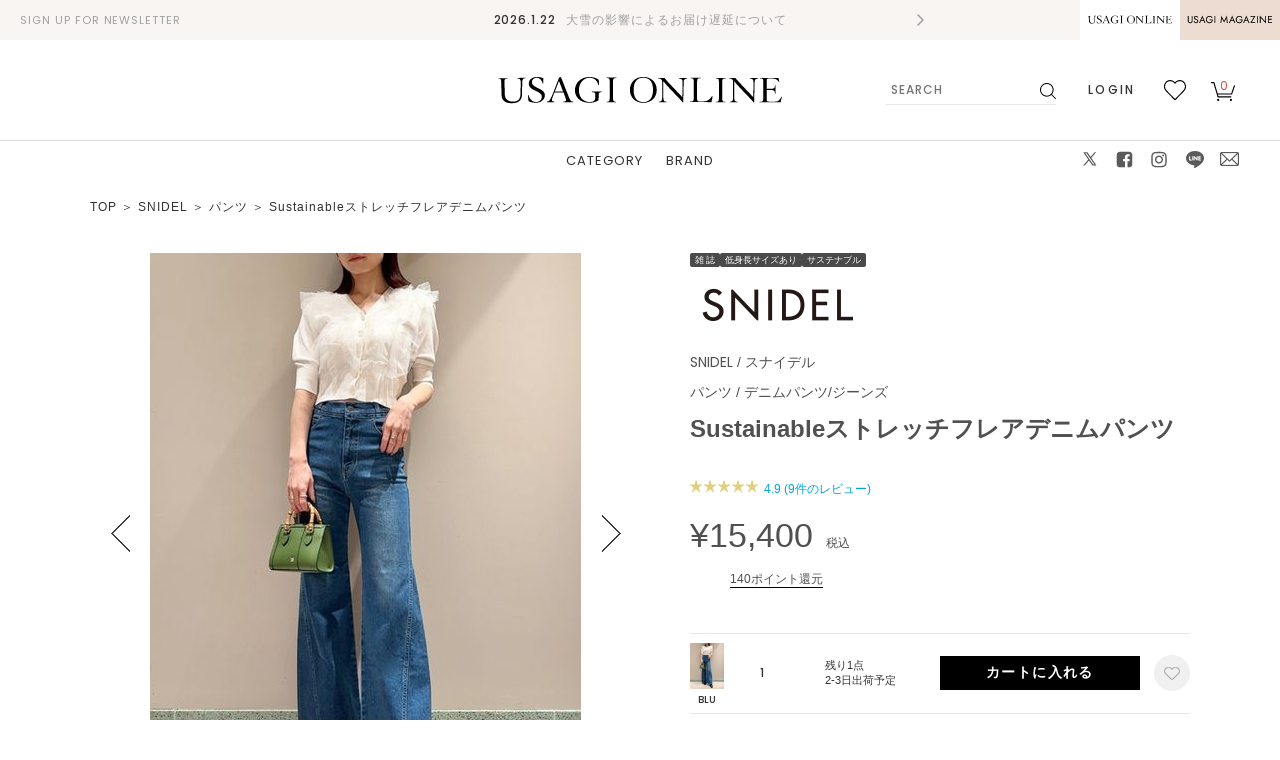

--- FILE ---
content_type: text/html;charset=UTF-8
request_url: https://usagi-online.com/brand/snidel/item/SND0124S0047?clr_id=103
body_size: 29091
content:
<!DOCTYPE html>


<html xmlns="http://www.w3.org/TR/html4" class="store_USG areatype_ROOT  " lang="ja">
<head>
<meta charset="UTF-8">
<title>Sustainableストレッチフレアデニムパンツ（デニムパンツ/ジーンズ）｜SNIDEL（スナイデル）｜ファッション通販｜ウサギオンライン公式通販サイト</title>
<meta content="Sustainableストレッチフレアデニムパンツ" name="keywords">
<meta content="SNIDEL" property="og:title">
<meta property="og:type" content="article">
<meta content="USAGI ONLINE" property="og:site_name">
<meta content="SNIDEL" property="og:description">
<meta content="https://usagi-online.com/brand/snidel/item/SND0124S0047" property="og:url">
<meta content="//usagi-online.com/img/item/SND01/SND0124S0047/SND0124S0047_pz_c103.jpg" property="og:image">
<meta property="fb:admins" content="100003551754559">
<meta content="/img/item/SND01/SND0124S0047/SND0124S0047_pz_c103.jpg" property="mixi:image">
<meta content="" property="">

<!-- metaタグ -->
<meta http-equiv="Content-Type" content="text/html; charset=UTF-8">
<meta http-equiv="content-style-type" content="text/css">
<meta http-equiv="content-script-type" content="text/javascript">
<meta http-equiv="X-UA-Compatible" content="IE=edge,chrome=1">
<meta http-equiv="imagetoolbar" content="no">

  










<meta name="viewport" content="width=1200">
<meta name="format-detection" content="telephone=no">
<!-- /metaタグ -->

<!-- canonical -->



  




  <!-- /brand 配下 , /s 配下 -->
  
  <link href="https://usagi-online.com/brand/snidel/item/SND0124S0047" rel="canonical">





<!-- /canonical -->

<!-- link -->
<link rel="stylesheet" href="/res/vendor/normalize.css/normalize.css" type="text/css">
<link href="/res/p/shared/common/style.css?2026010601" rel="stylesheet" type="text/css">
<link href="/res/p/common/style.css?2026010601" rel="stylesheet" type="text/css">
<link href="/res/p/common/header-footer.css?2026010601" rel="stylesheet" type="text/css">
<link rel="stylesheet" type="text/css" href="/res/vendor/jquery-ui/jquery-ui.min.css">
<link rel="shortcut icon" href="/res/p/common/favicon.ico">
<!-- /link -->

<!-- js -->


<script type="text/javascript" src="/res/vendor/modernizr/modernizr.min.js"></script>
<script type="text/javascript" src="/res/vendor/jquery/jquery-1.11.1.min.js"></script>


  <!-- <script type="text/javascript" src="/res/vendor/jquery/jquery-1.11.1.min.js"></script> -->
  <script src="/res/vendor/underscore/underscore-min.js?2026010601" type="text/javascript"></script>
  <script type="text/javascript" src="/res/vendor/2022/js.cookie.min-3.0.1.js"></script>
  <script src="/res/efs/order/cart.js?2026010601" type="text/javascript"></script>
  <script src="/res/p/shared/order/cartPage.js?2026010601" type="text/javascript"></script>
  <script src="/res/efs/favorite/fav.js?2026010601" type="text/javascript"></script>
  <script type="text/javascript" src="/res/efs/mail/mail.js"></script>
  <script type="text/javascript" src="/res/vendor/jquery.plugins/jquery.lazyload.min.js?date=201512221800"></script>
  <script type="text/javascript" src="/res/_vendor/shared/jquery.plugins/jquery.hoverIntent.minified.js"></script>
  <script src="/res/p/shared/migration/all.js?2026010601"></script>


<script type="text/javascript" src="/res/vendor/jquery-ui/jquery-ui.js"></script>
<script type="text/javascript" src="/res/p/shared/member/favorite/fav.js"></script>
<script>
var _favItem_lastModified = '';
if (favModule.setLastModifiedOnFavoriteItem) {
  favModule.setLastModifiedOnFavoriteItem(_favItem_lastModified);
}
</script>
<script src="/res/p/shared/search/suggest-api.js?2026010601" type="text/javascript" defer="defer"></script>
<script src="/res/p/shared/search/suggest-setting.js?2026010601" type="text/javascript"></script>


  
  <script>
    var customerId = "";
    var customerStatus = "";
    var customerIdRaw  = "";
    var birthday = "";
    var sexDiv = "";
    var balancePoint = "0";
    var expirePoint = "0";
    var customerRankId = "";
    var customerRankName = "";
    var privateRankId = "";
    var targetingId = "";
    var cardId = "";
    var cardIssueRealStoreId = "";
    var cardStatus = "";
    var deviceDiv = "";
    var currentDeviceDiv = "02";
    var userAgent = "";
    var trackingId = "";
    var visitorId = "60e163f6-a4f4-46e5-82f1-9d088dfdeb18";
    var ecOrderCount = "0";
    var ecOrderDateTime = "";
    var totalCartCount = Cookies.get("totalCartCount");
    var domainId = "USG";
    var viewType = "PC"
    var imageBaseUrl = "";
    var staticMode = false;
    var userMailAddress = "nologin";
  </script>
  




  <!-- Google Tag Manager -->
  <script>
    (function(w,d,s,l,i){w[l]=w[l]||[];w[l].push({'gtm.start':
    new Date().getTime(),event:'gtm.js'});var f=d.getElementsByTagName(s)[0],
    j=d.createElement(s),dl=l!='dataLayer'?'&l='+l:'';j.async=true;j.src=
    'https://www.googletagmanager.com/gtm.js?id='+i+dl;f.parentNode.insertBefore(j,f);
    })(window,document,'script','dataLayer','GTM-5JRXNMM');
  </script>
  <!-- End Google Tag Manager -->




<!-- /js -->


<link rel="apple-touch-icon-precomposed" href="/res/s/img/common/apple-touch-icon.png">
<link rel="stylesheet" href="//cdnjs.cloudflare.com/ajax/libs/Swiper/4.3.3/css/swiper.min.css">

<script src="//cdnjs.cloudflare.com/ajax/libs/Swiper/4.3.3/js/swiper.min.js"></script>
<script src="/res/p/js/mash.js?2026010601"></script>

<script src="/res/p/common/stick-header.js?2026010601"></script>
<script>
$(function(){
 $("a[href*=hugovictor]").attr("target","_blank");
});

$(function() {
  $(document).on('contextmenu', 'img', function(event) {
    event.preventDefault()
   })
})
</script>



<script type="application/ld+json">
  
  {
    "@context": "https://schema.org",
    "@type": "BreadcrumbList",
    "itemListElement": [{"@type" : "ListItem", "position" : 1.0, "name" : "USAGI ONLINE", "item" : "https:\/\/usagi-online.com\/"}, {"@type" : "ListItem", "position" : 2.0, "name" : "SNIDEL", "item" : "https:\/\/usagi-online.com\/brand\/snidel\/"}, {"@type" : "ListItem", "position" : 3.0, "name" : "パンツ", "item" : "https:\/\/usagi-online.com\/brand\/snidel\/category\/AE\/"}, {"@type" : "ListItem", "position" : 4.0, "name" : "Sustainableストレッチフレアデニムパンツ"}]
  }
</script>



<!-- Ptengine Tag -->
<script>
  if (!window.location.href.includes("s/ranking/cosme/category/")) {
    var script = document.createElement("script");
    script.src = "https://js.ptengine.jp/1cw8lg52.js";
    document.head.appendChild(script);
  }
</script>
<!-- End Ptengine Tag -->


<script>
  window.dataLayer = window.dataLayer || [];
  dataLayer.push({
    'user_id': ''
  });
</script>




  








<script>
var productId = "SND0124S0047";
var vendorCode = "20909510";
var price = "15400";
var retailprice = "15400";
var pricewithouttax = "14000";
var retailpricewithouttax = "14000";
var category = "デニムパンツ/ジーンズ";
var name = "Sustainableストレッチフレアデニムパンツ";
var url = "https://usagi-online.com/brand/snidel/item/SND0124S0047";
var description = `&lt;b&gt;【スタイルアップ効果抜群、履き心地抜群のフレアデニム】&lt;/b&gt;&lt;br&gt;&lt;br&gt;&lt;b&gt;【Design/Styling】&lt;/b&gt;&lt;br&gt;裾フレアのシルエットや、ハイウエストでベルトに少しデザインを持たせウエストマークが程よくエッジの効いたデニムです。ヒップ、太もも周りはフィットしたデザインですがストレッチの効いたデニム素材を使用しているのできゅっと引き締めてくれスタイルアップ効果抜群。ハイウエスト、サイドの切り替えが更に美脚効果をアップ。短丈トップスと合わせてコンパクトに来ていただくのもおすすめです。&lt;br&gt;&lt;br&gt;&lt;b&gt;【Fabric】&lt;/b&gt;&lt;br&gt;30％オーガニックコットンを使用。伸縮性抜群で履き心地がとても良いデニムです。ブラック、ライトブルー、ブルーと新色のグレー、サックスの5色展開にてご用意しました。バックポケットには刺繍が入っていてヒップ位置を高く見せてくれます。&lt;br&gt;&lt;br&gt;&lt;br&gt;&lt;br&gt;&lt;b&gt;【サンプルサイズについて】&lt;/b&gt;&lt;br&gt;下記通り調整したモデル撮影用規格外サイズとなります。&lt;br&gt;BLK:0サイズを元にプラス6cm&lt;br&gt;&lt;br&gt;&lt;hr style=&quot;&quot;border:0;border-top:1px solid #e6e6e6;&quot;&quot;&gt;&lt;br&gt;透け感;なし&lt;br&gt;裏地;なし&lt;br&gt;伸縮性;あり&lt;br&gt;光沢感;なし&lt;br&gt;生地の厚さ;普通&lt;br&gt;&lt;br&gt;&lt;br&gt;&lt;hr style=&quot;&quot;border:0;border-top:1px solid #e6e6e6;&quot;&quot;&gt;&lt;br&gt;&lt;br&gt;&lt;br&gt;※照明の関係により、実際よりも色味が違って見える場合があります。&lt;br&gt;またパソコン・スマートフォンなどの環境により、若干製品と画像のカラーが異なる場合もございます。予めご了承ください。&lt;br&gt;商品の色味は、商品単品画像をご参照下さい。 &lt;br&gt;※商品画像はサンプルのため、色味やサイズ等の仕様に変更がある場合がございますので、予めご了承ください。`;


var img = "/img/item/SND01/SND0124S0047/SND0124S0047_pz_c103.jpg";
var via = "";


var salesSkuCodeList = ["USGSND0124S0047103103"];
var basicSkuCodeList = ["SND0124S0047103103"];
var salesSkuIdList = ["20909519"];
</script>


<!-- 商品詳細固有css -->
<link href="/res/p/item/detail-2018.css?2026010601" rel="stylesheet">
<link href="/res/p/search/status-icon.css?2026010601" rel="stylesheet">
<link rel="stylesheet" href="//cdn.jsdelivr.net/npm/slick-carousel@1.8.1/slick/slick.css">


  
    <link rel="stylesheet" href="https://cdn.voice.zetacx.net/static/zv/zv.summary.css">
  
  
  <link href="/res/p/item/review.css?2026010601" rel="stylesheet">


<script src="//cdn.jsdelivr.net/npm/slick-carousel@1.8.1/slick/slick.min.js"></script>
<script src="/res/p/item/detail.js"></script>
<script src="/res/p/item/detail-view-more.js"></script>

<script type="text/javascript" src="/res/p/shared/item/detail-page.js"></script>
<script type="text/javascript" src="/res/efs/order/cart.js"></script>
<script src="/res/p/order/cartPage-v2.js?2026010601" type="text/javascript"></script>
<script type="text/javascript" src="/_DATA/gift/conf.js"></script>
<script src="/res/p/shared/common/button-mashing-control.js?2026010601" type="text/javascript"></script>

<!-- 深夜キャンペーンのn倍ポイントのカウントダウン処理 -->
<script type="text/javascript" src="/res/_vendor/shared/jquery.plugins/jquery.countdown.js"></script>
<!-- 日本語対応処理 -->
<script type="text/javascript" src="/res/_vendor/shared/jquery.plugins/jquery.countdown-ja.js"></script>
<!-- メイン画像のスライド処理 ライブラリ -->
<script type="text/javascript" src="/res/_vendor/shared/jquery.plugins/jquery.bxslider.min.js"></script>
<script type="text/javascript" src="/res/_vendor/shared/jquery.plugins/jquery.easing.1.3.js"></script>
<!-- メイン画像のスライド処理 -->

<script type="text/javascript">
var itemName = "Sustainableストレッチフレアデニムパンツ";
var itemcode = "SND0124S0047";
var displayBrandName = "SNIDEL";
var categoryId = "AE04";
var parentCategoryId = "AE";
var description = "<b>【スタイルアップ効果抜群、履き心地抜群のフレアデニム】</b><br><br><b>【Design/Styling】</b><br>裾フレアのシルエットや、ハイウエストでベルトに少しデザインを持たせウエストマークが程よくエッジの効いたデニムです。ヒップ、太もも周りはフィットしたデザインですがストレッチの効いたデニム素材を使用しているのできゅっと引き締めてくれスタイルアップ効果抜群。ハイウエスト、サイドの切り替えが更に美脚効果をアップ。短丈トップスと合わせてコンパクトに来ていただくのもおすすめです。<br><br><b>【Fabric】</b><br>30％オーガニックコットンを使用。伸縮性抜群で履き心地がとても良いデニムです。ブラック、ライトブルー、ブルーと新色のグレー、サックスの5色展開にてご用意しました。バックポケットには刺繍が入っていてヒップ位置を高く見せてくれます。<br><br><br><br><b>【サンプルサイズについて】</b><br>下記通り調整したモデル撮影用規格外サイズとなります。<br>BLK:0サイズを元にプラス6cm<br><br><hr style=""border:0;border-top:1px solid #e6e6e6;""><br>透け感;なし<br>裏地;なし<br>伸縮性;あり<br>光沢感;なし<br>生地の厚さ;普通<br><br><br><hr style=""border:0;border-top:1px solid #e6e6e6;""><br><br><br>※照明の関係により、実際よりも色味が違って見える場合があります。<br>またパソコン・スマートフォンなどの環境により、若干製品と画像のカラーが異なる場合もございます。予めご了承ください。<br>商品の色味は、商品単品画像をご参照下さい。 <br>※商品画像はサンプルのため、色味やサイズ等の仕様に変更がある場合がございますので、予めご了承ください。";
var merchantCode = "SWFP241042";
</script>

<script type="text/javascript">
$(function(){
if(navigator.cookieEnabled){
}else{
$('.sku-list').before('<div class="detail__error--cookie">お客様のWebブラウザのCookieが無効に設定されているため、カートやメールマガジン登録等を使用できません。続行するにはCookieを有効にしてください。<a href="/info/help/cookie/" target="_blank" class="detail__error-link">CookieおよびCookieを有効にする方法について</a></div>');
}
$('img.lazy').lazyload({
threshold: 50,
effect: 'fadeIn',
effect_speed: 1000
});
});
</script>
<meta name="description" content="USAGI ONLINE（ウサギオンライン）は、日本の人気ファッションブランド、snidel(スナイデル)、gelatopique(ジェラートピケ)、FRAY I.D(フレイアイディー)、Lily Brown(リリーブラウン)、MilaOwen(ミラオーウェン)、emmi(エミ)、やgiovanni等のオーガニックコスメを始め、ライフスタイルを提案する公式通販サイトです。オリジナルコンテンツとしてはヴィンテージ、ブックス、レコード、ギャラリー、ギフトも取り扱う、夢あふれるショッピングモールです。">
<script>(window.BOOMR_mq=window.BOOMR_mq||[]).push(["addVar",{"rua.upush":"false","rua.cpush":"true","rua.upre":"false","rua.cpre":"true","rua.uprl":"false","rua.cprl":"false","rua.cprf":"false","rua.trans":"SJ-a92e85ee-b493-45eb-ba36-7a972ad0ea83","rua.cook":"false","rua.ims":"false","rua.ufprl":"false","rua.cfprl":"false","rua.isuxp":"false","rua.texp":"norulematch","rua.ceh":"false","rua.ueh":"false","rua.ieh.st":"0"}]);</script>
                              <script>!function(a){var e="https://s.go-mpulse.net/boomerang/",t="addEventListener";if("False"=="True")a.BOOMR_config=a.BOOMR_config||{},a.BOOMR_config.PageParams=a.BOOMR_config.PageParams||{},a.BOOMR_config.PageParams.pci=!0,e="https://s2.go-mpulse.net/boomerang/";if(window.BOOMR_API_key="TVQE8-2S8H3-G3WBU-D2YZA-HF2P4",function(){function n(e){a.BOOMR_onload=e&&e.timeStamp||(new Date).getTime()}if(!a.BOOMR||!a.BOOMR.version&&!a.BOOMR.snippetExecuted){a.BOOMR=a.BOOMR||{},a.BOOMR.snippetExecuted=!0;var i,_,o,r=document.createElement("iframe");if(a[t])a[t]("load",n,!1);else if(a.attachEvent)a.attachEvent("onload",n);r.src="javascript:void(0)",r.title="",r.role="presentation",(r.frameElement||r).style.cssText="width:0;height:0;border:0;display:none;",o=document.getElementsByTagName("script")[0],o.parentNode.insertBefore(r,o);try{_=r.contentWindow.document}catch(O){i=document.domain,r.src="javascript:var d=document.open();d.domain='"+i+"';void(0);",_=r.contentWindow.document}_.open()._l=function(){var a=this.createElement("script");if(i)this.domain=i;a.id="boomr-if-as",a.src=e+"TVQE8-2S8H3-G3WBU-D2YZA-HF2P4",BOOMR_lstart=(new Date).getTime(),this.body.appendChild(a)},_.write("<bo"+'dy onload="document._l();">'),_.close()}}(),"".length>0)if(a&&"performance"in a&&a.performance&&"function"==typeof a.performance.setResourceTimingBufferSize)a.performance.setResourceTimingBufferSize();!function(){if(BOOMR=a.BOOMR||{},BOOMR.plugins=BOOMR.plugins||{},!BOOMR.plugins.AK){var e="true"=="true"?1:0,t="",n="clpqhyixhv72q2l4qzwq-f-33ddedd70-clientnsv4-s.akamaihd.net",i="false"=="true"?2:1,_={"ak.v":"39","ak.cp":"347171","ak.ai":parseInt("215491",10),"ak.ol":"0","ak.cr":9,"ak.ipv":4,"ak.proto":"h2","ak.rid":"4abef9b1","ak.r":47376,"ak.a2":e,"ak.m":"g","ak.n":"essl","ak.bpcip":"18.223.3.0","ak.cport":35456,"ak.gh":"23.200.85.108","ak.quicv":"","ak.tlsv":"tls1.3","ak.0rtt":"","ak.0rtt.ed":"","ak.csrc":"-","ak.acc":"","ak.t":"1769768557","ak.ak":"hOBiQwZUYzCg5VSAfCLimQ==3sk5F3HH+PEfiQD406g2pnLzo1ma5h9Qj4GLn0WclZnhsVysd6NnlOrSFiu4/Ia0TpVj/engL0mmCnU3QwtoWlucXAyBIjMhsWZeH0+86+U5FBYIcKlBCR5Ja3rQooga3G5CqeY3MLAtmOiodCMCh0ddifwfMeTm4oABMRy2n590v10SXbGBk80Z9rXV3Gf8yXvVqmtsAf1U+ougoTOnTFQRpcWBn0R1OMbcsIxKXpmxEgCeU/JfJoWhXPCgE2JN4TRdjYPti4fefwUMHkcNr7jBEtvpgoEzmL7q+dplbgI3v0PG6totxlKwKi4YHoHeVDeHamcRyeOCMqiPZS2SKpVwh/JUMY9EmzhEshFH2u12ns3pi0pspeBXEE7jDu/RnY30zXsN0coKbRR7TaZRdQ56zXTR6TqvsKiOxHXpvts=","ak.pv":"33","ak.dpoabenc":"","ak.tf":i};if(""!==t)_["ak.ruds"]=t;var o={i:!1,av:function(e){var t="http.initiator";if(e&&(!e[t]||"spa_hard"===e[t]))_["ak.feo"]=void 0!==a.aFeoApplied?1:0,BOOMR.addVar(_)},rv:function(){var a=["ak.bpcip","ak.cport","ak.cr","ak.csrc","ak.gh","ak.ipv","ak.m","ak.n","ak.ol","ak.proto","ak.quicv","ak.tlsv","ak.0rtt","ak.0rtt.ed","ak.r","ak.acc","ak.t","ak.tf"];BOOMR.removeVar(a)}};BOOMR.plugins.AK={akVars:_,akDNSPreFetchDomain:n,init:function(){if(!o.i){var a=BOOMR.subscribe;a("before_beacon",o.av,null,null),a("onbeacon",o.rv,null,null),o.i=!0}return this},is_complete:function(){return!0}}}}()}(window);</script></head>

<body>
<!---->

<div class="l-header">
  <div class="store-header">
    
        

<header>
  <div class="pc-header">

    <div class="pc-header-bar">
      <div class="pc-header-bar-newsletter">
        <a href="/mail/register?link=HD">SIGN UP FOR NEWSLETTER</a>
      </div>

      <div class="pc-header-bar-text-center">
        <!-- <p class="pc-header-text"><span>FREE SHIPPING</span>5,000円(税込)以上で送料無料</p> -->

        <div class="pc-header-info">
          <div class="swiper-container">
            <ul class="swiper-wrapper">
              <li class="swiper-slide">
                <a href="/usagi/info/260122USG/">
                  <span>2026.1.22</span>大雪の影響によるお届け遅延について
                </a>
              </li><li class="swiper-slide">
                <a href="/usagi/info/251212USG/">
                  <span>2025.12.12</span>ショッピングバッグ有料化のお知らせ
                </a>
              </li><li class="swiper-slide">
                <a href="/usagi/info/251021USG/">
                  <span>2025.10.21</span>2026年福袋予約販売についてのご案内
                </a>
              </li><li class="swiper-slide">
                <a href="/usagi/info/250822USG/">
                  <span>2025.08.22</span>会員プログラムリニューアルとシステムメンテナンスのお知らせ
                </a>
              </li><li class="swiper-slide">
                <a href="/usagi/info/241112USG/">
                  <span>2024.11.26</span>USAGI ONLINEベビー商品の取り扱いについて
                </a>
              </li><li class="swiper-slide">
                <a href="/usagi/info/240902USG/">
                  <span>2024.09.02</span>USAGI ONLINE 送料改定のお知らせ
                </a>
              </li><li class="swiper-slide">
                <a href="https://mashgroup.jp/news/2024/0116.html">
                  <span>2024.01.05</span>能登半島地震に対する被災地支援のお知らせ
                </a>
              </li><li class="swiper-slide">
                <a href="/usagi/info/240102USG/">
                  <span>2024.01.02</span>能登半島地震の影響によるお荷物のお届けについて
                </a>
              </li><li class="swiper-slide">
                <a href="/usagi/info/231213USG/">
                  <span>2023.12.13</span>「ギフトラッピングサービス」クリスマスまでのお届けについて
                </a>
              </li><li class="swiper-slide">
                <a href="/usagi/info/231109USG/">
                  <span>2023.11.09</span>【重要】利用規約変更のお知らせ（転売目的の購買に関する禁止事項）
                </a>
              </li>
            </ul>
          </div>

          <div class="pc-header-info-prev"></div>
          <div class="pc-header-info-next"></div>
        </div>
      </div>

      <div class="pc-header-bar-tab">
        <ul>
          <li class="pc-header-bar-tab-usagionline active">
            <a href="/?link=HD">USAGI ONLINE</a>
          </li>
          <li class="pc-header-bar-tab-usagimagazine">
            <a href="/usagimagazine/?link=HD">USAGI MAGAZINE</a>
          </li>
        </ul>
      </div>
    </div>
    <!-- /.pc-header-bar -->

    <div class="pc-header-main">
      <div class="pc-header-category-tab category-switch-button">
        <ul>
          <li><a href="/?link=HD_WOMEN">WOMEN</a></li>
          <li><a href="/?link=HD_MEN">MEN</a></li>
        </ul>
      </div>
      <!-- /.pc-header-tab -->

      

<div class="pc-header-logo">
  <a href="/?link=HD">
    <img alt="ファッション通販のUSAGI ONLINE | ウサギオンライン公式通販サイト" src="/res/p/img/common/2019/logo-usagionline.svg">
  </a>
</div>


      <div class="pc-header-main-nav">
        <div class="pc-header-search">
          <form action="/search" method="get" target="_parent" name="searchbox">
            <div class="pc-header-search-input">
              <input type="text" id="keywordtext" name="fr" autocomplete="off" placeholder="SEARCH">
              <input type="hidden" name="aid" value="header_search">
              <input type="hidden" name="ff" value="1">
              <button type="submit">検索</button>
            </div>
          </form>
        </div>
        <!-- /.pc-header-search -->

        <ul>
          
            <li><a href="/auth?next=%2C%2Fmember%2F&link=HD">LOGIN</a></li>
          
          
          <li class="pc-header-nav-favourite">
            <a href="/member/favorite-item?link=HD">お気に入り</a>
          </li>
          <li class="pc-header-nav-cart">
            <a href="/order/cart?op=displayCart&link=HD">カート<span class="quantity">0</span></a>
          </li>
        </ul>
      </div>
      <!-- /.pc-header-main-nav -->

      <div class="pc-header-main-bottom">
        

  <div class="pc-header-megamenu">
    <div class="pc-header-megamenu-button">CATEGORY</div>

    <div class="megamenu megamenu-category">

      <div class="megamenu-category-tab">
        <ul>
          <li>WOMEN</li>
          <li>MEN</li>
        </ul>
      </div>

      <div class="megamenu-category-content megamenu-category-content-women">
        <div class="megamenu-category-nav">
          <ul>
            <li><a href="/search?so=NEW&ne=30&it=A,E&link=HD">NEW ARRIVALS</a></li>
            <li><a href="/contents/?link=HD">FEATURE</a></li>
            <li><a href="/ranking/?link=HD">RANKING</a></li>
            <li><a href="/coord-search?link=HD">STAFF SNAP</a></li>
            <li><a href="/news-search?link=HD">NEWS</a></li>
          </ul>
        </div>

        <div class="megamenu-category-link">

          
            <div class="megamenu-category-link-block">
              <div class="megamenu-category-heading">WOMEN</div>

              <ul>
                
                
                  
                    <li>
                      <a href="/search?it=AB&link=TOP_CATEGORY_LINK_SP">トップス</a>
                    </li>
                    
                  
                
                  
                    <li>
                      <a href="/search?it=AA&link=TOP_CATEGORY_LINK_SP">アウター</a>
                    </li>
                    
                  
                
                  
                    <li>
                      <a href="/search?it=AC&link=TOP_CATEGORY_LINK_SP">ワンピース/ドレス</a>
                    </li>
                    
                  
                
                  
                    <li>
                      <a href="/search?it=AD&link=TOP_CATEGORY_LINK_SP">スカート</a>
                    </li>
                    
                  
                
                  
                    <li>
                      <a href="/search?it=AE&link=TOP_CATEGORY_LINK_SP">パンツ</a>
                    </li>
                    
                  
                
                  
                    <li>
                      <a href="/search?it=AF&link=TOP_CATEGORY_LINK_SP">部屋着/ルームウェア</a>
                    </li>
                    
                  
                
                  
                    <li>
                      <a href="/search?it=AN&link=TOP_CATEGORY_LINK_SP">レッグウェア</a>
                    </li>
                    
                  
                
                  
                    <li>
                      <a href="/search?it=AM&link=TOP_CATEGORY_LINK_SP">インナー/ランジェリー</a>
                    </li>
                    
                  
                
                  
                    <li>
                      <a href="/search?it=AG&link=TOP_CATEGORY_LINK_SP">スポーツウェア</a>
                    </li>
                    
                  
                
                  
                    <li>
                      <a href="/search?it=AH&link=TOP_CATEGORY_LINK_SP">シューズ</a>
                    </li>
                    
                  
                
                  
                    <li>
                      <a href="/search?it=AI&link=TOP_CATEGORY_LINK_SP">バッグ</a>
                    </li>
                    
                  
                
                  
                    <li>
                      <a href="/search?it=AL&link=TOP_CATEGORY_LINK_SP">ファッション雑貨</a>
                    </li>
                    </ul><ul>
                  
                
                  
                    <li>
                      <a href="/search?it=AK&link=TOP_CATEGORY_LINK_SP">アクセサリー</a>
                    </li>
                    
                  
                
                  
                    <li>
                      <a href="/search?it=AJ&link=TOP_CATEGORY_LINK_SP">帽子</a>
                    </li>
                    
                  
                

                <li class="megamenu-category-link-all">
                  <a href="/search?it=A&link=HD">全アイテムを見る</a>
                </li>
              </ul>
            </div>
            <!-- /.megamenu-category-link-block -->
          
            <div class="megamenu-category-link-block">
              <div class="megamenu-category-heading">KIDS</div>

              <ul>
                
                
                  
                    <li>
                      <a href="/search?it=CB&link=TOP_CATEGORY_LINK_SP">トップス</a>
                    </li>
                    
                  
                
                  
                    <li>
                      <a href="/search?it=CA&link=TOP_CATEGORY_LINK_SP">アウター</a>
                    </li>
                    
                  
                
                  
                    <li>
                      <a href="/search?it=CC&link=TOP_CATEGORY_LINK_SP">ワンピース/ドレス</a>
                    </li>
                    
                  
                
                  
                    <li>
                      <a href="/search?it=CD&link=TOP_CATEGORY_LINK_SP">スカート</a>
                    </li>
                    
                  
                
                  
                    <li>
                      <a href="/search?it=CE&link=TOP_CATEGORY_LINK_SP">パンツ</a>
                    </li>
                    
                  
                
                  
                    <li>
                      <a href="/search?it=CF&link=TOP_CATEGORY_LINK_SP">ルームウェア</a>
                    </li>
                    
                  
                
                  
                    <li>
                      <a href="/search?it=CI&link=TOP_CATEGORY_LINK_SP">ファッション雑貨</a>
                    </li>
                    
                  
                

                <li class="megamenu-category-link-all">
                  <a href="/search?it=C&link=HD">全アイテムを見る</a>
                </li>
              </ul>
            </div>
            <!-- /.megamenu-category-link-block -->
          
            <div class="megamenu-category-link-block">
              <div class="megamenu-category-heading">BABY/MATERNITY</div>

              <ul>
                
                
                  
                    <li>
                      <a href="/search?it=DA01&link=TOP_CATEGORY_LINK_SP">ロンパース/カバー…</a>
                    </li>
                    
                  
                
                  
                    <li>
                      <a href="/search?it=DA02&link=TOP_CATEGORY_LINK_SP">肌着</a>
                    </li>
                    
                  
                
                  
                    <li>
                      <a href="/search?it=DA03&link=TOP_CATEGORY_LINK_SP">スタイ</a>
                    </li>
                    
                  
                
                  
                    <li>
                      <a href="/search?it=DA04&link=TOP_CATEGORY_LINK_SP">トップス</a>
                    </li>
                    
                  
                
                  
                    <li>
                      <a href="/search?it=DA05&link=TOP_CATEGORY_LINK_SP">ボトムス</a>
                    </li>
                    
                  
                
                  
                    <li>
                      <a href="/search?it=DA06&link=TOP_CATEGORY_LINK_SP">アウター</a>
                    </li>
                    
                  
                
                  
                    <li>
                      <a href="/search?it=DA07&link=TOP_CATEGORY_LINK_SP">レッグウェア</a>
                    </li>
                    
                  
                
                  
                    <li>
                      <a href="/search?it=DA08&link=TOP_CATEGORY_LINK_SP">帽子</a>
                    </li>
                    
                  
                
                  
                    <li>
                      <a href="/search?it=DA09&link=TOP_CATEGORY_LINK_SP">ブランケット/おくるみ</a>
                    </li>
                    
                  
                
                  
                    <li>
                      <a href="/search?it=DA10&link=TOP_CATEGORY_LINK_SP">おもちゃ</a>
                    </li>
                    
                  
                
                  
                    <li>
                      <a href="/search?it=DA11&link=TOP_CATEGORY_LINK_SP">食器/カトラリー</a>
                    </li>
                    
                  
                
                  
                    <li>
                      <a href="/search?it=DA12&link=TOP_CATEGORY_LINK_SP">ママグッズ類</a>
                    </li>
                    </ul><ul>
                  
                
                  
                    <li>
                      <a href="/search?it=DA13&link=TOP_CATEGORY_LINK_SP">マタニティウェア</a>
                    </li>
                    
                  
                
                  
                    <li>
                      <a href="/search?it=DA14&link=TOP_CATEGORY_LINK_SP">ギフトラッピング</a>
                    </li>
                    
                  
                

                <li class="megamenu-category-link-all">
                  <a href="/search?it=D&link=HD">全アイテムを見る</a>
                </li>
              </ul>
            </div>
            <!-- /.megamenu-category-link-block -->
          
            <div class="megamenu-category-link-block">
              <div class="megamenu-category-heading">COSME</div>

              <ul>
                
                
                  
                    <li>
                      <a href="/search?it=BA&link=TOP_CATEGORY_LINK_SP">スキンケア</a>
                    </li>
                    
                  
                
                  
                    <li>
                      <a href="/search?it=BC&link=TOP_CATEGORY_LINK_SP">ヘアケア</a>
                    </li>
                    
                  
                
                  
                    <li>
                      <a href="/search?it=BB&link=TOP_CATEGORY_LINK_SP">ボディケア</a>
                    </li>
                    
                  
                
                  
                    <li>
                      <a href="/search?it=BE&link=TOP_CATEGORY_LINK_SP">バス</a>
                    </li>
                    
                  
                
                  
                    <li>
                      <a href="/search?it=BF&link=TOP_CATEGORY_LINK_SP">メイク</a>
                    </li>
                    
                  
                
                  
                    <li>
                      <a href="/search?it=BG&link=TOP_CATEGORY_LINK_SP">キット</a>
                    </li>
                    
                  
                

                <li class="megamenu-category-link-all">
                  <a href="/search?it=B&link=HD">全アイテムを見る</a>
                </li>
              </ul>
            </div>
            <!-- /.megamenu-category-link-block -->
          
            <div class="megamenu-category-link-block">
              <div class="megamenu-category-heading">LIFE STYLE</div>

              <ul>
                
                
                  
                    <li>
                      <a href="/search?it=GF&link=TOP_CATEGORY_LINK_SP">ギフトラッピング</a>
                    </li>
                    
                  
                
                  
                    <li>
                      <a href="/search?it=AG01,AG02,AG03,AG04,AG05,AG06&link=TOP_CATEGORY_LINK_SP">スポーツウェア</a>
                    </li>
                    
                  
                
                  
                    <li>
                      <a href="/search?it=FC&link=TOP_CATEGORY_LINK_SP">雑貨</a>
                    </li>
                    
                  
                
                  
                    <li>
                      <a href="/search?it=HA&link=TOP_CATEGORY_LINK_SP">ペット</a>
                    </li>
                    
                  
                
                  
                    <li>
                      <a href="/search?it=FB&link=TOP_CATEGORY_LINK_SP">インテリア</a>
                    </li>
                    
                  
                
                  
                    <li>
                      <a href="/search?it=FD&link=TOP_CATEGORY_LINK_SP">食器/キッチン</a>
                    </li>
                    
                  
                
                  
                    <li>
                      <a href="/search?it=FH&link=TOP_CATEGORY_LINK_SP">食品</a>
                    </li>
                    
                  
                
                  
                    <li>
                      <a href="/search?it=LQ&link=TOP_CATEGORY_LINK_SP">酒類</a>
                    </li>
                    
                  
                
                  
                    <li>
                      <a href="/search?it=FE&link=TOP_CATEGORY_LINK_SP">本/ギャラリー</a>
                    </li>
                    
                  
                
                  
                    <li>
                      <a href="/search?it=FF&link=TOP_CATEGORY_LINK_SP">ステーショナリー</a>
                    </li>
                    
                  
                
                  
                    <li>
                      <a href="/search?it=FG&link=TOP_CATEGORY_LINK_SP">その他</a>
                    </li>
                    
                  
                

                <li class="megamenu-category-link-all">
                  <a href="/search?it=GF,AG01,AG02,AG03,AG04,AG05,AG06,FC,FB,FD,FH,LQ,FE,FF,FG,HA&link=HD">全アイテムを見る</a>
                </li>
              </ul>
            </div>
            <!-- /.megamenu-category-link-block -->
          
            <div class="megamenu-category-link-block">
              <div class="megamenu-category-heading">MEN</div>

              <ul>
                
                
                  
                    <li>
                      <a href="/search?it=EB&link=TOP_CATEGORY_LINK_SP">トップス</a>
                    </li>
                    
                  
                
                  
                    <li>
                      <a href="/search?it=EA&link=TOP_CATEGORY_LINK_SP">アウター</a>
                    </li>
                    
                  
                
                  
                    <li>
                      <a href="/search?it=EC&link=TOP_CATEGORY_LINK_SP">ボトムス</a>
                    </li>
                    
                  
                
                  
                    <li>
                      <a href="/search?it=ED&link=TOP_CATEGORY_LINK_SP">ルームウェア</a>
                    </li>
                    
                  
                
                  
                    <li>
                      <a href="/search?it=ED11&link=TOP_CATEGORY_LINK_SP">レッグウェア</a>
                    </li>
                    
                  
                
                  
                    <li>
                      <a href="/search?it=EH&link=TOP_CATEGORY_LINK_SP">シューズ</a>
                    </li>
                    
                  
                
                  
                    <li>
                      <a href="/search?it=EI&link=TOP_CATEGORY_LINK_SP">バッグ</a>
                    </li>
                    
                  
                
                  
                    <li>
                      <a href="/search?it=EK&link=TOP_CATEGORY_LINK_SP">ファッション雑貨</a>
                    </li>
                    
                  
                

                <li class="megamenu-category-link-all">
                  <a href="/search?lm=m&link=HD">全アイテムを見る</a>
                </li>
              </ul>
            </div>
            <!-- /.megamenu-category-link-block -->
          
        </div>
      </div>
      <!-- /.megamenu-category-content -->

      <div class="megamenu-category-content megamenu-category-content-men">
        <div class="megamenu-category-nav">
          <ul>
            <li><a href="/search?lm=m&so=NEW&ne=30&link=HD">NEW ARRIVALS</a></li>
            <li><a href="/contents/?_lm=MEN&link=HD">FEATURE</a></li>
            <li><a href="/s/ranking/men/?link=HD">RANKING</a></li>
            <li><a href="/coord-search?lm=m&link=HD">STAFF SNAP</a></li>
            <li><a href="/news-search?_lm=m&br=UST01,AOU01,GPH01,UUN01&link=HD">NEWS</a></li>
          </ul>
        </div>

        <div class="megamenu-category-link">
          <div class="megamenu-category-link-block">
            <ul>
              
                <li>
                  <a href="/search?it=EB&link=TOP_CATEGORY_LINK_SP">トップス</a>
                </li>
              
                <li>
                  <a href="/search?it=EA&link=TOP_CATEGORY_LINK_SP">アウター</a>
                </li>
              
                <li>
                  <a href="/search?it=EC&link=TOP_CATEGORY_LINK_SP">ボトムス</a>
                </li>
              
                <li>
                  <a href="/search?it=ED&link=TOP_CATEGORY_LINK_SP">ルームウェア</a>
                </li>
              
                <li>
                  <a href="/search?it=ED11&link=TOP_CATEGORY_LINK_SP">レッグウェア</a>
                </li>
              
                <li>
                  <a href="/search?it=EH&link=TOP_CATEGORY_LINK_SP">シューズ</a>
                </li>
              
                <li>
                  <a href="/search?it=EI&link=TOP_CATEGORY_LINK_SP">バッグ</a>
                </li>
              
                <li>
                  <a href="/search?it=EK&link=TOP_CATEGORY_LINK_SP">ファッション雑貨</a>
                </li>
              

              <li class="megamenu-category-link-all">
                <a href="/search?lm=m&link=HD">全アイテムを見る</a>
              </li>
            </ul>
          </div>
          <!-- /.megamenu-category-link-block -->
        </div>
      </div>
      <!-- /.megamenu-category-content -->
    </div>
    <!-- /.megamenu -->

  </div>
  <!-- /.pc-header-megamenu -->

  <div class="pc-header-megamenu">
    <div class="pc-header-megamenu-button">BRAND</div>

    <div class="megamenu megamenu-brand">

      <div class="megamenu-brand-inr">

        <div class="megamenu-brand-input">
          <input type="text" placeholder="お探しのブランドは何ですか？">
        </div>

        <div class="megamenu-brand-alphabet">
          <ul>
            
              
                <li data-initial="A" class="alphabet">A</li>
              

              

              
            
              
                <li data-initial="B" class="alphabet">B</li>
              

              

              
            
              
                <li data-initial="C" class="alphabet">C</li>
              

              

              
            
              
                <li data-initial="D" class="alphabet">D</li>
              

              

              
            
              
                <li data-initial="E" class="alphabet">E</li>
              

              

              
            
              
                <li data-initial="F" class="alphabet">F</li>
              

              

              
            
              
                <li data-initial="G" class="alphabet">G</li>
              

              

              
            
              
                <li data-initial="H" class="alphabet">H</li>
              

              

              
            
              
                <li data-initial="I" class="alphabet">I</li>
              

              

              
            
              
                <li data-initial="J" class="alphabet">J</li>
              

              

              
            
              
                <li data-initial="K" class="alphabet">K</li>
              

              

              
            
              
                <li data-initial="L" class="alphabet">L</li>
              

              

              
            
              
                <li data-initial="M" class="alphabet">M</li>
              

              

              
            
              
                <li data-initial="N" class="alphabet">N</li>
              

              

              
            
              
                <li data-initial="O" class="alphabet">O</li>
              

              

              
            
              
                <li data-initial="P" class="alphabet">P</li>
              

              

              
            
              

              
                <li data-initial="Q" class="alphabet disable">Q</li>
              

              
            
              
                <li data-initial="R" class="alphabet">R</li>
              

              

              
            
              
                <li data-initial="S" class="alphabet">S</li>
              

              

              
            
              
                <li data-initial="T" class="alphabet">T</li>
              

              

              
            
              
                <li data-initial="U" class="alphabet">U</li>
              

              

              
            
              
                <li data-initial="V" class="alphabet">V</li>
              

              

              
            
              
                <li data-initial="W" class="alphabet">W</li>
              

              

              
            
              

              
                <li data-initial="X" class="alphabet disable">X</li>
              

              
            
              
                <li data-initial="Y" class="alphabet">Y</li>
              

              

              
            
              

              
                <li data-initial="Z" class="alphabet disable">Z</li>
              

              
            
              
                <li data-initial="0 - 9" class="alphabet">0 - 9</li>
              

              

              
            
          </ul>
        </div>

      </div>
      <!-- /.megamenu-brand-inr -->

      
        <div data-initial="A" class="megamenu-brand-name">
          <div class="megamenu-brand-initial">A</div>

          <ul>
            <li class="brand-name">
              <a href="/search?fr=adidas&link=HD">adidas</a>
            </li><li class="brand-name">
              <a href="/search?fr=Stella+McCartney&br=EEM01&link=HD">adidas by Stella McCartney</a>
            </li><li class="brand-name">
              <a href="/floor/cosmekitchen/search?dbr=ALP01&link=HD">alima PURE</a>
            </li><li class="brand-name">
              <a href="/brand/allisonbrown/?link=HD">ALLISON BROWN</a>
            </li><li class="brand-name">
              <a href="/brand/amabro/?link=HD">amabro</a>
            </li><li class="brand-name">
              <a href="/brand/ame-nochi-hare/?link=HD">Ame no chi Hare</a>
            </li><li class="brand-name">
              <a href="/brand/amomma/?link=HD">AMOMMA</a>
            </li><li class="brand-name">
              <a href="/floor/cosmekitchen/search?dbr=APD01&link=HD">Antipodes</a>
            </li><li class="brand-name">
              <a href="/brand/anuans/?link=HD">ánuans</a>
            </li><li class="brand-name">
              <a href="/brand/anuke/?link=HD">ànuke</a>
            </li><li class="brand-name">
              <a href="/brand/aoure/?link=HD">AOURE</a>
            </li><li class="brand-name">
              <a href="/floor/cosmekitchen/search?dbr=APO01&link=HD">APOTCARE</a>
            </li><li class="brand-name">
              <a href="/search?fr=asics&br=EEM01&dbrn=ASC01&link=HD">ASICS</a>
            </li><li class="brand-name">
              <a href="/search?fr=Asics+Tiger&link=HD">ASICS SportStyle</a>
            </li>
          </ul>

        </div>
      
        <div data-initial="B" class="megamenu-brand-name">
          <div class="megamenu-brand-initial">B</div>

          <ul>
            <li class="brand-name">
              <a href="/brand/ballelite/?link=HD">Ballelite</a>
            </li><li class="brand-name">
              <a href="/brand/bandolier/?link=HD">BANDOLIER</a>
            </li><li class="brand-name">
              <a href="/brand/barbour/?link=HD">Barbour</a>
            </li><li class="brand-name">
              <a href="/brand/beyondcloset/?link=HD">Beyond Closet</a>
            </li>
          </ul>

        </div>
      
        <div data-initial="C" class="megamenu-brand-name">
          <div class="megamenu-brand-initial">C</div>

          <ul>
            <li class="brand-name">
              <a href="/brand/celford/?link=HD">CELFORD</a>
            </li><li class="brand-name">
              <a href="/brand/celon/?link=HD">célon</a>
            </li><li class="brand-name">
              <a href="/brand/celvoke/?link=HD">Celvoke</a>
            </li><li class="brand-name">
              <a href="/floor/cosmekitchen/search?dbr=CAC01&link=HD">chant a charm</a>
            </li><li class="brand-name">
              <a href="/search?fr=Clarks+Premium&link=HD">Clarks Premium</a>
            </li><li class="brand-name">
              <a href="/brand/code_a/?link=HD">CODE A</a>
            </li><li class="brand-name">
              <a href="/search?fr=COLE+HAAN&link=HD">COLE HAAN</a>
            </li><li class="brand-name">
              <a href="/search?fr=converse&link=HD">CONVERSE</a>
            </li><li class="brand-name">
              <a href="/floor/cosmekitchen/?link=HD">CosmeKitchen</a>
            </li>
          </ul>

        </div>
      
        <div data-initial="D" class="megamenu-brand-name">
          <div class="megamenu-brand-initial">D</div>

          <ul>
            <li class="brand-name">
              <a href="/floor/cosmekitchen/search?dbr=DOC01&link=HD">do organic</a>
            </li>
          </ul>

        </div>
      
        <div data-initial="E" class="megamenu-brand-name">
          <div class="megamenu-brand-initial">E</div>

          <ul>
            <li class="brand-name">
              <a href="/brand/ecostore/?link=HD">ecostore</a>
            </li><li class="brand-name">
              <a href="/brand/eimyistoire/?link=HD">EIMY ISTOIRE</a>
            </li><li class="brand-name">
              <a href="/brand/emmi/?link=HD">emmi</a>
            </li><li class="brand-name">
              <a href="/search?dbr=EYO01&link=HD">emmi yoga</a>
            </li><li class="brand-name">
              <a href="/brand/etretokyo/?link=HD">ETRÉ TOKYO</a>
            </li><li class="brand-name">
              <a href="/brand/ey/?link=HD">ey</a>
            </li>
          </ul>

        </div>
      
        <div data-initial="F" class="megamenu-brand-name">
          <div class="megamenu-brand-initial">F</div>

          <ul>
            <li class="brand-name">
              <a href="/brand/femmue/?link=HD">FEMMUE</a>
            </li><li class="brand-name">
              <a href="/search?fr=FILA&link=HD">FILA</a>
            </li><li class="brand-name">
              <a href="/floor/cosmekitchen/search?dbr=FOR01&link=HD">F ORGANICS</a>
            </li><li class="brand-name">
              <a href="/brand/frayid/?link=HD">FRAY I.D</a>
            </li><li class="brand-name">
              <a href="/brand/furfur/?link=HD">FURFUR</a>
            </li>
          </ul>

        </div>
      
        <div data-initial="G" class="megamenu-brand-name">
          <div class="megamenu-brand-initial">G</div>

          <ul>
            <li class="brand-name">
              <a href="/floor/cosmekitchen/search?dbr=GSC01&link=HD">gamila secret</a>
            </li><li class="brand-name">
              <a href="/floor/gelatopique/?link=HD">gelato pique</a>
            </li><li class="brand-name">
              <a href="/brand/gelatopiquecafe/?link=HD">gelato pique cafe</a>
            </li><li class="brand-name">
              <a href="/brand/gelatopiquecatdog/?link=HD">GELATO PIQUE CAT&DOG</a>
            </li><li class="brand-name">
              <a href="/brand/gelatopiquehomme/?link=HD">GELATO PIQUE HOMME</a>
            </li><li class="brand-name">
              <a href="/brand/gelatopiquekidsandbaby/?link=HD">GELATO PIQUE KIDS & BABY</a>
            </li><li class="brand-name">
              <a href="/brand/gelatopiquesleep/?link=HD">gelato pique Sleep</a>
            </li><li class="brand-name">
              <a href="/floor/cosmekitchen/search?dbr=GSP01&link=HD">geosoap</a>
            </li><li class="brand-name">
              <a href="/floor/cosmekitchen/search?dbr=GIO01&link=HD">giovanni</a>
            </li>
          </ul>

        </div>
      
        <div data-initial="H" class="megamenu-brand-name">
          <div class="megamenu-brand-initial">H</div>

          <ul>
            <li class="brand-name">
              <a href="/brand/henon/?link=HD">Henon.</a>
            </li><li class="brand-name">
              <a href="/search?fr=HOKAONEONE&link=HD">HOKA ONEONE</a>
            </li><li class="brand-name">
              <a href="/brand/hunter/?link=HD">HUNTER</a>
            </li>
          </ul>

        </div>
      
        <div data-initial="I" class="megamenu-brand-name">
          <div class="megamenu-brand-initial">I</div>

          <ul>
            <li class="brand-name">
              <a href="/brand/ifragrance/?link=HD">I fragrance</a>
            </li>
          </ul>

        </div>
      
        <div data-initial="J" class="megamenu-brand-name">
          <div class="megamenu-brand-initial">J</div>

          <ul>
            <li class="brand-name">
              <a href="/brand/jamiekay/?link=HD">JAMIE KAY</a>
            </li>
          </ul>

        </div>
      
        <div data-initial="K" class="megamenu-brand-name">
          <div class="megamenu-brand-initial">K</div>

          <ul>
            <li class="brand-name">
              <a href="/search?fr=KEEN&link=HD">KEEN</a>
            </li>
          </ul>

        </div>
      
        <div data-initial="L" class="megamenu-brand-name">
          <div class="megamenu-brand-initial">L</div>

          <ul>
            <li class="brand-name">
              <a href="/brand/laato/?link=HD">LAATO</a>
            </li><li class="brand-name">
              <a href="/floor/cosmekitchen/search?dbr=LCA01&link=HD">La CASTA</a>
            </li><li class="brand-name">
              <a href="/search?fr=le+coq+sportif&link=HD">le coq sportif</a>
            </li><li class="brand-name">
              <a href="/brand/lilambition/?link=HD">Lil Ambition</a>
            </li><li class="brand-name">
              <a href="/floor/lilybrown/?link=HD">LILY BROWN</a>
            </li><li class="brand-name">
              <a href="/brand/lilybrownlingerie/?link=HD">LILY BROWN Lingerie</a>
            </li><li class="brand-name">
              <a href="/brand/littleuniontokyo/?link=HD">LITTLE UNION TOKYO</a>
            </li>
          </ul>

        </div>
      
        <div data-initial="M" class="megamenu-brand-name">
          <div class="megamenu-brand-initial">M</div>

          <ul>
            <li class="brand-name">
              <a href="/floor/cosmekitchen/search?dbr=MOC01&link=HD">made of Organics</a>
            </li><li class="brand-name">
              <a href="/floor/cosmekitchen/search?dbr=MBT01&link=HD">MAMA BUTTER</a>
            </li><li class="brand-name">
              <a href="/brand/michucoquette/?link=HD">MICHU COQUETTE</a>
            </li><li class="brand-name">
              <a href="/brand/miesrohe/?link=HD">MIESROHE</a>
            </li><li class="brand-name">
              <a href="/brand/miiesmiim/?link=HD">miies miim</a>
            </li><li class="brand-name">
              <a href="/brand/milaowen/?link=HD">Mila Owen</a>
            </li><li class="brand-name">
              <a href="/floor/cosmekitchen/search?dbr=MIT01&link=HD">Mitea ORGANIC</a>
            </li><li class="brand-name">
              <a href="/brand/moige/?link=HD">MOIGE</a>
            </li><li class="brand-name">
              <a href="/brand/mucha/?link=HD">MUCHA</a>
            </li>
          </ul>

        </div>
      
        <div data-initial="N" class="megamenu-brand-name">
          <div class="megamenu-brand-initial">N</div>

          <ul>
            <li class="brand-name">
              <a href="/floor/cosmekitchen/search?dbr=NTR01&link=HD">naturaglace</a>
            </li><li class="brand-name">
              <a href="/floor/cosmekitchen/search?dbr=NTG01&link=HD">Nature's Gate</a>
            </li><li class="brand-name">
              <a href="/search?fr=New+Balance&link=HD">New Balance</a>
            </li><li class="brand-name">
              <a href="/brand/nezu/?link=HD">nezu</a>
            </li><li class="brand-name">
              <a href="/search?fr=nike&link=HD">NIKE</a>
            </li><li class="brand-name">
              <a href="/brand/null/?link=HD">null.</a>
            </li>
          </ul>

        </div>
      
        <div data-initial="O" class="megamenu-brand-name">
          <div class="megamenu-brand-initial">O</div>

          <ul>
            <li class="brand-name">
              <a href="/search?dbr=ONN01&link=HD">On</a>
            </li><li class="brand-name">
              <a href="/search?fr=Onitsuka+Tiger&link=HD">Onitsuka Tiger</a>
            </li><li class="brand-name">
              <a href="/floor/cosmekitchen/search?dbr=OBF01&link=HD">O by F</a>
            </li><li class="brand-name">
              <a href="/brand/orgue/?link=HD">ORGUE</a>
            </li><li class="brand-name">
              <a href="/brand/orr/?link=HD">ORR</a>
            </li>
          </ul>

        </div>
      
        <div data-initial="P" class="megamenu-brand-name">
          <div class="megamenu-brand-initial">P</div>

          <ul>
            <li class="brand-name">
              <a href="/search?fr=PATRICK&link=HD">PATRICK</a>
            </li><li class="brand-name">
              <a href="/brand/phillychocolate/?link=HD">Philly chocolate</a>
            </li><li class="brand-name">
              <a href="/search?fr=PUMA&link=HD">PUMA</a>
            </li>
          </ul>

        </div>
      
        <div data-initial="Q" class="megamenu-brand-name">
          <div class="megamenu-brand-initial">Q</div>

          <ul>
            <li class="brand-name">
              <a href="link=HD"></a>
            </li>
          </ul>

        </div>
      
        <div data-initial="R" class="megamenu-brand-name">
          <div class="megamenu-brand-initial">R</div>

          <ul>
            <li class="brand-name">
              <a href="/search?fr=Reebok&link=HD">Reebok</a>
            </li>
          </ul>

        </div>
      
        <div data-initial="S" class="megamenu-brand-name">
          <div class="megamenu-brand-initial">S</div>

          <ul>
            <li class="brand-name">
              <a href="/search?fr=SALOMON&link=HD">SALOMON</a>
            </li><li class="brand-name">
              <a href="/brand/sesamestreetmarket/?link=HD">SESAME STREET MARKET</a>
            </li><li class="brand-name">
              <a href="/search?fr=SHAKA&link=HD">SHAKA</a>
            </li><li class="brand-name">
              <a href="/floor/cosmekitchen/search?dbr=SGT01&link=HD">SHIGETA</a>
            </li><li class="brand-name">
              <a href="/s/sneakersbyemmi/?link=HD">Sneakers by emmi</a>
            </li><li class="brand-name">
              <a href="/floor/snidel/?link=HD">SNIDEL</a>
            </li><li class="brand-name">
              <a href="/brand/snidelbeauty/?link=HD">SNIDEL BEAUTY</a>
            </li><li class="brand-name">
              <a href="/brand/snidelhome/?link=HD">SNIDEL HOME</a>
            </li><li class="brand-name">
              <a href="/search?fr=Snow+Peak&link=HD">Snow Peak</a>
            </li><li class="brand-name">
              <a href="/floor/cosmekitchen/search?dbr=SDN01&link=HD">SODASAN</a>
            </li><li class="brand-name">
              <a href="/floor/cosmekitchen/search?dbr=SOE01&link=HD">soel</a>
            </li><li class="brand-name">
              <a href="/brand/somewherebutter/?link=HD">SOMEWHERE BUTTER.</a>
            </li><li class="brand-name">
              <a href="/floor/cosmekitchen/search?dbr=NET01&link=HD">SONETT</a>
            </li><li class="brand-name">
              <a href="/brand/sorin/?link=HD">SORIN</a>
            </li><li class="brand-name">
              <a href="/floor/cosmekitchen/search?dbr=SSB01&link=HD">SS by WHOMEE</a>
            </li><li class="brand-name">
              <a href="/brand/stylevoice/?link=HD">Stylevoice for xxx</a>
            </li><li class="brand-name">
              <a href="/brand/styling/?link=HD">styling/</a>
            </li><li class="brand-name">
              <a href="/search?fr=SUICOKE&link=HD">SUICOKE</a>
            </li><li class="brand-name">
              <a href="/floor/cosmekitchen/search?dbr=SFD01&link=HD">Sunfood SUPERFOODS</a>
            </li><li class="brand-name">
              <a href="/search?fr=SUPERGA&link=HD">SUPERGA</a>
            </li><li class="brand-name">
              <a href="/brand/swane/?link=HD">swanë</a>
            </li><li class="brand-name">
              <a href="/brand/swati/?link=HD">SWATi</a>
            </li>
          </ul>

        </div>
      
        <div data-initial="T" class="megamenu-brand-name">
          <div class="megamenu-brand-initial">T</div>

          <ul>
            <li class="brand-name">
              <a href="/search?fr=TEVA&link=HD">TEVA</a>
            </li><li class="brand-name">
              <a href="/brand/thebarnnet/?link=HD">The Barnnet</a>
            </li><li class="brand-name">
              <a href="/brand/thenorthface/?link=HD">THE NORTH FACE</a>
            </li><li class="brand-name">
              <a href="/brand/todayful/?link=HD">TODAYFUL</a>
            </li><li class="brand-name">
              <a href="/brand/toone/?link=HD">to/one</a>
            </li><li class="brand-name">
              <a href="/floor/cosmekitchen/search?dbr=TLO01&link=HD">trilogy</a>
            </li><li class="brand-name">
              <a href="/brand/tsurubymarikooikawa/?link=HD">TSURU by Mariko Oikawa</a>
            </li>
          </ul>

        </div>
      
        <div data-initial="U" class="megamenu-brand-name">
          <div class="megamenu-brand-initial">U</div>

          <ul>
            <li class="brand-name">
              <a href="/search?dbr=UUG01&link=HD">UGG</a>
            </li><li class="brand-name">
              <a href="/brand/undersonunderson/?link=HD">UNDERSON UNDERSON</a>
            </li><li class="brand-name">
              <a href="/brand/urbanresearchrosso/?link=HD">URBAN RESEARCH ROSSO</a>
            </li><li class="brand-name">
              <a href="/brand/usagibooks/?link=HD">USAGI Books</a>
            </li><li class="brand-name">
              <a href="/brand/usagigallery/?link=HD">USAGI Gallery</a>
            </li><li class="brand-name">
              <a href="/s/GIFTCOLLE/?link=HD">USAGI Gift</a>
            </li><li class="brand-name">
              <a href="/brand/usagiitem/?link=HD">USAGI Item</a>
            </li><li class="brand-name">
              <a href="/brand/usagivintage/?link=HD">USAGI Vintage</a>
            </li>
          </ul>

        </div>
      
        <div data-initial="V" class="megamenu-brand-name">
          <div class="megamenu-brand-initial">V</div>

          <ul>
            <li class="brand-name">
              <a href="/search?fr=VEJA&link=HD">VEJA</a>
            </li><li class="brand-name">
              <a href="/floor/cosmekitchen/search?dbr=VTI01&link=HD">VT</a>
            </li>
          </ul>

        </div>
      
        <div data-initial="W" class="megamenu-brand-name">
          <div class="megamenu-brand-initial">W</div>

          <ul>
            <li class="brand-name">
              <a href="/floor/cosmekitchen/search?dbr=WEL01&link=HD">WELEDA</a>
            </li><li class="brand-name">
              <a href="/floor/cosmekitchen/search?dbr=WOC01&link=HD">WELINA ORGANIC COSMETICS</a>
            </li><li class="brand-name">
              <a href="/brand/wave/?link=HD">WAVE</a>
            </li>
          </ul>

        </div>
      
        <div data-initial="X" class="megamenu-brand-name">
          <div class="megamenu-brand-initial">X</div>

          <ul>
            <li class="brand-name">
              <a href="link=HD"></a>
            </li>
          </ul>

        </div>
      
        <div data-initial="Y" class="megamenu-brand-name">
          <div class="megamenu-brand-initial">Y</div>

          <ul>
            <li class="brand-name">
              <a href="/brand/youandoil/?link=HD">YOU&OIL</a>
            </li>
          </ul>

        </div>
      
        <div data-initial="Z" class="megamenu-brand-name">
          <div class="megamenu-brand-initial">Z</div>

          <ul>
            <li class="brand-name">
              <a href="link=HD"></a>
            </li>
          </ul>

        </div>
      
        <div data-initial="0 - 9" class="megamenu-brand-name">
          <div class="megamenu-brand-initial">0 - 9</div>

          <ul>
            <li class="brand-name">
              <a href="/brand/9kyuu/?link=HD">9.kyuu</a>
            </li>
          </ul>

        </div>
      

      <div class="megamenu-brand-other"><a href="/brand/?link=HD">OTHER BRAND</a></div>
    </div>
    <!-- /.megamenu -->
  </div>
  <!-- /.pc-header-megamenu -->



        <div class="pc-header-sns">
          <ul>
            <li class="pc-header-sns-x">
              <a href="https://twitter.com/USAGIONLINE" target="_blank" rel="nofollow">X</a>
            </li>
            <li class="pc-header-sns-facebook">
              <a href="https://www.facebook.com/usagionline" target="_blank" rel="nofollow">facebook</a>
            </li>
            <li class="pc-header-sns-instagram">
              <a href="https://instagram.com/usagionline" target="_blank" rel="nofollow">instagram</a>
            </li>
            <li class="pc-header-sns-line">
              <a href="https://line.me/ti/p/%40usagionline" target="_blank" rel="nofollow">LINE</a>
            </li>
            <li class="pc-header-sns-mail">
              <a href="/mail/register?link=footer">mail</a>
            </li>
          </ul>
        </div>
        <!-- /.pc-header-sns -->
      </div>
      <!-- /.pc-header-main-bottom -->
    </div>
    <!-- /.pc-header-main -->

  </div>
  <!-- /.pc-header -->
</header>







      
  </div>

  <div class="area-header">
    <div class="area-header_common"></div>
    <div class="area-header_free">
      
    </div>
  </div>
</div>
<!-- /.l-header -->


<!-- パンくず -->
<div class="breadcrumbs">
  <a href="/" class="top--icon">TOP</a>&nbsp;＞&nbsp;<a href="https://usagi-online.com/brand/snidel/">SNIDEL</a>&nbsp;＞&nbsp;<a href="https://usagi-online.com/brand/snidel/category/AE/">パンツ</a>&nbsp;＞&nbsp;Sustainableストレッチフレアデニムパンツ
</div>
<!-- / パンくず -->

  


<!-- ??? -->
<div class="favorite-need-login"></div>
<!-- /??? -->


<div class="l-container">

  <div class="main clx">
    <div class="right">
      <div class="basic-info">
  
<div class="m-item-icon">
  
  
  
  
  
  
  
  
  <span class="m-item-icon-media">雑 誌</span>
  
  
  
  
  <span class="m-item-icon-zerozerosize">低身長サイズあり</span>
  <span class="m-item-icon-sustainable">サステナブル</span>
  
</div>
<!-- /.m-item-icon -->


  <div class="item__brandlogo" data-wr-component="item_detail__brandlogo">
  <a href="https://usagi-online.com/brand/snidel/"><img src="/res/p/shared/img/brand/SND01_b.gif" class="item__brandlogo-url" width="175" height="75" border="0"></a>
  
</div><!-- /.item__brandlogo -->

  <p class="item-brand">
    <a href="https://usagi-online.com/brand/snidel/">
      <span>SNIDEL</span> / スナイデル
    </a>
  </p>

  <p class="item-brand">
    <a href="https://usagi-online.com/brand/snidel/category/AE/">
      パンツ
    </a>
    /
    <a href="https://usagi-online.com/brand/snidel/category/AE/AE04/">
      デニムパンツ/ジーンズ
    </a>
  </p>

  <div class="item-name">
    <h1>Sustainableストレッチフレアデニムパンツ</h1>

    
  </div>

  

  <a class="bt_review" href="#ZVList">
    <div data-item-id="SND0124S0047" id="ZVSummary" data-site-id="8e2a3e9a-08ac-41e9-9899-4baa9f691e0a" data-questionnaire-id="146" data-item-unit="item_group_id"></div>
  </a>





  <div class="basic-info-price-group clx">


    
    
      <div class="basic-info-price-proper">
        &yen;15,400 <span>税込</span>
      </div>
    
    <!-- /.basic-info-price -->

    
      <div class="basic-info-point-proper">
        140ポイント還元
      </div>
    
    <!-- /.basic-info-point -->
  </div>
  <!-- /NOT_ITEM_DISCOUNT -->


  
  <!-- /ITEM_DISCOUNT -->

  


</div>
<!-- /.basic-info -->
      <script>
_.templateSettings = {
  interpolate: /\{\{(.+?)\}\}/g
};
function favCallback(json){
  var status = "";
  if (json && json.statusCode) {
    status = json.statusCode;
  }
  if (status === "403") {
    var html = 'お気に入りの登録にはログインが必要です。<a href="/auth">ログインする</a>';
    $("<p/>").html(html).prependTo(".l-main--wide");
  }
  else {
    var tmpl = _.template("<b>{{statusCode}}</b>");
    var html = tmpl(json);
    console.log(json);
    $("<p/>").html(html).prependTo(".l-main--wide");
  }
/*
  $("#"+ id +"statusCode").html(json.statusCode);
  if(json.error) {
    var errList = json.error;
    for(var i=0, max=errList.length; i<max; i++) {
      $("#"+ id +"errorId").html(errList[i].errorId);
      $("#"+ id +"errorMsg").html(errList[i].errorMessage);
    }
  }
*/
}
</script>

<div class="sku-list">



  
    
      
        
          <div name="BLU 1" id="wear_barcode_no" style="display:none;">
            <p>4570178241452</p>
          </div>
        
      
    
  



  <div class="color-group">

    
      
        


          <div class="size-group USGSND0124S0047103103" data-skucode="USGSND0124S0047103103">
            <form name="inputCartForm0_0" action="/order/cart" method="POST">


              <ul>

                


                <li class="size-group-image color103">
                  <span onclick="$('.slider-thumb[data-color=\'103\']').click()">
                    <img src="/img/item/SND01/SND0124S0047/SND0124S0047_ps_c103.jpg" onclick="$('.color-photo-list--size[data-color=\'103\']').click()" data-color="103" alt="Sustainableストレッチフレアデニムパンツ" class="sku__attribute_photo_color">
                    <span>BLU</span>
                  </span>
                </li>


                <li class="size-group-size">
                  <span class="sku__attribute__size-and-stock-text--size">1</span>
                </li>


                <li class="size-group-stock">

                  
                    <p>
                      

                      残り1点

                      
                    </p>

                    <p>
                      

                      
                        
                          2-3日出荷予定
                        
                        
                      
                    </p>
                  

                </li>


                <li class="size-group-price">
                  
                    <span class="">15,400円 (税込)</span>
                  

                  
                </li>


                <li class="size-group-amount">
                  <div>
                    <select name="amnt_USGSND0124S0047103103" id="amnt_USGSND0124S0047103103">
                      <option value="1">
                        <label>1</label>
                      </option>
                    </select>
                  </div>

                  
                </li>



                <li class="size-group-button">

                  <!-- カートに入れる -->
                  <div>
                    
                     <input onclick="btnMashingControl($('.cart-button'), 'AE04');setTimeout(function(){cartPage.hideCartItem();cartModule.addItem( 'USGSND0124S0047103103', $('#amnt_USGSND0124S0047103103').val(),$('input[name=actk]').val(),cartPage.callbackAddCart('P64EZjUD'), {'via': window.via, 'cgsc': ''});return false;},getBeforeTime('AE04'));return false;" type="button" id="addCart" class="cart-button" value="カートに入れる"><!--POST指定-->
                    
                    
                  </div>

                  <!-- 新入荷お知らせ -->
                  

                  <!-- 再入荷お知らせ -->
                  

                  

                </li>

                <li id="USGSND0124S0047103103" class="size-group-favourite">
                  
                  
                  <script>
                  $(function(){
                    favModule.isFavoritedItem('USGSND0124S0047103103',$("input[name=actk]").val(),itemPage.isFavoriteCallback('USGSND0124S0047103103'));
                  });
                  </script>
                  <a onclick="favModule.addFavoriteItem('USGSND0124S0047103103',$('input[name=actk]').val(),itemPage.addFavoriteCallback('USGSND0124S0047103103'));return false;" class="OFF" style="display:block;" href="#"></a>
                  <a onclick="favModule.disfavoriteItem('USGSND0124S0047103103',$('input[name=actk]').val(),itemPage.disFavoriteCallback('USGSND0124S0047103103'));return false;" class="ON" style="display:none;" href="#"></a>
                  
                  
                </li>

              </ul>

              <div class="cart-popup"></div>

              <!--アクセストークンがないならカートに遷移。-->
              <input value="P64EZjUD" type="hidden" name="actk">
              <!--メソッド指定のパラメータ-->
              <input type="hidden" name="op" value="addCartItem">
              <input value="https://usagi-online.com/brand/snidel/item/SND0124S0047" type="hidden" name="bUrl">
              <input value="USGSND0124S0047103103" type="hidden" name="ssc">
              <input value="" type="hidden" name="cgsc">
              <!--id は自動テストで使用する-->
            </form>
          </div>


        
      
    

  </div>
  <!-- /.color-group -->


</div>
<!-- /.skulist -->

      
<div data-cuid="60e163f6-a4f4-46e5-82f1-9d088dfdeb18" data-itm="SND0124S0047" id="unisize_tag" data-cid="w97oatvzU1b9lB"></div>


      

  
    
  
    
  
    
  
    
  
    
  
    
  
    
  
    
  
    
  
    
  
    
  
    
  
    
  
    
  
    
  
    
  
    
  
    
  
    
  
    
  
    
  
    
  
    
  
    
  
    
  
    
  
    
  
    
  
    
  
    
  
    
  
    
  
    
  
    
  
    
  
    
  
    
  
    
  
    
  
    
  
    
  
    
  
    
  
    
  
    
  
    
  
    
  
    
  
    
  
    
  
    
  
    
  
    
  
    
  
    
  
    
  
    
  
    
  
    
  
    
  
    
  
    
  
    
  
    
  
    
  
    
  
    
  
    
  
    
  
    
  
    
  
    
  
    
  
    
  
    
  
    
  
    
  
    
  
    
  
    
  
    
  
    
  
    
  
    
  
    
  
    
  
    
  
    
  
    
  
    
  
    
  
    
  
    
  
    
  
    
  
    
  
    
  
    
  
    
  
    
  



  <div class="shop-stock">
    <div class="shop-stock-button">
      <a href="/rs-stock/SND0124S0047" onclick="window.open(this.href, 'shoplist', 'width=594, height=530, menubar=no, toolbar=no, scrollbars=yes'); return false;">店舗在庫を見る</a>
    </div>

    <ul>
      <li>※毎日AM1:30に前日の在庫情報が更新されます。</li>
      <li>※在庫ありの表示でも売り切れ等の場合がございますので、詳しくはご利用店舗に直接お問い合わせください。</li>
      <!-- <li>※表示されていない店舗は、ただ今在庫がございません。</li> -->
      <li>※セール商品は、店舗により販売価格が異なる場合がございます。</li>
      <li>※SOLD OUTの商品を選択すると、再入荷お知らせメールの登録ができます。</li>
    </ul>
  </div>


      
      

      



      <div class="item-description">
  <h2>アイテム説明</h2>
  <div class="item-description-contents"><b>【スタイルアップ効果抜群、履き心地抜群のフレアデニム】</b><br><br><b>【Design/Styling】</b><br>裾フレアのシルエットや、ハイウエストでベルトに少しデザインを持たせウエストマークが程よくエッジの効いたデニムです。ヒップ、太もも周りはフィットしたデザインですがストレッチの効いたデニム素材を使用しているのできゅっと引き締めてくれスタイルアップ効果抜群。ハイウエスト、サイドの切り替えが更に美脚効果をアップ。短丈トップスと合わせてコンパクトに来ていただくのもおすすめです。<br><br><b>【Fabric】</b><br>30％オーガニックコットンを使用。伸縮性抜群で履き心地がとても良いデニムです。ブラック、ライトブルー、ブルーと新色のグレー、サックスの5色展開にてご用意しました。バックポケットには刺繍が入っていてヒップ位置を高く見せてくれます。<br><br><br><br><b>【サンプルサイズについて】</b><br>下記通り調整したモデル撮影用規格外サイズとなります。<br>BLK:0サイズを元にプラス6cm<br><br><hr style=""border:0;border-top:1px solid #e6e6e6;""><br>透け感;なし<br>裏地;なし<br>伸縮性;あり<br>光沢感;なし<br>生地の厚さ;普通<br><br><br><hr style=""border:0;border-top:1px solid #e6e6e6;""><br><br><br>※照明の関係により、実際よりも色味が違って見える場合があります。<br>またパソコン・スマートフォンなどの環境により、若干製品と画像のカラーが異なる場合もございます。予めご了承ください。<br>商品の色味は、商品単品画像をご参照下さい。 <br>※商品画像はサンプルのため、色味やサイズ等の仕様に変更がある場合がございますので、予めご了承ください。</div>
</div>

<div class="item-size">
  <h2>アイテムサイズ</h2>

  <div class="measuretable" data-wr-component="item_detail__measuretable">
  <table cellpadding="0" cellspacing="0" class="measuretable__table">
    <tr>
      <td class="measuretable__table--color measuretable__table--position">サイズ表記</td>
      <td class="measuretable__table--color measuretable__table--position"><spane>ウエスト</spane></td><td class="measuretable__table--color measuretable__table--position"><spane>ヒップ</spane></td><td class="measuretable__table--color measuretable__table--position"><spane>股上</spane></td><td class="measuretable__table--color measuretable__table--position"><spane>股下</spane></td><td class="measuretable__table--color measuretable__table--position"><spane>わたり幅</spane></td><td class="measuretable__table--color measuretable__table--position"><spane>裾幅</spane></td>
    </tr>
    <tr>
      <td class="measuretable__table--position">1</td>
      <td class="measuretable__table--position"><span>65.5cm</span></td><td class="measuretable__table--position"><span>87.5cm</span></td><td class="measuretable__table--position"><span>30.5cm</span></td><td class="measuretable__table--position"><span>75cm</span></td><td class="measuretable__table--position"><span>27cm</span></td><td class="measuretable__table--position"><span>29.2cm</span></td>
    </tr>
  </table>
  
</div><!-- /.measuretable -->

  <div class="item-size-link">
    <div class="item-size-link-inr">
      <a href="/guide/return/">&gt; 返品について</a><p></p>
      <a href="/info/size/" target="_blank">&gt; サイズの測り方について</a><p></p>
    </div>
  </div>

  
<div id="unisize_1000"></div>
<script type="text/javascript" src="https://bnr.cl.unisize.makip.co.jp/tag/unisize.js"></script>


  
  
  
  
  
</div>



<div class="detail-info">
  <h2>詳細情報</h2>

  <div class="info-code">
    <p class="info-code-code">メーカー品番 ： SWFP241042</p>
    <p class="info-code-text">(店舗でお問い合わせの際には、上記品番をお伝え下さい。)</p>
  </div>

  
<style>
  .item-tag-list-wrap {
    display: none;
  }

  .item-tag-list-wrap:has(.item-tag) {
    display: flex;
    margin-bottom: 20px;
  }

  .item-tag-list-title {
    font-size: 12px !important;
    width: 50px;
  }

  .item-tag-list {
    width: calc(100% - 50px);
    display: flex;
    flex-wrap: wrap;
    gap: 5px;
  }

  .item-tag {
    display: flex;
    justify-content: space-between;
    gap: 0 5px;
  }

  .item-tag::after {
    content: '/';
  }

  .item-tag:last-child:after {
    content: none;
  }

  .item-tag a {
    color: #4682b4;
    text-decoration: underline;
  }

  .item-tag-list a:hover {
    text-decoration: none;
  }
</style>


<div class="item-tag-list-wrap">
  <h3 class="item-tag-list-title">特徴 ： </h3>

  <div class="item-tag-list">
    
      <div class="item-tag">
        <a href="https://usagi-online.com/search?ta=0101">
          伸縮性あり
        </a>
      </div><div class="item-tag">
        <a href="https://usagi-online.com/search?ta=UC04">
          フルレングス
        </a>
      </div><div class="item-tag">
        <a href="https://usagi-online.com/search?ta=UU01">
          無地
        </a>
      </div><div class="item-tag">
        <a href="https://usagi-online.com/search?ta=VG10">
          デニム
        </a>
      </div><div class="item-tag">
        <a href="https://usagi-online.com/search?ta=VQ02">
          スタンダード
        </a>
      </div><div class="item-tag">
        <a href="https://usagi-online.com/search?ta=VR03">
          フレア・ブーツカット
        </a>
      </div>
    
  </div>
</div>


  <div class="detail-info-inr">

    <div class="info-group info-category">
      <h3 class="info-group-title">カテゴリ</h3>

      <div class="info-group-contents">
        <div>
          <a href="/category/AE/">
            パンツ
          </a>
          <span>&gt;</span>
          <a href="/category/AE/AE04/">
            デニムパンツ/ジーンズ
          </a>
        </div>
        <div>
          <a href="https://usagi-online.com/brand/snidel/category/AE/">
            SNIDELパンツ
          </a>
          <span>&gt;</span>
          <a href="https://usagi-online.com/brand/snidel/category/AE/AE04/">
            SNIDELデニムパンツ/ジーンズ
          </a>
        </div>
      </div>
    </div>

    <div class="info-group info-material">
      <h3 class="info-group-title">素材</h3>

      <div class="info-group-contents">
        <p>本体:[BLK/GRY]綿73%、ポリエステル16%、レーヨン9%、ポリウレタン2%[LBLU/IND/SAX]綿99%、ポリウレタン1%</p>

        
<style>
  .sustainable-icons-wrap {
    margin-top: 5px;
  }

  .sustainable-sku {
    text-decoration: underline;
    margin-bottom: 5px;
  }

  .sustainable-sku-group {
    margin-bottom: 15px;
  }

  .sustainable-icons {
    display: flex;
    flex-wrap: wrap;
    gap: 8px 0;
    margin-left: -5px;
  }

  .sustainable-icon-text {
    margin-bottom: 10px;
  }
</style>



<div class="sustainable-icons-wrap">
  
    
      
        
          
        
      
    
  

  <div class="sustainable-icon-text">
    <a href="/info/sustainability_marks/">
      サステナブルアイコン表示の詳しい説明はこちら
    </a>
  </div>
</div>

<script>
  $(function () {
    const $rows = $('.sustainable-icons-wrap [data-sku-color]');

    $rows.filter(function () {
      const color = $(this).data('sku-color');
      return $rows.filter(function () {
        return $(this).data('sku-color') === color;
      }).length > 1 && this !== $rows.filter(function () {
        return $(this).data('sku-color') === color;
      }).get(0);
    }).remove();

    $rows.each(function () {
      const string = $(this).data('icon-string').toString();
      const iconNames = string.split(',');
      const $that = $(this);
      $.each(iconNames, function (_, name) {
        $that
          .find('.sustainable-icons')
          .append('<img src="/res/p/img/item/sustainable-icons/' + name + '.svg" width="70">');
      });
    });
  });
</script>

      </div>
    </div>

    <div class="info-group info-country">
      <h3 class="info-group-title">原産国</h3>

      <div class="info-group-contents">
        中国
      </div>
    </div>

    <div class="info-group info-magazine">
      <h3 class="info-group-title">雑誌掲載</h3>

      <div class="info-group-contents">
        <div>
          <p>sweet 2024年9月号   掲載</p>
          
        </div>
      </div>
    </div>

    
<script>
  const itemBrand = 'SND01'

  // 以下のブランドは(株)ヴェストの記号を使用する（洗濯表示アイコン用の記号が通常のものと違います）
  const vestBrandList = [
    'MOW01',
    'CFD01',
    'PIQ01',
    'GCD01',
    'GKB01',
    'GPF01',
    'GPH01',
    'PIS01',
    'STY01',
    'UUN01',
    'FUR01',
    'JAK01',
  ]

  // (株)ヴェストの記号マッピング
  const vestIconMap = {
    '1': 'B',
    'I': 'C',
    'B': 'D',
    'W': 'E',
    '7': 'F',
    '8': 'G',
    '4': 'H',
    '$': 'j',
    'M': 'k',
    '6': 'l',
    '#': 'm',
    'n': 'n',
    '5': 'o',
    '3': 'A',
    'N': 'p',
    'J': 'J',
    'w': 'K',
    'S': 'I',
    '|': 'M',
    '{': 'N',
    '`': 'L',
    'E': 'P',
    '2': 'Q',
    's': 'R',
    ',': 'S',
    'L': 'T',
    '=': 'U',
    'D': 'V',
    'x': 'x',
    'K': 'X',
    'J': 'Y',
    'H': 'Z',
    'A': 'W',
    'M': 'q',
    'C': 'b',
    ')': 'c',
    'v': 'd',
    '9': 'e',
    'Z': 'a',
    '?': 'g',
    'r': 'h',
    't': 'i',
    ']': 'f',
  }
</script>


  <div class="info-group info-washing" style="margin-top: 20px;">
    <h3 class="info-group-title">洗濯表記</h3>

    <div class="info-group-contents">
      <p style="margin-bottom: 5px;">[本体]</p>

      
        
          
            
              
            
          
        
      

      <p>
        <a href="/info/laundry/" style="text-decoration: underline;">洗濯表記の詳しい説明はこちら</a>
      </p>
    </div>
  </div>

  <script>
    $(function () {
      const $rows = $('.info-washing [data-sku-color]');

      $rows.filter(function () {
        const color = $(this).data('sku-color');
        return this !== $('.info-washing [data-sku-color]:contains("' + color + '")').get(0);
      }).remove();

      $rows.each(function () {
        const string = $(this).data('icon-string').toString();
        const iconNames = string.split('');

        const $that = $(this);
        $.each(iconNames, function (_, name) {
          let str = name

          if (vestBrandList.includes(itemBrand)) {
            str = vestIconMap[name]
          }

          if (/[A-Z]/.test(str)) {
            str = 'u' + str.toLowerCase();
          }

          $that
            .find('.washing-icons')
            .append('<img src="/res/p/img/item/washing/' + str + '.svg?20241212" width="40">');
        });
      });
    });
  </script>




  </div>
  <!-- /.detail-info-inr -->

</div>
<!-- /.detail-info -->


<div class="social-link">
  <p class="social-link-title">SHARE</p>
  <ul>
    <li class="social-link-x">
      <a href="https://x.com/share?text=SNIDEL%28スナイデル%29%20%7C%20Sustainableストレッチフレアデニムパンツ%20&url=https://usagi-online.com/brand/snidel/item/SND0124S0047&via=USAGIONLINE&lang=ja" onClick="window.open(this.href, 'x', 'width=650, height=450, menubar=no, toolbar=no, scrollbars=yes'); return false;">
        Xでシェア
      </a>
    </li>
    <li class="social-link-fb">
      <a href="http://www.facebook.com/share.php?u=https://usagi-online.com/brand/snidel/item/SND0124S0047" onClick="window.open(this.href, 'facebook', 'width=550, height=350, menubar=no, toolbar=no, scrollbars=yes'); return false;">
        facebookでシェア
      </a>
    </li>
    <li class="social-link-mail">
      <a href="mailto:?body=https://usagi-online.com/brand/snidel/item/SND0124S0047">友達に教える</a>
    </li>
  </ul>
</div>
    </div>
    <!-- /.right -->

    <div class="left">
      <script>
$(function () {
  $('#paging li').removeClass("active");
  var $slider = $('#slider > div');
  var $thumbnail = $('.slider-thumbs li');

  // スタート位置
  var image = '/img/item/SND01/SND0124S0047/SND0124S0047_ps_c103.jpg';
  var initialSlide;

  $('#paging img').each(function(i,ele){
    if($(this).attr('src') === image){
      $(this).parents('.slider-thumb').addClass("active");
      initialSlide = $('.slider-thumb').index($(this).parents('.slider-thumb'));
      return false;
    }
  });

  // スライダー
  $slider.find('img').each(function(index, el) {
    var src = $(this).attr('src');
    $(this).removeAttr('src');
    $(this).attr('data-lazy', src);
  });
  $slider
    .on('init', function(event, slick) {
      $('.slider-counter-current').text(slick.currentSlide + 1);
      $('.slider-counter-total').text(slick.slideCount);
    })
    .slick({
      // lazyLoad: 'ondemand',
      initialSlide: initialSlide,
      dots: false,
      asNavFor: '.modal-slider-inr'
    })
    .on('beforeChange', function(event, slick, currentSlide, nextSlide) {
      $('.slider-counter-current').text(nextSlide + 1);
      $thumbnail.removeClass('active');
      $thumbnail.eq(nextSlide).addClass('active');
    });

  // サムネイル
  $thumbnail.on('click', function(event) {
    var index = $thumbnail.index($(this));
    $slider.slick('slickGoTo', index);
  });

  // モーダルスライダー
  var $modal = $('.modal');
  var $modalSlider = $('.modal-slider-inr');

  $modalSlider.find('img').each(function(index, el) {
    var src = $(this).attr('src');
    $(this).removeAttr('src');
    $(this).attr('data-lazy', src);
  });
  $modalSlider.slick({
    // lazyLoad: 'ondemand',
    // initialSlide: initialSlide,
    dots: false,
    asNavFor: '#slider > div'
  });

  // モーダルスライダーのサイズ
  $(window).on('load resize', function(event) {
    var imgWidth = $('.slider img').width();
    var imgHeight = $('.slider img').height();
    var sliderHeight = $(window).height() - 120;
    var sliderWidth = sliderHeight * (imgWidth / imgHeight);

    $('.modal-slider img').height(sliderHeight);
    $('.modal-slider').width(sliderWidth).height(sliderHeight);
    $('.modal-slider .slick-arrow').css('top', (sliderHeight / 2) - 35);
  });

  // オープン、クローズ
  $('#openModal').on('click', function(event) {
    $modal.css('zIndex', 100);

    setTimeout(function () {
      $modal.css({
        opacity: 1,
        pointerEvents: 'auto',
        zIndex: 100
      });
    }, 10);
  });

  $('#closeModal,.modal-overlay').on('click', function(event) {
    event.preventDefault();
    $modal.css({
      opacity: 0,
      pointerEvents: 'none',
      zIndex: -1
    });
  });

});
</script>

<div class="slider">
  <div class="slider-inr">

    <div id="slider">
      <div>
        <div>
          <img src="/img/item/SND01/SND0124S0047/SND0124S0047_pz_a002.jpg" alt="">
          <span class="photo-comment"></span>
        </div><div>
          <img src="/img/item/SND01/SND0124S0047/SND0124S0047_pz_a041.jpg" alt="">
          <span class="photo-comment"></span>
        </div><div>
          <img src="/img/item/SND01/SND0124S0047/SND0124S0047_pz_a042.jpg" alt="">
          <span class="photo-comment"></span>
        </div><div>
          <img src="/img/item/SND01/SND0124S0047/SND0124S0047_pz_a043.jpg" alt="">
          <span class="photo-comment"></span>
        </div><div>
          <img src="/img/item/SND01/SND0124S0047/SND0124S0047_pz_a044.jpg" alt="">
          <span class="photo-comment"></span>
        </div><div>
          <img src="/img/item/SND01/SND0124S0047/SND0124S0047_pz_a045.jpg" alt="">
          <span class="photo-comment"></span>
        </div><div>
          <img src="/img/item/SND01/SND0124S0047/SND0124S0047_pz_a046.jpg" alt="">
          <span class="photo-comment"></span>
        </div><div>
          <img src="/img/item/SND01/SND0124S0047/SND0124S0047_pz_a047.jpg" alt="">
          <span class="photo-comment"></span>
        </div><div>
          <img src="/img/item/SND01/SND0124S0047/SND0124S0047_pz_a048.jpg" alt="">
          <span class="photo-comment"></span>
        </div><div>
          <img src="/img/item/SND01/SND0124S0047/SND0124S0047_pz_a049.jpg" alt="">
          <span class="photo-comment"></span>
        </div><div>
          <img src="/img/item/SND01/SND0124S0047/SND0124S0047_pz_a050.jpg" alt="">
          <span class="photo-comment"></span>
        </div><div>
          <img src="/img/item/SND01/SND0124S0047/SND0124S0047_pz_a051.jpg" alt="">
          <span class="photo-comment">モデル身長：161㎝</span>
        </div><div>
          <img src="/img/item/SND01/SND0124S0047/SND0124S0047_pz_a052.jpg" alt="">
          <span class="photo-comment">モデル身長：161㎝</span>
        </div><div>
          <img src="/img/item/SND01/SND0124S0047/SND0124S0047_pz_a053.jpg" alt="">
          <span class="photo-comment">モデル身長：161㎝</span>
        </div><div>
          <img src="/img/item/SND01/SND0124S0047/SND0124S0047_pz_a054.jpg" alt="">
          <span class="photo-comment">モデル身長：161㎝</span>
        </div><div>
          <img src="/img/item/SND01/SND0124S0047/SND0124S0047_pz_a055.jpg" alt="">
          <span class="photo-comment">モデル身長：161㎝</span>
        </div><div>
          <img src="/img/item/SND01/SND0124S0047/SND0124S0047_pz_a056.jpg" alt="">
          <span class="photo-comment"></span>
        </div><div>
          <img src="/img/item/SND01/SND0124S0047/SND0124S0047_pz_a057.jpg" alt="">
          <span class="photo-comment">モデル身長：161㎝</span>
        </div><div>
          <img src="/img/item/SND01/SND0124S0047/SND0124S0047_pz_a058.jpg" alt="">
          <span class="photo-comment">モデル身長：161㎝</span>
        </div><div>
          <img src="/img/item/SND01/SND0124S0047/SND0124S0047_pz_a059.jpg" alt="">
          <span class="photo-comment"></span>
        </div><div>
          <img src="/img/item/SND01/SND0124S0047/SND0124S0047_pz_a060.jpg" alt="">
          <span class="photo-comment">モデル身長：157㎝</span>
        </div><div>
          <img src="/img/item/SND01/SND0124S0047/SND0124S0047_pz_a061.jpg" alt="">
          <span class="photo-comment"></span>
        </div><div>
          <img src="/img/item/SND01/SND0124S0047/SND0124S0047_pz_a062.jpg" alt="">
          <span class="photo-comment">モデル身長：157㎝</span>
        </div><div>
          <img src="/img/item/SND01/SND0124S0047/SND0124S0047_pz_a063.jpg" alt="">
          <span class="photo-comment">モデル身長：157㎝</span>
        </div><div>
          <img src="/img/item/SND01/SND0124S0047/SND0124S0047_pz_a064.jpg" alt="">
          <span class="photo-comment">モデル身長：160㎝</span>
        </div><div>
          <img src="/img/item/SND01/SND0124S0047/SND0124S0047_pz_a065.jpg" alt="">
          <span class="photo-comment">モデル身長：160㎝</span>
        </div><div>
          <img src="/img/item/SND01/SND0124S0047/SND0124S0047_pz_a067.jpg" alt="">
          <span class="photo-comment">モデル身長：162㎝</span>
        </div><div>
          <img src="/img/item/SND01/SND0124S0047/SND0124S0047_pz_a068.jpg" alt="">
          <span class="photo-comment"></span>
        </div><div>
          <img src="/img/item/SND01/SND0124S0047/SND0124S0047_pz_a066.jpg" alt="">
          <span class="photo-comment">モデル身長：162㎝</span>
        </div><div>
          <img src="/img/item/SND01/SND0124S0047/SND0124S0047_pz_a069.jpg" alt="">
          <span class="photo-comment"></span>
        </div><div>
          <img src="/img/item/SND01/SND0124S0047/SND0124S0047_pz_a070.jpg" alt="">
          <span class="photo-comment"></span>
        </div><div>
          <img src="/img/item/SND01/SND0124S0047/SND0124S0047_pz_a071.jpg" alt="">
          <span class="photo-comment"></span>
        </div><div>
          <img src="/img/item/SND01/SND0124S0047/SND0124S0047_pz_a072.jpg" alt="">
          <span class="photo-comment"></span>
        </div><div>
          <img src="/img/item/SND01/SND0124S0047/SND0124S0047_pz_a073.jpg" alt="">
          <span class="photo-comment"></span>
        </div><div>
          <img src="/img/item/SND01/SND0124S0047/SND0124S0047_pz_a074.jpg" alt="">
          <span class="photo-comment"></span>
        </div><div>
          <img src="/img/item/SND01/SND0124S0047/SND0124S0047_pz_a075.jpg" alt="">
          <span class="photo-comment"></span>
        </div><div>
          <img src="/img/item/SND01/SND0124S0047/SND0124S0047_pz_a076.jpg" alt="">
          <span class="photo-comment"></span>
        </div><div>
          <img src="/img/item/SND01/SND0124S0047/SND0124S0047_pz_a077.jpg" alt="">
          <span class="photo-comment"></span>
        </div><div>
          <img src="/img/item/SND01/SND0124S0047/SND0124S0047_pz_a078.jpg" alt="">
          <span class="photo-comment"></span>
        </div><div>
          <img src="/img/item/SND01/SND0124S0047/SND0124S0047_pz_a079.jpg" alt="">
          <span class="photo-comment"></span>
        </div><div>
          <img src="/img/item/SND01/SND0124S0047/SND0124S0047_pz_a080.jpg" alt="">
          <span class="photo-comment"></span>
        </div><div>
          <img src="/img/item/SND01/SND0124S0047/SND0124S0047_pz_a081.jpg" alt="">
          <span class="photo-comment"></span>
        </div><div>
          <img src="/img/item/SND01/SND0124S0047/SND0124S0047_pz_a082.jpg" alt="">
          <span class="photo-comment"></span>
        </div><div>
          <img src="/img/item/SND01/SND0124S0047/SND0124S0047_pz_a083.jpg" alt="">
          <span class="photo-comment"></span>
        </div><div>
          <img src="/img/item/SND01/SND0124S0047/SND0124S0047_pz_a084.jpg" alt="">
          <span class="photo-comment"></span>
        </div><div>
          <img src="/img/item/SND01/SND0124S0047/SND0124S0047_pz_a085.jpg" alt="">
          <span class="photo-comment"></span>
        </div><div>
          <img src="/img/item/SND01/SND0124S0047/SND0124S0047_pz_a086.jpg" alt="">
          <span class="photo-comment"></span>
        </div><div>
          <img src="/img/item/SND01/SND0124S0047/SND0124S0047_pz_a087.jpg" alt="">
          <span class="photo-comment"></span>
        </div><div>
          <img src="/img/item/SND01/SND0124S0047/SND0124S0047_pz_a090.jpg" alt="">
          <span class="photo-comment"></span>
        </div><div>
          <img src="/img/item/SND01/SND0124S0047/SND0124S0047_pz_a091.jpg" alt="">
          <span class="photo-comment"></span>
        </div><div>
          <img src="/img/item/SND01/SND0124S0047/SND0124S0047_pz_a092.jpg" alt="">
          <span class="photo-comment"></span>
        </div><div>
          <img src="/img/item/SND01/SND0124S0047/SND0124S0047_pz_a093.jpg" alt="">
          <span class="photo-comment"></span>
        </div><div>
          <img src="/img/item/SND01/SND0124S0047/SND0124S0047_pz_a094.jpg" alt="">
          <span class="photo-comment"></span>
        </div><div>
          <img src="/img/item/SND01/SND0124S0047/SND0124S0047_pz_a095.jpg" alt="">
          <span class="photo-comment"></span>
        </div><div>
          <img src="/img/item/SND01/SND0124S0047/SND0124S0047_pz_a096.jpg" alt="">
          <span class="photo-comment"></span>
        </div><div>
          <img src="/img/item/SND01/SND0124S0047/SND0124S0047_pz_a097.jpg" alt="">
          <span class="photo-comment"></span>
        </div><div>
          <img src="/img/item/SND01/SND0124S0047/SND0124S0047_pz_a098.jpg" alt="">
          <span class="photo-comment"></span>
        </div><div>
          <img src="/img/item/SND01/SND0124S0047/SND0124S0047_pz_a099.jpg" alt="">
          <span class="photo-comment"></span>
        </div><div>
          <img src="/img/item/SND01/SND0124S0047/SND0124S0047_pz_a101.jpg" alt="">
          <span class="photo-comment"></span>
        </div><div>
          <img src="/img/item/SND01/SND0124S0047/SND0124S0047_pz_a102.jpg" alt="">
          <span class="photo-comment"></span>
        </div><div>
          <img src="/img/item/SND01/SND0124S0047/SND0124S0047_pz_a103.jpg" alt="">
          <span class="photo-comment"></span>
        </div><div>
          <img src="/img/item/SND01/SND0124S0047/SND0124S0047_pz_a104.jpg" alt="">
          <span class="photo-comment"></span>
        </div><div>
          <img src="/img/item/SND01/SND0124S0047/SND0124S0047_pz_a105.jpg" alt="">
          <span class="photo-comment"></span>
        </div><div>
          <img src="/img/item/SND01/SND0124S0047/SND0124S0047_pz_a106.jpg" alt="">
          <span class="photo-comment"></span>
        </div><div>
          <img src="/img/item/SND01/SND0124S0047/SND0124S0047_pz_a107.jpg" alt="">
          <span class="photo-comment"></span>
        </div><div>
          <img src="/img/item/SND01/SND0124S0047/SND0124S0047_pz_a108.jpg" alt="">
          <span class="photo-comment"></span>
        </div><div>
          <img src="/img/item/SND01/SND0124S0047/SND0124S0047_pz_a109.jpg" alt="">
          <span class="photo-comment">モデル身長：160㎝</span>
        </div><div>
          <img src="/img/item/SND01/SND0124S0047/SND0124S0047_pz_a110.jpg" alt="">
          <span class="photo-comment">モデル身長：160㎝</span>
        </div><div>
          <img src="/img/item/SND01/SND0124S0047/SND0124S0047_pz_a111.jpg" alt="">
          <span class="photo-comment">モデル身長：160㎝</span>
        </div><div>
          <img src="/img/item/SND01/SND0124S0047/SND0124S0047_pz_a112.jpg" alt="">
          <span class="photo-comment">モデル身長：160㎝</span>
        </div><div>
          <img src="/img/item/SND01/SND0124S0047/SND0124S0047_pz_a113.jpg" alt="">
          <span class="photo-comment">モデル身長：160㎝</span>
        </div><div>
          <img src="/img/item/SND01/SND0124S0047/SND0124S0047_pz_a114.jpg" alt="">
          <span class="photo-comment"></span>
        </div><div>
          <img src="/img/item/SND01/SND0124S0047/SND0124S0047_pz_a115.jpg" alt="">
          <span class="photo-comment"></span>
        </div><div>
          <img src="/img/item/SND01/SND0124S0047/SND0124S0047_pz_a116.jpg" alt="">
          <span class="photo-comment"></span>
        </div><div>
          <img src="/img/item/SND01/SND0124S0047/SND0124S0047_pz_a117.jpg" alt="">
          <span class="photo-comment"></span>
        </div><div>
          <img src="/img/item/SND01/SND0124S0047/SND0124S0047_pz_a118.jpg" alt="">
          <span class="photo-comment"></span>
        </div><div>
          <img src="/img/item/SND01/SND0124S0047/SND0124S0047_pz_a001.jpg" alt="">
          <span class="photo-comment"></span>
        </div>
        <div>
          <img src="/img/item/SND01/SND0124S0047/SND0124S0047_pz_c103.jpg" alt="">
          
<style>
  .slide-stocklist {
    display: flex;
    align-items: center;
    height: 30px;
    gap: 6px;
    margin: 0 10px;
  }

  .slide-stock {
    font-size: 10px;
    display: flex;
    align-items: center;
    padding: 2px 7px;
    border: 1px solid #666;
    border-radius: 100px;
  }

  .slider.zoom .slide-stocklist {
    display: none;
  }
</style>

<div class="slide-stocklist">
  <div>BLU</div>
  
    
      
        <div class="slide-stock">
          <span class="sku__attribute__size-and-stock-text--size">1</span>
          <span> : 
            
            △
            
          </span>
        </div>
      
    
  
</div>

        </div>
      </div>
    </div>


    <div class="slider-fav">
      
      
        658
      
      
    </div>

  </div>
  <!-- / .slider-inr -->

  <div class="slider-bottom">
    <div class="open-modal-button" id="openModal"></div>

    <div class="slider-counter">
      <span class="slider-counter-text">IMAGE</span><span class="slider-counter-current"></span> / <span class="slider-counter-total"></span>
    </div>
  </div>

  <div class="slider-thumbs" id="paging">
    <ul class="slider-thumbs-group">
      <li class="slider-thumb">
        <span class="slider-thumbs-image"><img src="/img/item/SND01/SND0124S0047/SND0124S0047_ps_a002.jpg"></span>
      </li><li class="slider-thumb">
        <span class="slider-thumbs-image"><img src="/img/item/SND01/SND0124S0047/SND0124S0047_ps_a041.jpg"></span>
      </li><li class="slider-thumb">
        <span class="slider-thumbs-image"><img src="/img/item/SND01/SND0124S0047/SND0124S0047_ps_a042.jpg"></span>
      </li><li class="slider-thumb">
        <span class="slider-thumbs-image"><img src="/img/item/SND01/SND0124S0047/SND0124S0047_ps_a043.jpg"></span>
      </li><li class="slider-thumb">
        <span class="slider-thumbs-image"><img src="/img/item/SND01/SND0124S0047/SND0124S0047_ps_a044.jpg"></span>
      </li><li class="slider-thumb">
        <span class="slider-thumbs-image"><img src="/img/item/SND01/SND0124S0047/SND0124S0047_ps_a045.jpg"></span>
      </li><li class="slider-thumb">
        <span class="slider-thumbs-image"><img src="/img/item/SND01/SND0124S0047/SND0124S0047_ps_a046.jpg"></span>
      </li><li class="slider-thumb">
        <span class="slider-thumbs-image"><img src="/img/item/SND01/SND0124S0047/SND0124S0047_ps_a047.jpg"></span>
      </li><li class="slider-thumb">
        <span class="slider-thumbs-image"><img src="/img/item/SND01/SND0124S0047/SND0124S0047_ps_a048.jpg"></span>
      </li><li class="slider-thumb">
        <span class="slider-thumbs-image"><img src="/img/item/SND01/SND0124S0047/SND0124S0047_ps_a049.jpg"></span>
      </li><li class="slider-thumb">
        <span class="slider-thumbs-image"><img src="/img/item/SND01/SND0124S0047/SND0124S0047_ps_a050.jpg"></span>
      </li><li class="slider-thumb">
        <span class="slider-thumbs-image"><img src="/img/item/SND01/SND0124S0047/SND0124S0047_ps_a051.jpg"></span>
      </li><li class="slider-thumb">
        <span class="slider-thumbs-image"><img src="/img/item/SND01/SND0124S0047/SND0124S0047_ps_a052.jpg"></span>
      </li><li class="slider-thumb">
        <span class="slider-thumbs-image"><img src="/img/item/SND01/SND0124S0047/SND0124S0047_ps_a053.jpg"></span>
      </li><li class="slider-thumb">
        <span class="slider-thumbs-image"><img src="/img/item/SND01/SND0124S0047/SND0124S0047_ps_a054.jpg"></span>
      </li><li class="slider-thumb">
        <span class="slider-thumbs-image"><img src="/img/item/SND01/SND0124S0047/SND0124S0047_ps_a055.jpg"></span>
      </li><li class="slider-thumb">
        <span class="slider-thumbs-image"><img src="/img/item/SND01/SND0124S0047/SND0124S0047_ps_a056.jpg"></span>
      </li><li class="slider-thumb">
        <span class="slider-thumbs-image"><img src="/img/item/SND01/SND0124S0047/SND0124S0047_ps_a057.jpg"></span>
      </li><li class="slider-thumb">
        <span class="slider-thumbs-image"><img src="/img/item/SND01/SND0124S0047/SND0124S0047_ps_a058.jpg"></span>
      </li><li class="slider-thumb">
        <span class="slider-thumbs-image"><img src="/img/item/SND01/SND0124S0047/SND0124S0047_ps_a059.jpg"></span>
      </li><li class="slider-thumb">
        <span class="slider-thumbs-image"><img src="/img/item/SND01/SND0124S0047/SND0124S0047_ps_a060.jpg"></span>
      </li><li class="slider-thumb">
        <span class="slider-thumbs-image"><img src="/img/item/SND01/SND0124S0047/SND0124S0047_ps_a061.jpg"></span>
      </li><li class="slider-thumb">
        <span class="slider-thumbs-image"><img src="/img/item/SND01/SND0124S0047/SND0124S0047_ps_a062.jpg"></span>
      </li><li class="slider-thumb">
        <span class="slider-thumbs-image"><img src="/img/item/SND01/SND0124S0047/SND0124S0047_ps_a063.jpg"></span>
      </li><li class="slider-thumb">
        <span class="slider-thumbs-image"><img src="/img/item/SND01/SND0124S0047/SND0124S0047_ps_a064.jpg"></span>
      </li><li class="slider-thumb">
        <span class="slider-thumbs-image"><img src="/img/item/SND01/SND0124S0047/SND0124S0047_ps_a065.jpg"></span>
      </li><li class="slider-thumb">
        <span class="slider-thumbs-image"><img src="/img/item/SND01/SND0124S0047/SND0124S0047_ps_a067.jpg"></span>
      </li><li class="slider-thumb">
        <span class="slider-thumbs-image"><img src="/img/item/SND01/SND0124S0047/SND0124S0047_ps_a068.jpg"></span>
      </li><li class="slider-thumb">
        <span class="slider-thumbs-image"><img src="/img/item/SND01/SND0124S0047/SND0124S0047_ps_a066.jpg"></span>
      </li><li class="slider-thumb">
        <span class="slider-thumbs-image"><img src="/img/item/SND01/SND0124S0047/SND0124S0047_ps_a069.jpg"></span>
      </li><li class="slider-thumb">
        <span class="slider-thumbs-image"><img src="/img/item/SND01/SND0124S0047/SND0124S0047_ps_a070.jpg"></span>
      </li><li class="slider-thumb">
        <span class="slider-thumbs-image"><img src="/img/item/SND01/SND0124S0047/SND0124S0047_ps_a071.jpg"></span>
      </li><li class="slider-thumb">
        <span class="slider-thumbs-image"><img src="/img/item/SND01/SND0124S0047/SND0124S0047_ps_a072.jpg"></span>
      </li><li class="slider-thumb">
        <span class="slider-thumbs-image"><img src="/img/item/SND01/SND0124S0047/SND0124S0047_ps_a073.jpg"></span>
      </li><li class="slider-thumb">
        <span class="slider-thumbs-image"><img src="/img/item/SND01/SND0124S0047/SND0124S0047_ps_a074.jpg"></span>
      </li><li class="slider-thumb">
        <span class="slider-thumbs-image"><img src="/img/item/SND01/SND0124S0047/SND0124S0047_ps_a075.jpg"></span>
      </li><li class="slider-thumb">
        <span class="slider-thumbs-image"><img src="/img/item/SND01/SND0124S0047/SND0124S0047_ps_a076.jpg"></span>
      </li><li class="slider-thumb">
        <span class="slider-thumbs-image"><img src="/img/item/SND01/SND0124S0047/SND0124S0047_ps_a077.jpg"></span>
      </li><li class="slider-thumb">
        <span class="slider-thumbs-image"><img src="/img/item/SND01/SND0124S0047/SND0124S0047_ps_a078.jpg"></span>
      </li><li class="slider-thumb">
        <span class="slider-thumbs-image"><img src="/img/item/SND01/SND0124S0047/SND0124S0047_ps_a079.jpg"></span>
      </li><li class="slider-thumb">
        <span class="slider-thumbs-image"><img src="/img/item/SND01/SND0124S0047/SND0124S0047_ps_a080.jpg"></span>
      </li><li class="slider-thumb">
        <span class="slider-thumbs-image"><img src="/img/item/SND01/SND0124S0047/SND0124S0047_ps_a081.jpg"></span>
      </li><li class="slider-thumb">
        <span class="slider-thumbs-image"><img src="/img/item/SND01/SND0124S0047/SND0124S0047_ps_a082.jpg"></span>
      </li><li class="slider-thumb">
        <span class="slider-thumbs-image"><img src="/img/item/SND01/SND0124S0047/SND0124S0047_ps_a083.jpg"></span>
      </li><li class="slider-thumb">
        <span class="slider-thumbs-image"><img src="/img/item/SND01/SND0124S0047/SND0124S0047_ps_a084.jpg"></span>
      </li><li class="slider-thumb">
        <span class="slider-thumbs-image"><img src="/img/item/SND01/SND0124S0047/SND0124S0047_ps_a085.jpg"></span>
      </li><li class="slider-thumb">
        <span class="slider-thumbs-image"><img src="/img/item/SND01/SND0124S0047/SND0124S0047_ps_a086.jpg"></span>
      </li><li class="slider-thumb">
        <span class="slider-thumbs-image"><img src="/img/item/SND01/SND0124S0047/SND0124S0047_ps_a087.jpg"></span>
      </li><li class="slider-thumb">
        <span class="slider-thumbs-image"><img src="/img/item/SND01/SND0124S0047/SND0124S0047_ps_a090.jpg"></span>
      </li><li class="slider-thumb">
        <span class="slider-thumbs-image"><img src="/img/item/SND01/SND0124S0047/SND0124S0047_ps_a091.jpg"></span>
      </li><li class="slider-thumb">
        <span class="slider-thumbs-image"><img src="/img/item/SND01/SND0124S0047/SND0124S0047_ps_a092.jpg"></span>
      </li><li class="slider-thumb">
        <span class="slider-thumbs-image"><img src="/img/item/SND01/SND0124S0047/SND0124S0047_ps_a093.jpg"></span>
      </li><li class="slider-thumb">
        <span class="slider-thumbs-image"><img src="/img/item/SND01/SND0124S0047/SND0124S0047_ps_a094.jpg"></span>
      </li><li class="slider-thumb">
        <span class="slider-thumbs-image"><img src="/img/item/SND01/SND0124S0047/SND0124S0047_ps_a095.jpg"></span>
      </li><li class="slider-thumb">
        <span class="slider-thumbs-image"><img src="/img/item/SND01/SND0124S0047/SND0124S0047_ps_a096.jpg"></span>
      </li><li class="slider-thumb">
        <span class="slider-thumbs-image"><img src="/img/item/SND01/SND0124S0047/SND0124S0047_ps_a097.jpg"></span>
      </li><li class="slider-thumb">
        <span class="slider-thumbs-image"><img src="/img/item/SND01/SND0124S0047/SND0124S0047_ps_a098.jpg"></span>
      </li><li class="slider-thumb">
        <span class="slider-thumbs-image"><img src="/img/item/SND01/SND0124S0047/SND0124S0047_ps_a099.jpg"></span>
      </li><li class="slider-thumb">
        <span class="slider-thumbs-image"><img src="/img/item/SND01/SND0124S0047/SND0124S0047_ps_a101.jpg"></span>
      </li><li class="slider-thumb">
        <span class="slider-thumbs-image"><img src="/img/item/SND01/SND0124S0047/SND0124S0047_ps_a102.jpg"></span>
      </li><li class="slider-thumb">
        <span class="slider-thumbs-image"><img src="/img/item/SND01/SND0124S0047/SND0124S0047_ps_a103.jpg"></span>
      </li><li class="slider-thumb">
        <span class="slider-thumbs-image"><img src="/img/item/SND01/SND0124S0047/SND0124S0047_ps_a104.jpg"></span>
      </li><li class="slider-thumb">
        <span class="slider-thumbs-image"><img src="/img/item/SND01/SND0124S0047/SND0124S0047_ps_a105.jpg"></span>
      </li><li class="slider-thumb">
        <span class="slider-thumbs-image"><img src="/img/item/SND01/SND0124S0047/SND0124S0047_ps_a106.jpg"></span>
      </li><li class="slider-thumb">
        <span class="slider-thumbs-image"><img src="/img/item/SND01/SND0124S0047/SND0124S0047_ps_a107.jpg"></span>
      </li><li class="slider-thumb">
        <span class="slider-thumbs-image"><img src="/img/item/SND01/SND0124S0047/SND0124S0047_ps_a108.jpg"></span>
      </li><li class="slider-thumb">
        <span class="slider-thumbs-image"><img src="/img/item/SND01/SND0124S0047/SND0124S0047_ps_a109.jpg"></span>
      </li><li class="slider-thumb">
        <span class="slider-thumbs-image"><img src="/img/item/SND01/SND0124S0047/SND0124S0047_ps_a110.jpg"></span>
      </li><li class="slider-thumb">
        <span class="slider-thumbs-image"><img src="/img/item/SND01/SND0124S0047/SND0124S0047_ps_a111.jpg"></span>
      </li><li class="slider-thumb">
        <span class="slider-thumbs-image"><img src="/img/item/SND01/SND0124S0047/SND0124S0047_ps_a112.jpg"></span>
      </li><li class="slider-thumb">
        <span class="slider-thumbs-image"><img src="/img/item/SND01/SND0124S0047/SND0124S0047_ps_a113.jpg"></span>
      </li><li class="slider-thumb">
        <span class="slider-thumbs-image"><img src="/img/item/SND01/SND0124S0047/SND0124S0047_ps_a114.jpg"></span>
      </li><li class="slider-thumb">
        <span class="slider-thumbs-image"><img src="/img/item/SND01/SND0124S0047/SND0124S0047_ps_a115.jpg"></span>
      </li><li class="slider-thumb">
        <span class="slider-thumbs-image"><img src="/img/item/SND01/SND0124S0047/SND0124S0047_ps_a116.jpg"></span>
      </li><li class="slider-thumb">
        <span class="slider-thumbs-image"><img src="/img/item/SND01/SND0124S0047/SND0124S0047_ps_a117.jpg"></span>
      </li><li class="slider-thumb">
        <span class="slider-thumbs-image"><img src="/img/item/SND01/SND0124S0047/SND0124S0047_ps_a118.jpg"></span>
      </li><li class="slider-thumb">
        <span class="slider-thumbs-image"><img src="/img/item/SND01/SND0124S0047/SND0124S0047_ps_a001.jpg"></span>
      </li>
    </ul>

    <ul class="slider-thumbs-group">
      <li data-color="103" class="slider-thumb">
        <span class="slider-thumbs-image"><img src="/img/item/SND01/SND0124S0047/SND0124S0047_ps_c103.jpg"></span>
        <span class="slider-thumbs-text">BLU</span>
      </li>
    </ul>
  </div>

  

  <style>
    .movie_thumb {
      width: 50px;
      cursor: pointer;
      display: inline-block;
      position: relative;
      margin: 10px 0 0;
    }
    .movie_thumb_inr span {
      position: absolute;
      top: 0;
      left: 0;
    }
    .movie_thumb_inr img {
      width: 100%;
      height: auto;
      vertical-align: top;
    }
    .movie_thumb_text {
      font: 500 11px 'Poppins', sans-serif !important;
      text-align: center;
      display: block;
      margin: 5px 0 0;
    }
    .movie_wrap {
      position: fixed;
      z-index: 100;
      top: 0;
      left: 0;
      width: 100%;
      height: 100%;
      background: rgba(0, 0, 0, 0.3);
      display: none;
    }
    .movie_inr {
      position: relative;
      display: table-cell;
      width: 100%;
      height: 100%;
      margin: 0;
      padding: 0;
      vertical-align: middle;
      text-align: center;
    }
    .movie_inr .movie-close {
      width: 20px;
      height: 20px;
      position: absolute;
      z-index: 101;
      background: url(/res/p/shared/img/item/movie-close.png) no-repeat;
      right: 50%;
      margin: 10px -240px 0 0;
      cursor: pointer;
    }
  </style>

  <script>
    $(function(){
      var video = document.getElementById('product-movie');
      // video.addEventListener("ended", function(){
      //   $(".movie_wrap").css("display", "none");
      // }, true);
      $(".movie_thumb").click(function(){
        $(".movie_wrap").css("display", "table");
        video.play();
      });
      $(".movie_wrap,.movie-close").click(function(){
        video.pause();
        $(".movie_wrap").css("display", "none");
      });
    });
  </script>

  
    
  






</div>
<!-- / .slider -->

      
        <div class="related-coordinate">
  
</div>
      
      
      
<div class="related-article">
  <h2 class="related-article-title">関連記事</h2>

  <div class="related-article-list">
    <ul></ul>
  </div>
</div>


  <script>
    $(function () {
      const WP_ENDPOINT = '/usagimagazine/wp-json/wp/v2/'
      const PER_PAGE = 4

      $.ajax({
        url: WP_ENDPOINT + 'tags?slug=SND0124S0047',
        dataType: 'json',
      })
        .done(function (data) {
          if (data.length > 0) {
            $.ajax({
              url: WP_ENDPOINT + 'posts?_embed&per_page=' + PER_PAGE + '&tags=' + data[0].id,
              dataType: 'json',
            }).done(function (data) {
              for (var i = 0; i < data.length; i++) {
                var item = data[i]
                var url = item.guid.rendered
                var title = item.title.rendered
                var image =
                  item['_embedded']['wp:featuredmedia'][0]['media_details']['sizes'][
                  'thumb_220'
                  ]['source_url']
                $('.related-article-list ul').append(
                  '<li class="related-article-item"><a href="' +
                  url +
                  '"><div class="related-article-item-image"><img src="' +
                  image +
                  '"></div><div class="related-article-item-title"><p>' +
                  title +
                  '</p></div></a></li>'
                )
                $('.related-article').show()
              }
            })
          } else {
            console.log('Tag not found');
          }
        })
        .fail(function (jqXHR, textStatus, errorThrown) {
          console.log('No article')
        })
    })

  </script>




    </div>
    <!-- /.left -->
  </div>
  <!-- /.main -->

  

  <div data-item-id="SND0124S0047" id="ZVList" data-site-id="8e2a3e9a-08ac-41e9-9899-4baa9f691e0a" data-questionnaire-id="146" data-item-unit="item_group_id" data-aggregate-rating-question="2" data-review-rating-question="2" data-review-body-question="10"></div>




<div class="review-link-button-wrap">
  <div>
    <p class="review-red-text">
      レビュー投稿で全員に30ポイントプレゼント！
    </p>
    <div class="review-link-button">
      <a href="/member/order">レビューを書く</a>
    </div>
    <p class="review-link-text">
      レビューはマイページのご注文履歴から投稿いただけます
    </p>
  </div>
</div>


  <div class="list-bottom recommend-list">
  <div class="list-bottom-title">
    <h2>この商品を見た人はコチラの商品もチェックしています</h2>
  </div>
  <div id="recommender_pc311"></div>
  <div class="view-more">
    <a href="">VIEW MORE</a>
  </div>

  <div id="__se_hint" style="display: none;">
    <div id="__se_spec_pc311">
      <span class="__se_prod">SND0124S0047</span>
      <span class="__se_cat">SIC_AE04</span>
      <span class="__se_num">24</span>
    </div>
  </div>

  
  
<script>document.write("<script src='//aigent2.silveregg.net/suite/page?m=fcolabusg&p=pc_pddt&cookie=60e163f6-a4f4-46e5-82f1-9d088dfdeb18&t="+(new Date()).getTime()+"&r="+escape(document.referrer)+"' defer><\/script>");</script>

<script src="/res/p/shared/common/recommend-support.js"></script>
<script>recommendSupportModule.run({imageServerHost:""});</script>

</div>

  

  <style>
    .list-bottom-ranking .m-item-icon,
    .list-bottom-ranking .m-item-soldout,
    .list-bottom-ranking .m-item-category,
    .list-bottom-ranking .m-item-magazine {
      display: none;
    }

    .list-bottom-ranking .m-item-image {
      margin-bottom: 8px;
    }

    .list-bottom-ranking .m-item-description {
      letter-spacing: normal;
    }

    .list-bottom-ranking .m-item-brand {
      font: 400 11px 'Poppins', sans-serif;
      margin-bottom: 4px;
    }

    .list-bottom-ranking .m-item-name {
      font-size: 11px;
      word-break: break-all;
      margin-bottom: 4px;
    }

    .list-bottom-ranking .m-item-price {
      font: 400 12px 'Poppins', sans-serif !important;
    }

    .list-bottom-ranking .m-item-price.discount {
      color: #be0d23;
    }

    .list-bottom-ranking .m-item-price.discount span+span {
      font-size: 11px !important;
      margin: 0 0 0 5px;
    }

    .list-bottom-ranking ul {
      overflow: initial;
    }

    .list-bottom-ranking ul li {
      position: relative;
      counter-increment: items;
    }

    .list-bottom-ranking ul li a {
      text-decoration: none;
    }

    .list-bottom-ranking ul li::before {
      content: counter(items);
      box-sizing: border-box;
      width: 25px;
      height: 25px;
      border-radius: 50%;
      border: 1px solid rgba(203, 203, 203, .5);
      background: #fff;
      font: 400 10px 'Poppins', sans-serif;
      line-height: 24px;
      text-align: center;
      letter-spacing: normal;
      position: absolute;
      top: -12px;
      left: 10px;
      z-index: 10;
    }

    .list-bottom-ranking ul li:nth-child(1)::before,
    .list-bottom-ranking ul li:nth-child(2)::before,
    .list-bottom-ranking ul li:nth-child(3)::before {
      border: none;
      color: #fff;
      line-height: 25px;
    }

    .list-bottom-ranking ul li:nth-child(1)::before {
      background: #e7bc3a;
    }

    .list-bottom-ranking ul li:nth-child(2)::before {
      background: #9a9893;
    }

    .list-bottom-ranking ul li:nth-child(3)::before {
      background: #a0783f;
    }
  </style>

  <div class="list-bottom list-bottom-ranking">
    <div class="list-bottom-title">
      <h2>パンツの人気ランキング</h2>
    </div>

    <ul>
      
        <li>
          
<div class="m-item">
  
<div class="m-item-icon">
  
  
  
  
  <span class="m-item-icon-rearrival">再入荷</span>
  
  <span class="m-item-icon-sale">sale</span>
  
  
  
  
  
  
  
  <span class="m-item-icon-sustainable">サステナブル</span>
  
</div>
<!-- /.m-item-icon -->


  <a href="https://usagi-online.com/brand/snidel/item/SND0125F0330">
    <div class="m-item-image">
      <img src="/img/item/SND01/SND0125F0330/SND0125F0330_mz_a001.jpg" alt="SNIDEL/レイヤードデザインパンツ/フルレングス" loading="lazy" style="aspect-ratio: 3/4;">
      
    </div>
    <!-- /.m-item-image -->

    <div class="m-item-description">

      <p class="m-item-brand">SNIDEL</p>
      <p class="m-item-category">フルレングス</p>
      <p class="m-item-name">レイヤードデザインパンツ</p>

      
        <p class="m-item-price discount">
          <span>&yen;7,975</span><span>50%OFF</span>
        </p>
      

      

      

      

  <div data-item-id="SND0125F0330" class="zv-summary" data-site-id="8e2a3e9a-08ac-41e9-9899-4baa9f691e0a" data-questionnaire-id="146" data-item-unit="item_group_id"></div>





    </div>
    <!-- /.m-item-description -->

  </a>

  
<div class="popup-box" style="display: none;">
  <ul>
    
    <li><a href="https://usagi-online.com/brand/snidel/item/SND0125F0330?clr_id=101"><img src="/img/item/SND01/SND0125F0330/SND0125F0330_ps_c101.jpg" class="popup-box__image"></a></li>
    
    <li><a href="https://usagi-online.com/brand/snidel/item/SND0125F0330?clr_id=102"><img src="/img/item/SND01/SND0125F0330/SND0125F0330_ps_c102.jpg" class="popup-box__image"></a></li>
    
    <li><a href="https://usagi-online.com/brand/snidel/item/SND0125F0330?clr_id=103"><img src="/img/item/SND01/SND0125F0330/SND0125F0330_ps_c103.jpg" class="popup-box__image"></a></li>
    
  </ul>
</div>

</div>

        </li>
      
        <li>
          
<div class="m-item">
  
<div class="m-item-icon">
  
  
  <span class="m-item-icon-reserve">予 約</span>
  
  
  
  
  
  
  
  
  
  
  
  
  
</div>
<!-- /.m-item-icon -->


  <a href="https://usagi-online.com/brand/snidel/item/SND0126S0165">
    <div class="m-item-image">
      <img src="/img/item/SND01/SND0126S0165/SND0126S0165_mz_a001.jpg" alt="SNIDEL/【SNIDEL/Levi's®】別注デニム(29インチ)/デニムパンツ/ジーンズ" loading="lazy" style="aspect-ratio: 3/4;">
      
    </div>
    <!-- /.m-item-image -->

    <div class="m-item-description">

      <p class="m-item-brand">SNIDEL</p>
      <p class="m-item-category">デニムパンツ/ジーンズ</p>
      <p class="m-item-name">【SNIDEL/Levi's®】別注デニム(29インチ)</p>

      

      
        <p class="m-item-price">
          <span>&yen;15,400</span>
        </p>
      

      

      

  <div data-item-id="SND0126S0165" class="zv-summary" data-site-id="8e2a3e9a-08ac-41e9-9899-4baa9f691e0a" data-questionnaire-id="146" data-item-unit="item_group_id"></div>





    </div>
    <!-- /.m-item-description -->

  </a>

  
<div class="popup-box" style="display: none;">
  <ul>
    
    <li><a href="https://usagi-online.com/brand/snidel/item/SND0126S0165?clr_id=101"><img src="/img/item/SND01/SND0126S0165/SND0126S0165_ps_c101.jpg" class="popup-box__image"></a></li>
    
  </ul>
</div>

</div>

        </li>
      
        <li>
          
<div class="m-item">
  
<div class="m-item-icon">
  
  
  
  
  
  
  <span class="m-item-icon-sale">sale</span>
  
  
  
  
  
  
  
  
  
</div>
<!-- /.m-item-icon -->


  <a href="https://usagi-online.com/brand/snidel/item/SND0125F0244">
    <div class="m-item-image">
      <img src="/img/item/SND01/SND0125F0244/SND0125F0244_mz_a001.jpg" alt="SNIDEL/【SNIDEL/Levi's®】別注デニム(27インチ)/デニムパンツ/ジーンズ" loading="lazy" style="aspect-ratio: 3/4;">
      
    </div>
    <!-- /.m-item-image -->

    <div class="m-item-description">

      <p class="m-item-brand">SNIDEL</p>
      <p class="m-item-category">デニムパンツ/ジーンズ</p>
      <p class="m-item-name">【SNIDEL/Levi's®】別注デニム(27インチ)</p>

      
        <p class="m-item-price discount">
          <span>&yen;7,150</span><span>50%OFF</span>
        </p>
      

      

      

      

  <div data-item-id="SND0125F0244" class="zv-summary" data-site-id="8e2a3e9a-08ac-41e9-9899-4baa9f691e0a" data-questionnaire-id="146" data-item-unit="item_group_id"></div>





    </div>
    <!-- /.m-item-description -->

  </a>

  
<div class="popup-box" style="display: none;">
  <ul>
    
    <li><a href="https://usagi-online.com/brand/snidel/item/SND0125F0244?clr_id=101"><img src="/img/item/SND01/SND0125F0244/SND0125F0244_ps_c101.jpg" class="popup-box__image"></a></li>
    
  </ul>
</div>

</div>

        </li>
      
        <li>
          
<div class="m-item">
  
<div class="m-item-icon">
  
  
  <span class="m-item-icon-reserve">予 約</span>
  
  
  
  
  
  
  
  
  
  
  
  
  
</div>
<!-- /.m-item-icon -->


  <a href="https://usagi-online.com/brand/snidel/item/SND0126S0031">
    <div class="m-item-image">
      <img src="/img/item/SND01/SND0126S0031/SND0126S0031_mz_a001.jpg" alt="SNIDEL/サーキュラースカートショートパンツ/ショートパンツ" loading="lazy" style="aspect-ratio: 3/4;">
      
    </div>
    <!-- /.m-item-image -->

    <div class="m-item-description">

      <p class="m-item-brand">SNIDEL</p>
      <p class="m-item-category">ショートパンツ</p>
      <p class="m-item-name">サーキュラースカートショートパンツ</p>

      

      
        <p class="m-item-price">
          <span>&yen;12,980</span>
        </p>
      

      

      

  <div data-item-id="SND0126S0031" class="zv-summary" data-site-id="8e2a3e9a-08ac-41e9-9899-4baa9f691e0a" data-questionnaire-id="146" data-item-unit="item_group_id"></div>





    </div>
    <!-- /.m-item-description -->

  </a>

  
<div class="popup-box" style="display: none;">
  <ul>
    
    <li><a href="https://usagi-online.com/brand/snidel/item/SND0126S0031?clr_id=101"><img src="/img/item/SND01/SND0126S0031/SND0126S0031_ps_c101.jpg" class="popup-box__image"></a></li>
    
    <li><a href="https://usagi-online.com/brand/snidel/item/SND0126S0031?clr_id=102"><img src="/img/item/SND01/SND0126S0031/SND0126S0031_ps_c102.jpg" class="popup-box__image"></a></li>
    
    <li><a href="https://usagi-online.com/brand/snidel/item/SND0126S0031?clr_id=103"><img src="/img/item/SND01/SND0126S0031/SND0126S0031_ps_c103.jpg" class="popup-box__image"></a></li>
    
  </ul>
</div>

</div>

        </li>
      
        <li>
          
<div class="m-item">
  
<div class="m-item-icon">
  
  
  
  
  <span class="m-item-icon-rearrival">再入荷</span>
  
  <span class="m-item-icon-sale">sale</span>
  
  
  
  
  
  
  
  
  
</div>
<!-- /.m-item-icon -->


  <a href="https://usagi-online.com/brand/snidel/item/SND0125F0112">
    <div class="m-item-image">
      <img src="/img/item/SND01/SND0125F0112/SND0125F0112_mz_a001.jpg" alt="SNIDEL/バリエーションワイドパンツ/フルレングス" loading="lazy" style="aspect-ratio: 3/4;">
      
    </div>
    <!-- /.m-item-image -->

    <div class="m-item-description">

      <p class="m-item-brand">SNIDEL</p>
      <p class="m-item-category">フルレングス</p>
      <p class="m-item-name">バリエーションワイドパンツ</p>

      
        <p class="m-item-price discount">
          <span>&yen;7,480</span><span>50%OFF</span>
        </p>
      

      

      

      

  <div data-item-id="SND0125F0112" class="zv-summary" data-site-id="8e2a3e9a-08ac-41e9-9899-4baa9f691e0a" data-questionnaire-id="146" data-item-unit="item_group_id"></div>





    </div>
    <!-- /.m-item-description -->

  </a>

  
<div class="popup-box" style="display: none;">
  <ul>
    
    <li><a href="https://usagi-online.com/brand/snidel/item/SND0125F0112?clr_id=101"><img src="/img/item/SND01/SND0125F0112/SND0125F0112_ps_c101.jpg" class="popup-box__image"></a></li>
    
    <li><a href="https://usagi-online.com/brand/snidel/item/SND0125F0112?clr_id=102"><img src="/img/item/SND01/SND0125F0112/SND0125F0112_ps_c102.jpg" class="popup-box__image"></a></li>
    
    <li><a href="https://usagi-online.com/brand/snidel/item/SND0125F0112?clr_id=103"><img src="/img/item/SND01/SND0125F0112/SND0125F0112_ps_c103.jpg" class="popup-box__image"></a></li>
    
  </ul>
</div>

</div>

        </li>
      
        <li>
          
<div class="m-item">
  
<div class="m-item-icon">
  
  
  
  
  
  
  <span class="m-item-icon-sale">sale</span>
  
  
  
  
  
  
  
  
  
</div>
<!-- /.m-item-icon -->


  <a href="https://usagi-online.com/brand/snidel/item/SND0125W0036">
    <div class="m-item-image">
      <img src="/img/item/SND01/SND0125W0036/SND0125W0036_mz_c102.jpg" alt="SNIDEL/リップルラインミニスカショーパン/ショートパンツ" loading="lazy" style="aspect-ratio: 3/4;">
      
    </div>
    <!-- /.m-item-image -->

    <div class="m-item-description">

      <p class="m-item-brand">SNIDEL</p>
      <p class="m-item-category">ショートパンツ</p>
      <p class="m-item-name">リップルラインミニスカショーパン</p>

      
        <p class="m-item-price discount">
          <span>&yen;6,985</span><span>50%OFF</span>
        </p>
      

      

      

      

  <div data-item-id="SND0125W0036" class="zv-summary" data-site-id="8e2a3e9a-08ac-41e9-9899-4baa9f691e0a" data-questionnaire-id="146" data-item-unit="item_group_id"></div>





    </div>
    <!-- /.m-item-description -->

  </a>

  
<div class="popup-box" style="display: none;">
  <ul>
    
    <li><a href="https://usagi-online.com/brand/snidel/item/SND0125W0036?clr_id=102"><img src="/img/item/SND01/SND0125W0036/SND0125W0036_ps_c102.jpg" class="popup-box__image"></a></li>
    
  </ul>
</div>

</div>

        </li>
      
        <li>
          
<div class="m-item">
  
<div class="m-item-icon">
  
  
  
  
  
  
  <span class="m-item-icon-sale">sale</span>
  
  
  
  
  
  
  
  
  
</div>
<!-- /.m-item-icon -->


  <a href="https://usagi-online.com/brand/snidel/item/SND0125F0256">
    <div class="m-item-image">
      <img src="/img/item/SND01/SND0125F0256/SND0125F0256_mz_a001.jpg" alt="SNIDEL/【NUTMEG】コラボスウェットパンツ/フルレングス" loading="lazy" style="aspect-ratio: 3/4;">
      
    </div>
    <!-- /.m-item-image -->

    <div class="m-item-description">

      <p class="m-item-brand">SNIDEL</p>
      <p class="m-item-category">フルレングス</p>
      <p class="m-item-name">【NUTMEG】コラボスウェットパンツ</p>

      
        <p class="m-item-price discount">
          <span>&yen;5,995</span><span>50%OFF</span>
        </p>
      

      

      

      

  <div data-item-id="SND0125F0256" class="zv-summary" data-site-id="8e2a3e9a-08ac-41e9-9899-4baa9f691e0a" data-questionnaire-id="146" data-item-unit="item_group_id"></div>





    </div>
    <!-- /.m-item-description -->

  </a>

  
<div class="popup-box" style="display: none;">
  <ul>
    
    <li><a href="https://usagi-online.com/brand/snidel/item/SND0125F0256?clr_id=101"><img src="/img/item/SND01/SND0125F0256/SND0125F0256_ps_c101.jpg" class="popup-box__image"></a></li>
    
    <li><a href="https://usagi-online.com/brand/snidel/item/SND0125F0256?clr_id=102"><img src="/img/item/SND01/SND0125F0256/SND0125F0256_ps_c102.jpg" class="popup-box__image"></a></li>
    
    <li><a href="https://usagi-online.com/brand/snidel/item/SND0125F0256?clr_id=103"><img src="/img/item/SND01/SND0125F0256/SND0125F0256_ps_c103.jpg" class="popup-box__image"></a></li>
    
    <li><a href="https://usagi-online.com/brand/snidel/item/SND0125F0256?clr_id=104"><img src="/img/item/SND01/SND0125F0256/SND0125F0256_ps_c104.jpg" class="popup-box__image"></a></li>
    
  </ul>
</div>

</div>

        </li>
      
        <li>
          
<div class="m-item">
  
<div class="m-item-icon">
  
  
  
  
  
  
  <span class="m-item-icon-sale">sale</span>
  
  
  
  
  
  
  
  <span class="m-item-icon-sustainable">サステナブル</span>
  
</div>
<!-- /.m-item-icon -->


  <a href="https://usagi-online.com/brand/snidel/item/SND0125F0010">
    <div class="m-item-image">
      <img src="/img/item/SND01/SND0125F0010/SND0125F0010_mz_a001.jpg" alt="SNIDEL/ヘムフレアスカショ/ショートパンツ" loading="lazy" style="aspect-ratio: 3/4;">
      
    </div>
    <!-- /.m-item-image -->

    <div class="m-item-description">

      <p class="m-item-brand">SNIDEL</p>
      <p class="m-item-category">ショートパンツ</p>
      <p class="m-item-name">ヘムフレアスカショ</p>

      
        <p class="m-item-price discount">
          <span>&yen;5,390</span><span>50%OFF</span>
        </p>
      

      

      

      

  <div data-item-id="SND0125F0010" class="zv-summary" data-site-id="8e2a3e9a-08ac-41e9-9899-4baa9f691e0a" data-questionnaire-id="146" data-item-unit="item_group_id"></div>





    </div>
    <!-- /.m-item-description -->

  </a>

  
<div class="popup-box" style="display: none;">
  <ul>
    
    <li><a href="https://usagi-online.com/brand/snidel/item/SND0125F0010?clr_id=101"><img src="/img/item/SND01/SND0125F0010/SND0125F0010_ps_c101.jpg" class="popup-box__image"></a></li>
    
    <li><a href="https://usagi-online.com/brand/snidel/item/SND0125F0010?clr_id=102"><img src="/img/item/SND01/SND0125F0010/SND0125F0010_ps_c102.jpg" class="popup-box__image"></a></li>
    
    <li><a href="https://usagi-online.com/brand/snidel/item/SND0125F0010?clr_id=103"><img src="/img/item/SND01/SND0125F0010/SND0125F0010_ps_c103.jpg" class="popup-box__image"></a></li>
    
  </ul>
</div>

</div>

        </li>
      
    </ul>
  </div>

  <div class="list-bottom list-bottom-ranking">
    <div class="list-bottom-title">
      <h2>SNIDELの人気ランキング</h2>
    </div>

    <ul>
      
        <li>
          
<div class="m-item">
  
<div class="m-item-icon">
  
  
  <span class="m-item-icon-reserve">予 約</span>
  <span class="m-item-icon-new">new</span>
  
  
  
  
  
  
  
  
  
  
  
  
</div>
<!-- /.m-item-icon -->


  <a href="https://usagi-online.com/brand/snidel/item/SND0126S0243">
    <div class="m-item-image">
      <img src="/img/item/SND01/SND0126S0243/SND0126S0243_mz_a002.jpg" alt="SNIDEL/【SNIDEL meets ASICS】別注スニーカー/GEL-NYC RGD/スニーカー" loading="lazy" style="aspect-ratio: 3/4;">
      
    </div>
    <!-- /.m-item-image -->

    <div class="m-item-description">

      <p class="m-item-brand">SNIDEL</p>
      <p class="m-item-category">スニーカー</p>
      <p class="m-item-name">【SNIDEL meets ASICS】別注スニーカー/GEL-NYC RGD</p>

      

      
        <p class="m-item-price">
          <span>&yen;20,900</span>
        </p>
      

      

      

  <div data-item-id="SND0126S0243" class="zv-summary" data-site-id="8e2a3e9a-08ac-41e9-9899-4baa9f691e0a" data-questionnaire-id="146" data-item-unit="item_group_id"></div>





    </div>
    <!-- /.m-item-description -->

  </a>

  
<div class="popup-box" style="display: none;">
  <ul>
    
    <li><a href="https://usagi-online.com/brand/snidel/item/SND0126S0243?clr_id=101"><img src="/img/item/SND01/SND0126S0243/SND0126S0243_ps_c101.jpg" class="popup-box__image"></a></li>
    
  </ul>
</div>

</div>

        </li>
      
        <li>
          
<div class="m-item">
  
<div class="m-item-icon">
  
  
  <span class="m-item-icon-reserve">予 約</span>
  <span class="m-item-icon-new">new</span>
  <span class="m-item-icon-rearrival">再入荷</span>
  
  
  
  
  
  
  
  
  
  
  
</div>
<!-- /.m-item-icon -->


  <a href="https://usagi-online.com/brand/snidel/item/SND0126S0077">
    <div class="m-item-image">
      <img src="/img/item/SND01/SND0126S0077/SND0126S0077_mz_a001.jpg" alt="SNIDEL/トレンチチュールセットドレス/ドレス" loading="lazy" style="aspect-ratio: 3/4;">
      
    </div>
    <!-- /.m-item-image -->

    <div class="m-item-description">

      <p class="m-item-brand">SNIDEL</p>
      <p class="m-item-category">ドレス</p>
      <p class="m-item-name">トレンチチュールセットドレス</p>

      

      
        <p class="m-item-price">
          <span>&yen;39,600</span>
        </p>
      

      

      

  <div data-item-id="SND0126S0077" class="zv-summary" data-site-id="8e2a3e9a-08ac-41e9-9899-4baa9f691e0a" data-questionnaire-id="146" data-item-unit="item_group_id"></div>





    </div>
    <!-- /.m-item-description -->

  </a>

  
<div class="popup-box" style="display: none;">
  <ul>
    
    <li><a href="https://usagi-online.com/brand/snidel/item/SND0126S0077?clr_id=101"><img src="/img/item/SND01/SND0126S0077/SND0126S0077_ps_c101.jpg" class="popup-box__image"></a></li>
    
    <li><a href="https://usagi-online.com/brand/snidel/item/SND0126S0077?clr_id=102"><img src="/img/item/SND01/SND0126S0077/SND0126S0077_ps_c102.jpg" class="popup-box__image"></a></li>
    
    <li><a href="https://usagi-online.com/brand/snidel/item/SND0126S0077?clr_id=103"><img src="/img/item/SND01/SND0126S0077/SND0126S0077_ps_c103.jpg" class="popup-box__image"></a></li>
    
  </ul>
</div>

</div>

        </li>
      
        <li>
          
<div class="m-item">
  
<div class="m-item-icon">
  
  
  
  <span class="m-item-icon-new">new</span>
  
  
  
  
  
  
  
  
  
  
  
  
</div>
<!-- /.m-item-icon -->


  <a href="https://usagi-online.com/brand/snidel/item/SND0126S0002">
    <div class="m-item-image">
      <img src="/img/item/SND01/SND0126S0002/SND0126S0002_mz_a001.jpg" alt="SNIDEL/Sustainableストールグロストレンチ/トレンチコート" loading="lazy" style="aspect-ratio: 3/4;">
      
    </div>
    <!-- /.m-item-image -->

    <div class="m-item-description">

      <p class="m-item-brand">SNIDEL</p>
      <p class="m-item-category">トレンチコート</p>
      <p class="m-item-name">Sustainableストールグロストレンチ</p>

      

      
        <p class="m-item-price">
          <span>&yen;25,960</span>
        </p>
      

      

      

  <div data-item-id="SND0126S0002" class="zv-summary" data-site-id="8e2a3e9a-08ac-41e9-9899-4baa9f691e0a" data-questionnaire-id="146" data-item-unit="item_group_id"></div>





    </div>
    <!-- /.m-item-description -->

  </a>

  
<div class="popup-box" style="display: none;">
  <ul>
    
    <li><a href="https://usagi-online.com/brand/snidel/item/SND0126S0002?clr_id=101"><img src="/img/item/SND01/SND0126S0002/SND0126S0002_ps_c101.jpg" class="popup-box__image"></a></li>
    
    <li><a href="https://usagi-online.com/brand/snidel/item/SND0126S0002?clr_id=102"><img src="/img/item/SND01/SND0126S0002/SND0126S0002_ps_c102.jpg" class="popup-box__image"></a></li>
    
    <li><a href="https://usagi-online.com/brand/snidel/item/SND0126S0002?clr_id=103"><img src="/img/item/SND01/SND0126S0002/SND0126S0002_ps_c103.jpg" class="popup-box__image"></a></li>
    
  </ul>
</div>

</div>

        </li>
      
        <li>
          
<div class="m-item">
  
<div class="m-item-icon">
  
  
  
  
  
  
  <span class="m-item-icon-sale">sale</span>
  
  
  
  
  
  
  
  
  
</div>
<!-- /.m-item-icon -->


  <a href="https://usagi-online.com/brand/snidel/item/SND0125W0011">
    <div class="m-item-image">
      <img src="/img/item/SND01/SND0125W0011/SND0125W0011_mz_a001.jpg" alt="SNIDEL/【HIGH QUALITY】チェスターロングコート/チェスターコート" loading="lazy" style="aspect-ratio: 3/4;">
      
    </div>
    <!-- /.m-item-image -->

    <div class="m-item-description">

      <p class="m-item-brand">SNIDEL</p>
      <p class="m-item-category">チェスターコート</p>
      <p class="m-item-name">【HIGH QUALITY】チェスターロングコート</p>

      
        <p class="m-item-price discount">
          <span>&yen;29,700</span><span>40%OFF</span>
        </p>
      

      

      

      

  <div data-item-id="SND0125W0011" class="zv-summary" data-site-id="8e2a3e9a-08ac-41e9-9899-4baa9f691e0a" data-questionnaire-id="146" data-item-unit="item_group_id"></div>





    </div>
    <!-- /.m-item-description -->

  </a>

  
<div class="popup-box" style="display: none;">
  <ul>
    
    <li><a href="https://usagi-online.com/brand/snidel/item/SND0125W0011?clr_id=101"><img src="/img/item/SND01/SND0125W0011/SND0125W0011_ps_c101.jpg" class="popup-box__image"></a></li>
    
    <li><a href="https://usagi-online.com/brand/snidel/item/SND0125W0011?clr_id=102"><img src="/img/item/SND01/SND0125W0011/SND0125W0011_ps_c102.jpg" class="popup-box__image"></a></li>
    
    <li><a href="https://usagi-online.com/brand/snidel/item/SND0125W0011?clr_id=103"><img src="/img/item/SND01/SND0125W0011/SND0125W0011_ps_c103.jpg" class="popup-box__image"></a></li>
    
  </ul>
</div>

</div>

        </li>
      
        <li>
          
<div class="m-item">
  
<div class="m-item-icon">
  
  
  
  <span class="m-item-icon-new">new</span>
  
  
  
  
  
  
  
  
  
  
  
  
</div>
<!-- /.m-item-icon -->


  <a href="https://usagi-online.com/brand/snidel/item/SND0126S0065">
    <div class="m-item-image">
      <img src="/img/item/SND01/SND0126S0065/SND0126S0065_mz_a001.jpg" alt="SNIDEL/【WEB限定カラーあり】リボンディテールカーデセットワンピース/マキシ丈/ロングワンピース" loading="lazy" style="aspect-ratio: 3/4;">
      
    </div>
    <!-- /.m-item-image -->

    <div class="m-item-description">

      <p class="m-item-brand">SNIDEL</p>
      <p class="m-item-category">マキシ丈/ロングワンピース</p>
      <p class="m-item-name">【WEB限定カラーあり】リボンディテールカーデセットワンピース</p>

      

      
        <p class="m-item-price">
          <span>&yen;23,980</span>
        </p>
      

      

      

  <div data-item-id="SND0126S0065" class="zv-summary" data-site-id="8e2a3e9a-08ac-41e9-9899-4baa9f691e0a" data-questionnaire-id="146" data-item-unit="item_group_id"></div>





    </div>
    <!-- /.m-item-description -->

  </a>

  
<div class="popup-box" style="display: none;">
  <ul>
    
    <li><a href="https://usagi-online.com/brand/snidel/item/SND0126S0065?clr_id=101"><img src="/img/item/SND01/SND0126S0065/SND0126S0065_ps_c101.jpg" class="popup-box__image"></a></li>
    
    <li><a href="https://usagi-online.com/brand/snidel/item/SND0126S0065?clr_id=102"><img src="/img/item/SND01/SND0126S0065/SND0126S0065_ps_c102.jpg" class="popup-box__image"></a></li>
    
    <li><a href="https://usagi-online.com/brand/snidel/item/SND0126S0065?clr_id=103"><img src="/img/item/SND01/SND0126S0065/SND0126S0065_ps_c103.jpg" class="popup-box__image"></a></li>
    
    <li><a href="https://usagi-online.com/brand/snidel/item/SND0126S0065?clr_id=104"><img src="/img/item/SND01/SND0126S0065/SND0126S0065_ps_c104.jpg" class="popup-box__image"></a></li>
    
  </ul>
</div>

</div>

        </li>
      
        <li>
          
<div class="m-item">
  
<div class="m-item-icon">
  
  
  
  
  
  
  <span class="m-item-icon-sale">sale</span>
  
  
  
  
  
  
  
  
  
</div>
<!-- /.m-item-icon -->


  <a href="https://usagi-online.com/brand/snidel/item/SND0125F0225">
    <div class="m-item-image">
      <img src="/img/item/SND01/SND0125F0225/SND0125F0225_mz_a001.jpg" alt="SNIDEL/【Chacott】ベロア×チュールワンピース/ドレス" loading="lazy" style="aspect-ratio: 3/4;">
      
    </div>
    <!-- /.m-item-image -->

    <div class="m-item-description">

      <p class="m-item-brand">SNIDEL</p>
      <p class="m-item-category">ドレス</p>
      <p class="m-item-name">【Chacott】ベロア×チュールワンピース</p>

      
        <p class="m-item-price discount">
          <span>&yen;21,582</span><span>40%OFF</span>
        </p>
      

      

      

      

  <div data-item-id="SND0125F0225" class="zv-summary" data-site-id="8e2a3e9a-08ac-41e9-9899-4baa9f691e0a" data-questionnaire-id="146" data-item-unit="item_group_id"></div>





    </div>
    <!-- /.m-item-description -->

  </a>

  
<div class="popup-box" style="display: none;">
  <ul>
    
    <li><a href="https://usagi-online.com/brand/snidel/item/SND0125F0225?clr_id=101"><img src="/img/item/SND01/SND0125F0225/SND0125F0225_ps_c101.jpg" class="popup-box__image"></a></li>
    
    <li><a href="https://usagi-online.com/brand/snidel/item/SND0125F0225?clr_id=102"><img src="/img/item/SND01/SND0125F0225/SND0125F0225_ps_c102.jpg" class="popup-box__image"></a></li>
    
    <li><a href="https://usagi-online.com/brand/snidel/item/SND0125F0225?clr_id=103"><img src="/img/item/SND01/SND0125F0225/SND0125F0225_ps_c103.jpg" class="popup-box__image"></a></li>
    
  </ul>
</div>

</div>

        </li>
      
        <li>
          
<div class="m-item">
  
<div class="m-item-icon">
  
  
  <span class="m-item-icon-reserve">予 約</span>
  <span class="m-item-icon-new">new</span>
  <span class="m-item-icon-rearrival">再入荷</span>
  
  
  
  
  
  
  
  
  
  
  
</div>
<!-- /.m-item-icon -->


  <a href="https://usagi-online.com/brand/snidel/item/SND0125W0231">
    <div class="m-item-image">
      <img src="/img/item/SND01/SND0125W0231/SND0125W0231_mz_a001.jpg" alt="SNIDEL/フリルニットカーディガン/カーディガン" loading="lazy" style="aspect-ratio: 3/4;">
      
    </div>
    <!-- /.m-item-image -->

    <div class="m-item-description">

      <p class="m-item-brand">SNIDEL</p>
      <p class="m-item-category">カーディガン</p>
      <p class="m-item-name">フリルニットカーディガン</p>

      

      
        <p class="m-item-price">
          <span>&yen;15,950</span>
        </p>
      

      

      

  <div data-item-id="SND0125W0231" class="zv-summary" data-site-id="8e2a3e9a-08ac-41e9-9899-4baa9f691e0a" data-questionnaire-id="146" data-item-unit="item_group_id"></div>





    </div>
    <!-- /.m-item-description -->

  </a>

  
<div class="popup-box" style="display: none;">
  <ul>
    
    <li><a href="https://usagi-online.com/brand/snidel/item/SND0125W0231?clr_id=101"><img src="/img/item/SND01/SND0125W0231/SND0125W0231_ps_c101.jpg" class="popup-box__image"></a></li>
    
    <li><a href="https://usagi-online.com/brand/snidel/item/SND0125W0231?clr_id=102"><img src="/img/item/SND01/SND0125W0231/SND0125W0231_ps_c102.jpg" class="popup-box__image"></a></li>
    
    <li><a href="https://usagi-online.com/brand/snidel/item/SND0125W0231?clr_id=103"><img src="/img/item/SND01/SND0125W0231/SND0125W0231_ps_c103.jpg" class="popup-box__image"></a></li>
    
  </ul>
</div>

</div>

        </li>
      
        <li>
          
<div class="m-item">
  
<div class="m-item-icon">
  
  
  
  <span class="m-item-icon-new">new</span>
  
  
  
  
  
  
  
  
  
  
  
  
</div>
<!-- /.m-item-icon -->


  <a href="https://usagi-online.com/brand/snidel/item/SND0126S0067">
    <div class="m-item-image">
      <img src="/img/item/SND01/SND0126S0067/SND0126S0067_mz_a001.jpg" alt="SNIDEL/カーデセットフローラルプリントキャミワンピース/マキシ丈/ロングワンピース" loading="lazy" style="aspect-ratio: 3/4;">
      
    </div>
    <!-- /.m-item-image -->

    <div class="m-item-description">

      <p class="m-item-brand">SNIDEL</p>
      <p class="m-item-category">マキシ丈/ロングワンピース</p>
      <p class="m-item-name">カーデセットフローラルプリントキャミワンピース</p>

      

      
        <p class="m-item-price">
          <span>&yen;26,400</span>
        </p>
      

      

      

  <div data-item-id="SND0126S0067" class="zv-summary" data-site-id="8e2a3e9a-08ac-41e9-9899-4baa9f691e0a" data-questionnaire-id="146" data-item-unit="item_group_id"></div>





    </div>
    <!-- /.m-item-description -->

  </a>

  
<div class="popup-box" style="display: none;">
  <ul>
    
    <li><a href="https://usagi-online.com/brand/snidel/item/SND0126S0067?clr_id=101"><img src="/img/item/SND01/SND0126S0067/SND0126S0067_ps_c101.jpg" class="popup-box__image"></a></li>
    
    <li><a href="https://usagi-online.com/brand/snidel/item/SND0126S0067?clr_id=102"><img src="/img/item/SND01/SND0126S0067/SND0126S0067_ps_c102.jpg" class="popup-box__image"></a></li>
    
    <li><a href="https://usagi-online.com/brand/snidel/item/SND0126S0067?clr_id=103"><img src="/img/item/SND01/SND0126S0067/SND0126S0067_ps_c103.jpg" class="popup-box__image"></a></li>
    
  </ul>
</div>

</div>

        </li>
      
    </ul>
  </div>





  




<script type="text/javascript">
if (typeof historyModule !== 'undefined') {
  historyModule.addItem('SND0124S0047','/img/item/SND01/SND0124S0047/SND0124S0047_pr_c103.jpg','snidel');
}
</script>
  <div class="list-bottom history-item" style="display:none">
  <div class="list-bottom-title">
    <h2>最近チェックした商品</h2>
    <a id="clear" href="javascript:void(0);" onclick="historyModule.clearItem();$('.history-item').slideUp();">削除</a>
  </div>

  <ul class="history-item-list"></ul>
  <div class="view-more">
    <a href="">VIEW MORE</a>
  </div>

  <script type="text/javascript">
  $(function() {
    if (historyModule.showItem('.history-item-list', '24') > 0) {
      $('.history-item').show();
    }
  });
  </script>
</div>
  
    <div class="list-bottom history-coord" style="display:none">
  <div class="list-bottom-title">
    <h2>最近チェックしたコーディネート</h2>
    <a id="clear" href="javascript:void(0);" onclick="historyModule.clearCoordinate();$('.history-coord').slideUp();">削除</a>
  </div>

  <ul class="history-coord-list"></ul>
  <div class="view-more">
    <a href="">VIEW MORE</a>
  </div>

  <script type="text/javascript">
  $(function() {
    if (historyModule.showCoordinate('.history-coord-list',  '24') > 0) {
      $('.history-coord').show();
    }
  });
  </script>

</div>
  

  
<style>
  .other-category-links-wrap {
    display: flex;
    flex-direction: column;
    gap: 13px;
    padding: 0 15px;
    margin-bottom: 100px;
  }

  .other-category-links-title {
    font-size: 16px;
  }

  .other-category-links {
    display: flex;
    flex-wrap: wrap;
    gap: 15px 10px;
  }

  .other-category-links a {
    font-family: 'Poppins', 'Yu Gothic', '游ゴシック', 'YuGothic', '游ゴシック体', 'Hiragino Kaku Gothic ProN', 'ヒラギノ角ゴ ProN', Meiryo, メイリオ, Helvetica, Arial, sans-serif;
    font-size: 14px;
    text-decoration: none;
    line-height: 1;
    height: 40px;
    padding: 0 18px;
    display: flex;
    justify-content: space-between;
    align-items: center;
    gap: 10px;
    border-radius: 5px;
    background-color: #f0f0f0;
  }

  .other-category-links a:hover {
    opacity: 0.6;
  }

  .other-category-links a::after {
    content: '';
    width: 7px;
    height: 13px;
    background: url(/res/p/img/coord/icon-arrow-forward.svg) no-repeat;
    background-size: contain;
  }
</style>


<div class="other-category-links-wrap">
  <h2 class="other-category-links-title">スナイデルの似たカテゴリを探す</h2>

  <div class="other-category-links">
    
      
        
        <a href="https://usagi-online.com/brand/snidel/category/AE/">
          パンツ
        </a>

        
          
            
              
              <a href="https://usagi-online.com/brand/snidel/category/AE/AE01/" class="">
                ショートパンツ
              </a>
            
              
              <a href="https://usagi-online.com/brand/snidel/category/AE/AE03/" class="">
                フルレングス
              </a>
            
              
              <a href="https://usagi-online.com/brand/snidel/category/AE/AE04/" class="">
                デニムパンツ/ジーンズ
              </a>
            
          
        
      
    
  </div>
</div>


  
<p class="page-description">
  Sustainableストレッチフレアデニムパンツ｜SNIDEL（スナイデル）通販のページです。<br>
  ファッション通販のUSAGI ONLINEでは、SNIDEL（スナイデル）のパンツを豊富に取り揃えています。
</p>


  <div class="modal">
  <div class="modal-overlay"></div>

  <div class="modal-slider">
    <div class="modal-slider-inr">
      <div>
        <img src="/img/item/SND01/SND0124S0047/SND0124S0047_pz_a002.jpg">
      </div><div>
        <img src="/img/item/SND01/SND0124S0047/SND0124S0047_pz_a041.jpg">
      </div><div>
        <img src="/img/item/SND01/SND0124S0047/SND0124S0047_pz_a042.jpg">
      </div><div>
        <img src="/img/item/SND01/SND0124S0047/SND0124S0047_pz_a043.jpg">
      </div><div>
        <img src="/img/item/SND01/SND0124S0047/SND0124S0047_pz_a044.jpg">
      </div><div>
        <img src="/img/item/SND01/SND0124S0047/SND0124S0047_pz_a045.jpg">
      </div><div>
        <img src="/img/item/SND01/SND0124S0047/SND0124S0047_pz_a046.jpg">
      </div><div>
        <img src="/img/item/SND01/SND0124S0047/SND0124S0047_pz_a047.jpg">
      </div><div>
        <img src="/img/item/SND01/SND0124S0047/SND0124S0047_pz_a048.jpg">
      </div><div>
        <img src="/img/item/SND01/SND0124S0047/SND0124S0047_pz_a049.jpg">
      </div><div>
        <img src="/img/item/SND01/SND0124S0047/SND0124S0047_pz_a050.jpg">
      </div><div>
        <img src="/img/item/SND01/SND0124S0047/SND0124S0047_pz_a051.jpg">
      </div><div>
        <img src="/img/item/SND01/SND0124S0047/SND0124S0047_pz_a052.jpg">
      </div><div>
        <img src="/img/item/SND01/SND0124S0047/SND0124S0047_pz_a053.jpg">
      </div><div>
        <img src="/img/item/SND01/SND0124S0047/SND0124S0047_pz_a054.jpg">
      </div><div>
        <img src="/img/item/SND01/SND0124S0047/SND0124S0047_pz_a055.jpg">
      </div><div>
        <img src="/img/item/SND01/SND0124S0047/SND0124S0047_pz_a056.jpg">
      </div><div>
        <img src="/img/item/SND01/SND0124S0047/SND0124S0047_pz_a057.jpg">
      </div><div>
        <img src="/img/item/SND01/SND0124S0047/SND0124S0047_pz_a058.jpg">
      </div><div>
        <img src="/img/item/SND01/SND0124S0047/SND0124S0047_pz_a059.jpg">
      </div><div>
        <img src="/img/item/SND01/SND0124S0047/SND0124S0047_pz_a060.jpg">
      </div><div>
        <img src="/img/item/SND01/SND0124S0047/SND0124S0047_pz_a061.jpg">
      </div><div>
        <img src="/img/item/SND01/SND0124S0047/SND0124S0047_pz_a062.jpg">
      </div><div>
        <img src="/img/item/SND01/SND0124S0047/SND0124S0047_pz_a063.jpg">
      </div><div>
        <img src="/img/item/SND01/SND0124S0047/SND0124S0047_pz_a064.jpg">
      </div><div>
        <img src="/img/item/SND01/SND0124S0047/SND0124S0047_pz_a065.jpg">
      </div><div>
        <img src="/img/item/SND01/SND0124S0047/SND0124S0047_pz_a067.jpg">
      </div><div>
        <img src="/img/item/SND01/SND0124S0047/SND0124S0047_pz_a068.jpg">
      </div><div>
        <img src="/img/item/SND01/SND0124S0047/SND0124S0047_pz_a066.jpg">
      </div><div>
        <img src="/img/item/SND01/SND0124S0047/SND0124S0047_pz_a069.jpg">
      </div><div>
        <img src="/img/item/SND01/SND0124S0047/SND0124S0047_pz_a070.jpg">
      </div><div>
        <img src="/img/item/SND01/SND0124S0047/SND0124S0047_pz_a071.jpg">
      </div><div>
        <img src="/img/item/SND01/SND0124S0047/SND0124S0047_pz_a072.jpg">
      </div><div>
        <img src="/img/item/SND01/SND0124S0047/SND0124S0047_pz_a073.jpg">
      </div><div>
        <img src="/img/item/SND01/SND0124S0047/SND0124S0047_pz_a074.jpg">
      </div><div>
        <img src="/img/item/SND01/SND0124S0047/SND0124S0047_pz_a075.jpg">
      </div><div>
        <img src="/img/item/SND01/SND0124S0047/SND0124S0047_pz_a076.jpg">
      </div><div>
        <img src="/img/item/SND01/SND0124S0047/SND0124S0047_pz_a077.jpg">
      </div><div>
        <img src="/img/item/SND01/SND0124S0047/SND0124S0047_pz_a078.jpg">
      </div><div>
        <img src="/img/item/SND01/SND0124S0047/SND0124S0047_pz_a079.jpg">
      </div><div>
        <img src="/img/item/SND01/SND0124S0047/SND0124S0047_pz_a080.jpg">
      </div><div>
        <img src="/img/item/SND01/SND0124S0047/SND0124S0047_pz_a081.jpg">
      </div><div>
        <img src="/img/item/SND01/SND0124S0047/SND0124S0047_pz_a082.jpg">
      </div><div>
        <img src="/img/item/SND01/SND0124S0047/SND0124S0047_pz_a083.jpg">
      </div><div>
        <img src="/img/item/SND01/SND0124S0047/SND0124S0047_pz_a084.jpg">
      </div><div>
        <img src="/img/item/SND01/SND0124S0047/SND0124S0047_pz_a085.jpg">
      </div><div>
        <img src="/img/item/SND01/SND0124S0047/SND0124S0047_pz_a086.jpg">
      </div><div>
        <img src="/img/item/SND01/SND0124S0047/SND0124S0047_pz_a087.jpg">
      </div><div>
        <img src="/img/item/SND01/SND0124S0047/SND0124S0047_pz_a090.jpg">
      </div><div>
        <img src="/img/item/SND01/SND0124S0047/SND0124S0047_pz_a091.jpg">
      </div><div>
        <img src="/img/item/SND01/SND0124S0047/SND0124S0047_pz_a092.jpg">
      </div><div>
        <img src="/img/item/SND01/SND0124S0047/SND0124S0047_pz_a093.jpg">
      </div><div>
        <img src="/img/item/SND01/SND0124S0047/SND0124S0047_pz_a094.jpg">
      </div><div>
        <img src="/img/item/SND01/SND0124S0047/SND0124S0047_pz_a095.jpg">
      </div><div>
        <img src="/img/item/SND01/SND0124S0047/SND0124S0047_pz_a096.jpg">
      </div><div>
        <img src="/img/item/SND01/SND0124S0047/SND0124S0047_pz_a097.jpg">
      </div><div>
        <img src="/img/item/SND01/SND0124S0047/SND0124S0047_pz_a098.jpg">
      </div><div>
        <img src="/img/item/SND01/SND0124S0047/SND0124S0047_pz_a099.jpg">
      </div><div>
        <img src="/img/item/SND01/SND0124S0047/SND0124S0047_pz_a101.jpg">
      </div><div>
        <img src="/img/item/SND01/SND0124S0047/SND0124S0047_pz_a102.jpg">
      </div><div>
        <img src="/img/item/SND01/SND0124S0047/SND0124S0047_pz_a103.jpg">
      </div><div>
        <img src="/img/item/SND01/SND0124S0047/SND0124S0047_pz_a104.jpg">
      </div><div>
        <img src="/img/item/SND01/SND0124S0047/SND0124S0047_pz_a105.jpg">
      </div><div>
        <img src="/img/item/SND01/SND0124S0047/SND0124S0047_pz_a106.jpg">
      </div><div>
        <img src="/img/item/SND01/SND0124S0047/SND0124S0047_pz_a107.jpg">
      </div><div>
        <img src="/img/item/SND01/SND0124S0047/SND0124S0047_pz_a108.jpg">
      </div><div>
        <img src="/img/item/SND01/SND0124S0047/SND0124S0047_pz_a109.jpg">
      </div><div>
        <img src="/img/item/SND01/SND0124S0047/SND0124S0047_pz_a110.jpg">
      </div><div>
        <img src="/img/item/SND01/SND0124S0047/SND0124S0047_pz_a111.jpg">
      </div><div>
        <img src="/img/item/SND01/SND0124S0047/SND0124S0047_pz_a112.jpg">
      </div><div>
        <img src="/img/item/SND01/SND0124S0047/SND0124S0047_pz_a113.jpg">
      </div><div>
        <img src="/img/item/SND01/SND0124S0047/SND0124S0047_pz_a114.jpg">
      </div><div>
        <img src="/img/item/SND01/SND0124S0047/SND0124S0047_pz_a115.jpg">
      </div><div>
        <img src="/img/item/SND01/SND0124S0047/SND0124S0047_pz_a116.jpg">
      </div><div>
        <img src="/img/item/SND01/SND0124S0047/SND0124S0047_pz_a117.jpg">
      </div><div>
        <img src="/img/item/SND01/SND0124S0047/SND0124S0047_pz_a118.jpg">
      </div><div>
        <img src="/img/item/SND01/SND0124S0047/SND0124S0047_pz_a001.jpg">
      </div>
      <div>
        <img src="/img/item/SND01/SND0124S0047/SND0124S0047_pz_c103.jpg">
      </div>
    </div>

    <div class="modal-slider-counter">
      <span class="slider-counter-text">IMAGE</span><span class="slider-counter-current"></span> / <span class="slider-counter-total"></span>
    </div>

    <div class="modal-slider-close" id="closeModal"></div>
  </div>
  <!-- /.modal-slider -->
</div>
<!-- /.modal -->

</div>
<!-- /.l-container -->


<div class="l-footer">
  
      
<footer>
  <div class="pc-footer">

    <div class="pc-footer-top">
      <ul>
        <li class="pc-footer-top-newsletter">
          <a href="/mail/register?link=footer">
            <h5>NEWSLETTER</h5>
            <p>新入荷や、お得な情報を<br>
              メールでお知らせいたします</p>
          </a>
        </li>
        <li class="pc-footer-top-fashionmagazine">
          <a href="/s/magazine/?link=footer">
            <h5>FASHION MAGAZINE</h5>
            <p>雑誌掲載アイテム</p>
          </a>
        </li>
        <li class="pc-footer-top-macard">
          <a href="https://ma-card.com/" target="_blank">
            <h5>MA CARD</h5>
            <p>
              USAGI ONLINEを含んだMASH GROUPのお店と<br>
              オンラインストア共通会員プログラム
            </p>
          </a>
        </li>
      </ul>
    </div>
    <!-- /.pc-footer-top -->

    <div class="pc-footer-main">

      <div class="pc-footer-usagi">
        <div class="pc-footer-logo">
          <a href="/?link=footer">USAGI ONLINE</a>
        </div>

        <div class="pc-footer-usagi-link">
          <ul>
            <li><a href="/link/?link=footer">OFFICIAL SITE</a></li>
            <li><a href="http://www.usagi-online.co.jp/" target="_blank">COMPANY</a></li>
            <li><a href="https://www.usagi-online.com.tw/" target="_blank">USAGI ONLINE TAIWAN</a></li>
          </ul>
        </div>

        <div class="pc-footer-sns">
          <ul>
            <li class="pc-footer-sns-x">
              <a href="//x.com/USAGIONLINE" target="_blank" rel="nofollow">x</a>
            </li>
            <li class="pc-footer-sns-facebook">
              <a href="https://www.facebook.com/usagionline" target="_blank" rel="nofollow">facebook</a>
            </li>
            <li class="pc-footer-sns-instagram">
              <a href="http://instagram.com/usagionline" target="_blank" rel="nofollow">instagram</a>
            </li>
            <li class="pc-footer-sns-line">
              <a href="http://line.me/ti/p/%40usagionline" target="_blank" rel="nofollow">LINE</a>
            </li>
          </ul>
        </div>
      </div>
      <!-- /.pc-footer-usagi -->

      <div class="pc-footer-link">

        <div class="pc-footer-link-block category-switch-button">
          <h5>CATEGORY</h5>
          <ul>
            <li><a href="/?link=footer_WOMEN">WOMEN</a></li>
            <li><a href="/?link=footer_MEN">MEN</a></li>
          </ul>
        </div>

        <div class="pc-footer-link-block">
          <h5>USAGI ONLINE</h5>
          <ul>
            <li><a href="/search?link=footer">ALL ITEM</a></li>
            <li><a href="/ranking/?link=footer">RANKING</a></li>
            <li><a href="/search?so=NEW&ne=30&link=footer">NEW ARRIVAL</a></li>
            <li><a href="/contents/?link=footer">FEATURE</a></li>
            <li><a href="/news-search?link=footer">NEWS</a></li>
            <li><a href="/coord-search?link=footer">STAFF SNAP</a></li>
            <li><a href="/s/magazine/?link=footer">MAGAZINE</a></li>
          </ul>
        </div>

        <div class="pc-footer-link-block">
          <h5>SERVICE</h5>
          <ul>
            <li><a href="https://ma-card.com/" target="_blank">MA CARD</a></li>
            <li><a href="/about/?link=footer">ABOUT US</a></li>
            <li><a href="/guide/?link=footer">SHOPPING GUIDE</a></li>
            <li><a href="/cs/?link=footer">CUSTOMER CENTER</a></li>
            <li><a href="https://mashgroup.jp/privacypolicy.html" target="_blank">PRIVACY POLICY</a></li>
            <li><a href="/storeinfo/?link=footer">STORE LIST</a></li>
            <li><a href="https://mashgroup.jp/recruit/" target="_blank">RECRUIT</a></li>
          </ul>
        </div>

      </div>
      <!-- /.pc-footer-link -->

      <div class="pc-footer-mail">

        <div class="pc-footer-mail-brand">
          <a href="/mail/register?link=footer">
            <h5>BRAND MAIL MAGAZINE</h5>
            <p>ブランドメルマガをご登録の方はこちら。</p>
          </a>
        </div>
        <!-- /.pc-footer-mail-brand -->
      </div>
      <!-- /.pc-footer-mail -->

    </div>
    <!-- /.pc-footer-main -->


    <div class="pc-footer-bottom">
      <div class="pc-footer-copyright">
        <p>Copyright &copy; 2018 Usagi Online Co.,Ltd. All Rights Reserved.</p>
      </div>

      <div class="pc-footer-bottom-link">
        <ul>
          <li><a href="/info/notice/?link=footer">利用規約</a></li>
          <li><a href="/info/disclaimer/?link=footer">免責事項</a></li>
          <li><a href="/guide/tokutei/?link=footer">特定商取引法に基づく表示</a></li>
        </ul>
      </div>
    </div>
    <!-- /.pc-footer-bottom -->

  </div>
  <!-- /.pc-footer -->
</footer>

    
</div>
<!-- /.l-footer -->



  


<style>
  .efs-system-notification, .efs-system-notification * {
    box-sizing: border-box;
    border-width: 0;
    border-style: solid;
    border-color: #e2e8f0;
    z-index: 9999;
    font-family: system-ui, -apple-system, BlinkMacSystemFont, "Segoe UI", Roboto, "Helvetica Neue", Arial, "Noto Sans", sans-serif, "Apple Color Emoji", "Segoe UI Emoji", "Segoe UI Symbol", "Noto Color Emoji";
    line-height: 1.5;
}
  .efs-system-notification {
     overflow: hidden;
     text-overflow: ellipsis;
     white-space: nowrap;
     display: block;
  }
  .efs-system-notification .messaage-box-wrapper {
    --transform-translate-x: 0;
    --transform-translate-y: 0;
    --transform-rotate: 0;
    --transform-skew-x: 0;
    --transform-skew-y: 0;
    --transform-scale-x: 1;
    --transform-scale-y: 1;
    transform: translateX(var(--transform-translate-x)) translateY(var(--transform-translate-y)) rotate(var(--transform-rotate)) skewX(var(--transform-skew-x)) skewY(var(--transform-skew-y)) scaleX(var(--transform-scale-x)) scaleY(var(--transform-scale-y));
    width: 40%;
    box-shadow: 0 4px 6px -1px rgb(0 0 0 / 10%), 0 2px 4px -1px rgb(0 0 0 / 6%);
    left: 0;
    bottom: 0;
    position: fixed;
    padding: 0.25rem;
    overflow: hidden;
    display: inline-block;
    border-radius: 0.5rem;
    --bg-opacity: 0.75;
    background-color: rgba(229, 62, 62, var(--bg-opacity));
  }


  @media screen and (max-width: 767px) {
    .efs-system-notification .messaage-box-wrapper {
      width: 100%;
    }
  }

  .efs-system-notification .messaage-box-wrapper label {
    overflow: hidden;
    text-overflow: ellipsis;
    padding-left: 3px;
    white-space: nowrap;
    font-size: 0.875rem;
    font-weight: 700;
    --text-opacity: 1;
    color: rgba(255, 255, 255, var(--text-opacity));
  }

  .efs-system-notification .messaage-box-wrapper ul {
    width: 100%;
    --text-opacity: 1;
    color: rgba(0, 0, 0, var(--text-opacity));
    box-shadow: inset 0 2px 4px 0 rgb(0 0 0 / 6%);
    padding: 0.25rem;
    overflow: auto;
    margin-top: 0.25rem;
    font-size: 0.875rem;
    height: 12rem;
    border-radius: 0.375rem;
    --bg-opacity: 1;
    background-color: rgba(255, 255, 255, var(--bg-opacity));
  }

  #efs-system-notification__close-check {
    display: none;
  }

  #efs-system-notification__close-check:checked + ul {
    display: none;
  }
</style>




  
  
  
  <script type="text/javascript">
    (function () {
      var tagjs = document.createElement("script");
      var s = document.getElementsByTagName("script")[0];
      tagjs.async = true;
      tagjs.src = "//s.yjtag.jp/tag.js#site=rq2kQny,9OKGxvB&referrer=" + encodeURIComponent(document.location.href) + "";
      s.parentNode.insertBefore(tagjs, s);
    }());
  </script>
  
  <noscript>
    <iframe src="//b.yjtag.jp/iframe?c=rq2kQny,9OKGxvB" width="1" height="1" frameborder="0" scrolling="no" marginheight="0" marginwidth="0"></iframe>
  </noscript>

  

<!-- Google Tag Manager (noscript) -->
<noscript>
  <iframe src="https://www.googletagmanager.com/ns.html?id=GTM-5JRXNMM" height="0" width="0" style="display:none;visibility:hidden"></iframe>
</noscript>
<!-- End Google Tag Manager (noscript) -->







<script type="text/javascript">
$(function(){
$('img.lazy').lazyload({
threshold: 50,
effect: 'fadeIn',
effect_speed: 1000
});
});
</script>


  
    <script type="text/javascript" src="https://cdn.voice.zetacx.net/static/zv/zv.summary.js" charset="UTF-8"></script>
    <script type="text/javascript" src="https://cdn.voice.zetacx.net/static/zv/zv.list.js" charset="UTF-8"></script>
  
  

<script type="text/javascript"  src="/YAQXPk/s/h/n-FiR50PoHdd/Ob1wVffkQf6XNr3a5h/Qi94XQE/Nk/5oGHFNKBkB"></script></body>
</html>

--- FILE ---
content_type: text/css; charset=utf-8
request_url: https://usagi-online.com/res/p/item/detail-2018.css?2026010601
body_size: 4104
content:
@charset "UTF-8";

/*
 * 大枠
 * スライダー
 * モーダル
 * STAFF REVIEW
 * COORDINATE
 * 関連商品
 * 関連記事
 * 基本情報
 * sku
 * カートに入りました
 * 取り扱い店舗を探す
 * アイテム説明
 * アイテムサイズ
 * 詳細情報
 * レコメンド
*/


/* ///////////////////////////////////////////////////////////////////
大枠
/////////////////////////////////////////////////////////////////// */

.breadcrumbs,
.l-container {
  width: 1100px !important;
}

.main {
  margin: 40px 0 0;
}

.left {
  width: 550px;
  float: left;
  /* margin: 0 0 110px; */
}
.right {
  width: 500px;
  float: right;
  /* margin: 0 0 190px; */
}



/* ///////////////////////////////////////////////////////////////////
スライダー
/////////////////////////////////////////////////////////////////// */
.slider {
  margin: 0 0 95px;
}


.slider * {
  outline: none;
}

.slider img {
  /*width: 550px;*/
  /*height: 734px;*/
  width: 431px;
  height: 575px;
  background: url(/res/s/shared/img/common/icon_load.gif) no-repeat center;
  background-size: 15px;
  cursor: -webkit-grab;
}

.photo-comment {
  display: flex;
  align-items: center;
  height: 30px;
}

.slider-inr {
  /*width: 550px;*/
  /*height: 734px;*/
  width: 431px;
  /*height: 575px;*/
  position: relative;
  /*margin: 0 0 20px;*/
  margin: 0 auto 20px;
}

/*スライダーが動いてから表示*/
#slider ul {
  display: none;
}
#slider ul.slick-initialized {
  display: block;
}
img[data-lazy] {
  display: none !important;
}


/*左右アロー*/
.slider .slick-arrow {
  position: absolute;
  /*top: 330px;*/
  top: 250px;
  z-index: 2;
}
.slider .slick-arrow:hover {
  opacity: .6;
}
.slider .slick-prev,
.slider .slick-next {
  width: 60px;
  height: 0;
  overflow: hidden;
  background-color: transparent;
  background-repeat: no-repeat;
  background-position: center;
  border: none;
  padding: 60px 0 0;
}
.slider .slick-prev {
  background-image: url(/res/p/img/item/arrow-left-black.png);
  left: -60px;
}
.slider .slick-next {
  background-image: url(/res/p/img/item/arrow-right-black.png);
  right: -60px;
}


/*スライダー下*/
.slider-bottom {
  margin: 20px 0 30px;
}
.open-modal-button {
  width: 21px;
  height: 21px;
  display: inline-block;
  vertical-align: middle;
  background: url(/res/p/img/item/ico-zoom.png) no-repeat left center;
  cursor: pointer;
  margin: 0 15px 0 0;
  display: none;
}
.open-modal-button:hover {
  opacity: .6;
}

/*お気に入り*/
.slider-fav {
  box-sizing: border-box;
  width: 60px;
  height: 60px;
  font: 500 13px 'Poppins', sans-serif !important;
  text-align: center;
  /*color: #c8c8c8;*/
  color: #4a4a4a;
  background-image: url(/res/p/img/item/ico-heart.png);
  background-position: center 13px;
  background-repeat: no-repeat;
  background-color: #fff;
  /*border: 1px solid #c8c8c8;*/
  border: 1px solid #c0c4cd;
  border-radius: 50%;
  padding: 31px 0 0;
  position: absolute;
  /*bottom: -30px;*/
  top: 545px;
  right: 20px;
  z-index: 50;
}
.slider-fav.on {
  background-image: url(/res/p/img/item/ico-heart-on.png??);
}

/*カウンター*/
.slider-counter {
  box-sizing: border-box;
  font: 400 12px 'Poppins', sans-serif !important;
  color: #030000;
  letter-spacing: .1em;
  display: inline-block;
  vertical-align: middle;
}
.slider-counter-text {
  margin: 0 10px 0 0;
}


/*サムネイル*/
.slider-thumbs-group + .slider-thumbs-group {
  border-top: 1px solid #e6e6e6;
  padding: 20px 0 0;
  margin: 15px 0 0;
}

.slider-thumbs img {
  width: 100%;
  height: auto;
  vertical-align: top;
}
.slider-thumbs ul {
  letter-spacing: -.4em;
}
.slider-thumbs li {
  width: 50px;
  display: inline-block;
  vertical-align: top;
  letter-spacing: normal;
  text-align: center;
  margin: 0 5px 5px 0;
  cursor: pointer;
  position: relative;
}
.slider-thumbs li:hover {
  opacity: .6;
}
.slider-thumbs-image {
  display: block;
  position: relative;
}
.slider-thumbs li.active .slider-thumbs-image::after {
  content: '';
  width: 100%;
  height: 100%;
  display: block;
  box-shadow: inset 0 0 0 2px rgba(215, 72, 48, 1);
  position: absolute;
  top: 0;
  left: 0;
}

.slider-thumbs-text {
  font: 500 11px 'Poppins', sans-serif !important;
  display: block;
  margin: 10px 0 0;
}


/* ///////////////////////////////////////////////////////////////////
モーダル
/////////////////////////////////////////////////////////////////// */
.modal {
  width: 100%;
  height: 100%;
  position: fixed;
  top: 0;
  left: 0;
  z-index: -1;
  opacity: 0;
  pointer-events: none;
  transition: .1s;
}

.modal-overlay {
  width: 100%;
  height: 100%;
  background: rgba(0,0,0,.6);
  position: absolute;
  top: 0;
  left: 0;
}

.modal-slider {
  position: relative;
  margin: 60px auto 0;
}

.modal-slider * {
  outline: none;
}

.modal-slider img {
  width: auto;
  vertical-align: top;
  cursor: -webkit-grab;
}

/*左右アロー*/
.modal-slider .slick-arrow {
  position: absolute;
  z-index: 2;
}
.modal-slider .slick-arrow:hover {
  opacity: .6;
}
.modal-slider .slick-prev,
.modal-slider .slick-next {
  width: 70px;
  height: 0;
  overflow: hidden;
  background-color: transparent;
  background-repeat: no-repeat;
  background-position: center;
  border: none;
  padding: 70px 0 0;
}
.modal-slider .slick-prev {
  background-image: url(/res/p/img/item/arrow-left-white.png);
  left: -70px;
}
.modal-slider .slick-next {
  background-image: url(/res/p/img/item/arrow-right-white.png);
  right: -70px;
}

/*カウンター*/
.modal-slider-counter {
  font: 400 12px 'Poppins', sans-serif !important;
  letter-spacing: .1em;
  color: #fff;
  position: absolute;
  top: 0;
  left: -115px;
  z-index: 2;
}

/*閉じる*/
.modal-slider-close {
  width: 21px;
  height: 21px;
  background: url(/res/p/img/item/ico-close-white.png) no-repeat;
  position: absolute;
  top: 0;
  right: -41px;
  cursor: pointer;
}
.modal-slider-close:hover {
  opacity: .6;
}



/* ///////////////////////////////////////////////////////////////////
STAFF REVIEW
/////////////////////////////////////////////////////////////////// */
.review {
  margin: 0 0 80px;
}
.review h2 {
  font: 400 20px 'Poppins', sans-serif !important;
  letter-spacing: .1em;
  margin: 0 0 30px;
}

.reviewers {
  overflow: hidden;
  -webkit-transition: .4s;
          transition: .4s;
}

.reviewer {
  width: 100%;
  display: table;
  margin: 0 0 20px;
}
.reviewer-image {
  width: 80px;
  display: table-cell;
  vertical-align: top;
  padding: 0 10px 0 0;
}
.reviewer-image img {
  width: 80px;
  height: 80px;
  border-radius: 50%;
}
.reviewer-text {
  display: table-cell;
}
.reviewer-info {
  font-size: 13px;
  font-weight: bold;
  margin: 0 0 10px;
}
.reviewer-comment {
  line-height: 1.6;
  background: #fbfbfb;
  border: 1px solid #f4f4f4;
  border-radius: 4px;
  padding: 8px 10px;
}

.review .view-more {
  margin: 0;
}
.review .view-more a {
  background: url(/res/p/img/item/arrow-down-review-more.png) no-repeat center bottom 7px;
  border: none;
}



/* ///////////////////////////////////////////////////////////////////
COORDINATE
/////////////////////////////////////////////////////////////////// */
.related-coordinate {
  margin: 0 0 80px;
}
.related-coordinate h2 {
  font: 400 18px 'Poppins', sans-serif !important;
  letter-spacing: .1em;
  margin: 0 0 15px;
}
.related-coordinate ul {
  letter-spacing: -.4em;
  overflow: hidden;
  -webkit-transition: .4s;
          transition: .4s;
}
.related-coordinate ul li {
  width: 176px;
  display: inline-block;
  vertical-align: top;
  margin: 0 11px 10px 0;
}
.related-coordinate ul li:nth-child(3n) {
  margin: 0 0 10px;
}
.related-coordinate ul li a {
  display: block;
  text-decoration: none;
}
.related-coordinate ul li a img {
  width: 100%;
  height: auto;
  vertical-align: top;
  margin: 0 0 8px;
}
.related-coordinate .coordinate-info {
  letter-spacing: normal;
}
.related-coordinate .coordinate-info .coordinate-info-brand {
  display: none;
}
.related-coordinate ul li a:hover .coordinate-info {
  opacity: .6;
}


/* ///////////////////////////////////////////////////////////////////
関連商品
/////////////////////////////////////////////////////////////////// */
.related-item {
  margin: 0 0 80px;
}
.related-item h2 {
  font-size: 16px;
  font-weight: bold;
  margin: 0 0 15px;
}
.related-item ul {
  letter-spacing: -.4em;
  overflow: hidden;
  -webkit-transition: .4s;
          transition: .4s;
}
.related-item ul li {
  width: 130px;
  display: inline-block;
  vertical-align: top;
  letter-spacing: normal;
  margin: 0 10px 20px 0;
}
.related-item ul li:nth-child(4n) {
  margin: 0 0 20px;
}
.related-item ul li a {
  display: block;
  text-decoration: none;
}
.related-item ul li a:hover {
  opacity: .6;
}
.related-item-image {
  margin: 0 0 8px;
}
.related-item-image img {
  width: 100%;
  height: auto;
  vertical-align: top;
}
.related-item-brand {
  font: 400 11px 'Poppins', sans-serif !important;
  overflow: hidden;
  text-overflow: ellipsis;
  white-space: nowrap;
  margin: 0 0 4px;
}
.related-item-name {
  font-size: 11px;
  word-break: break-all;
  margin: 0 0 4px;
}
.related-item-price {
  font: 400 11px 'Poppins', sans-serif !important;
}
.related-item-price.discount {
  color: #be0d23;
}

.related-item .view-more {
  margin: 10px 0 0;
}



/* ///////////////////////////////////////////////////////////////////
関連記事
/////////////////////////////////////////////////////////////////// */
.related-article {
  border-top: 1px solid #e6e6e6;
  padding: 20px 0 0;
  margin: 0 0 80px;
  display: none;
}
.related-article-title {
  font-size: 16px;
  font-weight: bold;
  margin: 0 0 15px;
}
.related-article-list ul {
  display: flex;
  flex-wrap: wrap;
  justify-content: space-between;
}
.related-article-item {
  flex-basis: 50%;
  margin: 0 0 35px;
}
.related-article-item a {
  display: table;
  text-decoration: none;
}
.related-article-item a:hover {
  opacity: .6;
}
.related-article-item-image {
  display: table-cell;
  width: 75px;
}
.related-article-item-image img {
  width: 100%;
  height: auto;
  vertical-align: top;
}
.related-article-item-title {
  display: table-cell;
  vertical-align: top;
  padding: 0 15px 0 12px;
}
.related-article-item-title p {
  font-size: 14px;
  line-height: 1.8;
}



/* ///////////////////////////////////////////////////////////////////
基本情報
/////////////////////////////////////////////////////////////////// */
.basic-info {
  margin: 0 0 45px;
}
.basic-info * {
  color: #515050;
}

.item__brandlogo {
  margin: 0 0 10px;
}

.item-brand {
  font-size: 14px;
  margin: 0 0 10px;
}
.item-brand span {
  font: 400 14px 'Poppins', sans-serif !important;
}

.item-name {
  margin: 0 0 35px;
}
.item-name h1 {
  font-size: 24px;
  font-weight: bold;
}
.item-name .item-name-supple {
  margin-top: 5px;
}

/*価格*/
.basic-info-price {
  float: left;
  line-height: 1;
}

/*通常価格*/
.basic-info-price-proper {
  font-size: 34px;
}
.basic-info-price-proper span {
  font-size: 12px;
  margin: 0 0 0 4px;
}
.basic-info-point-proper {
  float: left;
  border-bottom: 1px solid #000;
  margin: 12px 0 0 40px;
}

/*セール価格*/
.basic-info-price-line-through {
  font-size: 14px;
  text-decoration: line-through;
  margin: 0 0 10px;
}
.basic-info-price-sale {
  font-size: 34px;
  display: inline-block;
  vertical-align: bottom;
  color: #c60038;
}
.basic-info-price-sale span {
  font-size: 12px;
  color: inherit;
  margin: 0 0 0 4px;
}
.basic-info-price-off {
  font-size: 18px;
  display: inline-block;
  vertical-align: bottom;
  color: #c60038;
  margin: 0 0 2px 5px;
}
.basic-info-price-off span {
  font-size: 14px;
  color: inherit;
}
.basic-info-point-sale {
  float: right;
  border-bottom: 1px solid #000;
  margin: 12px 0 0 40px;
}


/* ///////////////////////////////////////////////////////////////////
sku
/////////////////////////////////////////////////////////////////// */
.sku-list {
  width: 100%;
  margin: 0 0 20px;
  border-bottom: 1px solid #e6e6e6;
}

.size-group {
  position: relative;
}
.size-group ul {
  width: 100%;
  display: table;
}
.size-group ul li {
  display: table-cell;
  vertical-align: middle;
  border-top: 1px solid #e6e6e6;
}

/*画像*/
.size-group-image {
  width: 70px;
  visibility: hidden;
  padding: 9px 0 8px;
}
.size-group:first-child .size-group-image {
  visibility: visible;
}

.size-group-image > span {
  width: 34px;
  display: block;
  text-align: center;
  cursor: pointer;
}
.size-group-image > span img {
  width: 34px;
  height: 46px;
}
.size-group-image > span span {
  font: 500 10px/1 'Poppins', sans-serif !important;
  display: block;
  margin: 6px 0 0;
}

/*サイズ*/
.size-group-size {
  width: 65px;
  font: 500 12px 'Poppins', sans-serif !important;
}

/*在庫*/
.size-group-stock {
  font-size: 11px;
  width: 115px;
}

/*価格、数量*/
.size-group-price,
.size-group-amount {
  display: none !important;
}


.size-group-button {
  width: 200px;
}

.cart-button {
  width: 100%;
  font-size: 14px;
  font-weight: bold;
  letter-spacing: .1em;
  text-align: center;
  background: #000;
  border: none;
  color: #fff;
  padding: 8px 0;
}
.cart-button:hover {
  opacity: .6;
}



.sku__attribute__arrivalbutton {
  position: relative;
}
.sku__attribute__arrivalbutton--popup {
  width: 100%;
  background-color: rgba(0, 0, 0, 0.7);
  padding: 10px;
  display: none;
  position: absolute;
  bottom: -10px;
  left: -10px;
}
.sku__attribute__arrivalbutton span,
.sku__attribute__arrivalbutton--popup a {
  width: 100%;
  font-size: 14px;
  display: block;
  letter-spacing: .1em;
  text-decoration: none;
  text-align: center;
  background: #000;
  border: none;
  color: #fff;
  padding: 8px 0;
  cursor: pointer;
}

.sku__attribute__arrivalbutton--popup input {
  box-sizing: border-box;
  width: 100%;
  margin: 0 0 10px;
}

.size-group-favourite {
  box-sizing: border-box;
  width: 50px;
  padding: 0 0 0 14px;
}
.size-group-favourite a {
  width: 36px;
  height: 36px;
  display: block;
  background-repeat: no-repeat;
}
.size-group-favourite a:hover {
  opacity: .6;
}
.size-group-favourite a.OFF {
  background-image: url(/res/p/img/item/ico-favourite-off.png);
}
.size-group-favourite a.ON {
  background-image: url(/res/p/img/item/ico-favourite-on.png);
}



/* ///////////////////////////////////////////////////////////////////
カートに入りました
/////////////////////////////////////////////////////////////////// */
.cart-popup {
  box-sizing: border-box;
  width: 400px;
  padding: 20px 30px 25px;
  box-shadow: 0px 0px 16px -2px rgba(140, 140, 140, .4);
  border: 1px solid #e6e6e6;
  background: #fff;
  position: absolute;
  right: 0;
  bottom: 80px;
  z-index: 10;
  display: none;
}

.cart-popup-title {
  font-size: 18px;
  font-weight: bold;
  text-align: center;
  color: #eb735f;
  margin: 0 0 20px;
}

.cart-popup-close {
  position: absolute;
  top: 60px;
  right: 30px;
}
.cart-popup-close a {
  width: 19px;
  height: 0;
  background: url(/res/p/img/item/ico-cart-popup-close.png) no-repeat;
  overflow: hidden;
  display: block;
  padding: 19px 0 0;
  cursor: pointer;
}
.cart-popup-close a:hover {
  opacity: .6;
}

.cart-popup-item {
  width: 100%;
  display: table;
  margin: 0 0 15px;
}
.cart-popup-item-image {
  width: 80px;
  display: table-cell;
}
.cart-popup-item-image img {
  width: 100%;
  height: auto;
  vertical-align: top;
  border: 1px solid #e6e6e6;
}

.cart-popup-item-inr {
  display: table-cell;
  vertical-align: top;
  padding: 0 0 0 12px;
}

.cart-popup-item_title {
  font-size: 11px;
}
.cart-popup-item-detail {
  font-size: 13px;
  margin: 0 0 5px;
}

.cart-popup-submit {
  width: 200px;
  margin: 0 auto;
}
.cart-popup-submit a {
  width: 100%;
  display: block;
  font-size: 14px;
  font-weight: bold;
  letter-spacing: .1em;
  text-decoration: none;
  text-align: center;
  background: #eb735f;
  color: #fff;
  padding: 13px 0;
}
.cart-popup-submit a:hover {
  opacity: .6;
}




/* ///////////////////////////////////////////////////////////////////
取り扱い店舗を探す
/////////////////////////////////////////////////////////////////// */
.shop-stock {
  margin: 40px 0;
}

.shop-stock-button {
  margin: 0 0 40px;
}

.shop-stock ul li {
  font-size: 11px;
  line-height: 1.7;
  color: #db1f00;
}
.shop-stock ul li:last-child {
  color: #000;
}

.shop-stock-button a {
  font-size: 14px;
  letter-spacing: .1em;
  color: #fff;
  text-decoration: none;
  display: inline-block;
  background: #646464 url(/res/p/img/item/ico-pin.png) no-repeat 20px center;
  border-radius: 50px;
  padding: 8px 20px 8px 40px;
}
.shop-stock-button a:hover {
  opacity: .6;
}


/*アイテム説明上のバナー*/
.banner-above-item-description {
  margin: 0 0 40px;
}



/* ///////////////////////////////////////////////////////////////////
アイテム説明
/////////////////////////////////////////////////////////////////// */

.item-description {
  border-top: 1px solid #e6e6e6;
  padding: 20px 0 25px;
}
.item-description h2 {
  font-size: 16px;
  font-weight: bold;
  margin: 0 0 15px;
}
.item-description-contents {
  font-size: 13px;
  line-height: 1.8;
}



/* ///////////////////////////////////////////////////////////////////
アイテムサイズ
/////////////////////////////////////////////////////////////////// */

.item-size {
  border-top: 1px solid #e6e6e6;
  padding: 20px 0 25px;
}
.item-size h2 {
  font-size: 16px;
  font-weight: bold;
  margin: 0 0 15px;
}

.measuretable {
  width: 100%;
  margin: 0 0 20px;
}
.measuretable table {
  width: 100%;
}

.measuretable__table td {
  /*font-size: 14px;*/
  text-align: center;
  border: 1px solid #b8b8b8;
  padding: 16px 0;
}
.measuretable__table .measuretable__table--color {
  background: #f4f4f4;
  padding: 10px 0;
}

.item-size-link {
  overflow: hidden;
  margin: 0 0 20px;
}
.item-size-link-inr a {
  color: #999;
  display: inline-block;
  margin: 0 0 5px;
}

.measuretable__about {
  margin: 10px 0 0;
}


/* ///////////////////////////////////////////////////////////////////
詳細情報
/////////////////////////////////////////////////////////////////// */

.detail-info {
  border-top: 1px solid #e6e6e6;
  padding: 20px 0 0;
  margin: 0 0 30px;
}
.detail-info h2 {
  font-size: 16px;
  font-weight: bold;
  margin: 0 0 15px;
}

.info-code {
  margin: 0 0 20px;
}
.info-code-code {
  font-size: 14px;
  font-weight: bold;
  background: url(/res/p/img/item/ico-tag.png) no-repeat left 2px;
  padding: 0 0 0 30px;
  margin: 0 0 4px;
}

.detail-info-inr {
  background: #f4f4f4;
  padding: 20px;
}

.info-group {
  width: 100%;
  display: table;
}
.info-group + .info-group {
  margin: 20px 0 0;
}
.info-group-title {
  width: 95px;
  font-size: 13px;
  display: table-cell;
  vertical-align: top;
  position: relative;
}
.info-group-title::after {
  content: '：';
  position: absolute;
  top: 0;
  right: 0;
}

.info-group-contents {
  font-size: 13px;
  display: table-cell;
  vertical-align: top;
  padding: 0 0 0 10px;
}

.info-category .info-group-contents span {
  margin: 0 4px;
}

.info-group a {
  text-decoration: underline;
}
.info-group a:hover {
  text-decoration: none;
}

.washing-sku-group {
  margin-bottom: 10px;
}
.washing-sku {
  text-decoration: underline;
  margin-bottom: 5px;
}
.washing-icons {
  display: flex;
  flex-wrap: wrap;
  gap: 8px;
}
.washing-icons img {
  opacity: 0.7;
}


/*social-link*/
.social-link-title {
  font: 400 14px 'Poppins', sans-serif !important;
  letter-spacing: .1em;
  display: table-cell;
  vertical-align: middle;
  padding: 0 20px 0 0;
}
.social-link ul {
  display: table-cell;
}
.social-link ul li {
  display: inline-block;
  margin: 0 8px 0 0;
}
.social-link ul li a {
  width: 39px;
  height: 0;
  display: block;
  background-repeat: no-repeat;
  background-size: contain;
  overflow: hidden;
  padding: 39px 0 0;
}

.social-link-x a {
  background-image: url(/res/p/img/item/ico-x.png);
}
.social-link-fb a {
  background-image: url(/res/p/img/item/ico-fb.png);
}
.social-link-mail a {
  background-image: url(/res/p/img/item/ico-mail.png);
}

.social-link ul li a:hover {
  opacity: .6;
}





/* ///////////////////////////////////////////////////////////////////
レコメンド
/////////////////////////////////////////////////////////////////// */
/*
 * この商品を見た人はコチラの商品もチェックしています
 * 最近チェックした商品
 * 最近チェックしたコーディネート
 */
.list-bottom {
  width: 1100px;
  overflow: hidden;
  margin: 0 0 70px;
}
.list-bottom-title {
  position: relative;
  overflow: hidden;
  border-bottom: 1px solid #dcdcdc;
  padding: 0 0 15px;
  margin: 0 0 20px;
}
.list-bottom-title h2 {
  font-size: 16px;
  font-weight: bold;
}
.list-bottom-title a {
  font-size: 11px;
  color: #fff;
  text-decoration: none;
  line-height: 1;
  background: #636363;
  border-radius: 50px;
  display: inline-block;
  vertical-align: top;
  padding: 5px 15px;
  position: absolute;
  top: 0;
  right: 0;
}
.list-bottom-title a::before {
  content: '';
  width: 7px;
  height: 7px;
  display: inline-block;
  background: url(/res/p/img/coord/ico-close.png) no-repeat;
  margin: 2px 5px 0 0;
}
.list-bottom-title a:hover {
  opacity: .6;
}


/*この商品を見た人はコチラの商品もチェックしています*/
.list-bottom .dv_recommend {
  width: 1140px;
  letter-spacing: -.4em;
  overflow: hidden;
  -webkit-transition: .4s;
          transition: .4s;
}
.list-bottom .dv_rc_items {
  width: 127px;
  display: inline-block;
  vertical-align: top;
  letter-spacing: normal;
  margin: 0 12px 15px 0;
}

.list-bottom .dv_rc_items a {
  display: block;
  text-decoration: none;
}
.list-bottom .dv_rc_items a:hover {
  opacity: .6;
}
.list-bottom .dv_rc_items a img {
  width: 100%;
  height: auto;
  vertical-align: top;
}

.list-bottom .dv_rc_img {
  margin: 0 0 8px;
}

.list-bottom .dv_rc_description {
  font: 400 11px 'Poppins', sans-serif;
  word-break: break-all;
  margin: 0 0 4px;
}
.list-bottom .dv_rc_name {
  font-size: 11px;
  word-break: break-all;
  margin: 0 0 4px;
}
.list-bottom .dv_rc_price {
  font: 400 11px 'Poppins', sans-serif;
}

#recommender_pc311 + .view-more {
  margin: 15px 0 0;
}

/*最近チェックした商品,最近チェックしたコーディネート*/
.list-bottom ul {
  letter-spacing: -.4em;
  overflow: hidden;
  -webkit-transition: .4s;
          transition: .4s;
}
.list-bottom ul li {
  width: 127px;
  display: inline-block;
  vertical-align: top;
  margin: 0 12px 15px 0;
}
.list-bottom ul li:nth-child(8n) {
  margin: 0 0 20px;
}
.list-bottom ul li a {
  display: block;
}
.list-bottom ul li a:hover {
  opacity: .6;
}
.list-bottom ul li a img {
  width: 100%;
  height: auto;
  vertical-align: top;
}



.view-more {
  text-align: center;
  margin: 30px 0 0;
}
.view-more a {
  box-sizing: border-box;
  width: 230px;
  display: inline-block;
  background: #fff;
  border: 1px solid #030000;
  font: 400 12px 'Poppins', sans-serif;
  color: #030000;
  letter-spacing: .25em;
  padding: 15px 0;
}
.view-more a:hover {
  text-decoration: none;
  opacity: .6;
}
.view-more.hide {
  display: none;
}


--- FILE ---
content_type: text/css; charset=utf-8
request_url: https://usagi-online.com/res/p/search/status-icon.css?2026010601
body_size: 108
content:
.m-item-icon {
  display: flex;
  flex-wrap: wrap;
  gap: 2px;
}

span[class^='m-item-icon-'] {
  font-family: 'Poppins', sans-serif;
  font-size: 9px;
  height: 14px;
  line-height: 14px;
  text-align: center;
  padding: 0 5px;
  color: #fff;
  border-radius: 2px;
  background: #4a4a4a;
}
.m-item-icon-comingsoon {
  background: #7cafeb !important;
}
.m-item-icon-reserve {
  background: #c4b0d5 !important;
}
.m-item-icon-new {
  background: #f1b9b9 !important;
}
.m-item-icon-rearrival {
  background: #f0ca8b !important;
}
.m-item-icon-sale {
  background: #d0021b !important;
}

.m-item-icon-comingsoon-date {
  color: #515050 !important;
  background: transparent !important;
}


--- FILE ---
content_type: text/css; charset=utf-8
request_url: https://usagi-online.com/res/p/item/review.css?2026010601
body_size: 1039
content:
/* =========================================================
スター画像
========================================================= */
[class^="zv-star-svg"] {
  width: 13px !important;
  height: 13px !important;
  fill: none !important;
  background-repeat: no-repeat;
  background-size: contain;
  background-image: url(/res/p/img/item/icon_star_yellow.png);
  margin-right: 0px;
  margin-top: 0px;
}
.zv-star-svg-grey {
  fill: none !important;
  background-image: url(/res/p/img/item/icon_star_white.png);
}
.zv-star-comment {
  font-size: 12px !important;
  color: #00a6dd;
}

/* =========================================================
商品名の上のスター
========================================================= */
.bt_review {
  display: block;
  text-decoration: none !important;
  margin-bottom: 10px;
}

/* =========================================================
カスタマーレビュー一覧 左
========================================================= */
#ZVList {
  width: 100%;
  overflow: hidden;
  padding-top: 80px;
  margin-top: -80px;
  /* margin-bottom: 190px; */
}

#ZVList p.zv-heading {
  width: 360px;
  background: #f0f0f0;
  padding: 40px 20px 10px 40px;
  font-size: 18px;
}

#ZVList .zv-row {
  width: 360px;
  float: left;
  background: #f0f0f0;
  padding: 0 20px 30px 40px;
  margin-bottom: 50px;
}

#ZVList .zv-summary-cell {
  padding: 0 !important;
}

#ZVSummary table.zv-counts-table > tbody > tr > th,
#ZVList table.zv-counts-table > tbody > tr > th {
  min-width: 85px;
  text-align: left;
}

#ZVSummary table.zv-counts-table > tbody > tr > td,
#ZVList table.zv-counts-table > tbody > tr > td {
  padding: 0;
  vertical-align: top;
}

#ZVList table.zv-counts-table td.zv-hist-count,
#ZVList table.zv-counts-table td.zv-hist-per {
  width: 30px;
  min-width: 20px;
  font-size: 10px;
}

#ZVSummary .zv-hist,
#ZVList .zv-hist {
  height: 10px;
  background: #fff;
  box-shadow: none;
  border-radius: 0;
  border: #e5e5e5 1px solid;
}

.zv-hist-bar,
#ZVList .zv-hist-bar {
  height: 10px;
  border-radius: 0;
  background: #e0ce85 !important;
}

#ZVList .zv-summary-cell label {
  font-weight: bold;
}

/* =========================================================
カスタマーレビュー一覧 右
========================================================= */
#zv-top-reviews-wrap {
  width: 620px;
  float: right;
  margin-top: -80px;
}

/* セレクトボタン、タイトル、線、参考にならなかった、違反を報告 */
#ZVList .zv-review-sort,
#zv-top-reviews-wrap p.zv-heading,
#ZVList hr,
.zv-helpful-form .zv-separator,
.zv-helpful-no,
.zv-popupModal1 {
  display: none !important;
}

/* 枠 */
#zv-top-reviews {
  margin-top: 0;
}
.zv-top-customer-review + .zv-top-customer-review {
  border-top: 1px solid #e5e5e5;
  padding-top: 30px;
}

/* 投稿日 */
#ZVList .zv-basic-info > .zv-posted-at {
  font-size: 10px;
}

/* 各項目 */
#ZVList .zv-answer {
  display: inline-block;
}

/* ★★★★★ */
#ZVList .zv-top-customer-review .zv-item-info + .zv-answer,
#ZVList .zv-top-customer-review .zv-without-item-info + .zv-answer {
  display: flex;
  margin-bottom: 1.4em;
}

#ZVList .zv-answer + .zv-answer::after {
  content: "|";
  margin: 0 7px;
}

#ZVList .zv-answer > p {
  display: inline-block;
}

/* 項目 レビュー： */
#ZVList .zv-top-customer-review div:nth-last-child(2) {
  display: block;
  margin-top: 1.4em;
}
#ZVList .zv-top-customer-review div:nth-last-child(2)::after {
  content: none !important;
}

/* 参考になったボタン */
#ZVList .zv-helpful-form {
  display: block;
  margin-top: 15px;
}

/* レビューはまだありません */
#ZVList > p:not(.zv-heading) {
  display: none;
}

/* レビューを書くボタン */
.review-link-button-wrap {
  width: 100%;
  display: flex;
  justify-content: flex-end;
  margin: 30px 0 190px;
}

.review-red-text {
  font-weight: bold;
  color: #e15046;
  text-align: center;
  margin-bottom: 10px;
}

.review-link-button {
  width: 620px;
  display: flex;
  justify-content: center;
}
.review-link-button a {
  width: 300px;
  height: 30px;
  display: flex;
  justify-content: center;
  align-items: center;
  text-decoration: none;
  border: solid 1px #ccc;
  border-radius: 4px;
}
.review-link-button a:hover {
  cursor: pointer;
  border: solid 1px #adadad;
  background-color: #e6e6e6;
}
.review-link-text {
  text-align: center;
  margin-top: 10px;
}


--- FILE ---
content_type: text/plain;charset=utf-8
request_url: https://log.codemarketing.cloud/track/event
body_size: -54
content:
{"status": "ok", "timestamp": 1769768573237}

--- FILE ---
content_type: image/svg+xml
request_url: https://usagi-online.com/res/p/img/common/2018/ico-header-favourite.svg
body_size: 189
content:
<svg xmlns="http://www.w3.org/2000/svg" viewBox="0 0 109.17 96.06"><title>お気に入り</title><g id="レイヤー_2" data-name="レイヤー 2"><g id="レイヤー_1-2" data-name="レイヤー 1"><path d="M77.82,5.49a26.51,26.51,0,0,1,3.94.29A25.84,25.84,0,0,1,95.35,50.35L55.75,90.09a1.64,1.64,0,0,1-1.16.48,1.66,1.66,0,0,1-1.17-.48L13.82,50.35A25.85,25.85,0,0,1,27.42,5.78a26.37,26.37,0,0,1,3.93-.29A25.83,25.83,0,0,1,53.64,18.26a1.11,1.11,0,0,0,1.9,0A25.81,25.81,0,0,1,77.82,5.49m0-5.49h0A31.43,31.43,0,0,0,54.59,10.35,31.46,31.46,0,0,0,31.35,0a33,33,0,0,0-4.74.35A31.33,31.33,0,0,0,10,54.3L49.54,94a7.12,7.12,0,0,0,10.09,0L99.16,54.3A31.33,31.33,0,0,0,82.56.35,32.87,32.87,0,0,0,77.82,0Z"/></g></g></svg>

--- FILE ---
content_type: image/svg+xml
request_url: https://bnr.cl.unisize.makip.co.jp/hashed-images/banner/normal/v2_pants_green.91960364.svg
body_size: 1239
content:
<svg xmlns="http://www.w3.org/2000/svg" width="140" height="164"><path d="M99.989 16.124V10H40.01l.005 6.075C39.965 16.37 35 45.861 35 62.951c0 17.534 3.293 97.93 3.707 100.794l.036.255H63.65l.03-.264c.037-.32 3.574-31.265 6.324-62.815 2.755 31.62 6.258 62.309 6.315 62.815l.03.264h24.909l.037-.255c.413-2.864 3.707-83.26 3.707-100.794 0-17.09-4.966-46.581-5.011-46.827m1.642 15.025c-9.673-.01-20.69-1.639-21.371-13.809v-1.067h1.472c.061 9.438 5.788 13.332 19.7 13.387.066.487.134.985.2 1.489M79.958 17.352v1.051h-1.443v-7.809h1.443v5.53h-.033c0 .421.011.829.033 1.228m21.427 12.01C87.722 29.3 82.091 25.491 82.03 16.273h17.378c.126.753 1 6.008 1.977 13.089m-1.992-13.387H80.258v-5.381h19.129zm-21.176-5.381v5.381H67.181v-5.381h11.036zm-11.036 5.679h5.637V36.44c0 3.462-1.193 9.293-5.637 9.422zm.151 29.864c4.55-.257 5.786-6.165 5.786-9.7V16.273h1.5V36.44c0 5.465-2.26 10.964-7.281 11.185 0-.507-.006-1-.006-1.488m-7.292-28.788q.033-.6.033-1.225h-.033v-5.53h1.443v7.809h-1.443zm-5.008 7.507c-2.425 2.533-6.435 3.923-12.334 4.355V17.568h12.334zm3.236-8.583h1.472v1.067c-.682 12.171-11.7 13.8-21.372 13.809.068-.5.136-1 .2-1.489 13.908-.055 19.636-3.949 19.7-13.387m3.515-5.679h5.1v5.381h-5.1zm-2.043 5.381H40.611v-5.381H59.74zm-19.154.3h17.383c-.023 3.514-.858 6.242-2.636 8.276v-7.28H42.398v11.957c-1.189.08-2.444.128-3.786.134a523.07 523.07 0 011.974-13.089m-1.312 147.133a72.548 72.548 0 01-.129-1.931h24.186c-.1.929-.179 1.594-.218 1.931zm30.428-65.957c-2.345 27.535-5.407 55.42-6.337 63.729H39.129c-.8-14.079-3.529-82.249-3.529-98.227 0-9.074 1.4-21.664 2.727-31.505 9.454-.005 20.186-1.536 21.588-12.746h1.868v-2.427h5.1v29.739h-.15c0 12.558 1.317 31.972 2.974 51.438zm7.184 65.957l-.217-1.931h24.189c-.052.91-.1 1.567-.128 1.931zm23.985-2.228H76.635c-1.547-13.842-8.991-81.912-9.293-113.256 5.226-.221 7.577-5.869 7.577-11.482V16.273h3.3V18.7h1.867c1.4 11.209 12.134 12.741 21.588 12.746 1.321 9.835 2.728 22.428 2.728 31.505 0 15.978-2.733 84.148-3.529 98.227" fill="#bdbebd"/><path d="M69.999 15.435a1.558 1.558 0 10-1.557-1.558 1.56 1.56 0 001.557 1.558m0-2.818a1.261 1.261 0 11-1.259 1.26 1.261 1.261 0 011.259-1.26" fill="#bdbebd"/><path d="M54.813 14.067l-3.2-3.2a.482.482 0 00-.13-.086.187.187 0 00-.029-.02.5.5 0 00-.389 0 .258.258 0 00-.03.02.476.476 0 00-.129.086l-3.2 3.2a.5.5 0 000 .707.5.5 0 00.707 0l2.345-2.349v99.378a.5.5 0 101 0V12.425l2.35 2.349a.5.5 0 00.707-.707m45.323-10.175c.006-.015.005-.032.01-.047a.511.511 0 00.028-.142.519.519 0 00-.028-.142c-.005-.015 0-.031-.01-.047a.5.5 0 00-.112-.167l-3.2-3.2a.5.5 0 00-.707.707l2.35 2.35H41.545l2.35-2.35a.5.5 0 00-.707-.707l-3.2 3.2a.419.419 0 00-.053.079.543.543 0 00-.054.081.5.5 0 000 .386.552.552 0 00.054.082.5.5 0 00.053.079l3.2 3.2a.5.5 0 00.707 0 .5.5 0 000-.707l-2.35-2.35h56.923l-2.35 2.35a.5.5 0 00.354.853.494.494 0 00.353-.146l3.2-3.2a.5.5 0 00.112-.167" fill="#77880e"/><path fill="none" d="M0 0h140v164H0z"/></svg>

--- FILE ---
content_type: application/javascript
request_url: https://usagi-online.com/YAQXPk/s/h/n-FiR50PoHdd/Ob1wVffkQf6XNr3a5h/Qi94XQE/Nk/5oGHFNKBkB
body_size: 181790
content:
(function(){if(typeof Array.prototype.entries!=='function'){Object.defineProperty(Array.prototype,'entries',{value:function(){var index=0;const array=this;return {next:function(){if(index<array.length){return {value:[index,array[index++]],done:false};}else{return {done:true};}},[Symbol.iterator]:function(){return this;}};},writable:true,configurable:true});}}());(function(){HG();I2G();dNG();var J8=function(p6){var PX=1;var VA=[];var TA=L["Math"]["sqrt"](p6);while(PX<=TA&&VA["length"]<6){if(p6%PX===0){if(p6/PX===PX){VA["push"](PX);}else{VA["push"](PX,p6/PX);}}PX=PX+1;}return VA;};var Zt=function(zA){if(L["document"]["cookie"]){try{var lS=L["document"]["cookie"]["split"]('; ');var M8=null;var x2=null;for(var vX=0;vX<lS["length"];vX++){var lA=lS[vX];if(lA["indexOf"](""["concat"](zA,"="))===0){var k9=lA["substring"](""["concat"](zA,"=")["length"]);if(k9["indexOf"]('~')!==-1||L["decodeURIComponent"](k9)["indexOf"]('~')!==-1){M8=k9;}}else if(lA["startsWith"](""["concat"](zA,"_"))){var On=lA["indexOf"]('=');if(On!==-1){var M1=lA["substring"](On+1);if(M1["indexOf"]('~')!==-1||L["decodeURIComponent"](M1)["indexOf"]('~')!==-1){x2=M1;}}}}if(x2!==null){return x2;}if(M8!==null){return M8;}}catch(LN){return false;}}return false;};var T2=function(){SS=["\x6c\x65\x6e\x67\x74\x68","\x41\x72\x72\x61\x79","\x63\x6f\x6e\x73\x74\x72\x75\x63\x74\x6f\x72","\x6e\x75\x6d\x62\x65\x72"];};var NS=function(dW,VF){return dW^VF;};var IX=function(){return R8.apply(this,[Dl,arguments]);};var L6=function(){return (xG.sjs_se_global_subkey?xG.sjs_se_global_subkey.push(YF):xG.sjs_se_global_subkey=[YF])&&xG.sjs_se_global_subkey;};function HG(){xG=[];if(typeof window!=='undefined'){L=window;}else if(typeof global!=='undefined'){L=global;}else{L=this;}}var GS=function(Yn,pA){return Yn>>>pA|Yn<<32-pA;};var cO=function(){return HF.apply(this,[Iz,arguments]);};var z8=function(gX,jt){return gX/jt;};var ft=function(B6,x6){return B6%x6;};var jX=function(wn,bV){return wn instanceof bV;};var Q1=function(UV){var jn='';for(var KA=0;KA<UV["length"];KA++){jn+=UV[KA]["toString"](16)["length"]===2?UV[KA]["toString"](16):"0"["concat"](UV[KA]["toString"](16));}return jn;};var SW=function(JX){return void JX;};var tM=function(DT,n9){return DT==n9;};var wM=function(xF,D9){return xF===D9;};var k1=function tF(sS,st){var K2=tF;var s6=I2(new Number(QQ),Hn);var f9=s6;s6.set(sS);for(sS;f9+sS!=Cz;sS){switch(f9+sS){case IL:{return XX.pop(),rM=b6[vA],rM;}break;case E4:{var b6=st[lQ];var vA=st[Dl];var b9=st[WE];XX.push(f8);L[Z6()[VD(zM)](ln,bX,th)][IW()[d6(pF)](bh,GA({}),XA,GA(GA({})))](b6,vA,V2(QQ,[q6()[OV(zN)](St,bt,UD),b9,Z6()[VD(zN)].apply(null,[fX,ED,sM]),GA(Vn),RW()[PS(gA)].apply(null,[wS,wV,QT,UM]),GA(Vn),wA(typeof RW()[PS(Nn)],WV([],[][[]]))?RW()[PS(pI)](j1,fm,Dw,M0):RW()[PS(WF)](YD,c8,PD,wW),GA(Vn)]));var rM;sS+=kB;}break;case NB:{sS-=hB;if(wA(dI,undefined)&&wA(dI,null)&&lj(dI[wM(typeof RW()[PS(QJ)],WV([],[][[]]))?RW()[PS(WF)](JZ,GA({}),Ow,wI):RW()[PS(Vn)].call(null,tX,HJ,OZ,zN)],Vn)){try{var bd=XX.length;var BZ=GA([]);var Jb=L[q6()[OV(QT)](sR,V5,GA(GA({})))](dI)[q6()[OV(Mb)].call(null,JF,WF,UD)](nd()[VZ(JI)].apply(null,[VH,dq,fw,VI,FW,vq]));if(lj(Jb[RW()[PS(Vn)].call(null,tX,GA(GA([])),qR,zN)],UI)){ds=L[wA(typeof Z6()[VD(Jw)],'undefined')?Z6()[VD(pF)](fH,GA(GA(Vn)),cT):Z6()[VD(Bd)](Am,A5,j3)](Jb[UI],pF);}}catch(Qc){XX.splice(jR(bd,vq),Infinity,T3);}}}break;case ME:{var R1;sS+=kp;return XX.pop(),R1=ds,R1;}break;case mG:{var Sj;XX.push(b5);return Sj=[L[wM(typeof Z6()[VD(T5)],WV([],[][[]]))?Z6()[VD(Bd)].apply(null,[Am,Iv,OJ]):Z6()[VD(AI)](J1,vw,tN)][tY()[Ej(c8)](SI,RI,c1,bb,pF,lv)]?L[Z6()[VD(AI)].apply(null,[J1,jZ,tN])][tY()[Ej(c8)](SI,nj,c1,WF,pF,Ts)]:q6()[OV(V5)].apply(null,[FH,Dm,bh]),L[Z6()[VD(AI)].apply(null,[J1,GA(Vn),tN])][tY()[Ej(YH)](Cc,Xc,bJ,HJ,S3,WF)]?L[Z6()[VD(AI)](J1,Sb,tN)][tY()[Ej(YH)](Cc,YH,bJ,lv,S3,fX)]:q6()[OV(V5)](FH,Dm,Rv),L[Z6()[VD(AI)].apply(null,[J1,VH,tN])][q6()[OV(Hw)].call(null,Z0,IR,tw)]?L[Z6()[VD(AI)](J1,fH,tN)][q6()[OV(Hw)].call(null,Z0,IR,GA([]))]:q6()[OV(V5)](FH,Dm,Nn),DZ(typeof L[Z6()[VD(AI)](J1,Yv,tN)][Z6()[VD(Iv)](Oj,UI,qw)],IW()[d6(Qq)](KJ,GA(GA(vq)),F5,GA(Vn)))?L[Z6()[VD(AI)](J1,nj,tN)][wA(typeof Z6()[VD(Gq)],WV('',[][[]]))?Z6()[VD(Iv)](Oj,VI,qw):Z6()[VD(Bd)](Sd,kq,Y1)][RW()[PS(Vn)](YM,sd,gA,zN)]:Nc(UH[vq])],XX.pop(),Sj;}break;case vx:{var dI=st[lQ];sS+=xU;XX.push(T3);var ds;}break;case pB:{return String(...st);}break;case FO:{var ld=DZ(L[IW()[d6(qR)](c8,WF,JZ,AI)][wA(typeof RW()[PS(D5)],WV([],[][[]]))?RW()[PS(S3)].apply(null,[kb,zM,jZ,GJ]):RW()[PS(WF)](TI,bX,ZR,xj)][RZ()[Bv(Wm)](lv,Dw,YH,gA,Us,Qj)][RZ()[Bv(Xc)].call(null,Xc,bh,F3,zb,qY,ZH)](RW()[PS(wm)].call(null,jb,Rv,p3,sd)),null)?q6()[OV(vq)].call(null,Z1,ED,GA(vq)):q6()[OV(l5)].apply(null,[dT,q5,fI]);var R0=DZ(L[IW()[d6(qR)].apply(null,[c8,D5,JZ,GA(vq)])][RW()[PS(S3)](kb,GA({}),GJ,GJ)][RZ()[Bv(Wm)](Q3,fI,GA(GA({})),gA,Us,Qj)][RZ()[Bv(Xc)].apply(null,[t3,qI,bc,zb,qY,ZH])](IW()[d6(TZ)](zj,VH,nX,fX)),null)?wM(typeof q6()[OV(Fb)],'undefined')?q6()[OV(zb)].call(null,Wm,Mq,Mb):q6()[OV(vq)](Z1,ED,gs):q6()[OV(l5)](dT,q5,t3);var kw=[Lv,nv,vJ,FJ,Xq,ld,R0];var Kb=kw[q6()[OV(Ts)](CY,Vb,nj)](q6()[OV(fI)].apply(null,[OI,As,bc]));var Gj;return XX.pop(),Gj=Kb,Gj;}break;case wE:{sS+=Er;return parseInt(...st);}break;case vl:{var bH=st[lQ];XX.push(Ib);var bZ=bH[RW()[PS(lv)].apply(null,[mX,zM,t3,wm])]||{};bZ[q6()[OV(Xc)](MX,Cv,GA(Vn))]=RW()[PS(Rv)](IT,D5,Xc,dq),delete bZ[wM(typeof IW()[d6(96)],'undefined')?IW()[d6(5)].apply(null,[72,41,130,13]):IW()[d6(35)](1,20,1127,28)],bH[wA(typeof RW()[PS(F3)],WV('',[][[]]))?RW()[PS(lv)].apply(null,[mX,Ow,QT,wm]):RW()[PS(WF)](xv,E3,Ac,Mw)]=bZ;sS-=br;XX.pop();}break;case Ox:{var Kd=st[lQ];XX.push(F3);var Rm=Kd[wM(typeof RW()[PS(lv)],WV('',[][[]]))?RW()[PS(WF)].call(null,MY,zj,zb,m3):RW()[PS(lv)](rY,VH,tw,wm)]||{};Rm[q6()[OV(Xc)].apply(null,[KH,Cv,q5])]=RW()[PS(Rv)].apply(null,[jY,GA(vq),GA(Vn),dq]),delete Rm[IW()[d6(35)](1,GA([]),178,GA(GA(0)))],Kd[RW()[PS(lv)].apply(null,[rY,Iv,pF,wm])]=Rm;XX.pop();sS-=gz;}break;case C4:{var dZ=st[lQ];XX.push(Uj);sS+=LL;var gJ=V2(QQ,[q6()[OV(Sb)](Mm,A5,pI),dZ[Vn]]);cc(UH[vq],dZ)&&(gJ[IW()[d6(t3)](Zs,jZ,f5,JI)]=dZ[vq]),cc(l5,dZ)&&(gJ[nd()[VZ(pF)].call(null,LI,c8,Ac,Bd,Nm,pF)]=dZ[UH[E3]],gJ[wM(typeof Z6()[VD(fw)],WV('',[][[]]))?Z6()[VD(Bd)].call(null,Qw,F3,Kc):Z6()[VD(nj)](ZY,q5,Pd)]=dZ[bX]),this[IW()[d6(D5)](Kv,nj,xc,J1)][IW()[d6(wV)](OZ,GA([]),ZY,Tq)](gJ);XX.pop();}break;case wf:{XX.push(Gv);var Lv=L[IW()[d6(qR)].apply(null,[c8,As,JZ,Vn])][nd()[VZ(tw)].apply(null,[fv,J5,jZ,tm,zZ,Ts])]||L[RW()[PS(S3)](kb,bX,GA(GA([])),GJ)][nd()[VZ(tw)](Ts,A5,bX,tm,zZ,Ts)]?q6()[OV(vq)](Z1,ED,tm):q6()[OV(l5)].apply(null,[dT,q5,fI]);var nv=DZ(L[IW()[d6(qR)](c8,zb,JZ,A5)][RW()[PS(S3)](kb,LI,RI,GJ)][RZ()[Bv(Wm)].call(null,pI,GA([]),Ts,gA,Us,Qj)][RZ()[Bv(Xc)](zj,lv,Rv,zb,qY,ZH)](RW()[PS(I3)](Pz,AI,qR,zj)),null)?q6()[OV(vq)](Z1,ED,qI):q6()[OV(l5)].apply(null,[dT,q5,CR]);sS-=qk;var vJ=DZ(typeof L[Z6()[VD(AI)](J1,ZR,ct)][RW()[PS(I3)](Pz,GA(GA(Vn)),c8,zj)],IW()[d6(Qq)](KJ,GA([]),dH,Bd))&&L[wM(typeof Z6()[VD(Sd)],WV([],[][[]]))?Z6()[VD(Bd)](Fs,J0,TY):Z6()[VD(AI)].call(null,J1,Uj,ct)][wM(typeof RW()[PS(Uw)],'undefined')?RW()[PS(WF)].call(null,mZ,wV,GA(Vn),Xv):RW()[PS(I3)](Pz,l5,GA(GA(vq)),zj)]?q6()[OV(vq)](Z1,ED,Uj):q6()[OV(l5)](dT,q5,ZR);var FJ=DZ(typeof L[IW()[d6(qR)](c8,GA(GA(vq)),JZ,Ow)][RW()[PS(I3)](Pz,fI,VI,zj)],IW()[d6(Qq)].call(null,KJ,bh,dH,ZR))?q6()[OV(vq)](Z1,ED,Gq):wM(typeof q6()[OV(Pd)],WV([],[][[]]))?q6()[OV(zb)](kq,Bq,GA(GA({}))):q6()[OV(l5)](dT,q5,ln);var Xq=wA(typeof L[IW()[d6(qR)](c8,sH,JZ,As)][RW()[PS(nq)].apply(null,[b8,rZ,pI,bX])],IW()[d6(Qq)].call(null,KJ,GA(GA([])),dH,jZ))||wA(typeof L[wA(typeof RW()[PS(Nn)],'undefined')?RW()[PS(S3)](kb,F3,UI,GJ):RW()[PS(WF)].call(null,Hs,zb,J0,mJ)][RW()[PS(nq)](b8,ZR,vq,bX)],wA(typeof IW()[d6(AI)],'undefined')?IW()[d6(Qq)].apply(null,[KJ,nj,dH,Uj]):IW()[d6(UI)](Ms,Iv,Wb,GA(vq)))?q6()[OV(vq)](Z1,ED,gm):q6()[OV(l5)](dT,q5,GA(GA(Vn)));}break;}}};var HF=function dR(Hq,XI){var bv=dR;for(Hq;Hq!=gz;Hq){switch(Hq){case LQ:{Hq=gz;return Ys;}break;case BC:{Hq+=zO;var Wv=XI[lQ];var Xd=WV([],[]);for(var hJ=jR(Wv.length,vq);V3(hJ,Vn);hJ--){Xd+=Wv[hJ];}return Xd;}break;case vr:{return zH;}break;case KL:{for(var nb=jR(nY.length,vq);V3(nb,Vn);nb--){var RH=ft(jR(WV(nb,kv),XX[jR(XX.length,vq)]),x3.length);var wZ=Um(nY,nb);var zR=Um(x3,RH);wJ+=R8(QQ,[f3(xd(Vv(wZ),Vv(zR)),xd(wZ,zR))]);}Hq=RU;}break;case B:{var H0=XI[lQ];Hq=gz;Hb.YQ=dR(BC,[H0]);while(Ws(Hb.YQ.length,mp))Hb.YQ+=Hb.YQ;}break;case KO:{Hq=gz;if(Ws(pw,AZ.length)){do{Z6()[AZ[pw]]=GA(jR(pw,Bd))?function(){return V2.apply(this,[bk,arguments]);}:function(){var Ns=AZ[pw];return function(mm,PY,PZ){var D3=r3(mm,bc,PZ);Z6()[Ns]=function(){return D3;};return D3;};}();++pw;}while(Ws(pw,AZ.length));}}break;case Vr:{for(var kH=Vn;Ws(kH,Hv.length);kH++){var nZ=Um(Hv,kH);var F0=Um(Hb.YQ,Wj++);Ud+=R8(QQ,[xd(f3(Vv(nZ),F0),f3(Vv(F0),nZ))]);}return Ud;}break;case zB:{var Ys=WV([],[]);var Dj=ft(jR(Pj,XX[jR(XX.length,vq)]),zM);Hq+=Hf;var hH=vb[pj];for(var VY=Vn;Ws(VY,hH.length);VY++){var hI=Um(hH,VY);var z0=Um(wY.JG,Dj++);Ys+=R8(QQ,[f3(Vv(f3(hI,z0)),xd(hI,z0))]);}}break;case Yk:{var zH=WV([],[]);var Ob=ft(jR(zm,XX[jR(XX.length,vq)]),sH);var LR=Gs[Qv];Hq+=GE;var q0=Vn;while(Ws(q0,LR.length)){var LJ=Um(LR,q0);var NR=Um(Mv.IQ,Ob++);zH+=R8(QQ,[f3(Vv(f3(LJ,NR)),xd(LJ,NR))]);q0++;}}break;case WE:{XX.push(Nj);Hq+=tQ;pY=function(tv){return dR.apply(this,[B,arguments]);};R8.apply(null,[dK,[X5,bX,GA(GA(Vn))]]);XX.pop();}break;case RU:{return R8(Zr,[wJ]);}break;case hf:{return dR(l4,[Sv]);}break;case g4:{var pR=XI[lQ];var pv=WV([],[]);for(var Os=jR(pR.length,vq);V3(Os,Vn);Os--){pv+=pR[Os];}return pv;}break;case ml:{return xm;}break;case QK:{var vR=XI[lQ];Hq=gz;r3.TL=dR(g4,[vR]);while(Ws(r3.TL.length,HJ))r3.TL+=r3.TL;}break;case Qx:{XX.push(Y0);bw=function(cH){return dR.apply(this,[QK,arguments]);};r3.apply(null,[md,HJ,lq]);XX.pop();Hq+=rp;}break;case CQ:{var lI=XI[lQ];var dJ=WV([],[]);var mb=jR(lI.length,vq);while(V3(mb,Vn)){dJ+=lI[mb];mb--;}return dJ;}break;case Yr:{var BI=XI[lQ];Mv.IQ=dR(CQ,[BI]);Hq=gz;while(Ws(Mv.IQ.length,Gx))Mv.IQ+=Mv.IQ;}break;case Tr:{Hq=hf;while(V3(Ub,Vn)){var x0=ft(jR(WV(Ub,dc),XX[jR(XX.length,vq)]),Zb.length);var cb=Um(HI,Ub);var nc=Um(Zb,x0);Sv+=R8(QQ,[f3(Vv(f3(cb,nc)),xd(cb,nc))]);Ub--;}}break;case Ek:{XX.push(n3);zv=function(X0){return dR.apply(this,[Yr,arguments]);};dR.apply(null,[ZE,[Xc,bb,YR,fv]]);XX.pop();Hq+=SG;}break;case kG:{var CJ=XI[lQ];Hq+=SC;var w0=XI[Dl];var kv=XI[WE];var x3=GH[p3];var wJ=WV([],[]);var nY=GH[CJ];}break;case dB:{var GY=XI[lQ];var xm=WV([],[]);var jd=jR(GY.length,vq);Hq+=GK;if(V3(jd,Vn)){do{xm+=GY[jd];jd--;}while(V3(jd,Vn));}}break;case Xz:{var DH=XI[lQ];wY.JG=dR(dB,[DH]);Hq=gz;while(Ws(wY.JG.length,nj))wY.JG+=wY.JG;}break;case pp:{if(Ws(Nq,Z5.length)){do{IW()[Z5[Nq]]=GA(jR(Nq,UI))?function(){return V2.apply(this,[vC,arguments]);}:function(){var XR=Z5[Nq];return function(Jm,I5,Qb,Pb){var VJ=Mv(Jm,zb,Qb,Uj);IW()[XR]=function(){return VJ;};return VJ;};}();++Nq;}while(Ws(Nq,Z5.length));}Hq-=FQ;}break;case vC:{XX.push(wR);Hq=gz;sm=function(xw){return dR.apply(this,[Xz,arguments]);};R8.apply(null,[KQ,[SY,GA({}),J5,F3]]);XX.pop();}break;case lQ:{var Z5=XI[lQ];Hq=pp;zv(Z5[Vn]);var Nq=Vn;}break;case TK:{var Qv=XI[lQ];var L0=XI[Dl];Hq+=wG;var zm=XI[WE];var Fm=XI[Gr];}break;case l4:{var fR=XI[lQ];Mv=function(vv,rj,gI,qv){return dR.apply(this,[TK,arguments]);};return zv(fR);}break;case ZE:{var rH=XI[lQ];var Y3=XI[Dl];var dc=XI[WE];var JH=XI[Gr];var Zb=Gs[D0];var Sv=WV([],[]);var HI=Gs[rH];Hq=Tr;var Ub=jR(HI.length,vq);}break;case Vk:{var S5=XI[lQ];var wc=XI[Dl];var kj=XI[WE];Hq-=JK;var Ud=WV([],[]);var Wj=ft(jR(S5,XX[jR(XX.length,vq)]),Ts);var Hv=SJ[wc];}break;case tC:{var fY=XI[lQ];Hb=function(ZZ,lb,SH){return dR.apply(this,[Vk,arguments]);};Hq-=XB;return pY(fY);}break;case nr:{Hq=gz;return [F3,vq,Nc(UI),RI,Nc(Bd),S3,Nc(Iv),ED,[tH],Nc(J0),Xc,J1,q5,wV,Nc(WF),Qq,Nc(Qq),[D5],Nc(Nn),Nc(l5),f8,Nc(zN),UI,Nc(Dm),kq,f8,Nc(Qq),f8,Nc(WF),Qq,Nc(zN),Nc(fI),RY,zb,Nc(WF),vq,Nc(S3),Nc(Q3),cv,Bd,UI,Nc(WF),Qq,Nc(zb),Nc(rZ),Ow,Vn,Nc(l5),Nc(S3),q5,Nc(vq),Nc(Bd),Vn,Tq,Nc(ZR),Nc(bX),l5,pI,Nc(Bd),Qq,Nc(zN),Qq,Nc(f8),jZ,Nc(q5),Bd,Nc(UI),Nc(zN),gA,Vn,Nc(WF),Nc(vq),Nc(zb),f8,Nc(zN),UI,Nc(M0),Tq,Nc(vq),UI,Nc(S3),Nc(F3),Nc(pI),sH,Vn,Vn,Vn,YH,Nc(Bd),Nc(nj),fX,Mb,Nc(kI),J1,Vn,Nc(YH),J5,l5,qR,q5,Nc(zb),Nc(E3),Nc(f8),Xc,Nc(vw),pF,Nc(sd),sH,JI,Nc(Rv),Nc(RI),fI,bX,Nc(AI),HJ,Nc(bX),Nc(UI),UI,Vn,Nc(zb),Nc(Bd),Nc(CR),fX,Nc(A5),Dw,Nc(sd),Nc(qR),Nc(vw),dq,Nc(YH),[vq],Nc(bX),f8,Nc(f8),WF,Nc(zb),ZR,Nc(S3),Nc(S3),Bd,qR,Nc(GJ),Rv,Nc(q5),S3,Nc(S3),Bd,qR,Nc(UI),zb,Nc(wV),bX,Qq,bX,Nc(S3),l5,UI,Nc(rZ),M0,Nc(l5),gA,Nc(Ow),Ow,Vn,Nc(l5),Nc(Bd),Nc(q5),f8,Nc(vq),Nc(gA),rZ,pF,Nc(bX),Nc(l5),Nc(S3),Nc(fI),dq,Nc(zb),l5,Nc(YH),tm,f8,Nc(wV),ZR,Nc(ZR),Qq,Bd,bX,Nc(Zq),Ts,l5,UI,Ts,Nc(Wm),f8,vq,q5,S3,Nc(f8),Nc(RI),ED,Nc(WF),vq,Vn,q5,ZR,Nc(RI),pI,Nc(Bd),Qq,Nc(zN),Qq,Nc(f8),qR,zN,Nc(JI),WF,Bd,Nc(RI),f8,Nc(gA),Nc(Qq),pI,Nc(wV),Nc(bX),pF,Nc(zN),Nc(S3),q5,Nc(vq),Nc(Bd),Nc(E3),Rv,Nc(S3),Nc(WF),bX,Qq,Nc(S3),Nc(UI),ZR,Nc(zb),E3,q5,Nc(Bd),Nc(JI),WF,Bd,Nc(zM),gA,Nc(Qq),Nc(vq),vq,Bd,qR,Nc(WF),Nc(S3),WF,q5,Vn,qR,Nc(bX),f8,Nc(gA),UI,pF,Nc(bX),Nc(l5),Nc(S3),E3,JI,Nc(JI),Nc(PD),dq,Ts,Bd,Nc(pI),Nc(kI),gm,UI,Nc(fH),ZR,Nc(ZR),AI,Bd,bX,Nc(J0),LI,l5,Nc(gA),gA,Nc(q5),Nc(t3),ED,[tH],vq,Nc(RY),Vn,bX,vq,q5,S3,Nc(f8),Nc(S3),vq,zN,Nc(Qq),Nc(qR),l5,Nc(JI),Mb,gA,Nc(f8),q5,Nc(vw),gA,f8,Nc(WF),qR,Nc(F3),f8,l5,Nc(bX),UI,Nc(UI),Nc(zb),zb,Nc(bX),UI,Nc(q5),zN,Nc(GJ),lv,Nc(WF),vq,Nc(fX),Ow,Nc(F3),Rv,Nc(Ow),Ow,Vn,Nc(vq),Nc(JI),Nc(ED),gA,f8,Vn,Vn,Vn,Vn,Vn,Nc(l5),gA,Nc(rZ),Xc,Nc(Bd),Nc(zj),[bc],Nc(fw),F3,pI,Nc(zM),gA,Nc(Bd),q5,wV,Nc(UI),bX,vq,vq,vq,vq,vq,vq,vq,vq,vq,vq,vq,vq,vq,vq,vq,vq,vq,vq,vq,vq,vq,vq,vq,vq,vq,q5,vq,vq,vq,vq,vq,vq,vq,vq,vq,vq,vq,vq,vq,vq,vq,vq,vq,vq,vq,vq,vq,vq,vq,vq,vq,Nc(ln),vq,vq,vq,vq,vq,vq,vq,vq,vq,Nc(pI),wV,pI,Nc(UI),Nc(l5),gA,Nc(GJ),Rv,Nc(q5),S3,Nc(S3),Bd,qR,Nc(nj),p3,Nc(dq),M0,Vn,Qq,Nc(WF),ZR,vq,Nc(J1),pF,f8,Nc(WF),Bd,Nc(A5),As,Nc(q5),Qq,l5,Zq,UI,Nc(UI),WF,Nc(fI),gA,Bd,Nc(pI),Bd,Nc(q5),Nc(wV),Qq,q5,Nc(UI),Nc(t3),rZ,bX,Nc(Qq),Nc(vq),WF,Nc(Mb),F3,Nc(f8),f8,Nc(gA),Nc(pI),Bd,Nc(pF),OZ,Nc(HJ),Vn,Bd,Nc(q5),Nc(qR),Nc(qR),l5,Nc(zM),Nc(bX),Nc(Bd),Vn,qR,pI,Nc(YH),ED,Nc(WF),zN,Nc(Bd),Nc(q5),Nc(wV),wV,Nc(S3),Nc(zN),rZ,Nc(Bd),Nc(WF),pI,Nc(Qq),pF,Nc(pF),Nc(q5),pF,Nc(q5),Vn,Sb,Nc(UI),Nc(sH),ED,Nc(Bd),wV,Nc(wV),WF,Nc(WF),Qq,Nc(zN),Nc(fI),I3,S3,Nc(l5),vq,Nc(Iv),J0,[vq],Nc(fH),PD,Nc(PD),QT,l5,Nc(Bd),wV,Nc(wV),WF,Nc(WF),Qq,Nc(zN),Nc(fI),fm,Nc(JI),WF,Bd,Nc(zM),Nc(p3),RI,Nc(gA),Nc(zM),zj,Nc(zN),l5,l5,l5,qR,Nc(l5),Nc(pI),Nc(vq),WF,S3,Nc(Bd),sH,bX,Nc(l5),Nc(fI),dq,Nc(zb),l5,Nc(YH),tm,f8,Nc(wV),ZR,Nc(ZR),Qq,Mb,Nc(UI),WF,UI,Nc(bt),dq,Ts,Nc(WF),Tq,Nc(RI),Qq,Q3,pF,Nc(zM),Nc(t3),Nc(l5),gA,Nc(CR),zN,q5,Nc(q5),S3,Nc(S3),gA,Nc(l5),q5,Nc(A5),J1,Nc(wV),bX,vq,Qq,Nc(lv),t3,bX,Nc(A5),Sb,Nc(vq),Nc(UI),vq,Nc(vq),wV,vq,Vn,vq,RI,vq,Q3,Nc(JI),gA,[Vn],Nc(fH),Iv,Nc(OZ),ln,Nc(c8),J0,Nc(Bd),[vq],Nc(fH),Iv,Nc(p3),Nc(M0),gs,gA,[Vn],Nc(OZ),M0,Vn,p3,[jZ],pF,Nc(Bd),Nc(AI),Ow,[p3],Nc(AI),Vn,Nc(wV),Yv,qR,Nc(zb),Nc(WF),Qq,Nc(bX),Nc(ln),M0,Vn,p3,[jZ],pF,Nc(Bd),Nc(AI),Ow,[p3],Nc(Gq),kq,WF,Nc(gA),[ZR],Nc(Ow),Rv,gA,[Vn],[fX],Nc(Bd),[vq],Nc(fH),Iv,[jZ],pF,Nc(Bd),Nc(AI),Iv,Bd,Nc(RY),lv,gA,[Vn],[fX],Nc(Bd),[vq],Nc(fH),Iv,Nc(fH),Vn,Nc(wV),gs,gA,[Vn],Nc(OZ),M0,Vn,p3,[jZ],pF,Nc(Bd),Nc(AI),Ow,[p3],Nc(AI),Vn,fH,Nc(AI),fw,[YH],Nc(fw),Vn,Vn,jZ,[p3],Nc(AI),Vn,fH,Nc(bb),Ts,Vn,jZ,[p3],Nc(Gq),[f8],Nc(YH),Nc(J1),Yv,qR,Nc(zb),Nc(WF),Qq,Nc(bX),Nc(ln),Tq,kI,[jZ],pF,Nc(Bd),Nc(AI),Iv,Bd,Nc(Yv),Wm,Nc(OZ),ln,Nc(c8),Iv,Nc(E3),gA,[Vn],Nc(fH),J0,Nc(ln),vq,J0,Nc(bt),bb,Nc(l5),Nc(pI),Nc(fI),bb,vq,Nc(l5),Nc(Bd),Nc(qR),zN,Nc(J0),Mb,p3,Nc(fw),t3,gA,[Vn],Nc(AI),vq,J0,Nc(Bd),[vq],Nc(fH),fI,Tq,Nc(Dw),kq,[zb],fI,Nc(Xc),Gq,l5,Nc(Yv),Dw,Nc(A5),ZR,f8,S3,Nc(UI),Nc(l5),zN,Nc(AI),[f8],Nc(J5),RY,Nc(nj),A5,Nc(Nn),kI,Nc(q5),ZR,Nc(fX),Xc,Nc(Bd),Nc(zj),[bc],Nc(I3),Q3,Nc(lv),ZR,f8,S3,Nc(UI),Nc(l5),zN,Nc(AI),tm,vq,vq,bX,UI,Nc(Bd),Nc(JI),[bc],bX,Vn,Nc(jZ),gA,[Vn],Nc(AI),OZ,[gs],Nc(gm),J0,Nc(q5),Nc(Mb),E3,Nc(JI),Nc(CR),Xc,Nc(p3),Wm,Nc(JI),WF,Bd,Nc(zM),Tq,Nc(Yv),fw,Nc(fX),Nc(M0),gs,gA,[Vn],Nc(OZ),M0,Vn,p3,[jZ],pF,Nc(Bd),Nc(AI),Ow,[p3],Nc(Zq),RI,[p3],Nc(nj),PD,l5,Nc(Yv),c8,Nc(tw),fX,Nc(Ow),kq,WF,Nc(gA),[ZR],pF,Vn,[pq],t3,WF,Nc(gA),[ZR],Nc(QT),pF,p3,Nc(YH),fX,Nc(Ow),Ow,ZR,qR,Nc(WF),Nc(WF),Nc(vw),As,Nc(gA),[ZR],pF,Vn,[pq],F3,ZR,qR,Nc(WF),Nc(WF),Nc(vw),As,Nc(gA),[ZR],Nc(QT),pF,Nn,Nc(GJ),fX,Nc(Ow),AI,Nc(UI),[AI],Nc(f8),Qq,qR,JI,Vn,[pq],Sb,Nc(UI),[AI],Nc(f8),Qq,qR,Nc(fI),Mb,As,gA,[Vn],Nc(fH),AI,Nc(Gq),OZ,[gs],Nc(gm),J0,Nc(Bd),[vq],Nc(fH),GJ,f8,S3,Nc(UI),Nc(l5),zN,Nc(AI),tm,vq,vq,bX,UI,Nc(Bd),Nc(JI),[bc],Nc(Yv),OZ,Nc(Wm),AI,Nc(AI),[Ac],As,Nc(J5),J5,Bd,q5,Nc(S3),Nc(S3),Qq,Nc(zN),vq,pF,Nc(q5),[hd],Nc(wV),p3,zb,Nc(vq),Nc(S3),bX,Nc(l5),pI,Nc(bX),Nc(zN),vq,pF,Nc(q5),[hd],Nc(wV),bh,Nc(UI),Nc(Bd),WF,Nc(f8),vq,pF,Nc(q5),[hd],[Hm],Wm,Nc(Mb),E3,Nc(JI),CR,Nc(Bd),Nc(l5),q5,l5,Nc(JI),Nc(Gq),bb,l5,Nc(Yv),Nc(pF),Vn,q5,Iv,[c8],Nc(JI),Nc(t3),t3,gA,[Vn],Nc(AI),OZ,[gs],Nc(gm),J0,Nc(Bd),[vq],Nc(fH),Iv,Nc(Mb),E3,Nc(JI),Nc(CR),Xc,Tq,Vn,Nc(E3),gA,[Vn],Nc(fH),bb,Nc(bh),OZ,[gs],Nc(J5),Dw,Nc(fI),[WF],Ac,Nc(nj),fw,Nc(OZ),Vn,OZ,Nc(gs),[f8],Nc(fI),c8,UI,UI,vq,Nc(f8),Qq,Nc(WF),l5,pF,Nc(Bd),Nc(AI),fm,Nc(p3),Ow,Nc(tw),gm,Nc(ln),fw,Nc(fX),ZR,f8,S3,Nc(UI),Nc(l5),zN,Nc(AI),fw,gA,Nc(Qq),Nc(wV),f8,Nc(gA),Nc(Q3),HJ,Nc(PD),[f8],Nc(gm),bX,c8,Nc(tw),[bt],ln,Nc(Dw),AI,pI,Vn,Nc(F3),l5,Nc(Sb),ZR,p3,[vq],Nc(fH),c8,Nc(PD),J5,Nc(fw),Nc(pF),Q3,pF,UI,S3,Nc(q5),Nc(wV),Nc(qR),Nc(RY),pF,[Ac],ZR,Nc(fX),OZ,Nc(Wm),J5,Nc(J5),c8,Nc(OZ),Iv,Nc(Iv),bX,fw,Ts,Nc(E3),gA,[Vn],Nc(fH),Wm,Nc(Nn),OZ,[gs],Nc(gm),J0,Nc(q5),Nc(l5),q5,l5,Nc(Bd),[vq],Qq,Nc(q5),[jZ],Nc(As),Nc(Tq),OZ,vq,bX,Nc(UI),Nc(zb),WF,Nc(ln),pF,fw,zN,Nc(WF),Nc(Zq),kI,Nc(AI),[Zq],ln,Nc(AI),J5,Nc(gm),Iv,Vn,[c8],Nc(Bd),[vq],Qq,Nc(q5),[jZ],Nc(As),Nc(Tq),J0,Nc(zb),pF,Nc(bX),S3,Nc(VH),pF,fw,zN,Nc(WF),Nc(Zq),kI,Bd,Vn,Vn,Nc(Tq),Nc(p3),c8,Nc(UI),Nc(zN),gA,Nc(Ow),tm,Nc(tw),kq,[zb],QT,Nc(Ow),Gq,l5,Nc(Dw),As,gA,[Vn],Nc(fH),fm,Nc(fH),vq,J0,l5,Nc(E3),gA,[Vn],Nc(fH),bt,Nc(Yv),vq,J0,l5,Nc(E3),gA,[Vn],Nc(fH),gs,Nc(gm),vq,J0,l5,Nc(q5),[zb],HJ,Nc(D5),Gq,l5,Nc(Dw),As,Nc(Gq),Fb,Nc(kq),c8,Nc(c8),Nc(wV),Gq,gA,[Vn],Nc(AI),vq,J0,Nc(Bd),[vq],Nc(fH),Iv,Nc(zb),vq,pF,pF,Nc(Iv),Vn,ZR,kq,[zb],I3,Nc(dq),ZR,f8,S3,Nc(UI),Nc(l5),zN,Nc(AI),J5,Nc(l5),gA,Nc(fX),ED,Nc(bX),UI,Nc(UI),UI,[jZ],Nc(jZ),E3,Nc(kI),bh,Nc(kI),dq,Nc(HJ),Vn,HJ,Nc(fI),fI,Nc(fI),YH,Nc(YH),Ow,l5,Nc(Sb),Vn,Vn,ZR,gm,Nc(Yv),Vn,Yv,Nc(fm),Ts,Vn,A5,Nc(Wm),Vn,c8,Nc(PD),[Zq],Ac,Nc(bh),c8,Nc(OZ),Nc(bX),Vn,l5,Fb,Nc(D5),kI,Nc(fH),ZR,kq,[zb],Dw,Nc(rZ),Rv,Nc(tm),[f8],Nc(Xc),J5,Nc(Wm),[f8],Nc(Xc),ZR,f8,S3,Nc(UI),Nc(l5),zN,Nc(AI),fw,gA,Nc(Qq),Nc(wV),f8,Nc(gA),Nc(Q3),Fb,Nc(Gq),ZR,As,gA,[Vn],Nc(fH),rZ,Nc(J1),OZ,Nc(bh),J0,Nc(CR),Nc(J5),OZ,Nc(Bd),f8,Nc(wV),Nc(J0),pF,Nc(pF),J0,Nc(zb),pF,Nc(bX),S3,Nc(VH),pF,Nc(pF),QT,[vq],Nc(OZ),kq,Nc(GJ),tw,Bd,bX,Nc(Zq),Ts,l5,UI,Nc(Nn),Vn,Gq,gA,[Vn],Nc(AI),ln,Nc(c8),J0,Nc(JI),Nc(Gq),OZ,Nc(Wm),AI,Nc(AI),Nc(wV),Gq,gA,[Vn],[fX],Nc(Bd),[vq],Nc(fH),Iv,Nc(zb),vq,pF,Nc(fI),A5,pF,UI,S3,Nc(q5),Nc(wV),Nc(qR),Nc(Q3),ln,Nc(AI),Wm,Nc(bh),[Dm],[Dm],Iv,Nc(E3),gA,[Vn],Nc(fH),fv,Nc(QT),ln,Nc(AI),J5,Nc(gm),J0,Nc(JI),gA,[Vn],Nc(fH),fH,Nc(AI),PD,[Pd],Nc(c8),p3,Nc(kI),[WF],OZ,Nc(GJ),As,Nc(Nn),ln,Nc(E3),pI,Nc(zb),Nc(A5),AI,Nc(AI),fw,Nc(tw),ZR,[dq],Nc(qR),J0,Nc(zb),pF,Nc(bX),S3,Nc(VH),Nc(vq),Ts,Vn,GJ,Nc(Gq),AI,[jZ],Nc(gm),[WF],AI,Nc(t3),GJ,Nc(Gq),[ED],Nc(kq),HJ,Nc(tm),t3,Nc(tw),Wm,Nc(JI),WF,Bd,Nc(zM),Nc(D5),p3,[vq],Nc(fH),bb,Nc(I3),Vn,Nc(wV),I3,Nc(Qq),S3,Nc(UI),Nc(l5),zN,Nc(J0),M0,Vn,p3,Nc(OZ),bh,Nc(ln),Nc(bX),Vn,c8,Nc(PD),[Zq],bh,Nc(HJ),Nc(pF),Q3,Vn,l5,jZ,Nc(jZ),S3,WF,Nc(J0),q5,jZ,YH,Nc(p3),[Kv],Nc(Q3),bh,Nc(fI),A5,Vn,l5,jZ,Nc(jZ),S3,WF,Nc(bh),UI,AI,Nc(zb),Nc(bX),Bd,Nc(AI),Vn,Gq,gA,[Vn],[fX],Nc(Qq),Nc(AI),Nc(qR),OZ,Nc(Bd),f8,Nc(wV),Nc(J0),pF,Wm,Nc(Wm),c8,Nc(c8),p3,Nc(kI),Iv,Nc(Iv),bX,Nc(wV),Gq,gA,[Vn],[fX],Nc(Qq),Nc(AI),Nc(qR),J0,Nc(zb),pF,Nc(bX),S3,Nc(VH),pF,Wm,Nc(Wm),c8,Nc(c8),p3,Nc(kI),[Dm],zN,As,Nc(p3),[Kv],Nc(Q3),bh,Nc(ln),UI,AI,Nc(zb),Nc(bX),Bd,Nc(AI),Vn,Gq,gA,[Vn],[fX],Nc(JI),Nc(tw),Wm,Nc(JI),WF,Bd,Nc(zM),Nc(Xc),p3,Nc(Wm),c8,Nc(I3),Gq,Nc(Q3),Iv,Nc(Iv),bX,Nc(wV),Gq,gA,[Vn],[fX],Nc(Bd),[vq],Nc(fH),fH,Nc(AI),Nc(qR),J0,Nc(zb),pF,Nc(bX),S3,Nc(VH),pF,Wm,Nc(Wm),c8,Nc(c8),p3,Nc(kI),[Dm],Iv,Nc(vw),Nc(kq),gs,Nc(Gq),[ED],Nc(Gq),Iv,Nc(q5),[zb],PD,Nc(YH),LI,Nc(PD),OZ,Nc(zb),vq,pF,Nc(HJ),Nc(pF),Q3,pF,UI,S3,Nc(q5),Nc(wV),Nc(qR),Nc(RY),pF,[Ac],lv,gA,[Vn],Nc(AI),OZ,Nc(Wm),AI,Nc(c8),J0,Nc(JI),gA,[Vn],Nc(fH),Ac,Nc(HJ),vq,J0,Nc(Bd),[vq],Nc(fH),fH,Nc(Bd),ZR,Nc(bc),fI,Nc(Q3),Vn,Gq,gA,[Vn],Nc(AI),Q3,Nc(J5),RY,Nc(AI),J0,Nc(Qq),Nc(AI),OZ,[gs],Nc(J5),RY,Nc(AI),[Dm],Iv,Nc(WF),[vq],Nc(fH),PD,Nc(fX),fX,Nc(ED),ED,Nc(Ow),AI,Nc(zb),Nc(bX),Bd,Nc(AI),HJ,Nc(RY),RY,Nc(AI),zN,fw,Nc(HJ),vq,Iv,Vn,Nc(Iv),Iv,Nc(E3),gA,[Vn],Nc(fH),lv,Nc(fX),OZ,[gs],Nc(gm),[WF],fH,Nc(A5),Nc(M0),[vc],Nc(zN),F3,Nc(f8),zN,l5,Nc(J0),Mb,p3,[vq],Nc(fH),AI,gA,[Vn],Nc(AI),[Od],[Sb],Nc(qR),RY,f8,Nc(f8),Nc(l5),ZR,Nc(vq),Nc(WF),UI,Nc(q5),Nc(fI),[rZ],A5,Nc(fI),[J5],fH,Nc(Bd),ZR,Nc(bc),rZ,[HJ],rZ,zj,Bd,Nc(Bd),[ZR],Nc(J0),c8,pF,Nc(bb),PD,WF,qR,Nc(Qq),Nc(wV),bX,JI,Nc(bt),J0,bX,Nc(q5),Vn,Nc(UI),UI,Nc(q5),Nc(fI),q5,ZR,[dq],Nc(qR),PD,zb,Nc(l5),bX,Nc(wV),Nc(q5),gA,Nc(gA),Nc(vq),Nc(Dw),[rZ],A5,Nc(fI),J0,[Sb],Nc(qR),J0,Nc(zb),pF,Nc(bX),S3,Nc(VH),[rZ],nj,Nc(AI),[J5],c8,Nc(LI),p3,[vq],Qq,Nc(UI),Nc(JI),WF,Bd,Nc(zM),Nc(As),gm,Nc(q5),[nj],Nc(wV),tw,WF,Nc(vq),Nc(Bd),[hd],I3,Vn,Nc(E3),Bd,bX,Nc(ln),Q3,Nc(p3),[RI],Nc(Rv),nj,Nc(RY),J5,Nc(p3),[ED],Nc(D5),lv,Nc(LI),Vn,Nc(ZR),[WF],PD,Nc(fX),Xc,Nc(p3),tm,vq,q5,Nc(q5),l5,Nc(qR),f8,Nc(gA),Nc(D5),[dq],J5,Nc(tw),[WF],VH,Nc(tw),ED,Nc(p3),J5,Nc(fw),J5,Nc(gm),ZR,[dq],I3,Nc(OZ),J0,[Sb],I3,Nc(tw),Vn,Vn,Ow,Nc(HJ),kI,zb,Nc(vq),qR,Nc(WF),UI,q5,Nc(zM),Nc(D5),p3,[vq],Nc(fH),VH,S3,Vn,Nc(RI),Nc(bX),Nc(Gq),Nc(qR),OZ,Nc(Bd),f8,Nc(wV),Nc(J0),[rZ],Xc,Nc(p3),[RI],Nc(kq),gm,Nc(p3),fI,Nc(pI),Bd,qR,Nc(p3),Xc,Nc(p3),A5,[Gc],Xc,Nc(p3),[ED],Nc(lv),D5,q5,q5,Nc(pI),Nc(fI),c8,Nc(bX),Nc(Gq),Nc(qR),J0,Nc(zb),pF,Nc(bX),S3,Nc(VH),[rZ],Xc,Nc(p3),[RI],Nc(kq),J0,[Sb],Nc(qR),[vc],Nc(zN),F3,Nc(f8),zN,l5,Nc(J0),[rZ],A5,Nc(fI),[J5],fH,Nc(A5),Nc(M0),PD,zb,Nc(l5),bX,Nc(wV),Nc(q5),gA,Nc(gA),Nc(vq),Nc(Dw),pF,J5,Nc(p3),[ED],Nc(lv),D5,Nc(p3),tm,UI,pF,Nc(bX),Nc(gA),f8,Nc(zN),UI,Nc(sd),Ow,Nc(JI),l5,WF,wV,[wV],Nc(AI),Q3,Nc(p3),[ED],Nc(Gq),Iv,[M5],Nc(RY),QT,[vq],Nc(OZ),[rZ],Xc,Nc(p3),[RI],Nc(Gq),Vn,Fb,Nc(p3),Ow,vq,zM,bX,Nc(UI),wV,Nc(OZ),Nc(qR),QT,[vq],Nc(OZ),pF,J5,Nc(p3),[ED],Nc(Gq),ZR,Ow,Nc(A5),Nc(M0),RY,f8,Nc(f8),Nc(l5),ZR,Nc(vq),Nc(WF),UI,Nc(q5),Nc(fI),Mb,kq,[zb],RY,Nc(YH),As,Nc(Nn),OZ,[gs],Nc(gm),ZR,[dq],Nc(qR),OZ,vq,bX,Nc(UI),Nc(zb),WF,Nc(ln),[rZ],YH,Nc(fw),AI,[jZ],Nc(gm),J0,[Sb],AI,Nc(A5),Xc,Nc(p3),[tw],Nc(YH),Nc(J1),PD,zb,Nc(l5),bX,Nc(wV),Nc(q5),gA,Nc(gA),Nc(vq),Nc(Dw),Tq,Nc(Tq),[vc],Nc(WF),zM,Nc(wV),q5,Nc(S3),Nc(Dw),pF,p3,Nc(fw),[ED],Nc(D5),Vn,Vn,Ow,Nc(HJ),kI,zb,Nc(vq),qR,Nc(WF),UI,q5,Nc(zM),Nc(D5),p3,[vq],Qq,Nc(UI),Nc(JI),WF,Bd,Nc(zM),Nc(As),t3,Nc(fw),[ED],Nc(kq),tw,WF,Nc(vq),Nc(Bd),Nc(As),As,Nc(p3),[tw],Tq,Vn,Nc(Dm),J0,Nc(zb),pF,Nc(bX),S3,Nc(VH),[rZ],YH,Nc(fw),AI,[jZ],Nc(Fb),Vn,l5,AI,Nc(A5),Nc(M0),PD,zb,Nc(l5),bX,Nc(wV),Nc(q5),gA,Nc(gA),Nc(vq),Nc(Dw),pF,J5,Nc(p3),[RI],Nc(Rv),[RY],J5,Nc(p3),[ED],Nc(D5),YH,Nc(fw),[ED],Nc(Gq),Iv,Vn,Vn,Nc(E3),gA,[Vn],Nc(fH),Fb,Nc(p3),OZ,Nc(Wm),AI,Nc(c8),[WF],fI,Nc(Xc),fw,Nc(gs),[RI],Nc(tw),Dw,Nc(A5),p3,Nc(AI),kq,WF,Nc(gA),[ZR],Nc(E3),pF,Nc(S3),Nc(ED),[dq],fH,Nc(q5),[nj],Qq,Vn,Vn,A5,Nc(fI),c8,[vq],Nc(fH),J0,Nc(gs),tm,vq,q5,Nc(q5),l5,Nc(qR),f8,Nc(gA),Nc(Xc),A5,[fw],Nc(Nn),Nc(pF),J0,Nc(zb),pF,Nc(bX),S3,Nc(VH),[rZ],Xc,Nc(Fb),Vn,fH,Nc(AI),kq,WF,Nc(gA),[ZR],Nc(gs),gs,[vq],Nc(Wm),Vn,l5,ln,Nc(gs),[RI],Nc(Rv),Nc(M0),QT,[vq],Nc(OZ),pF,AI,Nc(gs),[ED],Nc(D5),J5,Nc(q5),[nj],Nc(wV),Ow,Nc(p3),OZ,Nc(Wm),AI,Nc(c8),bX,Nc(pF),J0,Nc(zb),pF,Nc(bX),S3,Nc(VH),[rZ],fw,Nc(gs),[RI],Nc(kq),bb,Vn,Nc(Kv),QT,[vq],Nc(OZ),Nc(vq),Ts,Vn,Xc,Nc(Fb),Vn,l5,ln,Nc(gs),[RI],Nc(Rv),[RY],AI,Nc(gs),[ED],Nc(D5),[bt],Sb,rZ,Nc(Bd),Nc(WF),Nc(CR),[HJ],nj,RI,Nc(bX),Nc(fI),c8,WF,Nc(gA),[ZR],Nc(J0),gs,WF,Nc(pF),pI,[xs],QT,l5,Nc(bX),q5,Nc(Qq),Nc(UI),vq,Nc(fI),PD,Nc(PD),q5,Nc(UI),Bd,kI,Nc(kI),Nc(Bd),UI,Nc(q5),I3,[Tq],Nc(Dw),q5,Vn,bX,gs,Nc(fw),kq,[zb],Ac,Nc(nj),As,Nc(Nn),AI,Nc(Dw),Wm,Nc(AI),kq,WF,Nc(gA),[ZR],Nc(AI),AI,Nc(gs),[ED],Nc(Gq),ZR,[dq],Nc(qR),J0,Nc(zb),pF,Nc(bX),S3,Nc(VH),[rZ],nj,Nc(PD),AI,[jZ],Nc(gm),c8,[vq],Nc(fH),J0,Nc(gs),[RI],Nc(Rv),[RY],AI,Nc(gs),[ED],Nc(D5),nj,Nc(PD),[ED],Nc(kq),AI,Nc(gs),tm,vq,q5,Nc(q5),l5,Nc(qR),f8,Nc(gA),Nc(Xc),A5,[fw],Nc(Nn),gs,Nc(fw),kq,[zb],c8,Nc(lv),nj,Nc(PD),[ED],Nc(lv),p3,[vq],Nc(fH),c8,Nc(D5),D5,Nc(kq),[tw],Nc(YH),Nc(E3),ln,Nc(E3),Mb,Nc(AI),gs,Nc(Qq),pI,l5,Nc(Bd),S3,Nc(YH),f8,zb,Nc(S3),Nc(S3),Nc(CR),lv,Nc(kq),Wm,Nc(JI),WF,Bd,Nc(zM),Nc(J5),AI,Nc(gs),[Rv],Nc(p3),p3,Nc(AI),[Rv],Nc(Xc),sd,Nc(zb),Nc(p3),Nc(pF),QT,[vq],Nc(OZ),Nc(vq),Ts,Vn,fw,Nc(gs),[RI],Nc(Gq),Vn,l5,ln,Nc(gs),[RI],Nc(Rv),Nc(M0),OZ,Nc(Bd),f8,Nc(wV),Nc(J0),pF,AI,Nc(gs),[ED],Nc(D5),J5,Nc(q5),[nj],Nc(q5),bX,AI,Nc(gs),tm,vq,q5,Nc(q5),l5,Nc(qR),f8,Nc(gA),Nc(Xc),A5,[fw],Nc(Nn),gs,Nc(HJ),zN,GJ,Nc(GJ),Nc(ZR),ln,Nc(gs),[RI],Nc(Rv),[RY],AI,Nc(gs),[ED],Nc(D5),[bt],Sb,rZ,Nc(Bd),Nc(WF),Nc(CR),[HJ],HJ,WF,Nc(gA),[ZR],Nc(J0),J0,Nc(Qq),pI,l5,Nc(Bd),S3,Nc(Iv),c8,pF,[xs],PD,Qq,Nc(fH),Ac,Nc(Qq),S3,Nc(UI),Nc(l5),zN,Nc(J0),q5,bX,AI,Nc(gs),tm,vq,q5,Nc(q5),l5,Nc(qR),f8,Nc(gA),Nc(Xc),A5,[fw],Nc(Nn),gs,Nc(HJ),Iv,Nc(E3),gA,[Vn],Nc(fH),GJ,Nc(Rv),OZ,Nc(bh),[WF],J0,Nc(fw),Gq,Nc(q5),Nc(l5),q5,[kI],Nc(t3),kI,Nc(Mb),Nc(As),Zq,CR,Nc(Dw),Nc(pF),Nc(zN),c8,UI,Nc(fH),Iv,Nc(fH),Vn,l5,ln,Nc(gs),fw,Nc(l5),f8,Nc(zN),UI,Nc(Ts),sd,Nc(zb),[FR],Nc(D5),lv,Nc(Sb),bX,qR,Nc(ZR),c8,UI,Nc(fH),Iv,Nc(fH),Vn,l5,ln,Nc(gs),[M0],[FR],Nc(t3),As,Nc(A5),AI,Nc(gs),Ow,UI,pI,Nc(gA),Qq,Nc(YH),sd,Nc(zb),[FR],Nc(Xc),D5,Nc(Sb),bX,Wm,[qR],Nc(fI),Dw,UI,Nc(l5),Nc(WF),Nc(Nn),ln,Nc(c8),Iv,Nc(E3),gA,[Vn],Nc(fH),Ow,Nc(As),OZ,Nc(bh),[WF],J0,Nc(fw),p3,Nc(AI),fw,zb,Nc(l5),bX,Nc(wV),Nc(q5),gA,[wV],pI,Vn,Nc(vq),l5,Nc(Dw),p3,Nc(gs),AI,[jZ],Nc(Xc),Nc(M0),OZ,vq,bX,Nc(UI),Nc(zb),WF,Nc(ln),pF,tw,vq,q5,Nc(q5),gA,Nc(gA),Nc(fI),J0,Nc(gs),[ED],Nc(kq),Wm,Nc(AI),fw,zb,Nc(l5),bX,Nc(wV),Nc(q5),gA,[wV],Nc(A5),fw,WF,Nc(E3),gA,[Vn],Nc(fH),ln,Nc(Dw),OZ,Nc(bh),J0,Nc(q5),[qR],Nc(tm),zj,CR,Nc(q5),Nc(l5),q5,[kI],Nc(t3),Nc(Tq),QT,Nc(bX),Vn,UI,Nc(J0),Dm,Nc(CR),Nc(A5),Wm,Nc(AI),tw,Bd,bX,Nc(Zq),Ts,l5,UI,Nc(Nn),Rv,Nc(sd),Wm,Nc(zb),vq,pF,Nc(ln),bX,[GJ],gs,Nc(Qq),pI,Nc(pI),gA,Nc(OZ),Nc(q5),gA,Nc(q5),Iv,Nc(E3),gA,[Vn],Nc(fH),LI,Nc(YH),OZ,Nc(bh),J0,[Sb],OZ,Nc(bh),[WF],J0,Nc(fw),p3,Nc(Mb),vw,Nc(Tq),Nc(ED),[dq],ln,Nc(c8),c8,[vq],Nc(fH),J0,Nc(gs),[Zq],OZ,Nc(bh),ZR,[dq],Nc(qR),gs,gA,[Vn],Nc(OZ),M0,Vn,p3,[jZ],pF,Nc(Bd),Nc(AI),Iv,Nc(AI),[Rv],Nc(bh),c8,[vq],Nc(fH),Iv,Nc(J5),[dq],Nc(q5),Wm,pF,[Kw],OZ,Nc(AI),Gq,Nc(q5),Bd,Nc(q5),Qq,Nc(zb),Nc(Fb),Vn,[WF],fI,Nc(Xc),Nc(zM),wV,Nc(UI),Dw,Nc(A5),t3,gA,[Vn],Nc(fH),J0,Nc(ln),vq,J0,Nc(JI),Bd,bX,Nc(ln),f8,Nc(zM),Vn,kI,Nc(t3),tw,Nc(AI),Gq,Nc(q5),Bd,Nc(q5),Qq,Nc(zb),Nc(Zq),Nc(ZR),Nn,Nc(bX),Nc(Gq),HJ,Nc(PD),[Zq],OZ,Nc(Wm),J5,Nc(gm),Vn,c8,[vq],Nc(fH),J0,Nc(gs),Wm,Nc(JI),WF,Bd,Nc(zM),Nc(Xc),p3,Nc(Mb),pF,Nc(S3),Nc(A5),AI,Nc(gs),[tw],Nc(Xc),Nc(Ts),zM,Nc(UI),AI,Nc(p3),p3,[vq],Nc(fH),J0,Nc(gs),Wm,Nc(JI),WF,Bd,Nc(zM),Nc(Xc),J5,Nc(q5),[nj],Nc(wV),AI,Nc(gs),[tw],Nc(Xc),Nc(Ts),gA,Nc(wV),AI,WF,Nc(Dw),p3,[vq],Nc(fH),fH,Nc(Nn),[Rv],Nc(p3),A5,gA,Vn,Nc(WF),[vq],Qq,Nc(Qq),Nc(Bd),f8,Nc(wV),Nc(kI),q5,gm,Vn,Nc(E3),gA,[Vn],Nc(fH),F3,Nc(Mb),vq,J0,Nc(Bd),[vq],Qq,Nc(UI),Nc(JI),WF,Bd,Nc(zM),Nc(As),gm,Nc(q5),[nj],Nc(wV),tw,WF,Nc(vq),Nc(Bd),[hd],I3,Vn,Nc(WF),[vq],Nc(fH),bt,Nc(bh),[f8],Nc(Xc),Rv,Nc(tw),Q3,Nc(PD),kI,Nc(tm),Nc(pF),PD,[YH],Nc(QT),pF,[Ac],D5,Nc(tw),p3,zb,Nc(vq),Nc(S3),bX,Nc(l5),pI,Nc(bX),Nc(zN),vq,pF,Nc(q5),[hd],[Hm],Q3,Nc(PD),gm,Nc(tw),Nc(pF),PD,[YH],Nc(QT),pF,[Ac],Fb,Nc(I3),p3,zb,Nc(vq),Nc(S3),bX,Nc(l5),pI,Nc(bX),Nc(zN),vq,pF,Nc(q5),[hd],[Hm],I3,Nc(bh),tm,UI,pF,Nc(bX),Nc(wV),Nc(WF),Tq,Nc(As),f8,zb,Nc(S3),Nc(Xc),t3,Nc(Gq),gm,Nc(tw),Nn,Nc(Nn),Nc(pF),rZ,zj,Bd,Nc(Bd),[ZR],Nc(lv),GJ,[Vn],Nc(OZ),q5,bX,J5,Nc(p3),kq,pF,Nc(lv),zj,Bd,Nc(Bd),[ZR],Nc(lv),GJ,[Vn],Nc(A5),t3,gA,[Vn],Nc(AI),OZ,Nc(bh),[WF],J0,Nc(fw),Nc(M0),gs,gA,[Vn],Nc(OZ),M0,Vn,p3,[jZ],pF,Nc(Bd),Nc(AI),Iv,Nc(fH),Vn,fH,Nc(AI),fw,[YH],Nc(p3),p3,[vq],Nc(I3),Vn,Yv,Nc(OZ),Vn,l5,ln,Nc(fw),Vn,Vn,gm,bX,Vn,Nc(Kv),rZ,zj,Bd,Nc(Bd),[ZR],Nc(lv),GJ,[Vn],Nc(OZ),[rZ],Nc(JI),ln,Nc(gs),tm,UI,pF,Nc(bX),Nc(wV),Nc(WF),Tq,Nc(As),f8,zb,Nc(S3),E3,Vn,Nc(pF),Nc(gs),Nn,Nc(Qq),zb,Nc(S3),Nc(gm),Vn,Iv,Nc(Yv),J5,Nc(p3),Fb,Nc(zb),zN,Nc(q5),Nc(LI),t3,gA,[Vn],[fX],Nc(Bd),[vq],Nc(fH),GJ,f8,S3,Nc(UI),Nc(l5),zN,Nc(AI),fI,Nc(pI),gA,Nc(fX),ED,Nc(bX),UI,Nc(UI),UI,[jZ],Nc(jZ),E3,Nc(Rv),zM,f8,S3,Nc(UI),Nc(l5),zN,Nc(AI),fI,Nc(pI),gA,Nc(fX),ED,Nc(bX),UI,Nc(UI),UI,[jZ],Nc(jZ),E3,Nc(Gq),OZ,Nc(Wm),tw,Nc(kq),zN,Nc(ZR),OZ,Nc(AI),A5,Vn,zN,l5,Nc(bX),UI,Nc(UI),Nc(zM),Vn,Nc(ED),Rv,Nc(tw),kI,Nc(Gq),OZ,Nc(Wm),Nn,Nc(Nn),Nc(pF),rZ,zj,Bd,Nc(Bd),[ZR],Nc(lv),GJ,[Vn],Nc(OZ),q5,Vn,bX,Wm,Nc(AI),[f8],Nc(Xc),ZR,f8,S3,Nc(UI),Nc(l5),zN,Nc(AI),fw,gA,Nc(Qq),Nc(wV),f8,Nc(gA),Nc(Q3),kI,Nc(J5),bX,Wm,Bd,Nc(Yv),J5,Nc(p3),Ow,jZ,Nc(UI),Nc(zN),gA,Nc(Ow),t3,gA,[Vn],[fX],Nc(Bd),[vq],Qq,Nc(Ts),Vn,l5,jZ,Nc(jZ),S3,WF,Nc(kI),kI,Bd,Vn,Nc(Yv),Mb,Nc(J1),QT,Nc(ln),[f8],Nc(gm),bX,kI,Nc(Gq),QT,Nc(ln),[f8],Nc(J5),p3,Nc(p3),Nc(wV),Gq,gA,[Vn],Nc(AI),vq,J0,Nc(Bd),[vq],Nc(fH),Iv,Nc(zb),vq,pF,pF,Nc(Iv),Vn,bX,J5,Nc(p3),f8,nj,qR,Nc(WF),Nc(WF),Nc(vw),As,Nc(gA),[ZR],Nc(fw),kq,Nc(OZ),J5,Nc(p3),Ow,ZR,qR,Nc(WF),Nc(WF),Nc(YH),t3,gA,[Vn],Nc(AI),OZ,Nc(Wm),AI,Nc(AI),Dw,[b1],Nc(Nn),J0,Nc(UI),Nc(q5),[nj],Qq,Vn,Vn,lv,Nc(RY),Vn,l5,PD,Nc(lv),f8,ED,Nc(bX),Nc(l5),Nc(wV),pF,Nc(pI),Nc(gm),ZR,kq,[zb],PD,Nc(fX),[bt],fv,Nc(QT),bh,Nc(bh),OZ,Nc(Wm),AI,Nc(AI),Dw,Nc(Dw),RY,Nc(AI),bX,Q3,Nc(Nn),ZR,p3,[vq],Nc(fH),fI,Nc(p3),kq,pF,Nc(lv),zj,Bd,Nc(Bd),[ZR],Nc(lv),GJ,[Vn],Nc(AI),ln,Nc(c8),jZ,ED,Nc(Rv),Rv,Nc(Ow),[Rv],Nc(OZ),vq,UI,AI,Nc(zb),Nc(bX),Bd,Nc(AI),Vn,Gq,gA,[Vn],[fX],Nc(Bd),[vq],Nc(fH),Iv,Nc(AI),[tw],Nc(YH),fw,Nc(AI),Wm,Nc(JI),WF,Bd,Nc(zM),Nc(As),Rv,Nc(Ow),[Rv],Nc(OZ),vq,[Dm],Iv,Nc(Yv),Mb,Nc(J1),kI,Nc(J5),bX,[dY],Nn,Nc(Nn),Nc(pF),rZ,zj,Bd,Nc(Bd),[ZR],Nc(QT),q5,bX,[dY],c8,Nc(c8),Nc(wV),Gq,gA,[Vn],Nc(AI),vq,J0,Nc(Bd),[vq],Nc(fH),Iv,Nc(zb),vq,pF,pF,Nc(Iv),Vn,bX,[dY],Nc(pF),J0,Nc(UI),[AI],Nc(fI),pF,Nc(wV),Gq,gA,[Vn],Nc(AI),vq,J0,Nc(Bd),[vq],Nc(OZ),J5,RI,Nc(Qq),S3,Nc(UI),Nc(l5),zN,Nc(Iv),Rv,zj,Bd,Nc(Bd),[ZR],Nc(JI),Nc(kq),Dm,Nc(Iv),Vn,bX,J5,Nc(p3),Q3,Nc(qR),RI,Nc(qR),Nc(tm),t3,gA,[Vn],Nc(AI),OZ,Nc(bh),[WF],J0,Nc(fw),ZR,f8,S3,Nc(UI),Nc(l5),zN,Nc(OZ),OZ,Nc(bh),bX,J5,Nc(Xc),zj,l5,Nc(ED),As,Bd,bX,Nc(ln),fH,[zb],fH,Nc(fH),c8,UI,Nc(fH),J0,Nc(c8),gm,Nc(p3),Dw,UI,Nc(l5),Nc(WF),Nc(Nn),AI,Nc(fI),ZR,p3,[vq],Nc(fH),fI,Nc(p3),gs,Nc(Qq),zN,Nc(zN),Qq,vq,Nc(pI),Nc(Q3),vq,bX,kI,gA,[Vn],Nc(fH),Iv,Nc(OZ),vq,J0,Nc(JI),Bd,bX,Nc(ln),f8,D5,Nc(p3),Gq,Nc(q5),Bd,Nc(q5),Qq,Nc(zb),Nc(Zq),Nc(ZR),[WF],fH,Nc(A5),Xc,Nc(p3),Dw,Nc(vq),vq,Nc(Wm),vq,ZR,[dq],AI,Nc(fH),c8,UI,Nc(fH),J0,Nc(c8),c8,[vq],Nc(fH),Iv,Nc(AI),Wm,Nc(JI),WF,Bd,Nc(zM),Nc(Xc),A5,Nc(Dw),Wm,Nc(AI),[tw],Nc(Xc),Nc(Ts),zM,Nc(UI),Wm,Bd,Nc(WF),[vq],Nc(fH),Iv,Nc(AI),[tw],Nc(Xc),Nc(Ts),gA,Nc(wV),Wm,Bd,Vn,Nc(Yv),J5,Nc(p3),Wm,Nc(JI),WF,Bd,Nc(zM),pI,Nc(tm),zN,Nc(ED),Gq,Nc(gm),[f8],Nc(Xc),Gq,Nc(Tq),[YH],Nc(tw),dq,Nc(Gq),AI,Nc(Qq),pI,Nc(pI),gA,Nc(kI),lv,gA,[Vn],[fX],[Sb],OZ,Nc(zb),vq,pF,Nc(fI),Dw,l5,Nc(Qq),zN,Nc(J5),Nc(Qq),Nc(wV),[GJ],[Rv],Nc(p3),Nc(Qq),Nc(wV),[GJ],fI,Nc(pI),Bd,qR,Nc(p3),p3,Nc(zb),vq,pF,Nc(fI),A5,[Gc],J5,Nc(q5),[nj],Nc(wV),[GJ],[tw],Nc(Xc),Nc(Ts),zM,Nc(UI),[GJ],tm,vq,q5,Nc(q5),l5,Nc(qR),f8,Nc(gA),Nc(Xc),A5,[fw],Nc(Nn),[GJ],[RI],Nc(Rv),Nc(M0),OZ,Nc(Bd),f8,Nc(wV),Nc(J0),pF,[GJ],[ED],Nc(D5),J5,Nc(q5),[nj],Nc(wV),Wm,[qR],Nc(fI),tw,Bd,bX,Nc(Zq),Ts,l5,UI,Nc(Nn),As,Nc(D5),bX,Nc(WF),bb,Nc(bh),Q3,Bd,bX,Nc(ln),fH,[zb],J0,Nc(J0),c8,UI,Nc(fH),Iv,Nc(zb),vq,pF,Nc(ln),Nc(q5),J0,Nc(J0),[rZ],fw,Nc(gs),fw,UI,Nc(q5),zN,Nc(A5),Ow,Nc(OZ),S3,Nc(q5),Nc(bX),Vn,c8,Nc(PD),[Zq],OZ,Nc(zb),vq,pF,Nc(HJ),AI,Nc(c8),Nc(bX),Vn,Nc(UI),Wm,pF,[Kw],bX,HJ,Nc(gs),fI,Nc(q5),Nc(bX),Nc(qR),l5,Nc(Q3),Bd,Nc(S3),Vn,Nc(bX),Vn,l5,OZ,Nc(zb),vq,pF,Nc(Tq),E3,Nc(JI),Nc(CR),J5,Nc(q5),[nj],Nc(q5),Iv,Nc(Yv),HJ,vq,Nc(UI),vq,Nc(tm),lv,gA,[Vn],Nc(AI),vq,J0,Nc(q5),Nc(zb),vq,pF,Nc(fI),[tw],Nc(Xc),Nc(Ts),gA,WF,kq,[zb],Iv,Nc(p3),p3,[qR],Nc(Tq),Nc(As),Zq,Nc(GJ),fw,zb,Nc(l5),bX,Nc(wV),Nc(q5),gA,[wV],Nc(Ow),[dq],Nc(qR),J0,Nc(zb),pF,Nc(bX),S3,Nc(VH),[rZ],p3,Nc(AI),AI,[jZ],Nc(gm),[J5],Iv,Nc(AI),[ED],Nc(lv),p3,[vq],Nc(fH),Iv,Nc(zb),vq,pF,Nc(fI),gs,wV,Nc(JI),WF,zN,Nc(Yv),tw,UI,pF,Nc(bX),Nc(gA),f8,Nc(zN),UI,Nc(sd),Ow,Nc(JI),l5,WF,wV,[wV],Nc(Sb),lv,gA,[Vn],[fX],[Sb],OZ,Nc(zb),vq,pF,Nc(fI),[tw],Nc(gm),[J5],Iv,Nc(J5),kq,[zb],J0,Nc(fw),p3,Nc(zb),vq,pF,Nc(tw),As,gA,[Vn],Nc(fH),fI,Nc(Q3),Q3,Nc(J5),Dw,Nc(fI),J0,Nc(Bd),[vq],Nc(fH),PD,Nc(Ow),AI,[jZ],Nc(Xc),[RY],fw,Nc(Ow),[ED],Nc(D5),p3,Nc(Wm),AI,Nc(gs),[Rv],Nc(p3),Xc,Nc(J5),Dw,Nc(Wm),Vn,l5,ln,Nc(gs),[RI],Nc(Rv),Nc(M0),OZ,Nc(Bd),f8,Nc(wV),Nc(J0),pF,AI,Nc(gs),[ED],Nc(D5),J5,Nc(q5),[nj],Nc(q5),bX,Nc(WF),Vn,I3,gA,Nc(E3),Bd,bX,Nc(ln),fH,[zb],fH,Nc(A5),p3,[qR],Nc(fI),Gq,Nc(q5),Bd,Nc(q5),Qq,Nc(zb),Nc(kq),wV,pF,Ow,Nc(dq),Nc(vq),Nc(Qq),WF,Nc(pI),Vn,PD,Nc(fI),[WF],c8,Nc(lv),p3,[qR],Nc(Tq),f8,Nc(zN),Nc(A5),fw,Nc(fX),lv,Nc(kq),fw,zb,Nc(l5),bX,Nc(wV),Nc(q5),gA,[wV],Nc(Ow),[dq],Nc(qR),QT,Nc(bX),Vn,UI,Nc(J0),[rZ],lv,Nc(kq),AI,Nc(l5),q5,[kI],Nc(kI),c8,[vq],Nc(fH),fI,Nc(Q3),Nc(qR),RY,Bd,Nc(pF),Nc(Dw),q5,ZR,[dq],PD,Nc(kq),AI,Nc(l5),q5,[kI],Nc(Rv),vq,p3,Nc(zb),vq,pF,Nc(fI),Dw,l5,Nc(Qq),zN,Nc(I3),[WF],VH,Nc(tw),nj,Nc(PD),[Zq],PD,Nc(Q3),Nc(pF),PD,Nc(l5),f8,Nc(zN),UI,Nc(Ts),sd,Nc(zb),Nc(PD),q5,bX,p3,Nc(YH),nj,Nc(PD),[Zq],PD,Nc(Q3),Nc(pF),gs,bX,UI,Nc(Qq),[As],Nc(PD),q5,ZR,[dq],I3,Nc(Ac),Vn,Q3,Nc(kI),J0,[Sb],OZ,Nc(zb),vq,pF,Nc(fI),Dw,l5,Nc(Qq),zN,Nc(kI),Zq,Nc(kq),fw,Nc(l5),f8,Nc(zN),UI,Nc(Ts),sd,Nc(zb),Nc(kI),c8,[vq],Nc(fH),[T5],ZR,[dq],OZ,Nc(zb),vq,pF,Nc(fI),Dw,l5,Nc(Qq),zN,Nc(kI),Zq,Nc(kq),[M0],Nc(kI),c8,[vq],Nc(fH),fI,Nc(Q3),PD,Nc(kq),[M0],Nc(kI),Iv,[M5],Nc(fI),c8,Nc(bX),Nc(Gq),I3,Nc(OZ),J0,[Sb],OZ,Nc(zb),vq,pF,Nc(fI),Dw,l5,Nc(Qq),zN,Nc(kI),Zq,Nc(kq),fw,Nc(l5),f8,Nc(zN),UI,Nc(Ts),sd,Nc(zb),Nc(kI),c8,[vq],Nc(fH),[T5],Iv,[M5],jZ,[Sb],Nc(q5),Dw,Nc(kI),[J5],fH,Nc(Bd),ZR,Nc(bc),rZ,[HJ],J0,Nc(l5),q5,Nc(bt),bb,vq,Nc(f8),f8,Nc(gA),S3,Nc(S3),Bd,qR,Nc(Iv),bc,Nc(pI),WF,Nc(zb),q5,qR,Nc(vq),Nc(Iv),RY,Nc(l5),f8,Nc(zN),UI,Nc(Wm),Ac,bX,Nc(J0),AI,bX,UI,Nc(Qq),WF,Vn,Qq,Nc(bc),q5,ZR,[dq],OZ,Nc(zb),vq,pF,Nc(fI),Dw,l5,Nc(Qq),zN,Nc(kI),Zq,Nc(kq),[M0],Nc(kI),c8,[vq],Nc(fH),fI,Nc(Q3),PD,Nc(kq),[M0],Nc(kI),Iv,Vn,Vn,Vn,Nc(Yv),fw,vq,zM,bX,Nc(UI),wV,Nc(kI),lv,gA,[Vn],Nc(AI),OZ,Nc(Wm),AI,Nc(c8),J0,Nc(JI),Bd,bX,Nc(ln),fH,[zb],fI,Nc(Xc),p3,[qR],Nc(fI),Gq,Nc(q5),Bd,Nc(q5),Qq,Nc(zb),Nc(kq),wV,pF,D5,Nc(Rv),Nc(vq),Nc(Qq),WF,Nc(pI),Vn,tw,Nc(gm),[WF],fH,Nc(A5),p3,[qR],Nc(Tq),pF,Nc(S3),Nc(ED),[dq],AI,Nc(Nn),AI,Nc(l5),q5,[kI],Nc(Rv),vq,p3,Nc(zb),vq,pF,Nc(fI),Dw,l5,Nc(Qq),zN,Nc(QT),Vn,c8,Nc(PD),[Zq],AI,Nc(Dw),Nc(pF),gs,bX,UI,Nc(Qq),[As],Nc(PD),q5,Nc(bX),Vn,fH,Nc(zb),vq,pF,Nc(fI),Dw,l5,Nc(Qq),zN,Nc(kI),nj,Nc(Nn),[M0],Nc(kI),[WF],c8,Nc(lv),A5,Nc(Ow),Rv,zM,Nc(Qq),Nc(wV),pF,ZR,Vn,Nc(RI),Nc(RY),Vn,l5,Nc(qR),Nn,zM,Nc(Qq),Nc(wV),pF,Nc(c8),[rZ],p3,S3,Vn,Nc(Kv),PD,zb,Nc(vq),qR,Nc(WF),UI,q5,Nc(zM),Nc(RY),[rZ],p3,Nc(bh),Nc(bX),Vn,RY,Nc(kq),AI,Nc(l5),q5,[kI],Nc(Rv),vq,fw,Nc(OZ),Vn,OZ,Nc(tm),vq,lv,Nc(kq),[M0],Nc(Q3),Vn,l5,PD,Nc(lv),A5,[fw],Nc(RY),ZR,kq,[zb],PD,Nc(fX),lv,Nc(D5),D5,Nc(kq),fw,zb,Nc(l5),bX,Nc(wV),Nc(q5),gA,[wV],Nc(Sb),PD,l5,Nc(Dw),p3,[vq],Nc(fH),PD,Nc(Ow),AI,[jZ],Nc(Xc),p3,Nc(Wm),fw,Nc(Ow),[ED],Nc(D5),fw,Nc(AI),Q3,Nc(D5),Nc(E3),OZ,Nc(zb),vq,pF,Nc(fI),[RI],Nc(Rv),Nc(M0),OZ,Nc(Bd),f8,Nc(wV),Nc(J0),pF,[GJ],[Rv],Nc(p3),lv,Nc(kq),[M0],Nc(p3),gs,Nc(HJ),zN,kI,Nc(zb),vq,pF,Nc(fI),fw,zb,Nc(l5),bX,Nc(wV),Nc(q5),gA,Nc(gA),Nc(Q3),J5,Nc(tw),Iv,Nc(Yv),p3,zb,Nc(l5),bX,Nc(wV),Nc(q5),gA,Nc(gA),Nc(As),lv,gA,[Vn],Nc(AI),OZ,Nc(Wm),AI,Nc(c8),J0,[Sb],Nc(qR),J0,Nc(zb),pF,Nc(bX),S3,Nc(VH),[rZ],p3,Nc(AI),AI,[jZ],Nc(gm),[J5],Iv,Nc(AI),[ED],Nc(lv),p3,[vq],Nc(OZ),Nn,zM,Nc(Qq),Nc(wV),pF,Nc(c8),[rZ],p3,Nc(AI),AI,[jZ],E3,Vn,Nc(Kv),PD,zb,Nc(vq),qR,Nc(WF),UI,q5,Nc(zM),Nc(RY),[rZ],p3,Nc(AI),AI,[jZ],Nc(YH),fw,Nc(zb),vq,pF,Nc(fI),[Rv],Nc(p3),p3,Nc(AI),[ED],Nc(Zq),Nc(Tq),QT,[vq],Nc(OZ),[rZ],p3,Nc(AI),AI,[jZ],Nc(YH),Nc(E3),OZ,Nc(zb),vq,pF,Nc(fI),gs,wV,Nc(JI),WF,Nc(GJ),p3,Nc(zb),vq,pF,Nc(fI),[ED],Nc(D5),p3,Nc(AI),[ED],Nc(kq),[GJ],[RI],Nc(Rv),Nc(M0),QT,[vq],Nc(OZ),pF,[GJ],[Rv],Nc(p3),Nc(M0),RY,Bd,Nc(pF),Nc(Dw),q5,zN,Nc(Tq),OZ,vq,bX,Nc(UI),Nc(zb),WF,Nc(ln),[rZ],p3,Nc(AI),AI,[jZ],Nc(Fb),Vn,OZ,Nc(OZ),Vn,l5,OZ,Nc(zb),vq,pF,Nc(fI),[Rv],Nc(p3),fw,Nc(c8),bX,gs,Qq,Nc(Yv),kI,bX,UI,Nc(UI),pF,Nc(WF),Nc(LI),lv,gA,[Vn],[fX],Nc(JI),Bd,bX,Nc(ln),fH,[zb],J0,Nc(fw),p3,[qR],Nc(fI),Gq,Nc(q5),Bd,Nc(q5),Qq,Nc(zb),Nc(kq),wV,pF,p3,Nc(Sb),Nc(vq),Nc(Qq),WF,Nc(pI),Vn,fI,Nc(c8),[WF],fI,Nc(Xc),p3,[qR],Nc(Tq),E3,Nc(JI),Nc(ED),[dq],Q3,Nc(p3),[M0],Nc(YH),Vn,Vn,p3,Nc(bh),c8,[vq],Nc(fH),Iv,Nc(zb),vq,pF,Nc(fI),fw,zb,Nc(l5),bX,Nc(wV),Nc(q5),gA,Nc(gA),Nc(Q3),Q3,Nc(p3),fw,zb,Nc(l5),bX,Nc(wV),Nc(q5),gA,[wV],Nc(Dw),J5,Nc(p3),Ow,UI,pI,Nc(gA),Qq,Nc(YH),sd,Nc(zb),Nc(kI),bX,Rv,Nc(As),Q3,Nc(gm),bX,gs,Qq,Vn,Nc(Yv),p3,Nc(l5),f8,Nc(zN),UI,Nc(LI),lv,gA,[Vn],[fX],Nc(JI),Bd,bX,Nc(ln),fH,[zb],J0,Nc(fw),p3,[qR],Nc(fI),Gq,Nc(q5),Bd,Nc(q5),Qq,Nc(zb),Nc(kq),wV,pF,p3,Nc(Sb),Nc(vq),Nc(Qq),WF,Nc(pI),Vn,fI,Nc(c8),[WF],fI,Nc(Xc),p3,[qR],Nc(Tq),E3,Nc(JI),Nc(ED),[dq],Q3,Nc(p3),AI,Nc(l5),q5,[kI],Nc(YH),Vn,Vn,p3,Nc(bh),[WF],fH,Nc(A5),Xc,Nc(p3),fw,zb,Nc(l5),bX,Nc(wV),Nc(q5),gA,[wV],Nc(Ow),[dq],Nc(qR),J0,Nc(zb),pF,Nc(bX),S3,Nc(VH),[rZ],A5,Nc(Nn),AI,[jZ],Nc(gm),[WF],Ac,Nc(nj),A5,Nc(Nn),[ED],Nc(lv),Tq,Nc(As),Q3,Nc(gm),Iv,Nc(WF),[vq],Nc(fH),Ac,pI,Vn,Nc(Bd),Nc(zb),pF,Nc(bX),S3,Nc(bc),fH,Nc(Bd),ZR,Nc(bc),rZ,[HJ],HJ,bX,Vn,Nc(q5),l5,Nc(qR),WF,Nc(OZ),RY,Nc(l5),f8,Nc(zN),UI,Nc(Wm),PD,f8,Vn,Nc(gA),S3,bX,wV,Nc(J0),q5,Iv,Nc(Yv),tw,vq,q5,Nc(q5),l5,Nc(qR),f8,Nc(gA),Nc(zb),zM,Nc(wV),q5,Nc(S3),Nc(D5),lv,gA,[Vn],Nc(AI),OZ,[gs],Nc(gm),J0,Nc(Bd),[vq],Nc(fH),Iv,Nc(zb),vq,pF,Nc(fI),tm,vq,q5,Nc(q5),l5,Nc(qR),f8,Nc(gA),Nc(Xc),Gq,Nc(ZR),WF,Nc(gA),[ZR],Nc(tw),RI,Nc(YH),OZ,Nc(bh),bX,AI,Nc(Qq),pI,l5,Nc(Bd),S3,Nc(YH),f8,zb,Nc(S3),Nc(As),tw,Nc(AI),Dw,Nc(Bd),f8,Nc(wV),Nc(Xc),sd,Nc(zb),Nc(t3),As,Tq,Nc(Yv),Nc(pF),OZ,Nc(Bd),f8,Nc(wV),Nc(J0),[rZ],p3,Nc(zb),vq,pF,Nc(fI),[RI],Nc(Gq),Vn,l5,OZ,Nc(zb),vq,pF,Nc(fI),[ED],Nc(D5),J5,Nc(q5),[nj],Nc(q5),bX,gs,Qq,Vn,Nc(Yv),J5,Tq,Nc(E3),gA,[Vn],Nc(fH),fI,Nc(Q3),OZ,Nc(Wm),AI,Nc(c8),J0,Nc(bb),AI,[fw],Nc(GJ),Vn,fw,pF,Vn,Nc(pF),Nc(Sb),tm,Nc(AI),Gq,Nc(q5),Bd,Nc(q5),Qq,Nc(zb),Nc(Fb),Nc(bX),Vn,l5,ln,Nc(fw),p3,Nc(AI),Gq,Nc(q5),Bd,Nc(q5),Qq,Nc(zb),Nc(Fb),ZR,As,Bd,bX,Nc(ln),fH,[zb],fI,Nc(Xc),Nc(Qq),Nc(wV),Dw,Nc(A5),[bt],F3,A5,Vn,Nc(zN),Tq,Nc(Yv),ln,Nc(c8),ZR,D5,Nc(t3),tm,Nc(p3),D5,Nc(kI),Vn,Nc(l5),fI,Nc(f8),pF,Nc(S3),Nc(CR),p3,Nc(Mb),pF,Nc(S3),Nc(ED),p3,[vq],Nc(fH),fH,gA,Nc(E3),gA,[Vn],Nc(fH),fH,Nc(AI),OZ,[gs],Nc(J5),Dw,[b1],Nc(Q3),fw,Nc(tw),J0,Nc(q5),Nc(l5),q5,l5,Nc(UI),[zb],VH,Nc(tw),p3,Nc(Mb),pI,Nc(zb),Nc(fw),J5,Nc(tw),bX,p3,Nc(YH),tw,Nc(HJ),Wm,Nc(JI),WF,Bd,Nc(zM),Tq,[c8],Nc(Bd),[vq],Nc(fH),fm,Nc(q5),Nc(qR),Nc(UI),Nc(gs),fI,Nc(Q3),OZ,Nc(bh),Iv,Nc(S3),Nc(HJ),[tw],Nc(YH),Ow,Nc(ln),kq,Nc(kI),zN,jZ,ED,Nc(bX),Nc(l5),Nc(wV),pF,Nc(pI),Nc(p3),[Kv],Nc(Q3),kq,Nc(kI),UI,AI,Nc(zb),Nc(bX),Bd,Nc(AI),AI,Nc(Dw),RY,Nc(AI),Iv,Nc(E3),gA,[Vn],Nc(fH),Ac,Nc(HJ),OZ,Nc(bh),J0,Nc(Bd),[vq],Nc(fH),AI,gA,[Vn],Nc(AI),vq,[WF],J0,Nc(fw),p3,Nc(zb),vq,pF,Nc(HJ),J5,Nc(Xc),fX,zN,Nc(WF),pI,Nc(S3),Nc(S3),Bd,qR,Nc(vq),Nc(tw),p3,[vq],Nc(fH),fH,Nc(Bd),ZR,Nc(bc),dq,ED,Nc(bX),Nc(l5),Nc(wV),pF,Nc(pI),Nc(Q3),Vn,Gq,gA,[Vn],Nc(AI),HJ,Nc(RY),Q3,Nc(Nn),[WF],PD,Nc(fX),p3,Nc(AI),Ow,gA,Vn,Nc(wV),Qq,Nc(Yv),ln,Nc(AI),J5,Nc(gm),ZR,As,gA,[Vn],Nc(fH),VH,Nc(I3),OZ,Nc(bh),J0,Nc(Qq),Nc(AI),J5,Nc(fw),RY,Nc(RY),Q3,Nc(Q3),c8,Nc(c8),p3,Nc(p3),Nc(pF),OZ,Nc(Bd),f8,Nc(wV),Nc(J0),pF,Wm,Nc(bh),Iv,Nc(E3),gA,[Vn],Nc(fH),RY,Nc(kq),OZ,Nc(bh),J0,Nc(Qq),Nc(AI),J5,Nc(fw),RY,Nc(RY),Q3,Nc(Q3),c8,Nc(c8),p3,Nc(p3),Nc(pF),J0,Nc(zb),pF,Nc(bX),S3,Nc(VH),pF,Wm,Nc(bh),Iv,Nc(S3),Nc(I3),fH,Nc(q5),[nj],Nc(q5),[Dm],Iv,Vn,Nc(pI),Nc(vq),Nc(WF),zb,Nc(vq),Vn,Nc(Bd),Nc(l5),zN,Nc(p3),t3,gA,[Vn],Nc(AI),vq,[WF],Iv,Nc(p3),nj,Nc(HJ),ln,Nc(ln),vq,UI,Fb,Nc(zb),zN,Nc(q5),Nc(RY),Vn,Gq,gA,[Vn],Nc(fH),Iv,Nc(OZ),AI,Nc(fI),[WF],c8,Nc(LI),p3,[vq],Nc(fH),J0,Nc(ln),vq,UI,c8,Nc(UI),Nc(zN),gA,Nc(Wm),Vn,Gq,gA,[Vn],[fX],Nc(JI),Bd,bX,Nc(ln),f8,Vn,Nc(ZR),ln,wV,Nc(pI),WF,Nc(zN),UI,Nc(Nn),OZ,Nc(AI),Dw,l5,Nc(Qq),zN,Nc(J5),p3,Nc(AI),[Rv],Nc(bh),J0,Nc(Tq),Nc(l5),ZR,Nc(pI),Nc(fI),zM,pF,tw,[vq],Nc(fH),c8,Nc(lv),A5,Nc(Nn),Dw,Nc(vq),bX,l5,Nc(vq),Nc(Tq),Nc(As),Zq,Nc(A5),Wm,Nc(AI),AI,Nc(gs),Qq,lv,Nc(Q3),Wm,Nc(AI),[Rv],Nc(p3),Nc(Bd),Nc(S3),kI,gA,[Vn],Nc(AI),vq,[WF],Iv,Nc(p3),nj,Nc(HJ),ln,Nc(ln),vq,UI,Fb,Nc(zb),zN,Nc(q5),Nc(RY),Vn,Gq,gA,[Vn],Nc(fH),Iv,Nc(OZ),vq,[WF],fH,Nc(Dw),Q3,[Pd],Nc(c8),p3,Nc(p3),Nn,Nc(Nn),kI,Nc(kI),HJ,Nc(HJ),gm,Nc(gm),gs,Nc(gs),ln,Nc(ln),I3,Nc(I3),tw,Nc(tw),kq,Nc(kq),PD,Nc(PD),bh,Nc(bh),tm,Nc(tm),Mb,Nc(Mb),OZ,Nc(OZ),CR,Nc(zN),p3,[vq],Nc(fH),J0,Nc(ln),vq,UI,c8,Nc(UI),Nc(zN),gA,Nc(Wm),Vn,Gq,gA,[Vn],[fX],Nc(JI),Bd,bX,Nc(ln),f8,Vn,Nc(ZR),ln,wV,Nc(pI),WF,Nc(zN),UI,Nc(Nn),OZ,Nc(AI),Dw,l5,Nc(Qq),zN,Nc(J5),p3,Nc(AI),[Rv],Nc(bh),J0,Nc(Tq),Nc(l5),ZR,Nc(pI),Nc(fI),zM,pF,tw,[vq],Nc(fH),VH,Nc(tw),t3,gA,[Vn],Nc(AI),vq,J0,[Sb],Nc(q5),q5,Nc(qR),PD,zb,Nc(vq),Vn,Nc(Bd),Nc(l5),[bX],Nc(OZ),HJ,UI,Nc(fH),fH,Nc(Qq),[bh],Nc(c8),Vn,c8,[vq],Nc(fH),fH,[fw],Nc(A5),kq,[zb],Iv,Nc(p3),A5,Nc(Qq),[bh],Nc(gs),fw,zb,Nc(vq),Vn,Nc(Bd),Nc(l5),[bX],Nc(Dw),AI,Nc(fw),p3,Nc(AI),p3,vq,Vn,Nc(vq),Nc(l5),zN,Nc(WF),Qq,Nc(zN),Nc(zN),rZ,Nc(Bd),Nc(WF),Nc(J5),J5,Nc(Xc),p3,Nc(AI),gs,l5,Vn,Nc(J5),p3,[vq],Nc(f8),E3,Nc(AI),wV,Qq,Vn,Vn,Xc,Nc(YH),Nc(gA),pF,As,Nc(Rv),Nc(pI),gA,Nc(ZR),wV,Bd,Nc(Qq),UI,Nc(qR),Wm,Nc(AI),AI,[jZ],E3,Vn,Nc(Kv),OZ,[fw],Nc(ln),kq,CR,Nc(Yv),fw,Nc(fX),t3,gA,[Vn],Nc(AI),vq,J0,Nc(Bd),[vq],Nc(AI),J5,Nc(fX),nj,Nc(HJ),ln,Nc(ln),vq,UI,Fb,Nc(zb),zN,Nc(q5),Nc(RY),Vn,Gq,gA,[Vn],Nc(fH),Iv,Nc(OZ),vq,J0,Nc(Bd),[vq],Nc(fH),J0,Nc(ln),vq,UI,c8,Nc(UI),Nc(zN),gA,Nc(Wm),Vn,Gq,gA,[Vn],[fX],Nc(JI),Bd,bX,Nc(ln),f8,Vn,Nc(ZR),ln,wV,Nc(pI),WF,Nc(zN),UI,Nc(Nn),OZ,Nc(AI),Dw,l5,Nc(Qq),zN,Nc(J5),p3,Nc(AI),[Rv],Nc(bh),J0,Nc(Tq),Nc(l5),ZR,Nc(pI),Nc(fI),zM,pF,GJ,Nc(bX),Nc(Gq),Nc(qR),bb,Nc(l5),Nc(pI),Qq,Nc(A5),YH,Nc(l5),Bd,qR,[Mm],Nc(Fb),HJ,UI,Nc(fH),fH,Nc(Qq),[bh],Nc(c8),J0,Nc(q5),Nc(AI),[Rv],Nc(p3),Nc(WF),Bd,Rv,zM,Nc(Qq),Nc(wV),pF,ZR,Nc(WF),[vq],Nc(fH),Iv,Nc(AI),Ow,vq,zM,bX,Nc(UI),wV,Nc(OZ),Nc(qR),QT,[vq],Nc(OZ),pF,Dw,[fw],Nc(RY),ZR,Xc,Nc(l5),ZR,Nc(pI),Nc(fI),ZR,S3,tw,[vq],Nc(fH),Iv,Nc(AI),Ow,vq,zM,bX,Nc(UI),wV,Nc(OZ),Nc(qR),QT,[vq],Nc(OZ),pF,Dw,Nc(Qq),[bh],Nc(gs),HJ,Nc(l5),Nc(pI),Qq,Nc(A5),YH,Nc(l5),Bd,qR,[Mm],Nc(Ow),J5,Nc(l5),gA,Nc(lv),F3,Nc(l5),vq,Nc(sd),t3,qR,Nc(l5),Nc(bX),vq,Bd,Nc(sd),WF,WF,Bd,Nc(zM),pI,Nc(bh),Ow,Nc(J5),Nn,zM,Nc(zN),Qq,Nc(pF),gA,Nc(Yv),pF,Nc(pF),bh,l5,Nc(Qq),q5,bX,Nc(q5),Nc(RY),pF,Nc(pF),Fb,zN,Nc(gA),UI,vq,WF,Nc(gA),Nc(l5),zN,vq,Nc(bX),Nc(Qq),Nc(RY),pF,Nc(pF),Nn,q5,WF,Nc(qR),Nc(Bd),pI,Vn,Nc(Yv),pF,Nc(pF),bh,l5,Nc(WF),vq,q5,Nc(ln),pF,Nc(pF),fH,Nc(wV),Nc(WF),f8,Nc(pI),Bd,bX,Nc(UI),Nc(bh),pF,Nc(pF),fH,Nc(wV),Nc(WF),f8,Nc(pI),Bd,bX,Nc(UI),Nc(E3),gA,Qq,vq,Nc(pF),qR,Nc(vq),Nc(OZ),pF,Nc(pF),bb,Nc(RI),Nc(M0),GJ,Nc(Bd),Vn,Nc(jZ),gA,Qq,vq,Nc(pF),qR,Nc(vq),Nc(OZ),pF,Nc(pF),VH,Nc(S3),S3,Nc(PD),Nc(l5),Nc(ZR),pF,Nc(pF),gs,gA,Nc(Bd),Vn,Nc(jZ),gA,Qq,vq,Nc(pF),qR,Nc(vq),Nc(ED),J1,pF,vq,Nc(J0),kq,Nc(Sb),Vn,ZR,Xc,Nc(l5),ZR,Nc(pI),Nc(fI),f8,q5,t3,Nc(l5),ZR,Nc(pI),Nc(RY),RY,Bd,Nc(pF),Nc(Dw),Tq,tw,[vq],Nc(fH),Iv,Nc(AI),fI,vq,Nc(UI),vq,Nc(Wm),vq,Iv,Vn,Nc(Iv),bX,Wm,Nc(bh),[Dm],Vn,Vn,UI,Ow,gA,Vn,Nc(wV),Qq,[lv],Nc(Yv),Q3,Nc(lv),t3,gA,[Vn],Nc(AI),vq,J0,Nc(Bd),[vq],Nc(fH),PD,Nc(Ow),Ow,gA,Vn,Nc(wV),Qq,[lv],Nc(Yv),Dw,Nc(A5),t3,gA,[Vn],Nc(AI),vq,[WF],Iv,Nc(p3),Gq,l5,Nc(Yv),AI,Nc(fw),Gq,l5,Nc(Dw),J5,Nc(l5),q5,l5,Nc(UI),[zb],fI,Nc(Xc),[bt],GJ,E3,Vn,Qq,Nc(zM),gA,Nc(Qq),Vn,Bd,Nc(As),zj,Qq,S3,Nc(JI),ZR,Nc(bh),S3,Nc(wV),wV,Nc(q5),UI,J5,Nc(l5),gA,Nc(A5),lv,Nc(vq),qR,Nc(gA),f8,Nc(wV),Nc(OZ),Nc(qR),VH,Nc(ZR),Nc(bX),UI,UI,Nc(ln),q5,bX,Dw,Nc(A5),Xc,Nc(p3),J5,Nc(l5),gA,[cv],Nc(AI),Nc(qR),fw,Nc(ZR),Nc(bX),UI,UI,f8,UI,vq,Nc(bX),f8,Nc(pI),Nc(S3),f8,Nc(Qq),[D5],Nc(f8),pF,UI,Nc(S3),Bd,Nc(I3),q5,ZR,J5,Nc(p3),Gq,Nc(UI),Nc(zN),Bd,Nc(pF),WF,bX,Nc(tw),As,Nc(p3),J5,Nc(l5),gA,[fI],AI,Nc(Nn),[OZ],Nc(Bd),Nc(zN),Bd,Nc(pF),WF,bX,Qq,Nc(S3),Nc(ZR),Nc(bX),UI,UI,Nc(sd),bX,AI,Nc(Qq),[D5],Nc(tw),As,Nc(p3),J5,Nc(l5),gA,[fI],AI,Nc(Nn),[OZ],Nc(Qq),Nc(Qq),[D5],Qq,Nc(S3),Nc(ZR),Nc(bX),UI,UI,Nc(sd),Iv,Nc(Dw),kq,[zb],Ac,Nc(nj),[bt],GJ,E3,Vn,Qq,Nc(zM),gA,Nc(Qq),Vn,Bd,Nc(As),zj,Qq,S3,Nc(JI),ZR,Nc(bh),S3,Nc(wV),wV,Nc(q5),UI,J5,Nc(l5),gA,Nc(A5),lv,Nc(vq),qR,Nc(gA),f8,Nc(wV),Nc(OZ),Nc(qR),VH,Nc(ZR),Nc(bX),UI,UI,Nc(kI),Nc(zM),q5,bX,Q3,Nc(lv),nj,Nc(PD),J5,Nc(l5),gA,[cv],Nc(AI),Nc(qR),fw,Nc(ZR),Nc(bX),UI,UI,f8,UI,vq,Nc(bX),f8,Nc(pI),Nc(S3),f8,Nc(Qq),[D5],Nc(f8),pF,UI,Nc(S3),Bd,Nc(I3),q5,ZR,p3,Nc(fw),Gq,Nc(UI),Nc(zN),Bd,Nc(pF),WF,bX,Nc(Nn),S3,fw,Nc(PD),J5,Nc(l5),gA,[fI],PD,Nc(kq),[OZ],Nc(Bd),Nc(zN),Bd,Nc(pF),WF,bX,Qq,Nc(S3),Nc(ZR),Nc(bX),UI,UI,Nc(sd),bX,AI,Nc(Qq),[D5],Nc(Nn),S3,fw,Nc(PD),J5,Nc(l5),gA,[fI],PD,Nc(kq),[OZ],Nc(Qq),Nc(Qq),[D5],Qq,Nc(S3),Nc(ZR),Nc(bX),UI,UI,Nc(sd),Iv,Vn,Nc(E3),bX,UI,Nc(Qq),WF,Vn,Qq,l5,Nc(Bd),[vq],Qq,Nc(RI),Bd,UI,Nc(sH),gA,Bd,Nc(pF),WF,bX,Nc(tw),kI,Nc(AI),Wm,Nc(zN),Bd,Nc(pF),WF,bX,pF,Vn,Nc(pI),[fw],Nc(Nn),kq,Bd,UI,Nc(sd),f8,[D5],Nc(tw),kI,Nc(AI),gs,Nc(Qq),[D5],pF,Vn,Nc(pI),[fw],Nc(Nn),kq,Bd,UI,Nc(RY),fX,gA,Bd,Nc(pF),WF,bX,Nc(tw),tw,Nc(gs),Wm,Nc(zN),Bd,Nc(pF),WF,bX,Nc(Nn),ln,Vn,Nc(pI),[fw],Nc(Nn),kq,Bd,UI,Nc(RY),CR,f8,[D5],Nc(tw),tw,Nc(gs),gs,Nc(Qq),[D5],Nc(Nn),ln,Vn,Nc(pI),[fw],zN,Vn,Vn,Nc(Yv),Wm,Nc(AI),[Rv],Nc(p3),Nc(q5),Nc(pF),fX,ED,Nc(bX),Nc(l5),Nc(wV),pF,Nc(pI),Nc(p3),Ow,WF,Vn,Nc(gs),Ow,pI,Nc(PD),vq,bX,Dw,Nc(AI),vq,Sb,Nc(Sb),UI,fw,Nc(l5),f8,Nc(zN),UI,Nc(Nn),Vn,Gq,gA,[Vn],Nc(AI),vq,J0,Nc(Bd),[vq],Nc(f8),l5,CR,Nc(Iv),Vn,ZR,Xc,Nc(l5),ZR,Nc(pI),Nc(fI),jZ,wV,tw,[vq],Nc(fH),RY,Nc(YH),p3,Nc(AI),fI,Nc(pI),Bd,qR,Nc(Wm),sd,Nc(ZR),Nc(WF),Nc(qR),Nn,Nc(GJ),t3,gA,[Vn],[fX],[Sb],Mb,A5,Vn,Nc(zN),Tq,Nc(bh),kq,pF,Nc(nj),A5,Vn,Nc(zN),Tq,Nc(Yv),OZ,Nc(bh),Vn,c8,[vq],Nc(fH),Iv,Bd,Nc(VH),p3,Nc(ED),YH,Nc(kI),bb,Vn,Nc(jZ),gA,[Vn],Nc(AI),OZ,Nc(Wm),AI,Nc(c8),[WF],fI,Nc(Xc),A5,[fw],Nc(GJ),Vn,p3,Nc(fw),GJ,[fw],Nc(nj),Nc(Tq),bb,Nc(q5),Nc(pF),vq,vq,bX,UI,Nc(Bd),Nc(vq),Nc(Dw),Nc(vq),Ts,p3,[jZ],pF,Nc(Bd),Nc(AI),Ow,[p3],Nc(AI),Vn,fH,Nc(Mb),Nc(S3),[p3],Nc(Gq),kq,WF,Nc(gA),[ZR],Nc(JI),sH,Vn,Nc(S3),Nc(Mb),Nc(J5),zj,Vn,t3,WF,Nc(gA),[ZR],Nc(QT),kq,Nc(ED),[dq],AI,[fw],Nc(bh),Ts,Xc,Nc(gm),[WF],fH,[b1],[Pd],Nc(tw),zj,l5,Nc(A5),p3,Nc(YH),Nc(Ts),gA,Nc(wV),Nn,Nc(GJ),Nc(Ts),zM,pF,J5,Nc(l5),q5,l5,[Sb],PD,Nc(lv),Nc(JI),Q3,Nc(Xc),Xc,Nc(p3),[Zq],OZ,Nc(bh),Vn,UI,[Rv],Nc(Wm),wV,Qq,Vn,Vn,fw,Nc(c8),J0,[Sb],Rv,f8,S3,Nc(UI),Nc(l5),zN,Nc(OZ),Q3,Nc(gm),Nc(S3),Ts,Vn,Xc,Nc(gm),c8,[vq],Nc(Ow),Xc,Nc(YH),Nc(Ts),zM,OZ,[M5],Nc(fI),AI,Bd,bX,Nc(ln),f8,Nc(vw),q5,kq,Nc(YH),Nc(JI),AI,Nc(A5),lv,Nc(kq),[Zq],Q3,Nc(gm),Vn,UI,[tw],Nc(gm),Nc(bX),Vn,l5,I3,Nc(HJ),Dw,UI,Nc(l5),Nc(WF),Nc(Nn),AI,Nc(Nn),Wm,Nc(JI),WF,Bd,Nc(zM),Nc(gm),bX,c8,Nc(HJ),Gq,Nc(q5),Bd,Nc(q5),Qq,Nc(zb),Nc(HJ),Ts,Vn,fw,Nc(c8),ZR,Xc,Nc(YH),Nc(Ts),gA,Nc(q5),ZR,Dw,[c8],Nc(gA),Nc(GJ),Nc(Ts),gA,Nc(wV),RY,Nc(nj),p3,Bd,Nc(E3),bX,UI,Nc(Qq),WF,Vn,Qq,l5,Nc(q5),Nc(l5),q5,l5,[Sb],Nc(q5),Dw,Nc(Q3),Vn,Wm,[fw],Nc(bh),Ts,Xc,Nc(p3),gs,[vq],Nc(Wm),Vn,l5,J5,Nc(fX),Xc,Nc(p3),gs,[vq],Nc(AI),vq,bX,sd,f8,S3,Nc(UI),Nc(l5),zN,Nc(OZ),J5,Nc(tw),Nc(S3),Ts,Vn,fX,Nc(tw),Vn,c8,[vq],gA,Nc(E3),bX,UI,Nc(Qq),WF,Vn,Qq,l5,[Sb],gs,Nc(RY),[J5],Ac,pI,Vn,Nc(WF),[vq],Nc(fH),VH,S3,Vn,Nc(VH),p3,Nc(Ow),sd,Nc(YH),bb,Vn,Nc(jZ),gA,[Vn],Nc(AI),OZ,Nc(Wm),AI,Nc(c8),J0,[Sb],OZ,Nc(bh),J0,[Sb],Nc(qR),Yv,vq,Nc(l5),Nc(Bd),UI,Nc(q5),Nc(fI),M0,Vn,p3,[jZ],pF,Nc(Bd),Nc(AI),Iv,Nc(bh),c8,[vq],Nc(fH),fI,Nc(Q3),OZ,Nc(Wm),AI,Nc(c8),ZR,kq,[zb],fH,Nc(A5),ZR,f8,S3,Nc(UI),Nc(l5),zN,Nc(AI),[f8],Nc(p3),AI,Nc(UI),[AI],Nc(J5),[Zq],OZ,Nc(bh),UI,fI,Nc(q5),Nc(bX),Nc(qR),l5,Nc(Q3),zM,Nc(zb),vq,wV,Nc(S3),ZR,p3,[vq],Nc(OZ),Zq,f8,S3,Nc(UI),Nc(l5),zN,Nc(J0),[rZ],A5,Nc(Wm),Vn,fH,Nc(AI),fw,[YH],Nc(OZ),Vn,l5,AI,Nc(A5),p3,Nc(AI),fw,[YH],Nc(gs),Nn,Nc(Qq),zb,Nc(S3),Nc(gm),bX,Nc(pF),As,RI,gA,Nc(fH),[rZ],A5,pI,Vn,Nc(Kv),A5,ZR,gA,Nc(J0),[rZ],A5,Nc(GJ),l5,A5,Vn,Nc(zN),Tq,Nc(bh),tw,zb,Nc(bX),Nc(l5),Nc(fI),OZ,Nc(bh),zN,Nc(Tq),sH,A5,Nc(WF),pI,Nc(S3),Nc(S3),Bd,qR,Nc(vq),Nc(Yv),[rZ],A5,pI,Vn,Nc(I3),GJ,Nc(tm),E3,Nc(UI),M0,RI,f8,Nc(Ow),Nc(CR),fI,qR,Nc(OZ),E3,Nc(UI),Nc(l5),gs,Nc(bh),UI,AI,Nc(c8),Nc(vq),Nc(Bd),Nc(vq),E3,Nc(UI),Bd,t3,Nc(WF),zb,bX,Nc(WF),Nc(vq),Nc(kq),jZ,l5,A5,Vn,Nc(zN),Tq,Nc(VH),WF,Nc(vq),AI,Nc(gA),pI,vq,Nc(OZ),AI,Nc(fI),jZ,YH,Nc(Q3),OZ,Nc(Wm),AI,Nc(c8),zN,gm,Nc(q5),[nj],I3,Vn,Nc(VH),p3,Nc(Ow),sd,Nc(YH),bb,Vn,Nc(jZ),gA,[Vn],Nc(AI),vq,J0,Nc(q5),Nc(zb),pF,Nc(bX),S3,Nc(bc),fH,Nc(Bd),ZR,Nc(bc),Sb,rZ,Nc(Bd),Nc(WF),Nc(CR),[HJ],Rv,rZ,S3,Nc(JI),WF,Nc(bX),Nc(UI),Nc(gs),PD,f8,Vn,Nc(gA),S3,bX,wV,Nc(Iv),Iv,Nc(UI),Nc(Ac),gs,vq,pI,vq,Nc(l5),bX,Nc(ZR),zN,vq,Nc(bX),Nc(Qq),Nc(fI),fH,vq,Nc(vq),Nc(PD),gm,WF,Nc(gA),Qq,Nc(zN),vq,pF,Nc(q5),Nc(fI),c8,UI,UI,vq,Nc(f8),Qq,Nc(WF),l5,Nc(p3),LI,ZR,Nc(rZ),rZ,Nc(fH),Ac,bX,Nc(pI),vq,Qq,Nc(J0),Iv,Nc(UI),Nc(Ac),Dw,bX,Nc(fI),c8,WF,Nc(gA),Qq,Nc(zN),vq,pF,Nc(q5),Nc(J5),Nc(zb),fH,vq,Nc(vq),Nc(PD),Sb,zN,Vn,Nc(zN),Tq,Nc(bt),Ac,Nc(Qq),S3,Nc(UI),Nc(l5),zN,Nc(vq),Nc(bb),I3,S3,Nc(l5),vq,Nc(Iv),Wm,Nc(q5),JI,Nc(zN),Nc(fI),PD,Nc(PD),kq,Nc(S3),[p3],Nc(Gq),kq,WF,Nc(gA),[ZR],Nc(JI),Nc(fw),vq,Nc(Bd),I3,[Tq],Nc(tm),Nc(zb),q5,Iv,Nc(VH),vq,bX,kI,Nc(t3),GJ,Nc(zN),Nc(As),Zq,Nc(A5),HJ,Nc(tm),GJ,Nc(zN),Nc(D5),lv,Nc(A5),gm,Nc(As),tw,Nc(I3),vq,bX,gs,Nc(Ow),zb,rZ,qR,Nc(S3),Nc(Gq),jZ,J1,f8,Nc(gA),Nc(zN),JI,wV,Nc(S3),Nc(sH),t3,bX,Nc(UI),Nc(zb),f8,Nc(OZ),vq,UI,[Kv],Nc(vq),Nc(JI),F3,wV,[wV],UI,Nc(bh),vq,UI,AI,Nc(WF),wV,Nc(S3),Nc(WF),JI,Nc(vq),Nc(Bd),Nc(J5),ln,Nc(J5),Nc(JI),AI,Nc(Bd),ZR,Nc(bc),fX,J1,f8,Nc(gA),Nc(gm),UI,AI,Nc(UI),[AI],Nc(Fb),vq,bX,I3,Nc(gm),A5,Nc(Qq),[bh],Nc(AI),tw,Nc(Rv),gm,Nc(bh),PD,wV,Nc(zM),Qq,UI,Nc(c8),kq,Nc(D5),gm,Nc(bh),tm,vq,zN,Nc(Qq),Nc(qR),l5,Nc(Tq),Tq,S3,l5,bX,q5,Nc(I3),PD,Nc(dq),gm,Nc(bh),kI,Nc(q5),zN,Nc(pI),f8,Nc(jZ),zN,Nc(Qq),Nc(ED),lv,Nc(vq),Nc(WF),ZR,Nc(bX),Vn,Nc(Qq),Bd,Nc(WF),jZ,Nc(I3),bh,Nc(kI),[Ks],Nc(J5),tm,Nc(rZ),[Ks],pI,Nc(HJ),Mb,Nc(S3),gm,Nc(bh),Dw,Nc(wV),Nc(WF),f8,Nc(pI),Bd,bX,Nc(UI),Nc(PD),OZ,Nc(kq),gm,Nc(bh),HJ,Nc(l5),Nc(pI),Qq,Nc(A5),YH,Nc(l5),Bd,qR,Nc(Wm),CR,Nc(gA),gm,Nc(bh),Ow,gA,Vn,Nc(vw),gA,Qq,vq,Nc(pF),qR,Nc(vq),Nc(Dw),Wm,Nc(AI),Ow,vq,zM,bX,Nc(UI),wV,Nc(OZ),Nc(qR),QT,[vq],Nc(OZ),pF,Ac,Nc(q5),Nc(vq),Nc(J5),gm,Nc(ln),RY,wV,Nc(zM),Qq,UI,Nc(kq),D5,Tq,Vn,Nc(pI),[fw],Nc(Nn),Wm,qR,Nc(Nn),tm,Nc(gs),Nn,Nc(WF),Nc(Rv),Q3,Nc(bh),Nn,Nc(WF),ZR,Nc(J5),Xc,Nc(tm),tw,Bd,Nc(Ow),Zq,JI,Vn,Nc(pI),[fw],Nc(Nn),gm,Nc(UI),Nc(t3),Ow,Nc(PD),Dw,Nc(Bd),gA,Nc(kI),LI,Nc(gm),c8,Nc(RI),Nc(Rv),Gq,Nc(OZ),fw,JI,Nc(gm),ZR,Nc(CR),gs,Nc(wV),Nc(nj),WF,Nc(Mb),c8,Nc(RI),bX,Nc(D5),lv,Nc(kI),kq,Bd,UI,Nc(kq),J5,pF,Nc(Iv),ZR,Xc,Nc(l5),ZR,Nc(pI),Nc(fI),zN,wV,UI,t3,Nc(l5),ZR,Nc(pI),Nc(RY),RY,Bd,Nc(pF),Nc(Dw),Tq,tw,[vq],Nc(fH),Iv,Nc(AI),fI,vq,Nc(UI),vq,Nc(Wm),vq,Iv,Nc(q5),[zb],Fb,Nc(Ow),sd,LI,Nc(Iv),bX,Wm,Nc(bh),[Dm],Vn,ZR,p3,[vq],Nc(fH),AI,gA,[Vn],Nc(AI),vq,J0,Nc(Bd),[vq],Nc(fH),Iv,Nc(AI),Ow,gA,Vn,Nc(wV),Qq,[lv],Vn,Nc(VH),vq,Nc(vq),vq,ZR,Xc,Nc(l5),ZR,Nc(pI),Nc(fI),RI,qR,kI,Nc(AI),AI,Nc(RY),zb,p3,Nc(AI),fI,Nc(pI),Bd,qR,Nc(Wm),Wm,Nc(AI),AI,Nc(gs),Nc(l5),Dw,Nc(vq),wV,vq,Nc(Rv),Tq,pI,Vn,Nc(ZR),qR,Nc(l5),Nc(p3),[Zq],OZ,Nc(AI),AI,Nc(gs),Nc(wV),Wm,Nc(AI),AI,Nc(RY),Nc(S3),bX,HJ,Nc(pI),q5,Nc(qR),Nc(tw),fw,Bd,bX,wV,Nc(pI),Nc(Q3),vq,ZR,Xc,Nc(l5),ZR,Nc(pI),Nc(fI),E3,bX,t3,Nc(l5),ZR,Nc(pI),Nc(RY),RY,Bd,Nc(pF),Nc(Dw),Tq,tw,[vq],Nc(fH),Iv,Nc(AI),fI,vq,Nc(UI),vq,Nc(Wm),vq,Iv,Vn,Nc(Iv),bX,Wm,Nc(bh),[Dm],Vn,ZR,p3,[vq],Nc(fH),AI,gA,[Vn],Nc(AI),ln,Nc(c8),J0,Nc(Bd),[vq],Nc(fH),Iv,Nc(AI),Ow,gA,Vn,Nc(wV),Qq,[lv],Vn,Nc(VH),vq,Iv,Nc(Iv),Nc(vq),vq,ZR,Nc(Qq),WF,Nc(wV),Nc(WF),l5,l5,Nc(ZR),Nc(bX),UI,UI,Nc(kI),Nc(zM),gA,Nc(Qq),Vn,Bd,Nc(l5),bX,Nc(zM),Nc(S3),Nc(zb),zN,Nc(q5),Nc(gA),qR,Nc(l5),vq,Bd,Nc(zb),ZR,Nc(l5),Vn,Sb,Nc(UI),[AI],Nc(f8),Qq,qR,Nc(vq),zN,Nc(Bd),Nc(vq),UI,Nc(zN),Qq,F3,UI,Nc(WF),Nc(bX),bX,Nc(qR),Nc(l5),f8,[wV],Nc(l5),Nc(ZR),qR,Nc(l5),Nc(wV),Nc(WF),f8,Nc(pI),Bd,bX,Nc(UI),Nc(Qq),S3,l5,q5,Nc(zN),Nc(Ts),As,Nc(gA),S3,Nc(qR),RI,Nc(qR),l5,Vn,l5,pI,Vn,Nc(pF),Nc(q5),q5,bX,Nc(bX),WF,UI,Nc(OZ),tw,zN,Nc(zN),Bd,qR,Nc(vq),Nc(UI),D5,bX,Nc(Qq),Nc(bX),Bd,Nc(WF),Vn,Nc(Bd),Qq,Nc(f8),l5,bX,Vn,UI,WF,[wV],Nc(Qq),WF,Nc(Qq),WF,Bd,Nc(RI),Qq,bX,Nc(pI),bX,vq,Nc(vq),Nc(F3),Nc(zb),nj,Nc(JI),Vn,Vn,Vn,Vn,Nc(S3),pI,Vn,Nc(ZR),qR,Nc(l5),Vn,Nc(l5),gA,[cv]];}break;case Ol:{return [[Nc(q5),Nc(WF),zN,Nc(WF),qR,Nc(vq)],[Nc(Qq),gA,vq,Nc(bX),Nc(wV)],[],[zN,Nc(WF),qR,Nc(vq)],[Nc(WF),qR,Nc(vq)],[],[Nc(zb),vq,pF,Nc(fI),AI,Nc(l5),q5,Nc(Sb),t3,qR,Nc(l5),Nc(Bd),Nc(wV),pI],[],[],[],[],[J0,Nc(UI),Nc(JI),zN,Nc(J0)],[Nc(JI),zN,Nc(J0)],[],[],[],[],[],[Qq,Nc(zN),f8,Nc(UI),bX],[Dw,l5,Nc(bX),UI,Nc(UI),UI,UI,Nc(Bd),Nc(WF)],[Fb,Nc(S3),gA,Nc(zb),q5,Nc(WF)],[],[UI,Nc(Bd),Nc(WF)],[],[Nc(S3),gA,Nc(zb),q5,Nc(WF)],[],[],[tw,bX,UI,Nc(Qq),WF,Vn,Qq,Nc(Zq),sd,Nc(zb)],[],[],[],[],[],[],[Ow,zN,Nc(WF)],[],[Nc(AI),OZ,Nc(bh),J0],[M0,Vn,Vn],[zb,Nc(vq),UI,vq,Nc(l5),bX,Nc(ZR),zN,Nc(UI),bX],[Nn,Nc(Bd),f8,Nc(wV)],[],[],[Bd,Nc(pF),vq,Qq,Nc(Qq),Qq],[WF,Vn,Qq,Nc(Zq),sd,Nc(zb)],[Nc(Yv),OZ,Nc(zb),vq,pF,Nc(HJ),fw,zN,Nc(WF),pI,Nc(S3),Nc(S3),Bd,qR,Nc(vq),Nc(ln),Iv],[fw,Nc(l5),WF,Vn,Nc(gs)],[],[Wm,Nc(zb),vq,pF,Nc(fI)],[LI,Nc(bX),Nc(Gq)],[],[Nc(qR),Nc(UI),Nc(gs),zM],[],[Nc(ZR),Nc(bX),Nc(Gq)],[q5,Nc(Bd),Vn],[],[YH,Nc(zb),Nc(WF),Qq,Nc(bX)],[tm,WF,Nc(vq),Nc(Bd)],[bh,Nc(zb),pF,Nc(bX),S3,Nc(bc)],[Nc(Zq),sd,Nc(zb)],[],[],[],[],[],[],[],[],[Nc(M0),J0,Nc(zb),pF,Nc(bX),S3,Nc(VH),pF],[Nc(Wm),AI,Nc(AI),J5],[Nc(fX),zN,zN,Nc(zN),zb,Nc(S3),gA,Nc(gA),Qq,Nc(ln)],[Nc(Ts),F3,Nc(l5),Nc(Bd),UI,Nc(q5)],[Zq,Vn,Nc(bX),bX,Nc(ln),Nc(qR)],[],[Nc(vw),Nc(l5),f8,Nc(zN),UI,Nc(Nn),OZ,Nc(bh),J0],[],[JI,Nc(Qq),Nc(l5),Nc(qR),f8,Nc(UI),bX],[Rv,Nc(q5),Nc(vq),Nc(zb),ZR,Nc(S3),Nc(qR),Nc(vq),M0],[],[],[Ac,Nc(UI),Nc(JI),WF,Bd,Nc(zM),Nc(As)],[],[],[],[],[],[],[],[ED,Nc(bX),vq,Nc(WF),Qq,l5,UI],[],[A5,Nc(Bd),ZR,Nc(bc)],[gs,Nc(Qq),pI,Nc(wV),Nc(bX),pF,Nc(zN)],[Iv,Nc(Iv),Vn],[],[Nc(GJ),Ow,Nc(wV),Nc(gA),Bd,UI,Nc(pF),qR,Nc(vq)],[],[],[],[Yv,l5,Nc(l5),Nc(bX),Nc(WF),Bd,Nc(pF),vq,Nc(vq)],[],[],[fI,Nc(Q3),PD,Nc(kq),fw,Nc(l5),f8,Nc(zN),UI,Nc(Ts),sd,Nc(zb),Nc(p3),Nc(WF),gA,Nc(q5)],[],[Nc(As),Nc(Mb),gA],[],[],[],[],[],[],[],[Nc(Tq),q5,q5,Nc(pI)],[gm,Nc(bh),Gq,Nc(WF),Qq,Nc(q5),pI,Nc(RI),qR,Nc(l5)],[],[],[],[],[Nc(Dw),RY,Nc(RY),Q3],[Nc(Q3),fw,Nc(fw),c8],[],[],[kI,Nc(Gq),kI,Nc(tm)],[],[dq,Nc(bX),S3,Nc(wV),Nc(pI),Qq],[Nc(Kv),zj,Vn],[Nc(bb),fH,vq,UI,Nc(Iv)],[Nc(YH),p3,Nc(Mb)],[RI,Nc(pI),Bd,qR,Nc(p3)],[HJ,Nc(RY),Q3,Nc(Nn),J0],[I3,Nc(Iv),bX],[Nc(dq),J1,f8,Nc(f8)],[Nc(rZ),f8,Nc(f8),Nc(YH)]];}break;case fx:{var Pj=XI[lQ];var HR=XI[Dl];Hq=zB;var Pv=XI[WE];var pj=XI[Gr];}break;case UL:{Hq=gz;var KZ=XI[lQ];wY=function(Km,JJ,A3,l0){return dR.apply(this,[fx,arguments]);};return sm(KZ);}break;case QC:{Hq-=zQ;NY=[f8,Nc(f8),Vn,pF,Nc(q5),pI,Nc(gA),f8,Nc(wV),Nc(f8),zN,Nc(Qq),Nc(wV),Nc(gA),zN,Nc(tm),E3,Nc(UI),M0,RI,f8,Nc(Ow),Nc(CR),fI,qR,Nc(OZ),E3,Nc(UI),Nc(l5),gs,Nc(bh),UI,AI,Nc(c8),Nc(vq),Nc(Bd),Nc(vq),E3,Nc(UI),Bd,t3,Nc(WF),zb,bX,Nc(WF),Nc(vq),Nc(kq),jZ,l5,A5,Vn,Nc(zN),Tq,Nc(VH),q5,Nc(q5),S3,[zM],Nc(LI),GJ,Nc(Bd),Vn,Nc(sd),M0,Nc(f8),vq,J1,Nc(jZ),Nc(UI),zj,Bd,Nc(Bd),Qq,[vq],Nc(f8),zN,Nc(WF),Nc(l5),gA,l5,Vn,l5,q5,Nc(q5),Qq,Nc(zN),[wV],UI,l5,UI,Nc(vq),Nc(qR),RI,Nc(M0),QT,Nc(gA),f8,Nc(zb),Nc(As),Nc(pI),zb,Nc(M0),fI,f8,Nc(S3),Nc(q5),Bd,Nc(Qq),pI,Nc(tm),Bd,lv,Nc(Bd),Nc(Q3),Nc(zb),zM,vq,Nc(zN),YH,sH,Nc(bX),Nc(Dw),ZR,Nc(l5),l5,bX,Nc(JI),zM,S3,l5,Nc(pF),Vn,pF,Nc(pF),Vn,Nc(zM),Rv,qR,q5,Nc(Mb),[bX],pF,Nc(sH),[qR],Nc(Dw),gA,ED,zN,Nc(WF),Qq,Nc(zN),Bd,Nc(pI),UI,UI,pF,gA,Nc(Qq),Nc(wV),f8,Nc(gA),Nc(f8),f8,pI,Nc(pI),gA,Nc(F3),[WF],Nc(Tq),[qR],f8,Nc(zb),bX,Nc(S3),Nc(RI),sH,wV,vq,Nc(dq),J1,f8,Nc(f8),Bd,Nc(vq),Nc(zb),Nc(fw),gA,Nc(Bd),Vn,Nc(jZ),gA,Qq,vq,Nc(pF),qR,Nc(vq),Nc(ED),[ZR],gA,Vn,Nc(WF),Bd,Nc(pF),Nc(F3),rZ,vq,bX,Nc(S3),Nc(bX),UI,Nc(f8),[wV],Nc(Ts),gA,f8,Nc(gA),vq,Nc(UI),vq,rZ,S3,Nc(JI),WF,Nc(bX),Nc(UI),Nc(gs),PD,f8,Vn,Nc(gA),S3,bX,wV,Nc(Iv),[f8],bb,Nc(bX),l5,Nc(Qq),Nc(wV),bX,Nc(gs),[gA],gm,[Vn],vq,pF,Nc(q5),Nc(fI),c8,UI,UI,vq,Nc(f8),Qq,Nc(WF),l5,Nc(p3),Nc(fX),Fb,rZ,Nc(fH),Ac,bX,Nc(pI),vq,Qq,Nc(J0),[f8],Dw,bX,Nc(fI),c8,[Vn],vq,pF,Nc(q5),Nc(J5),Nc(zb),[gA],Sb,zN,Vn,Nc(zN),Tq,Nc(bt),[q5],Nc(vq),Nc(bb),I3,S3,Nc(l5),vq,Nc(Iv),Wm,Nc(q5),JI,Nc(zN),Nc(fI),PD,Nc(PD),kq,Nc(S3),YH,Nc(zb),Nc(WF),Qq,Nc(bX),Nc(Gq),kq,[Vn],f8,Nc(UI),bX,Nc(JI),Nc(fw),vq,Nc(Bd),I3,Nc(S3),gA,Nc(zb),q5,Nc(WF),Nc(tm),WF,Nc(zb),ZR,Nc(S3),[zM],Nc(Rv),ED,Nc(WF),vq,Nc(qR),Nc(WF),zN,Nc(pF),Nc(S3),Nc(vq),UI,Nc(S3),Nc(J1),F3,zN,Nc(Qq),Nc(qR),l5,pI,Vn,Vn,Fb,Nc(Xc),l5,Nc(bX),Nc(WF),zN,Nc(ZR),zN,Nc(F3),ED,Nc(f8),Nc(pI),Bd,Nc(pF),Nc(E3),Tq,pI,Vn,Nc(ZR),qR,Nc(l5),Nc(WF),Qq,Nc(q5),pI,Nc(RI),qR,Nc(l5),Nc(zM),UI,Nc(bX),Nc(vq),zN,Nc(Bd),Nc(q5),Nc(ZR),[pF],Nc(ED),f8,q5,bX,Nc(pI),bX,nj,Nc(l5),vq,Nc(UI),Nc(l5),Nc(Xc),[UI],RI,Nc(pI),Bd,qR,l5,WF,Nc(p3),lv,Nc(vq),Vn,Nc(Bd),Nc(l5),zN,Nc(WF),qR,Nc(vq),zN,Nc(f8),Nc(bX),Nc(pI),gA,Nc(As),rZ,qR,Nc(gA),Qq,wV,Nc(JI),WF,UI,Nc(bX),Nc(l5),S3,Nc(ED),Rv,l5,Nc(sH),[WF],q5,Nc(qR),RI,Nc(Bd),l5,Nc(Qq),pI,Vn,Nc(Qq),f8,Vn,Nc(f8),l5,UI,Nc(sd),[UI],q5,l5,WF,Nc(nj),F3,Nc(UI),Vn,vq,Bd,pI,Nc(bX),Nc(J1),Ow,Nc(Dw),Nc(l5),Nc(RI),Rv,[zb],WF,Nc(OZ),[pI],l5,UI,Nc(fH),sd,lv,Nc(vq),qR,Nc(f8),S3,UI,Nc(Bd),Qq,S3,ZR,vq,S3,Nc(wV),[Vn],f8,Nc(UI),bX,Nc(J0),J0,Nc(Qq),pI,l5,Nc(Bd),S3,Nc(Iv),c8,pF,Nc(bb),fH,vq,UI,Nc(Iv),PD,Qq,Nc(fH),[q5],HJ,Nc(Nn),q5,RI,E3,Nc(gA),wV,S3,Nc(S3),Nc(I3),RY,Nc(l5),WF,Vn,Nc(OZ),bb,[bX],Nc(bh),bb,Nc(pF),zN,Nc(JI),Nc(fI),fI,f8,Nc(JI),l5,Vn,Nc(vq),vq,Nc(vq),Nc(UI),q5,Nc(pF),ED,WF,Nc(zN),bX,Vn,Nc(WF),Nc(PD),fX,F3,vq,Nc(UI),RI,Nc(Bd),S3,Nc(Iv),[pI],Nc(kI),gm,UI,Nc(vq),vq,gm,Nc(UI),Nc(Qq),Nc(D5),zb,Nc(zN),zb,Nc(S3),pI,wV,Nc(UI),l5,zb,Nc(WF),q5,Nc(wV),Bd,qR,Nc(HJ),Fb,Nc(bX),Nc(l5),vq,zb,Nc(HJ),AI,Nc(pI),Bd,UI,Nc(wV),bX,vq,Nc(WF),Qq,Nc(zN),bX,Vn,Nc(sH),[UI],Nc(Xc),[ZR],Nc(gA),Bd,Nc(Bd),Qq,Nc(l5),gA,Nc(lv),J1,Nc(wV),zN,l5,Nc(ZR),bX,Nc(wV),f8,Nc(CR),JI,wV,Nc(S3),pI,vq,Nc(f8),zb,bX,[bX],Nc(sH),Mb,Bd,dq,bX,WF,Nc(Gq),tw,Nc(l5),gA,Nc(JI),zN,Nc(gA),zN,Nc(zN),zb,qR,Nc(Sb),fw,UI,Nc(Bd),Nc(WF),Nc(Xc),vq,zN,Nc(YH),Mb,gA,Nc(f8),q5,Nc(vw),gA,[wV],Nc(pI),pF,Nc(Qq),bX,Nc(pI),pI,Vn,Nc(pF),qR,Nc(vq),Nc(M0),F3,Nc(UI),bX,Nc(zN),qR,Nc(l5),RI,Nc(vq),Nc(UI),Nc(zb),zb,Nc(l5),bX,Nc(wV),Nc(q5),gA,Nc(gA),vq,Nc(Bd),Dm,Nc(Dm),kq,f8,Nc(Qq),f8,Nc(WF),Qq,Nc(zN),Nc(fI),RY,zb,Nc(WF),vq,Nc(S3),Nc(Q3),cv,Qq,Vn,Nc(bX),bX,Nc(Qq),q5,bX,Nc(pI),bX,Nc(zN),[pF]];}break;case Iz:{var AZ=XI[lQ];bw(AZ[Vn]);var pw=Vn;Hq=KO;}break;}}};var WJ=function(GZ,Nv){return GZ>>Nv;};var N3=function(sb){try{if(sb!=null&&!L["isNaN"](sb)){var WZ=L["parseFloat"](sb);if(!L["isNaN"](WZ)){return WZ["toFixed"](2);}}}catch(k5){}return -1;};var PR=function(jq){var xR=0;for(var Ds=0;Ds<jq["length"];Ds++){xR=xR+jq["charCodeAt"](Ds);}return xR;};var Ic=function(){return [">]\fF\n4:>098","8Z/PRW","%6\x3f(\'",";J","M\f9\x40BZ","\r8YU^SO:XN\v\f","2F\bl\b\b","Y;8%","-TUW,[O:","RDK_T6H\bk\x07\b>","5:","6VZ ^P6]\b]\'&944\t)J2G","9K","Q\x00\f;i","}\x00\\\bM6!2#\n$\\8W","O\bY\n","\b7aXO\'","\\3SHM/O>Bn-2$\"","a\x07\b6!2q\x00#Z\x07)","M(_","/\"e).Z8G","<","xH\\0UQ0M)9>44l #I\f}eMJ%K1","\v/K&*[qM-JG-_k<%>!88L","<2((=Q","=","\x401","$2%","\']1","L>]H\x07\b0%","#)\x3fV8Q","$#0>M\b>^HQ%","9UG","2C|","08%+\\",".N\b0#w2#<Z)TQ&_D6E\bKF-w9$ \x00jK}ZCU\'YV","Z\x07(XDM#XN:","M13$","\"5(P","\n=2;\"","49)!l2EqM-NM<D","9S","28-$$Z\'(XCZ0iG-]L","(<\tM2G","$[*Fr\'^K>\v=C\x07:%w -\x003eF,[O6HMc4w8.+M","\x40RZ0sF","<>#(","2G|","M([E","\\\f[/\'#)9V3pSM-H",">$%/P)`\\6ST:","\t=$4#%/","8\"%)V\r)]","O(O","\"5>W\f.\\Rl2_G<C%N","RcmzSh!V(KH(","KL0\\","YN\\#NK0E"," &t","#YA:G\b]\x07\b689\"&J\r4[Fx0[T6_","\b.LO\\","#4\x3f",":6%//L","8%6\x3f8\t.","]G+\fD","!UL,_Z\b0%","D","+-","HJ\x07\b:;4!\t$K","A\x07\n2%<","%/","!6=9\t9","3#Q2^D","\x3fQ","3&\t)K","P;:m","V1PF^.A>_GF+#2<<","\'>%>Z\tLQZ","Q^0IGE","\'\f/;2-M2G","6%l/H!<[ES\'H\fcHB\t+23ol7+LI<EQS;g","-8CH\\\'wM+BA#\n:9#","\'34",".[Q+","\r>V8mn](_A+",",<>!","5(^",",_\f](,","LP&_N","/\"e\x07).P","JP","\v:J;8[EZ0_P","[US","+4RhQ6","e}/G\fV60\x3f%3(V\x079\\OXe","%L3TLZ","BZ+V","6TV^+N","HL[R+^J5\t/\'8#8\t.l\x00:[\x40S","VI^0{V","\\GM/{V+Y","O^/_","]\n","\t |=","\f\va","s4 4\"V","_","$(\"K\f/TUP0","E4A","DR#SN","j",":#=)/Q.wXq#WG","Y1Yh[","\x40RZ0","JM6EJ\t/","\n,#0!\t","Z\t\b>","\b\b5><ZPW^.OC+N",">%258T\f/|OS+TGY\x40","c4","y\x07","k",".(=)/Q","\f_=/><)","\x3f/M4VDh-HI:Y.\x40\b\b>>94>"," 9%\"","/].|OY-","N1/!>\t9L\x002[sZ1ON+","4>!+M\f^H[","GDN7_Q+f\bK2.5>ZVBZ1I",";","\n6$>3%\x00#K>]\x40Q%_","2TEV,]","2D\\10!2-+","R-\x40k1E\b]5-22\x3f","-TV0^G\b>%#","^M>]\t\b+;2\x07-\x00","e}-NJ>68:48#\\%4XHK1|M-\b\\10","ZR\\2O","bA","%Q4GL","J\v6;5(/L","HJ=8/","-TO0^J\f","nUR<",")M\x00-A","`M%OO:E\\","H\fC\n;2=)#J","\x40]0OR+","z[","&J4[e^6[","TW2I\b]","\x00.OP6K+NN:","^$NG-gL","A0EJ\b\b\b>95#","_L;","Bm)2",")<FXQ!sV:Y\f[\t","B{:8\"%-)K\x00+P","\v-Q","+TR*_9V","RDK\vNG2","~<<8!\tjo(R\fV,","HF+28+>","\x078","%\x00<Z1\\FW6r3^\n/","PFz:J","y","#","\\:2#(\b8Z.","\v+645",";4\b0(O<FOY#\r/Mu*<1;\']1",",;>2)","Z","l*tw`%\x0742-9m:bt!ugB","yM0","SZ/UT:h]1#2>:K//ZL{\rw","Z4_L+gB\b>8<)8V\n\x40UP2UQ+","A","C\x07\b98%<\t8L\x002[","E\x00-","9J-PO[\'^{6NK","JL",">\"\x3fL8Q"," \t14#8#","T","}M0LJF(>;<q\x00\x3fX\x003wV&_My\bA-2%","=GM","l\x40:w0>\"91\x40F+T","1[","IV-B\'.##M2GR","8LTO","r","d5","9)\r","32\t(m,qdm\x07h}\bn/h*","l\bA>#8#l9\b1GD^&C-^A8",",M\b0PbW0UO6^\x00","NK*_P","^!YG/_","+>3","0:$8\'^4ZO|-TV-DC","VX\nd","","{\x40I+]C+D","\x40[2",",[R","5!&","-<AD","R\'L","(U\f>Ax\'TG-J\x40!",">#6|.+TD/PMP#^","89=#\r.Z\x079","\f]6#2288Z",";S","*;","+X\x078ANR\'NG-","K^4[g1JC","+%>;/M","P\x40SVC&N0-$>>\"LS:\\O","(#",":S:\\OL","lUT","G\x40Q&UO\n~$k","`MG=OF-\b$2>:K6;\x40O\\",")/","Q\f%A"];};var J3=function wH(vm,DJ){'use strict';var SR=wH;switch(vm){case Lr:{var Dv=DJ[lQ];var Iw=DJ[Dl];XX.push(f8);if(tM(Iw,null)||lj(Iw,Dv[RW()[PS(Vn)](C5,GA(GA(vq)),Kv,zN)]))Iw=Dv[RW()[PS(Vn)](C5,vw,GA(GA(vq)),zN)];for(var wv=Vn,gd=new (L[IW()[d6(q5)](xs,Vn,YI,PD)])(Iw);Ws(wv,Iw);wv++)gd[wv]=Dv[wv];var BH;return XX.pop(),BH=gd,BH;}break;case Ek:{var vH=DJ[lQ];var Yb=DJ[Dl];XX.push(Am);var cJ=tM(null,vH)?null:DZ(IW()[d6(Qq)].apply(null,[KJ,qI,dd,I3]),typeof L[wM(typeof Z6()[VD(QT)],'undefined')?Z6()[VD(Bd)].call(null,zJ,GA(vq),Jv):Z6()[VD(ZR)](Ts,Wm,BS)])&&vH[L[Z6()[VD(ZR)](Ts,LI,BS)][RW()[PS(rZ)](FD,GA(GA([])),Sb,dY)]]||vH[IW()[d6(ED)](T5,E3,n1,Ac)];if(DZ(null,cJ)){var lm,Sq,Rc,zw,nm=[],Ed=GA(Vn),cZ=GA(vq);try{var RJ=XX.length;var Gw=GA(GA(lQ));if(Rc=(cJ=cJ.call(vH))[Z6()[VD(LI)].call(null,ww,Ts,g9)],wM(Vn,Yb)){if(wA(L[Z6()[VD(zM)].apply(null,[ln,Ow,c9])](cJ),cJ)){Gw=GA(GA({}));return;}Ed=GA(vq);}else for(;GA(Ed=(lm=Rc.call(cJ))[q6()[OV(dq)](lD,Uj,Ts)])&&(nm[IW()[d6(wV)].apply(null,[OZ,bb,Bb,GA(GA(vq))])](lm[q6()[OV(zN)](TS,bt,GJ)]),wA(nm[RW()[PS(Vn)].apply(null,[tD,nj,GA(GA({})),zN])],Yb));Ed=GA(Vn));}catch(Nw){cZ=GA(Vn),Sq=Nw;}finally{XX.splice(jR(RJ,vq),Infinity,Am);try{var Gm=XX.length;var Bm=GA(GA(lQ));if(GA(Ed)&&DZ(null,cJ[RZ()[Bv(zN)].call(null,t3,D5,GA(Vn),qR,Kh,Kw)])&&(zw=cJ[wA(typeof RZ()[Bv(JI)],WV([],[][[]]))?RZ()[Bv(zN)].apply(null,[jZ,GA(GA({})),bc,qR,Kh,Kw]):RZ()[Bv(wV)].call(null,fX,GJ,HJ,gH,G5,Oq)](),wA(L[Z6()[VD(zM)].apply(null,[ln,As,c9])](zw),zw))){Bm=GA(GA({}));return;}}finally{XX.splice(jR(Gm,vq),Infinity,Am);if(Bm){XX.pop();}if(cZ)throw Sq;}if(Gw){XX.pop();}}var TJ;return XX.pop(),TJ=nm,TJ;}XX.pop();}break;case QK:{var r0=DJ[lQ];XX.push(Ov);if(L[IW()[d6(q5)](xs,Qq,KI,VH)][RW()[PS(hd)].apply(null,[CZ,vq,UD,rc])](r0)){var hb;return XX.pop(),hb=r0,hb;}XX.pop();}break;case dp:{var EH=DJ[lQ];return EH;}break;case BC:{XX.push(Oc);if(GA(cc(IW()[d6(UD)](I3,S3,cV,l5),L[Z6()[VD(AI)].apply(null,[J1,QT,hv])]))){var d1;return XX.pop(),d1=null,d1;}var tZ=L[wA(typeof Z6()[VD(vw)],WV('',[][[]]))?Z6()[VD(AI)](J1,Qq,hv):Z6()[VD(Bd)](cY,zb,s3)][IW()[d6(UD)].apply(null,[I3,bt,cV,l5])];var gZ=tZ[wM(typeof q6()[OV(M5)],WV([],[][[]]))?q6()[OV(zb)](Mc,wq,D5):q6()[OV(Kw)].apply(null,[AN,bh,GA(GA([]))])];var Bj=tZ[q6()[OV(gq)].call(null,sv,Iv,GA(vq))];var B0=tZ[q6()[OV(Xc)](hq,Cv,VI)];var pH;return pH=[gZ,wM(Bj,UH[S3])?Vn:lj(Bj,Vn)?Nc(vq):Nc(l5),B0||q6()[OV(m0)].call(null,Z3,PD,fm)],XX.pop(),pH;}break;case vz:{var gb={};var bs={};XX.push(Bw);try{var Cs=XX.length;var BR=GA(Dl);var db=new (L[q6()[OV(D0)].apply(null,[jM,fq,M0])])(Vn,Vn)[q6()[OV(VI)].call(null,OX,zM,fX)](q6()[OV(T5)](O8,bY,gm));var Wd=db[RZ()[Bv(lv)](Ts,Vn,vc,zb,Pn,gV)](q6()[OV(Qd)].apply(null,[fs,hd,GA(GA(vq))]));var Zm=db[IW()[d6(Yv)].call(null,QT,GA(GA({})),vT,t3)](Wd[IW()[d6(J0)](Tq,zj,VV,Dm)]);var Eq=db[IW()[d6(Yv)].apply(null,[QT,Qq,vT,tb])](Wd[Z6()[VD(Cv)].call(null,E5,D5,AX)]);gb=V2(QQ,[Z6()[VD(Vb)].apply(null,[q5,PD,tA]),Zm,IW()[d6(zY)](J5,HJ,jc,pI),Eq]);var WR=new (L[q6()[OV(D0)](jM,fq,zM)])(UH[S3],Vn)[wA(typeof q6()[OV(tm)],WV('',[][[]]))?q6()[OV(VI)](OX,zM,lv):q6()[OV(zb)](bb,tw,Dw)](RZ()[Bv(kI)](bX,bc,fw,qR,OF,IN));var Tm=WR[RZ()[Bv(lv)](zN,GA(Vn),pF,zb,Pn,gV)](q6()[OV(Qd)].apply(null,[fs,hd,F3]));var LY=WR[IW()[d6(Yv)].apply(null,[QT,GA(GA({})),vT,GA(Vn)])](Tm[wM(typeof IW()[d6(wb)],WV([],[][[]]))?IW()[d6(UI)](g5,fX,m1,ln):IW()[d6(J0)](Tq,GA(vq),VV,sd)]);var Fj=WR[IW()[d6(Yv)](QT,As,vT,c8)](Tm[Z6()[VD(Cv)].apply(null,[E5,vq,AX])]);bs=V2(QQ,[IW()[d6(Cv)].apply(null,[zb,tb,MF,rZ]),LY,RZ()[Bv(kq)](wV,GA(Vn),E3,Bd,h9,zM),Fj]);}finally{XX.splice(jR(Cs,vq),Infinity,Bw);var xZ;return xZ=V2(QQ,[RW()[PS(Xs)].call(null,n8,GA(GA({})),GA(Vn),AR),gb[Z6()[VD(Vb)].call(null,q5,F3,tA)]||null,Z6()[VD(Qj)](Dm,qR,US),gb[IW()[d6(zY)].call(null,J5,M0,jc,jZ)]||null,Z6()[VD(fq)](bt,CR,Z8),bs[IW()[d6(Cv)].apply(null,[zb,bb,MF,GA({})])]||null,Z6()[VD(wb)](RI,GA(GA(vq)),Nh),bs[RZ()[Bv(kq)].call(null,ln,GA(GA(vq)),ED,Bd,h9,zM)]||null]),XX.pop(),xZ;}XX.pop();}break;case bk:{var G0=DJ[lQ];XX.push(PJ);if(wM([tY()[Ej(JI)].apply(null,[m3,q5,bc,kI,UI,GA(GA([]))]),tY()[Ej(Xc)].apply(null,[MJ,J5,qR,Uj,S3,p3]),Z6()[VD(g3)].call(null,K0,GA({}),Dc)][q6()[OV(cv)](qt,gA,fI)](G0[tY()[Ej(RI)].apply(null,[gY,AI,ln,Dw,qR,fX])][wA(typeof RW()[PS(Dm)],'undefined')?RW()[PS(bt)](Ss,GA([]),zN,gq):RW()[PS(WF)](Zq,S3,VH,tw)]),Nc(vq))){XX.pop();return;}L[wM(typeof q6()[OV(T5)],WV([],[][[]]))?q6()[OV(zb)].apply(null,[B5,Ib,bt]):q6()[OV(Mm)](r5,K0,GA(GA({})))](function(){var FZ=GA(Dl);XX.push(vZ);try{var v3=XX.length;var qs=GA(Dl);if(GA(FZ)&&G0[tY()[Ej(RI)].apply(null,[T9,M0,ln,QT,qR,Iv])]&&(G0[tY()[Ej(RI)].call(null,T9,GA(GA([])),ln,t3,qR,Uj)][wA(typeof Z6()[VD(pq)],'undefined')?Z6()[VD(Hm)].call(null,Gq,pI,B2):Z6()[VD(Bd)](Y1,GA(GA(Vn)),PH)](IW()[d6(dY)](t5,dq,WS,J0))||G0[wA(typeof tY()[Ej(sH)],'undefined')?tY()[Ej(RI)].apply(null,[T9,gA,ln,bt,qR,Q3]):tY()[Ej(gA)](Vw,gA,FI,bX,g1,Nn)][wM(typeof Z6()[VD(fH)],WV([],[][[]]))?Z6()[VD(Bd)](hq,bb,zY):Z6()[VD(Hm)].apply(null,[Gq,bt,B2])](q6()[OV(Aq)](YN,Mb,AI)))){FZ=GA(lQ);}}catch(QR){XX.splice(jR(v3,vq),Infinity,vZ);G0[wM(typeof tY()[Ej(ZR)],WV(wM(typeof IW()[d6(Bd)],WV('',[][[]]))?IW()[d6(UI)].call(null,q5,A5,P5,gm):IW()[d6(bX)](KR,bh,YY,ED),[][[]]))?tY()[Ej(gA)](nq,M0,Ym,J5,TY,tm):tY()[Ej(RI)].call(null,T9,rZ,ln,bX,qR,tb)][RW()[PS(Hm)](KX,rZ,Dm,zM)](new (L[wM(typeof tY()[Ej(As)],WV([],[][[]]))?tY()[Ej(gA)].apply(null,[jI,bb,JY,f8,cR,tb]):tY()[Ej(t3)](O3,GA({}),Hd,D5,WF,sH)])(IW()[d6(Xs)](VH,Sb,OD,GA(Vn)),V2(QQ,[tY()[Ej(D5)].apply(null,[Wc,GA({}),Vn,zN,q5,WF]),GA(GA({})),RW()[PS(Mm)].call(null,LD,GA([]),Qq,Ac),GA(GA(lQ)),wM(typeof IW()[d6(UD)],WV('',[][[]]))?IW()[d6(UI)].call(null,mZ,UI,gs,GA([])):IW()[d6(tH)].apply(null,[zM,zb,FT,vw]),GA(GA([]))])));}if(GA(FZ)&&wM(G0[Z6()[VD(mq)].call(null,sZ,Zq,NX)],RW()[PS(Kw)].apply(null,[jT,vc,Dm,Rw]))){FZ=GA(lQ);}if(FZ){G0[wA(typeof tY()[Ej(gm)],WV([],[][[]]))?tY()[Ej(RI)](T9,GA(GA([])),ln,t3,qR,GA(GA(vq))):tY()[Ej(gA)](vI,vc,bt,Ac,xq,lv)][wM(typeof RW()[PS(HJ)],WV([],[][[]]))?RW()[PS(WF)](xb,J5,Kv,sY):RW()[PS(Hm)].call(null,KX,E3,GA(GA(vq)),zM)](new (L[tY()[Ej(t3)](O3,QT,Hd,bb,WF,J1)])(wM(typeof RW()[PS(D0)],WV([],[][[]]))?RW()[PS(WF)].apply(null,[HZ,sd,ZR,Jq]):RW()[PS(m0)].apply(null,[HM,f8,Dm,bc]),V2(QQ,[wM(typeof tY()[Ej(qR)],'undefined')?tY()[Ej(gA)](Sm,lR,rm,bt,LH,WF):tY()[Ej(D5)].call(null,Wc,sd,Vn,fv,q5,VH),GA(GA([])),wM(typeof RW()[PS(Xc)],'undefined')?RW()[PS(WF)](jc,bX,bc,MY):RW()[PS(Mm)].apply(null,[LD,VH,kq,Ac]),GA({}),IW()[d6(tH)].apply(null,[zM,pI,FT,YH]),GA(GA(Dl))])));}XX.pop();},Vn);XX.pop();}break;case wU:{XX.push(PH);throw new (L[Z6()[VD(f8)](As,GA(GA([])),s5)])(IW()[d6(Cq)].apply(null,[lq,GA([]),WY,rZ]));}break;case Hp:{var Fq=DJ[lQ];var bI=DJ[Dl];XX.push(c5);if(tM(bI,null)||lj(bI,Fq[RW()[PS(Vn)](fN,fm,RI,zN)]))bI=Fq[wA(typeof RW()[PS(p3)],WV([],[][[]]))?RW()[PS(Vn)](fN,vw,Rv,zN):RW()[PS(WF)].apply(null,[xY,JI,UD,EJ])];for(var T0=Vn,v0=new (L[IW()[d6(q5)](xs,tm,QZ,Ow)])(bI);Ws(T0,bI);T0++)v0[T0]=Fq[T0];var jv;return XX.pop(),jv=v0,jv;}break;case dB:{var tR=DJ[lQ];var qm=DJ[Dl];XX.push(hw);var zq=tM(null,tR)?null:DZ(wM(typeof IW()[d6(pF)],WV('',[][[]]))?IW()[d6(UI)].apply(null,[AJ,M0,I0,qI]):IW()[d6(Qq)](KJ,pF,rJ,GA(vq)),typeof L[Z6()[VD(ZR)](Ts,f8,gh)])&&tR[L[Z6()[VD(ZR)](Ts,cv,gh)][RW()[PS(rZ)].call(null,Ih,GA(GA({})),ln,dY)]]||tR[wA(typeof IW()[d6(Hm)],WV('',[][[]]))?IW()[d6(ED)](T5,vq,JF,UI):IW()[d6(UI)].apply(null,[QI,ln,gw,JI])];if(DZ(null,zq)){var Fc,gv,Ww,XY,Lm=[],mR=GA(Vn),Aw=GA(vq);try{var nw=XX.length;var Vq=GA({});if(Ww=(zq=zq.call(tR))[Z6()[VD(LI)].call(null,ww,ln,NW)],wM(Vn,qm)){if(wA(L[Z6()[VD(zM)](ln,tm,g9)](zq),zq)){Vq=GA(GA(Dl));return;}mR=GA(vq);}else for(;GA(mR=(Fc=Ww.call(zq))[q6()[OV(dq)](Xh,Uj,fm)])&&(Lm[IW()[d6(wV)].apply(null,[OZ,l5,Mw,UD])](Fc[q6()[OV(zN)].apply(null,[gW,bt,Tq])]),wA(Lm[RW()[PS(Vn)](xV,Ow,Gq,zN)],qm));mR=GA(UH[S3]));}catch(rs){XX.splice(jR(nw,vq),Infinity,hw);Aw=GA(xG[q6()[OV(Yv)](XM,qq,zN)]()),gv=rs;}finally{XX.splice(jR(nw,vq),Infinity,hw);try{var c0=XX.length;var FY=GA({});if(GA(mR)&&DZ(null,zq[RZ()[Bv(zN)](l5,Gq,qI,qR,OS,Kw)])&&(XY=zq[RZ()[Bv(zN)].call(null,UD,kI,bt,qR,OS,Kw)](),wA(L[Z6()[VD(zM)].call(null,ln,q5,g9)](XY),XY))){FY=GA(GA({}));return;}}finally{XX.splice(jR(c0,vq),Infinity,hw);if(FY){XX.pop();}if(Aw)throw gv;}if(Vq){XX.pop();}}var CH;return XX.pop(),CH=Lm,CH;}XX.pop();}break;case rp:{var Ev=DJ[lQ];XX.push(TH);if(L[IW()[d6(q5)].call(null,xs,bh,TY,pI)][RW()[PS(hd)](OH,f8,kq,rc)](Ev)){var Kj;return XX.pop(),Kj=Ev,Kj;}XX.pop();}break;case Yl:{var UY=DJ[lQ];var Ld;XX.push(tI);return Ld=L[wM(typeof Z6()[VD(M5)],WV('',[][[]]))?Z6()[VD(Bd)].call(null,gR,gm,p3):Z6()[VD(zM)](ln,kq,xT)][RZ()[Bv(JI)](fv,zN,qI,wV,EZ,hX)](UY)[q6()[OV(tH)](Zw,TR,vw)](function(N5){return UY[N5];})[Vn],XX.pop(),Ld;}break;case Dr:{var C3=DJ[lQ];XX.push(HH);var tj=C3[q6()[OV(tH)].apply(null,[EJ,TR,tb])](function(UY){return wH.apply(this,[Yl,arguments]);});var k3;return k3=tj[q6()[OV(Ts)](DR,Vb,f8)](q6()[OV(fI)].call(null,Aj,As,GA(GA(vq)))),XX.pop(),k3;}break;case UO:{XX.push(fw);try{var Xm=XX.length;var HY=GA(GA(lQ));var l3=WV(WV(WV(WV(WV(WV(WV(WV(WV(WV(WV(WV(WV(WV(WV(WV(WV(WV(WV(WV(WV(WV(WV(WV(L[q6()[OV(AI)].apply(null,[K3,VH,gA])](L[Z6()[VD(AI)](J1,S3,xI)][RZ()[Bv(fH)](Qq,sH,J1,WF,Tb,Lj)]),fJ(L[q6()[OV(AI)].apply(null,[K3,VH,bb])](L[wA(typeof Z6()[VD(m0)],WV([],[][[]]))?Z6()[VD(AI)].apply(null,[J1,GA(Vn),xI]):Z6()[VD(Bd)](v5,p3,St)][wA(typeof RW()[PS(L3)],WV('',[][[]]))?RW()[PS(lZ)](BJ,ED,GA([]),Zq):RW()[PS(WF)].apply(null,[nI,UD,Qq,fd])]),vq)),fJ(L[wA(typeof q6()[OV(tb)],WV([],[][[]]))?q6()[OV(AI)](K3,VH,UI):q6()[OV(zb)](zI,b0,sH)](L[Z6()[VD(AI)](J1,GA({}),xI)][IW()[d6(W3)].apply(null,[Dw,q5,g1,vc])]),l5)),fJ(L[q6()[OV(AI)](K3,VH,bX)](L[Z6()[VD(AI)](J1,F3,xI)][wA(typeof RW()[PS(l5)],WV('',[][[]]))?RW()[PS(rc)].apply(null,[b3,Dw,gs,HJ]):RW()[PS(WF)].call(null,vZ,GA([]),AI,q1)]),bX)),fJ(L[q6()[OV(AI)].call(null,K3,VH,ZR)](L[RW()[PS(q5)].call(null,CZ,GA(GA(vq)),GA([]),VH)][Z6()[VD(bY)].call(null,Nb,gm,rb)]),wV)),fJ(L[q6()[OV(AI)](K3,VH,VI)](L[Z6()[VD(AI)].call(null,J1,VI,xI)][q6()[OV(E5)].call(null,km,zb,OZ)]),UI)),fJ(L[q6()[OV(AI)](K3,VH,bt)](L[Z6()[VD(AI)](J1,jZ,xI)][wM(typeof q6()[OV(fm)],WV('',[][[]]))?q6()[OV(zb)].call(null,kR,UZ,zM):q6()[OV(Uv)](YF,RY,As)]),qR)),fJ(L[wM(typeof q6()[OV(Gc)],WV([],[][[]]))?q6()[OV(zb)](Jd,W3,fv):q6()[OV(AI)].apply(null,[K3,VH,l5])](L[wA(typeof Z6()[VD(Dm)],WV('',[][[]]))?Z6()[VD(AI)](J1,Vn,xI):Z6()[VD(Bd)](WH,GA(GA(vq)),Zd)][RW()[PS(T5)].apply(null,[Is,GA(GA(Vn)),Rv,Q0])]),q5)),fJ(L[q6()[OV(AI)].call(null,K3,VH,CR)](L[Z6()[VD(AI)].call(null,J1,ZR,xI)][tY()[Ej(zb)](Rw,lR,UR,Q3,zb,GA(GA([])))]),xG[q6()[OV(Nm)](ZH,VI,S3)]())),fJ(L[q6()[OV(AI)](K3,VH,tw)](L[Z6()[VD(AI)](J1,kq,xI)][RW()[PS(cm)].call(null,A0,GA(GA({})),cv,c8)]),xG[RZ()[Bv(Ac)](gs,c8,zN,bX,lq,jw)]())),fJ(L[q6()[OV(AI)](K3,VH,J0)](L[Z6()[VD(AI)](J1,GA(GA(vq)),xI)][tY()[Ej(HJ)].apply(null,[Rw,GA(GA({})),kY,bb,Qq,Gq])]),pF)),fJ(L[wA(typeof q6()[OV(md)],WV('',[][[]]))?q6()[OV(AI)].call(null,K3,VH,Fb):q6()[OV(zb)](Fv,n0,cv)](L[Z6()[VD(AI)].call(null,J1,gs,xI)][nd()[VZ(p3)](J5,J0,Tq,cI,Rw,JI)]),WF)),fJ(L[q6()[OV(AI)](K3,VH,gm)](L[Z6()[VD(AI)](J1,dq,xI)][wA(typeof Z6()[VD(Ow)],WV('',[][[]]))?Z6()[VD(xc)].call(null,D5,lv,Y5):Z6()[VD(Bd)].call(null,tq,nj,QI)]),zb)),fJ(L[wA(typeof q6()[OV(sZ)],WV([],[][[]]))?q6()[OV(AI)](K3,VH,RI):q6()[OV(zb)](cw,Id,ED)](L[Z6()[VD(AI)](J1,vc,xI)][wA(typeof RW()[PS(fH)],'undefined')?RW()[PS(Rb)](R5,bc,GA(GA({})),UI):RW()[PS(WF)].call(null,Ab,GA(GA({})),Q3,lq)]),xG[wA(typeof Z6()[VD(Mm)],'undefined')?Z6()[VD(TR)](f8,GA([]),Js):Z6()[VD(Bd)](Sw,p3,Lq)]())),fJ(L[q6()[OV(AI)].apply(null,[K3,VH,q5])](L[Z6()[VD(AI)].apply(null,[J1,VH,xI])][nd()[VZ(fw)](GA(GA(Vn)),tb,Gq,Md,DI,WF)]),pI)),fJ(L[q6()[OV(AI)](K3,VH,GA({}))](L[Z6()[VD(AI)].call(null,J1,Xc,xI)][wM(typeof IW()[d6(J0)],WV([],[][[]]))?IW()[d6(UI)](EI,bh,zd,GA([])):IW()[d6(tJ)](bb,GA([]),OR,GA(vq))]),gA)),fJ(L[q6()[OV(AI)](K3,VH,GA([]))](L[Z6()[VD(AI)].apply(null,[J1,Uj,xI])][Z6()[VD(Yc)].apply(null,[Mm,GA(vq),OY])]),zM)),fJ(L[q6()[OV(AI)].apply(null,[K3,VH,Nn])](L[Z6()[VD(AI)](J1,GA([]),xI)][q6()[OV(Xj)](CZ,pI,zN)]),zN)),fJ(L[q6()[OV(AI)](K3,VH,cv)](L[Z6()[VD(AI)](J1,QT,xI)][q6()[OV(GR)](lc,dq,nj)]),ZR)),fJ(L[q6()[OV(AI)](K3,VH,pF)](L[Z6()[VD(AI)](J1,tm,xI)][RW()[PS(tw)].apply(null,[Mm,nj,GA(vq),Kw])]),f8)),fJ(L[q6()[OV(AI)](K3,VH,kI)](L[Z6()[VD(AI)].apply(null,[J1,Kv,xI])][IW()[d6(gc)](gc,M0,TR,vq)]),UH[vw])),fJ(L[q6()[OV(AI)](K3,VH,J0)](L[wA(typeof Z6()[VD(Yc)],WV('',[][[]]))?Z6()[VD(AI)](J1,HJ,xI):Z6()[VD(Bd)].call(null,cq,Iv,QI)][q6()[OV(H5)](HM,Pd,AI)]),JI)),fJ(L[q6()[OV(AI)].call(null,K3,VH,PD)](L[wM(typeof Z6()[VD(J1)],WV([],[][[]]))?Z6()[VD(Bd)](Ks,GA(vq),Ms):Z6()[VD(AI)](J1,D5,xI)][RW()[PS(QJ)](Iq,J0,JI,fw)]),jZ)),fJ(L[q6()[OV(AI)](K3,VH,lR)](L[IW()[d6(Tq)].apply(null,[x5,Xc,RX,Ts])][Z6()[VD(pF)](fH,Ts,Sc)]),UH[Ow])),fJ(L[q6()[OV(AI)](K3,VH,Qq)](L[wM(typeof RW()[PS(Qj)],WV('',[][[]]))?RW()[PS(WF)].call(null,hY,Kv,GA(vq),BY):RW()[PS(q5)](CZ,CR,Dw,VH)][RZ()[Bv(QT)].call(null,zM,tm,fv,UI,j0,UF)]),UH[Sb]));var Td;return XX.pop(),Td=l3,Td;}catch(lH){XX.splice(jR(Xm,vq),Infinity,fw);var N0;return XX.pop(),N0=Vn,N0;}XX.pop();}break;case Qx:{XX.push(YZ);var E0=L[IW()[d6(qR)](c8,sH,mv,rZ)][tY()[Ej(As)](XZ,GA(GA(vq)),rv,gA,zM,Nn)]?vq:Vn;var Rd=L[IW()[d6(qR)].call(null,c8,Dw,mv,Mb)][RW()[PS(L3)](JN,Ac,M0,Uv)]?vq:Vn;var Om=L[IW()[d6(qR)](c8,qR,mv,gs)][nd()[VZ(J5)].apply(null,[sH,kI,Nn,kd,wW,pI])]?vq:Vn;var rR=L[IW()[d6(qR)](c8,VH,mv,bb)][wA(typeof nd()[VZ(gs)],'undefined')?nd()[VZ(Gq)].call(null,lR,wV,J0,S0,jc,wV):nd()[VZ(bX)](As,Rv,GA(GA({})),Pw,UJ,F5)]?vq:Vn;var O5=L[IW()[d6(qR)](c8,CR,mv,UI)][wA(typeof q6()[OV(Aq)],WV([],[][[]]))?q6()[OV(mq)].call(null,UN,AR,Nn):q6()[OV(zb)](xH,lY,Sb)]?vq:xG[wA(typeof q6()[OV(wb)],'undefined')?q6()[OV(Yv)](ZS,qq,lv):q6()[OV(zb)](T5,Dd,RI)]();var Vj=L[IW()[d6(qR)](c8,ED,mv,fw)][Z6()[VD(TZ)](Yv,As,rD)]?vq:Vn;var c3=L[IW()[d6(qR)](c8,gm,mv,GA(GA(Vn)))][q6()[OV(Vw)].call(null,jW,lZ,Bd)]?UH[vq]:Vn;var XH=L[IW()[d6(qR)](c8,vw,mv,OZ)][q6()[OV(IR)](N1,gc,Fb)]?vq:Vn;var wd=L[IW()[d6(qR)].apply(null,[c8,GA(GA(Vn)),mv,GA(GA([]))])][RZ()[Bv(Zq)](Dm,J5,zb,qR,CI,Is)]?vq:Vn;var Gb=L[Z6()[VD(xs)](wm,ZR,pN)][RW()[PS(l5)](XS,lv,qI,fI)].bind?vq:UH[S3];var js=L[IW()[d6(qR)](c8,LI,mv,fw)][q6()[OV(X3)].call(null,Uq,Yc,gm)]?vq:Vn;var ZJ=L[IW()[d6(qR)](c8,Uj,mv,bt)][RW()[PS(kZ)].apply(null,[m8,Gq,GA(Vn),Gc])]?vq:Vn;var qZ;var z3;try{var Gd=XX.length;var k0=GA({});qZ=L[IW()[d6(qR)].apply(null,[c8,vq,mv,bb])][nd()[VZ(kI)](OZ,zb,jZ,qJ,Kc,pF)]?vq:UH[S3];}catch(mI){XX.splice(jR(Gd,vq),Infinity,YZ);qZ=Vn;}try{var jH=XX.length;var Dq=GA(GA(lQ));z3=L[IW()[d6(qR)](c8,tw,mv,qI)][Z6()[VD(X3)](Sb,pI,Qn)]?vq:Vn;}catch(Xb){XX.splice(jR(jH,vq),Infinity,YZ);z3=Vn;}var vY;return XX.pop(),vY=WV(WV(WV(WV(WV(WV(WV(WV(WV(WV(WV(WV(WV(E0,fJ(Rd,UH[vq])),fJ(Om,l5)),fJ(rR,bX)),fJ(O5,wV)),fJ(Vj,UI)),fJ(c3,qR)),fJ(XH,q5)),fJ(qZ,S3)),fJ(z3,Bd)),fJ(wd,UH[sH])),fJ(Gb,WF)),fJ(js,UH[zj])),fJ(ZJ,Qq)),vY;}break;case WK:{var M3=DJ[lQ];XX.push(rd);var jJ=IW()[d6(bX)].call(null,KR,gm,w5,bh);var Lc=wA(typeof nd()[VZ(sH)],'undefined')?nd()[VZ(Nn)](zN,sH,GA(GA([])),jZ,d5,WF):nd()[VZ(bX)].apply(null,[zb,fw,Ts,Pc,ms,qI]);var Pq=Vn;var zs=M3[RW()[PS(sZ)](CI,dq,lR,s5)]();while(Ws(Pq,zs[wA(typeof RW()[PS(ED)],WV([],[][[]]))?RW()[PS(Vn)].call(null,f6,l5,YH,zN):RW()[PS(WF)](Id,fw,J1,Jv)])){if(V3(Lc[q6()[OV(cv)](JM,gA,fm)](zs[wM(typeof Z6()[VD(PH)],WV('',[][[]]))?Z6()[VD(Bd)](zZ,Uj,m5):Z6()[VD(S3)].apply(null,[VI,VH,qt])](Pq)),Vn)||V3(Lc[wA(typeof q6()[OV(H5)],WV([],[][[]]))?q6()[OV(cv)].call(null,JM,gA,WF):q6()[OV(zb)].apply(null,[HH,dv,YH])](zs[wM(typeof Z6()[VD(QT)],'undefined')?Z6()[VD(Bd)](WI,Mb,K3):Z6()[VD(S3)](VI,GA([]),qt)](WV(Pq,vq))),Vn)){jJ+=vq;}else{jJ+=Vn;}Pq=WV(Pq,l5);}var YJ;return XX.pop(),YJ=jJ,YJ;}break;case gU:{var d0;var W5;var MR;XX.push(ks);for(d0=Vn;Ws(d0,DJ[RW()[PS(Vn)].call(null,FX,GA(Vn),bb,zN)]);d0+=vq){MR=DJ[d0];}W5=MR[wM(typeof q6()[OV(VH)],WV('',[][[]]))?q6()[OV(zb)](qb,Vc,bc):q6()[OV(rY)](tS,Mm,Kv)]();if(L[wM(typeof IW()[d6(dY)],WV([],[][[]]))?IW()[d6(UI)](vq,CR,p0,Uj):IW()[d6(qR)].apply(null,[c8,bb,P0,OZ])].bmak[IW()[d6(Jw)](zY,A5,g6,OZ)][W5]){L[IW()[d6(qR)].apply(null,[c8,lv,P0,fm])].bmak[wM(typeof IW()[d6(cm)],'undefined')?IW()[d6(UI)](GJ,GA({}),mw,GA(GA(Vn))):IW()[d6(Jw)].apply(null,[zY,Wm,g6,q5])][W5].apply(L[IW()[d6(qR)].call(null,c8,zb,P0,gA)].bmak[IW()[d6(Jw)](zY,gA,g6,Xc)],MR);}XX.pop();}break;case qB:{XX.push(Em);var V0=H5;var rI=wA(typeof IW()[d6(Oc)],'undefined')?IW()[d6(bX)](KR,Zq,OS,GA(GA([]))):IW()[d6(UI)].call(null,dH,GA(GA(Vn)),Vd,vq);for(var Fd=UH[S3];Ws(Fd,V0);Fd++){rI+=Z6()[VD(Dw)](l5,bh,zT);V0++;}XX.pop();}break;case Qr:{XX.push(IH);L[q6()[OV(Mm)](nH,K0,D5)](function(){return wH.apply(this,[qB,arguments]);},C5);XX.pop();}break;}};var z5=function(lw){if(lw===undefined||lw==null){return 0;}var RR=lw["toLowerCase"]()["replace"](/[^a-z]+/gi,'');return RR["length"];};var V3=function(ss,Av){return ss>=Av;};var qH=function(KY){if(KY==null)return -1;try{var Lb=0;for(var VR=0;VR<KY["length"];VR++){var hR=KY["charCodeAt"](VR);if(hR<128){Lb=Lb+hR;}}return Lb;}catch(bR){return -2;}};var Nc=function(Cb){return -Cb;};var f3=function(IY,Yq){return IY&Yq;};var ls=function(){return ["R>\x0001\'BZ","O","^N3","/DF;HR!Y","P","Hj,C\fG*#-!^x\x00LT\bCU3",">;=\bE\x40\n","bYS","90","rR+\" :QZ\f","\rKq,A6C-","1-C","$0/\\m^","P::;!#U\x40y^Ly>","/\x40K\x07RC\"","N\tX,",";\f\'%:SF,^I9","A\x00Y8","#%,","\v80/\\d:#^F=~\fM:","C0\"\r>)\'DG","B5Y\x00Y,97","l\"r\x0003","\'<_]$IN*D\v~,60+T","o\rYB\fl(s:40","UL(TG"," 3-=","\x40-\v6&\"U","A\x07^T>LR","ZQ$JC0\x00/26#Y]TI>","\b2&*BGI","F5","62/YB>_S%","Oj-W\bL_\x07\vXV","f","JMB\x3f",":-=","\x3f%\"","^\bH","7*U","XC.rS0#8%=^H\b\\\rW+N\x3f{2;BAHB","/_\x00V4"," \b*\'WFZU(","S:2 ","-82+sF\x00\x07_","\nKW\x00D\vX-$%7\'_\x40","hB\x3f[\fT:%%/+B","*_M^I9","1\r:%\"","\x40Oc","S\"Y3R3","\"Q]*KU\fXX/\f#","P)_","GK\v\x00RSH\bG0\x00%=DA\n\\B","O\bh,\b",":+^","","1%\'\\K\r*KU\f]&Y+","UW8Y","WK\x3fRJ(W\nY:=17+D","#_T;\x3fxw(Ht02\':YA\x07","V&=-<DF","NB\x3fT","+2<:u\x40\n_B\x3f","_>\x003<BO)NA+H","Z","S:4,\vFK\x07","6\nYD&","u\\I","IH9BN/","\f6\x00m4","TU,J\x00","V","Z0\b>;%<]]","$","\nXD(A\x00E0#!<","*UX\x00\b^j(\x40\nE&","}","\bIf=d\vq3\x3f0","D,CR3;!","\bTI+DZ\f$3!BJ","\r~","XO,_&X;","_:","\f$,","(V+","q","F8Y\nQ6","\\","","K","9\r:=ELO","W,_R","D&0+BOI","ND%^V-","\'1<","7\'JK","\x00Y>2 \\[U",",",";","R+;","","\bSB.F\'^0#6\'S}\x00\fUF!","J\x40,","i,\x3f","LB/F\fC\r&<\x07!+BmUB.Y\fX1","oqWB#DZ\x00\t6(;QZ\f",";","/AE","WH.L\td+\r6#+","90&H+IS%","DJ","R360+iG\f\x07_","YP2",":O","s\r","T","aOCe","OH8N\rZ0","-=q\\\nB","OB\x3fLX-","WF#J","%)\'C]\x00U","X\b\x07NBH\vP+","-_A^b#L\x07[:","b","90+BkUS","$!:yZ\f","\x07^X\b\x07RCEE>\v26\vB\\","$0/DK","7+BX\x00\b^p\"_R-","_M","q2s","\x00!S[US","Vk8","%2/\\","6#!YC\f-TU L","ZC","\nUA$JE>2","7;B","S6","%!=EB%ZJ(","RTL+","WK\x3f^K(\x40\x00C-\v72%*U\\/In#A\fY:","XH ]\tR+","9_Y",",\v0:BG\vOB",".]","\f","(UE>\v&-[f\f\nIS/HC\v27:QC","bEG\va","4%\"S}OO(^\fD\f2\'&xO","E]\fqtHG\f2","\x3f0:\x40FD","T0;!:U","7c\"26\r_\x40\x07XS$B\v","G0\v%:Q","Y\nK","G-\'0","HH![\x00S\v>+ C"," #QzTS9A\x00a>","X<\x07\f","D\vD:\x00\v!>\\O\nVB#Y1R\'","Vk*","\';B\\\fOt._\fG+","^T=B\vD:&/0",">U\\IJ,CR","^,>(\'DW:ZS(","%\"sO\bNK,Y\x00S","J\"C_","W\f\nI","\'`FTw%BX<\f#",".EY8",")UZ","q7W7#n\"{,`HKBz&v\"M`z`1W> PO^hx","","V3/\x3f% DA","zW=A\x00g>\v,27=YA\x07","SF\x3fIV-<8*-E\\UD4","+N","\tTC4","a","9","$/BO\"UQ,A\fS","SAWB9D\nY","\\",">"," -*DF",":_b^ULR","B=$,","q6\x07ZT9zC6\x00/%+#\x40Z","QB ^^","\"0","$P\f2*=_\\6ZS,_","$","\nO","1&wo9Ye:\n27:",";\n","U,C","\x40O\v\n4,_G\x07H","\"\'\\K","b\r>","Y\x40\rCB)i\'","<7","+\x07#","]YZ\f","JB\t3+<",";!QZ","KFn}w\t"];};var lj=function(Fw,G3){return Fw>G3;};var NZ=function(){return R8.apply(this,[Qp,arguments]);};var Mj=function(){return R8.apply(this,[bE,arguments]);};var II=function(){if(L["Date"]["now"]&&typeof L["Date"]["now"]()==='number'){return L["Math"]["round"](L["Date"]["now"]()/1000);}else{return L["Math"]["round"](+new (L["Date"])()/1000);}};var tK,Dl,Bf,pQ,lQ,Gr,xf,Zf,wU,WE,g4;function dNG(){nE=xf+wU*Zf+g4*Zf*Zf,Mr=wU+Bf*Zf+wU*Zf*Zf,BT=WE+pQ*Zf+Zf*Zf+Zf*Zf*Zf,UB=Bf+xf*Zf+g4*Zf*Zf,AQ=xf+Gr*Zf+wU*Zf*Zf,MN=WE+tK*Zf+tK*Zf*Zf+Zf*Zf*Zf,Tn=WE+pQ*Zf+wU*Zf*Zf+Zf*Zf*Zf,nn=Gr+WE*Zf+Zf*Zf+Zf*Zf*Zf,ZW=g4+g4*Zf+lQ*Zf*Zf+Zf*Zf*Zf,GD=g4+lQ*Zf+lQ*Zf*Zf+Zf*Zf*Zf,Qp=lQ+WE*Zf,EF=pQ+lQ*Zf+Zf*Zf+Zf*Zf*Zf,W8=pQ+Gr*Zf+Gr*Zf*Zf+Zf*Zf*Zf,wD=lQ+Bf*Zf+lQ*Zf*Zf+pQ*Zf*Zf*Zf,OX=wU+Zf+wU*Zf*Zf+Zf*Zf*Zf,Sf=lQ+Bf*Zf+g4*Zf*Zf,cD=lQ+wU*Zf+Gr*Zf*Zf+Zf*Zf*Zf,cf=wU+Gr*Zf+wU*Zf*Zf+wU*Zf*Zf*Zf+g4*Zf*Zf*Zf*Zf,rB=Gr+wU*Zf+xf*Zf*Zf,wE=wU+pQ*Zf+WE*Zf*Zf,vr=Gr+lQ*Zf+tK*Zf*Zf,NV=lQ+tK*Zf+xf*Zf*Zf+Zf*Zf*Zf,NG=Dl+lQ*Zf+g4*Zf*Zf,IN=wU+g4*Zf+lQ*Zf*Zf+pQ*Zf*Zf*Zf,Er=Dl+xf*Zf+WE*Zf*Zf,bl=WE+wU*Zf+xf*Zf*Zf,Ph=WE+wU*Zf+lQ*Zf*Zf+Zf*Zf*Zf,tN=Dl+xf*Zf+Gr*Zf*Zf+Zf*Zf*Zf,cn=Gr+Zf+tK*Zf*Zf+Zf*Zf*Zf,Fx=lQ+wU*Zf,Q9=Gr+pQ*Zf+Gr*Zf*Zf+Zf*Zf*Zf,FF=Gr+wU*Zf+Zf*Zf+Zf*Zf*Zf,O8=g4+WE*Zf+xf*Zf*Zf+Zf*Zf*Zf,IL=pQ+lQ*Zf+tK*Zf*Zf,gV=Bf+Bf*Zf+Zf*Zf+pQ*Zf*Zf*Zf,MM=pQ+xf*Zf+lQ*Zf*Zf+Zf*Zf*Zf,pt=Gr+Bf*Zf+xf*Zf*Zf,YV=g4+pQ*Zf+tK*Zf*Zf+Zf*Zf*Zf,ph=g4+Gr*Zf+WE*Zf*Zf+Zf*Zf*Zf,Bz=Bf+Bf*Zf+g4*Zf*Zf,Yt=g4+Gr*Zf+Gr*Zf*Zf+Zf*Zf*Zf,BF=Dl+WE*Zf+tK*Zf*Zf+Zf*Zf*Zf,Pk=Dl+Zf+tK*Zf*Zf,VS=tK+g4*Zf+Gr*Zf*Zf+Zf*Zf*Zf,XE=Bf+tK*Zf+WE*Zf*Zf,qQ=g4+g4*Zf+g4*Zf*Zf,RA=WE+lQ*Zf+lQ*Zf*Zf+Zf*Zf*Zf,ON=Gr+Bf*Zf+lQ*Zf*Zf+Zf*Zf*Zf,WT=xf+Zf+pQ*Zf*Zf+Zf*Zf*Zf,zL=lQ+Zf+xf*Zf*Zf,C1=pQ+Bf*Zf+Zf*Zf+Zf*Zf*Zf,F2=lQ+g4*Zf+pQ*Zf*Zf+Zf*Zf*Zf,Lx=Bf+Zf+Zf*Zf,WB=Bf+xf*Zf+WE*Zf*Zf,U9=tK+Zf+WE*Zf*Zf+Zf*Zf*Zf,XN=Dl+Bf*Zf+xf*Zf*Zf+Zf*Zf*Zf,ht=xf+pQ*Zf+Gr*Zf*Zf+Zf*Zf*Zf,YN=xf+wU*Zf+xf*Zf*Zf+Zf*Zf*Zf,qh=xf+tK*Zf+Zf*Zf+Zf*Zf*Zf,vz=wU+wU*Zf,YS=g4+tK*Zf+pQ*Zf*Zf+Zf*Zf*Zf,ZE=wU+lQ*Zf+pQ*Zf*Zf,NE=g4+tK*Zf+lQ*Zf*Zf+Zf*Zf*Zf,C9=xf+g4*Zf+pQ*Zf*Zf+Zf*Zf*Zf,g8=g4+WE*Zf+lQ*Zf*Zf+Zf*Zf*Zf,Ch=lQ+wU*Zf+WE*Zf*Zf+Zf*Zf*Zf,qW=Bf+lQ*Zf+WE*Zf*Zf+Zf*Zf*Zf,Lt=WE+pQ*Zf+WE*Zf*Zf+Zf*Zf*Zf,xB=g4+tK*Zf+xf*Zf*Zf+Zf*Zf*Zf,Rt=lQ+Gr*Zf+WE*Zf*Zf+Zf*Zf*Zf,B8=xf+lQ*Zf+xf*Zf*Zf+Zf*Zf*Zf,sz=wU+lQ*Zf+Gr*Zf*Zf,kF=xf+Bf*Zf+lQ*Zf*Zf+Zf*Zf*Zf,Ot=Gr+g4*Zf+wU*Zf*Zf+Zf*Zf*Zf,rA=xf+lQ*Zf+lQ*Zf*Zf+Zf*Zf*Zf,Nx=xf+lQ*Zf+xf*Zf*Zf,p9=tK+tK*Zf+lQ*Zf*Zf+Zf*Zf*Zf,TG=Bf+Gr*Zf+tK*Zf*Zf,Hz=g4+Bf*Zf+Gr*Zf*Zf,Cz=Dl+pQ*Zf+tK*Zf*Zf,tp=Dl+tK*Zf+Zf*Zf,rX=pQ+WE*Zf+xf*Zf*Zf+Zf*Zf*Zf,NM=lQ+Zf+pQ*Zf*Zf+Zf*Zf*Zf,q9=WE+lQ*Zf+Zf*Zf+pQ*Zf*Zf*Zf,Wx=xf+WE*Zf+lQ*Zf*Zf+Zf*Zf*Zf,xX=wU+WE*Zf+lQ*Zf*Zf+Zf*Zf*Zf,RV=Bf+g4*Zf+Gr*Zf*Zf+Zf*Zf*Zf,qD=Gr+g4*Zf+g4*Zf*Zf+Zf*Zf*Zf,CN=pQ+Zf+g4*Zf*Zf+Zf*Zf*Zf,dF=Bf+wU*Zf+wU*Zf*Zf+Zf*Zf*Zf,EG=wU+Zf+g4*Zf*Zf,ZV=lQ+pQ*Zf+wU*Zf*Zf+Zf*Zf*Zf,LW=Gr+xf*Zf+tK*Zf*Zf+Zf*Zf*Zf,LT=Dl+tK*Zf+tK*Zf*Zf+Zf*Zf*Zf,zX=Bf+g4*Zf+xf*Zf*Zf+Zf*Zf*Zf,hX=Gr+Gr*Zf+Zf*Zf+pQ*Zf*Zf*Zf,Of=lQ+lQ*Zf+wU*Zf*Zf,gD=Dl+pQ*Zf+WE*Zf*Zf+Zf*Zf*Zf,Sr=g4+tK*Zf,rt=g4+lQ*Zf+xf*Zf*Zf+Zf*Zf*Zf,OE=lQ+WE*Zf+xf*Zf*Zf,wG=tK+Gr*Zf+wU*Zf*Zf,QW=tK+Zf+xf*Zf*Zf+Zf*Zf*Zf,KX=wU+lQ*Zf+xf*Zf*Zf+Zf*Zf*Zf,LE=lQ+wU*Zf+wU*Zf*Zf,qp=lQ+g4*Zf+g4*Zf*Zf,jD=wU+xf*Zf+g4*Zf*Zf+Zf*Zf*Zf,C=tK+Zf+Zf*Zf,Bx=pQ+Zf+xf*Zf*Zf,k4=tK+tK*Zf+g4*Zf*Zf,Vt=Gr+wU*Zf+pQ*Zf*Zf+Zf*Zf*Zf,Tp=tK+xf*Zf+tK*Zf*Zf,fU=g4+Zf+xf*Zf*Zf,QC=pQ+Zf+pQ*Zf*Zf,M6=WE+xf*Zf+Gr*Zf*Zf+Zf*Zf*Zf,SM=lQ+g4*Zf+lQ*Zf*Zf+Zf*Zf*Zf,Bt=Dl+Gr*Zf+Zf*Zf+Zf*Zf*Zf,f2=wU+WE*Zf+xf*Zf*Zf+Zf*Zf*Zf,gS=g4+wU*Zf+Gr*Zf*Zf+Zf*Zf*Zf,kh=g4+Gr*Zf+tK*Zf*Zf+Zf*Zf*Zf,Ek=Dl+g4*Zf,Yz=Dl+g4*Zf+g4*Zf*Zf,jr=lQ+xf*Zf,KS=WE+pQ*Zf+g4*Zf*Zf+Zf*Zf*Zf,OM=pQ+WE*Zf+lQ*Zf*Zf+Zf*Zf*Zf,dK=pQ+WE*Zf,It=Gr+xf*Zf+Gr*Zf*Zf+Zf*Zf*Zf,mh=lQ+Bf*Zf+g4*Zf*Zf+Zf*Zf*Zf,LM=tK+lQ*Zf+WE*Zf*Zf+Zf*Zf*Zf,YK=Bf+g4*Zf+WE*Zf*Zf,DV=g4+Bf*Zf+g4*Zf*Zf+Zf*Zf*Zf,CK=lQ+wU*Zf+Zf*Zf,YA=xf+tK*Zf+WE*Zf*Zf+Zf*Zf*Zf,v9=xf+tK*Zf+tK*Zf*Zf+Zf*Zf*Zf,tX=tK+g4*Zf+pQ*Zf*Zf+Zf*Zf*Zf,m6=lQ+lQ*Zf+Zf*Zf+Zf*Zf*Zf,cA=Bf+g4*Zf+lQ*Zf*Zf+Zf*Zf*Zf,Qz=Gr+Gr*Zf+Zf*Zf,lE=g4+g4*Zf+Zf*Zf,ct=tK+Zf+Zf*Zf+Zf*Zf*Zf,KW=pQ+xf*Zf+pQ*Zf*Zf+Zf*Zf*Zf,zW=g4+lQ*Zf+tK*Zf*Zf+Zf*Zf*Zf,F1=pQ+tK*Zf+lQ*Zf*Zf+Zf*Zf*Zf,pG=xf+lQ*Zf+tK*Zf*Zf,JL=wU+pQ*Zf+Zf*Zf,cF=pQ+Zf+Gr*Zf*Zf+Zf*Zf*Zf,DN=Gr+tK*Zf+lQ*Zf*Zf+Zf*Zf*Zf,VL=wU+Bf*Zf+xf*Zf*Zf,V9=Bf+Zf+Zf*Zf+Zf*Zf*Zf,jM=pQ+pQ*Zf+Zf*Zf+Zf*Zf*Zf,BG=xf+wU*Zf+tK*Zf*Zf,lT=Bf+Bf*Zf+lQ*Zf*Zf+Zf*Zf*Zf,g2=wU+tK*Zf+xf*Zf*Zf+Zf*Zf*Zf,sW=Dl+Zf+pQ*Zf*Zf+Zf*Zf*Zf,Y6=wU+lQ*Zf+Bf*Zf*Zf,FT=WE+Gr*Zf+xf*Zf*Zf+Zf*Zf*Zf,dn=xf+lQ*Zf+Zf*Zf+Zf*Zf*Zf,UW=Gr+Zf+pQ*Zf*Zf+Zf*Zf*Zf,GF=WE+WE*Zf+wU*Zf*Zf+Zf*Zf*Zf,LQ=pQ+g4*Zf+wU*Zf*Zf,pV=Bf+WE*Zf+g4*Zf*Zf+Zf*Zf*Zf,A8=pQ+tK*Zf+xf*Zf*Zf+Zf*Zf*Zf,qt=g4+WE*Zf+Gr*Zf*Zf+Zf*Zf*Zf,ml=xf+tK*Zf+wU*Zf*Zf,H1=Dl+Zf+wU*Zf*Zf+Zf*Zf*Zf,Sh=xf+xf*Zf+Zf*Zf+Zf*Zf*Zf,ZX=wU+xf*Zf+WE*Zf*Zf,I6=lQ+WE*Zf+Zf*Zf+Zf*Zf*Zf,VV=Dl+tK*Zf+g4*Zf*Zf+Zf*Zf*Zf,lN=wU+g4*Zf+Gr*Zf*Zf+Zf*Zf*Zf,m4=tK+g4*Zf+wU*Zf*Zf,Lf=wU+tK*Zf+wU*Zf*Zf,N2=Gr+pQ*Zf+lQ*Zf*Zf+Zf*Zf*Zf,jS=lQ+wU*Zf+Zf*Zf+Zf*Zf*Zf,pC=g4+lQ*Zf+wU*Zf*Zf,HN=wU+lQ*Zf+Zf*Zf+Zf*Zf*Zf,QL=Dl+g4*Zf+lQ*Zf*Zf+Zf*Zf*Zf,HW=lQ+Zf+Gr*Zf*Zf+Zf*Zf*Zf,Kt=Dl+WE*Zf+Zf*Zf+Zf*Zf*Zf,T4=Gr+tK*Zf+Zf*Zf,FW=WE+Zf+lQ*Zf*Zf+Zf*Zf*Zf,Wp=Bf+Zf+g4*Zf*Zf,XG=pQ+xf*Zf+Zf*Zf,f4=tK+Zf+tK*Zf*Zf,qN=Dl+Zf+Gr*Zf*Zf+Zf*Zf*Zf,GQ=Gr+tK*Zf+xf*Zf*Zf,GV=WE+Bf*Zf+WE*Zf*Zf+Zf*Zf*Zf,nk=lQ+xf*Zf+Gr*Zf*Zf,Xt=tK+pQ*Zf+WE*Zf*Zf+Zf*Zf*Zf,VM=Gr+g4*Zf+WE*Zf*Zf+Zf*Zf*Zf,tA=Bf+tK*Zf+pQ*Zf*Zf+Zf*Zf*Zf,w1=Gr+WE*Zf+g4*Zf*Zf+Zf*Zf*Zf,dD=WE+WE*Zf+xf*Zf*Zf+Zf*Zf*Zf,A2=Gr+WE*Zf+lQ*Zf*Zf+Zf*Zf*Zf,fV=xf+Gr*Zf+Gr*Zf*Zf+Zf*Zf*Zf,nA=pQ+tK*Zf+g4*Zf*Zf+Zf*Zf*Zf,JV=WE+Bf*Zf+Zf*Zf,UA=g4+Gr*Zf+pQ*Zf*Zf,qM=Bf+WE*Zf+WE*Zf*Zf+Zf*Zf*Zf,q2=lQ+Gr*Zf+Zf*Zf+Zf*Zf*Zf,B9=lQ+Bf*Zf+WE*Zf*Zf+Zf*Zf*Zf,Ah=tK+wU*Zf+Gr*Zf*Zf+Zf*Zf*Zf,bU=g4+lQ*Zf+g4*Zf*Zf,wF=tK+WE*Zf+Zf*Zf+Zf*Zf*Zf,jB=Gr+Zf+WE*Zf*Zf,Dt=Gr+Bf*Zf+Zf*Zf+Zf*Zf*Zf,TV=Bf+pQ*Zf+lQ*Zf*Zf+Zf*Zf*Zf,r9=pQ+g4*Zf+Zf*Zf+Zf*Zf*Zf,w=WE+lQ*Zf+Gr*Zf*Zf,hh=g4+lQ*Zf+pQ*Zf*Zf+Zf*Zf*Zf,Mn=Gr+wU*Zf+xf*Zf*Zf+Zf*Zf*Zf,Yk=lQ+g4*Zf+wU*Zf*Zf,NK=Dl+Zf+xf*Zf*Zf,FV=wU+pQ*Zf+g4*Zf*Zf+Zf*Zf*Zf,sr=lQ+xf*Zf+WE*Zf*Zf,ck=xf+xf*Zf,I1=tK+g4*Zf+lQ*Zf*Zf+Zf*Zf*Zf,dl=lQ+pQ*Zf+WE*Zf*Zf,br=WE+Gr*Zf+WE*Zf*Zf,UX=Gr+Zf+lQ*Zf*Zf+Zf*Zf*Zf,lx=Dl+tK*Zf+xf*Zf*Zf,OC=wU+lQ*Zf+Zf*Zf,Th=lQ+g4*Zf+Gr*Zf*Zf+Zf*Zf*Zf,ND=Bf+tK*Zf+wU*Zf*Zf+Zf*Zf*Zf,GO=lQ+lQ*Zf+Zf*Zf,VN=pQ+Zf+Bf*Zf*Zf,N8=lQ+Gr*Zf+g4*Zf*Zf+Zf*Zf*Zf,Eh=g4+Zf+Zf*Zf+Zf*Zf*Zf,Kx=lQ+WE*Zf+Gr*Zf*Zf+g4*Zf*Zf*Zf+wU*Zf*Zf*Zf*Zf,O1=lQ+lQ*Zf+Bf*Zf*Zf+Zf*Zf*Zf,mk=WE+wU*Zf+wU*Zf*Zf,PA=Dl+g4*Zf+Zf*Zf+Zf*Zf*Zf,BL=wU+tK*Zf+Bf*Zf*Zf,w6=Bf+Bf*Zf+WE*Zf*Zf+Zf*Zf*Zf,OF=wU+xf*Zf+lQ*Zf*Zf+Zf*Zf*Zf,H6=xf+xf*Zf+wU*Zf*Zf+Zf*Zf*Zf,TK=Gr+WE*Zf,AW=pQ+Bf*Zf+xf*Zf*Zf+Zf*Zf*Zf,LF=pQ+wU*Zf+wU*Zf*Zf+Zf*Zf*Zf,FX=Dl+pQ*Zf+xf*Zf*Zf+Zf*Zf*Zf,PF=pQ+Bf*Zf+Gr*Zf*Zf+Zf*Zf*Zf,Iz=Dl+tK*Zf+Bf*Zf*Zf,SX=lQ+Bf*Zf+pQ*Zf*Zf+Zf*Zf*Zf,AK=WE+Zf+Zf*Zf,WW=wU+g4*Zf+Zf*Zf+Zf*Zf*Zf,V1=xf+WE*Zf+Gr*Zf*Zf+Zf*Zf*Zf,Kh=xf+wU*Zf+lQ*Zf*Zf+Zf*Zf*Zf,d4=wU+Zf,dk=Bf+g4*Zf+tK*Zf*Zf,tB=xf+pQ*Zf+Gr*Zf*Zf,JA=g4+Gr*Zf+Zf*Zf+pQ*Zf*Zf*Zf,LV=pQ+wU*Zf+g4*Zf*Zf+Zf*Zf*Zf,qB=tK+g4*Zf,Z8=wU+wU*Zf+Zf*Zf+Zf*Zf*Zf,bE=xf+Zf+lQ*Zf*Zf+Zf*Zf*Zf,M4=Gr+WE*Zf+tK*Zf*Zf,vQ=g4+xf*Zf+Gr*Zf*Zf,sX=pQ+tK*Zf+tK*Zf*Zf+Zf*Zf*Zf,gT=tK+WE*Zf+Gr*Zf*Zf+Zf*Zf*Zf,vk=lQ+Zf+WE*Zf*Zf,kp=tK+tK*Zf,AT=pQ+tK*Zf+WE*Zf*Zf+Zf*Zf*Zf,ME=Bf+xf*Zf+xf*Zf*Zf,IT=xf+wU*Zf+pQ*Zf*Zf+Zf*Zf*Zf,Fn=wU+xf*Zf+Gr*Zf*Zf+Zf*Zf*Zf,L1=lQ+pQ*Zf+Gr*Zf*Zf+Zf*Zf*Zf,h8=xf+pQ*Zf+pQ*Zf*Zf+Zf*Zf*Zf,gN=WE+Bf*Zf+Zf*Zf+pQ*Zf*Zf*Zf,gp=xf+Bf*Zf+Zf*Zf,wX=Bf+Gr*Zf+lQ*Zf*Zf+Zf*Zf*Zf,lW=Dl+WE*Zf+Gr*Zf*Zf+Zf*Zf*Zf,fW=Gr+xf*Zf+Bf*Zf*Zf+Zf*Zf*Zf,mS=WE+lQ*Zf+xf*Zf*Zf+Zf*Zf*Zf,zV=Bf+Zf+WE*Zf*Zf+Zf*Zf*Zf,gW=Bf+Gr*Zf+tK*Zf*Zf+Zf*Zf*Zf,U=Gr+Gr*Zf+xf*Zf*Zf,OL=xf+lQ*Zf+Zf*Zf,YW=g4+xf*Zf+WE*Zf*Zf+Zf*Zf*Zf,Y2=Dl+pQ*Zf+Gr*Zf*Zf+Zf*Zf*Zf,pW=wU+Zf+lQ*Zf*Zf+Zf*Zf*Zf,E9=Bf+Zf+xf*Zf*Zf+Zf*Zf*Zf,gn=xf+tK*Zf+lQ*Zf*Zf+Zf*Zf*Zf,G2=WE+Zf+WE*Zf*Zf+Zf*Zf*Zf,JC=tK+tK*Zf+tK*Zf*Zf,KC=xf+wU*Zf+xf*Zf*Zf,B1=Bf+xf*Zf+tK*Zf*Zf+Zf*Zf*Zf,HM=g4+Zf+lQ*Zf*Zf+Zf*Zf*Zf,Qr=WE+Zf+xf*Zf*Zf,Qt=g4+tK*Zf+wU*Zf*Zf+Zf*Zf*Zf,LL=Dl+xf*Zf,QS=tK+pQ*Zf+wU*Zf*Zf+Zf*Zf*Zf,hQ=WE+tK*Zf+tK*Zf*Zf,AM=lQ+g4*Zf+wU*Zf*Zf+Zf*Zf*Zf,EM=xf+tK*Zf+pQ*Zf*Zf+Zf*Zf*Zf,xt=Dl+Gr*Zf+wU*Zf*Zf+Zf*Zf*Zf,jO=g4+wU*Zf+pQ*Zf*Zf+Zf*Zf*Zf,FC=g4+pQ*Zf+Zf*Zf,KL=Dl+WE*Zf+WE*Zf*Zf,HV=wU+pQ*Zf+WE*Zf*Zf+Zf*Zf*Zf,qU=lQ+Zf+lQ*Zf*Zf+Zf*Zf*Zf,g6=WE+WE*Zf+lQ*Zf*Zf+Zf*Zf*Zf,TF=Dl+WE*Zf+wU*Zf*Zf+Zf*Zf*Zf,BS=WE+wU*Zf+Zf*Zf+Zf*Zf*Zf,hp=Dl+g4*Zf+xf*Zf*Zf,K8=Dl+xf*Zf+g4*Zf*Zf+Zf*Zf*Zf,E8=WE+Bf*Zf+Zf*Zf+Zf*Zf*Zf,nW=WE+lQ*Zf+Bf*Zf*Zf+Zf*Zf*Zf,DQ=pQ+Gr*Zf,j6=wU+tK*Zf+Gr*Zf*Zf+Zf*Zf*Zf,XD=xf+Gr*Zf+lQ*Zf*Zf+Zf*Zf*Zf,CW=Gr+Bf*Zf+xf*Zf*Zf+Zf*Zf*Zf,Qk=Bf+pQ*Zf,nT=tK+lQ*Zf+g4*Zf*Zf+Zf*Zf*Zf,EV=wU+Zf+xf*Zf*Zf+Zf*Zf*Zf,Nl=Bf+WE*Zf+Zf*Zf,nD=wU+g4*Zf+g4*Zf*Zf+Zf*Zf*Zf,B4=g4+Bf*Zf+WE*Zf*Zf,QM=Dl+wU*Zf+lQ*Zf*Zf+Zf*Zf*Zf,pn=pQ+lQ*Zf+g4*Zf*Zf+Zf*Zf*Zf,BB=pQ+g4*Zf,hW=pQ+Bf*Zf+lQ*Zf*Zf+Zf*Zf*Zf,kS=pQ+xf*Zf,S6=wU+Zf+Zf*Zf+Zf*Zf*Zf,cT=tK+tK*Zf+g4*Zf*Zf+Zf*Zf*Zf,UT=lQ+Gr*Zf+xf*Zf*Zf+Zf*Zf*Zf,mf=xf+Zf,Ip=xf+pQ*Zf+tK*Zf*Zf,RS=tK+Bf*Zf+lQ*Zf*Zf+pQ*Zf*Zf*Zf,sl=pQ+WE*Zf+xf*Zf*Zf,v4=xf+tK*Zf+Gr*Zf*Zf,O2=WE+WE*Zf+tK*Zf*Zf+Zf*Zf*Zf,Dh=g4+g4*Zf+Zf*Zf+Zf*Zf*Zf,Lp=g4+Gr*Zf+Bf*Zf*Zf,tS=tK+tK*Zf+Zf*Zf+Zf*Zf*Zf,dp=Bf+Zf,f1=Dl+g4*Zf+Gr*Zf*Zf+Zf*Zf*Zf,Up=tK+Bf*Zf+xf*Zf*Zf,bG=g4+Bf*Zf+WE*Zf*Zf+wU*Zf*Zf*Zf+wU*Zf*Zf*Zf*Zf,hS=Dl+Bf*Zf+wU*Zf*Zf+Zf*Zf*Zf,zT=xf+Gr*Zf+wU*Zf*Zf+Zf*Zf*Zf,mD=WE+xf*Zf+wU*Zf*Zf+Zf*Zf*Zf,vF=Bf+g4*Zf+WE*Zf*Zf+Zf*Zf*Zf,KQ=Gr+xf*Zf,Mk=xf+tK*Zf+WE*Zf*Zf,Mz=pQ+pQ*Zf+WE*Zf*Zf,J2=Bf+Bf*Zf+g4*Zf*Zf+Zf*Zf*Zf,h9=lQ+xf*Zf+lQ*Zf*Zf+Zf*Zf*Zf,Vx=pQ+pQ*Zf+Gr*Zf*Zf,KM=pQ+Bf*Zf+Zf*Zf+pQ*Zf*Zf*Zf,fQ=WE+tK*Zf+xf*Zf*Zf+Zf*Zf*Zf,Ht=wU+WE*Zf+Gr*Zf*Zf+Zf*Zf*Zf,HT=xf+pQ*Zf+Zf*Zf+pQ*Zf*Zf*Zf,nh=tK+Gr*Zf+wU*Zf*Zf+Zf*Zf*Zf,r1=Bf+wU*Zf+lQ*Zf*Zf+Zf*Zf*Zf,WX=pQ+Zf+Zf*Zf+Zf*Zf*Zf,tx=xf+Gr*Zf+WE*Zf*Zf,pN=xf+g4*Zf+xf*Zf*Zf+Zf*Zf*Zf,CM=wU+tK*Zf+Bf*Zf*Zf+Zf*Zf*Zf,Vr=xf+pQ*Zf+g4*Zf*Zf,TD=tK+Gr*Zf+Gr*Zf*Zf+Zf*Zf*Zf,pB=Dl+Gr*Zf+WE*Zf*Zf,TW=pQ+Gr*Zf+wU*Zf*Zf+Zf*Zf*Zf,j9=WE+WE*Zf+Zf*Zf+Zf*Zf*Zf,k6=wU+WE*Zf+Zf*Zf+Zf*Zf*Zf,HA=lQ+pQ*Zf+Zf*Zf+Zf*Zf*Zf,PC=xf+g4*Zf+g4*Zf*Zf,Pz=xf+g4*Zf+Zf*Zf+Zf*Zf*Zf,Rk=wU+tK*Zf+g4*Zf*Zf,FS=Gr+pQ*Zf+WE*Zf*Zf+Zf*Zf*Zf,cz=tK+wU*Zf+tK*Zf*Zf,Lr=xf+Gr*Zf,QA=pQ+pQ*Zf+lQ*Zf*Zf+Zf*Zf*Zf,lV=xf+Zf+Gr*Zf*Zf+Zf*Zf*Zf,DG=g4+Zf+Zf*Zf,mU=Gr+Zf+Zf*Zf,JS=lQ+wU*Zf+xf*Zf*Zf+Zf*Zf*Zf,fM=Gr+lQ*Zf+lQ*Zf*Zf+Zf*Zf*Zf,HD=pQ+xf*Zf+tK*Zf*Zf+Zf*Zf*Zf,kT=WE+Bf*Zf+Gr*Zf*Zf+Zf*Zf*Zf,QD=Bf+WE*Zf+xf*Zf*Zf+Zf*Zf*Zf,L2=tK+xf*Zf+g4*Zf*Zf+Zf*Zf*Zf,VT=WE+pQ*Zf+lQ*Zf*Zf+Zf*Zf*Zf,vW=Gr+wU*Zf+lQ*Zf*Zf+Zf*Zf*Zf,GE=Gr+xf*Zf+Zf*Zf,Yh=lQ+lQ*Zf+WE*Zf*Zf+Zf*Zf*Zf,A6=pQ+tK*Zf+Zf*Zf+Zf*Zf*Zf,cV=WE+g4*Zf+Zf*Zf+Zf*Zf*Zf,bk=Bf+wU*Zf,tV=lQ+lQ*Zf+g4*Zf*Zf+Zf*Zf*Zf,KN=Gr+Gr*Zf+xf*Zf*Zf+Zf*Zf*Zf,SB=xf+Bf*Zf+tK*Zf*Zf,jU=Gr+pQ*Zf+pQ*Zf*Zf+Zf*Zf*Zf,bM=lQ+g4*Zf+Zf*Zf+Zf*Zf*Zf,Un=wU+pQ*Zf+tK*Zf*Zf+Zf*Zf*Zf,CT=Bf+Gr*Zf+WE*Zf*Zf+Zf*Zf*Zf,zz=Gr+WE*Zf+xf*Zf*Zf,PL=Bf+Zf+xf*Zf*Zf,mp=xf+WE*Zf+Gr*Zf*Zf+Gr*Zf*Zf*Zf,Ft=tK+wU*Zf+wU*Zf*Zf+Zf*Zf*Zf,xW=wU+Gr*Zf+tK*Zf*Zf+Zf*Zf*Zf,D8=xf+WE*Zf+Zf*Zf+pQ*Zf*Zf*Zf,n4=wU+g4*Zf+Zf*Zf,F8=WE+Gr*Zf+lQ*Zf*Zf+Zf*Zf*Zf,Jz=WE+wU*Zf+Zf*Zf,vf=lQ+WE*Zf+WE*Zf*Zf,zD=tK+xf*Zf+lQ*Zf*Zf+Zf*Zf*Zf,YX=wU+Bf*Zf+lQ*Zf*Zf+Zf*Zf*Zf,vp=Gr+Gr*Zf+Gr*Zf*Zf+Zf*Zf*Zf,HQ=Gr+lQ*Zf+Gr*Zf*Zf,UO=WE+Zf,GX=Bf+wU*Zf+Zf*Zf+pQ*Zf*Zf*Zf,IA=lQ+tK*Zf+g4*Zf*Zf+Zf*Zf*Zf,jf=tK+wU*Zf+Gr*Zf*Zf,mN=Gr+pQ*Zf+wU*Zf*Zf+Zf*Zf*Zf,xh=lQ+Zf+xf*Zf*Zf+Zf*Zf*Zf,BW=Gr+xf*Zf+Zf*Zf+Zf*Zf*Zf,SV=Bf+wU*Zf+xf*Zf*Zf+Zf*Zf*Zf,p8=wU+wU*Zf+pQ*Zf*Zf+Zf*Zf*Zf,Wn=WE+xf*Zf+WE*Zf*Zf,Cx=g4+xf*Zf+Zf*Zf,V6=tK+pQ*Zf+g4*Zf*Zf+Zf*Zf*Zf,QO=xf+Gr*Zf+xf*Zf*Zf,ZN=Dl+Zf+xf*Zf*Zf+Zf*Zf*Zf,Fh=WE+lQ*Zf+Gr*Zf*Zf+Zf*Zf*Zf,sA=g4+tK*Zf+Gr*Zf*Zf+Zf*Zf*Zf,gz=tK+Bf*Zf,BV=Bf+pQ*Zf+pQ*Zf*Zf+Zf*Zf*Zf,MO=tK+xf*Zf,x1=xf+xf*Zf+WE*Zf*Zf+Zf*Zf*Zf,PB=Gr+g4*Zf,HS=Bf+pQ*Zf+WE*Zf*Zf+Zf*Zf*Zf,r2=wU+lQ*Zf+lQ*Zf*Zf+Zf*Zf*Zf,QV=Bf+tK*Zf+lQ*Zf*Zf+pQ*Zf*Zf*Zf,wK=Dl+tK*Zf+Gr*Zf*Zf,nM=lQ+lQ*Zf+tK*Zf*Zf+Zf*Zf*Zf,IF=g4+Bf*Zf+Gr*Zf*Zf+Zf*Zf*Zf,bF=g4+Bf*Zf+xf*Zf*Zf+Zf*Zf*Zf,FL=tK+WE*Zf+tK*Zf*Zf,J9=g4+wU*Zf+Bf*Zf*Zf,r8=lQ+tK*Zf+lQ*Zf*Zf+Zf*Zf*Zf,OT=wU+wU*Zf+WE*Zf*Zf+Zf*Zf*Zf,OW=WE+xf*Zf+WE*Zf*Zf+Zf*Zf*Zf,vn=xf+tK*Zf+xf*Zf*Zf+Zf*Zf*Zf,XV=WE+Zf+pQ*Zf*Zf+Zf*Zf*Zf,lp=pQ+tK*Zf+Gr*Zf*Zf+Zf*Zf*Zf,SF=xf+Zf+tK*Zf*Zf+Zf*Zf*Zf,kW=lQ+xf*Zf+xf*Zf*Zf+Zf*Zf*Zf,jz=WE+Bf*Zf,Bn=lQ+Zf+g4*Zf*Zf+Zf*Zf*Zf,OB=pQ+xf*Zf+Gr*Zf*Zf,AA=Dl+Bf*Zf+Zf*Zf+Zf*Zf*Zf,fA=g4+WE*Zf+g4*Zf*Zf+Zf*Zf*Zf,qT=WE+Gr*Zf+WE*Zf*Zf+Zf*Zf*Zf,HE=WE+pQ*Zf,Uk=wU+Zf+tK*Zf*Zf,BE=Bf+Zf+Gr*Zf*Zf+g4*Zf*Zf*Zf+wU*Zf*Zf*Zf*Zf,PN=xf+lQ*Zf+Zf*Zf+pQ*Zf*Zf*Zf,jN=lQ+lQ*Zf+pQ*Zf*Zf+Zf*Zf*Zf,Kz=Bf+Gr*Zf+Gr*Zf*Zf,cX=xf+WE*Zf+WE*Zf*Zf+Zf*Zf*Zf,Xn=wU+Gr*Zf+xf*Zf*Zf+Zf*Zf*Zf,qK=Bf+Bf*Zf,zG=Bf+tK*Zf,qn=wU+Bf*Zf+Zf*Zf+Zf*Zf*Zf,hB=Dl+pQ*Zf+Zf*Zf,tG=xf+WE*Zf+WE*Zf*Zf,qr=WE+Bf*Zf+tK*Zf*Zf,IK=WE+Gr*Zf,f6=tK+Gr*Zf+tK*Zf*Zf+Zf*Zf*Zf,BC=wU+xf*Zf,cN=g4+lQ*Zf+Zf*Zf+Zf*Zf*Zf,S2=xf+Zf+Zf*Zf+Zf*Zf*Zf,FM=tK+pQ*Zf+xf*Zf*Zf+Zf*Zf*Zf,dO=tK+g4*Zf+tK*Zf*Zf,jh=WE+tK*Zf+lQ*Zf*Zf+Zf*Zf*Zf,r6=tK+Zf+Gr*Zf*Zf+Zf*Zf*Zf,hN=xf+lQ*Zf+pQ*Zf*Zf+Zf*Zf*Zf,qG=pQ+g4*Zf+tK*Zf*Zf,pD=wU+g4*Zf+lQ*Zf*Zf+Zf*Zf*Zf,SN=Dl+g4*Zf+WE*Zf*Zf+Zf*Zf*Zf,G4=g4+lQ*Zf+xf*Zf*Zf,In=wU+xf*Zf+tK*Zf*Zf+Zf*Zf*Zf,T9=Dl+lQ*Zf+lQ*Zf*Zf+Zf*Zf*Zf,Yx=tK+wU*Zf+WE*Zf*Zf,kB=WE+lQ*Zf+g4*Zf*Zf,LX=Bf+wU*Zf+Zf*Zf+Zf*Zf*Zf,At=WE+xf*Zf+tK*Zf*Zf+Zf*Zf*Zf,UF=pQ+Bf*Zf+lQ*Zf*Zf+pQ*Zf*Zf*Zf,VQ=Bf+pQ*Zf+Zf*Zf,m9=lQ+Gr*Zf+lQ*Zf*Zf+Zf*Zf*Zf,Zk=lQ+Bf*Zf+wU*Zf*Zf,fT=tK+Bf*Zf+xf*Zf*Zf+Zf*Zf*Zf,Gt=wU+g4*Zf+pQ*Zf*Zf+Zf*Zf*Zf,NN=Bf+xf*Zf+wU*Zf*Zf+Zf*Zf*Zf,Qx=tK+Gr*Zf,Cp=WE+tK*Zf+Bf*Zf*Zf,Zz=Gr+tK*Zf+Gr*Zf*Zf+Zf*Zf*Zf,w9=tK+g4*Zf+xf*Zf*Zf+Zf*Zf*Zf,j2=wU+pQ*Zf+wU*Zf*Zf+Zf*Zf*Zf,jT=xf+wU*Zf+Gr*Zf*Zf+Zf*Zf*Zf,SD=Dl+tK*Zf+WE*Zf*Zf+Zf*Zf*Zf,sT=Gr+Zf+WE*Zf*Zf+Zf*Zf*Zf,X=Dl+pQ*Zf+wU*Zf*Zf,SC=pQ+lQ*Zf+WE*Zf*Zf,FN=Bf+xf*Zf+g4*Zf*Zf+Zf*Zf*Zf,UE=xf+tK*Zf+xf*Zf*Zf,NQ=g4+pQ*Zf+WE*Zf*Zf,rN=Bf+tK*Zf+WE*Zf*Zf+Zf*Zf*Zf,vT=g4+xf*Zf+lQ*Zf*Zf+Zf*Zf*Zf,l8=lQ+tK*Zf+lQ*Zf*Zf+pQ*Zf*Zf*Zf,bD=WE+xf*Zf+Zf*Zf+Zf*Zf*Zf,AD=pQ+tK*Zf+lQ*Zf*Zf+pQ*Zf*Zf*Zf,Rx=WE+WE*Zf+xf*Zf*Zf,GT=xf+g4*Zf+wU*Zf*Zf+Zf*Zf*Zf,cE=g4+wU*Zf+lQ*Zf*Zf+Zf*Zf*Zf,WS=tK+Bf*Zf+WE*Zf*Zf+Zf*Zf*Zf,QX=Dl+g4*Zf+tK*Zf*Zf+Zf*Zf*Zf,lM=tK+lQ*Zf+pQ*Zf*Zf+Zf*Zf*Zf,rn=lQ+tK*Zf+WE*Zf*Zf+Zf*Zf*Zf,t8=Bf+Gr*Zf+xf*Zf*Zf+Zf*Zf*Zf,Qf=g4+xf*Zf,xN=lQ+g4*Zf+g4*Zf*Zf+Zf*Zf*Zf,Il=xf+pQ*Zf+Zf*Zf,rl=Dl+WE*Zf+Zf*Zf,AX=pQ+Zf+xf*Zf*Zf+Zf*Zf*Zf,JW=g4+wU*Zf+Zf*Zf+Zf*Zf*Zf,zE=Bf+Gr*Zf+Zf*Zf,K1=xf+Gr*Zf+WE*Zf*Zf+Zf*Zf*Zf,rf=Bf+pQ*Zf+tK*Zf*Zf,lh=pQ+Gr*Zf+tK*Zf*Zf+Zf*Zf*Zf,Ak=WE+xf*Zf+xf*Zf*Zf,WG=g4+Bf*Zf+Zf*Zf,jk=wU+pQ*Zf+Gr*Zf*Zf,YT=wU+Gr*Zf+lQ*Zf*Zf+Zf*Zf*Zf,LA=Bf+WE*Zf+Zf*Zf+Zf*Zf*Zf,Zh=lQ+pQ*Zf+WE*Zf*Zf+Zf*Zf*Zf,l6=xf+lQ*Zf+WE*Zf*Zf+Zf*Zf*Zf,C8=tK+g4*Zf+WE*Zf*Zf+Zf*Zf*Zf,TQ=pQ+Gr*Zf+g4*Zf*Zf,Rl=tK+Bf*Zf+tK*Zf*Zf,hE=lQ+tK*Zf,Ul=lQ+Gr*Zf+WE*Zf*Zf,CX=lQ+lQ*Zf+wU*Zf*Zf+Zf*Zf*Zf,Q6=Dl+tK*Zf+wU*Zf*Zf+Zf*Zf*Zf,RT=Dl+pQ*Zf+g4*Zf*Zf+Zf*Zf*Zf,H2=Dl+WE*Zf+lQ*Zf*Zf+Zf*Zf*Zf,bn=Dl+WE*Zf+g4*Zf*Zf+Zf*Zf*Zf,Hk=Gr+lQ*Zf+wU*Zf*Zf,s4=wU+g4*Zf+wU*Zf*Zf,vM=WE+lQ*Zf+Zf*Zf+Zf*Zf*Zf,Wt=Dl+wU*Zf+xf*Zf*Zf+Zf*Zf*Zf,fN=wU+Bf*Zf+Gr*Zf*Zf+Zf*Zf*Zf,kN=pQ+Zf+wU*Zf*Zf+Zf*Zf*Zf,tE=Bf+lQ*Zf+xf*Zf*Zf,Dx=xf+lQ*Zf+Gr*Zf*Zf,tQ=wU+Bf*Zf,lt=Bf+WE*Zf+Gr*Zf*Zf+Zf*Zf*Zf,S8=Dl+wU*Zf+WE*Zf*Zf+Zf*Zf*Zf,BQ=pQ+g4*Zf+g4*Zf*Zf,c9=WE+Zf+g4*Zf*Zf+Zf*Zf*Zf,JQ=pQ+Zf+Zf*Zf,Sn=Bf+Gr*Zf+Gr*Zf*Zf+Zf*Zf*Zf,FK=xf+g4*Zf+WE*Zf*Zf,rS=WE+g4*Zf+g4*Zf*Zf+Zf*Zf*Zf,MD=WE+Bf*Zf+xf*Zf*Zf+Zf*Zf*Zf,JE=lQ+Bf*Zf+tK*Zf*Zf,O9=WE+Bf*Zf+lQ*Zf*Zf+Zf*Zf*Zf,Az=pQ+lQ*Zf+wU*Zf*Zf,E4=Dl+lQ*Zf+Gr*Zf*Zf,Yr=lQ+Gr*Zf,fF=Dl+xf*Zf+lQ*Zf*Zf+Zf*Zf*Zf,mn=wU+lQ*Zf+wU*Zf*Zf+Zf*Zf*Zf,Z9=Bf+lQ*Zf+lQ*Zf*Zf+Zf*Zf*Zf,gt=xf+wU*Zf+WE*Zf*Zf+Zf*Zf*Zf,pz=Bf+Zf+Gr*Zf*Zf,jp=g4+Bf*Zf,EB=WE+wU*Zf+xf*Zf*Zf+Zf*Zf*Zf,kV=lQ+xf*Zf+tK*Zf*Zf+Zf*Zf*Zf,ES=tK+lQ*Zf+xf*Zf*Zf+Zf*Zf*Zf,qk=WE+tK*Zf+Zf*Zf,kX=WE+lQ*Zf+wU*Zf*Zf+Zf*Zf*Zf,jW=WE+xf*Zf+pQ*Zf*Zf+Zf*Zf*Zf,TM=WE+WE*Zf+WE*Zf*Zf+Zf*Zf*Zf,qX=Dl+lQ*Zf+g4*Zf*Zf+Zf*Zf*Zf,XF=WE+Gr*Zf+wU*Zf*Zf+Zf*Zf*Zf,A9=g4+Gr*Zf+g4*Zf*Zf+Zf*Zf*Zf,mM=lQ+Zf+wU*Zf*Zf+Zf*Zf*Zf,rW=lQ+WE*Zf+lQ*Zf*Zf+Zf*Zf*Zf,wO=tK+Zf+xf*Zf*Zf,H8=pQ+WE*Zf+tK*Zf*Zf+Zf*Zf*Zf,pM=lQ+tK*Zf+wU*Zf*Zf+Zf*Zf*Zf,dU=g4+Gr*Zf+Zf*Zf,kD=g4+Zf+xf*Zf*Zf+Zf*Zf*Zf,sV=lQ+WE*Zf+pQ*Zf*Zf+Zf*Zf*Zf,xE=lQ+tK*Zf+Zf*Zf,XQ=WE+pQ*Zf+Gr*Zf*Zf,CA=pQ+pQ*Zf+wU*Zf*Zf+Zf*Zf*Zf,vV=pQ+Zf+WE*Zf*Zf+Zf*Zf*Zf,P6=pQ+pQ*Zf+Gr*Zf*Zf+Zf*Zf*Zf,CV=pQ+Bf*Zf+g4*Zf*Zf+Zf*Zf*Zf,sn=Bf+xf*Zf+Bf*Zf*Zf+Zf*Zf*Zf,p2=wU+xf*Zf+pQ*Zf*Zf+Zf*Zf*Zf,ET=Bf+xf*Zf+Gr*Zf*Zf+Zf*Zf*Zf,EN=wU+pQ*Zf+lQ*Zf*Zf+Zf*Zf*Zf,AV=xf+Bf*Zf+WE*Zf*Zf+Zf*Zf*Zf,fD=Gr+Gr*Zf+pQ*Zf*Zf+Zf*Zf*Zf,RX=pQ+Gr*Zf+lQ*Zf*Zf+Zf*Zf*Zf,JN=WE+WE*Zf+pQ*Zf*Zf+Zf*Zf*Zf,x9=Bf+Gr*Zf+g4*Zf*Zf+Zf*Zf*Zf,Ih=pQ+g4*Zf+xf*Zf*Zf+Zf*Zf*Zf,t4=xf+g4*Zf+Gr*Zf*Zf,LD=pQ+pQ*Zf+WE*Zf*Zf+Zf*Zf*Zf,Op=Dl+Zf,lX=tK+xf*Zf+WE*Zf*Zf+Zf*Zf*Zf,qA=Dl+pQ*Zf+lQ*Zf*Zf+Zf*Zf*Zf,kn=lQ+WE*Zf+Gr*Zf*Zf+Zf*Zf*Zf,vh=Gr+xf*Zf+xf*Zf*Zf+Zf*Zf*Zf,gO=lQ+g4*Zf+WE*Zf*Zf+Zf*Zf*Zf,N6=g4+pQ*Zf+WE*Zf*Zf+Zf*Zf*Zf,xT=Gr+WE*Zf+xf*Zf*Zf+Zf*Zf*Zf,MX=Dl+Bf*Zf+Gr*Zf*Zf+Zf*Zf*Zf,bO=Gr+Gr*Zf+WE*Zf*Zf,g9=wU+Bf*Zf+wU*Zf*Zf+Zf*Zf*Zf,K9=Gr+Zf+xf*Zf*Zf+Zf*Zf*Zf,BD=g4+Bf*Zf+Zf*Zf+Zf*Zf*Zf,hD=WE+Zf+tK*Zf*Zf+Zf*Zf*Zf,CS=wU+lQ*Zf+g4*Zf*Zf+Zf*Zf*Zf,kA=WE+tK*Zf+WE*Zf*Zf+Zf*Zf*Zf,X2=tK+Bf*Zf+Gr*Zf*Zf+Zf*Zf*Zf,tC=tK+pQ*Zf+WE*Zf*Zf,IB=WE+tK*Zf+WE*Zf*Zf,NB=Bf+Gr*Zf+xf*Zf*Zf,JK=WE+g4*Zf+Zf*Zf,tO=Gr+xf*Zf+xf*Zf*Zf,vx=g4+Zf,jF=tK+pQ*Zf+Zf*Zf+Zf*Zf*Zf,dS=lQ+WE*Zf+xf*Zf*Zf+Zf*Zf*Zf,M2=Dl+lQ*Zf+pQ*Zf*Zf+Zf*Zf*Zf,KD=WE+pQ*Zf+xf*Zf*Zf+Zf*Zf*Zf,kU=tK+pQ*Zf+Gr*Zf*Zf,hn=g4+xf*Zf+g4*Zf*Zf+Zf*Zf*Zf,gU=lQ+g4*Zf+tK*Zf*Zf,xl=pQ+WE*Zf+Zf*Zf,PV=Bf+Zf+lQ*Zf*Zf+Zf*Zf*Zf,MS=Dl+wU*Zf+Gr*Zf*Zf+Zf*Zf*Zf,zn=Dl+lQ*Zf+wU*Zf*Zf+Zf*Zf*Zf,xD=Dl+xf*Zf+wU*Zf*Zf+Zf*Zf*Zf,wT=wU+wU*Zf+xf*Zf*Zf+Zf*Zf*Zf,AS=lQ+Bf*Zf+Gr*Zf*Zf+Zf*Zf*Zf,Y8=g4+WE*Zf+Zf*Zf+Zf*Zf*Zf,xU=wU+tK*Zf+Gr*Zf*Zf,dM=tK+Zf+wU*Zf*Zf+Zf*Zf*Zf,RN=pQ+g4*Zf+Gr*Zf*Zf+Zf*Zf*Zf,tW=wU+tK*Zf+wU*Zf*Zf+Zf*Zf*Zf,SU=wU+wU*Zf+wU*Zf*Zf,mX=WE+tK*Zf+Zf*Zf+Zf*Zf*Zf,m2=tK+lQ*Zf+wU*Zf*Zf+Zf*Zf*Zf,n6=lQ+lQ*Zf+xf*Zf*Zf+Zf*Zf*Zf,Cn=wU+Gr*Zf+wU*Zf*Zf+Zf*Zf*Zf,OD=pQ+lQ*Zf+xf*Zf*Zf+Zf*Zf*Zf,PT=WE+Zf+Gr*Zf*Zf+Zf*Zf*Zf,gB=xf+WE*Zf+xf*Zf*Zf,MA=xf+Bf*Zf+Gr*Zf*Zf+Zf*Zf*Zf,Vh=Dl+xf*Zf+WE*Zf*Zf+Zf*Zf*Zf,Yf=WE+WE*Zf+Gr*Zf*Zf,bT=Dl+lQ*Zf+Gr*Zf*Zf+Zf*Zf*Zf,Bh=Bf+lQ*Zf+pQ*Zf*Zf+Zf*Zf*Zf,XB=lQ+Bf*Zf+Zf*Zf,Yl=Dl+wU*Zf,G6=WE+g4*Zf+Bf*Zf*Zf+Zf*Zf*Zf,XM=xf+Bf*Zf+wU*Zf*Zf+Zf*Zf*Zf,IV=Gr+Zf+Zf*Zf+pQ*Zf*Zf*Zf,bA=lQ+tK*Zf+Bf*Zf*Zf+Zf*Zf*Zf,l9=g4+Zf+WE*Zf*Zf+Zf*Zf*Zf,CF=lQ+xf*Zf+pQ*Zf*Zf+Zf*Zf*Zf,Ol=lQ+xf*Zf+pQ*Zf*Zf,hF=lQ+xf*Zf+WE*Zf*Zf+Zf*Zf*Zf,D1=pQ+lQ*Zf+WE*Zf*Zf+Zf*Zf*Zf,Hh=pQ+Bf*Zf+WE*Zf*Zf+Zf*Zf*Zf,fC=WE+Bf*Zf+Bf*Zf*Zf,NA=pQ+Gr*Zf+Zf*Zf+Zf*Zf*Zf,s9=lQ+Gr*Zf+wU*Zf*Zf+Zf*Zf*Zf,Sp=Gr+lQ*Zf+Zf*Zf,cM=Bf+wU*Zf+lQ*Zf*Zf+pQ*Zf*Zf*Zf,En=Dl+Zf+lQ*Zf*Zf+Zf*Zf*Zf,hL=Gr+tK*Zf,Rn=Bf+Gr*Zf+wU*Zf*Zf+Zf*Zf*Zf,n8=Bf+tK*Zf+tK*Zf*Zf+Zf*Zf*Zf,FA=tK+wU*Zf+tK*Zf*Zf+Zf*Zf*Zf,zh=Bf+xf*Zf+xf*Zf*Zf+Zf*Zf*Zf,RM=WE+Gr*Zf+g4*Zf*Zf+Zf*Zf*Zf,E6=Dl+pQ*Zf+wU*Zf*Zf+Zf*Zf*Zf,P2=xf+tK*Zf+g4*Zf*Zf+Zf*Zf*Zf,ZF=wU+lQ*Zf+Gr*Zf*Zf+Zf*Zf*Zf,K6=WE+tK*Zf+Gr*Zf*Zf+Zf*Zf*Zf,Ep=wU+pQ*Zf,pO=Dl+Gr*Zf+g4*Zf*Zf,gl=wU+Gr*Zf+Gr*Zf*Zf,dA=tK+Gr*Zf+xf*Zf*Zf+Zf*Zf*Zf,z2=Bf+Zf+g4*Zf*Zf+Zf*Zf*Zf,C4=Dl+Bf*Zf+Gr*Zf*Zf,dQ=WE+tK*Zf+xf*Zf*Zf,gG=lQ+xf*Zf+Bf*Zf*Zf,SQ=Dl+lQ*Zf+wU*Zf*Zf,JD=Bf+g4*Zf+g4*Zf*Zf+Zf*Zf*Zf,gF=wU+Gr*Zf+WE*Zf*Zf+Zf*Zf*Zf,RF=Bf+xf*Zf+Zf*Zf+Zf*Zf*Zf,kE=Dl+Bf*Zf+tK*Zf*Zf,zO=WE+wU*Zf,kG=Gr+Zf,RL=g4+Gr*Zf+WE*Zf*Zf,nS=pQ+WE*Zf+wU*Zf*Zf+Zf*Zf*Zf,IS=lQ+Zf+WE*Zf*Zf+Zf*Zf*Zf,JF=tK+Bf*Zf+Zf*Zf+Zf*Zf*Zf,S=Dl+g4*Zf+Gr*Zf*Zf,EA=Bf+xf*Zf+WE*Zf*Zf+Zf*Zf*Zf,rK=xf+wU*Zf,N1=xf+tK*Zf+wU*Zf*Zf+Zf*Zf*Zf,wt=WE+lQ*Zf+g4*Zf*Zf+Zf*Zf*Zf,vS=tK+xf*Zf+Zf*Zf,MV=wU+Bf*Zf+g4*Zf*Zf+Zf*Zf*Zf,Z2=g4+g4*Zf+g4*Zf*Zf+Zf*Zf*Zf,Dr=Gr+Gr*Zf,xA=Gr+tK*Zf+WE*Zf*Zf+Zf*Zf*Zf,vU=tK+tK*Zf+wU*Zf*Zf,DM=g4+pQ*Zf+Zf*Zf+Zf*Zf*Zf,kt=wU+lQ*Zf+WE*Zf*Zf+Zf*Zf*Zf,hV=pQ+xf*Zf+xf*Zf*Zf+Zf*Zf*Zf,G9=pQ+g4*Zf+wU*Zf*Zf+Zf*Zf*Zf,GN=g4+g4*Zf+tK*Zf*Zf+Zf*Zf*Zf,rF=tK+Zf+Zf*Zf+pQ*Zf*Zf*Zf,GM=lQ+xf*Zf+Zf*Zf+Zf*Zf*Zf,H9=Bf+Gr*Zf,MF=Dl+wU*Zf+wU*Zf*Zf+Zf*Zf*Zf,Gh=Gr+g4*Zf+Zf*Zf+Zf*Zf*Zf,hU=g4+xf*Zf+WE*Zf*Zf,Qh=tK+wU*Zf+Zf*Zf+Zf*Zf*Zf,FQ=Dl+lQ*Zf+Zf*Zf,M9=Gr+Gr*Zf+WE*Zf*Zf+Zf*Zf*Zf,sh=tK+Bf*Zf+lQ*Zf*Zf+Zf*Zf*Zf,qO=wU+lQ*Zf+xf*Zf*Zf,rL=pQ+lQ*Zf+lQ*Zf*Zf+Zf*Zf*Zf,mQ=Dl+Gr*Zf+Gr*Zf*Zf,Ux=Gr+Zf+tK*Zf*Zf,wC=tK+WE*Zf+WE*Zf*Zf,I8=g4+Zf+Gr*Zf*Zf+Zf*Zf*Zf,F9=tK+WE*Zf+g4*Zf*Zf+Zf*Zf*Zf,tt=Gr+wU*Zf+WE*Zf*Zf+Zf*Zf*Zf,lz=lQ+Gr*Zf+Zf*Zf,WD=pQ+lQ*Zf+wU*Zf*Zf+Zf*Zf*Zf,c2=g4+tK*Zf+tK*Zf*Zf+Zf*Zf*Zf,VX=wU+WE*Zf+g4*Zf*Zf+Zf*Zf*Zf,hA=g4+Gr*Zf+wU*Zf*Zf+Zf*Zf*Zf,Uh=wU+lQ*Zf+pQ*Zf*Zf+Zf*Zf*Zf,NO=wU+Gr*Zf+WE*Zf*Zf,hf=Gr+Bf*Zf+wU*Zf*Zf,NF=Gr+Bf*Zf+tK*Zf*Zf+Zf*Zf*Zf,jA=tK+Zf+lQ*Zf*Zf+Zf*Zf*Zf,FD=wU+pQ*Zf+xf*Zf*Zf+Zf*Zf*Zf,DS=WE+g4*Zf+xf*Zf*Zf+Zf*Zf*Zf,wh=tK+tK*Zf+xf*Zf*Zf+Zf*Zf*Zf,mO=lQ+pQ*Zf+g4*Zf*Zf+Zf*Zf*Zf,G8=WE+lQ*Zf+tK*Zf*Zf+Zf*Zf*Zf,SO=Gr+lQ*Zf+g4*Zf*Zf,sF=wU+tK*Zf+g4*Zf*Zf+Zf*Zf*Zf,hk=xf+wU*Zf+Zf*Zf,MW=Bf+tK*Zf+lQ*Zf*Zf+Zf*Zf*Zf,W6=wU+wU*Zf+Zf*Zf+pQ*Zf*Zf*Zf,Oh=pQ+wU*Zf+xf*Zf*Zf+Zf*Zf*Zf,w2=Gr+wU*Zf+Gr*Zf*Zf+Zf*Zf*Zf,ZM=Gr+g4*Zf+tK*Zf*Zf+Zf*Zf*Zf,KB=tK+pQ*Zf+tK*Zf*Zf,m8=xf+wU*Zf+g4*Zf*Zf+Zf*Zf*Zf,Gx=wU+Bf*Zf+WE*Zf*Zf+Zf*Zf*Zf,zp=wU+WE*Zf+xf*Zf*Zf,SE=Gr+wU*Zf+tK*Zf*Zf,DW=Gr+Gr*Zf+tK*Zf*Zf+Zf*Zf*Zf,lK=lQ+WE*Zf+g4*Zf*Zf,sN=Gr+wU*Zf+tK*Zf*Zf+Zf*Zf*Zf,Mf=pQ+wU*Zf,zl=WE+Zf+Gr*Zf*Zf,Pn=Bf+WE*Zf+lQ*Zf*Zf+Zf*Zf*Zf,DD=Dl+wU*Zf+pQ*Zf*Zf+Zf*Zf*Zf,YC=Dl+g4*Zf+WE*Zf*Zf,U4=tK+Zf+g4*Zf*Zf+Zf*Zf*Zf,vD=lQ+WE*Zf+WE*Zf*Zf+Zf*Zf*Zf,dT=xf+pQ*Zf+WE*Zf*Zf+Zf*Zf*Zf,kz=lQ+lQ*Zf+g4*Zf*Zf,z6=pQ+WE*Zf+Zf*Zf+Zf*Zf*Zf,pK=WE+Gr*Zf+tK*Zf*Zf,Wh=Dl+lQ*Zf+WE*Zf*Zf+Zf*Zf*Zf,GW=WE+Zf+Zf*Zf+Zf*Zf*Zf,OA=lQ+wU*Zf+g4*Zf*Zf+Zf*Zf*Zf,D6=wU+xf*Zf+wU*Zf*Zf+Zf*Zf*Zf,EL=Gr+g4*Zf+wU*Zf*Zf,lr=Bf+pQ*Zf+xf*Zf*Zf,W9=tK+lQ*Zf+Gr*Zf*Zf+Zf*Zf*Zf,PW=Dl+g4*Zf+g4*Zf*Zf+Zf*Zf*Zf,SL=tK+xf*Zf+WE*Zf*Zf,DF=pQ+Zf+lQ*Zf*Zf+Zf*Zf*Zf,rV=tK+tK*Zf+tK*Zf*Zf+Zf*Zf*Zf,gM=wU+tK*Zf+WE*Zf*Zf+Zf*Zf*Zf,DB=WE+Zf+WE*Zf*Zf,x4=pQ+WE*Zf+wU*Zf*Zf,rz=g4+pQ*Zf+xf*Zf*Zf,rx=WE+Bf*Zf+WE*Zf*Zf,Ik=xf+Gr*Zf+tK*Zf*Zf,qz=WE+pQ*Zf+wU*Zf*Zf,xx=Gr+Bf*Zf+Zf*Zf,Vk=g4+xf*Zf+pQ*Zf*Zf,UN=Gr+xf*Zf+g4*Zf*Zf+Zf*Zf*Zf,YB=lQ+wU*Zf+tK*Zf*Zf,Zx=xf+WE*Zf+pQ*Zf*Zf+Zf*Zf*Zf,Jh=g4+wU*Zf+Zf*Zf+pQ*Zf*Zf*Zf,U6=Gr+g4*Zf+Bf*Zf*Zf+Zf*Zf*Zf,R2=g4+g4*Zf+Gr*Zf*Zf+Zf*Zf*Zf,mV=Bf+Zf+Bf*Zf*Zf+Zf*Zf*Zf,cS=g4+wU*Zf+Bf*Zf*Zf+Zf*Zf*Zf,C6=g4+tK*Zf+WE*Zf*Zf+Zf*Zf*Zf,Et=WE+wU*Zf+g4*Zf*Zf+Zf*Zf*Zf,bN=xf+WE*Zf+Gr*Zf*Zf,nX=tK+wU*Zf+lQ*Zf*Zf+Zf*Zf*Zf,QN=wU+lQ*Zf+tK*Zf*Zf+Zf*Zf*Zf,Xk=tK+Bf*Zf+wU*Zf*Zf,mG=Gr+wU*Zf+WE*Zf*Zf,Dn=xf+wU*Zf+wU*Zf*Zf+Zf*Zf*Zf,WN=g4+Zf+xf*Zf*Zf+lQ*Zf*Zf*Zf+Zf*Zf*Zf*Zf,bS=Dl+tK*Zf+pQ*Zf*Zf+Zf*Zf*Zf,lU=tK+xf*Zf+pQ*Zf*Zf,dX=Gr+Zf+Zf*Zf+Zf*Zf*Zf,xQ=g4+tK*Zf+g4*Zf*Zf,Ll=lQ+lQ*Zf+xf*Zf*Zf,j8=Bf+Bf*Zf+wU*Zf*Zf+Zf*Zf*Zf,AF=Gr+xf*Zf+lQ*Zf*Zf+Zf*Zf*Zf,mT=pQ+tK*Zf+pQ*Zf*Zf+Zf*Zf*Zf,l1=g4+Bf*Zf+pQ*Zf*Zf+Zf*Zf*Zf,rT=Gr+Bf*Zf+WE*Zf*Zf+Zf*Zf*Zf,xn=Dl+Bf*Zf+g4*Zf*Zf+Zf*Zf*Zf,QE=Gr+wU*Zf+g4*Zf*Zf,Nh=Bf+lQ*Zf+Gr*Zf*Zf+Zf*Zf*Zf,z4=pQ+xf*Zf+xf*Zf*Zf,Q8=g4+pQ*Zf+pQ*Zf*Zf+Zf*Zf*Zf,mA=lQ+WE*Zf+g4*Zf*Zf+Zf*Zf*Zf,Jn=Bf+Zf+tK*Zf*Zf+Zf*Zf*Zf,l4=pQ+Bf*Zf+g4*Zf*Zf,dV=pQ+WE*Zf+g4*Zf*Zf+Zf*Zf*Zf,s8=wU+Zf+WE*Zf*Zf+Zf*Zf*Zf,nK=WE+WE*Zf+Zf*Zf,lf=WE+wU*Zf+Gr*Zf*Zf+Zf*Zf*Zf,NX=WE+g4*Zf+lQ*Zf*Zf+Zf*Zf*Zf,A1=g4+xf*Zf+tK*Zf*Zf+Zf*Zf*Zf,TN=Bf+pQ*Zf+pQ*Zf*Zf,Al=Gr+Gr*Zf+g4*Zf*Zf,QK=g4+wU*Zf,T1=tK+tK*Zf+wU*Zf*Zf+Zf*Zf*Zf,Hp=wU+WE*Zf,R4=g4+Gr*Zf+wU*Zf*Zf+wU*Zf*Zf*Zf+g4*Zf*Zf*Zf*Zf,Ct=g4+pQ*Zf+Gr*Zf*Zf+Zf*Zf*Zf,Mh=tK+Bf*Zf+g4*Zf*Zf+Zf*Zf*Zf,L9=Dl+g4*Zf+pQ*Zf*Zf+Zf*Zf*Zf,k2=pQ+pQ*Zf+pQ*Zf*Zf+Zf*Zf*Zf,J6=xf+g4*Zf+Gr*Zf*Zf+Zf*Zf*Zf,rh=g4+lQ*Zf+Gr*Zf*Zf+Zf*Zf*Zf,nF=wU+pQ*Zf+Zf*Zf+Zf*Zf*Zf,LK=pQ+Bf*Zf+wU*Zf*Zf,d9=pQ+g4*Zf+g4*Zf*Zf+Zf*Zf*Zf,rp=lQ+g4*Zf,cW=Dl+Zf+g4*Zf*Zf+Zf*Zf*Zf,Nt=wU+tK*Zf+lQ*Zf*Zf+Zf*Zf*Zf,Af=g4+g4*Zf+tK*Zf*Zf,T6=wU+g4*Zf+xf*Zf*Zf+Zf*Zf*Zf,dh=xf+xf*Zf+g4*Zf*Zf+Zf*Zf*Zf,XW=tK+wU*Zf+pQ*Zf*Zf+Zf*Zf*Zf,B2=pQ+Bf*Zf+tK*Zf*Zf+Zf*Zf*Zf,IE=xf+tK*Zf,vC=tK+Zf,k8=Bf+Gr*Zf+g4*Zf*Zf,EX=tK+Zf+pQ*Zf*Zf+Zf*Zf*Zf,sK=tK+WE*Zf+pQ*Zf*Zf+Zf*Zf*Zf,nV=wU+xf*Zf+xf*Zf*Zf+Zf*Zf*Zf,fh=Gr+lQ*Zf+Gr*Zf*Zf+Zf*Zf*Zf,BA=Bf+lQ*Zf+g4*Zf*Zf+Zf*Zf*Zf,kM=wU+g4*Zf+tK*Zf*Zf+Zf*Zf*Zf,b8=Dl+lQ*Zf+Zf*Zf+Zf*Zf*Zf,mF=WE+wU*Zf+Bf*Zf*Zf+Zf*Zf*Zf,E1=Bf+tK*Zf+Gr*Zf*Zf+Zf*Zf*Zf,Wr=wU+Gr*Zf,dB=tK+WE*Zf,S1=pQ+wU*Zf+WE*Zf*Zf+Zf*Zf*Zf,wN=lQ+wU*Zf+lQ*Zf*Zf+Zf*Zf*Zf,vt=xf+WE*Zf+tK*Zf*Zf+Zf*Zf*Zf,n1=xf+Zf+WE*Zf*Zf+Zf*Zf*Zf,DE=g4+lQ*Zf+Gr*Zf*Zf,Xh=xf+Zf+g4*Zf*Zf+Zf*Zf*Zf,ZS=Gr+Gr*Zf+wU*Zf*Zf+Zf*Zf*Zf,L8=WE+wU*Zf+wU*Zf*Zf+Zf*Zf*Zf,xS=g4+WE*Zf+WE*Zf*Zf+Zf*Zf*Zf,Pp=WE+lQ*Zf+xf*Zf*Zf,BM=Gr+g4*Zf+lQ*Zf*Zf+Zf*Zf*Zf,pk=Bf+Bf*Zf+Zf*Zf,TX=WE+lQ*Zf+WE*Zf*Zf+Zf*Zf*Zf,Xz=WE+WE*Zf,Ir=wU+WE*Zf+g4*Zf*Zf,jV=Gr+lQ*Zf+pQ*Zf*Zf+Zf*Zf*Zf,R6=g4+Zf+wU*Zf*Zf+Zf*Zf*Zf,p1=Gr+wU*Zf+wU*Zf*Zf+Zf*Zf*Zf,Or=pQ+pQ*Zf+xf*Zf*Zf,Q=wU+Zf+WE*Zf*Zf,UC=Gr+Bf*Zf,dz=tK+Bf*Zf+WE*Zf*Zf,SG=g4+Gr*Zf,x8=lQ+Bf*Zf+tK*Zf*Zf+Zf*Zf*Zf,Cl=wU+lQ*Zf+tK*Zf*Zf,WA=Bf+Zf+wU*Zf*Zf+Zf*Zf*Zf,fx=pQ+wU*Zf+xf*Zf*Zf,Y9=Bf+xf*Zf+lQ*Zf*Zf+Zf*Zf*Zf,LS=WE+pQ*Zf+lQ*Zf*Zf+pQ*Zf*Zf*Zf,GG=Dl+Bf*Zf,dE=g4+Bf*Zf+Bf*Zf*Zf,I9=Gr+Gr*Zf+Zf*Zf+Zf*Zf*Zf,S9=Bf+pQ*Zf+xf*Zf*Zf+Zf*Zf*Zf,tD=Dl+WE*Zf+Bf*Zf*Zf+Zf*Zf*Zf,QF=tK+WE*Zf+WE*Zf*Zf+Zf*Zf*Zf,ID=Bf+Bf*Zf+Zf*Zf+Zf*Zf*Zf,XS=Dl+Zf+tK*Zf*Zf+Zf*Zf*Zf,Ex=xf+Zf+Zf*Zf,R9=xf+pQ*Zf+Zf*Zf+Zf*Zf*Zf,Mp=WE+WE*Zf+WE*Zf*Zf,hC=pQ+Zf,wl=Dl+Zf+Zf*Zf,MK=Bf+WE*Zf+Gr*Zf*Zf,EW=g4+xf*Zf+xf*Zf*Zf+Zf*Zf*Zf,KT=g4+lQ*Zf+WE*Zf*Zf+Zf*Zf*Zf,nt=Bf+Gr*Zf+Zf*Zf+Zf*Zf*Zf,nN=xf+WE*Zf+Zf*Zf+Zf*Zf*Zf,US=Gr+pQ*Zf+Zf*Zf+Zf*Zf*Zf,W4=g4+lQ*Zf+Zf*Zf,N9=g4+Bf*Zf+WE*Zf*Zf+Zf*Zf*Zf,VW=WE+WE*Zf+Gr*Zf*Zf+Zf*Zf*Zf,W2=pQ+g4*Zf+WE*Zf*Zf+Zf*Zf*Zf,U2=tK+tK*Zf+WE*Zf*Zf+Zf*Zf*Zf,NT=Gr+Bf*Zf+g4*Zf*Zf+Zf*Zf*Zf,t6=Gr+WE*Zf+WE*Zf*Zf+Zf*Zf*Zf,D2=Bf+g4*Zf+tK*Zf*Zf+Zf*Zf*Zf,Qn=Dl+pQ*Zf+Zf*Zf+Zf*Zf*Zf,v8=g4+Gr*Zf+lQ*Zf*Zf+Zf*Zf*Zf,t9=g4+lQ*Zf+wU*Zf*Zf+Zf*Zf*Zf,X6=xf+WE*Zf+xf*Zf*Zf+Zf*Zf*Zf,sD=pQ+wU*Zf+Gr*Zf*Zf+Zf*Zf*Zf,T8=xf+lQ*Zf+g4*Zf*Zf+Zf*Zf*Zf,X8=lQ+Zf+Zf*Zf+Zf*Zf*Zf,xM=xf+g4*Zf+lQ*Zf*Zf+Zf*Zf*Zf,xV=xf+lQ*Zf+Bf*Zf*Zf+Zf*Zf*Zf,KO=Gr+pQ*Zf+Zf*Zf,dN=lQ+Bf*Zf+Zf*Zf+Zf*Zf*Zf,tn=xf+Gr*Zf+Zf*Zf+Zf*Zf*Zf,OS=tK+Gr*Zf+lQ*Zf*Zf+Zf*Zf*Zf,BO=xf+WE*Zf+Zf*Zf,Tr=g4+wU*Zf+Gr*Zf*Zf,Jx=Bf+xf*Zf+Zf*Zf,U8=xf+xf*Zf+xf*Zf*Zf+Zf*Zf*Zf,WK=xf+tK*Zf+g4*Zf*Zf,z9=xf+g4*Zf+tK*Zf*Zf+Zf*Zf*Zf,tT=xf+Zf+pQ*Zf*Zf,Xp=Gr+lQ*Zf+xf*Zf*Zf+Zf*Zf*Zf,AE=g4+xf*Zf+tK*Zf*Zf,fS=tK+xf*Zf+Zf*Zf+Zf*Zf*Zf,dr=pQ+tK*Zf+tK*Zf*Zf,C2=tK+WE*Zf+lQ*Zf*Zf+Zf*Zf*Zf,d8=lQ+wU*Zf+tK*Zf*Zf+Zf*Zf*Zf,fk=xf+g4*Zf+wU*Zf*Zf,RD=Bf+tK*Zf+g4*Zf*Zf+Zf*Zf*Zf,O6=WE+xf*Zf+g4*Zf*Zf+Zf*Zf*Zf,AC=tK+lQ*Zf+xf*Zf*Zf,PM=g4+wU*Zf+wU*Zf*Zf+Zf*Zf*Zf,An=Dl+Bf*Zf+lQ*Zf*Zf+Zf*Zf*Zf,GK=tK+xf*Zf+wU*Zf*Zf,vN=xf+Gr*Zf+tK*Zf*Zf+Zf*Zf*Zf,xL=wU+tK*Zf+xf*Zf*Zf,WC=tK+pQ*Zf+g4*Zf*Zf,sU=pQ+xf*Zf+WE*Zf*Zf,ST=Bf+tK*Zf+Zf*Zf+Zf*Zf*Zf,Q2=pQ+wU*Zf+pQ*Zf*Zf+Zf*Zf*Zf,Ix=wU+wU*Zf+Zf*Zf,CQ=xf+WE*Zf,Ml=wU+Gr*Zf+tK*Zf*Zf,Kp=tK+Zf+Bf*Zf*Zf+Zf*Zf*Zf,c6=g4+lQ*Zf+g4*Zf*Zf+Zf*Zf*Zf,hK=Dl+Gr*Zf+Zf*Zf,PQ=g4+Bf*Zf+xf*Zf*Zf,Gn=Bf+pQ*Zf+Gr*Zf*Zf+Zf*Zf*Zf,V8=g4+Bf*Zf+lQ*Zf*Zf+Zf*Zf*Zf,KV=wU+tK*Zf+lQ*Zf*Zf+pQ*Zf*Zf*Zf,Rh=wU+WE*Zf+Bf*Zf*Zf+Zf*Zf*Zf,NW=pQ+tK*Zf+wU*Zf*Zf+Zf*Zf*Zf,pp=pQ+Bf*Zf+Zf*Zf,wf=lQ+Bf*Zf,JM=xf+pQ*Zf+wU*Zf*Zf+Zf*Zf*Zf,TB=Gr+lQ*Zf+WE*Zf*Zf,YM=tK+WE*Zf+wU*Zf*Zf+Zf*Zf*Zf,WM=Gr+tK*Zf+Zf*Zf+Zf*Zf*Zf,XO=WE+g4*Zf,JT=tK+Gr*Zf+WE*Zf*Zf+Zf*Zf*Zf,CD=Dl+lQ*Zf+xf*Zf*Zf+Zf*Zf*Zf,ZT=Dl+tK*Zf+Zf*Zf+Zf*Zf*Zf,kK=xf+xf*Zf+wU*Zf*Zf,ZA=WE+wU*Zf+WE*Zf*Zf+Zf*Zf*Zf,Jt=xf+pQ*Zf+lQ*Zf*Zf+Zf*Zf*Zf,ll=Bf+lQ*Zf+WE*Zf*Zf,lF=pQ+lQ*Zf+pQ*Zf*Zf+Zf*Zf*Zf,O=Dl+xf*Zf+wU*Zf*Zf,cG=pQ+Gr*Zf+WE*Zf*Zf,CB=g4+WE*Zf+xf*Zf*Zf,FB=g4+Zf+Gr*Zf*Zf,zF=wU+tK*Zf+Zf*Zf+Zf*Zf*Zf,SA=WE+Gr*Zf+Gr*Zf*Zf+Zf*Zf*Zf,qS=Gr+g4*Zf+xf*Zf*Zf+Zf*Zf*Zf,IO=WE+g4*Zf+Gr*Zf*Zf,ML=Bf+pQ*Zf+Gr*Zf*Zf,DA=Bf+lQ*Zf+Zf*Zf+Zf*Zf*Zf,zt=g4+Bf*Zf+wU*Zf*Zf+Zf*Zf*Zf,nr=Gr+pQ*Zf+pQ*Zf*Zf,pX=Bf+wU*Zf+WE*Zf*Zf+Zf*Zf*Zf,P1=Dl+Bf*Zf+WE*Zf*Zf+Zf*Zf*Zf,qF=Bf+g4*Zf+Zf*Zf+Zf*Zf*Zf,MT=Dl+Gr*Zf+WE*Zf*Zf+Zf*Zf*Zf,dG=g4+tK*Zf+wU*Zf*Zf,ZD=Gr+Gr*Zf+lQ*Zf*Zf+Zf*Zf*Zf,kC=Bf+WE*Zf,U1=WE+pQ*Zf+pQ*Zf*Zf+Zf*Zf*Zf,X1=WE+pQ*Zf+Gr*Zf*Zf+Zf*Zf*Zf,Hf=Dl+xf*Zf+xf*Zf*Zf,HC=Gr+tK*Zf+wU*Zf*Zf,BX=wU+Gr*Zf+g4*Zf*Zf+Zf*Zf*Zf,mt=WE+g4*Zf+wU*Zf*Zf+Zf*Zf*Zf,Ln=Dl+Gr*Zf+Gr*Zf*Zf+Zf*Zf*Zf,X9=pQ+pQ*Zf+tK*Zf*Zf+Zf*Zf*Zf,RU=g4+Gr*Zf+g4*Zf*Zf,pS=g4+tK*Zf+Zf*Zf+Zf*Zf*Zf,q8=Gr+lQ*Zf+WE*Zf*Zf+Zf*Zf*Zf,LG=WE+xf*Zf,Ox=xf+g4*Zf+xf*Zf*Zf,qV=xf+wU*Zf+Zf*Zf+Zf*Zf*Zf,CL=g4+pQ*Zf+Gr*Zf*Zf,Zn=pQ+xf*Zf+Gr*Zf*Zf+Zf*Zf*Zf,G1=wU+wU*Zf+wU*Zf*Zf+Zf*Zf*Zf,fK=WE+pQ*Zf+WE*Zf*Zf,IM=lQ+Bf*Zf+lQ*Zf*Zf+Zf*Zf*Zf,ZO=xf+WE*Zf+g4*Zf*Zf+Zf*Zf*Zf,pT=wU+WE*Zf+wU*Zf*Zf+Zf*Zf*Zf,P9=tK+wU*Zf+WE*Zf*Zf+Zf*Zf*Zf,pr=Dl+Gr*Zf+xf*Zf*Zf,hT=tK+lQ*Zf+Zf*Zf+Zf*Zf*Zf,XT=pQ+lQ*Zf+Gr*Zf*Zf+Zf*Zf*Zf,KF=wU+xf*Zf+WE*Zf*Zf+Zf*Zf*Zf,KU=pQ+wU*Zf+g4*Zf*Zf,zS=wU+wU*Zf+lQ*Zf*Zf+Zf*Zf*Zf,gh=wU+Gr*Zf+Zf*Zf+Zf*Zf*Zf,lD=Dl+Gr*Zf+g4*Zf*Zf+Zf*Zf*Zf,rD=g4+WE*Zf+pQ*Zf*Zf+Zf*Zf*Zf,kQ=Dl+Gr*Zf,zB=tK+WE*Zf+Zf*Zf,Pl=tK+tK*Zf+xf*Zf*Zf,Bp=wU+tK*Zf+WE*Zf*Zf,A4=g4+Bf*Zf+wU*Zf*Zf,P8=g4+pQ*Zf+lQ*Zf*Zf+Zf*Zf*Zf,Zr=tK+Gr*Zf+WE*Zf*Zf,DX=tK+Gr*Zf+pQ*Zf*Zf+Zf*Zf*Zf,vl=g4+Gr*Zf+wU*Zf*Zf,bW=Gr+lQ*Zf+Zf*Zf+Zf*Zf*Zf,PO=WE+lQ*Zf+tK*Zf*Zf,AN=pQ+g4*Zf+lQ*Zf*Zf+Zf*Zf*Zf,QQ=tK+wU*Zf,D=pQ+g4*Zf+WE*Zf*Zf,E2=pQ+wU*Zf+lQ*Zf*Zf+Zf*Zf*Zf,Pt=pQ+xf*Zf+Zf*Zf+Zf*Zf*Zf,OO=wU+xf*Zf+g4*Zf*Zf,mW=WE+xf*Zf+xf*Zf*Zf+Zf*Zf*Zf,VK=g4+wU*Zf+WE*Zf*Zf+Zf*Zf*Zf,Lh=wU+g4*Zf+wU*Zf*Zf+Zf*Zf*Zf,zQ=Dl+WE*Zf+tK*Zf*Zf,v6=g4+pQ*Zf+g4*Zf*Zf+Zf*Zf*Zf,l2=tK+g4*Zf+Zf*Zf+Zf*Zf*Zf,TS=g4+wU*Zf+tK*Zf*Zf+Zf*Zf*Zf,n2=Bf+lQ*Zf+Bf*Zf*Zf+Zf*Zf*Zf,hM=tK+WE*Zf+tK*Zf*Zf+Zf*Zf*Zf,FO=Dl+g4*Zf+Zf*Zf,TT=wU+wU*Zf+Gr*Zf*Zf+Zf*Zf*Zf,HX=lQ+wU*Zf+wU*Zf*Zf+Zf*Zf*Zf,Y4=wU+Gr*Zf+Zf*Zf,wL=xf+Gr*Zf+xf*Zf*Zf+Zf*Zf*Zf,vO=Bf+WE*Zf+wU*Zf*Zf+Zf*Zf*Zf,hO=g4+WE*Zf+Zf*Zf,W1=Bf+lQ*Zf+tK*Zf*Zf+Zf*Zf*Zf,UL=g4+WE*Zf+WE*Zf*Zf,s2=Dl+Gr*Zf+lQ*Zf*Zf+Zf*Zf*Zf,F6=Dl+xf*Zf+Zf*Zf+Zf*Zf*Zf,Ut=tK+Gr*Zf+Zf*Zf+Zf*Zf*Zf,BN=Gr+WE*Zf+Gr*Zf*Zf+Zf*Zf*Zf,B=Bf+xf*Zf,BK=g4+WE*Zf,Tt=g4+xf*Zf+Zf*Zf+Zf*Zf*Zf,Mt=Bf+tK*Zf+xf*Zf*Zf+Zf*Zf*Zf,Kn=pQ+g4*Zf+pQ*Zf*Zf+Zf*Zf*Zf,KE=lQ+Gr*Zf+xf*Zf*Zf;}var cc=function(Es,MI){return Es in MI;};var Vm=function(Qs,xJ){return Qs<=xJ;};var WV=function(Wq,U5){return Wq+U5;};var R8=function hZ(C0,SZ){var bq=hZ;do{switch(C0){case t4:{C0=HE;for(var ps=Vn;Ws(ps,JR[RW()[PS(Vn)](vp,Zq,cv,zN)]);ps=WV(ps,vq)){(function(){var Bc=JR[ps];XX.push(Qm);var q3=Ws(ps,Cj);var H3=q3?Z6()[VD(Vn)].apply(null,[Lq,J0,EB]):RW()[PS(vq)].apply(null,[Pz,bc,zj,PD]);var ER=q3?L[q6()[OV(Vn)].call(null,Cm,JI,q5)]:L[Z6()[VD(vq)](cv,GA(Vn),Zz)];var Cd=WV(H3,Bc);xG[Cd]=function(){var Uc=ER(hs(Bc));xG[Cd]=function(){return Uc;};return Uc;};XX.pop();}());}}break;case YC:{Db=pF-bX+UI*T5+F3;Tc=qR*T5+F3+UI*bX;C0=IE;xb=UI-q5+F3*qR*wV;MZ=l5*T5*UI-wV;}break;case Bf:{cm=T5+Bd*qR+F3-q5;L3=Bd*UI+q5*l5*pF;qd=qR+T5*Bd-wV;KR=bX+Bd+F3*wV+UI;VI=bX*F3-q5+S3-vq;C0=UB;}break;case Cz:{C0=SG;if(Ws(Ps,EY.length)){do{q6()[EY[Ps]]=GA(jR(Ps,zb))?function(){return V2.apply(this,[rp,arguments]);}:function(){var f0=EY[Ps];return function(GI,vs,AH){var AY=Hb.apply(null,[GI,vs,Sb]);q6()[f0]=function(){return AY;};return AY;};}();++Ps;}while(Ws(Ps,EY.length));}}break;case rK:{R3=[[WF,Nc(gA),Qq,Nc(zN)],[Nc(zN),f8,Nc(UI),bX],[],[vq,Nc(f8),l5,S3],[f8,Nc(WF),qR,Nc(vq)],[A5,Nc(zN),Bd,qR],[JI,wV,Nc(S3),pF,qR,Nc(vq)],[Ac,Nc(Qq),S3,Nc(UI),Nc(l5),zN],[],[],[zM,gA,Nc(Bd),q5,wV],[jZ,Nc(l5),q5,Nc(Qq),WF],[zj,Bd,Nc(Bd),Qq,Nc(zN)],[],[dq,Ts,Bd,Nc(pI)],[fH,vq,Nc(vq),Nc(PD)],[Nc(S3),Bd,qR],[],[J1,pF,vq],[Iv,Nc(UI),Nc(Ac)]];C0-=hC;}break;case XE:{C0=RU;pZ=q5*T5-F3-l5-pF;Ec=vq+pF*bX+S3*T5;LZ=S3*pF+wV+bX*T5;Zc=wV*T5+F3-S3*qR;Vs=S3*wV*F3-T5-Bd;}break;case tB:{C0-=OB;return kJ;}break;case XG:{jY=pF+wV+bX*F3*Bd;Im=UI*T5+wV+pF;C0=A4;fj=bX+T5*S3+wV*qR;NH=qR*T5+pF-F3;}break;case dr:{return hm;}break;case Hk:{Bs=Bd-qR+F3*pF+wV;W0=F3*bX+l5*T5;Xw=wV*T5-l5+pF*qR;w5=UI+T5*Bd-S3-F3;IJ=pF*q5*wV-bX+T5;C0=DB;ws=bX-Bd*l5+UI*T5;g1=F3*pF+UI*Bd*q5;}break;case hU:{return HF(UL,[j5]);}break;case HE:{XX.pop();C0=SG;}break;case wO:{qc=S3*F3+bX*Bd;bm=pF*vq*F3+wV*bX;C0=hk;Tw=q5*pF+UI*T5+l5;fZ=bX*qR+l5+S3*T5;}break;case Of:{dw=S3*T5+q5-Bd-l5;NI=S3-pF+q5*T5+bX;nJ=T5*Bd-qR-S3*q5;L5=vq-q5+wV+S3*T5;g0=F3*S3+wV-pF-vq;Ew=UI*S3*l5*wV+q5;C0=wl;Y1=wV+T5*Bd-bX+UI;}break;case wf:{C0+=Sp;sq=pF+F3*l5*S3-Bd;Vc=S3*T5-bX-UI*qR;Rs=qR*F3*vq*l5-wV;p5=qR*pF+T5*bX;B3=q5*wV+F3*Bd;XJ=UI+qR*T5+S3*bX;QY=T5*q5+Bd-wV*S3;pb=pF*T5+vq-UI-qR;}break;case wK:{g3=vq*q5+T5+qR+F3;vZ=vq*T5*Bd-UI-pF;YY=bX-S3-l5+T5*pF;C0+=Dr;mq=S3*bX-pF+T5+F3;}break;case Qx:{var kJ=WV([],[]);C0+=kQ;mY=jR(Jc,XX[jR(XX.length,vq)]);}break;case NB:{ZI=S3*T5+wV*qR;C0+=hO;MH=vq+T5*wV+F3;sI=vq+F3+T5*q5-bX;rq=S3*T5-q5-F3+UI;jm=bX*F3*Bd-qR+q5;zc=S3*UI*pF+q5*wV;}break;case Ux:{C0=hK;Ad=bX-wV+T5*Bd+pF;vd=qR*T5-l5-Bd;Em=pF-UI+q5*F3*wV;ww=F3*q5-S3-bX+qR;}break;case bk:{As=qR*S3+pF-bX*UI;OZ=F3+S3*bX+Bd+pF;C0=dQ;Sb=vq*pF+qR+F3+bX;I3=S3+l5*Bd*wV-bX;QT=Bd*pF-qR-UI+vq;}break;case PQ:{C0=sl;K0=pF+l5-Bd+T5;rw=S3-bX+T5+UI-qR;Kq=wV*l5*vq-bX+T5;IR=F3*qR+UI+pF;U0=wV*T5+qR*Bd;Cq=T5+bX*l5;}break;case IB:{mH=S3-bX*q5+T5*qR;O0=S3+pF*l5*F3+q5;C0-=RL;}break;case LK:{C0-=jk;n5=bX+T5*qR-vq-F3;Rq=q5*pF*Bd-UI-vq;gc=UI*Bd*wV-pF;Nd=l5+bX*wV+F3*S3;gY=S3-vq+q5+T5*qR;wq=wV*vq*l5*qR*Bd;gw=Bd+S3+F3*q5+wV;NJ=pF*UI+F3*qR+bX;}break;case gp:{hd=pF+S3-Bd+T5-q5;bh=F3-pF-l5+qR*Bd;Hm=T5+l5-q5+F3;VH=Bd*pF-vq+l5-qR;Fb=bX*vq*pF+F3;fv=Bd*q5*l5-F3-UI;Pd=l5*vq+T5+q5+S3;C0+=WB;Kv=UI*F3-bX-S3*Bd;}break;case C:{JZ=T5*wV-pF*vq;nR=vq*q5*T5+Bd*UI;Yw=l5*Bd+UI+bX*T5;Tv=T5*Bd-F3+UI*vq;lJ=vq*UI*T5+bX*qR;C0+=Ix;}break;case SU:{rm=qR*wV*F3-bX*q5;Ab=T5*qR-Bd*q5+pF;Hc=q5*T5+S3-bX+vq;U3=S3*T5-qR+Bd*q5;C0-=Q;pm=UI+T5*Bd-bX*l5;}break;case GO:{Lw=vq+l5*UI*S3*q5;lY=UI*pF*S3+T5*wV;w3=UI-l5+T5*Bd;Ls=T5*Bd-F3-q5+S3;Eb=pF-wV+S3*T5+qR;A0=T5*q5+UI+F3+pF;C0+=LQ;cs=S3+vq+qR*T5+q5;sM=UI*T5+Bd+bX*F3;}break;case xL:{Rv=wV*pF-S3+q5;C0=lE;AI=Bd*S3*vq-l5;HJ=qR+S3*wV*l5+vq;CR=pF*bX+qR-wV*vq;}break;case pr:{P3=T5*pF+Bd*vq-F3;Zv=T5*wV-Bd+bX+qR;sJ=q5*T5+pF+UI;IZ=T5*UI+qR*q5;Pm=T5*bX+F3*S3-pF;C0=PL;QH=q5*F3+Bd-UI+l5;}break;case BB:{C0+=FB;while(lj(Yd,Vn)){if(wA(DY[SS[l5]],L[SS[vq]])&&V3(DY,fb[SS[Vn]])){if(tM(fb,NY)){kJ+=hZ(QQ,[mY]);}return kJ;}if(wM(DY[SS[l5]],L[SS[vq]])){var Q5=R3[fb[DY[Vn]][Vn]];var sw=hZ(Qp,[WV(mY,XX[jR(XX.length,vq)]),qI,DY[vq],Q5,Yd,QT]);kJ+=sw;DY=DY[Vn];Yd-=V2(LL,[sw]);}else if(wM(fb[DY][SS[l5]],L[SS[vq]])){var Q5=R3[fb[DY][Vn]];var sw=hZ(Qp,[WV(mY,XX[jR(XX.length,vq)]),p3,Vn,Q5,Yd,J1]);kJ+=sw;Yd-=V2(LL,[sw]);}else{kJ+=hZ(QQ,[mY]);mY+=fb[DY];--Yd;};++DY;}}break;case OO:{K5=q5+UI+T5*qR-Bd;Cw=wV+UI*T5+F3*q5;C0-=MO;pJ=Bd*F3*l5-q5+bX;ks=qR+T5*UI-l5-wV;}break;case xQ:{Ib=l5*UI*T5-S3-pF;XrC=T5*Bd-F3+l5*qR;jc=pF*T5-wV*Bd-vq;gCC=q5*F3+Bd*pF;UkC=Bd*S3+bX+T5;mKC=q5*T5-l5*wV-pF;C0-=Mp;}break;case mk:{D4C=T5*UI-bX+vq-pF;OBC=S3+F3*pF+l5-vq;hj=F3*S3+bX-UI+qR;CLC=l5+T5+qR*UI*q5;MQC=qR-vq+Bd*l5*F3;fBC=F3*wV*q5*vq-pF;C0-=xl;X7=F3*bX*q5+Bd-qR;}break;case jB:{g7=T5*qR-wV-pF*bX;Yc=wV+vq+l5*T5+UI;E7=T5*UI+F3-q5-Bd;HKC=S3*T5+bX-l5-F3;C0-=FO;}break;case AK:{C0=Of;ZH=F3*UI*vq-qR;sZ=UI+qR*Bd+T5+vq;OY=l5*T5-qR*S3+Bd;blC=UI+F3*S3-vq+bX;Rw=T5*l5-F3-UI;ZQC=T5*wV-q5+pF-S3;}break;case Ex:{IBC=bX*T5*l5;hpC=pF*Bd+bX*qR*S3;C0+=v4;gkC=pF*T5-wV-q5-Bd;SGC=S3*pF*qR+l5*T5;Jj=l5*vq+qR*T5-q5;bxC=pF*T5-q5-qR-bX;}break;case KO:{vI=S3*T5-F3-UI*l5;ZY=qR*S3*bX+Bd;Zs=wV-S3+UI*F3+l5;t4C=l5+UI*F3*qR-bX;C0=d4;sPC=wV-S3*bX+Bd*T5;}break;case sr:{IrC=T5*pF+wV*q5-F3;GrC=wV*T5-S3+pF-UI;HrC=qR*T5+l5-q5*F3;lR=qR*pF+q5-wV+F3;C0+=lx;wR=Bd*qR*S3-pF-q5;SY=F3+T5*wV+UI-Bd;}break;case Pk:{QPC=F3*S3*bX-pF-qR;C0=KO;jLC=T5+S3+wV*F3;rKC=F3-l5+pF*qR*q5;B7=F3+qR*T5+UI;nlC=l5+q5+S3*F3;Z4C=bX+S3*q5*Bd-qR;Uw=UI-bX*vq+l5*T5;gxC=pF+Bd+qR*q5*wV;}break;case gl:{while(lj(bEC,Vn)){if(wA(DQC[HEC[l5]],L[HEC[vq]])&&V3(DQC,A4C[HEC[Vn]])){if(tM(A4C,DPC)){hm+=hZ(QQ,[IGC]);}return hm;}if(wM(DQC[HEC[l5]],L[HEC[vq]])){var p4C=YlC[A4C[DQC[Vn]][Vn]];var Rj=hZ.apply(null,[kC,[p4C,Vn,qR,bEC,WV(IGC,XX[jR(XX.length,vq)]),DQC[vq]]]);hm+=Rj;DQC=DQC[Vn];bEC-=V2(jr,[Rj]);}else if(wM(A4C[DQC][HEC[l5]],L[HEC[vq]])){var p4C=YlC[A4C[DQC][Vn]];var Rj=hZ.apply(null,[kC,[p4C,p3,YH,bEC,WV(IGC,XX[jR(XX.length,vq)]),Vn]]);hm+=Rj;bEC-=V2(jr,[Rj]);}else{hm+=hZ(QQ,[IGC]);IGC+=A4C[DQC];--bEC;};++DQC;}C0+=tO;}break;case SO:{sv=F3*l5*Bd-q5+UI;xY=wV*T5+S3*vq;C0=Lf;rv=UI*bX*pF*wV+qR;JEC=pF*qR+l5+bX*T5;vzC=T5*q5-qR+Bd;}break;case Yx:{APC=q5+l5+qR*S3*pF;sY=F3*l5+T5*S3;C0=OO;zd=S3*T5+bX-q5*qR;Xs=q5-Bd-pF+T5+F3;dLC=UI*wV*qR*S3;VpC=qR+S3*F3+T5;V7=T5*qR-wV*vq-F3;}break;case mQ:{dd=bX*Bd*F3+qR*pF;CI=T5*pF+vq-F3-q5;xKC=q5*T5-F3+UI*vq;DR=l5+T5*Bd*vq+F3;zfC=UI*T5+wV*l5;xrC=bX*F3*q5-Bd-UI;TI=pF*F3-q5-qR+T5;Hd=T5*wV+S3-UI-Bd;C0-=BC;}break;case WB:{wkC=pF*q5*Bd+wV*UI;BlC=pF*q5+T5*vq*Bd;RPC=T5*wV-F3-S3+q5;cBC=qR-F3+bX+q5*T5;K4C=bX+T5*q5-pF*UI;ZLC=S3*qR-wV+T5*Bd;C0=Ak;}break;case JL:{C0=SG;return HF(tC,[fLC]);}break;case hK:{LrC=q5*F3+qR-vq-S3;dxC=wV*vq*T5-q5+F3;tq=S3*F3-vq-q5+l5;C0+=EG;WH=wV+T5*Bd+qR-F3;}break;case pz:{BLC=T5*qR+UI+Bd*l5;fEC=pF+wV+S3*T5-qR;fs=F3*wV*S3+pF-T5;UfC=Bd*l5*F3-q5-S3;C0+=VQ;}break;case Yf:{BBC=T5*Bd-vq+q5*pF;xH=T5*UI+pF-qR-S3;AlC=wV*qR+S3+F3*Bd;FGC=UI*vq*q5*qR*wV;hBC=T5+Bd+F3*S3;C0-=TB;}break;case zO:{EI=pF*T5*vq-l5-F3;LzC=pF+UI-S3+F3*q5;xCC=S3*q5*wV*l5;JLC=l5+S3*pF*q5-qR;C0+=f4;XA=bX*wV*l5*F3-Bd;}break;case UE:{C0-=NK;Z0=S3*T5+bX*qR*l5;hKC=pF+wV+T5*Bd-F3;qlC=F3*bX+pF+wV*T5;tCC=qR+S3*T5-F3;tkC=wV+S3*UI+q5*T5;tpC=F3*pF-wV+S3;Kc=l5+pF*T5-UI*q5;}break;case SQ:{C0=JL;for(var CpC=jR(fkC.length,vq);V3(CpC,Vn);CpC--){var fpC=ft(jR(WV(CpC,MfC),XX[jR(XX.length,vq)]),lEC.length);var xQC=Um(fkC,CpC);var fzC=Um(lEC,fpC);fLC+=hZ(QQ,[xd(f3(Vv(xQC),fzC),f3(Vv(fzC),xQC))]);}}break;case dQ:{fm=F3*l5+wV+qR+pF;bt=pF*S3-wV+qR+q5;c8=vq+q5*bX*UI-F3;gs=pF+qR*Bd+wV;Yv=wV+qR-vq+S3*Bd;Gq=wV*S3+qR+F3-Bd;C0+=JQ;}break;case A4:{DCC=qR*UI*bX*Bd+q5;C0-=sU;CGC=bX+T5*Bd-UI-q5;UQC=qR*T5+wV*F3+S3;PKC=wV*F3*UI+S3+qR;sCC=qR-bX-pF+F3*Bd;R4C=q5*T5-l5*Bd-vq;}break;case wl:{qw=F3*qR*bX-pF;UrC=S3*T5+qR+l5+q5;C0+=s4;EQC=T5*qR-wV*vq;zLC=F3+Bd*qR*pF;}break;case Pl:{n0=T5+pF*vq*F3-bX;jxC=wV*T5-l5+S3-pF;qKC=pF*T5-vq-S3;rlC=qR*UI+T5*wV+bX;sxC=S3*T5+l5+qR-vq;C0-=hE;QBC=UI*T5-S3;rBC=UI+wV*T5-F3-S3;rb=q5*T5+l5+F3+S3;}break;case tO:{vc=vq*UI+l5+Bd*pF;Od=Bd*bX*qR-UI*q5;Gc=bX*q5+UI+T5*vq;M5=wV*F3-S3-l5*q5;xs=vq+F3+Bd*pF;C0=SB;FR=T5-pF+UI*q5*vq;}break;case JC:{fg=T5*bX-q5+UI;sLC=T5+wV*F3+q5;QkC=wV*T5+pF+F3*l5;C0=Y4;qrC=S3*T5+l5+qR*wV;L4C=pF*F3+S3+l5*T5;}break;case PB:{A7=pF*UI*q5+vq-qR;C0=CB;m1=S3*qR+bX*T5+F3;hLC=Bd*q5*qR-wV;IpC=F3+qR+bX+T5*Bd;mCC=qR+pF-Bd+q5*T5;kpC=q5*wV+l5*F3*qR;}break;case s4:{hGC=l5*q5*F3-Bd-bX;lfC=qR*T5-l5-UI*bX;RzC=q5+vq+bX*T5+S3;C0=SL;qJ=wV*T5+pF+q5-qR;QLC=T5*l5+UI+bX*pF;}break;case Up:{J0=S3-pF+bX*q5*wV;Xc=F3+wV+bX;J1=wV*Bd-pF*vq+bX;WF=pF+bX-l5;C0=bO;Qq=UI-qR-wV+S3+pF;D5=F3+vq+UI+bX;}break;case C4:{XzC=S3+pF-Bd+T5*q5;cY=UI+wV+qR+S3*F3;wI=T5*S3-Bd*UI;C0+=CK;hzC=vq+S3*wV*F3-T5;P0=q5*bX*S3+wV*T5;mJ=Bd*F3+T5+q5*pF;}break;case GG:{GR=wV*qR*q5+F3-l5;C0=Zf;H5=pF*qR+F3*wV+S3;FKC=pF+F3+Bd+T5*qR;rd=T5-wV+l5*F3*pF;OH=qR*F3+bX;lGC=T5+pF*F3+Bd;rkC=bX*S3*Bd*vq+F3;x4C=UI+F3*S3*l5-q5;}break;case Y4:{Ov=Bd*S3*UI+q5;Cv=T5+bX-l5+UI+Bd;C0-=hL;m0=T5-UI*vq+bX+F3;f5=Bd*T5-bX-qR*UI;}break;case MO:{tI=T5+F3*l5*pF-Bd;dzC=vq*F3*pF+UI+T5;npC=pF*F3*bX+UI+wV;zY=T5*l5-qR-pF*S3;SLC=Bd*wV*qR+l5*bX;wBC=pF+T5*S3+Bd;xv=vq-wV+pF*F3*l5;KCC=pF*T5-F3*vq+wV;C0+=kp;}break;case fK:{TlC=jR(lPC,XX[jR(XX.length,vq)]);C0+=bl;}break;case XO:{VGC=bX+UI*T5;bkC=pF+qR+l5+T5*vq;rxC=F3+T5*qR-UI-vq;C0=jz;rc=F3-wV-Bd-vq+T5;}break;case QO:{VQC=S3*bX*l5*qR+UI;CEC=pF+wV*l5+Bd*F3;rfC=qR*l5*bX*Bd-UI;Mc=F3*pF-bX-qR+q5;C0+=XO;lZ=T5+wV+Bd*S3+bX;s7=T5*q5-l5-qR-wV;Qd=pF-UI-S3+wV+T5;QI=pF*vq*S3*q5;}break;case SL:{ffC=T5-l5+qR*wV*Bd;KI=qR*Bd*pF-UI+wV;C0=NO;EZ=T5*Bd-l5*bX*q5;gPC=bX+l5*qR*F3+UI;}break;case Ir:{xzC=T5+F3*l5*qR-pF;dj=wV+qR*vq*UI*pF;ZrC=S3-qR*UI+T5*q5;xPC=qR*F3+vq+bX*T5;C0-=vQ;nPC=vq-qR+bX*T5;prC=pF*S3+q5+T5*qR;}break;case vk:{md=T5+wV+pF*q5;lq=F3+q5*Bd*l5-wV;n3=q5*F3+l5+UI+qR;YR=wV*pF*Bd-T5-qR;qI=q5*UI*wV-S3*qR;C0+=VL;}break;case AQ:{zb=l5+UI-bX-vq+Bd;Uj=bX+pF*S3+l5*qR;D0=T5-bX+UI*q5;sH=wV+S3+vq+bX*qR;Ts=UI+S3+l5*Bd-bX;C0=Af;F3=pF*l5+wV+qR+bX;}break;case Nx:{Vw=l5*wV+T5+F3+q5;VKC=l5+F3*UI-S3-Bd;Tb=l5*T5-F3-UI*bX;PH=bX*F3-UI+pF*qR;C0-=rx;Cg=F3+T5+Bd+l5*q5;j0=UI+T5+pF+qR*q5;qq=S3+wV*F3+qR*bX;}break;case zG:{LKC=wV+qR*Bd*UI+S3;sR=T5*Bd+UI+q5+pF;drC=pF*vq*q5*S3+UI;C0+=Qp;IPC=F3*wV*qR+S3*UI;LH=q5*T5-vq+pF-Bd;RkC=pF+Bd*T5+l5+vq;}break;case WC:{xc=S3+qR*q5*UI-pF;C0=BG;TR=qR*F3-wV+pF+UI;V5=vq*pF+F3*qR+bX;Hw=F3+bX*pF*qR-vq;}break;case ll:{C0+=Qx;for(var QCC=jR(bpC.length,vq);V3(QCC,Vn);QCC--){var I4C=ft(jR(WV(QCC,DxC),XX[jR(XX.length,vq)]),m4C.length);var sQC=Um(bpC,QCC);var PQC=Um(m4C,I4C);j5+=hZ(QQ,[f3(Vv(f3(sQC,PQC)),xd(sQC,PQC))]);}}break;case G4:{Dc=l5-F3+qR+S3*T5;C0-=MK;Q7=pF*F3*vq+T5*bX;F5=Bd*qR+bX+UI*T5;zCC=bX*F3*qR-pF*Bd;S7=S3*F3+T5-UI+qR;ZpC=UI*bX*Bd*qR-F3;PfC=wV+Bd*T5-pF*vq;}break;case FL:{zlC=S3*vq*l5*UI*wV;FxC=vq+S3*Bd*wV-F3;mv=bX*pF+T5*Bd;C0=Ex;q1=pF*qR*Bd+UI;}break;case dk:{Yj=F3*qR*wV+q5+UI;tlC=T5*q5+Bd*qR-l5;h4C=F3+UI*S3*Bd-qR;C0=TQ;sEC=UI*T5-q5-S3-bX;s4C=wV*pF+qR*T5-bX;EBC=l5*pF*wV*qR-T5;}break;case NO:{vrC=F3*bX*wV+l5*UI;C0+=tp;WY=pF+F3*S3+qR;mg=S3*qR*pF*vq+wV;tzC=pF-wV+Bd*F3;}break;case Qk:{gq=UI*bX*q5+qR+l5;jg=l5+qR*T5+wV+q5;CKC=Bd*T5+bX*vq*S3;Mg=F3*S3+Bd+pF*wV;DrC=l5*F3*vq*q5;C0=KB;OI=wV-vq+q5*F3*l5;}break;case GK:{FCC=vq-wV-F3+T5*q5;d4C=S3*T5-vq-qR*l5;QfC=Bd*F3+vq+q5+wV;FBC=pF*S3+T5*bX+qR;C0-=jf;OPC=Bd+S3*T5+q5*qR;S4C=qR*l5*S3*Bd+q5;}break;case KE:{while(Ws(JzC,WlC[HEC[Vn]])){RZ()[WlC[JzC]]=GA(jR(JzC,wV))?function(){DPC=[];hZ.call(this,bE,[WlC]);return '';}:function(){var skC=WlC[JzC];var Eg=RZ()[skC];return function(YQC,ULC,IxC,kfC,O7,DzC){if(wM(arguments.length,Vn)){return Eg;}var mBC=hZ.apply(null,[kC,[fv,Bd,kI,kfC,O7,DzC]]);RZ()[skC]=function(){return mBC;};return mBC;};}();++JzC;}C0=SG;}break;case UB:{C5=pF*T5-qR+vq+UI;mxC=vq*Bd*F3-wV-qR;jrC=l5+T5*q5-vq-Bd;hEC=vq+wV*T5+F3+l5;PpC=q5*pF*S3-bX-l5;C0=sr;}break;case HC:{C0-=cG;var DQC=SZ[wU];if(wM(typeof A4C,HEC[bX])){A4C=DPC;}var hm=WV([],[]);IGC=jR(ZkC,XX[jR(XX.length,vq)]);}break;case kC:{var A4C=SZ[lQ];var MLC=SZ[Dl];var MPC=SZ[WE];var bEC=SZ[Gr];var ZkC=SZ[xf];C0+=kK;}break;case Mk:{AJ=pF*Bd*qR-l5+UI;tb=UI*l5*Bd-wV+S3;Gg=wV-T5+S3+q5*F3;C0-=T4;rCC=T5*Bd-pF*q5-UI;}break;case BQ:{brC=S3*q5*Bd-UI-F3;z4C=Bd*S3*q5-qR-UI;PLC=bX+S3+q5*T5;Ms=q5*T5-S3+UI*Bd;qkC=q5*UI+bX+Bd*T5;Kg=UI+S3*F3+bX-qR;C0-=DG;}break;case Qp:{var Jc=SZ[lQ];var ZzC=SZ[Dl];var DY=SZ[WE];var fb=SZ[Gr];var Yd=SZ[xf];var XQC=SZ[wU];C0+=vC;if(wM(typeof fb,SS[bX])){fb=NY;}}break;case nE:{g5=wV-q5+T5*qR;OJ=S3*q5+UI*T5+qR;QQC=pF*S3*qR-q5*vq;AR=Bd-UI+F3*qR+wV;C0-=vf;E4C=T5*bX+F3*UI-wV;clC=F3+vq+q5*T5-qR;}break;case KQ:{var DxC=SZ[lQ];C0=ll;var vKC=SZ[Dl];var mlC=SZ[WE];var mGC=SZ[Gr];var m4C=vb[md];var j5=WV([],[]);var bpC=vb[mGC];}break;case dB:{var EY=SZ[lQ];pY(EY[Vn]);C0=Cz;var Ps=Vn;}break;case bU:{xEC=bX+pF*q5*Bd;C0-=FC;OR=Bd*vq*l5+q5*T5;Vg=bX+pF*q5*qR-wV;pLC=F3*q5+S3*bX*UI;}break;case EL:{MJ=qR*T5-wV-UI-Bd;LLC=F3*bX*pF-qR-q5;XpC=S3*bX*qR*UI+F3;C0-=DE;Uv=F3*q5+pF-UI*Bd;fKC=pF+S3*T5-vq+UI;}break;case Ll:{xI=S3+qR*wV*UI*q5;QxC=wV*F3*qR-q5-UI;NCC=wV*qR*F3;SxC=T5+q5*qR*Bd-vq;zZ=UI*q5*pF+wV*l5;C0=qG;c1=T5*bX+S3+UI*Bd;zg=wV+S3*T5+Bd+pF;cR=Bd*q5*pF+bX-UI;}break;case Ik:{C0=Bx;while(lj(nKC,Vn)){if(wA(JpC[ZGC[l5]],L[ZGC[vq]])&&V3(JpC,dg[ZGC[Vn]])){if(tM(dg,Dg)){lBC+=hZ(QQ,[TlC]);}return lBC;}if(wM(JpC[ZGC[l5]],L[ZGC[vq]])){var gBC=OCC[dg[JpC[Vn]][Vn]];var dPC=hZ.apply(null,[WE,[tw,gBC,gm,JpC[vq],WV(TlC,XX[jR(XX.length,vq)]),nKC]]);lBC+=dPC;JpC=JpC[Vn];nKC-=V2(WE,[dPC]);}else if(wM(dg[JpC][ZGC[l5]],L[ZGC[vq]])){var gBC=OCC[dg[JpC][Vn]];var dPC=hZ.apply(null,[WE,[Qq,gBC,CR,Vn,WV(TlC,XX[jR(XX.length,vq)]),nKC]]);lBC+=dPC;nKC-=V2(WE,[dPC]);}else{lBC+=hZ(QQ,[TlC]);TlC+=dg[JpC];--nKC;};++JpC;}}break;case sl:{zI=F3-qR+T5*Bd+UI;C0=Jz;Sd=q5-Bd+UI+T5+wV;wb=wV-bX+l5+F3+T5;OrC=l5*S3*q5*bX-qR;rY=bX*Bd*S3+q5;vPC=qR+Bd-bX-wV+T5;EPC=T5*S3*vq-UI-Bd;bzC=wV*T5+bX-S3*Bd;}break;case Er:{C0=SG;if(Ws(OfC,lQC.length)){do{RW()[lQC[OfC]]=GA(jR(OfC,WF))?function(){return V2.apply(this,[kC,arguments]);}:function(){var mpC=lQC[OfC];return function(WPC,Tj,txC,bCC){var Zg=wY.apply(null,[WPC,GA(GA([])),WF,bCC]);RW()[mpC]=function(){return Zg;};return Zg;};}();++OfC;}while(Ws(OfC,lQC.length));}}break;case kp:{RLC=vq-F3+pF+UI*T5;C0+=tE;IEC=l5+T5*Bd+vq+F3;YPC=q5-l5+T5*Bd+pF;Vd=bX+T5*q5+Bd+pF;}break;case d4:{C0+=Vr;ZCC=F3*pF+S3+bX+T5;xpC=T5*q5-pF-S3+wV;RBC=T5*qR+pF*wV*S3;Hg=pF*T5-S3-F3*qR;TBC=pF*T5-UI*wV-vq;PrC=qR*wV*pF-S3;}break;case U:{q5=UI*bX-wV*l5*vq;S3=vq*q5-l5+bX;pF=vq*UI+qR+S3-Bd;T5=Bd*pF*vq+qR+wV;YF=T5*Bd-q5*qR+vq;Vn=+[];C0=AQ;}break;case QQ:{var SzC=SZ[lQ];if(Vm(SzC,cf)){return L[CxC[l5]][CxC[vq]](SzC);}else{SzC-=R4;return L[CxC[l5]][CxC[vq]][CxC[Vn]](null,[WV(WJ(SzC,pF),bG),WV(ft(SzC,Wx),Kx)]);}C0=SG;}break;case cz:{YzC=wV*bX*UI*S3-Bd;C0-=CL;TEC=F3-qR+l5*T5;BGC=F3+S3*pF*UI+wV;WI=T5*qR-Bd-wV+vq;PJ=bX*F3*qR-T5+wV;}break;case TG:{HGC=wV*pF+UI*q5*bX;DI=T5+Bd+l5*q5*wV;UEC=q5*S3-l5+Bd*T5;IkC=T5*wV*vq+S3*pF;EpC=vq-qR+Bd*pF*q5;C0+=hC;NBC=F3*q5-wV+UI-vq;}break;case qr:{C0-=vr;Bw=wV*F3*q5+bX-vq;wPC=bX*T5+F3+pF*qR;BQC=q5*F3+bX+vq-UI;NQC=vq*Bd*T5-UI;C7=S3*T5-l5-pF*wV;ApC=T5*UI+q5*wV+bX;}break;case zz:{GPC=S3+q5*T5-bX;bJ=Bd*T5-F3*S3*l5;dv=T5*q5+F3+wV+Bd;VlC=q5*pF+T5*vq*UI;C0=YC;T4C=bX+vq+F3*qR-S3;E5=qR*F3-l5+bX-wV;}break;case TB:{C0=m4;M0=bX*wV*l5+Bd-qR;YH=UI*q5+vq+l5;nj=F3-vq+qR*bX;fX=bX-pF+F3+vq+Bd;Mb=l5*Bd+wV+bX*vq;kI=bX+q5*Bd-S3;}break;case M4:{YpC=T5*S3+UI-pF;mZ=T5*q5+Bd*wV*S3;Xv=UI-T5+bX*q5*F3;VrC=UI*T5+l5+F3;GKC=Bd*T5-F3-wV-q5;C0-=Bp;WrC=qR+T5+Bd*pF*q5;ng=wV*UI*F3+vq;}break;case rl:{ExC=qR*pF+F3*S3*bX;Mw=pF*F3*bX-Bd;Lj=F3*S3-bX-Bd-wV;WLC=Bd*T5-bX-pF;vQC=S3*wV+l5*Bd*F3;C0=vl;LQC=Bd*qR*S3*l5+T5;}break;case vz:{OkC=T5+F3*Bd-qR;WfC=pF-wV+T5*qR+vq;Jq=Bd*F3*bX-q5*vq;TZ=l5+q5+Bd*bX*qR;C0+=lK;TLC=UI-T5+bX+F3*S3;FkC=wV+T5+Bd+pF*qR;}break;case rf:{Vb=S3*qR*bX*vq-UI;GQC=l5+T5+F3*vq+UI;kY=vq+T5+q5+F3*Bd;bPC=UI-wV+q5+F3+T5;DBC=q5+Bd*bX*vq*UI;C0=TG;P5=F3+UI*l5+T5+vq;}break;case qz:{Sw=F3*S3+UI*bX*qR;TY=vq+wV*T5-S3*UI;wQC=T5*UI-vq-qR*q5;TrC=S3+T5*wV-bX+q5;C0-=n4;GkC=wV*Bd*S3-bX*vq;frC=wV*T5+qR+pF-q5;}break;case Sr:{lzC=Bd*wV*S3+F3-pF;qBC=UI*T5+vq+bX+F3;UKC=S3*wV+T5*UI-Bd;hv=T5*pF-F3-UI;TpC=F3*l5*S3-wV-UI;C0=pO;}break;case zp:{for(var HQC=Vn;Ws(HQC,DLC.length);HQC++){var G7=Um(DLC,HQC);var bKC=Um(r3.TL,cGC++);xg+=hZ(QQ,[f3(xd(Vv(G7),Vv(bKC)),xd(G7,bKC))]);}C0-=ML;return xg;}break;case wU:{Ym=bX*Bd*pF+T5+qR;Cc=bX+l5*F3*pF-Bd;C0=SE;Pw=T5+Bd+pF*UI*q5;Aj=S3*pF+T5*bX+F3;vGC=F3*wV*qR-S3+vq;NGC=q5*vq*T5+F3-qR;}break;case Op:{C0=SG;Dg=[Nc(zb),pF,Nc(bX),S3,vq,Ts,Nc(Wm),ZR,M0,bX,UI,Nc(Qq),[UI],Nc(Zq),sd,Nc(zb),Nc(Qq),l5,l5,qR,Nc(vq),JI,wV,wV,qR,qR,wV,Nc(Wm),l5,l5,l5,l5,Nc(Qq),pI,Nc(pI),gA,UI,Nc(l5),Nc(WF),Nc(JI),F3,Nc(f8),f8,Nc(gA),Nc(ZR),Nc(bX),Nc(fw),Q3,Bd,vq,Nc(UI),bX,Bd,Nc(Qq),Fb,vq,Nc(vq),Nc(wV),l5,ZR,Nc(gA),qR,Nc(wV),qR,Nc(WF),ZR,l5,Nc(vq),Nc(UI),vq,Nc(pF),l5,pI,Nc(f8),Nc(Bd),Nc(pI),F3,Nc(pF),bX,qR,Nc(Qq),pF,Nc(lv),zj,Bd,Nc(Bd),Qq,Nc(zN),f8,Nc(UI),bX,Nc(lv),GJ,Nc(q5),Nc(WF),zN,Nc(WF),qR,Nc(vq),rZ,[l5],Nc(fI),nj,f8,S3,l5,UI,Nc(gA),Nc(fI),fX,F3,pI,[wV],vq,Nc(QT),tm,f8,Nc(wV),ZR,Nc(ZR),Qq,Nc(UI),Nc(vw),M0,Vn,Nc(WF),Qq,Nc(GJ),zj,ZR,Nc(pI),RI,gA,ZR,wV,q5,qR,Nc(l5),Nc(S3),gA,Nc(l5),Nc(Bd),Nc(qR),Nc(ED),gA,Nc(q5),rZ,Nc(S3),qR,Nc(bX),Nc(l5),vq,zb,Nc(RI),Nc(WF),zN,Nc(gA),f8,Nc(zb),l5,qR,Nc(l5),Nc(pI),zM,Nc(UI),Fb,UI,[l5],Nc(qR),l5,ZR,qR,Nc(WF),Nc(WF),Nc(zM),zM,gA,Nc(Bd),q5,wV,Nc(As),rZ,[wV],qR,Nc(ZR),UI,Nc(UI),Nc(l5),Qq,Nc(WF),l5,q5,Bd,Nc(q5),Nc(wV),zN,Nc(t3),rZ,qR,Nc(gA),Qq,wV,Nc(JI),WF,vq,q5,S3,Nc(f8),Nc(q5),Nc(vq),Nc(vq),l5,qR,Nc(l5),Nc(pI),Nc(vq),WF,S3,Nc(Bd),Nc(l5),WF,Nc(Bd),ZR,Nc(Bd),Nc(WF),f8,Nc(gA),Nc(sH),pF,Nc(UI),Nc(Ts),F3,Nc(l5),Nc(Bd),UI,Nc(q5),Nc(f8),Qq,qR,ZR,Nc(c8),S3,Nc(wV),WF,vq,Nc(vq),gA,l5,WF,Nc(A5),D5,Nc(Rv),sd,Nc(zb),Nc(l5),[UI],Nc(tw),fw,Nc(JI),S3,bX,Nc(WF),vq,pF,Nc(q5),pF,zb,Vn,Nc(wV),Nc(tm),ED,Nc(Zq),Zq,Nc(Zq),Nc(UI),qR,Nc(ZR),UI,Nc(bX),pI,Nc(pF),Nc(l5),q5,Nc(Qq),WF,q5,Vn,vq,Nc(vq),q5,Nc(qR),Nc(l5),gA,Nc(JI),JI,Nc(f8),zN,Nc(WF),Nc(l5),gA,Nc(vq),zb,Nc(bX),Vn,Nc(q5),Nc(l5),zN,Nc(F3),ZR,q5,Nc(q5),Bd,Nc(UI),zb,Nc(S3),Nc(t3),J1,f8,Nc(f8),Nc(zN),q5,Nc(Zq),lv,Nc(WF),vq,Nc(Dw),wV,Nc(wV),Nc(gA),qR,Nc(l5),Nc(bX),pF,Bd,Nc(bX),vq,pF,vq,Nc(UI),bX,q5,pI,vq,Nc(WF),wV,Nc(zb),f8,Nc(gA),Nc(q5),I3,Nc(S3),gA,Nc(zb),q5,Nc(WF),jZ,Nc(UI),Nc(zN),gA,Nc(S3),S3,Nc(PD),Nc(l5),Nc(l5),Qq,S3,Nc(JI),ZR,l5,Nc(ZR),Vn,l5,pI,Vn,Nc(q5),gA,Vn,Nc(gA),Qq,Nc(GJ),lv,qR,Nc(q5),qR,Bd,Nc(wV),Nc(vq),JI,Nc(q5),zN,Nc(Qq),Nc(vq),Nc(Qq),Tq,bX,Nc(q5),Nc(qR),Qq,Nc(RI),As,Nc(l5),Nc(zb),S3,UI,Nc(Ts),f8,zb,wV,Nc(zM),pI,vq,UI,Vn,Nc(Bd),Qq,Nc(M0),ZR,Nc(UI),zM,Nc(zb),Nc(WF),[Vn],UI,E3,JI,Nc(JI),Nc(PD),F3,GJ,Vn,Nc(wV),Nc(q5),gA,Nc(Iv),dq,Ts,Bd,Nc(pI),Nc(kI),gm,UI,pF,Nc(bb),fH,vq,UI,Nc(Iv),PD,Nc(PD),[qR],Nc(bX),Nc(UI),Nc(gs),fI,Bd,q5,Nc(S3),Nc(I3),[qR],Bd,Nc(zM),Nc(fI),Ac,Nc(Bd),Nc(AI),Iv,UI,Nc(Bd),Nc(WF),Nc(fI),dq,JI,[Vn],Nc(CR),f8,zb,Nc(S3),Vn,Tq,Nc(ZR),Nc(bX),l5,pI,Nc(Bd),Qq,Nc(zN),Qq,Nc(f8),Vn,wV,UI,pF,Nc(vq),Nc(gA),vq,vq,Nc(UI),RI,Nc(Bd),S3,Nc(ZR),Nc(bX),Bd,Nc(l5),WF,Nc(lv),F3,Nc(UI),Vn,vq,Bd];}break;case QE:{VBC=bX*T5-F3-UI-q5;tKC=S3*F3+T5*qR+pF;CkC=S3+bX+pF*Bd*q5;Dd=F3*bX*Bd-S3-vq;C0=mQ;KzC=Bd*q5+pF+S3*T5;sj=T5*Bd+vq-q5-UI;}break;case nk:{O3=T5*pF-qR*S3*vq;C0+=IO;GEC=T5*S3+qR+pF+F3;dkC=wV+S3*l5*bX*qR;HZ=pF*q5*bX*wV+vq;tLC=wV*UI+qR*F3*l5;}break;case m4:{J5=Bd+l5+bX+F3+pF;E3=pF*l5-qR+wV+UI;vw=bX*l5+Bd+pF+vq;sd=S3*pF-UI-F3-q5;C0=xL;JI=Bd*wV-S3-q5;}break;case Af:{RI=UI*bX+l5+q5-wV;Iv=l5+pF+qR*wV*bX;C0=Up;ED=Bd-q5-S3+wV*pF;tH=T5+l5-wV-Bd+F3;}break;case Ul:{kZ=UI-Bd-vq+F3*qR;xfC=vq+pF*q5*bX*l5;XCC=F3+l5+S3+T5*Bd;HH=q5*S3*UI-pF;nH=q5+F3+qR+S3*T5;C0+=xx;JQC=bX-q5-F3+UI*T5;}break;case hk:{xj=qR+vq+F3*pF*l5;pzC=l5*F3*q5-bX*qR;C0=wf;P7=S3+pF*vq+Bd*T5;sGC=Bd*UI*qR+l5*S3;kzC=wV*T5+pF*q5;}break;case Zk:{bb=F3-pF+bX*UI*wV;C0-=Hz;tw=Bd+S3+wV+F3+l5;pq=vq+T5-wV-q5+F3;Ac=wV+pF*q5+UI;}break;case NQ:{lKC=F3*S3+UI*bX*l5;C0+=OC;N4C=S3*qR*Bd-q5*l5;j3=qR*UI*Bd-vq+q5;Oq=pF*T5-Bd-qR;VzC=q5*T5-S3+bX-vq;}break;case z4:{C0=Il;MpC=vq+F3+Bd+l5*T5;RKC=Yv+MpC+EpC;hY=S3*T5-q5*pF*wV;Zw=F3-l5-pF+Bd*T5;}break;case qK:{nLC=wV*q5*Bd+l5*pF;kPC=UI*T5+vq+F3-Bd;CPC=F3*vq+T5;C0+=Sf;Qj=qR*q5+vq+T5-Bd;fq=T5+Bd*bX+pF-l5;UM=F3-bX*vq+S3+T5;OQC=Bd*vq*F3-UI*wV;GlC=q5+F3*Bd-vq-qR;}break;case Zf:{qCC=bX*UI-Bd+F3*qR;SKC=q5*Bd*pF+wV;LEC=bX+l5+S3+UI*T5;KBC=T5*l5-UI+q5+bX;wS=bX+pF*qR*vq*S3;bY=UI+wV+F3*qR;C0+=k4;}break;case Bz:{EfC=S3*vq*UI+bX*T5;srC=T5*wV*vq+pF-S3;Iq=Bd*T5-wV-UI-S3;dKC=F3*q5-bX*wV+pF;H4C=l5*wV*T5-q5-Bd;Ss=T5*UI+F3+qR*bX;C0=Hk;}break;case Cl:{TzC=S3*F3-l5-pF+T5;Qm=l5+q5*F3*bX*vq;Lq=F3*qR*vq+UI;Cm=wV*qR*q5+T5*S3;C0-=vU;Hs=F3+T5*S3+qR-Bd;UD=UI*pF+S3*vq*qR;zrC=T5*pF-qR-q5*bX;}break;case hp:{while(Ws(NxC,TGC[SS[Vn]])){tY()[TGC[NxC]]=GA(jR(NxC,gA))?function(){NY=[];hZ.call(this,Wr,[TGC]);return '';}:function(){var gpC=TGC[NxC];var IKC=tY()[gpC];return function(qzC,jzC,NLC,OzC,LCC,pEC){if(wM(arguments.length,Vn)){return IKC;}var lrC=hZ.apply(null,[Qp,[qzC,bX,NLC,M0,LCC,GA([])]]);tY()[gpC]=function(){return lrC;};return lrC;};}();++NxC;}C0=SG;}break;case Il:{tg=l5+qR-q5+T5*S3;hxC=bX+q5*F3*l5+wV;Fs=S3*wV*q5*l5+T5;G5=UI*T5-F3+q5-qR;X4C=q5*pF+qR*T5+vq;C0+=PL;lCC=q5+F3*vq*UI*qR;}break;case pO:{kLC=Bd*S3*q5+pF*qR;HpC=F3+q5*Bd*pF-wV;dBC=q5+T5*UI*vq-l5;C0-=hk;hCC=UI*T5+qR+vq+wV;}break;case KC:{UGC=pF*F3*vq-qR;dH=UI*vq*pF*qR+F3;PEC=wV*T5-UI-Bd-bX;hw=Bd*T5+qR*UI-q5;TH=l5*UI*S3+Bd+T5;W3=wV-bX+UI*F3;C0+=nK;KKC=q5*S3*bX*vq;}break;case IE:{C0=GG;cI=UI+S3+bX+F3*q5;pKC=bX*UI*S3+T5;Pg=F3*pF+l5*bX;EkC=wV+Bd*T5-UI*F3;Nm=F3*qR+l5*bX-q5;Xj=l5+UI+qR*F3-q5;}break;case BG:{C0-=KU;X3=q5*F3-l5-bX*UI;Nb=pF*q5*bX-vq+qR;pPC=T5*l5+vq+qR+Bd;zzC=pF*UI*q5-T5-F3;vCC=F3*vq+T5*bX+pF;b5=q5+Bd*qR*pF-vq;YZ=T5*Bd-l5-F3-bX;vLC=T5*Bd-S3+l5*F3;}break;case xl:{QKC=UI*T5+vq-q5-wV;KrC=S3*T5+q5-F3-wV;w4C=l5+S3*T5+pF-F3;fxC=Bd*T5-vq+q5*S3;AQC=pF*F3-wV-Bd;Oc=T5+UI+pF*qR+l5;Uq=Bd*T5+S3*q5;C0=Bf;}break;case dz:{wg=T5*UI-q5-S3*qR;ZxC=UI*Bd*pF+vq-wV;wEC=F3*UI+qR*T5+Bd;Ag=bX-q5-Bd+UI*T5;C0-=FK;CY=pF*T5-Bd-q5+bX;RxC=UI*l5-vq+Bd*F3;SlC=S3*vq-wV+qR*T5;Sm=Bd+qR*T5;}break;case zQ:{MlC=wV*bX*UI*pF-F3;cg=F3*vq*bX*UI;C0=NG;Y5=T5+q5*qR*Bd+bX;ckC=Bd*l5*qR*q5+bX;}break;case Bx:{C0=SG;return lBC;}break;case RU:{R7=Bd*bX*F3+T5-UI;NPC=vq*wV+T5*S3-UI;C0=zL;I7=T5*UI+pF+q5*qR;mzC=q5+T5*qR+F3;nQC=qR*T5+UI*pF+F3;ElC=F3*bX*UI*vq+q5;}break;case TQ:{BJ=wV*Bd+q5*T5+qR;Wg=vq*UI+F3*S3-l5;SQC=qR+q5-bX+T5*UI;KxC=q5*bX+Bd*pF*S3;l4C=wV*l5*Bd*pF+UI;C0=pr;r4C=q5*F3+wV*T5;}break;case Dr:{Jv=q5*wV+S3*T5;XGC=UI*l5+vq+T5*qR;NzC=S3*pF*Bd-vq-qR;nEC=pF*l5*F3-S3-qR;xq=Bd+F3*wV-UI+T5;C0=Rx;KPC=l5-wV+q5*T5;}break;case PL:{C0-=nk;c5=S3+pF+F3*qR*l5;p0=S3*T5-qR+Bd*vq;lc=Bd*T5+wV+q5*qR;Gv=T5-l5+wV*S3*q5;mLC=F3*l5*q5-S3*wV;VkC=UI+S3*F3*l5*vq;}break;case Jz:{Fg=UI*pF*Bd*vq+l5;Tg=wV+pF+UI*T5+q5;LxC=qR+UI*T5+F3-Bd;kkC=S3*bX+T5-UI-pF;Aq=S3*UI*vq-bX+T5;Mq=pF-l5-wV+T5+S3;C0=JC;Id=wV-UI*q5+S3*T5;}break;case Dl:{var lQC=SZ[lQ];C0+=sr;sm(lQC[Vn]);var OfC=Vn;}break;case zL:{M7=bX+F3*l5*q5-UI;gH=Bd+wV*q5+T5*S3;nGC=wV*F3*UI+S3+l5;C0-=mU;kCC=l5*bX*F3+T5+Bd;}break;case Kz:{C0=HQ;cv=UI*qR+Bd*vq*q5;rZ=S3+Bd-pF+F3-bX;Ow=UI*S3-bX+wV+pF;Tq=S3+qR*vq+pF;}break;case dG:{tJ=pF-q5+vq+UI*F3;jb=wV-qR+T5*Bd-F3;Z3=bX+pF*qR+q5*T5;VLC=T5+q5*F3-UI;C0=vz;}break;case OB:{th=Bd+T5*q5-pF-S3;N7=S3*F3+qR*q5*pF;qEC=Bd*pF*qR-T5-l5;C0=Ll;flC=Bd*UI*l5*S3-vq;f4C=Bd*wV*pF+S3-UI;FI=bX-UI+q5*T5+pF;m5=wV*T5+UI+S3+F3;TCC=pF-S3*wV+T5*Bd;}break;case qG:{QEC=T5-UI+F3*S3*vq;C0=Sr;b0=pF+S3*T5+bX*vq;k7=Bd*q5*pF+S3-bX;gzC=S3*T5+Bd*vq-bX;CCC=Bd*T5+bX-q5;Z7=wV*qR*F3-T5+pF;gLC=l5*wV*T5-F3-vq;wW=S3*T5+UI*bX*pF;}break;case BO:{t7=pF+F3+l5*wV*T5;ACC=Bd*pF*UI+T5+S3;V4C=S3*F3+bX-pF-wV;UZ=S3*vq*l5+F3*pF;WkC=T5*pF-S3+l5;jI=pF*q5+S3*T5;C0+=CK;}break;case KB:{b3=qR+T5*Bd+q5+wV;hq=Bd-F3+qR*T5*vq;vpC=Bd*T5+UI+qR-wV;C0-=Qz;IH=UI+T5*qR+bX+q5;llC=qR*l5+S3*pF*Bd;XKC=wV*q5+F3*pF-bX;}break;case LE:{FH=UI*T5-Bd+pF*F3;YD=T5*S3+wV+pF*bX;kg=Bd*T5-F3+bX-q5;zJ=Bd*T5-F3-S3-UI;slC=UI+Bd-wV+T5*bX;tBC=T5*UI+wV*bX;C0=WB;}break;case Rk:{KJ=bX*S3*q5+l5*wV;OEC=T5*S3-bX+pF*UI;ECC=UI-wV-Bd+pF*T5;t5=UI-S3+pF*qR*bX;C0-=G4;Q0=Bd*pF*l5-qR+wV;QJ=pF+F3*UI+q5;}break;case B:{UpC=pF*Bd*wV+bX-qR;qb=S3+Bd+qR*T5+wV;C0=FL;UR=bX+T5+wV+F3*q5;OxC=pF+bX*Bd*F3;bLC=q5*bX*F3+T5*l5;BEC=T5*Bd-bX+UI*qR;Jd=pF*S3+Bd*F3+UI;RpC=wV*UI+bX*Bd*F3;}break;case rB:{plC=UI*T5+wV-q5-F3;Z1=F3*pF-q5+T5;C0-=sz;WQC=T5*S3+Bd+pF-bX;XfC=pF*wV+F3*Bd*bX;Yg=F3+Bd+T5*UI+S3;zkC=q5*T5-wV+UI+bX;}break;case Rx:{J7=pF*F3*l5-vq+q5;RlC=vq-F3+Bd*T5-q5;HkC=bX+pF*Bd*S3;trC=qR*wV-bX+T5*q5;mEC=pF*S3*Bd+qR;mw=UI-l5+Bd*vq*F3;bQC=T5*S3-vq+UI*l5;C0-=jr;}break;case Wp:{jPC=q5*T5-S3*qR+wV;LpC=F3*Bd*qR-T5*pF;Us=UI+S3+Bd+wV*T5;gEC=F3+S3+T5*wV+l5;d7=Bd+F3*UI*wV;km=pF*q5+l5+Bd*T5;Wc=bX+pF*S3+T5*Bd;C0=GK;EJ=vq+wV*T5+F3+qR;}break;case IO:{fd=T5*S3-l5+wV;qLC=pF*S3*l5*UI+F3;SI=T5*q5-pF+vq-F3;wzC=S3*T5-wV*F3;C0+=AK;FQC=bX+S3*T5+F3*l5;YKC=qR*bX*F3+S3;kR=wV+S3*T5-F3*UI;j7=qR*T5-Bd-UI-vq;}break;case kE:{zj=q5*vq*qR-bX*wV;bc=vq*bX-qR+pF*Bd;C0-=pK;fw=wV*Bd+bX+q5*l5;ln=UI-l5-Bd+pF*S3;p3=wV*pF+l5*q5+vq;}break;case xx:{Pc=S3*T5-wV-bX*UI;xGC=q5*S3*Bd+l5+pF;hQC=pF*qR+UI*T5-vq;C0-=UC;LlC=F3*Bd-q5*qR+pF;Q4C=Bd-F3+pF*T5-l5;nkC=UI*T5+S3+F3*vq;}break;case AC:{Qg=S3+T5-Bd+F3*UI;AGC=S3+Bd+UI*T5-l5;m3=qR*vq*T5+wV-F3;zEC=qR*T5+q5+S3*UI;FlC=l5*UI*q5*wV+S3;Ug=Bd*bX+qR*F3+S3;C0=Qr;}break;case rz:{rLC=S3+F3*wV*q5+Bd;C0=C;krC=S3*qR-vq+T5*q5;czC=Bd*qR+UI*T5-pF;szC=q5+l5+T5*Bd-F3;MGC=F3*pF+l5+bX*wV;SrC=S3*T5-l5-Bd+F3;CzC=Bd+S3*UI+T5*q5;}break;case lK:{HLC=vq+pF*S3*qR-l5;Is=q5+S3*F3-l5-qR;VxC=UI*wV*S3+T5;MkC=wV*T5+bX*F3+q5;K7=qR*wV+pF+q5*T5;BY=UI+bX*Bd*pF;C0=qz;j1=pF-vq+qR*T5+Bd;}break;case hQ:{C0-=qQ;tm=F3+pF+qR*vq+UI;Zq=UI*Bd-bX+vq+l5;Wm=Bd+vq+l5+pF*qR;zM=vq*q5-wV+S3+UI;PD=qR+Bd+UI*pF;gm=wV+bX*pF-q5+F3;}break;case OE:{qY=UI+bX*pF*q5*l5;q7=pF*T5+wV-F3+q5;wGC=qR-Bd+S3*T5-F3;zPC=qR*T5-Bd+q5-UI;pBC=q5*T5+qR*vq*Bd;C0+=pk;Js=F3*bX*S3-qR*UI;}break;case SB:{C0=vk;Kw=pF*Bd+S3+F3-vq;b1=wV*UI+T5+qR-pF;dY=T5+pF+UI+Bd-wV;Mm=Bd*q5+l5*F3;Ks=UI+q5+T5-vq;Nj=vq+Bd+pF*F3+q5;X5=S3+F3*pF+qR*l5;Y0=T5-bX+qR*Bd;}break;case O:{YBC=UI+T5*Bd-wV-bX;R5=pF+q5*T5;vBC=T5*qR+q5*S3+F3;CZ=Bd*l5*q5*bX+vq;XxC=pF+T5*S3*vq-UI;SPC=l5+wV*T5+S3-bX;C0=lK;}break;case jp:{wLC=S3+bX*q5*pF;O4C=wV+T5*l5+S3+q5;Oj=F3*Bd-qR-q5*pF;tQC=UI-q5+S3*T5-Bd;Bg=F3+T5*q5+Bd*bX;JBC=UI*T5-q5-wV*pF;C0=rl;}break;case XQ:{LkC=pF*wV*bX*q5-vq;Md=bX*q5*UI*wV;I0=vq*q5*T5-S3+UI;Sc=l5+Bd+F3+T5*S3;C0+=tG;Lg=bX*T5*vq+q5*S3;}break;case AE:{S0=F3+UI*qR*q5-l5;QZ=T5*qR+vq-S3-q5;C0-=Cx;r5=Bd+T5*q5+wV*UI;Ij=F3*wV+Bd+UI+T5;cQC=l5*F3*S3+wV;Qw=l5+F3*Bd+T5*wV;}break;case FQ:{d5=wV*UI+S3*T5+F3;Y4C=S3*pF*UI-l5+F3;C0=qr;cq=l5+bX*S3*wV*qR;NlC=pF-wV+l5*F3*S3;C4C=vq+wV*T5+qR*S3;}break;case Wr:{var TGC=SZ[lQ];var NxC=Vn;C0=hp;}break;case Lx:{C0=Al;HPC=wV*F3*UI-S3-bX;dEC=bX*T5+wV-Bd*qR;j4C=wV+S3*Bd*pF-q5;XZ=T5*UI*l5-S3-F3;QzC=F3*Bd-qR-pF+S3;l7=q5*T5-bX*pF*wV;IlC=F3*l5*S3+T5+wV;rPC=wV+F3*bX*Bd-q5;}break;case NG:{fPC=T5*S3+vq+bX-q5;jCC=Bd+T5*wV-qR;xkC=F3+T5*q5;C0-=qO;vlC=pF+q5+T5*S3+F3;x7=T5*qR+bX*l5*pF;}break;case W4:{fH=q5*pF+UI+l5+vq;LI=pF+F3-bX+l5+wV;C0=kE;t3=q5+bX+S3*wV-vq;lv=F3+q5-wV+l5+qR;}break;case ck:{C0-=pQ;OCC=[[Qq,Nc(UI),Nc(wV),pF,Vn,Nc(pF),qR,Nc(vq)],[],[pF,Nc(bX),Nc(l5),Nc(S3)],[],[Nc(S3),Bd,Nc(UI)],[WF,Vn,Qq],[fm,Nc(JI),WF]];}break;case dK:{C0+=GQ;var MfC=SZ[lQ];var RCC=SZ[Dl];var KfC=SZ[WE];var lEC=SJ[Kw];var fLC=WV([],[]);var fkC=SJ[RCC];}break;case CB:{WKC=wV*pF+T5*Bd-vq;H7=q5*T5-l5-vq+F3;SkC=S3*T5-pF-UI-q5;Y7=UI*T5+wV*q5-qR;KEC=Bd*T5+F3+qR-l5;U4C=wV*T5+F3*l5+qR;C0-=OL;GfC=bX+T5*wV-l5*vq;BpC=T5-UI+F3*qR*l5;}break;case jz:{Rb=pF*q5+qR+UI+T5;tEC=S3*bX*qR*q5-F3;YrC=UI*pF*S3+qR-q5;ppC=S3*qR+F3*l5*Bd;pGC=T5*l5*wV-pF*UI;klC=qR-l5+pF*bX*Bd;C0=LE;LBC=qR*T5+vq-F3+q5;}break;case HQ:{ZR=l5+q5+UI+wV;pI=l5*bX+q5+vq;jZ=qR+UI+l5+Bd;gA=S3*Bd-UI*pF-q5;C0=TB;}break;case bO:{Nn=wV*qR+F3+S3-vq;f8=UI*qR+Bd-l5*pF;zN=q5-wV+bX+pF+vq;Dm=S3-vq+Bd*pF-qR;kq=vq+Bd*UI+qR+q5;fI=F3+S3*wV-bX+q5;C0+=W4;RY=vq+UI*qR+F3+bX;Q3=wV*S3+pF*l5+Bd;}break;case Ip:{Fv=UI+q5*Bd*pF+vq;JxC=S3-vq+T5*qR-F3;kEC=wV*T5+pF-F3+vq;qGC=UI+q5*T5-Bd*qR;BrC=vq+bX*qR+T5*Bd;C0=EL;pg=S3*T5+vq+qR*Bd;PGC=wV+bX+UI*T5-F3;XLC=bX-vq+l5+F3*Bd;}break;case kz:{TxC=UI+T5*bX*l5;Hj=Bd+S3+q5*F3+T5;RrC=wV*T5*l5-Bd;UJ=l5*UI*F3+Bd+pF;C0=zQ;fGC=UI+T5*Bd+S3-vq;Zj=T5*S3-q5+Bd*wV;MBC=vq*F3+Bd*q5*pF;}break;case Gr:{var JR=SZ[lQ];var Cj=SZ[Dl];C0+=S;XX.push(TzC);var hs=hZ(rL,[]);}break;case Lf:{SpC=wV-Bd-F3+T5*q5;kd=T5*wV-pF+qR+l5;C0=wU;rQC=UI*vq*T5-bX;BxC=q5*T5-qR-UI-wV;AkC=pF+UI-q5+Bd*T5;}break;case Az:{YxC=T5*S3+Bd*wV+qR;vEC=l5+bX*T5;HlC=UI+q5*F3+pF-vq;bj=T5-qR+l5*S3*F3;cw=Bd+T5*q5+bX*UI;B5=q5*T5+l5*vq*S3;BfC=F3*Bd-l5+qR+q5;C0+=MO;vg=S3*F3-pF-wV+Bd;}break;case YK:{nq=pF+Bd+F3*UI-vq;wm=Bd*wV+S3*qR+T5;x5=q5*bX*Bd-l5-vq;Jw=F3*q5-wV*pF-vq;C0=Ul;YI=bX*F3*l5-q5*vq;UBC=bX-pF+vq+qR*F3;}break;case DB:{dQC=wV+UI*F3-q5+l5;s5=l5*q5*qR+wV+T5;JGC=T5*Bd+l5-UI;Wb=qR*T5+bX*F3-Bd;vj=UI+T5+F3*S3;TPC=q5*S3*pF-vq-qR;C0=MO;}break;case Sf:{C0-=nE;if(Ws(LGC,ErC[ZGC[Vn]])){do{nd()[ErC[LGC]]=GA(jR(LGC,bX))?function(){Dg=[];hZ.call(this,Pp,[ErC]);return '';}:function(){var tPC=ErC[LGC];var bGC=nd()[tPC];return function(pkC,gQC,NpC,KpC,FpC,HCC){if(wM(arguments.length,Vn)){return bGC;}var n4C=hZ.apply(null,[WE,[bc,tm,HJ,KpC,FpC,HCC]]);nd()[tPC]=function(){return n4C;};return n4C;};}();++LGC;}while(Ws(LGC,ErC[ZGC[Vn]]));}}break;case PO:{CQC=T5*S3-vq+bX*wV;BzC=vq*F3+pF+qR*T5;KQC=q5*F3*wV-S3;C0=NB;Ig=wV+T5*qR+pF+bX;pQC=bX+S3*F3-vq-wV;Bb=T5*pF-q5*UI+F3;EKC=q5*T5-bX+Bd-F3;glC=wV+S3*pF+T5*l5;}break;case SE:{BCC=T5*qR-F3-pF-S3;pCC=qR*T5+bX*q5-Bd;C0-=pG;v5=F3*wV*q5-vq+pF;zQC=Bd*T5+S3+bX-vq;VCC=l5*S3*F3+wV-UI;MxC=q5+S3+T5*UI+Bd;}break;case pQ:{XX.push(pI);var FzC=IzC?L[wM(typeof Z6()[VD(Bd)],'undefined')?Z6()[VD(Bd)].apply(null,[hEC,fI,PpC]):Z6()[VD(vq)](cv,lv,jrC)]:L[q6()[OV(Vn)](mxC,JI,GA(vq))];C0+=dK;for(var jlC=Vn;Ws(jlC,RGC[RW()[PS(Vn)](IrC,vw,GA([]),zN)]);jlC=WV(jlC,vq)){nrC[IW()[d6(wV)].apply(null,[OZ,fI,Wm,GA(GA({}))])](FzC(g4C(RGC[jlC])));}var YEC;return XX.pop(),YEC=nrC,YEC;}break;case vl:{T3=bX*F3*Bd-UI*vq;C0=Ux;KH=UI*pF*Bd-qR-l5;jw=pF+qR+T5*bX+l5;zxC=F3*S3-wV*pF;WpC=Bd*l5*q5-vq+T5;pfC=wV+F3*S3-vq+l5;}break;case hC:{qQC=bX*T5+q5*F3+UI;qPC=Bd+qR*T5+l5-pF;C0=QE;kb=T5*qR-S3-pF+Bd;lxC=T5*Bd+q5+F3+UI;rJ=T5*Bd+pF+bX*S3;}break;case XB:{jj=T5-wV+Bd*S3*UI;r7=T5*Bd+q5+S3+F3;OLC=bX+Bd*T5+S3-q5;C0+=Nl;D7=wV+T5*q5+pF*vq;}break;case PC:{var ArC;return XX.pop(),ArC=LfC,ArC;}break;case Ak:{C0=Ip;Am=wV*F3*q5+pF+qR;hrC=Bd*UI*q5-F3+vq;EGC=Bd*T5+q5*wV;MrC=vq-Bd+qR*F3*l5;nzC=wV*pF+Bd*F3-l5;jQC=F3*pF+bX+l5*wV;}break;case Qr:{bg=qR*wV*bX*pF-S3;EzC=T5*qR-bX*wV-q5;Bq=wV*T5-bX+UI+S3;jBC=l5*pF+F3+Bd*T5;f7=F3+T5*S3+bX*Bd;wKC=pF*l5*F3+UI;GLC=T5*bX+qR-S3+q5;NkC=T5*wV-Bd-l5*S3;C0+=jB;}break;case Or:{Zd=pF+wV-q5+T5*UI;C0=rB;s3=T5*Bd-l5-wV+qR;qxC=q5*T5-l5+wV-Bd;JPC=vq*qR*T5+pF;kQC=q5+S3+T5*qR+wV;L7=S3*T5+UI*vq*Bd;}break;case WG:{JY=UI+S3*T5-Bd-bX;W7=bX*UI*F3-vq;C0=hC;PBC=pF*T5+l5-F3*S3;SBC=pF+S3*T5+l5*wV;jEC=qR*wV+T5*Bd+vq;ms=T5+Bd-UI+S3*F3;}break;case Al:{gR=UI*wV+T5*q5;St=F3+T5*S3+l5;qpC=vq+bX+pF*F3-l5;nI=pF-l5*q5+T5*bX;C0+=wf;MY=Bd*bX*F3-S3+q5;kBC=S3-F3+T5*Bd;K3=bX+pF+q5+qR*T5;}break;case lE:{A5=UI+wV+F3+q5;Dw=wV+Bd+pF*l5+F3;dq=UI*q5+vq+l5+pF;C0+=bU;GJ=S3+q5+wV+F3-UI;}break;case gB:{Rg=F3+qR*pF*q5+l5;KlC=wV+bX*T5-F3-pF;cKC=vq+l5*wV*T5+Bd;C0=IO;MEC=T5*bX*l5-pF+wV;DGC=T5*S3+UI-F3*vq;}break;case WE:{var hlC=SZ[lQ];var dg=SZ[Dl];var wlC=SZ[WE];C0+=dl;var JpC=SZ[Gr];var lPC=SZ[xf];var nKC=SZ[wU];if(wM(typeof dg,ZGC[bX])){dg=Dg;}var lBC=WV([],[]);}break;case TK:{vq=+ ! ![];l5=vq+vq;C0=U;bX=vq+l5;UI=l5*vq+bX;qR=bX+UI*vq-l5;Bd=UI-l5+qR;wV=bX+vq;}break;case Fx:{var Og=SZ[lQ];var OGC=SZ[Dl];XX.push(qd);C0=PC;var LfC=IW()[d6(bX)](KR,GA(GA([])),qU,QT);for(var NrC=Vn;Ws(NrC,Og[RW()[PS(Vn)](jU,GA(GA([])),WF,zN)]);NrC=WV(NrC,vq)){var XkC=Og[Z6()[VD(S3)](VI,p3,fQ)](NrC);var cpC=OGC[XkC];LfC+=cpC;}}break;case rL:{XX.push(fxC);var REC={'\x34':wM(typeof IW()[d6(UI)],'undefined')?IW()[d6(UI)].call(null,Nj,Mb,AQC,pI):IW()[d6(vq)](Ow,GA(Vn),sK,GA(GA(Vn))),'\x37':q6()[OV(vq)].apply(null,[cE,ED,JI]),'\x39':RW()[PS(bX)](VK,p3,vq,I3),'\x41':RW()[PS(wV)](QL,bh,LI,Kv),'\x43':Z6()[VD(qR)](Oc,Dm,Zx),'\x51':IW()[d6(l5)].call(null,pF,GA([]),Xp,GA(GA(Vn))),'\x56':q6()[OV(l5)](Kp,q5,VH),'\x58':q6()[OV(bX)](wL,ZR,J0),'\x6b':q6()[OV(wV)](Uq,cm,p3),'\x6c':Z6()[VD(q5)](L3,Mb,xB),'\x77':RW()[PS(qR)].apply(null,[U4,gm,GA(GA([])),wV])};var WGC;return WGC=function(F4C){return hZ(Fx,[F4C,REC]);},XX.pop(),WGC;}break;case br:{C0=pQ;var RGC=SZ[lQ];var IzC=SZ[Dl];var nrC=[];var g4C=hZ(rL,[]);}break;case Pp:{var ErC=SZ[lQ];var LGC=Vn;C0=Sf;}break;case fC:{var QlC=SZ[lQ];var mj=SZ[Dl];var ELC=SZ[WE];var xg=WV([],[]);var cGC=ft(jR(ELC,XX[jR(XX.length,vq)]),jZ);C0-=m4;var DLC=GH[QlC];}break;case Zr:{var sg=SZ[lQ];r3=function(IQC,wxC,lLC){return hZ.apply(this,[fC,arguments]);};return bw(sg);}break;case bE:{var WlC=SZ[lQ];var JzC=Vn;C0=KE;}break;}}while(C0!=SG);};var GA=function(jGC){return !jGC;};var wY=function(){return R8.apply(this,[KQ,arguments]);};var fJ=function(PlC,AEC){return PlC<<AEC;};var M4C=function(){return R8.apply(this,[Pp,arguments]);};var DZ=function(mPC,rg){return mPC!=rg;};var wpC=function(){return ["\x6c\x65\x6e\x67\x74\x68","\x41\x72\x72\x61\x79","\x63\x6f\x6e\x73\x74\x72\x75\x63\x74\x6f\x72","\x6e\x75\x6d\x62\x65\x72"];};var jR=function(FPC,cCC){return FPC-cCC;};var WBC=function(){return ["B","PG","IPOH<","CP%dW1","\x07:\t_Q>EWS\x00","\'\x404(>5EJSPG","\x40i<E;a!\"%\bFZn8RSkJ5Z","T\'","8IW","7(5:vGpXFBt8","","S3","F4#9J","n}AJ\x40#E\\\rEV\x00=Q\r","7d2","AJ\x40=UP\x07L","^X>Y]","G<ENUBH\'D4#$","A[","JM","b(4\vW\x3fUCA","VCMX","0B\x3fL5[|!7UXO","\f\x07&\n0P[!EMA","clc\b3\t0=.um nq66}","IQ","<K\x00I!(5\x3fBI","7CJ mS","8_F\v0FT2&J\x07S/","T5v$!\x00\nXM","F=OV!N","LT\t;Q","!\"\"","B\x40","}+l","3\x07",">N:^4.","N1F","\x07TT4X","P\\4Ny&b0W>J;V7","^~o.CpH#JwE:\x00P-ZoI\f\x40zxJ","\\\"J4O2_","U\"O","A<Ob\t:F","O\x407VX:","+Y(u!R4m\':MXL","M\\YH","\'d~","R9S1C\"","5<LA<W1!%","T[>N]","c","),","K sB2U-\x404","*BG","\x40Z8B x4,:\vbKNXX\x07","2E\\L\tBU","#(2\nC","&XQ\'CVt`B8O ($\bXM\x00t[]P","\x40\f4Xy1M6W)\x40","UXCF]\v1M","4\\Q1LS3U5D8\"","^LOPWR]\x3fM]","W!B/H:W","KQPV^Y1","#U\'","C8E499","]C","\t,XL","X[=_\\\'","TC\x3f^","\v>lQ1G","#26\\G","&$2\t","\f6\'N.Px\x07Oxua.[y\'N4KcG_\f>I1s\rDGxwSc>l0a60`\b`a56396``$cUa5\'`])lm)r\"$s\vtf\x00! -1gs0vxb!0gg5\x07k~3u10`wq\x07\x00\'>5}t#bor$pc.|y s6#t\vee%09&dg$q{b5\x40dtNNn\'v)$gw\f!\x07,.!ww8vhv\"0w`>\x07xr0e5>`\fct`6\x007*6pd\'ooe6\'sc*|ib&\'t\vpf\v\"0*&gc4utb%3gvkn7u!4c\twr\x07\v!\'.2ct3flz\" sc9=yWG63p\bwa1:396`l$aa\x3f\'`w)lm\'q.$wtf\x00!\n-!gs8vxr! gd=\x07i~3u1$`g|\x075\x00\'.5pt rou2$bc.||0b6#\v`e&0:Qdc$qkb57dg)\x00hn%v!Ct9wv\f!\x07$.%\x00w3vhz\"0w`6\x07{z0O53`\fUq%\x007:6pt\'aoe>\'ps*\x07|i$g&\'w\vpef\v\"0)\"g`Cuxb%gt9}n7u#$cw\t\x07\f13.1st7Llu\" cc>i0a60`\b`er56346``$fa5\'`g)lm r\"$s\vtf\x00! -$gs0v}r!0gd5\x07k~3u10`Mq\x07\x00\'>5vt#bop\"$pc.|y r6#t\ve8e%09&dq$q{b2\'dt)pn\'v)$gwf\fF.!s4F^u7&yy)hS\'pY`\f`qyF:\n-!vzi\x40E\'pw7[\x40\x00{u13lK6\t\x001\x00\'61wDazQgt<\x00ky\'n7,`z,N\'K^c3MAdE sI6k{08{63~i`]\v!\x07$S!phDzL[53Y\n\vmnR\x006wRq\v\\\'2(P\'asu50pE90L_\'p%JGH%I$&\'9+Vt#fkR0rgM$L]b!3}G3q\x3fM9!{jtvpvn\'r!Qb\\\t639VVc1qol\"0y>G\x406bD!5Tw!jb1>Kpc8bofG2pt>kBS5EKwJ``5}\'9*BvAxu7gR\by\'e4Kckq\f\x07\x07pa!e\x0050{s+egz\x003b#$Z\v\nq!+:Q`cjxu50Ks)b\f\'H6\"enRq\f3\bKpc8boW\x402{t>kK0b!8a\vr;A\"$=\'9!uM*xuHc.y\'a|5D1_E:)8{[+xTp52Bw>b{\'b!3\nq{-:39Vc4qa~\r(i[k\\7&\vU0gaW&\f79\"\x07axu52`szky,wG.H;A\"<2\'!pc3xHu5;bdFkmi","TS\x3fOh;S\x00B$","!P\b","B;^\x3f(\"","^B\f4X","","1W0D<L1D4\x3f","\"]O","%XA","PGPG\x00Ce\r>^W;O(X9M1B","^\r\bY\x40N",":HA3","CGOOQ5]p\t4DL*=PX8S\'","+9O FB2StT>(v\bR\x00OO]T_v","\\Y\n!F/","EMbRP\f","CL:\x3f^J1P","_G","pxs1.wz<y","]>/:","MJBXW=CL7KQ8","\bTv\vP\\","\t6IB","\"(TqGWU","ANM]T","1AY/D","x&=W\x00W)N&","E%","6B0;","ETqQ]P\f\"hJ\t#P\x00r<U5","p4M1","%\vTLE]g\x00CA","\x00=!","WKQ","\v4RL\x07&F","CCOKrRA>D","#;\n","QF2O\'U","fgT[$Gg/f\x3f S>N&T4\x3f","7D/N&45$\x07XL\x00VVBV%CW\btH\vEs","T\'W&\x07X>U=_\x3f>","\"UJ\\9_T4X","<B","F\f[8O y5&","\x3fnUB]F\x07TG \"IJ$W\x3fC3B Y>#","\'\x00","_h","B$#\x3f\v0]C\vWK]E","yGPj]}\\8^","D[%CW\b","xFH","E","8HJ","7QB8n6Z4.44",">D","KIL^\r\b","P\bP)j1I","","4&.[*FgH79dh\\3*%>c","DC","W4/","e$ECIVZNQAZ\r%XY \n","\v^O7RK[0WA#lM\b7W\tX\x408\\","%f\n","PU4\x408s9,\t\rE","k4\x3fzg&Q<(2:_V","5\"(3\b","9\tBKIU]\x00\bR]\x3fM]","FNd","ER","G\\#KL","\x40","\x07o","0#O\v","c\t6IB}q8E6$\v","","3\n\fi","6JS.R","IFTF\f_L\t$Ld8R","G[$"," (","O\"Q=$v\x07\fTOT\x40QUP\f%XM V3N:89$\x07\fTNJ\x40RPQ[cVF;QD}U;3(W\x3fP\x40E_#XYtLS>U\'<8\"FGGRAo\'\b\\W=Q1QY/||q \"",":D o%(3\vC[","NW90J","S)","\x07CP%","FMxA\x00\\T\v8EV","E)S=^6$/","T","7B^N7","KQHf\v0^]","+H6\n","d","(!CKEKk\x07PY\n0^]","4","\vB","E)N&U(ePCR]tM4ZL;M","U\x00C","AW","W\b&FO.U5D4.7\b","]P1O","B\x3fNW\x07\x40SS&_#","\rUGIWQ","lKSITU^S=F","\faNY\\F\\\\_*=U1Y3O1S%`28\x07\fTFRpUA\\x[_y\nK6J[","\x00S<U1","F\vD&C8\"","q5\"3F9CMAM","","","\x40>$\"\n^U","\x400>3","_U1Q","TLOKpP","U/D ","CMT","QQYA","N^2E","3\f,^A","#_CE","\x077H"];};var ZEC=function(){return R8.apply(this,[dB,arguments]);};var GpC=function q4C(KGC,PPC){'use strict';var ClC=q4C;switch(KGC){case dB:{var gKC=PPC[lQ];XX.push(ZCC);var JkC;return JkC=gKC&&tM(IW()[d6(zN)](pq,A5,BW,zj),typeof L[Z6()[VD(ZR)](Ts,J5,K4C)])&&wM(gKC[Z6()[VD(l5)](PD,tm,VK)],L[Z6()[VD(ZR)](Ts,bX,K4C)])&&wA(gKC,L[Z6()[VD(ZR)].call(null,Ts,fH,K4C)][RW()[PS(l5)].call(null,B9,c8,GA(GA(vq)),fI)])?Z6()[VD(D5)].apply(null,[YH,tb,TX]):typeof gKC,XX.pop(),JkC;}break;case Mf:{var BKC=PPC[lQ];return typeof BKC;}break;case vx:{var n7=PPC[lQ];var dlC=PPC[Dl];var PxC=PPC[WE];XX.push(RBC);n7[dlC]=PxC[q6()[OV(zN)](kh,bt,zN)];XX.pop();}break;case kG:{var m7=PPC[lQ];var hg=PPC[Dl];var sKC=PPC[WE];return m7[hg]=sKC;}break;case DQ:{var qg=PPC[lQ];var YGC=PPC[Dl];var MKC=PPC[WE];XX.push(TBC);try{var W4C=XX.length;var KLC=GA([]);var ZlC;return ZlC=V2(QQ,[q6()[OV(Xc)](P6,Cv,LI),RW()[PS(Rv)](DD,bc,F3,dq),wA(typeof IW()[d6(Vn)],WV('',[][[]]))?IW()[d6(sd)](vq,sd,nN,f8):IW()[d6(UI)](hKC,kI,ED,GA(GA(Vn))),qg.call(YGC,MKC)]),XX.pop(),ZlC;}catch(wrC){XX.splice(jR(W4C,vq),Infinity,TBC);var ABC;return ABC=V2(QQ,[q6()[OV(Xc)](P6,Cv,GA({})),nd()[VZ(S3)](tm,vw,tm,Vn,YX,UI),IW()[d6(sd)](vq,GA([]),nN,PD),wrC]),XX.pop(),ABC;}XX.pop();}break;case Qf:{return this;}break;case Dr:{var jKC=PPC[lQ];var QpC;XX.push(TPC);return QpC=V2(QQ,[wM(typeof Z6()[VD(pF)],WV('',[][[]]))?Z6()[VD(Bd)](Dw,sH,Xv):Z6()[VD(GJ)](vc,Sb,BW),jKC]),XX.pop(),QpC;}break;case BK:{return this;}break;case Lr:{return this;}break;case LL:{var sBC;XX.push(npC);return sBC=Z6()[VD(tm)](Yc,kq,QX),XX.pop(),sBC;}break;case B:{var grC=PPC[lQ];XX.push(zY);var mkC=L[Z6()[VD(zM)](ln,VH,EPC)](grC);var rGC=[];for(var hkC in mkC)rGC[IW()[d6(wV)].call(null,OZ,GA(GA(vq)),TLC,cv)](hkC);rGC[q6()[OV(tw)](BQC,X3,vq)]();var mQC;return mQC=function OlC(){XX.push(SLC);for(;rGC[wM(typeof RW()[PS(qR)],WV([],[][[]]))?RW()[PS(WF)].call(null,bkC,QT,f8,Z0):RW()[PS(Vn)].call(null,q8,p3,Yv,zN)];){var SCC=rGC[tY()[Ej(Bd)](tpC,GA(GA(vq)),n5,J5,bX,tw)]();if(cc(SCC,mkC)){var UPC;return OlC[q6()[OV(zN)](RX,bt,fH)]=SCC,OlC[q6()[OV(dq)](RkC,Uj,VI)]=GA(vq),XX.pop(),UPC=OlC,UPC;}}OlC[q6()[OV(dq)](RkC,Uj,Uj)]=GA(Vn);var cEC;return XX.pop(),cEC=OlC,cEC;},XX.pop(),mQC;}break;case Yl:{XX.push(xv);this[q6()[OV(dq)](Zn,Uj,GA(GA([])))]=GA(Vn);var xlC=this[IW()[d6(D5)](Kv,tb,KrC,Nn)][Vn][RW()[PS(lv)].apply(null,[OEC,cv,GA(GA([])),wm])];if(wM(nd()[VZ(S3)].apply(null,[Q3,zj,GA(Vn),Vn,tCC,UI]),xlC[q6()[OV(Xc)](ZW,Cv,Ow)]))throw xlC[IW()[d6(sd)].call(null,vq,Rv,fd,Bd)];var pxC;return pxC=this[RW()[PS(LI)](gO,lv,AI,fq)],XX.pop(),pxC;}break;case MO:{var kKC=PPC[lQ];XX.push(IH);var kxC;return kxC=kKC&&tM(wA(typeof IW()[d6(Xc)],WV('',[][[]]))?IW()[d6(zN)].apply(null,[pq,GA(GA(Vn)),r6,Sb]):IW()[d6(UI)](bLC,ED,rw,fI),typeof L[Z6()[VD(ZR)](Ts,tm,fj)])&&wM(kKC[Z6()[VD(l5)].apply(null,[PD,F3,UT])],L[wM(typeof Z6()[VD(Nn)],WV([],[][[]]))?Z6()[VD(Bd)](LI,YH,mZ):Z6()[VD(ZR)](Ts,f8,fj)])&&wA(kKC,L[Z6()[VD(ZR)].call(null,Ts,p3,fj)][RW()[PS(l5)].apply(null,[pN,Rv,vq,fI])])?Z6()[VD(D5)](YH,wV,sA):typeof kKC,XX.pop(),kxC;}break;case Bf:{var MCC=PPC[lQ];return typeof MCC;}break;case Qp:{var AKC=PPC[lQ];XX.push(CEC);var z7;return z7=AKC&&tM(IW()[d6(zN)](pq,AI,jA,GA(GA(vq))),typeof L[Z6()[VD(ZR)](Ts,ln,VCC)])&&wM(AKC[Z6()[VD(l5)](PD,GA(GA(vq)),q2)],L[Z6()[VD(ZR)](Ts,OZ,VCC)])&&wA(AKC,L[Z6()[VD(ZR)](Ts,rZ,VCC)][RW()[PS(l5)](Pz,tb,vc,fI)])?wA(typeof Z6()[VD(Mb)],WV('',[][[]]))?Z6()[VD(D5)](YH,As,NE):Z6()[VD(Bd)](gY,A5,ZH):typeof AKC,XX.pop(),z7;}break;case Cp:{var CBC=PPC[lQ];return typeof CBC;}break;case Ep:{var YkC=PPC[lQ];XX.push(qrC);var YLC;return YLC=YkC&&tM(wA(typeof IW()[d6(VI)],WV('',[][[]]))?IW()[d6(zN)].apply(null,[pq,I3,nS,t3]):IW()[d6(UI)].call(null,ElC,GA(vq),vPC,fv),typeof L[Z6()[VD(ZR)](Ts,GA(GA(Vn)),RX)])&&wM(YkC[Z6()[VD(l5)].apply(null,[PD,Ac,K8])],L[Z6()[VD(ZR)](Ts,vq,RX)])&&wA(YkC,L[Z6()[VD(ZR)].apply(null,[Ts,gA,RX])][RW()[PS(l5)](sF,J1,OZ,fI)])?Z6()[VD(D5)].call(null,YH,GA(GA(Vn)),QS):typeof YkC,XX.pop(),YLC;}break;case BL:{var w7=PPC[lQ];return typeof w7;}break;case Dl:{var HzC=PPC[lQ];XX.push(Mm);var TKC;return TKC=HzC&&tM(IW()[d6(zN)](pq,vq,Ec,zM),typeof L[Z6()[VD(ZR)].apply(null,[Ts,GA(Vn),jQC])])&&wM(HzC[Z6()[VD(l5)](PD,tm,ZLC)],L[Z6()[VD(ZR)].call(null,Ts,Q3,jQC)])&&wA(HzC,L[wM(typeof Z6()[VD(CR)],WV('',[][[]]))?Z6()[VD(Bd)](T5,fm,qY):Z6()[VD(ZR)].apply(null,[Ts,GA(GA(Vn)),jQC])][RW()[PS(l5)].apply(null,[q7,Vn,Ts,fI])])?Z6()[VD(D5)](YH,zN,MY):typeof HzC,XX.pop(),TKC;}break;case lU:{var QGC=PPC[lQ];return typeof QGC;}break;case Lp:{var UlC=PPC[lQ];var XEC=PPC[Dl];var PCC=PPC[WE];XX.push(zJ);UlC[XEC]=PCC[wA(typeof q6()[OV(pF)],WV('',[][[]]))?q6()[OV(zN)](IA,bt,GA(Vn)):q6()[OV(zb)](dw,Xv,Ac)];XX.pop();}break;case d4:{var GxC=PPC[lQ];var fQC=PPC[Dl];var bBC=PPC[WE];return GxC[fQC]=bBC;}break;case Mr:{var spC=PPC[lQ];var dpC=PPC[Dl];var XBC=PPC[WE];XX.push(tBC);try{var b4C=XX.length;var lg=GA({});var dCC;return dCC=V2(QQ,[q6()[OV(Xc)].apply(null,[Zw,Cv,f8]),wM(typeof RW()[PS(Cq)],WV('',[][[]]))?RW()[PS(WF)].call(null,NI,Dw,JI,t4C):RW()[PS(Rv)].call(null,ht,GA([]),Bd,dq),wA(typeof IW()[d6(Sd)],WV('',[][[]]))?IW()[d6(sd)](vq,sd,xv,fH):IW()[d6(UI)].apply(null,[tq,Zq,md,fv]),spC.call(dpC,XBC)]),XX.pop(),dCC;}catch(UxC){XX.splice(jR(b4C,vq),Infinity,tBC);var gGC;return gGC=V2(QQ,[q6()[OV(Xc)].apply(null,[Zw,Cv,pI]),nd()[VZ(S3)](bX,bh,bt,Vn,cR,UI),IW()[d6(sd)](vq,WF,xv,GA(GA(Vn))),UxC]),XX.pop(),gGC;}XX.pop();}break;case zE:{return this;}break;case lK:{var jpC=PPC[lQ];XX.push(kEC);var rzC;return rzC=V2(QQ,[Z6()[VD(GJ)].apply(null,[vc,UD,Cm]),jpC]),XX.pop(),rzC;}break;}};var xLC=function(){var BkC;if(typeof L["window"]["XMLHttpRequest"]!=='undefined'){BkC=new (L["window"]["XMLHttpRequest"])();}else if(typeof L["window"]["XDomainRequest"]!=='undefined'){BkC=new (L["window"]["XDomainRequest"])();BkC["onload"]=function(){this["readyState"]=4;if(this["onreadystatechange"] instanceof L["Function"])this["onreadystatechange"]();};}else{BkC=new (L["window"]["ActiveXObject"])('Microsoft.XMLHTTP');}if(typeof BkC["withCredentials"]!=='undefined'){BkC["withCredentials"]=true;}return BkC;};var XPC=function(){return R8.apply(this,[WE,arguments]);};var V2=function DpC(k4C,UzC){var rrC=DpC;while(k4C!=kE){switch(k4C){case qp:{XX.pop();k4C+=hK;}break;case zO:{GH=Ic();HF.call(this,Iz,[gj()]);DPC=HF(nr,[]);YlC=HF(Ol,[]);k4C=Dx;R8(bE,[OpC()]);}break;case Dx:{HF(QC,[]);R8(rK,[]);R8(Wr,[OpC()]);k4C=AQ;R8(Op,[]);R8(ck,[]);R8(Pp,[OpC()]);(function(JR,Cj){return R8.apply(this,[Gr,arguments]);}(['7Q4','l9llkV4CVVVVVV','kw4X9','AQXAXk4QXwCVVVVVV','kA','9Q4kl','7','Q','7A','V','7k','7VVVV','QXV','A','w','l','X','79','9kVVVVV','7C49','QC77'],JI));}break;case B4:{ZKC();HEC=wpC();T2();HBC();k4C+=GE;WxC=cxC();XX=L6();}break;case AQ:{UH=R8(br,[['AVXwCVVVVVV','7','7Q4','XQ','kww9wCVVVVVV','kw4X9','AQXAXk4QXwCVVVVVV','AQlQkk9','V','9Q','l9llkV4CVVVVVV','lllllll','7V9Q4kA','A','w7Q','7VQA','QVAl','9kVV','AVXk','l7XQ','7k9lA','w','79','Q','9','l','QV','99','k','77Q','7Q','7V','7VVV','AQXAXk4QXk','9VVV','7VV7','AXXX','QXXX','7VVVV','AXX','7w','QVVV','9VV','7X','7l','QV7k','XXXXXX','7Ck4','7CA9','Q7','4','Q9','QA','QQQQ','77','QV7','7Cl7','Q7kVVVVV','9kVVVVV','QVV','QC77','www'],GA([])]);tL=function GdFhkqYTfO(){function N0(){this["vF"]=(this["Sm"]&0xffff)*5+(((this["Sm"]>>>16)*5&0xffff)<<16)&0xffffffff;this.Np=JY;}OW();Rp();AZ();function Qp(){return Dp.apply(this,[FI,arguments]);}function DF(Ys,rI){return Ys===rI;}function M2(hp,j2){return hp>=j2;}function v3(){this["Vp"]=(this["Vp"]&0xffff)*0xcc9e2d51+(((this["Vp"]>>>16)*0xcc9e2d51&0xffff)<<16)&0xffffffff;this.Np=kI;}function PZ(){return AI.apply(this,[ds,arguments]);}var fs;function TF(XK,p3){return XK%p3;}var h3;function U3(R3,MF){return R3>MF;}function Gp(Cp,t0){return Cp!=t0;}var xN;var Cv;function Zv(){this["Vp"]=pf(this["Es"],this["zm"]);this.Np=h;}function jW(){this["Sm"]=this["Sm"]<<13|this["Sm"]>>>19;this.Np=N0;}function K6(){return Ug.apply(this,[xA,arguments]);}function L2(){var SA;SA=kA()-Wp();return L2=function(){return SA;},SA;}function qv(Pm){return ls()[Pm];}function G2(a,b,c){return a.indexOf(b,c);}var mY;var dY;function ls(){var f=['Q3','qp','Av','wm','SW','JZ'];ls=function(){return f;};return f;}function S3(){return qA.apply(this,[rp,arguments]);}var LA;var rg;function dI(){xN=["","%M_%<","a2<S/h$G&/\"[-X7!N=hv **zbR7/","Y",",!\\iM[GaB\ntl\'XItlj-.U","\r\tJI\n/\"\b","0O\t:)79^TV2\tW;#KJw\tH_"];}function JY(){this["Sm"]=(this["vF"]&0xffff)+0x6b64+(((this["vF"]>>>16)+0xe654&0xffff)<<16);this.Np=sZ;}function Vg(){return rW.apply(this,[v6,arguments]);}function HN(){return Dp.apply(this,[ds,arguments]);}var Hp;function hs(EI){return !EI;}function JA(){return xg.apply(this,[lW,arguments]);}function Rp(){T3=[+ ! +[]]+[+[]]-+ ! +[],q3=+ ! +[]+! +[]+! +[],ps=+ ! +[]+! +[]+! +[]+! +[]+! +[]+! +[],qZ=+ ! +[]+! +[]+! +[]+! +[]+! +[]+! +[]+! +[],dv=+ ! +[]+! +[]+! +[]+! +[]+! +[],v6=[+ ! +[]]+[+[]]-+ ! +[]-+ ! +[],B3=+ ! +[],C6=[+ ! +[]]+[+[]]-[],FI=! +[]+! +[]+! +[]+! +[],K=! +[]+! +[],NF=+[];}function fg(){return qA.apply(this,[gA,arguments]);}function ks(){return CZ.apply(this,[XN,arguments]);}function Wp(){return TK(VA(),500288);}function A3(Rg,wv){return Rg[GF[c3]](wv);}function j0(){dY=["","","!R4V","_YJw\t&qNS\x070Bpa;>0CF^","+[,G\rT","]4S13#U","~/o2\"","&,/ye;yo,:x`)&.aOAnboAUdZ"];}function OW(){kF=new Object();BN=1;IK()[GK(BN)]=GdFhkqYTfO;if(typeof window!==''+[][[]]){k3=window;}else if(typeof global!=='undefined'){k3=global;}else{k3=this;}}var k3;function b3(){return ["$KKPu{G:S{5o0r\x3f5|E","q\"J\n\f\x00\bGYHE\nwE\vf\tJ\bHCJGM\t","","AKX*FLk5v^vR`\\/,CKH4i"];}function h(){if([10,13,32].includes(this["Vp"]))this.Np=O6;else this.Np=v3;}function Z(){this["Sm"]=(this["Sm"]&0xffff)*0x85ebca6b+(((this["Sm"]>>>16)*0x85ebca6b&0xffff)<<16)&0xffffffff;this.Np=d6;}var lW,gg,rm,DW,XY,YY,n0,Wv,bN,ZW,dp,gK,ds,Tp,XN,SY,H6,r2,LI,dZ,xY,rp,bs,wg,gA,Ev,vY,f2,Gm,t3,tA,bg,Ts,Ds,EN,J3,Ls,xA,n6,pA,XZ,Mv,wA,ZF;function VA(){return Cg()+CA()+typeof k3[IK()[GK(BN)].name];}function QN(){return qA.apply(this,[gK,arguments]);}function VK(){return rW.apply(this,[bN,arguments]);}function rK(U,hW){return U==hW;}function zY(){this["Sm"]^=this["Sm"]>>>16;this.Np=g;}function IK(){var Hm=function(){};IK=function(){return Hm;};return Hm;}function qA(Vs,rN){var VY=qA;switch(Vs){case XN:{var X6=rN[NF];X6[Rm]=function(pI){return mI.call(this[M],pI,this);};qA(gK,[X6]);}break;case rp:{var pZ=rN[NF];pZ[n3]=function(LN,wp){var N6=atob(LN);var OF=q0;var Q2=[];var Uv=q0;for(var m0=q0;Kv(m0,N6.length);m0++){Q2[Uv]=N6.charCodeAt(m0);OF=kg(OF,Q2[Uv++]);}xg(NF,[this,TF(T6(OF,wp),FK)]);return Q2;};xg(K,[pZ]);}break;case lW:{var vp=rN[NF];vp[cK]=function(RN,OZ,JI){if(rK(typeof RN,Ip()[Bg(c3)].call(null,gm,bA,hs([]),q0))){JI?this[FA].push(RN.W=OZ):RN.W=OZ;}else{Q0.call(this[M],RN,OZ);}};qA(XN,[vp]);}break;case gK:{var GW=rN[NF];GW[Nm]=function(Mg){return rK(typeof Mg,Ip()[Bg(c3)](gm,Xv,Gg,q0))?Mg.W:Mg;};qA(dZ,[GW]);}break;case gA:{var I6=rN[NF];I6[LK]=function(){return this[BW][this[Y6][FW.E]++];};qA(rp,[I6]);}break;case dZ:{var A=rN[NF];A[Y2]=function(I){return this[Nm](I?this[FA][bp(this[FA][IK()[GK(BN)](YN(x6),BW,MN)],BN)]:this[FA].pop());};qA(gA,[A]);}break;case ZW:{var AW=rN[NF];AW[C0]=function(pN,CN){this[Y6][pN]=CN;};AW[js]=function(Yp){return this[Y6][Yp];};qA(lW,[AW]);}break;}}return rW.call(this,Ev);var hg;function S2(){return AI.apply(this,[xY,arguments]);}function Bs(){if(this["zm"]<XS(this["Es"]))this.Np=Zv;else this.Np=qm;}function lY(){return AI.apply(this,[ps,arguments]);}function HI(){GF=["\x61\x70\x70\x6c\x79","\x66\x72\x6f\x6d\x43\x68\x61\x72\x43\x6f\x64\x65","\x53\x74\x72\x69\x6e\x67","\x63\x68\x61\x72\x43\x6f\x64\x65\x41\x74"];}function vK(){return rW.apply(this,[t3,arguments]);}function Js(fI,hY){var Fp=Js;switch(fI){case NF:{var L6=hY[NF];var m=T6([],[]);for(var dA=bp(L6.length,BN);M2(dA,q0);dA--){m+=L6[dA];}return m;}break;case K:{var Xp=hY[NF];ZK.Ng=Js(NF,[Xp]);while(Kv(ZK.Ng.length,Gg))ZK.Ng+=ZK.Ng;}break;case xY:{Hp=function(KY){return Js.apply(this,[K,arguments]);};ZK(YN(tW),BW);}break;case Wv:{var g2=hY[NF];var Ss=T6([],[]);var Hs=bp(g2.length,BN);while(M2(Hs,q0)){Ss+=g2[Hs];Hs--;}return Ss;}break;case Gm:{var Sv=hY[NF];UZ.sg=Js(Wv,[Sv]);while(Kv(UZ.sg.length,P3))UZ.sg+=UZ.sg;}break;case bN:{Pg=function(H3){return Js.apply(this,[Gm,arguments]);};CZ(Ts,[YN(Ks),BN,jZ]);}break;case Mv:{var E0=hY[NF];var WZ=T6([],[]);var Hg=bp(E0.length,BN);if(M2(Hg,q0)){do{WZ+=E0[Hg];Hg--;}while(M2(Hg,q0));}return WZ;}break;case wA:{var zK=hY[NF];l6.IZ=Js(Mv,[zK]);while(Kv(l6.IZ.length,Fs))l6.IZ+=l6.IZ;}break;case vY:{XF=function(PI){return Js.apply(this,[wA,arguments]);};l6.apply(null,[YN(G0),l3,jF,BW]);}break;case XN:{var nF=hY[NF];if(ws(nF,f2)){return k3[GF[UK]][GF[BN]](nF);}else{nF-=bs;return k3[GF[UK]][GF[BN]][GF[q0]](null,[T6(j(nF,I0),YY),T6(TF(nF,XZ),DW)]);}}break;}}function qm(){this["Sm"]^=this["nI"];this.Np=Pp;}function dN(){return AI.apply(this,[XY,arguments]);}function r3(){return xg.apply(this,[ZF,arguments]);}function n(){mY=["\x00","F0y2CYpd","\'(U4RK6dTUyyK`\'%ine}n*Skp8M^t","c","\b"];}function tF(rA,R6){var SF=tF;switch(rA){case rm:{var EA=R6[NF];var zg=T6([],[]);var SK=bp(EA.length,BN);while(M2(SK,q0)){zg+=EA[SK];SK--;}return zg;}break;case EN:{var DI=R6[NF];KA.lK=tF(rm,[DI]);while(Kv(KA.lK.length,RZ))KA.lK+=KA.lK;}break;case dZ:{Cs=function(gN){return tF.apply(this,[EN,arguments]);};KA(YN(U6),q0,kv);}break;case Mv:{var cW=R6[NF];var qg=R6[B3];var IY=R6[K];var RF=Cv[c3];var n2=T6([],[]);var jp=Cv[qg];for(var EK=bp(jp.length,BN);M2(EK,q0);EK--){var WI=TF(T6(T6(EK,cW),L2()),RF.length);var wY=A3(jp,EK);var mW=A3(RF,WI);n2+=Js(XN,[x(Z0(ZN(wY),ZN(mW)),Z0(wY,mW))]);}return jA(dp,[n2]);}break;case v6:{var V=R6[NF];var EW=R6[B3];var UF=R6[K];var Xm=R6[q3];var gF=h3[F6];var Qm=T6([],[]);var N3=h3[Xm];for(var MY=bp(N3.length,BN);M2(MY,q0);MY--){var pF=TF(T6(T6(MY,V),L2()),gF.length);var O=A3(N3,MY);var tY=A3(gF,pF);Qm+=Js(XN,[x(Z0(ZN(O),ZN(tY)),Z0(O,tY))]);}return CZ(LI,[Qm]);}break;case n0:{var M6=R6[NF];var C=T6([],[]);var TY=bp(M6.length,BN);if(M2(TY,q0)){do{C+=M6[TY];TY--;}while(M2(TY,q0));}return C;}break;case lW:{var IF=R6[NF];fs.hF=tF(n0,[IF]);while(Kv(fs.hF.length,UW))fs.hF+=fs.hF;}break;case FI:{Am=function(Is){return tF.apply(this,[lW,arguments]);};fs(YN(fp),c3,bZ);}break;case H6:{var UA=R6[NF];var p0=R6[B3];var dW=xN[UK];var bK=T6([],[]);var sm=xN[p0];var BY=bp(sm.length,BN);if(M2(BY,q0)){do{var kY=TF(T6(T6(BY,UA),L2()),dW.length);var X0=A3(sm,BY);var rY=A3(dW,kY);bK+=Js(XN,[Z0(x(ZN(X0),rY),x(ZN(rY),X0))]);BY--;}while(M2(BY,q0));}return jA(C6,[bK]);}break;case dp:{var z2=R6[NF];var tK=R6[B3];var cg=R6[K];var lp=dY[Y];var c2=T6([],[]);var J6=dY[tK];var ON=bp(J6.length,BN);if(M2(ON,q0)){do{var dg=TF(T6(T6(ON,z2),L2()),lp.length);var TZ=A3(J6,ON);var K0=A3(lp,dg);c2+=Js(XN,[x(Z0(ZN(TZ),ZN(K0)),Z0(TZ,K0))]);ON--;}while(M2(ON,q0));}return CZ(vY,[c2]);}break;}}function Kv(Lp,m6){return Lp<m6;}function ws(sN,S6){return sN<=S6;}var l6;function AI(kN,j6){var f3=AI;switch(kN){case qZ:{var QF=j6[NF];QF[QF[Iv](Ns)]=function(){this[FA].push(j(this[Y2](),this[Y2]()));};Ug(ps,[QF]);}break;case t3:{var TN=j6[NF];TN[TN[Iv](WW)]=function(){var pK=this[FA].pop();var NN=this[LK]();if(Gp(typeof pK,Ip()[Bg(c3)](gm,MI,hs([]),q0))){throw Ip()[Bg(BW)](YN(C2),KN,p2,c3);}if(U3(NN,BN)){pK.W++;return;}this[FA].push(new Proxy(pK,{get(U2,b6,V3){if(NN){return ++U2.W;}return U2.W++;}}));};AI(qZ,[TN]);}break;case XY:{var vg=j6[NF];vg[vg[Iv](hN)]=function(){var GZ=[];var FF=this[LK]();while(FF--){switch(this[FA].pop()){case q0:GZ.push(this[Y2]());break;case BN:var B2=this[Y2]();for(var Zm of B2){GZ.push(Zm);}break;}}this[FA].push(this[hK](GZ));};AI(t3,[vg]);}break;case ds:{var J2=j6[NF];J2[J2[Iv](fK)]=function(){this[cK](this[FA].pop(),this[Y2](),this[LK]());};AI(XY,[J2]);}break;case tA:{var TI=j6[NF];TI[TI[Iv](vs)]=function(){this[FA].push(kg(this[Y2](),this[Y2]()));};AI(ds,[TI]);}break;case bN:{var w2=j6[NF];w2[w2[Iv](mA)]=function(){this[FA].push(F3(this[Y2](),this[Y2]()));};AI(tA,[w2]);}break;case J3:{var w0=j6[NF];w0[w0[Iv](UI)]=function(){this[FA].push(this[ZI]());};AI(bN,[w0]);}break;case xY:{var S=j6[NF];S[S[Iv](OI)]=function(){this[FA].push(this[Y2]()&&this[Y2]());};AI(J3,[S]);}break;case Ds:{var p6=j6[NF];p6[p6[Iv](A6)]=function(){this[FA].push(TF(this[Y2](),this[Y2]()));};AI(xY,[p6]);}break;case ps:{var tZ=j6[NF];tZ[tZ[Iv](js)]=function(){var A0=this[LK]();var zv=this[FA].pop();var Vm=this[FA].pop();var P2=this[FA].pop();var bW=this[Y6][FW.E];this[C0](FW.E,zv);try{this[xF]();}catch(BI){this[FA].push(this[YW](BI));this[C0](FW.E,Vm);this[xF]();}finally{this[C0](FW.E,P2);this[xF]();this[C0](FW.E,bW);}};AI(Ds,[tZ]);}break;}}function cs(){return Dp.apply(this,[XN,arguments]);}function UZ(){return CZ.apply(this,[Ts,arguments]);}function jA(NW,w6){var bY=jA;switch(NW){case gA:{var tv=w6[NF];Am(tv[q0]);for(var fW=q0;Kv(fW,tv.length);++fW){IK()[tv[fW]]=function(){var lI=tv[fW];return function(Gs,sW,xW){var bv=fs(Gs,sW,UK);IK()[lI]=function(){return bv;};return bv;};}();}}break;case H6:{var DN=w6[NF];Cs(DN[q0]);var DZ=q0;while(Kv(DZ,DN.length)){nm()[DN[DZ]]=function(){var ZY=DN[DZ];return function(gI,OK,RI){var RW=KA.call(null,gI,OK,l3);nm()[ZY]=function(){return RW;};return RW;};}();++DZ;}}break;case gK:{var F0=w6[NF];var Eg=w6[B3];var Gv=w6[K];var VN=T6([],[]);var JK=TF(T6(F0,L2()),HW);var VZ=Cv[Eg];var q6=q0;if(Kv(q6,VZ.length)){do{var CK=A3(VZ,q6);var AK=A3(KA.lK,JK++);VN+=Js(XN,[x(Z0(ZN(CK),ZN(AK)),Z0(CK,AK))]);q6++;}while(Kv(q6,VZ.length));}return VN;}break;case dp:{var x0=w6[NF];KA=function(s3,jK,gv){return jA.apply(this,[gK,arguments]);};return Cs(x0);}break;case n6:{var D=w6[NF];var EZ=w6[B3];var PW=w6[K];var F2=T6([],[]);var cY=TF(T6(D,L2()),k6);var Us=mY[EZ];var U0=q0;while(Kv(U0,Us.length)){var LW=A3(Us,U0);var qK=A3(UZ.sg,cY++);F2+=Js(XN,[x(ZN(x(LW,qK)),Z0(LW,qK))]);U0++;}return F2;}break;case bN:{var g0=w6[NF];UZ=function(m2,Im,sY){return jA.apply(this,[n6,arguments]);};return Pg(g0);}break;case pA:{var Fv=w6[NF];var vN=w6[B3];var wW=[];var wI=CZ(lW,[]);var Qs=vN?k3[IK()[GK(q0)].apply(null,[YN(zF),GY,lN])]:k3[z0()[qv(q0)].apply(null,[YN(XA),F6])];for(var Wg=q0;Kv(Wg,Fv[IK()[GK(BN)].call(null,YN(x6),BW,Fs)]);Wg=T6(Wg,BN)){wW[IK()[GK(UK)].call(null,YN(N2),UK,vI)](Qs(wI(Fv[Wg])));}return wW;}break;case wg:{BN=+ ! ![];UK=BN+BN;c3=BN+UK;q0=+[];BW=BN+c3;F6=UK-BN+BW;GY=c3+F6-UK;vm=F6*UK+BW-GY;k6=UK*GY-vm+F6;I0=UK-BN+k6;Y=UK*BN*BW+F6-GY;v=F6*BN*vm-Y;lA=vm*F6-c3+k6*Y;Q6=v+I0-Y+F6*lA;RZ=UK*vm*F6-v+k6;U6=vm*k6*I0+BN+UK;kv=k6+GY+I0*vm*BN;l3=vm*Y*BN-UK;HW=GY*BW-k6+F6;UW=I0+UK*vm*c3;fp=k6+lA*Y+c3*BW;bZ=c3*GY+k6-BN-Y;qF=GY+v*vm-c3+lA;XA=Y*GY+k6+lA+vm;zF=I0+lA*Y-c3*vm;lN=k6+GY-I0+UK*c3;x6=GY*lA-Y+vm+c3;Fs=c3*v-vm-BW-UK;N2=BN*Y*c3*v;vI=k6+BW*v-Y*I0;Gg=BN+vm*k6-BW-Y;tW=UK+lA*Y-c3+BW;C2=I0*v+GY-BW-c3;Ym=Y+k6+F6*c3;V6=vm*GY+v-k6+BW;P3=c3-vm-BN+BW*GY;Ks=Y*lA+c3+UK;jZ=F6+vm*BW-c3-UK;xp=I0*c3+UK-BW+BN;G0=k6*vm*UK*F6+BW;jF=GY*UK+I0*BW;AF=lA*F6+BW+v-UK;h6=vm*v*c3-BW-lA;b2=F6*UK*k6*Y-lA;zZ=vm*I0+c3+F6*lA;t6=c3*lA-BW+Y*v;cm=lA*UK-k6+vm-BW;rF=BN+I0-lA+vm*v;b0=c3*Y*BW-UK+BN;b=BN+F6+GY*c3*BW;sp=I0-BN-F6+BW*vm;Ms=F6*c3-BW+v*UK;bA=I0+F6+k6-c3*BW;HF=UK+v+k6*Y+GY;UN=UK*Y*v-BW+BN;Nm=Y*c3+UK+I0+F6;rs=k6+I0+Y*BW+c3;bF=vm*c3+UK-BW;gY=vm+UK*BW*v-BN;W=F6*k6-BN-UK*Y;FA=Y*k6-BW-GY*c3;Z6=F6+UK*vm*GY-BW;D6=UK*lA+F6+v;Iv=I0*c3*UK+BW*v;Up=GY*v-c3+vm+I0;Y2=c3*GY*k6-F6-v;hK=BN*v*Y-F6+GY;gW=F6*Y+BW*c3*k6;kp=F6+v*Y*BN;RK=v*Y+F6+BN+GY;C0=UK*c3+Y*GY*F6;K3=k6+I0*BW*BN*GY;M=BW*v-k6*Y+I0;g6=BW+lA*c3-GY*k6;LK=UK*lA+F6+GY+Y;Vv=lA-BN+I0*Y-k6;YW=k6+lA+BW-c3+BN;QI=BW-UK+c3*vm;c=GY*c3+Y-F6+v;cK=GY*F6+BW*vm*Y;lv=UK+BW*GY+F6*vm;QA=Y+k6*GY+BW*UK;xF=k6+c3-vm+Y*I0;Rm=BW-BN+k6*F6+lA;ZI=I0+F6*v-UK;MN=vm+k6-F6+I0*Y;R2=F6*k6*UK+Y-BW;IW=v+k6+UK*vm*BW;kW=F6+I0+UK+lA-Y;z=I0*UK-vm+lA;J=lA*UK+c3-GY-BN;Y6=vm+BW*BN*GY*k6;ts=UK*F6-c3+lA+v;tI=BN+BW+I0*Y*UK;Ns=v*BN+I0+Y+lA;WW=I0+v+GY+lA+vm;gm=GY+BW*v-F6*c3;MI=I0*k6-vm+UK;KN=BN+I0*F6+c3-Y;p2=k6*I0+Y-GY-c3;hN=F6-k6+lA*UK-v;fK=UK*BW*vm+lA;vs=GY*k6+vm+lA+c3;mA=UK-I0+k6+F6*v;UI=BN-F6+Y*k6*c3;OI=c3+k6*I0-Y+lA;A6=v*F6+I0*UK+k6;js=BW+lA*UK-c3;gs=I0*c3*Y+F6-k6;FK=F6-Y-GY+vm*v;lm=UK+GY-c3+k6+I0;fv=I0+k6*UK-vm-BW;OY=F6*v*BN-vm*c3;bI=GY*UK+Y-F6;n3=vm+UK*lA-BW+GY;Xv=GY-k6+I0+BW*UK;xm=BN+Y*F6+BW+v;}break;case ZF:{var mv=w6[NF];var NK=w6[B3];var ms=T6([],[]);var Zp=TF(T6(mv,L2()),Ym);var YK=xN[NK];var jg=q0;while(Kv(jg,YK.length)){var r6=A3(YK,jg);var Jm=A3(ZK.Ng,Zp++);ms+=Js(XN,[Z0(x(ZN(r6),Jm),x(ZN(Jm),r6))]);jg++;}return ms;}break;case C6:{var E2=w6[NF];ZK=function(XW,II){return jA.apply(this,[ZF,arguments]);};return Hp(E2);}break;}}0x96ba9cb,1842616791;var ZK;function Dv(){return qA.apply(this,[ZW,arguments]);}function AN(){return Ug.apply(this,[ps,arguments]);}function N(){return Ug.apply(this,[XN,arguments]);}function P(){return xg.apply(this,[NF,arguments]);}function rW(zA,Ov){var D0=rW;switch(zA){case Ev:{fF=function(XI){this[FA]=[XI[Z6].W];};Q0=function(B,pg){return rW.apply(this,[Ts,arguments]);};mI=function(HZ,WA){return rW.apply(this,[gK,arguments]);};As=function(){this[FA][this[FA].length]={};};hg=function(){this[FA].pop();};HA=function(){return [...this[FA]];};tp=function(xZ){return rW.apply(this,[SY,arguments]);};WK=function(){this[FA]=[];};Cs=function(){return tF.apply(this,[dZ,arguments]);};KA=function(F,dF,QK){return tF.apply(this,[Mv,arguments]);};l6=function(J0,SI,tg,cI){return tF.apply(this,[v6,arguments]);};Am=function(){return tF.apply(this,[FI,arguments]);};ZK=function(jI,v0){return tF.apply(this,[H6,arguments]);};fs=function(pm,q,wN){return tF.apply(this,[dp,arguments]);};Hp=function(){return Js.apply(this,[xY,arguments]);};Pg=function(){return Js.apply(this,[bN,arguments]);};XF=function(){return Js.apply(this,[vY,arguments]);};np=function(KZ,x2,mp){return rW.apply(this,[pA,arguments]);};jA(wg,[]);HI();dI();CZ.call(this,Mv,[ls()]);n();CZ.call(this,XN,[ls()]);h3=DY();CZ.call(this,J3,[ls()]);Cv=b3();jA.call(this,H6,[ls()]);j0();jA.call(this,gA,[ls()]);LA=jA(pA,[['44r','4$T','4Tl','4_qqE______','4_qfE______'],hs({})]);FW={E:LA[q0],l:LA[BN],s:LA[UK]};;rg=class rg {constructor(){this[Y6]=[];this[BW]=[];this[FA]=[];this[J]=q0;qA(ZW,[this]);this[IK()[GK(F6)].call(null,YN(W),q0,xm)]=np;}};return rg;}break;case Ts:{var B=Ov[NF];var pg=Ov[B3];return this[FA][bp(this[FA].length,BN)][B]=pg;}break;case gK:{var HZ=Ov[NF];var WA=Ov[B3];for(var W6 of [...this[FA]].reverse()){if(G(HZ,W6)){return WA[D6](W6,HZ);}}throw nm()[Yg(BN)](YN(Q6),BN,vI);}break;case SY:{var xZ=Ov[NF];if(DF(this[FA].length,q0))this[FA]=Object.assign(this[FA],xZ);}break;case pA:{var KZ=Ov[NF];var x2=Ov[B3];var mp=Ov[K];this[BW]=this[n3](x2,mp);this[Z6]=this[YW](KZ);this[M]=new fF(this);this[C0](FW.E,q0);try{while(Kv(this[Y6][FW.E],this[BW].length)){var nW=this[LK]();this[nW](this);}}catch(fN){}}break;case gA:{var HY=Ov[NF];HY[HY[Iv](Up)]=function(){this[FA].push(pv(this[Y2](),this[Y2]()));};}break;case J3:{var t=Ov[NF];t[t[Iv](hK)]=function(){this[FA].push(this[gW]());};rW(gA,[t]);}break;case bN:{var X3=Ov[NF];X3[X3[Iv](kp)]=function(){this[FA].push(Kv(this[Y2](),this[Y2]()));};rW(J3,[X3]);}break;case t3:{var nY=Ov[NF];nY[nY[Iv](RK)]=function(){this[C0](FW.E,this[gW]());};rW(bN,[nY]);}break;case v6:{var V0=Ov[NF];V0[V0[Iv](K3)]=function(){hg.call(this[M]);};rW(t3,[V0]);}break;}}var As;function xg(PA,IN){var BF=xg;switch(PA){case ZF:{var PN=IN[NF];PN[PN[Iv](gs)]=function(){this[FA].push(qI(this[Y2](),this[Y2]()));};AI(ps,[PN]);}break;case gg:{var YZ=IN[NF];xg(ZF,[YZ]);}break;case NF:{var C3=IN[NF];var O0=IN[B3];C3[Iv]=function(Kp){return TF(T6(Kp,O0),FK);};xg(gg,[C3]);}break;case Tp:{var MK=IN[NF];MK[xF]=function(){var YI=this[LK]();while(Gp(YI,FW.s)){this[YI](this);YI=this[LK]();}};}break;case lW:{var Tv=IN[NF];Tv[D6]=function(k2,L3){return {get W(){return k2[L3];},set W(mK){k2[L3]=mK;}};};xg(Tp,[Tv]);}break;case qZ:{var Tm=IN[NF];Tm[YW]=function(nK){return {get W(){return nK;},set W(Z3){nK=Z3;}};};xg(lW,[Tm]);}break;case Ls:{var IA=IN[NF];IA[hK]=function(mZ){return {get W(){return mZ;},set W(kK){mZ=kK;}};};xg(qZ,[IA]);}break;case q3:{var B0=IN[NF];B0[ZI]=function(){var GA=Z0(cv(this[LK](),vm),this[LK]());var pW=IK()[GK(c3)](YN(AF),BN,BN);for(var MZ=q0;Kv(MZ,GA);MZ++){pW+=String.fromCharCode(this[LK]());}return pW;};xg(Ls,[B0]);}break;case ps:{var s0=IN[NF];s0[gW]=function(){var B6=Z0(Z0(Z0(cv(this[LK](),lm),cv(this[LK](),fv)),cv(this[LK](),vm)),this[LK]());return B6;};xg(q3,[s0]);}break;case K:{var Em=IN[NF];Em[OY]=function(){var fY=IK()[GK(c3)].call(null,YN(AF),BN,bI);for(let TW=q0;Kv(TW,vm);++TW){fY+=this[LK]().toString(UK).padStart(vm,z0()[qv(UK)].apply(null,[YN(h6),q0]));}var tm=parseInt(fY.slice(BN,bA),UK);var AY=fY.slice(bA);if(rK(tm,q0)){if(rK(AY.indexOf(z0()[qv(BN)].apply(null,[YN(b2),c3])),YN(BN))){return q0;}else{tm-=LA[c3];AY=T6(z0()[qv(UK)](YN(h6),q0),AY);}}else{tm-=LA[BW];AY=T6(z0()[qv(BN)].call(null,YN(b2),c3),AY);}var Os=q0;var VI=BN;for(let EY of AY){Os+=QW(VI,parseInt(EY));VI/=UK;}return QW(Os,Math.pow(UK,tm));};xg(ps,[Em]);}break;}}function Ip(){var L=Object['\x63\x72\x65\x61\x74\x65'](Object['\x70\x72\x6f\x74\x6f\x74\x79\x70\x65']);Ip=function(){return L;};return L;}function T6(Km,Bv){return Km+Bv;}function W3(){return Dp.apply(this,[C6,arguments]);}var WK;var HA;function jN(){return jA.apply(this,[H6,arguments]);}function Pp(){this["Sm"]^=this["Sm"]>>>16;this.Np=Z;}function O2(){return Dp.apply(this,[bN,arguments]);}function s2(){return qA.apply(this,[lW,arguments]);}function Jg(){return Ug.apply(this,[Ts,arguments]);}function z0(){var wZ=[]['\x6b\x65\x79\x73']();z0=function(){return wZ;};return wZ;}function UY(){return Dp.apply(this,[EN,arguments]);}function G(g3,zI){return g3 in zI;}function h2(){return AI.apply(this,[tA,arguments]);}function kA(){return PY(`${IK()[GK(BN)]}`,tN(),JN()-tN());}function rv(){var sF=function(){};rv=function(){return sF;};return sF;}function YN(BK){return -BK;}var Am;function Xg(){return xg.apply(this,[qZ,arguments]);}function Nv(){return AI.apply(this,[bN,arguments]);}var Cs;function kI(){this["Vp"]=this["Vp"]<<15|this["Vp"]>>>17;this.Np=c6;}function pv(Mm,Hv){return Mm/Hv;}function cN(){return Ug.apply(this,[bN,arguments]);}var Q0;var GF;function XS(a){return a.length;}function l(){return Dp.apply(this,[pA,arguments]);}function NZ(){return xg.apply(this,[ps,arguments]);}function t2(){return Ug.apply(this,[ZW,arguments]);}function hv(){return Ug.apply(this,[Gm,arguments]);}var qZ,B3,FI,ps,q3,C6,K,NF,dv,T3,v6;var KA;var np;function Dp(k,Yv){var zN=Dp;switch(k){case FI:{var f0=Yv[NF];f0[f0[Iv](g6)]=function(){var Zs=this[LK]();var qs=this[LK]();var vW=this[LK]();var Fm=this[Y2]();var P0=[];for(var Lm=q0;Kv(Lm,vW);++Lm){switch(this[FA].pop()){case q0:P0.push(this[Y2]());break;case BN:var Cm=this[Y2]();for(var Ws of Cm.reverse()){P0.push(Ws);}break;default:throw new Error(z0()[qv(BW)].apply(null,[Vv,GY]));}}var R0=Fm.apply(this[Z6].W,P0.reverse());Zs&&this[FA].push(this[YW](R0));};rW(v6,[f0]);}break;case pA:{var w=Yv[NF];w[w[Iv](QI)]=function(){this[FA].push(M2(this[Y2](),this[Y2]()));};Dp(FI,[w]);}break;case Gm:{var W2=Yv[NF];W2[W2[Iv](jZ)]=function(){this[FA].push(QW(YN(BN),this[Y2]()));};Dp(pA,[W2]);}break;case ds:{var CI=Yv[NF];CI[CI[Iv](v)]=function(){this[FA]=[];WK.call(this[M]);this[C0](FW.E,this[BW].length);};Dp(Gm,[CI]);}break;case vY:{var c0=Yv[NF];c0[c0[Iv](sp)]=function(){this[FA].push(this[LK]());};Dp(ds,[c0]);}break;case bN:{var k0=Yv[NF];k0[k0[Iv](FA)]=function(){As.call(this[M]);};Dp(vY,[k0]);}break;case C6:{var cA=Yv[NF];cA[cA[Iv](c)]=function(){var wK=[];var pY=this[FA].pop();var P6=bp(this[FA].length,BN);for(var BZ=q0;Kv(BZ,pY);++BZ){wK.push(this[Nm](this[FA][P6--]));}this[cK](IK()[GK(BW)](YN(qF),F6,V6),wK);};Dp(bN,[cA]);}break;case EN:{var RA=Yv[NF];RA[RA[Iv](lv)]=function(){this[FA].push(G(this[Y2](),this[Y2]()));};Dp(C6,[RA]);}break;case XN:{var Jp=Yv[NF];Jp[Jp[Iv](QA)]=function(){this[FA].push(QW(this[Y2](),this[Y2]()));};Dp(EN,[Jp]);}break;case ZW:{var Lv=Yv[NF];Lv[Lv[Iv](xF)]=function(){var fZ=this[LK]();var TA=Lv[gW]();if(this[Y2](fZ)){this[C0](FW.E,TA);}};Dp(XN,[Lv]);}break;}}function Ug(SZ,Xs){var vZ=Ug;switch(SZ){case r2:{var JF=Xs[NF];JF[JF[Iv](Ms)]=function(){this[FA].push(this[Rm](this[ZI]()));};Dp(ZW,[JF]);}break;case Ts:{var NI=Xs[NF];NI[NI[Iv](b)]=function(){this[FA].push(this[YW](undefined));};Ug(r2,[NI]);}break;case tA:{var jm=Xs[NF];jm[jm[Iv](MN)]=function(){var l2=this[LK]();var KK=this[Y2]();var Ag=this[Y2]();var vA=this[D6](Ag,KK);if(hs(l2)){var CY=this;var Pv={get(sK){CY[Z6]=sK;return Ag;}};this[Z6]=new Proxy(this[Z6],Pv);}this[FA].push(vA);};Ug(Ts,[jm]);}break;case xA:{var EF=Xs[NF];EF[EF[Iv](R2)]=function(){this[FA].push(bp(this[Y2](),this[Y2]()));};Ug(tA,[EF]);}break;case ZW:{var Y3=Xs[NF];Y3[Y3[Iv](HF)]=function(){this[FA].push(T6(this[Y2](),this[Y2]()));};Ug(xA,[Y3]);}break;case bN:{var xK=Xs[NF];xK[xK[Iv](IW)]=function(){this[FA].push(Z0(this[Y2](),this[Y2]()));};Ug(ZW,[xK]);}break;case Gm:{var Kg=Xs[NF];Kg[Kg[Iv](kW)]=function(){this[FA].push(DF(this[Y2](),this[Y2]()));};Ug(bN,[Kg]);}break;case XN:{var GN=Xs[NF];GN[GN[Iv](z)]=function(){var cF=this[LK]();var hI=this[LK]();var W0=this[gW]();var lZ=HA.call(this[M]);var mg=this[Z6];this[FA].push(function(...Mp){var Rs=GN[Z6];cF?GN[Z6]=mg:GN[Z6]=GN[YW](this);var Sp=bp(Mp.length,hI);GN[J]=T6(Sp,BN);while(Kv(Sp++,q0)){Mp.push(undefined);}for(let dm of Mp.reverse()){GN[FA].push(GN[YW](dm));}tp.call(GN[M],lZ);var Bp=GN[Y6][FW.E];GN[C0](FW.E,W0);GN[FA].push(Mp.length);GN[xF]();var nN=GN[Y2]();while(U3(--Sp,q0)){GN[FA].pop();}GN[C0](FW.E,Bp);GN[Z6]=Rs;return nN;});};Ug(Gm,[GN]);}break;case bg:{var nA=Xs[NF];nA[nA[Iv](ts)]=function(){this[FA].push(cv(this[Y2](),this[Y2]()));};Ug(XN,[nA]);}break;case ps:{var j3=Xs[NF];j3[j3[Iv](tI)]=function(){var FN=this[LK]();var H2=j3[gW]();if(hs(this[Y2](FN))){this[C0](FW.E,H2);}};Ug(bg,[j3]);}break;}}function Fg(p){return ls()[p];}var mI;function DY(){return ["7=[DX","\t","z","|\v+#J\tFO\x40C7C+\n\t+6UD;MXIA Z\v}+H\x40R\x00QC*c\x00[9+XNU","RR7\x3fE\x3f\x3fmTQ(\x07~[\fFSNJ9m*i\"","Q.l0txpXO4`|","W"];}function d(){return Dp.apply(this,[Gm,arguments]);}function z6(){return Dp.apply(this,[ZW,arguments]);}function PK(){return qA.apply(this,[XN,arguments]);}function O6(){this["zm"]++;this.Np=Bs;}function K2(){return CZ.apply(this,[J3,arguments]);}var FW;function q2(){return AI.apply(this,[t3,arguments]);}function NA(){return rW.apply(this,[J3,arguments]);}function kg(KW,mN){return KW^mN;}function qI(Ps,pp){return Ps>>>pp;}function S0(){this["Sm"]=(this["Sm"]&0xffff)*0xc2b2ae35+(((this["Sm"]>>>16)*0xc2b2ae35&0xffff)<<16)&0xffffffff;this.Np=zY;}function c6(){this["Vp"]=(this["Vp"]&0xffff)*0x1b873593+(((this["Vp"]>>>16)*0x1b873593&0xffff)<<16)&0xffffffff;this.Np=Z2;}function tN(){return Om()+XS("\x39\x36\x62\x61\x39\x63\x62")+3;}var XF;function j(fm,wF){return fm>>wF;}function Yg(mF){return ls()[mF];}function DA(){return Ug.apply(this,[r2,arguments]);}function gZ(nZ){this[FA]=Object.assign(this[FA],nZ);}function zs(){return AI.apply(this,[J3,arguments]);}function Z0(f6,FZ){return f6|FZ;}function TK(Es,Um){var xv={Es:Es,Sm:Um,nI:0,zm:0,Np:Zv};while(!xv.Np());return xv["Sm"]>>>0;}function ZN(r0){return ~r0;}function cv(v2,Y0){return v2<<Y0;}function CA(){return PY(`${IK()[GK(BN)]}`,JN()+1);}function CZ(T0,CF){var LF=CZ;switch(T0){case XN:{var D3=CF[NF];Pg(D3[q0]);var SN=q0;if(Kv(SN,D3.length)){do{rv()[D3[SN]]=function(){var mm=D3[SN];return function(G6,KF,qW){var AA=UZ.apply(null,[G6,KF,V6]);rv()[mm]=function(){return AA;};return AA;};}();++SN;}while(Kv(SN,D3.length));}}break;case C6:{var fA=CF[NF];var qY=CF[B3];var ng=CF[K];var hA=CF[q3];var WF=T6([],[]);var jv=TF(T6(fA,L2()),Ym);var ZA=h3[hA];var T=q0;if(Kv(T,ZA.length)){do{var KI=A3(ZA,T);var YF=A3(l6.IZ,jv++);WF+=Js(XN,[x(Z0(ZN(KI),ZN(YF)),Z0(KI,YF))]);T++;}while(Kv(T,ZA.length));}return WF;}break;case LI:{var M0=CF[NF];l6=function(Ig,Dm,HK,Jv){return CZ.apply(this,[C6,arguments]);};return XF(M0);}break;case Mv:{var D2=CF[NF];Hp(D2[q0]);for(var s=q0;Kv(s,D2.length);++s){z0()[D2[s]]=function(){var qN=D2[s];return function(L0,H){var X=ZK(L0,H);z0()[qN]=function(){return X;};return X;};}();}}break;case FI:{var ss=CF[NF];var Lg=CF[B3];var Tg=CF[K];var lg=T6([],[]);var Sg=TF(T6(ss,L2()),xp);var MA=dY[Lg];var zW=q0;if(Kv(zW,MA.length)){do{var Op=A3(MA,zW);var V2=A3(fs.hF,Sg++);lg+=Js(XN,[x(Z0(ZN(Op),ZN(V2)),Z0(Op,V2))]);zW++;}while(Kv(zW,MA.length));}return lg;}break;case vY:{var Qv=CF[NF];fs=function(xI,OA,Wm){return CZ.apply(this,[FI,arguments]);};return Am(Qv);}break;case Ts:{var VW=CF[NF];var JW=CF[B3];var Rv=CF[K];var I3=mY[UK];var zp=T6([],[]);var LZ=mY[JW];var MW=bp(LZ.length,BN);if(M2(MW,q0)){do{var E=TF(T6(T6(MW,VW),L2()),I3.length);var X2=A3(LZ,MW);var QY=A3(I3,E);zp+=Js(XN,[x(ZN(x(X2,QY)),Z0(X2,QY))]);MW--;}while(M2(MW,q0));}return jA(bN,[zp]);}break;case J3:{var hZ=CF[NF];XF(hZ[q0]);for(var WY=q0;Kv(WY,hZ.length);++WY){Ip()[hZ[WY]]=function(){var CW=hZ[WY];return function(sI,hm,QZ,cZ){var d2=l6.apply(null,[sI,GY,bZ,cZ]);Ip()[CW]=function(){return d2;};return d2;};}();}}break;case ds:{var jY=CF[NF];var d3=CF[B3];var km=IK()[GK(c3)](YN(AF),BN,rs);for(var LY=q0;Kv(LY,jY[IK()[GK(BN)].apply(null,[YN(x6),BW,bF])]);LY=T6(LY,BN)){var R=jY[z0()[qv(c3)](gY,BN)](LY);var dK=d3[R];km+=dK;}return km;}break;case lW:{var Qg={'\x24':Ip()[Bg(q0)](YN(zZ),hs([]),vI,BN),'\x34':z0()[qv(BN)].apply(null,[YN(b2),c3]),'\x45':nm()[Yg(q0)](YN(t6),UK,xp),'\x54':rv()[Fg(q0)](cm,q0,k6),'\x5f':z0()[qv(UK)].call(null,YN(h6),q0),'\x66':Ip()[Bg(BN)].apply(null,[YN(rF),b0,b,UK]),'\x6c':Ip()[Bg(UK)](YN(sp),Ms,bA,GY),'\x71':rv()[Fg(BN)](YN(HF),c3,q0),'\x72':rv()[Fg(UK)].apply(null,[YN(UN),BW,Nm])};return function(Bm){return CZ(ds,[Bm,Qg]);};}break;}}function Zg(){return Ug.apply(this,[bg,arguments]);}function PY(a,b,c){return a.substr(b,c);}function JN(){return G2(`${IK()[GK(BN)]}`,";",Om());}function l0(){return Dp.apply(this,[vY,arguments]);}function Om(){return G2(`${IK()[GK(BN)]}`,"0x"+"\x39\x36\x62\x61\x39\x63\x62");}function g(){return this;}function YA(){return rW.apply(this,[gA,arguments]);}function AZ(){ZW=K+FI*C6,gA=B3+dv*C6,xA=K+dv*C6,Wv=q3+FI*C6,dp=B3+FI*C6,vY=K+ps*C6,EN=qZ+dv*C6,XZ=FI+K*C6+NF*C6*C6+C6*C6*C6,lW=FI+K*C6,r2=T3+K*C6,xY=qZ+FI*C6,Ts=T3+C6,ds=FI+FI*C6,YY=ps+T3*C6+K*C6*C6+dv*C6*C6*C6+dv*C6*C6*C6*C6,dZ=dv+C6,n6=NF+ps*C6,SY=K+q3*C6,Mv=dv+K*C6,pA=v6+q3*C6,Tp=FI+q3*C6,wg=FI+dv*C6,n0=q3+K*C6,wA=v6+dv*C6,ZF=NF+dv*C6,Ev=q3+C6,Gm=T3+FI*C6,rm=B3+C6,gK=q3+dv*C6,t3=K+C6,gg=qZ+K*C6,Ds=B3+ps*C6,LI=v6+FI*C6,f2=dv+q3*C6+dv*C6*C6+dv*C6*C6*C6+ps*C6*C6*C6*C6,rp=T3+q3*C6,bN=NF+K*C6,bg=ps+K*C6,XN=dv+dv*C6,XY=K+K*C6,H6=NF+FI*C6,J3=v6+K*C6,DW=NF+K*C6+q3*C6*C6+ps*C6*C6*C6+dv*C6*C6*C6*C6,tA=dv+FI*C6,bs=ps+q3*C6+dv*C6*C6+dv*C6*C6*C6+ps*C6*C6*C6*C6,Ls=ps+dv*C6;}function Z2(){this["Sm"]^=this["Vp"];this.Np=jW;}function nm(){var h0=Object['\x63\x72\x65\x61\x74\x65']({});nm=function(){return h0;};return h0;}var fF;function pf(a,b){return a.charCodeAt(b);}function Bg(RY){return ls()[RY];}function lF(){return CZ.apply(this,[Mv,arguments]);}function GI(){return AI.apply(this,[Ds,arguments]);}function sA(){return qA.apply(this,[dZ,arguments]);}var Pg;function GK(Ep){return ls()[Ep];}function T2(){return AI.apply(this,[qZ,arguments]);}function F3(d0,Dg){return d0!==Dg;}function ZZ(){return xg.apply(this,[q3,arguments]);}function Cg(){return PY(`${IK()[GK(BN)]}`,0,Om());}function ns(){return xg.apply(this,[K,arguments]);}function bp(Q,m3){return Q-m3;}function x(H0,Ap){return H0&Ap;}function d6(){this["Sm"]^=this["Sm"]>>>13;this.Np=S0;}function A2(){return Ug.apply(this,[tA,arguments]);}var kF;function s6(){return xg.apply(this,[Tp,arguments]);}function QW(sv,DK){return sv*DK;}var tp;function nv(){return xg.apply(this,[gg,arguments]);}var BN,UK,c3,q0,BW,F6,GY,vm,k6,I0,Y,v,lA,Q6,RZ,U6,kv,l3,HW,UW,fp,bZ,qF,XA,zF,lN,x6,Fs,N2,vI,Gg,tW,C2,Ym,V6,P3,Ks,jZ,xp,G0,jF,AF,h6,b2,zZ,t6,cm,rF,b0,b,sp,Ms,bA,HF,UN,Nm,rs,bF,gY,W,FA,Z6,D6,Iv,Up,Y2,hK,gW,kp,RK,C0,K3,M,g6,LK,Vv,YW,QI,c,cK,lv,QA,xF,Rm,ZI,MN,R2,IW,kW,z,J,Y6,ts,tI,Ns,WW,gm,MI,KN,p2,hN,fK,vs,mA,UI,OI,A6,js,gs,FK,lm,fv,OY,bI,n3,Xv,xm;function sZ(){this["nI"]++;this.Np=O6;}function E6(){return jA.apply(this,[gA,arguments]);}function VF(){return xg.apply(this,[Ls,arguments]);}}();FG={};zpC=function(LPC){return DpC.apply(this,[d4,arguments]);}([function(xBC,TQC){return DpC.apply(this,[Ml,arguments]);},function(v4C,B4C,VPC){'use strict';return DEC.apply(this,[vx,arguments]);}]);k4C+=hO;}break;case NB:{Gs=WBC();HF.call(this,lQ,[gj()]);k4C-=kU;vb=ls();R8.call(this,Dl,[gj()]);PkC();R8.call(this,dB,[gj()]);}break;case KU:{XX.push(mxC);k4C=dO;var ZPC={};vxC[q6()[OV(pI)](hEC,ZR,fm)]=LPC;vxC[Z6()[VD(pI)](JI,Mb,p0)]=ZPC;}break;case pQ:{pY=function(){return HF.apply(this,[WE,arguments]);};bw=function(){return HF.apply(this,[Qx,arguments]);};zv=function(){return HF.apply(this,[Ek,arguments]);};r3=function(JrC,GGC,cLC){return HF.apply(this,[kG,arguments]);};sm=function(){return HF.apply(this,[vC,arguments]);};k4C+=Mz;R8(TK,[]);}break;case X:{vxC[q6()[OV(gA)](rJ,ED,GA({}))]=function(SEC,vkC){return DpC.apply(this,[mf,arguments]);};vxC[q6()[OV(q5)].apply(null,[g5,LI,GA(Vn)])]=IW()[d6(bX)](KR,Mb,ZQC,GA({}));var P4C;return P4C=vxC(vxC[IW()[d6(zM)].apply(null,[QJ,J5,Fg,fH])]=vq),XX.pop(),P4C;}break;case vC:{Mv.IQ=Gs[D0];k4C=kE;HF.call(this,lQ,[eS1_xor_3_memo_array_init()]);return '';}break;case tx:{k4C=FO;for(var lpC=vq;Ws(lpC,UzC[RW()[PS(Vn)](lh,Nn,zj,zN)]);lpC++){var NEC=UzC[lpC];if(wA(NEC,null)&&wA(NEC,undefined)){for(var gg in NEC){if(L[Z6()[VD(zM)].apply(null,[ln,ZR,QD])][RW()[PS(l5)].apply(null,[c6,zN,Dw,fI])][q6()[OV(RI)](zJ,lq,GA({}))].call(NEC,gg)){nxC[gg]=NEC[gg];}}}}}break;case bk:{r3.TL=GH[p3];HF.call(this,Iz,[eS1_xor_0_memo_array_init()]);return '';}break;case Dl:{XX.pop();k4C+=JE;}break;case jr:{var DkC=UzC[lQ];k4C=kE;var Ng=Vn;for(var DlC=Vn;Ws(DlC,DkC.length);++DlC){var BPC=Um(DkC,DlC);if(Ws(BPC,bG)||lj(BPC,BE))Ng=WV(Ng,vq);}return Ng;}break;case LL:{var KkC=UzC[lQ];var Sg=Vn;k4C=kE;for(var XlC=Vn;Ws(XlC,KkC.length);++XlC){var FLC=Um(KkC,XlC);if(Ws(FLC,bG)||lj(FLC,BE))Sg=WV(Sg,vq);}return Sg;}break;case dO:{vxC[wM(typeof Z6()[VD(Vn)],WV('',[][[]]))?Z6()[VD(Bd)].apply(null,[Hj,RY,WF]):Z6()[VD(gA)](Kw,HJ,TxC)]=function(PzC,rEC,wCC){XX.push(jLC);if(GA(vxC[wA(typeof q6()[OV(pF)],WV([],[][[]]))?q6()[OV(gA)].call(null,WLC,ED,tb):q6()[OV(zb)].call(null,RrC,UJ,bt)](PzC,rEC))){L[Z6()[VD(zM)](ln,Yv,fGC)][IW()[d6(pF)](bh,GA(GA({})),rA,Yv)](PzC,rEC,DpC(QQ,[Z6()[VD(zN)](fX,nj,Zj),GA(GA({})),RW()[PS(pF)](XLC,tb,zj,FkC),wCC]));}XX.pop();};vxC[q6()[OV(zM)](Zv,xs,GA({}))]=function(qj){return DpC.apply(this,[vz,arguments]);};k4C-=xE;}break;case rp:{Hb.YQ=SJ[Kw];R8.call(this,dB,[eS1_xor_1_memo_array_init()]);k4C=kE;return '';}break;case FO:{var fCC;return XX.pop(),fCC=nxC,fCC;}break;case zp:{k4C=KU;var vxC=function(GzC){XX.push(QPC);if(ZPC[GzC]){var b7;return b7=ZPC[GzC][wA(typeof q6()[OV(qR)],'undefined')?q6()[OV(pF)].apply(null,[Tt,HGC,Xc]):q6()[OV(zb)].call(null,S0,QZ,CR)],XX.pop(),b7;}var crC=ZPC[GzC]=DpC(QQ,[q6()[OV(Qq)](C1,KBC,LI),GzC,wA(typeof Z6()[VD(Bd)],WV('',[][[]]))?Z6()[VD(Qq)].apply(null,[Mb,f8,nF]):Z6()[VD(Bd)].apply(null,[r5,bh,HH]),GA({}),wA(typeof q6()[OV(pF)],'undefined')?q6()[OV(pF)].apply(null,[Tt,HGC,Zq]):q6()[OV(zb)].apply(null,[Ij,cQC,nj]),{}]);LPC[GzC].call(crC[q6()[OV(pF)](Tt,HGC,GA({}))],crC,crC[wM(typeof q6()[OV(WF)],'undefined')?q6()[OV(zb)](Ad,Qw,GA(vq)):q6()[OV(pF)].call(null,Tt,HGC,lR)],vxC);crC[Z6()[VD(Qq)](Mb,OZ,nF)]=GA(GA(Dl));var MzC;return MzC=crC[q6()[OV(pF)](Tt,HGC,Rv)],XX.pop(),MzC;};}break;case kC:{k4C=kE;wY.JG=vb[md];R8.call(this,Dl,[eS1_xor_2_memo_array_init()]);return '';}break;case Xk:{vxC[nd()[VZ(vq)](OZ,UI,ln,PH,jCC,vq)]=function(wj,TkC){if(f3(TkC,UH[vq]))wj=vxC(wj);XX.push(B7);if(f3(TkC,S3)){var CfC;return XX.pop(),CfC=wj,CfC;}if(f3(TkC,wV)&&wM(typeof wj,IW()[d6(pI)](lR,sd,tQC,bX))&&wj&&wj[RZ()[Bv(Vn)](Rv,Wm,Xc,pF,xkC,ks)]){var U7;return XX.pop(),U7=wj,U7;}var cPC=L[Z6()[VD(zM)](ln,GA(GA(vq)),HW)][IW()[d6(gA)].apply(null,[lZ,l5,P9,kq])](null);vxC[wA(typeof q6()[OV(zM)],WV([],[][[]]))?q6()[OV(zM)].apply(null,[tI,xs,fI]):q6()[OV(zb)](vlC,NI,lv)](cPC);L[Z6()[VD(zM)](ln,OZ,HW)][wM(typeof IW()[d6(Vn)],WV('',[][[]]))?IW()[d6(UI)].apply(null,[x7,GA({}),JY,Q3]):IW()[d6(pF)](bh,GA(Vn),mS,A5)](cPC,nd()[VZ(l5)].call(null,gA,bc,zN,W7,PBC,q5),DpC(QQ,[wA(typeof Z6()[VD(l5)],WV('',[][[]]))?Z6()[VD(zN)](fX,Rv,QF):Z6()[VD(Bd)](hd,Rv,SBC),GA(GA([])),wA(typeof q6()[OV(zN)],'undefined')?q6()[OV(zN)](YN,bt,jZ):q6()[OV(zb)].apply(null,[jEC,VGC,Ac]),wj]));if(f3(TkC,l5)&&DZ(typeof wj,q6()[OV(f8)].apply(null,[nT,wb,CR])))for(var OKC in wj)vxC[Z6()[VD(gA)].apply(null,[Kw,Ow,Uq])](cPC,OKC,function(Xg){return wj[Xg];}.bind(null,OKC));var AxC;return XX.pop(),AxC=cPC,AxC;};k4C=dU;}break;case Uk:{k4C=kE;return XX.pop(),T7=c4C[FEC],T7;}break;case WE:{k4C=kE;var ICC=UzC[lQ];var ZBC=Vn;for(var G4C=Vn;Ws(G4C,ICC.length);++G4C){var kGC=Um(ICC,G4C);if(Ws(kGC,bG)||lj(kGC,BE))ZBC=WV(ZBC,vq);}return ZBC;}break;case QQ:{XX.push(GrC);var JKC={};var QrC=UzC;for(var F7=Vn;Ws(F7,QrC[RW()[PS(Vn)](lp,gs,Bd,zN)]);F7+=l5)JKC[QrC[F7]]=QrC[WV(F7,vq)];var VEC;return XX.pop(),VEC=JKC,VEC;}break;case ck:{XX.push(HrC);var J4C=UzC;var p7=J4C[Vn];k4C+=Tp;for(var tGC=vq;Ws(tGC,J4C[RW()[PS(Vn)](lf,lR,GA(GA(Vn)),zN)]);tGC+=l5){p7[J4C[tGC]]=J4C[WV(tGC,vq)];}XX.pop();}break;case dU:{vxC[tY()[Ej(Vn)](GrC,GA([]),ln,LI,vq,RI)]=function(ALC){XX.push(nlC);var WzC=ALC&&ALC[RZ()[Bv(Vn)](rZ,jZ,CR,pF,ms,ks)]?function RQC(){XX.push(Z4C);var JCC;return JCC=ALC[wA(typeof nd()[VZ(vq)],'undefined')?nd()[VZ(l5)](UI,lR,GA(GA(Vn)),W7,qPC,q5):nd()[VZ(bX)].call(null,zN,QT,GA([]),Y1,L5,qQC)],XX.pop(),JCC;}:function hPC(){return ALC;};vxC[Z6()[VD(gA)](Kw,Zq,kb)](WzC,wA(typeof RW()[PS(pI)],WV('',[][[]]))?RW()[PS(Qq)].call(null,IS,GA({}),zb,tw):RW()[PS(WF)](lxC,GA(GA({})),YH,Bw),WzC);var lkC;return XX.pop(),lkC=WzC,lkC;};k4C=X;}break;case zB:{k4C-=hO;L[IW()[d6(qR)].apply(null,[c8,Xc,Oj,zj])][wM(typeof IW()[d6(gA)],WV([],[][[]]))?IW()[d6(UI)](LxC,D5,Uv,gm):IW()[d6(ZR)].call(null,TLC,zN,BW,Dm)]=function(jkC){XX.push(Cm);var cj=IW()[d6(bX)](KR,fX,NE,OZ);var Jg=wA(typeof RZ()[Bv(Vn)],WV([],[][[]]))?RZ()[Bv(l5)](QT,fm,f8,PD,ZD,ms):RZ()[Bv(wV)].apply(null,[PD,Nn,Dw,vLC,xrC,TI]);var dGC=L[q6()[OV(qR)](sF,DI,E3)](jkC);for(var FrC,v7,mrC=Vn,AzC=Jg;dGC[Z6()[VD(S3)](VI,fX,TW)](xd(mrC,Vn))||(AzC=RW()[PS(ZR)](k2,fw,J1,FR),ft(mrC,vq));cj+=AzC[Z6()[VD(S3)].apply(null,[VI,GA(GA(vq)),TW])](f3(Fb,WJ(FrC,jR(S3,WCC(ft(mrC,vq),S3)))))){v7=dGC[wM(typeof RZ()[Bv(UI)],WV(IW()[d6(bX)](KR,tw,NE,fm),[][[]]))?RZ()[Bv(wV)](VI,F3,gm,Hd,lKC,N4C):RZ()[Bv(UI)](fv,pI,vq,pF,I1,Ew)](mrC+=z8(bX,wV));if(lj(v7,VBC)){throw new GCC(q6()[OV(jZ)](n2,fv,qI));}FrC=xd(fJ(FrC,S3),v7);}var NKC;return XX.pop(),NKC=cj,NKC;};}break;case vz:{k4C=kE;var qj=UzC[lQ];XX.push(rKC);if(wA(typeof L[Z6()[VD(ZR)](Ts,fH,MBC)],IW()[d6(Qq)](KJ,GA([]),DrC,jZ))&&L[Z6()[VD(ZR)](Ts,GA(Vn),MBC)][nd()[VZ(Vn)].call(null,J5,fm,dq,dKC,MlC,WF)]){L[Z6()[VD(zM)].call(null,ln,GA(Vn),nn)][IW()[d6(pF)].call(null,bh,GA(GA(Vn)),s8,I3)](qj,L[Z6()[VD(ZR)](Ts,dq,MBC)][nd()[VZ(Vn)](zj,tw,cv,dKC,MlC,WF)],DpC(QQ,[wA(typeof q6()[OV(wV)],WV([],[][[]]))?q6()[OV(zN)](C8,bt,ED):q6()[OV(zb)].apply(null,[EPC,cg,sd]),q6()[OV(ZR)].apply(null,[Y5,Gq,LI])]));}L[Z6()[VD(zM)].apply(null,[ln,vw,nn])][wM(typeof IW()[d6(ZR)],WV('',[][[]]))?IW()[d6(UI)](jZ,Wm,ckC,GA(GA(Vn))):IW()[d6(pF)].call(null,bh,GA(vq),s8,RY)](qj,RZ()[Bv(Vn)].call(null,WF,AI,GA(vq),pF,b5,ks),DpC(QQ,[wM(typeof q6()[OV(WF)],WV('',[][[]]))?q6()[OV(zb)].apply(null,[zxC,fPC,Qq]):q6()[OV(zN)](C8,bt,qI),GA(GA([]))]));XX.pop();}break;case mf:{var SEC=UzC[lQ];var vkC=UzC[Dl];var CrC;XX.push(Uw);return CrC=L[wA(typeof Z6()[VD(q5)],'undefined')?Z6()[VD(zM)].call(null,ln,f8,tKC):Z6()[VD(Bd)].apply(null,[VBC,Tq,LI])][RW()[PS(l5)].apply(null,[QM,RI,pF,fI])][q6()[OV(RI)](W0,lq,zj)].call(SEC,vkC),XX.pop(),CrC;}break;case d4:{k4C+=zL;var LPC=UzC[lQ];}break;case DQ:{k4C=tx;var HxC=UzC[lQ];var xxC=UzC[Dl];XX.push(vI);if(wM(HxC,null)||wM(HxC,undefined)){throw new (L[Z6()[VD(f8)].call(null,As,Sb,RrC)])(Z6()[VD(RI)](sd,rZ,CI));}var nxC=L[Z6()[VD(zM)](ln,vc,QD)](HxC);}break;case dB:{var FfC=UzC[lQ];XX.push(jZ);k4C=kE;this[RZ()[Bv(vq)](Ac,GA(GA(Vn)),JI,q5,m0,gN)]=FfC;XX.pop();}break;case zl:{var GCC=function(FfC){return DpC.apply(this,[dB,arguments]);};XX.push(ZY);k4C-=JL;if(wM(typeof L[IW()[d6(ZR)].call(null,TLC,qI,BW,bt)],IW()[d6(zN)](pq,RY,pg,pF))){var GBC;return XX.pop(),GBC=GA(GA(lQ)),GBC;}GCC[RW()[PS(l5)](RA,Q3,GA(vq),fI)]=new (L[wA(typeof RW()[PS(RI)],'undefined')?RW()[PS(zM)].apply(null,[DR,fH,RI,gs]):RW()[PS(WF)](PpC,Gq,RI,T3)])();GCC[wM(typeof RW()[PS(RI)],'undefined')?RW()[PS(WF)].call(null,kb,GA([]),GA({}),zfC):RW()[PS(l5)](RA,Iv,GA(GA([])),fI)][Z6()[VD(JI)](Qd,Qq,dv)]=RW()[PS(zN)](X8,tb,sd,Hm);}break;case Ml:{var xBC=UzC[lQ];var TQC=UzC[Dl];XX.push(gxC);if(wA(typeof L[Z6()[VD(zM)].apply(null,[ln,VI,YF])][wM(typeof q6()[OV(pI)],WV('',[][[]]))?q6()[OV(zb)].apply(null,[Dd,KzC,Dm]):q6()[OV(JI)](CkC,J0,GA(GA(Vn)))],IW()[d6(zN)].call(null,pq,A5,sj,fm))){L[Z6()[VD(zM)](ln,GA(vq),YF)][IW()[d6(pF)](bh,Ac,dd,GA(GA({})))](L[wA(typeof Z6()[VD(pI)],'undefined')?Z6()[VD(zM)](ln,GA(GA([])),YF):Z6()[VD(Bd)](GrC,fw,rfC)],q6()[OV(JI)].call(null,CkC,J0,Xc),DpC(QQ,[q6()[OV(zN)].call(null,fM,bt,Yv),function(HxC,xxC){return DpC.apply(this,[DQ,arguments]);},RW()[PS(pI)](EPC,UD,GA([]),M0),GA(GA({})),wM(typeof RW()[PS(gA)],WV('',[][[]]))?RW()[PS(WF)].apply(null,[xKC,Kv,t3,wV]):RW()[PS(gA)].apply(null,[qGC,GA(GA(Vn)),GA(GA({})),UM]),GA(GA({}))]));}(function(){return DpC.apply(this,[zl,arguments]);}());k4C=kE;XX.pop();}break;case pC:{var c4C=UzC[lQ];var FEC=UzC[Dl];k4C=Uk;var nCC=UzC[WE];XX.push(fI);L[Z6()[VD(zM)](ln,OZ,KxC)][IW()[d6(pF)](bh,bh,qLC,E3)](c4C,FEC,DpC(QQ,[q6()[OV(zN)](vZ,bt,Ow),nCC,Z6()[VD(zN)](fX,QT,SI),GA(Vn),RW()[PS(gA)].call(null,VkC,Dw,GA(Vn),UM),GA(Vn),wM(typeof RW()[PS(J1)],'undefined')?RW()[PS(WF)](K0,RY,GA([]),Iq):RW()[PS(pI)](wzC,l5,GA(GA(vq)),M0),GA(Vn)]));var T7;}break;case YB:{var rpC=UzC[lQ];XX.push(J0);var EEC=DpC(QQ,[q6()[OV(Sb)].call(null,b1,A5,bc),rpC[UH[S3]]]);cc(vq,rpC)&&(EEC[IW()[d6(t3)].call(null,Zs,pI,zJ,Dm)]=rpC[vq]),cc(UH[E3],rpC)&&(EEC[nd()[VZ(pF)](fw,Bd,Zq,Bd,wm,pF)]=rpC[l5],EEC[Z6()[VD(nj)](ZY,vc,rw)]=rpC[bX]),this[IW()[d6(D5)].apply(null,[Kv,GA(Vn),E5,RI])][IW()[d6(wV)](OZ,fv,GQC,Fb)](EEC);XX.pop();k4C=kE;}break;case pK:{var ILC=UzC[lQ];XX.push(g1);var JlC=ILC[RW()[PS(lv)].apply(null,[St,dq,Yv,wm])]||{};JlC[q6()[OV(Xc)](Kh,Cv,OZ)]=RW()[PS(Rv)](dM,VH,pI,dq),delete JlC[IW()[d6(35)](1,52,790,76)],ILC[RW()[PS(lv)].apply(null,[St,nj,l5,wm])]=JlC;k4C+=bk;XX.pop();}break;case fU:{var WEC=UzC[lQ];var zBC=UzC[Dl];var nBC=UzC[WE];XX.push(m0);L[Z6()[VD(zM)](ln,M0,p0)][wM(typeof IW()[d6(gm)],'undefined')?IW()[d6(UI)](mJ,GA(GA(vq)),Fg,VI):IW()[d6(pF)](bh,fH,NQC,PD)](WEC,zBC,DpC(QQ,[q6()[OV(zN)](Vs,bt,Mb),nBC,Z6()[VD(zN)](fX,GA(GA(Vn)),gR),GA(Vn),RW()[PS(gA)](Jj,Zq,tw,UM),GA(Vn),RW()[PS(pI)].call(null,H7,lv,ZR,M0),GA(Vn)]));var c7;k4C+=xU;return XX.pop(),c7=WEC[zBC],c7;}break;case lr:{var zGC=UzC[lQ];XX.push(hrC);var YCC=DpC(QQ,[q6()[OV(Sb)].apply(null,[AQC,A5,qI]),zGC[Vn]]);k4C+=w;cc(vq,zGC)&&(YCC[IW()[d6(t3)](Zs,pF,zS,f8)]=zGC[vq]),cc(l5,zGC)&&(YCC[nd()[VZ(pF)](GA(GA(vq)),Xc,dq,Bd,Zc,pF)]=zGC[l5],YCC[Z6()[VD(nj)](ZY,vw,GLC)]=zGC[bX]),this[IW()[d6(D5)].call(null,Kv,bX,jxC,lv)][IW()[d6(wV)](OZ,lR,jQC,zM)](YCC);XX.pop();}break;case Yz:{var UCC=UzC[lQ];XX.push(EGC);k4C+=lz;var zKC=UCC[RW()[PS(lv)](WX,fH,Ow,wm)]||{};zKC[q6()[OV(Xc)].call(null,TD,Cv,tb)]=RW()[PS(Rv)](jN,zb,cv,dq),delete zKC[IW()[d6(35)].call(null,1,85,1073,66)],UCC[RW()[PS(lv)](WX,AI,GA(GA([])),wm)]=zKC;XX.pop();}break;case gG:{var DKC=UzC[lQ];var cfC=UzC[Dl];var k2C=UzC[WE];XX.push(tlC);k4C-=Jx;L[Z6()[VD(zM)](ln,E3,X6)][wM(typeof IW()[d6(K0)],WV([],[][[]]))?IW()[d6(UI)].apply(null,[D4C,Iv,sR,S3]):IW()[d6(pF)](bh,M0,R6,LI)](DKC,cfC,DpC(QQ,[q6()[OV(zN)].apply(null,[G9,bt,RI]),k2C,Z6()[VD(zN)].apply(null,[fX,J5,tN]),GA(Vn),RW()[PS(gA)](l9,lv,fw,UM),GA(Vn),RW()[PS(pI)].call(null,MS,AI,cv,M0),GA(Vn)]));var L2C;return XX.pop(),L2C=DKC[cfC],L2C;}break;case fk:{var HOC=UzC[lQ];k4C+=wC;XX.push(P3);var GtC=DpC(QQ,[q6()[OV(Sb)](qU,A5,J0),HOC[Vn]]);cc(vq,HOC)&&(GtC[IW()[d6(t3)](Zs,bX,HD,S3)]=HOC[vq]),cc(l5,HOC)&&(GtC[wA(typeof nd()[VZ(pF)],'undefined')?nd()[VZ(pF)].apply(null,[D5,OZ,Q3,Bd,F1,pF]):nd()[VZ(bX)](vq,UI,Tq,q5,f8,pKC)]=HOC[UH[E3]],GtC[Z6()[VD(nj)](ZY,bc,Bb)]=HOC[bX]),this[IW()[d6(D5)].call(null,Kv,t3,TV,GA(GA({})))][IW()[d6(wV)].apply(null,[OZ,GA({}),XD,sH])](GtC);XX.pop();}break;}}};var Ws=function(FMC,lUC){return FMC<lUC;};var Vv=function(NXC){return ~NXC;};var Mv=function(){return HF.apply(this,[ZE,arguments]);};var nNC=function(){return L["window"]["navigator"]["userAgent"]["replace"](/\\|"/g,'');};var tAC=function(){return R8.apply(this,[Wr,arguments]);};var wA=function(BMC,OXC){return BMC!==OXC;};var QWC=function(LOC,rFC){var nUC=L["Math"]["round"](L["Math"]["random"]()*(rFC-LOC)+LOC);return nUC;};var DEC=function ZXC(HtC,ZnC){'use strict';var bfC=ZXC;switch(HtC){case vx:{var NAC=function(XNC,ROC){XX.push(t4C);if(GA(CWC)){for(var xVC=Vn;Ws(xVC,xG[RW()[PS(f8)].call(null,nA,bt,J0,Yv)]());++xVC){if(Ws(xVC,CR)||wM(xVC,Rv)||wM(xVC,ED)||wM(xVC,UH[bX])){KTC[xVC]=Nc(vq);}else{KTC[xVC]=CWC[wA(typeof RW()[PS(l5)],'undefined')?RW()[PS(Vn)].apply(null,[bA,RY,GA({}),zN]):RW()[PS(WF)].apply(null,[ZH,Mb,GA(vq),Uj])];CWC+=L[q6()[OV(qR)](DV,DI,GA({}))][q6()[OV(E3)](h8,UI,zN)](xVC);}}}var OAC=IW()[d6(bX)](KR,GA(vq),sh,UI);for(var C8C=Vn;Ws(C8C,XNC[RW()[PS(Vn)](bA,GA([]),F3,zN)]);C8C++){var UAC=XNC[Z6()[VD(S3)](VI,VH,dF)](C8C);var jXC=f3(WJ(ROC,S3),UH[wV]);ROC*=UH[UI];ROC&=UH[qR];ROC+=UH[q5];ROC&=xG[RZ()[Bv(qR)].apply(null,[Zq,E3,qR,zM,An,Pg])]();var kSC=KTC[XNC[RZ()[Bv(UI)](Xc,pF,sd,pF,QA,Ew)](C8C)];if(wM(typeof UAC[IW()[d6(f8)].call(null,tw,PD,Q6,lR)],wM(typeof IW()[d6(gA)],'undefined')?IW()[d6(UI)](zrC,pF,Oq,F3):IW()[d6(zN)].apply(null,[pq,zM,xn,RY]))){var WWC=UAC[IW()[d6(f8)].apply(null,[tw,pF,Q6,CR])](UH[S3]);if(V3(WWC,UH[Bd])&&Ws(WWC,Od)){kSC=KTC[WWC];}}if(V3(kSC,Vn)){var KtC=ft(jXC,CWC[RW()[PS(Vn)].call(null,bA,cv,HJ,zN)]);kSC+=KtC;kSC%=CWC[wA(typeof RW()[PS(S3)],'undefined')?RW()[PS(Vn)](bA,t3,kI,zN):RW()[PS(WF)].apply(null,[vq,nj,Dm,VzC])];UAC=CWC[kSC];}OAC+=UAC;}var s8C;return XX.pop(),s8C=OAC,s8C;};var HVC=function(INC){var DVC=[0x428a2f98,0x71374491,0xb5c0fbcf,0xe9b5dba5,0x3956c25b,0x59f111f1,0x923f82a4,0xab1c5ed5,0xd807aa98,0x12835b01,0x243185be,0x550c7dc3,0x72be5d74,0x80deb1fe,0x9bdc06a7,0xc19bf174,0xe49b69c1,0xefbe4786,0x0fc19dc6,0x240ca1cc,0x2de92c6f,0x4a7484aa,0x5cb0a9dc,0x76f988da,0x983e5152,0xa831c66d,0xb00327c8,0xbf597fc7,0xc6e00bf3,0xd5a79147,0x06ca6351,0x14292967,0x27b70a85,0x2e1b2138,0x4d2c6dfc,0x53380d13,0x650a7354,0x766a0abb,0x81c2c92e,0x92722c85,0xa2bfe8a1,0xa81a664b,0xc24b8b70,0xc76c51a3,0xd192e819,0xd6990624,0xf40e3585,0x106aa070,0x19a4c116,0x1e376c08,0x2748774c,0x34b0bcb5,0x391c0cb3,0x4ed8aa4a,0x5b9cca4f,0x682e6ff3,0x748f82ee,0x78a5636f,0x84c87814,0x8cc70208,0x90befffa,0xa4506ceb,0xbef9a3f7,0xc67178f2];var T6C=0x6a09e667;var JWC=0xbb67ae85;var d6C=0x3c6ef372;var RAC=0xa54ff53a;var PnC=0x510e527f;var SWC=0x9b05688c;var ASC=0x1f83d9ab;var qtC=0x5be0cd19;var M2C=j6C(INC);var StC=M2C["length"]*8;M2C+=L["String"]["fromCharCode"](0x80);var SMC=M2C["length"]/4+2;var P8C=L["Math"]["ceil"](SMC/16);var PDC=new (L["Array"])(P8C);for(var q2C=0;q2C<P8C;q2C++){PDC[q2C]=new (L["Array"])(16);for(var MAC=0;MAC<16;MAC++){PDC[q2C][MAC]=M2C["charCodeAt"](q2C*64+MAC*4)<<24|M2C["charCodeAt"](q2C*64+MAC*4+1)<<16|M2C["charCodeAt"](q2C*64+MAC*4+2)<<8|M2C["charCodeAt"](q2C*64+MAC*4+3)<<0;}}var fVC=StC/L["Math"]["pow"](2,32);PDC[P8C-1][14]=L["Math"]["floor"](fVC);PDC[P8C-1][15]=StC;for(var h9C=0;h9C<P8C;h9C++){var Z6C=new (L["Array"])(64);var KWC=T6C;var QtC=JWC;var AOC=d6C;var KXC=RAC;var GWC=PnC;var O6C=SWC;var znC=ASC;var mOC=qtC;for(var BFC=0;BFC<64;BFC++){var CDC=void 0,KVC=void 0,tFC=void 0,jNC=void 0,VWC=void 0,hFC=void 0;if(BFC<16)Z6C[BFC]=PDC[h9C][BFC];else{CDC=GS(Z6C[BFC-15],7)^GS(Z6C[BFC-15],18)^Z6C[BFC-15]>>>3;KVC=GS(Z6C[BFC-2],17)^GS(Z6C[BFC-2],19)^Z6C[BFC-2]>>>10;Z6C[BFC]=Z6C[BFC-16]+CDC+Z6C[BFC-7]+KVC;}KVC=GS(GWC,6)^GS(GWC,11)^GS(GWC,25);tFC=GWC&O6C^~GWC&znC;jNC=mOC+KVC+tFC+DVC[BFC]+Z6C[BFC];CDC=GS(KWC,2)^GS(KWC,13)^GS(KWC,22);VWC=KWC&QtC^KWC&AOC^QtC&AOC;hFC=CDC+VWC;mOC=znC;znC=O6C;O6C=GWC;GWC=KXC+jNC>>>0;KXC=AOC;AOC=QtC;QtC=KWC;KWC=jNC+hFC>>>0;}T6C=T6C+KWC;JWC=JWC+QtC;d6C=d6C+AOC;RAC=RAC+KXC;PnC=PnC+GWC;SWC=SWC+O6C;ASC=ASC+znC;qtC=qtC+mOC;}return [T6C>>24&0xff,T6C>>16&0xff,T6C>>8&0xff,T6C&0xff,JWC>>24&0xff,JWC>>16&0xff,JWC>>8&0xff,JWC&0xff,d6C>>24&0xff,d6C>>16&0xff,d6C>>8&0xff,d6C&0xff,RAC>>24&0xff,RAC>>16&0xff,RAC>>8&0xff,RAC&0xff,PnC>>24&0xff,PnC>>16&0xff,PnC>>8&0xff,PnC&0xff,SWC>>24&0xff,SWC>>16&0xff,SWC>>8&0xff,SWC&0xff,ASC>>24&0xff,ASC>>16&0xff,ASC>>8&0xff,ASC&0xff,qtC>>24&0xff,qtC>>16&0xff,qtC>>8&0xff,qtC&0xff];};var jWC=function(){var DFC=nNC();var K8C=-1;if(DFC["indexOf"]('Trident/7.0')>-1)K8C=11;else if(DFC["indexOf"]('Trident/6.0')>-1)K8C=10;else if(DFC["indexOf"]('Trident/5.0')>-1)K8C=9;else K8C=0;return K8C>=9;};var gXC=function(){var K6C=EtC();var LFC=L["Object"]["prototype"]["hasOwnProperty"].call(L["Navigator"]["prototype"],'mediaDevices');var cWC=L["Object"]["prototype"]["hasOwnProperty"].call(L["Navigator"]["prototype"],'serviceWorker');var pXC=! !L["window"]["browser"];var fWC=typeof L["ServiceWorker"]==='function';var vMC=typeof L["ServiceWorkerContainer"]==='function';var WUC=typeof L["frames"]["ServiceWorkerRegistration"]==='function';var xOC=L["window"]["location"]&&L["window"]["location"]["protocol"]==='http:';var Y8C=K6C&&(!LFC||!cWC||!fWC||!pXC||!vMC||!WUC)&&!xOC;return Y8C;};var EtC=function(){var gDC=nNC();var DtC=/(iPhone|iPad).*AppleWebKit(?!.*(Version|CriOS))/i["test"](gDC);var FtC=L["navigator"]["platform"]==='MacIntel'&&L["navigator"]["maxTouchPoints"]>1&&/(Safari)/["test"](gDC)&&!L["window"]["MSStream"]&&typeof L["navigator"]["standalone"]!=='undefined';return DtC||FtC;};var IFC=function(BAC){var XDC=L["Math"]["floor"](L["Math"]["random"]()*100000+10000);var s6C=L["String"](BAC*XDC);var gNC=0;var cVC=[];var cMC=s6C["length"]>=18?true:false;while(cVC["length"]<6){cVC["push"](L["parseInt"](s6C["slice"](gNC,gNC+2),10));gNC=cMC?gNC+3:gNC+2;}var tnC=X8C(cVC);return [XDC,tnC];};var ttC=function(OFC){if(OFC===null||OFC===undefined){return 0;}var YMC=function EXC(c6C){return OFC["toLowerCase"]()["includes"](c6C["toLowerCase"]());};var X9C=0;(ANC&&ANC["fields"]||[])["some"](function(C6C){var SFC=C6C["type"];var nVC=C6C["labels"];if(nVC["some"](YMC)){X9C=EDC[SFC];if(C6C["extensions"]&&C6C["extensions"]["labels"]&&C6C["extensions"]["labels"]["some"](function(m2C){return OFC["toLowerCase"]()["includes"](m2C["toLowerCase"]());})){X9C=EDC[C6C["extensions"]["type"]];}return true;}return false;});return X9C;};var QUC=function(xXC){if(xXC===undefined||xXC==null){return false;}var bMC=function CtC(nnC){return xXC["toLowerCase"]()===nnC["toLowerCase"]();};return SSC["some"](bMC);};var BSC=function(f2C){try{var BTC=new (L["Set"])(L["Object"]["values"](EDC));return f2C["split"](';')["some"](function(H2C){var FWC=H2C["split"](',');var b9C=L["Number"](FWC[FWC["length"]-1]);return BTC["has"](b9C);});}catch(D8C){return false;}};var KOC=function(F8C){var AWC='';var LNC=0;if(F8C==null||L["document"]["activeElement"]==null){return V2(QQ,["elementFullId",AWC,"elementIdType",LNC]);}var qFC=['id','name','for','placeholder','aria-label','aria-labelledby'];qFC["forEach"](function(pAC){if(!F8C["hasAttribute"](pAC)||AWC!==''&&LNC!==0){return;}var wOC=F8C["getAttribute"](pAC);if(AWC===''&&(wOC!==null||wOC!==undefined)){AWC=wOC;}if(LNC===0){LNC=ttC(wOC);}});return V2(QQ,["elementFullId",AWC,"elementIdType",LNC]);};var ltC=function(JDC){var ZMC;if(JDC==null){ZMC=L["document"]["activeElement"];}else ZMC=JDC;if(L["document"]["activeElement"]==null)return -1;var EOC=ZMC["getAttribute"]('name');if(EOC==null){var LWC=ZMC["getAttribute"]('id');if(LWC==null)return -1;else return qH(LWC);}return qH(EOC);};var k9C=function(ZDC){var vNC=-1;var XFC=[];if(! !ZDC&&typeof ZDC==='string'&&ZDC["length"]>0){var r6C=ZDC["split"](';');if(r6C["length"]>1&&r6C[r6C["length"]-1]===''){r6C["pop"]();}vNC=L["Math"]["floor"](L["Math"]["random"]()*r6C["length"]);var K9C=r6C[vNC]["split"](',');for(var GNC in K9C){if(!L["isNaN"](K9C[GNC])&&!L["isNaN"](L["parseInt"](K9C[GNC],10))){XFC["push"](K9C[GNC]);}}}else{var zOC=L["String"](QWC(1,5));var fDC='1';var g9C=L["String"](QWC(20,70));var G8C=L["String"](QWC(100,300));var L9C=L["String"](QWC(100,300));XFC=[zOC,fDC,g9C,G8C,L9C];}return [vNC,XFC];};var HNC=function(lOC,KDC){var OtC=typeof lOC==='string'&&lOC["length"]>0;var tDC=!L["isNaN"](KDC)&&(L["Number"](KDC)===-1||II()<L["Number"](KDC));if(!(OtC&&tDC)){return false;}var zUC='^([a-fA-F0-9]{31,32})$';return lOC["search"](zUC)!==-1;};var XVC=function(OWC,R6C,pWC){var v2C;do{v2C=ENC(KQ,[OWC,R6C]);}while(wM(ft(v2C,pWC),Vn));return v2C;};var J9C=function(w6C){XX.push(rCC);var WMC=EtC(w6C);var mSC=L[Z6()[VD(zM)].apply(null,[ln,vw,fT])][RW()[PS(l5)].apply(null,[P2,GJ,GA(GA([])),fI])][q6()[OV(RI)](sR,lq,Bd)].call(L[Z6()[VD(RY)].call(null,qCC,Ac,H2)][RW()[PS(l5)].apply(null,[P2,ln,GJ,fI])],tY()[Ej(zb)].apply(null,[rJ,GA(GA({})),UR,c8,zb,Sb]));var B8C=L[Z6()[VD(zM)](ln,ZR,fT)][RW()[PS(l5)](P2,bX,GA(vq),fI)][q6()[OV(RI)].apply(null,[sR,lq,kq])].call(L[Z6()[VD(RY)](qCC,J5,H2)][RW()[PS(l5)](P2,fH,J5,fI)],RW()[PS(tw)](OxC,GA(GA(Vn)),gA,Kw));var TnC=GA(GA(L[wM(typeof IW()[d6(q5)],WV('',[][[]]))?IW()[d6(UI)].call(null,Oq,WF,hBC,bb):IW()[d6(qR)].call(null,c8,GJ,bLC,Vn)][IW()[d6(nj)](fH,UD,mS,GA([]))]));var IVC=wM(typeof L[RW()[PS(J5)](jV,kq,Ts,LI)],IW()[d6(zN)](pq,bc,YM,GA(GA(vq))));var n2C=wM(typeof L[Z6()[VD(gs)](xs,AI,At)],IW()[d6(zN)].call(null,pq,cv,YM,AI));var tWC=wM(typeof L[tY()[Ej(Qq)](BEC,tm,LBC,gm,qR,Iv)][wM(typeof q6()[OV(PD)],WV([],[][[]]))?q6()[OV(zb)](Jd,lCC,f8):q6()[OV(Gq)].call(null,rPC,Zs,Uj)],IW()[d6(zN)].apply(null,[pq,bX,YM,GA(vq)]));var gFC=L[IW()[d6(qR)](c8,vw,bLC,D5)][Z6()[VD(fI)](J5,vq,RpC)]&&wM(L[IW()[d6(qR)].call(null,c8,M0,bLC,vw)][Z6()[VD(fI)](J5,RY,RpC)][wM(typeof RZ()[Bv(Tq)],'undefined')?RZ()[Bv(wV)](CR,fH,J0,QKC,FxC,wkC):RZ()[Bv(Mb)](rZ,UI,Dw,S3,KEC,zlC)],q6()[OV(Fb)](Ah,Fb,Sb));var FNC=WMC&&(GA(mSC)||GA(B8C)||GA(IVC)||GA(TnC)||GA(n2C)||GA(tWC))&&GA(gFC);var FnC;return XX.pop(),FnC=FNC,FnC;};var CnC=function(s2C){XX.push(d5);var qOC;return qOC=I9C()[Z6()[VD(fw)](gm,bc,KEC)](function z8C(m6C){XX.push(Y4C);while(UH[vq])switch(m6C[wM(typeof Z6()[VD(Dw)],WV('',[][[]]))?Z6()[VD(Bd)].apply(null,[Nj,GA({}),mv]):Z6()[VD(tw)](hd,vc,r6)]=m6C[Z6()[VD(LI)](ww,bc,P8)]){case UH[S3]:if(cc(IW()[d6(Ow)](kq,Tq,DN,vc),L[wA(typeof Z6()[VD(kI)],WV('',[][[]]))?Z6()[VD(AI)](J1,vq,xS):Z6()[VD(Bd)](d5,J0,fI)])){m6C[Z6()[VD(LI)].call(null,ww,As,P8)]=l5;break;}{var c8C;return c8C=m6C[Z6()[VD(A5)].apply(null,[Vw,zM,IM])](RZ()[Bv(zN)](HJ,ZR,lR,qR,q1,Kw),null),XX.pop(),c8C;}case l5:{var ptC;return ptC=m6C[Z6()[VD(A5)](Vw,vw,IM)](RZ()[Bv(zN)](p3,Yv,LI,qR,q1,Kw),L[wM(typeof Z6()[VD(J5)],WV('',[][[]]))?Z6()[VD(Bd)](IBC,GA(GA(Vn)),hpC):Z6()[VD(AI)](J1,GA(Vn),xS)][IW()[d6(Ow)](kq,fm,DN,AI)][wA(typeof q6()[OV(zN)],WV([],[][[]]))?q6()[OV(Nn)].call(null,gkC,Gc,gA):q6()[OV(zb)].apply(null,[bkC,ppC,S3])](s2C)),XX.pop(),ptC;}case UH[Tq]:case Z6()[VD(kI)](lq,GA(vq),xT):{var MNC;return MNC=m6C[tY()[Ej(pF)](b5,GA(Vn),pPC,J0,wV,Vn)](),XX.pop(),MNC;}}XX.pop();},null,null,null,L[q6()[OV(p3)](fGC,CR,LI)]),XX.pop(),qOC;};var PTC=function(){if(GA([])){}else if(GA([])){}else if(GA([])){}else if(GA([])){}else if(GA(lQ)){return function F9C(){XX.push(Bw);var q6C=nNC();var dAC=IW()[d6(bX)].apply(null,[KR,wV,XD,M0]);var COC=[];for(var mtC=Vn;Ws(mtC,UI);mtC++){var IMC=pSC(q6C);COC[IW()[d6(wV)](OZ,dq,bxC,VI)](IMC);dAC=WV(dAC,q6C[IMC]);}var QOC=[dAC,COC];var N6C;return N6C=QOC[q6()[OV(Ts)](hS,Vb,LI)](Z6()[VD(Wm)].call(null,KKC,D5,dS)),XX.pop(),N6C;};}else{}};var ZtC=function(){XX.push(wPC);try{var GFC=XX.length;var CTC=GA({});var xNC=AtC();var NOC=rVC()[wM(typeof RZ()[Bv(Vn)],'undefined')?RZ()[Bv(wV)](Ts,ED,fH,MEC,dq,s3):RZ()[Bv(E3)].apply(null,[J5,S3,ZR,q5,Zd,cM])](new (L[Z6()[VD(gm)](W3,Iv,L1)])(wA(typeof RW()[PS(zM)],WV('',[][[]]))?RW()[PS(nj)](XxC,Mb,GA([]),ED):RW()[PS(WF)](FKC,S3,Tq,qxC),RW()[PS(Ow)](VlC,RY,YH,Vw)),wM(typeof RW()[PS(fX)],WV('',[][[]]))?RW()[PS(WF)].call(null,JPC,kq,t3,YBC):RW()[PS(kq)].call(null,YD,ZR,Qq,mq));var mAC=AtC();var bnC=jR(mAC,xNC);var M8C;return M8C=V2(QQ,[RW()[PS(gm)].apply(null,[OW,GA(Vn),zj,pF]),NOC,RW()[PS(Q3)].apply(null,[NGC,bh,GA(vq),Ks]),bnC]),XX.pop(),M8C;}catch(dtC){XX.splice(jR(GFC,vq),Infinity,wPC);var hSC;return XX.pop(),hSC={},hSC;}XX.pop();};var rVC=function(){XX.push(NQC);var YAC=L[RZ()[Bv(vw)].call(null,bt,sd,QT,qR,qU,l8)][q6()[OV(PD)](Am,rw,RY)]?L[RZ()[Bv(vw)].apply(null,[gs,fH,jZ,qR,qU,l8])][wA(typeof q6()[OV(nj)],WV([],[][[]]))?q6()[OV(PD)].call(null,Am,rw,rZ):q6()[OV(zb)](ACC,kQC,Sb)]:Nc(vq);var rDC=L[RZ()[Bv(vw)](RI,A5,GA(GA(vq)),qR,qU,l8)][IW()[d6(fw)](l5,Bd,zt,f8)]?L[RZ()[Bv(vw)](vq,fw,bX,qR,qU,l8)][wM(typeof IW()[d6(q5)],WV('',[][[]]))?IW()[d6(UI)](APC,J5,QI,Wm):IW()[d6(fw)].apply(null,[l5,Qq,zt,pI])]:Nc(vq);var w8C=L[Z6()[VD(AI)](J1,cv,mh)][RW()[PS(Fb)](x1,S3,GA(vq),xs)]?L[Z6()[VD(AI)](J1,kq,mh)][wM(typeof RW()[PS(PD)],WV([],[][[]]))?RW()[PS(WF)](UI,RY,RY,TI):RW()[PS(Fb)](x1,fm,l5,xs)]:Nc(UH[vq]);var lAC=L[Z6()[VD(AI)].call(null,J1,OZ,mh)][Z6()[VD(ln)](zzC,GA(GA([])),TX)]?L[Z6()[VD(AI)].apply(null,[J1,GA(GA({})),mh])][Z6()[VD(ln)](zzC,qR,TX)]():Nc(vq);var vDC=L[wA(typeof Z6()[VD(lv)],'undefined')?Z6()[VD(AI)].apply(null,[J1,kq,mh]):Z6()[VD(Bd)](Fs,GA({}),fH)][Z6()[VD(bh)](ED,GA(GA({})),K1)]?L[Z6()[VD(AI)].call(null,J1,bX,mh)][Z6()[VD(bh)](ED,Nn,K1)]:Nc(xG[q6()[OV(J5)].call(null,C2,W3,Kv)]());var tOC=Nc(UH[vq]);var g8C=[IW()[d6(bX)].apply(null,[KR,GA(Vn),fM,VH]),tOC,RW()[PS(Nn)](A8,cv,GA(vq),GQC),ENC(LG,[]),ENC(IK,[]),ENC(SG,[]),ENC(Qf,[]),ENC(WE,[]),ENC(Bf,[]),YAC,rDC,w8C,lAC,vDC];var zAC;return zAC=g8C[q6()[OV(Ts)].apply(null,[AM,Vb,GA(GA(Vn))])](Z6()[VD(jZ)](M5,zM,kX)),XX.pop(),zAC;};var Q6C=function(){var fnC;XX.push(Mg);return fnC=ENC(dE,[L[IW()[d6(qR)].apply(null,[c8,CR,m1,kI])]]),XX.pop(),fnC;};var C2C=function(){var ktC=[VAC,VXC];var PXC=Zt(tSC);XX.push(DrC);if(wA(PXC,GA({}))){try{var lFC=XX.length;var sfC=GA([]);var g2C=L[q6()[OV(QT)](PJ,V5,GA(GA([])))](PXC)[q6()[OV(Mb)](tCC,WF,bh)](wM(typeof nd()[VZ(q5)],WV([],[][[]]))?nd()[VZ(bX)](rZ,GJ,RY,O4C,RKC,hEC):nd()[VZ(JI)](Iv,J5,fI,VI,WI,vq));if(V3(g2C[wM(typeof RW()[PS(q5)],WV([],[][[]]))?RW()[PS(WF)].call(null,zg,VI,Dm,b0):RW()[PS(Vn)](vh,fH,GA(GA({})),zN)],wV)){var mVC=L[Z6()[VD(pF)](fH,ZR,tt)](g2C[l5],pF);mVC=L[wM(typeof RW()[PS(Yv)],'undefined')?RW()[PS(WF)].call(null,RpC,nj,LI,YR):RW()[PS(Zq)](QI,GA([]),As,DBC)](mVC)?VAC:mVC;ktC[xG[q6()[OV(Yv)](I9,qq,YH)]()]=mVC;}}catch(sFC){XX.splice(jR(lFC,vq),Infinity,DrC);}}var B6C;return XX.pop(),B6C=ktC,B6C;};var KAC=function(){var xSC=[Nc(vq),Nc(vq)];var tVC=Zt(wAC);XX.push(OI);if(wA(tVC,GA([]))){try{var FOC=XX.length;var X6C=GA([]);var pVC=L[q6()[OV(QT)].call(null,Z4C,V5,GA([]))](tVC)[q6()[OV(Mb)](QPC,WF,Qq)](nd()[VZ(JI)](Zq,M0,Wm,VI,kb,vq));if(V3(pVC[RW()[PS(Vn)].apply(null,[EW,Xc,bt,zN])],wV)){var gMC=L[Z6()[VD(pF)](fH,Xc,VK)](pVC[UH[vq]],pF);var r2C=L[Z6()[VD(pF)].apply(null,[fH,GA([]),VK])](pVC[bX],pF);gMC=L[RW()[PS(Zq)].call(null,V7,GA(GA(Vn)),Iv,DBC)](gMC)?Nc(vq):gMC;r2C=L[wM(typeof RW()[PS(fH)],WV('',[][[]]))?RW()[PS(WF)](k7,E3,GA({}),sM):RW()[PS(Zq)](V7,Vn,RI,DBC)](r2C)?Nc(vq):r2C;xSC=[r2C,gMC];}}catch(mfC){XX.splice(jR(FOC,vq),Infinity,OI);}}var k8C;return XX.pop(),k8C=xSC,k8C;};var EUC=function(){XX.push(KrC);var mXC=wA(typeof IW()[d6(OZ)],'undefined')?IW()[d6(bX)](KR,fH,TCC,bc):IW()[d6(UI)].call(null,Am,PD,n3,Zq);var ZFC=Zt(wAC);if(ZFC){try{var TXC=XX.length;var t2C=GA(Dl);var JfC=L[q6()[OV(QT)](gzC,V5,GJ)](ZFC)[q6()[OV(Mb)](qA,WF,gA)](wA(typeof nd()[VZ(Mb)],'undefined')?nd()[VZ(JI)].apply(null,[l5,QT,GA(GA(vq)),VI,CCC,vq]):nd()[VZ(bX)].call(null,GA(GA({})),Yv,gm,VKC,GfC,D5));mXC=JfC[UH[S3]];}catch(nXC){XX.splice(jR(TXC,vq),Infinity,KrC);}}var jOC;return XX.pop(),jOC=mXC,jOC;};var YfC=function(){var ISC=Zt(wAC);XX.push(hq);if(ISC){try{var YFC=XX.length;var cAC=GA(GA(lQ));var lDC=L[q6()[OV(QT)](pCC,V5,lv)](ISC)[q6()[OV(Mb)](WLC,WF,M0)](nd()[VZ(JI)](Bd,t3,l5,VI,Z7,vq));if(V3(lDC[RW()[PS(Vn)].call(null,Ft,bc,GA(GA([])),zN)],S3)){var TFC=L[Z6()[VD(pF)].call(null,fH,zM,VS)](lDC[q5],pF);var hXC;return hXC=L[RW()[PS(Zq)].apply(null,[PKC,cv,q5,DBC])](TFC)||wM(TFC,Nc(vq))?Nc(vq):TFC,XX.pop(),hXC;}}catch(ADC){XX.splice(jR(YFC,vq),Infinity,hq);var HSC;return XX.pop(),HSC=Nc(vq),HSC;}}var NtC;return XX.pop(),NtC=Nc(vq),NtC;};var UMC=function(){var kOC=Zt(wAC);XX.push(jZ);if(kOC){try{var Z9C=XX.length;var OnC=GA({});var CVC=L[wM(typeof q6()[OV(Bd)],'undefined')?q6()[OV(zb)](HGC,ZCC,wV):q6()[OV(QT)](kI,V5,UI)](kOC)[q6()[OV(Mb)].apply(null,[dH,WF,Yv])](nd()[VZ(JI)].call(null,l5,tm,bX,VI,Vw,vq));if(wM(CVC[wM(typeof RW()[PS(Zq)],WV('',[][[]]))?RW()[PS(WF)](CLC,zj,J0,Dm):RW()[PS(Vn)](fM,GA(GA([])),Wm,zN)],S3)){var fFC;return XX.pop(),fFC=CVC[UH[Ts]],fFC;}}catch(lTC){XX.splice(jR(Z9C,vq),Infinity,jZ);var ETC;return XX.pop(),ETC=null,ETC;}}var HnC;return XX.pop(),HnC=null,HnC;};var BnC=function(YXC,hUC){XX.push(XKC);for(var EMC=xG[q6()[OV(Yv)].call(null,g8,qq,gA)]();Ws(EMC,hUC[RW()[PS(Vn)](Yt,Qq,GA(GA([])),zN)]);EMC++){var l2C=hUC[EMC];l2C[Z6()[VD(zN)](fX,Xc,ZLC)]=l2C[wA(typeof Z6()[VD(Fb)],'undefined')?Z6()[VD(zN)](fX,tm,ZLC):Z6()[VD(Bd)](ng,c8,MpC)]||GA(Dl);l2C[RW()[PS(gA)](wBC,PD,GA(vq),UM)]=GA(GA(Dl));if(cc(q6()[OV(zN)].apply(null,[ZT,bt,Ow]),l2C))l2C[RW()[PS(pI)](UEC,J5,UD,M0)]=GA(GA([]));L[Z6()[VD(zM)].call(null,ln,Bd,C2)][IW()[d6(pF)](bh,gm,V9,GA(GA([])))](YXC,zVC(l2C[tY()[Ej(f8)].call(null,DrC,zb,Dm,A5,bX,RY)]),l2C);}XX.pop();};var H6C=function(xFC,qWC,D2C){XX.push(g5);if(qWC)BnC(xFC[RW()[PS(l5)].call(null,EW,Sb,GA({}),fI)],qWC);if(D2C)BnC(xFC,D2C);L[Z6()[VD(zM)].call(null,ln,fv,vF)][IW()[d6(pF)](bh,GA(GA([])),f1,GA(Vn))](xFC,RW()[PS(l5)](EW,bh,GA(GA(vq)),fI),V2(QQ,[wA(typeof RW()[PS(p3)],'undefined')?RW()[PS(pI)].apply(null,[BD,GA([]),QT,M0]):RW()[PS(WF)](lzC,bb,PD,BCC),GA([])]));var XtC;return XX.pop(),XtC=xFC,XtC;};var zVC=function(WSC){XX.push(OJ);var XnC=NNC(WSC,wM(typeof q6()[OV(nj)],WV([],[][[]]))?q6()[OV(zb)](MlC,BpC,GA(GA(Vn))):q6()[OV(f8)].call(null,xt,wb,bX));var mDC;return mDC=tM(Z6()[VD(D5)](YH,Xc,BN),tUC(XnC))?XnC:L[q6()[OV(qR)](vF,DI,GA(GA(vq)))](XnC),XX.pop(),mDC;};var NNC=function(ztC,hfC){XX.push(QQC);if(DZ(IW()[d6(pI)](lR,vq,Rq,zj),tUC(ztC))||GA(ztC)){var pTC;return XX.pop(),pTC=ztC,pTC;}var DNC=ztC[L[Z6()[VD(ZR)].apply(null,[Ts,UI,BxC])][RW()[PS(Ac)](CCC,QT,GA(Vn),RI)]];if(wA(SW(Vn),DNC)){var b8C=DNC.call(ztC,hfC||nd()[VZ(l5)](GA(GA([])),bh,GA(GA(vq)),W7,zLC,q5));if(DZ(IW()[d6(pI)](lR,GA(vq),Rq,Sb),tUC(b8C))){var t8C;return XX.pop(),t8C=b8C,t8C;}throw new (L[Z6()[VD(f8)](As,Dm,Zd)])(RZ()[Bv(fX)].call(null,dq,lR,jZ,lv,qBC,UKC));}var kTC;return kTC=(wM(q6()[OV(f8)](mW,wb,tw),hfC)?L[wA(typeof q6()[OV(ln)],WV([],[][[]]))?q6()[OV(qR)](HA,DI,gm):q6()[OV(zb)](IBC,JPC,fI)]:L[IW()[d6(Tq)](x5,zN,Oh,qI)])(ztC),XX.pop(),kTC;};var MtC=function(wWC){if(GA(wWC)){fSC=Kv;jSC=T5;vXC=Mb;ZVC=UH[vw];zMC=RI;wtC=RI;YSC=UH[vw];WtC=RI;cXC=RI;}};var UtC=function(){XX.push(rfC);WXC=IW()[d6(bX)](KR,VI,n0,GA(GA({})));gOC=Vn;gWC=Vn;bFC=UH[S3];tMC=IW()[d6(bX)](KR,Wm,n0,c8);FVC=Vn;hVC=UH[S3];g6C=Vn;A2C=IW()[d6(bX)](KR,Gq,n0,q5);LMC=UH[S3];bSC=Vn;HMC=Vn;rAC=xG[q6()[OV(Yv)].apply(null,[pb,qq,Bd])]();gSC=UH[S3];XX.pop();xMC=Vn;};var qMC=function(){qSC=Vn;XX.push(J1);BOC=IW()[d6(bX)](KR,GA(GA(vq)),Aq,GA(GA([])));HFC={};GDC=IW()[d6(bX)].call(null,KR,Qq,Aq,lv);XX.pop();x8C=Vn;PAC=Vn;};var bOC=function(Q9C,sMC,SNC){XX.push(Mc);try{var jnC=XX.length;var wnC=GA([]);var gtC=Vn;var UDC=GA({});if(wA(sMC,vq)&&V3(gWC,vXC)){if(GA(LXC[nd()[VZ(jZ)].apply(null,[Yv,Qq,GA(GA([])),fq,dxC,f8])])){UDC=GA(GA(Dl));LXC[nd()[VZ(jZ)](t3,LI,Yv,fq,dxC,f8)]=GA(GA(Dl));}var dNC;return dNC=V2(QQ,[wM(typeof RZ()[Bv(Qq)],WV(wA(typeof IW()[d6(l5)],'undefined')?IW()[d6(bX)].call(null,KR,kI,hEC,E3):IW()[d6(UI)](lZ,pI,s7,ED),[][[]]))?RZ()[Bv(wV)].call(null,cv,LI,S3,CZ,s3,vj):RZ()[Bv(rZ)].apply(null,[LI,bX,GA([]),l5,pzC,RS]),gtC,Z6()[VD(vc)](t5,lR,YA),UDC,Z6()[VD(UD)](qR,RI,r9),gOC]),XX.pop(),dNC;}if(wM(sMC,vq)&&Ws(gOC,jSC)||wA(sMC,vq)&&Ws(gWC,vXC)){var NDC=Q9C?Q9C:L[IW()[d6(qR)].call(null,c8,GA(GA(vq)),jxC,jZ)][IW()[d6(gs)](AI,GA(GA([])),DM,Dm)];var qVC=Nc(vq);var MOC=Nc(vq);if(NDC&&NDC[RW()[PS(Iv)].call(null,qd,GA(vq),bh,A5)]&&NDC[q6()[OV(VH)](qKC,j0,wV)]){qVC=L[RW()[PS(q5)](Cc,l5,AI,VH)][IW()[d6(A5)](sH,Vn,YT,p3)](NDC[wA(typeof RW()[PS(fv)],WV([],[][[]]))?RW()[PS(Iv)].apply(null,[qd,AI,J0,A5]):RW()[PS(WF)](Dm,fw,GA([]),pg)]);MOC=L[RW()[PS(q5)].apply(null,[Cc,GA(GA([])),WF,VH])][IW()[d6(A5)].apply(null,[sH,fv,YT,PD])](NDC[q6()[OV(VH)](qKC,j0,VH)]);}else if(NDC&&NDC[q6()[OV(fm)].call(null,hCC,l5,Q3)]&&NDC[wA(typeof q6()[OV(bt)],WV([],[][[]]))?q6()[OV(bc)].apply(null,[dT,tH,Wm]):q6()[OV(zb)].call(null,npC,rlC,GA([]))]){qVC=L[RW()[PS(q5)](Cc,wV,q5,VH)][IW()[d6(A5)](sH,c8,YT,fX)](NDC[q6()[OV(fm)].call(null,hCC,l5,Dm)]);MOC=L[wA(typeof RW()[PS(zM)],WV([],[][[]]))?RW()[PS(q5)](Cc,cv,UD,VH):RW()[PS(WF)](lCC,GA(GA({})),vw,Vn)][IW()[d6(A5)](sH,Ow,YT,Nn)](NDC[q6()[OV(bc)](dT,tH,vc)]);}var W6C=NDC[q6()[OV(fv)](YF,pPC,CR)];if(tM(W6C,null))W6C=NDC[tY()[Ej(RI)](pzC,ln,ln,QT,qR,Yv)];var nAC=ltC(W6C);gtC=jR(AtC(),SNC);var TMC=IW()[d6(bX)].call(null,KR,Bd,hEC,lR)[q6()[OV(CR)](h4C,Ks,Iv)](rAC,wM(typeof q6()[OV(Uj)],WV([],[][[]]))?q6()[OV(zb)].call(null,YrC,c5,kq):q6()[OV(fI)].call(null,YzC,As,GA(vq)))[q6()[OV(CR)](h4C,Ks,GA(GA(Vn)))](sMC,q6()[OV(fI)].call(null,YzC,As,Xc))[q6()[OV(CR)](h4C,Ks,fm)](gtC,q6()[OV(fI)].apply(null,[YzC,As,tw]))[q6()[OV(CR)].call(null,h4C,Ks,GJ)](qVC,q6()[OV(fI)](YzC,As,GA(GA(vq))))[q6()[OV(CR)].call(null,h4C,Ks,HJ)](MOC);if(wA(sMC,UH[vq])){TMC=(wM(typeof IW()[d6(Wm)],'undefined')?IW()[d6(UI)].call(null,FGC,GA([]),RPC,GA([])):IW()[d6(bX)](KR,fI,hEC,nj))[q6()[OV(CR)].apply(null,[h4C,Ks,GA(Vn)])](TMC,q6()[OV(fI)](YzC,As,VH))[q6()[OV(CR)].call(null,h4C,Ks,gm)](nAC);var JXC=DZ(typeof NDC[wM(typeof Z6()[VD(gA)],WV([],[][[]]))?Z6()[VD(Bd)].call(null,sxC,GA(GA([])),KxC):Z6()[VD(VI)].apply(null,[FR,vq,XT])],IW()[d6(Qq)].call(null,KJ,Zq,OBC,tw))?NDC[wA(typeof Z6()[VD(sH)],WV([],[][[]]))?Z6()[VD(VI)](FR,f8,XT):Z6()[VD(Bd)](QBC,fw,VzC)]:NDC[q6()[OV(bt)].apply(null,[r2,pF,rZ])];if(DZ(JXC,null)&&wA(JXC,vq))TMC=IW()[d6(bX)].call(null,KR,Xc,hEC,GA({}))[q6()[OV(CR)](h4C,Ks,Fb)](TMC,q6()[OV(fI)].apply(null,[YzC,As,tb]))[q6()[OV(CR)].apply(null,[h4C,Ks,fm])](JXC);}if(DZ(typeof NDC[Z6()[VD(T5)](nq,vc,C1)],IW()[d6(Qq)].call(null,KJ,GA(Vn),OBC,fv))&&wM(NDC[Z6()[VD(T5)](nq,rZ,C1)],GA({})))TMC=IW()[d6(bX)].apply(null,[KR,WF,hEC,VI])[wM(typeof q6()[OV(J1)],WV('',[][[]]))?q6()[OV(zb)](vd,rw,GA(Vn)):q6()[OV(CR)].apply(null,[h4C,Ks,J1])](TMC,Z6()[VD(Qd)].apply(null,[vPC,zN,EPC]));TMC=IW()[d6(bX)](KR,F3,hEC,HJ)[q6()[OV(CR)].apply(null,[h4C,Ks,UD])](TMC,Z6()[VD(jZ)].apply(null,[M5,ZR,DR]));bFC=WV(WV(WV(WV(WV(bFC,rAC),sMC),gtC),qVC),MOC);WXC=WV(WXC,TMC);}if(wM(sMC,vq))gOC++;else gWC++;rAC++;var YnC;return YnC=V2(QQ,[RZ()[Bv(rZ)](Q3,Q3,Iv,l5,pzC,RS),gtC,Z6()[VD(vc)].call(null,t5,GA({}),YA),UDC,wM(typeof Z6()[VD(YH)],WV([],[][[]]))?Z6()[VD(Bd)](MBC,q5,LEC):Z6()[VD(UD)](qR,Wm,r9),gOC]),XX.pop(),YnC;}catch(nSC){XX.splice(jR(jnC,vq),Infinity,Mc);}XX.pop();};var n6C=function(z9C,wMC,I2C){XX.push(Uq);try{var RSC=XX.length;var l6C=GA([]);var OUC=z9C?z9C:L[IW()[d6(qR)](c8,JI,Wx,J5)][IW()[d6(gs)](AI,jZ,WT,gm)];var USC=Vn;var j8C=Nc(vq);var EnC=vq;var VFC=GA([]);if(V3(x8C,fSC)){if(GA(LXC[nd()[VZ(jZ)](A5,fm,GA(GA(Vn)),fq,Kh,f8)])){VFC=GA(GA([]));LXC[nd()[VZ(jZ)].apply(null,[fH,RI,GA(GA([])),fq,Kh,f8])]=GA(GA([]));}var bDC;return bDC=V2(QQ,[RZ()[Bv(rZ)].call(null,gA,GA(GA({})),RY,l5,jh,RS),USC,RW()[PS(VH)].apply(null,[DM,GA({}),Rv,L3]),j8C,wA(typeof Z6()[VD(Sb)],WV('',[][[]]))?Z6()[VD(vc)].call(null,t5,CR,nW):Z6()[VD(Bd)](bb,f8,g7),VFC]),XX.pop(),bDC;}if(Ws(x8C,fSC)&&OUC&&wA(OUC[q6()[OV(Kv)].apply(null,[mO,rc,CR])],undefined)){j8C=OUC[wM(typeof q6()[OV(rZ)],WV([],[][[]]))?q6()[OV(zb)].call(null,tw,A0,J1):q6()[OV(Kv)].call(null,mO,rc,J5)];var fOC=OUC[RW()[PS(fm)](v9,dq,Iv,J0)];var k6C=OUC[IW()[d6(fI)].call(null,Kw,vc,JS,Sb)]?vq:Vn;var dMC=OUC[q6()[OV(Dm)](Jn,FkC,rZ)]?vq:Vn;var zDC=OUC[Z6()[VD(hd)](gc,Kv,ZV)]?UH[vq]:Vn;var TOC=OUC[RW()[PS(bc)](mt,tm,l5,YI)]?vq:Vn;var w9C=WV(WV(WV(WCC(k6C,S3),WCC(dMC,wV)),WCC(zDC,UH[E3])),TOC);USC=jR(AtC(),I2C);var N9C=ltC(null);var zNC=Vn;if(fOC&&j8C){if(wA(fOC,xG[q6()[OV(Yv)](F9,qq,wV)]())&&wA(j8C,Vn)&&wA(fOC,j8C))j8C=Nc(vq);else j8C=wA(j8C,Vn)?j8C:fOC;}if(wM(dMC,UH[S3])&&wM(zDC,Vn)&&wM(TOC,UH[S3])&&lj(j8C,CR)){if(wM(wMC,bX)&&V3(j8C,CR)&&Vm(j8C,Gc))j8C=Nc(l5);else if(V3(j8C,F3)&&Vm(j8C,GJ))j8C=Nc(bX);else if(V3(j8C,UH[J1])&&Vm(j8C,pq))j8C=Nc(UH[Qq]);else j8C=Nc(UH[E3]);}if(wA(N9C,XAC)){h2C=Vn;XAC=N9C;}else h2C=WV(h2C,vq);var mNC=A8C(j8C);if(wM(mNC,Vn)){var rtC=IW()[d6(bX)].call(null,KR,fv,xM,J1)[q6()[OV(CR)].call(null,pW,Ks,WF)](x8C,q6()[OV(fI)].call(null,lT,As,sH))[q6()[OV(CR)](pW,Ks,Nn)](wMC,q6()[OV(fI)](lT,As,Bd))[q6()[OV(CR)](pW,Ks,tw)](USC,q6()[OV(fI)](lT,As,GA([])))[wA(typeof q6()[OV(UI)],WV('',[][[]]))?q6()[OV(CR)](pW,Ks,LI):q6()[OV(zb)](rZ,B3,Uj)](j8C,q6()[OV(fI)].apply(null,[lT,As,f8]))[q6()[OV(CR)].apply(null,[pW,Ks,VH])](zNC,q6()[OV(fI)](lT,As,Zq))[q6()[OV(CR)].apply(null,[pW,Ks,PD])](w9C,wM(typeof q6()[OV(E3)],'undefined')?q6()[OV(zb)](hzC,IrC,GA(GA([]))):q6()[OV(fI)](lT,As,Rv))[wA(typeof q6()[OV(Ow)],'undefined')?q6()[OV(CR)](pW,Ks,Vn):q6()[OV(zb)](HrC,s3,pI)](N9C);if(wA(typeof OUC[Z6()[VD(T5)].apply(null,[nq,Ts,rD])],IW()[d6(Qq)](KJ,GA(GA(Vn)),Kc,l5))&&wM(OUC[Z6()[VD(T5)].call(null,nq,GA(Vn),rD)],GA({})))rtC=IW()[d6(bX)](KR,M0,xM,bb)[wM(typeof q6()[OV(Kv)],WV('',[][[]]))?q6()[OV(zb)](lxC,klC,M0):q6()[OV(CR)](pW,Ks,qR)](rtC,IW()[d6(AI)](Vn,RI,SF,fX));rtC=IW()[d6(bX)](KR,OZ,xM,As)[q6()[OV(CR)](pW,Ks,Q3)](rtC,wA(typeof Z6()[VD(Fb)],WV([],[][[]]))?Z6()[VD(jZ)].call(null,M5,WF,Ot):Z6()[VD(Bd)](IkC,S3,tEC));GDC=WV(GDC,rtC);PAC=WV(WV(WV(WV(WV(WV(PAC,x8C),wMC),USC),j8C),w9C),N9C);}else EnC=Vn;}if(EnC&&OUC&&OUC[q6()[OV(Kv)](mO,rc,VI)]){x8C++;}var v9C;return v9C=V2(QQ,[wM(typeof RZ()[Bv(pI)],'undefined')?RZ()[Bv(wV)](Fb,Ts,f8,MBC,CkC,vGC):RZ()[Bv(rZ)](Uj,rZ,GA(vq),l5,jh,RS),USC,RW()[PS(VH)](DM,bt,UI,L3),j8C,Z6()[VD(vc)](t5,Q3,nW),VFC]),XX.pop(),v9C;}catch(JNC){XX.splice(jR(RSC,vq),Infinity,Uq);}XX.pop();};var xUC=function(lnC,SnC,h6C,OVC,rWC){XX.push(QI);try{var b2C=XX.length;var cnC=GA(Dl);var BtC=GA(GA(lQ));var NWC=Vn;var QnC=q6()[OV(l5)].apply(null,[GF,q5,vw]);var PWC=h6C;var VNC=OVC;if(wM(SnC,UH[vq])&&Ws(LMC,wtC)||wA(SnC,vq)&&Ws(bSC,YSC)){var N8C=lnC?lnC:L[IW()[d6(qR)](c8,I3,cR,Ac)][IW()[d6(gs)].apply(null,[AI,GA({}),AX,OZ])];var F2C=Nc(vq),BVC=Nc(vq);if(N8C&&N8C[RW()[PS(Iv)](tn,J5,kI,A5)]&&N8C[q6()[OV(VH)].call(null,t6,j0,D5)]){F2C=L[RW()[PS(q5)](T3,Sb,GA(Vn),VH)][IW()[d6(A5)](sH,Sb,C8,t3)](N8C[RW()[PS(Iv)](tn,fm,pI,A5)]);BVC=L[RW()[PS(q5)](T3,Dm,Dw,VH)][wM(typeof IW()[d6(zM)],WV('',[][[]]))?IW()[d6(UI)](hd,bt,ExC,GA([])):IW()[d6(A5)](sH,tw,C8,pI)](N8C[wM(typeof q6()[OV(t3)],WV('',[][[]]))?q6()[OV(zb)].call(null,rBC,Sd,Gq):q6()[OV(VH)].call(null,t6,j0,zb)]);}else if(N8C&&N8C[q6()[OV(fm)](rb,l5,Yv)]&&N8C[q6()[OV(bc)].apply(null,[R6,tH,p3])]){F2C=L[RW()[PS(q5)].call(null,T3,ED,Ts,VH)][IW()[d6(A5)].apply(null,[sH,GA(GA(vq)),C8,GA(vq)])](N8C[q6()[OV(fm)].call(null,rb,l5,GA(Vn))]);BVC=L[RW()[PS(q5)](T3,Q3,t3,VH)][IW()[d6(A5)](sH,Rv,C8,qI)](N8C[q6()[OV(bc)](R6,tH,OZ)]);}else if(N8C&&N8C[nd()[VZ(E3)](RI,gA,GA(Vn),klC,cBC,q5)]&&wM(dnC(N8C[nd()[VZ(E3)](GA(GA(vq)),WF,Bd,klC,cBC,q5)]),IW()[d6(pI)].call(null,lR,nj,PLC,QT))){if(lj(N8C[nd()[VZ(E3)].call(null,Yv,Qq,GA(GA({})),klC,cBC,q5)][RW()[PS(Vn)].call(null,xD,M0,S3,zN)],Vn)){var gVC=N8C[nd()[VZ(E3)].apply(null,[GA(vq),RY,GJ,klC,cBC,q5])][Vn];if(gVC&&gVC[RW()[PS(Iv)].apply(null,[tn,GA(GA(Vn)),Nn,A5])]&&gVC[wM(typeof q6()[OV(fw)],WV([],[][[]]))?q6()[OV(zb)](Gv,VKC,Mb):q6()[OV(VH)](t6,j0,Nn)]){F2C=L[wM(typeof RW()[PS(lR)],WV([],[][[]]))?RW()[PS(WF)](bX,GA(GA(Vn)),VI,g0):RW()[PS(q5)].call(null,T3,GA(GA(Vn)),p3,VH)][IW()[d6(A5)](sH,t3,C8,GA(GA(Vn)))](gVC[RW()[PS(Iv)](tn,Sb,Kv,A5)]);BVC=L[wM(typeof RW()[PS(f8)],WV('',[][[]]))?RW()[PS(WF)](Tb,GA({}),J5,IR):RW()[PS(q5)](T3,E3,gm,VH)][IW()[d6(A5)](sH,GA(Vn),C8,vc)](gVC[q6()[OV(VH)](t6,j0,nj)]);}else if(gVC&&gVC[q6()[OV(fm)](rb,l5,AI)]&&gVC[q6()[OV(bc)](R6,tH,GA(GA(Vn)))]){F2C=L[RW()[PS(q5)].apply(null,[T3,lv,fv,VH])][IW()[d6(A5)](sH,As,C8,zM)](gVC[q6()[OV(fm)].call(null,rb,l5,Qq)]);BVC=L[RW()[PS(q5)](T3,HJ,HJ,VH)][wA(typeof IW()[d6(jZ)],'undefined')?IW()[d6(A5)](sH,GA(GA(Vn)),C8,GA(Vn)):IW()[d6(UI)](Qg,Xc,AGC,Xc)](gVC[q6()[OV(bc)](R6,tH,lv)]);}QnC=q6()[OV(vq)].call(null,ng,ED,GA(GA(vq)));}else{BtC=GA(GA({}));}}if(GA(BtC)){NWC=jR(AtC(),rWC);var wUC=IW()[d6(bX)].apply(null,[KR,GA(GA(Vn)),wzC,bb])[q6()[OV(CR)].apply(null,[kQC,Ks,t3])](xMC,q6()[OV(fI)](vzC,As,Uj))[q6()[OV(CR)].call(null,kQC,Ks,Iv)](SnC,q6()[OV(fI)](vzC,As,GA([])))[q6()[OV(CR)](kQC,Ks,PD)](NWC,q6()[OV(fI)](vzC,As,RY))[q6()[OV(CR)](kQC,Ks,GA(GA({})))](F2C,q6()[OV(fI)](vzC,As,GA(GA([]))))[q6()[OV(CR)](kQC,Ks,RY)](BVC,q6()[OV(fI)](vzC,As,Sb))[q6()[OV(CR)](kQC,Ks,Ts)](QnC);if(DZ(typeof N8C[Z6()[VD(T5)](nq,bc,UT)],IW()[d6(Qq)].call(null,KJ,RI,m3,Xc))&&wM(N8C[Z6()[VD(T5)](nq,tm,UT)],GA(GA(lQ))))wUC=IW()[d6(bX)](KR,tm,wzC,GA(GA(Vn)))[q6()[OV(CR)](kQC,Ks,zN)](wUC,IW()[d6(AI)].call(null,Vn,kq,cF,vc));A2C=IW()[d6(bX)](KR,GA(GA(vq)),wzC,I3)[q6()[OV(CR)](kQC,Ks,GA([]))](WV(A2C,wUC),Z6()[VD(jZ)](M5,GA([]),l2));HMC=WV(WV(WV(WV(WV(HMC,xMC),SnC),NWC),F2C),BVC);if(wM(SnC,vq))LMC++;else bSC++;xMC++;PWC=Vn;VNC=Vn;}}var x6C;return x6C=V2(QQ,[wA(typeof RZ()[Bv(l5)],'undefined')?RZ()[Bv(rZ)].apply(null,[cv,GA({}),HJ,l5,cBC,RS]):RZ()[Bv(wV)](fv,GA(GA(Vn)),VI,bY,zzC,Y7),NWC,wM(typeof Z6()[VD(Vn)],WV([],[][[]]))?Z6()[VD(Bd)](VBC,UD,Y4C):Z6()[VD(K0)].apply(null,[wb,tb,pN]),PWC,RW()[PS(fv)](Am,GA({}),Bd,sZ),VNC,Z6()[VD(rw)](VH,YH,dv),BtC]),XX.pop(),x6C;}catch(U6C){XX.splice(jR(b2C,vq),Infinity,QI);}XX.pop();};var FXC=function(lSC,x9C,kAC){XX.push(Kq);try{var gnC=XX.length;var SVC=GA(GA(lQ));var RUC=Vn;var TUC=GA({});if(wM(x9C,vq)&&Ws(FVC,ZVC)||wA(x9C,vq)&&Ws(hVC,zMC)){var PMC=lSC?lSC:L[IW()[d6(qR)](c8,GA(GA([])),FkC,f8)][IW()[d6(gs)](AI,GA(GA(Vn)),jc,YH)];if(PMC&&wA(PMC[Z6()[VD(Kq)].call(null,I3,GA({}),jCC)],q6()[OV(qI)].call(null,xGC,UM,zj))){TUC=GA(GA({}));var q9C=Nc(vq);var vAC=Nc(vq);if(PMC&&PMC[RW()[PS(Iv)](xrC,YH,GA(GA(Vn)),A5)]&&PMC[wA(typeof q6()[OV(Q3)],WV('',[][[]]))?q6()[OV(VH)](HKC,j0,pI):q6()[OV(zb)].apply(null,[wkC,Vw,lR])]){q9C=L[RW()[PS(q5)](Y4C,GA(GA(Vn)),A5,VH)][wA(typeof IW()[d6(YH)],'undefined')?IW()[d6(A5)](sH,J0,Eb,tm):IW()[d6(UI)](FQC,GA([]),zEC,J0)](PMC[RW()[PS(Iv)].apply(null,[xrC,VH,fv,A5])]);vAC=L[RW()[PS(q5)].apply(null,[Y4C,GA(GA([])),LI,VH])][IW()[d6(A5)].call(null,sH,GA({}),Eb,c8)](PMC[q6()[OV(VH)].call(null,HKC,j0,CR)]);}else if(PMC&&PMC[wA(typeof q6()[OV(Ts)],WV('',[][[]]))?q6()[OV(fm)](FlC,l5,VH):q6()[OV(zb)](SY,G5,fI)]&&PMC[q6()[OV(bc)].apply(null,[QL,tH,S3])]){q9C=L[RW()[PS(q5)](Y4C,Zq,zb,VH)][IW()[d6(A5)](sH,qI,Eb,J0)](PMC[q6()[OV(fm)](FlC,l5,pI)]);vAC=L[RW()[PS(q5)].call(null,Y4C,JI,Uj,VH)][IW()[d6(A5)](sH,GA(GA({})),Eb,VH)](PMC[wA(typeof q6()[OV(J1)],'undefined')?q6()[OV(bc)].call(null,QL,tH,pI):q6()[OV(zb)].apply(null,[rBC,pGC,dq])]);}RUC=jR(AtC(),kAC);var jtC=IW()[d6(bX)](KR,GA(vq),IR,GA(Vn))[q6()[OV(CR)].apply(null,[dQC,Ks,Fb])](gSC,q6()[OV(fI)](Lj,As,qI))[q6()[OV(CR)](dQC,Ks,Kv)](x9C,q6()[OV(fI)].call(null,Lj,As,AI))[q6()[OV(CR)](dQC,Ks,J0)](RUC,wM(typeof q6()[OV(Iv)],WV([],[][[]]))?q6()[OV(zb)].call(null,Tw,Ug,E3):q6()[OV(fI)](Lj,As,OZ))[q6()[OV(CR)](dQC,Ks,jZ)](q9C,q6()[OV(fI)](Lj,As,rZ))[wA(typeof q6()[OV(rZ)],WV('',[][[]]))?q6()[OV(CR)](dQC,Ks,LI):q6()[OV(zb)](mZ,qpC,GA(GA({})))](vAC);if(wA(typeof PMC[Z6()[VD(T5)](nq,Fb,tEC)],IW()[d6(Qq)].apply(null,[KJ,GA(Vn),b1,pI]))&&wM(PMC[Z6()[VD(T5)](nq,Xc,tEC)],GA(GA(lQ))))jtC=IW()[d6(bX)](KR,VI,IR,VI)[q6()[OV(CR)].call(null,dQC,Ks,vc)](jtC,IW()[d6(AI)].apply(null,[Vn,RY,kg,GA([])]));g6C=WV(WV(WV(WV(WV(g6C,gSC),x9C),RUC),q9C),vAC);tMC=IW()[d6(bX)](KR,qI,IR,Q3)[q6()[OV(CR)](dQC,Ks,zb)](WV(tMC,jtC),Z6()[VD(jZ)](M5,GA({}),bg));if(wM(x9C,xG[q6()[OV(J5)].call(null,QH,W3,tw)]()))FVC++;else hVC++;}}if(wM(x9C,vq))FVC++;else hVC++;gSC++;var CSC;return CSC=V2(QQ,[wA(typeof RZ()[Bv(jZ)],WV(IW()[d6(bX)](KR,f8,IR,GA(GA(vq))),[][[]]))?RZ()[Bv(rZ)](zj,ln,Tq,l5,Oj,RS):RZ()[Bv(wV)](RI,p3,GA(vq),tI,EzC,pGC),RUC,nd()[VZ(Tq)](GA(GA(vq)),bh,tb,Ij,Uw,l5),TUC]),XX.pop(),CSC;}catch(sSC){XX.splice(jR(gnC,vq),Infinity,Kq);}XX.pop();};var SUC=function(SDC,I8C,W9C){XX.push(UZ);try{var vfC=XX.length;var YUC=GA({});var n8C=Vn;var snC=GA(GA(lQ));if(V3(qSC,WtC)){if(GA(LXC[nd()[VZ(jZ)].apply(null,[lv,WF,RI,fq,pzC,f8])])){snC=GA(lQ);LXC[nd()[VZ(jZ)].apply(null,[F3,sH,I3,fq,pzC,f8])]=GA(GA({}));}var V2C;return V2C=V2(QQ,[RZ()[Bv(rZ)](dq,fI,q5,l5,DrC,RS),n8C,Z6()[VD(vc)](t5,vq,GV),snC]),XX.pop(),V2C;}var KSC=SDC?SDC:L[IW()[d6(qR)](c8,lR,c5,Rv)][wM(typeof IW()[d6(Kq)],'undefined')?IW()[d6(UI)].apply(null,[K0,GJ,Hm,Mb]):IW()[d6(gs)](AI,OZ,l6,Qq)];var HUC=KSC[wM(typeof q6()[OV(zM)],'undefined')?q6()[OV(zb)](ZH,Bq,J5):q6()[OV(fv)](WH,pPC,Zq)];if(tM(HUC,null))HUC=KSC[tY()[Ej(RI)](DrC,Qq,ln,HJ,qR,Kv)];var vnC=QUC(HUC[q6()[OV(Xc)].apply(null,[wI,Cv,zM])]);var kXC=wA(p8C[q6()[OV(cv)].apply(null,[qh,gA,GA([])])](SDC&&SDC[q6()[OV(Xc)](wI,Cv,wV)]),Nc(UH[vq]));if(GA(vnC)&&GA(kXC)){var FFC;return FFC=V2(QQ,[RZ()[Bv(rZ)](GJ,GA(GA([])),ZR,l5,DrC,RS),n8C,Z6()[VD(vc)](t5,UD,GV),snC]),XX.pop(),FFC;}var xTC=ltC(HUC);var xtC=wM(typeof IW()[d6(fH)],WV([],[][[]]))?IW()[d6(UI)].call(null,MlC,E3,dzC,GA(GA([]))):IW()[d6(bX)](KR,Sb,U0,Ac);var Q8C=wA(typeof IW()[d6(Kv)],WV('',[][[]]))?IW()[d6(bX)](KR,GA(vq),U0,Mb):IW()[d6(UI)](rb,Dm,Kq,fX);var HfC=IW()[d6(bX)].call(null,KR,GA({}),U0,GA(GA([])));var kWC=IW()[d6(bX)].call(null,KR,gm,U0,LI);if(wM(I8C,UI)){xtC=KSC[IW()[d6(HJ)](VKC,bt,hKC,As)];Q8C=KSC[RZ()[Bv(YH)](Vn,zb,bb,qR,m5,fg)];HfC=KSC[nd()[VZ(Mb)].apply(null,[Yv,Nn,Wm,qCC,m5,qR])];kWC=KSC[RZ()[Bv(Rv)](Ow,HJ,Iv,Bd,m5,E5)];}n8C=jR(AtC(),W9C);var AFC=(wM(typeof IW()[d6(Tq)],WV('',[][[]]))?IW()[d6(UI)].call(null,YZ,Tq,Vb,Sb):IW()[d6(bX)].call(null,KR,fm,U0,OZ))[q6()[OV(CR)](kY,Ks,Ts)](qSC,q6()[OV(fI)](APC,As,fX))[q6()[OV(CR)].apply(null,[kY,Ks,cv])](I8C,q6()[OV(fI)](APC,As,bX))[q6()[OV(CR)].apply(null,[kY,Ks,GA({})])](xtC,q6()[OV(fI)](APC,As,J0))[q6()[OV(CR)](kY,Ks,J5)](Q8C,q6()[OV(fI)](APC,As,Yv))[q6()[OV(CR)](kY,Ks,gm)](HfC,q6()[OV(fI)].call(null,APC,As,ZR))[q6()[OV(CR)](kY,Ks,A5)](kWC,q6()[OV(fI)](APC,As,ZR))[q6()[OV(CR)](kY,Ks,GA(GA(Vn)))](n8C,q6()[OV(fI)](APC,As,GA(GA(vq))))[q6()[OV(CR)].apply(null,[kY,Ks,Rv])](xTC);BOC=IW()[d6(bX)](KR,vc,U0,gm)[q6()[OV(CR)].apply(null,[kY,Ks,LI])](WV(BOC,AFC),Z6()[VD(jZ)](M5,tm,jBC));qSC++;var JtC;return JtC=V2(QQ,[RZ()[Bv(rZ)](p3,pF,gm,l5,DrC,RS),n8C,Z6()[VD(vc)].call(null,t5,J1,GV),snC]),XX.pop(),JtC;}catch(AfC){XX.splice(jR(vfC,vq),Infinity,UZ);}XX.pop();};var B2C=function(IWC,zTC){XX.push(U0);try{var ODC=XX.length;var IfC=GA(GA(lQ));var RDC=UH[S3];var Z8C=GA(GA(lQ));if(V3(L[wA(typeof Z6()[VD(Rv)],'undefined')?Z6()[VD(zM)](ln,jZ,Y8):Z6()[VD(Bd)](wW,Ow,Xc)][RZ()[Bv(JI)](Ts,GA(GA(vq)),J1,wV,Lw,hX)](HFC)[RW()[PS(Vn)](Xn,zM,GA([]),zN)],cXC)){var hnC;return hnC=V2(QQ,[RZ()[Bv(rZ)](Bd,tb,Zq,l5,VlC,RS),RDC,wA(typeof Z6()[VD(pI)],WV([],[][[]]))?Z6()[VD(vc)].call(null,t5,fm,n6):Z6()[VD(Bd)].call(null,K5,F3,cR),Z8C]),XX.pop(),hnC;}var Y9C=IWC?IWC:L[IW()[d6(qR)](c8,AI,Y7,Yv)][IW()[d6(gs)].apply(null,[AI,Vn,PT,fv])];var rNC=Y9C[q6()[OV(fv)](Oq,pPC,Qq)];if(tM(rNC,null))rNC=Y9C[wA(typeof tY()[Ej(Tq)],WV([],[][[]]))?tY()[Ej(RI)](VlC,GA(GA({})),ln,Sb,qR,J0):tY()[Ej(gA)](Y5,bX,sPC,RY,c5,Dm)];if(rNC[RW()[PS(bt)].apply(null,[Zd,zM,nj,gq])]&&wA(rNC[RW()[PS(bt)](Zd,I3,zM,gq)][nd()[VZ(vw)].apply(null,[rZ,RY,fv,Xs,VlC,WF])](),tY()[Ej(JI)](VCC,M0,bc,tm,UI,Gq))){var QMC;return QMC=V2(QQ,[wM(typeof RZ()[Bv(sH)],'undefined')?RZ()[Bv(wV)].apply(null,[fm,GA(Vn),bh,rd,SGC,slC]):RZ()[Bv(rZ)](ln,fX,HJ,l5,VlC,RS),RDC,Z6()[VD(vc)](t5,GA(Vn),n6),Z8C]),XX.pop(),QMC;}var ZSC=KOC(rNC);var MXC=ZSC[tY()[Ej(jZ)](PpC,vw,tm,AI,Qq,kq)];var QVC=ZSC[IW()[d6(Wm)].call(null,Pd,UD,TBC,UD)];var hDC=ltC(rNC);var FAC=Vn;var NnC=Vn;var ctC=Vn;var dUC=Vn;if(wA(QVC,l5)&&wA(QVC,xG[wM(typeof IW()[d6(fI)],WV('',[][[]]))?IW()[d6(UI)](NI,UI,WF,bc):IW()[d6(c8)](mq,GA({}),sY,Iv)]())){FAC=wM(rNC[q6()[OV(zN)].apply(null,[rn,bt,Bd])],undefined)?UH[S3]:rNC[q6()[OV(zN)](rn,bt,qI)][RW()[PS(Vn)].call(null,Xn,Sb,zM,zN)];NnC=PFC(rNC[q6()[OV(zN)](rn,bt,qR)]);ctC=z5(rNC[wA(typeof q6()[OV(A5)],'undefined')?q6()[OV(zN)](rn,bt,GA(Vn)):q6()[OV(zb)](Q4C,OY,J0)]);dUC=WVC(rNC[q6()[OV(zN)](rn,bt,D5)]);}if(QVC){if(GA(xAC[QVC])){xAC[QVC]=MXC;}else if(wA(xAC[QVC],MXC)){QVC=EDC[Z6()[VD(sH)].apply(null,[Xj,GA({}),vh])];}}RDC=jR(AtC(),zTC);if(rNC[q6()[OV(zN)](rn,bt,GA(GA([])))]&&rNC[q6()[OV(zN)].call(null,rn,bt,pF)][RW()[PS(Vn)].apply(null,[Xn,VI,GA([]),zN])]){HFC[MXC]=V2(QQ,[q6()[OV(tb)](x1,L3,fH),hDC,wM(typeof Z6()[VD(fI)],WV([],[][[]]))?Z6()[VD(Bd)](IPC,GJ,f7):Z6()[VD(Cq)](Mq,J5,YzC),MXC,RW()[PS(Kv)](Z4C,sH,F3,pq),FAC,IW()[d6(ln)](UM,Mb,kn,kI),NnC,nd()[VZ(M0)].apply(null,[QT,D5,vw,hLC,OJ,WF]),ctC,q6()[OV(Uj)].call(null,wKC,dQC,tm),dUC,RZ()[Bv(rZ)].apply(null,[bc,tw,fH,l5,VlC,RS]),RDC,wM(typeof q6()[OV(VH)],WV('',[][[]]))?q6()[OV(zb)](AQC,GLC,l5):q6()[OV(lR)](kA,Xs,sH),QVC]);}else{delete HFC[MXC];}var POC;return POC=V2(QQ,[RZ()[Bv(rZ)](vw,S3,jZ,l5,VlC,RS),RDC,wM(typeof Z6()[VD(fw)],WV('',[][[]]))?Z6()[VD(Bd)](NkC,RY,Is):Z6()[VD(vc)](t5,LI,n6),Z8C]),XX.pop(),POC;}catch(d2C){XX.splice(jR(ODC,vq),Infinity,U0);}XX.pop();};var QTC=function(){return [PAC,bFC,HMC,g6C];};var mWC=function(){return [x8C,rAC,xMC,gSC];};var dSC=function(){XX.push(zI);var ZUC=L[Z6()[VD(zM)].apply(null,[ln,vq,T8])][Z6()[VD(p3)].apply(null,[HJ,l5,BV])](HFC)[Z6()[VD(Sd)](wV,jZ,r1)](function(VDC,HXC){return ENC.apply(this,[D,arguments]);},IW()[d6(bX)](KR,vw,h9,Ow));var RnC;return XX.pop(),RnC=[GDC,WXC,A2C,tMC,BOC,ZUC],RnC;};var A8C=function(fTC){XX.push(OrC);var jFC=L[RW()[PS(S3)](MQC,E3,sd,GJ)][wM(typeof IW()[d6(cv)],'undefined')?IW()[d6(UI)](Ls,Ac,BxC,f8):IW()[d6(bh)](gm,GA(GA(Vn)),Nh,Xc)];if(tM(L[RW()[PS(S3)](MQC,dq,GJ,GJ)][IW()[d6(bh)].call(null,gm,GA({}),Nh,Kv)],null)){var IDC;return XX.pop(),IDC=Vn,IDC;}var s9C=jFC[wM(typeof RZ()[Bv(pF)],WV([],[][[]]))?RZ()[Bv(wV)](Fb,fH,Q3,bX,R5,s3):RZ()[Bv(Xc)](Bd,Sb,GA(GA([])),zb,rlC,ZH)](q6()[OV(Xc)].apply(null,[EkC,Cv,GA([])]));var d8C=tM(s9C,null)?Nc(vq):XWC(s9C);if(wM(d8C,vq)&&lj(h2C,UH[zj])&&wM(fTC,Nc(UH[E3]))){var VMC;return XX.pop(),VMC=vq,VMC;}else{var lNC;return lNC=xG[wM(typeof q6()[OV(Qq)],'undefined')?q6()[OV(zb)](AR,XLC,tb):q6()[OV(Yv)].apply(null,[T9,qq,GA(vq)])](),XX.pop(),lNC;}XX.pop();};var KNC=function(hNC){var E2C=GA([]);var NFC=VAC;var ZAC=VXC;var qnC=UH[S3];XX.push(rY);var JFC=xG[wA(typeof q6()[OV(c8)],WV('',[][[]]))?q6()[OV(J5)].apply(null,[XKC,W3,fm]):q6()[OV(zb)].call(null,clC,XxC,GA([]))]();var VnC=ENC(Vx,[]);var KUC=GA({});var InC=Zt(tSC);if(hNC||InC){var kNC;return kNC=V2(QQ,[RZ()[Bv(JI)](vq,WF,pF,wV,OrC,hX),C2C(),IW()[d6(RI)](KKC,lR,Nd,As),InC||VnC,RW()[PS(Dm)](LA,GA(GA([])),GA([]),nq),E2C,IW()[d6(OZ)](Bd,gA,l4C,GA(Vn)),KUC]),XX.pop(),kNC;}if(ENC(Rl,[])){var pFC=L[IW()[d6(qR)](c8,bh,qc,vw)][RW()[PS(AI)].apply(null,[CI,As,GA([]),kkC])][Z6()[VD(vPC)](OY,Wm,MW)](WV(YNC,HDC));var nFC=L[IW()[d6(qR)](c8,Bd,qc,qR)][RW()[PS(AI)](CI,GA(GA(vq)),LI,kkC)][Z6()[VD(vPC)](OY,vw,MW)](WV(YNC,wXC));var FUC=L[IW()[d6(qR)](c8,Bd,qc,ED)][RW()[PS(AI)](CI,F3,ln,kkC)][Z6()[VD(vPC)](OY,f8,MW)](WV(YNC,sNC));if(GA(pFC)&&GA(nFC)&&GA(FUC)){KUC=GA(lQ);var XMC;return XMC=V2(QQ,[RZ()[Bv(JI)](Yv,GJ,kI,wV,OrC,hX),[NFC,ZAC],IW()[d6(RI)].apply(null,[KKC,GA(GA({})),Nd,f8]),VnC,RW()[PS(Dm)](LA,Dw,Ow,nq),E2C,IW()[d6(OZ)](Bd,q5,l4C,Nn),KUC]),XX.pop(),XMC;}else{if(pFC&&wA(pFC[wM(typeof q6()[OV(K0)],'undefined')?q6()[OV(zb)].apply(null,[qEC,xzC,pF]):q6()[OV(cv)](QM,gA,WF)](nd()[VZ(JI)](GA(vq),ED,fH,VI,UJ,vq)),Nc(xG[q6()[OV(J5)](XKC,W3,M0)]()))&&GA(L[RW()[PS(Zq)](gCC,Mb,VI,DBC)](L[Z6()[VD(pF)](fH,E3,bE)](pFC[q6()[OV(Mb)](NlC,WF,lR)](nd()[VZ(JI)].call(null,fX,p3,GA(GA(vq)),VI,UJ,vq))[UH[S3]],pF)))&&GA(L[RW()[PS(Zq)](gCC,J1,bh,DBC)](L[Z6()[VD(pF)].call(null,fH,GA(GA(Vn)),bE)](pFC[wA(typeof q6()[OV(Ac)],'undefined')?q6()[OV(Mb)].call(null,NlC,WF,As):q6()[OV(zb)].call(null,cv,zd,bh)](nd()[VZ(JI)](Qq,lR,pF,VI,UJ,vq))[vq],UH[sH])))){qnC=L[Z6()[VD(pF)](fH,RI,bE)](pFC[wM(typeof q6()[OV(c8)],'undefined')?q6()[OV(zb)].call(null,dj,jLC,tm):q6()[OV(Mb)].apply(null,[NlC,WF,ln])](nd()[VZ(JI)].call(null,dq,c8,ZR,VI,UJ,vq))[Vn],UH[sH]);JFC=L[Z6()[VD(pF)].call(null,fH,QT,bE)](pFC[wA(typeof q6()[OV(lR)],WV([],[][[]]))?q6()[OV(Mb)].call(null,NlC,WF,gA):q6()[OV(zb)].apply(null,[gw,Iq,PD])](nd()[VZ(JI)](gm,AI,GA(Vn),VI,UJ,vq))[vq],pF);}else{E2C=GA(GA([]));}if(nFC&&wA(nFC[q6()[OV(cv)](QM,gA,Ts)](nd()[VZ(JI)](bb,bh,Sb,VI,UJ,vq)),Nc(vq))&&GA(L[wM(typeof RW()[PS(Q3)],'undefined')?RW()[PS(WF)](kY,GA(GA([])),Wm,ZrC):RW()[PS(Zq)](gCC,Dw,Fb,DBC)](L[Z6()[VD(pF)](fH,J5,bE)](nFC[q6()[OV(Mb)].call(null,NlC,WF,fX)](nd()[VZ(JI)].apply(null,[bc,Tq,HJ,VI,UJ,vq]))[Vn],pF)))&&GA(L[RW()[PS(Zq)].apply(null,[gCC,GA(GA(vq)),Bd,DBC])](L[Z6()[VD(pF)].call(null,fH,fI,bE)](nFC[q6()[OV(Mb)].apply(null,[NlC,WF,fv])](wM(typeof nd()[VZ(jZ)],'undefined')?nd()[VZ(bX)](A5,RI,GA(GA(vq)),Gg,Pc,Nb):nd()[VZ(JI)](rZ,YH,Dm,VI,UJ,vq))[vq],pF)))){NFC=L[Z6()[VD(pF)].apply(null,[fH,Q3,bE])](nFC[q6()[OV(Mb)](NlC,WF,GA(GA(vq)))](wM(typeof nd()[VZ(Qq)],WV(wA(typeof IW()[d6(Vn)],'undefined')?IW()[d6(bX)](KR,tb,bzC,Yv):IW()[d6(UI)](rfC,fX,EPC,Ow),[][[]]))?nd()[VZ(bX)](Fb,fI,fH,XZ,EBC,wQC):nd()[VZ(JI)](JI,Zq,zM,VI,UJ,vq))[Vn],pF);}else{E2C=GA(lQ);}if(FUC&&wM(typeof FUC,wM(typeof q6()[OV(zj)],'undefined')?q6()[OV(zb)](SpC,lCC,bh):q6()[OV(f8)](E8,wb,Iv))){VnC=FUC;}else{E2C=GA(GA([]));VnC=FUC||VnC;}}}else{qnC=GAC;JFC=WAC;NFC=DOC;ZAC=HAC;VnC=mnC;}if(GA(E2C)){if(lj(AtC(),WCC(qnC,UH[CR]))){KUC=GA(lQ);var LSC;return LSC=V2(QQ,[wM(typeof RZ()[Bv(sH)],'undefined')?RZ()[Bv(wV)](t3,GA(GA({})),lv,SKC,jxC,ZrC):RZ()[Bv(JI)].apply(null,[rZ,bc,Wm,wV,OrC,hX]),[VAC,VXC],IW()[d6(RI)](KKC,GJ,Nd,GA(GA(Vn))),ENC(Vx,[]),RW()[PS(Dm)](LA,ln,dq,nq),E2C,IW()[d6(OZ)].call(null,Bd,GA(Vn),l4C,M0),KUC]),XX.pop(),LSC;}else{if(lj(AtC(),jR(WCC(qnC,C5),z8(WCC(WCC(pF,JFC),C5),T5)))){KUC=GA(GA([]));}var stC;return stC=V2(QQ,[wA(typeof RZ()[Bv(zb)],'undefined')?RZ()[Bv(JI)].call(null,jZ,GA(GA(Vn)),zM,wV,OrC,hX):RZ()[Bv(wV)](Tq,zN,GA(GA(Vn)),xPC,nPC,SPC),[NFC,ZAC],IW()[d6(RI)].call(null,KKC,UI,Nd,GA(GA([]))),VnC,RW()[PS(Dm)].apply(null,[LA,jZ,UD,nq]),E2C,IW()[d6(OZ)].apply(null,[Bd,GA(Vn),l4C,As]),KUC]),XX.pop(),stC;}}var fMC;return fMC=V2(QQ,[wM(typeof RZ()[Bv(JI)],WV([],[][[]]))?RZ()[Bv(wV)](E3,LI,Dw,zEC,vCC,sY):RZ()[Bv(JI)].apply(null,[bX,As,GA(vq),wV,OrC,hX]),[NFC,ZAC],wM(typeof IW()[d6(Rv)],'undefined')?IW()[d6(UI)](prC,WF,Ad,D5):IW()[d6(RI)].call(null,KKC,LI,Nd,Xc),VnC,RW()[PS(Dm)](LA,rZ,lR,nq),E2C,IW()[d6(OZ)].call(null,Bd,GA(Vn),l4C,OZ),KUC]),XX.pop(),fMC;};var f8C=function(){XX.push(Fg);var T2C=lj(arguments[RW()[PS(Vn)](KN,lv,lR,zN)],Vn)&&wA(arguments[UH[S3]],undefined)?arguments[Vn]:GA([]);YDC=IW()[d6(bX)].apply(null,[KR,Bd,QI,ED]);C9C=Nc(UH[vq]);var XSC=ENC(Rl,[]);if(GA(T2C)){if(XSC){L[IW()[d6(qR)](c8,LI,hY,vq)][RW()[PS(AI)].apply(null,[dN,fH,Yv,kkC])][RZ()[Bv(t3)](VH,GA([]),tm,pF,g7,D8)](TWC);L[IW()[d6(qR)](c8,F3,hY,Q3)][RW()[PS(AI)].call(null,dN,bc,fm,kkC)][wA(typeof RZ()[Bv(zj)],WV(IW()[d6(bX)](KR,HJ,QI,GJ),[][[]]))?RZ()[Bv(t3)](OZ,UD,kq,pF,g7,D8):RZ()[Bv(wV)](fv,Ac,Ts,vq,vQC,GQC)](JSC);}var GOC;return XX.pop(),GOC=GA(GA(lQ)),GOC;}var AnC=EUC();if(AnC){if(HNC(AnC,IW()[d6(PD)].call(null,m0,GA(GA(vq)),EN,GA([])))){YDC=AnC;C9C=Nc(vq);if(XSC){var NMC=L[wA(typeof IW()[d6(S3)],WV([],[][[]]))?IW()[d6(qR)].apply(null,[c8,Uj,hY,GA([])]):IW()[d6(UI)](Jq,GA(GA({})),Id,sH)][RW()[PS(AI)].call(null,dN,GA(vq),GA(GA(Vn)),kkC)][wA(typeof Z6()[VD(bt)],'undefined')?Z6()[VD(vPC)](OY,JI,XT):Z6()[VD(Bd)](KBC,fI,xrC)](TWC);var QDC=L[IW()[d6(qR)].call(null,c8,GA(GA([])),hY,bh)][RW()[PS(AI)](dN,GA(GA(Vn)),Dw,kkC)][Z6()[VD(vPC)](OY,GA(vq),XT)](JSC);if(wA(YDC,NMC)||GA(HNC(NMC,QDC))){L[IW()[d6(qR)](c8,Tq,hY,wV)][RW()[PS(AI)].call(null,dN,J1,vc,kkC)][RW()[PS(qI)](t8,As,GA(GA(Vn)),Od)](TWC,YDC);L[IW()[d6(qR)](c8,As,hY,fv)][RW()[PS(AI)](dN,t3,Ac,kkC)][RW()[PS(qI)](t8,bh,lR,Od)](JSC,C9C);}}}else if(XSC){var L8C=L[IW()[d6(qR)](c8,I3,hY,GA(GA([])))][RW()[PS(AI)](dN,Nn,kI,kkC)][Z6()[VD(vPC)].call(null,OY,Uj,XT)](JSC);if(L8C&&wM(L8C,IW()[d6(PD)](m0,Tq,EN,qI))){L[IW()[d6(qR)].apply(null,[c8,ZR,hY,tm])][RW()[PS(AI)](dN,c8,S3,kkC)][RZ()[Bv(t3)](fw,Wm,vq,pF,g7,D8)](TWC);L[wA(typeof IW()[d6(Kq)],WV([],[][[]]))?IW()[d6(qR)](c8,GA(vq),hY,CR):IW()[d6(UI)].call(null,pZ,Q3,Pw,A5)][RW()[PS(AI)](dN,GA(GA(vq)),JI,kkC)][RZ()[Bv(t3)](CR,f8,GA(GA({})),pF,g7,D8)](JSC);YDC=IW()[d6(bX)](KR,JI,QI,GA({}));C9C=Nc(vq);}}}if(XSC){YDC=L[IW()[d6(qR)](c8,c8,hY,zN)][RW()[PS(AI)](dN,fH,GJ,kkC)][Z6()[VD(vPC)].call(null,OY,Ac,XT)](TWC);C9C=L[wA(typeof IW()[d6(Mb)],WV([],[][[]]))?IW()[d6(qR)].apply(null,[c8,GA(vq),hY,Ow]):IW()[d6(UI)].call(null,vBC,WF,TrC,E3)][wM(typeof RW()[PS(A5)],WV([],[][[]]))?RW()[PS(WF)](xfC,Vn,ln,Kc):RW()[PS(AI)].call(null,dN,qR,GA(GA([])),kkC)][wA(typeof Z6()[VD(T5)],'undefined')?Z6()[VD(vPC)].apply(null,[OY,zM,XT]):Z6()[VD(Bd)].apply(null,[bb,gs,Ec])](JSC);if(GA(HNC(YDC,C9C))){L[wM(typeof IW()[d6(vq)],'undefined')?IW()[d6(UI)](KBC,Xc,YzC,ln):IW()[d6(qR)](c8,J1,hY,GA({}))][RW()[PS(AI)](dN,GA(GA({})),GA({}),kkC)][wA(typeof RZ()[Bv(ZR)],WV([],[][[]]))?RZ()[Bv(t3)].apply(null,[fX,Nn,GA(Vn),pF,g7,D8]):RZ()[Bv(wV)].apply(null,[vq,fX,J5,IlC,W3,tg])](TWC);L[IW()[d6(qR)].call(null,c8,tb,hY,Zq)][RW()[PS(AI)](dN,GA(GA(Vn)),tb,kkC)][wA(typeof RZ()[Bv(CR)],'undefined')?RZ()[Bv(t3)].apply(null,[S3,vw,jZ,pF,g7,D8]):RZ()[Bv(wV)].call(null,J1,Iv,dq,Q3,Tb,vGC)](JSC);YDC=IW()[d6(bX)].call(null,KR,ED,QI,WF);C9C=Nc(UH[vq]);}}var MFC;return XX.pop(),MFC=HNC(YDC,C9C),MFC;};var U2C=function(E9C){XX.push(Tg);if(E9C[q6()[OV(RI)].apply(null,[j1,lq,bt])](DXC)){var V9C=E9C[DXC];if(GA(V9C)){XX.pop();return;}var AUC=V9C[q6()[OV(Mb)](IPC,WF,Dw)](nd()[VZ(JI)].apply(null,[Dw,zN,JI,VI,zEC,vq]));if(V3(AUC[RW()[PS(Vn)].apply(null,[kX,ZR,Mb,zN])],l5)){YDC=AUC[Vn];C9C=AUC[UH[vq]];if(ENC(Rl,[])){try{var MVC=XX.length;var zSC=GA(GA(lQ));L[IW()[d6(qR)](c8,t3,vd,JI)][wA(typeof RW()[PS(l5)],WV('',[][[]]))?RW()[PS(AI)].apply(null,[pX,zM,bb,kkC]):RW()[PS(WF)].apply(null,[bxC,qI,ln,E4C])][RW()[PS(qI)].apply(null,[WD,Zq,OZ,Od])](TWC,YDC);L[IW()[d6(qR)](c8,ED,vd,Ow)][RW()[PS(AI)].apply(null,[pX,vc,CR,kkC])][RW()[PS(qI)](WD,sH,c8,Od)](JSC,C9C);}catch(EAC){XX.splice(jR(MVC,vq),Infinity,Tg);}}}}XX.pop();};var KnC=function(ZOC,JnC){var HWC=OOC;var jUC=vFC(JnC);XX.push(LxC);var RtC=(wM(typeof IW()[d6(vPC)],'undefined')?IW()[d6(UI)](R7,GA(GA(vq)),Zv,VH):IW()[d6(bX)].call(null,KR,ED,B7,Yv))[q6()[OV(CR)](vd,Ks,S3)](L[RW()[PS(S3)](NPC,JI,f8,GJ)][Z6()[VD(fI)].apply(null,[J5,ZR,cs])][RZ()[Bv(Mb)].apply(null,[gs,GA([]),Rv,S3,ppC,zlC])],RZ()[Bv(D5)].call(null,c8,Yv,QT,l5,NH,KM))[q6()[OV(CR)].apply(null,[vd,Ks,GA(GA(Vn))])](L[wM(typeof RW()[PS(ED)],WV('',[][[]]))?RW()[PS(WF)](P5,bh,GA(Vn),I7):RW()[PS(S3)](NPC,zj,tw,GJ)][wA(typeof Z6()[VD(Uj)],WV([],[][[]]))?Z6()[VD(fI)].apply(null,[J5,gA,cs]):Z6()[VD(Bd)].call(null,SQC,Uj,WF)][Z6()[VD(kkC)](Uj,GA({}),Qw)],tY()[Ej(E3)](NH,GA(GA(vq)),mzC,VH,JI,Ac))[wM(typeof q6()[OV(J0)],WV('',[][[]]))?q6()[OV(zb)](nQC,EBC,WF):q6()[OV(CR)].call(null,vd,Ks,tw)](ZOC,RW()[PS(tb)](dM,Xc,WF,D0))[q6()[OV(CR)].apply(null,[vd,Ks,OZ])](HWC);if(jUC){RtC+=(wM(typeof Z6()[VD(kI)],WV([],[][[]]))?Z6()[VD(Bd)](nq,GA(GA({})),mq):Z6()[VD(M5)](SLC,vw,Th))[q6()[OV(CR)](vd,Ks,Qq)](jUC);}var qXC=xLC();qXC[Z6()[VD(Ks)](vw,VI,YM)](RW()[PS(Uj)](Lw,Nn,UI,rw),RtC,GA(GA([])));qXC[IW()[d6(fH)](FkC,kI,PLC,tm)]=function(){XX.push(AR);lj(qXC[IW()[d6(Ac)](dQC,q5,ElC,gs)],bX)&&MSC&&MSC(qXC);XX.pop();};qXC[RZ()[Bv(As)](Xc,J0,Fb,wV,g1,xzC)]();XX.pop();};var pnC=function(NSC){XX.push(J1);var t6C=lj(arguments[RW()[PS(Vn)](qU,Fb,GA([]),zN)],vq)&&wA(arguments[UH[vq]],undefined)?arguments[vq]:GA([]);var KFC=lj(arguments[RW()[PS(Vn)](qU,GA(Vn),AI,zN)],UH[E3])&&wA(arguments[l5],undefined)?arguments[l5]:GA(GA(lQ));var TNC=new (L[RW()[PS(lR)](FR,M0,kq,zY)])();if(t6C){TNC[wM(typeof RW()[PS(vPC)],WV('',[][[]]))?RW()[PS(WF)](YKC,Ow,tw,Pm):RW()[PS(vc)].apply(null,[tQC,UI,CR,x5])](wA(typeof nd()[VZ(M0)],WV(IW()[d6(bX)](KR,VH,Aq,Q3),[][[]]))?nd()[VZ(J1)](zb,Vn,nj,lv,Vw,S3):nd()[VZ(bX)].call(null,Ac,Gq,GA(GA(vq)),QPC,M7,Kc));}if(KFC){TNC[wM(typeof RW()[PS(wV)],WV('',[][[]]))?RW()[PS(WF)](tq,F3,WF,Iq):RW()[PS(vc)].call(null,tQC,E3,J5,x5)](Z6()[VD(Mq)](Nn,bb,AGC));}if(lj(TNC[RW()[PS(UD)](tJ,fv,gm,lR)],UH[S3])){try{var VSC=XX.length;var jVC=GA(Dl);KnC(L[IW()[d6(q5)](xs,cv,OH,fH)][q6()[OV(vc)](ExC,zN,bX)](TNC)[q6()[OV(Ts)].apply(null,[VzC,Vb,zM])](q6()[OV(fI)](TLC,As,GA(GA([])))),NSC);}catch(mFC){XX.splice(jR(VSC,vq),Infinity,J1);}}XX.pop();};var vVC=function(){return YDC;};var vFC=function(fNC){var jDC=null;XX.push(sLC);try{var BUC=XX.length;var LnC=GA([]);if(fNC){jDC=UMC();}if(GA(jDC)&&ENC(Rl,[])){jDC=L[IW()[d6(qR)](c8,J5,kCC,fv)][RW()[PS(AI)].apply(null,[LLC,J1,bb,kkC])][Z6()[VD(vPC)].apply(null,[OY,E3,YX])](WV(YNC,lXC));}}catch(G2C){XX.splice(jR(BUC,vq),Infinity,sLC);var PVC;return XX.pop(),PVC=null,PVC;}var S6C;return XX.pop(),S6C=jDC,S6C;};var CFC=function(z6C){XX.push(m0);var TVC=V2(QQ,[wA(typeof RW()[PS(F3)],WV('',[][[]]))?RW()[PS(T5)](jQC,Ac,cv,Q0):RW()[PS(WF)].call(null,CY,I3,GA({}),RxC),xnC(kG,[z6C]),IW()[d6(bb)].apply(null,[wV,gm,SlC,vc]),z6C[Z6()[VD(AI)].call(null,J1,GA(GA(Vn)),Bw)]&&z6C[Z6()[VD(AI)].call(null,J1,Uj,Bw)][wM(typeof Z6()[VD(I3)],WV([],[][[]]))?Z6()[VD(Bd)](FxC,Qq,qEC):Z6()[VD(Iv)].call(null,Oj,c8,tJ)]?z6C[wA(typeof Z6()[VD(OZ)],'undefined')?Z6()[VD(AI)].call(null,J1,rZ,Bw):Z6()[VD(Bd)](Zw,sd,YBC)][Z6()[VD(Iv)].call(null,Oj,Gq,tJ)][wM(typeof RW()[PS(fm)],'undefined')?RW()[PS(WF)].call(null,pq,GA(vq),Rv,Sm):RW()[PS(Vn)](GW,c8,zj,zN)]:Nc(UH[vq]),q6()[OV(rw)](VLC,wm,A5),ENC(x4,[z6C]),q6()[OV(Kq)](CEC,fH,gs),wM(pDC(z6C[RZ()[Bv(Zq)].call(null,fI,M0,I3,qR,BQC,Is)]),IW()[d6(pI)].call(null,lR,lR,LKC,f8))?vq:Vn,wA(typeof RW()[PS(UI)],WV('',[][[]]))?RW()[PS(VI)](P3,GA([]),QT,OZ):RW()[PS(WF)].apply(null,[QJ,GA([]),sd,Mc]),ENC(VN,[z6C]),Z6()[VD(b1)].apply(null,[Gc,GA(GA({})),Jv]),ENC(JV,[z6C])]);var UXC;return XX.pop(),UXC=TVC,UXC;};var RFC=function(A9C){XX.push(VGC);if(GA(A9C)||GA(A9C[Z6()[VD(Pd)](PH,RY,bF)])){var EFC;return XX.pop(),EFC=[],EFC;}var DnC=A9C[wM(typeof Z6()[VD(ln)],WV('',[][[]]))?Z6()[VD(Bd)].call(null,tpC,c8,zM):Z6()[VD(Pd)].apply(null,[PH,rZ,bF])];var XXC=ENC(dE,[DnC]);var cUC=CFC(DnC);var NfC=CFC(L[wM(typeof IW()[d6(VI)],WV('',[][[]]))?IW()[d6(UI)](VGC,GA(Vn),tlC,RI):IW()[d6(qR)](c8,tm,m3,GA(vq))]);var t9C=cUC[Z6()[VD(b1)](Gc,Mb,Yh)];var ESC=NfC[Z6()[VD(b1)].apply(null,[Gc,tm,Yh])];var ZNC=IW()[d6(bX)].apply(null,[KR,UD,XGC,GA(GA(Vn))])[q6()[OV(CR)](OJ,Ks,gm)](cUC[RW()[PS(T5)].apply(null,[NzC,GA(GA([])),bb,Q0])],q6()[OV(fI)](nEC,As,GA(GA({}))))[q6()[OV(CR)](OJ,Ks,GA(vq))](cUC[IW()[d6(bb)](wV,fI,P3,QT)],q6()[OV(fI)].call(null,nEC,As,bc))[q6()[OV(CR)].apply(null,[OJ,Ks,GA(vq)])](cUC[q6()[OV(Kq)].apply(null,[prC,fH,t3])][wM(typeof IW()[d6(WF)],WV([],[][[]]))?IW()[d6(UI)](Mq,tw,xq,c8):IW()[d6(LI)](Fb,M0,KF,Dm)](),q6()[OV(fI)](nEC,As,bh))[q6()[OV(CR)](OJ,Ks,zN)](cUC[q6()[OV(rw)](KPC,wm,dq)],q6()[OV(fI)].call(null,nEC,As,Mb))[q6()[OV(CR)].apply(null,[OJ,Ks,AI])](cUC[wM(typeof RW()[PS(zM)],WV('',[][[]]))?RW()[PS(WF)](hd,ln,I3,J7):RW()[PS(VI)].call(null,Zn,bc,GA(Vn),OZ)]);var cOC=IW()[d6(bX)](KR,GA(GA(vq)),XGC,rZ)[q6()[OV(CR)].apply(null,[OJ,Ks,bX])](NfC[RW()[PS(T5)](NzC,l5,Uj,Q0)],q6()[OV(fI)](nEC,As,vq))[wA(typeof q6()[OV(vc)],WV('',[][[]]))?q6()[OV(CR)](OJ,Ks,Q3):q6()[OV(zb)](Cw,hpC,zM)](NfC[wA(typeof IW()[d6(kkC)],'undefined')?IW()[d6(bb)](wV,GA({}),P3,Ts):IW()[d6(UI)](nLC,sH,K3,vc)],q6()[OV(fI)].call(null,nEC,As,ZR))[q6()[OV(CR)](OJ,Ks,J5)](NfC[q6()[OV(Kq)](prC,fH,Qq)][wA(typeof IW()[d6(rZ)],WV([],[][[]]))?IW()[d6(LI)](Fb,AI,KF,Wm):IW()[d6(UI)].apply(null,[Am,Dw,wPC,VI])](),q6()[OV(fI)](nEC,As,cv))[wA(typeof q6()[OV(kI)],'undefined')?q6()[OV(CR)](OJ,Ks,l5):q6()[OV(zb)].apply(null,[mLC,clC,sd])](NfC[q6()[OV(rw)].apply(null,[KPC,wm,vq])],q6()[OV(fI)].call(null,nEC,As,fm))[wA(typeof q6()[OV(qR)],'undefined')?q6()[OV(CR)].apply(null,[OJ,Ks,Wm]):q6()[OV(zb)](dv,Zc,p3)](NfC[RW()[PS(VI)](Zn,GA({}),Qq,OZ)]);var w2C=t9C[q6()[OV(hd)](gR,Nm,sd)];var rTC=ESC[q6()[OV(hd)].call(null,gR,Nm,q5)];var r8C=t9C[q6()[OV(hd)](gR,Nm,Uj)];var AMC=ESC[q6()[OV(hd)].call(null,gR,Nm,lR)];var NVC=IW()[d6(bX)].call(null,KR,lv,XGC,bc)[q6()[OV(CR)](OJ,Ks,VI)](r8C,Z6()[VD(bkC)](Uw,Zq,k6))[q6()[OV(CR)].apply(null,[OJ,Ks,AI])](rTC);var XUC=IW()[d6(bX)].apply(null,[KR,tb,XGC,GA(GA({}))])[wA(typeof q6()[OV(qI)],WV([],[][[]]))?q6()[OV(CR)].apply(null,[OJ,Ks,Mb]):q6()[OV(zb)].apply(null,[MxC,GJ,D5])](w2C,tY()[Ej(vw)].call(null,OJ,t3,m3,tb,UI,lv))[q6()[OV(CR)].call(null,OJ,Ks,GA(GA({})))](AMC);var h8C;return h8C=[V2(QQ,[wM(typeof IW()[d6(qR)],'undefined')?IW()[d6(UI)](Jv,UI,Cg,GA(vq)):IW()[d6(VH)].call(null,ZR,fI,RlC,fw),ZNC]),V2(QQ,[q6()[OV(Cq)](AW,I3,bX),cOC]),V2(QQ,[IW()[d6(fm)].apply(null,[PD,Ac,wI,QT]),NVC]),V2(QQ,[IW()[d6(bc)].apply(null,[Sd,fI,gS,GA(GA(vq))]),XUC]),V2(QQ,[wM(typeof RW()[PS(fv)],WV([],[][[]]))?RW()[PS(WF)](W0,vc,Ts,CPC):RW()[PS(Qd)](Y7,gm,J5,Sb),XXC])],XX.pop(),h8C;};var NUC=function(JAC){return rOC(JAC)||xnC(KQ,[JAC])||z2C(JAC)||xnC(Hp,[]);};var z2C=function(S2C,knC){XX.push(rxC);if(GA(S2C)){XX.pop();return;}if(wM(typeof S2C,q6()[OV(f8)](zt,wb,tw))){var BWC;return XX.pop(),BWC=xnC(Xz,[S2C,knC]),BWC;}var LtC=L[Z6()[VD(zM)].call(null,ln,zN,w6)][RW()[PS(l5)](xB,GJ,Xc,fI)][wM(typeof IW()[d6(Iv)],WV([],[][[]]))?IW()[d6(UI)](wq,UD,sCC,Dw):IW()[d6(LI)](Fb,zM,RV,bt)].call(S2C)[Z6()[VD(J5)](TLC,pI,l4C)](S3,Nc(vq));if(wM(LtC,wM(typeof Z6()[VD(sd)],WV('',[][[]]))?Z6()[VD(Bd)](sEC,OZ,cBC):Z6()[VD(zM)](ln,E3,w6))&&S2C[wM(typeof Z6()[VD(Nn)],'undefined')?Z6()[VD(Bd)](Bs,kI,IZ):Z6()[VD(l5)].call(null,PD,kI,mW)])LtC=S2C[Z6()[VD(l5)](PD,GA(GA(vq)),mW)][Z6()[VD(JI)](Qd,S3,vD)];if(wM(LtC,nd()[VZ(sH)].apply(null,[vc,Dw,zN,m0,zkC,bX]))||wM(LtC,RW()[PS(lR)].apply(null,[HkC,pI,vc,zY]))){var cSC;return cSC=L[IW()[d6(q5)](xs,pI,NPC,PD)][q6()[OV(vc)](JS,zN,bc)](S2C),XX.pop(),cSC;}if(wM(LtC,Z6()[VD(rc)](g3,J1,MY))||new (L[Z6()[VD(gm)].apply(null,[W3,fI,Xh])])(tY()[Ej(Ts)].apply(null,[trC,ln,gA,Nn,Xc,jZ]))[wA(typeof Z6()[VD(zM)],WV([],[][[]]))?Z6()[VD(gq)](Q3,WF,nQC):Z6()[VD(Bd)](Wb,GA(GA([])),w4C)](LtC)){var ONC;return XX.pop(),ONC=xnC(Xz,[S2C,knC]),ONC;}XX.pop();};var rOC=function(sOC){XX.push(Hm);if(L[IW()[d6(q5)](xs,Uj,mw,GA(GA({})))][RW()[PS(hd)].call(null,GQC,GA(GA([])),bc,rc)](sOC)){var cDC;return XX.pop(),cDC=xnC(Xz,[sOC]),cDC;}XX.pop();};var GUC=function(){XX.push(YrC);try{var WnC=XX.length;var kFC=GA({});if(jWC()||gXC()){var kUC;return XX.pop(),kUC=[],kUC;}var H9C=L[wM(typeof IW()[d6(b1)],WV('',[][[]]))?IW()[d6(UI)](b5,UD,LkC,fw):IW()[d6(qR)](c8,RY,mJ,pF)][RW()[PS(S3)](wzC,GA(GA([])),fw,GJ)][Z6()[VD(zY)](gs,A5,sY)](wM(typeof q6()[OV(fm)],WV('',[][[]]))?q6()[OV(zb)].apply(null,[xq,dLC,UD]):q6()[OV(Sd)].call(null,N6,p3,q5));H9C[wM(typeof RW()[PS(gm)],WV([],[][[]]))?RW()[PS(WF)](wKC,wV,GA(Vn),vw):RW()[PS(K0)](Md,GA(Vn),kI,l5)][q6()[OV(vPC)].call(null,I0,Cq,Zq)]=IW()[d6(fv)].call(null,Dm,bc,Sc,GA({}));L[IW()[d6(qR)](c8,bX,mJ,l5)][RW()[PS(S3)](wzC,GA(GA({})),D5,GJ)][IW()[d6(bt)].apply(null,[sd,wV,I6,Xc])][wM(typeof tY()[Ej(ZR)],'undefined')?tY()[Ej(gA)].apply(null,[fX,ln,dEC,F3,AkC,QT]):tY()[Ej(J1)].apply(null,[xH,tm,Xj,f8,WF,Tq])](H9C);var IAC=H9C[wA(typeof Z6()[VD(Zq)],WV('',[][[]]))?Z6()[VD(Pd)].apply(null,[PH,kI,kT]):Z6()[VD(Bd)](Z0,Nn,CLC)];var TtC=xnC(rp,[H9C]);var H8C=S9C(IAC);var PSC=xnC(H9,[IAC]);H9C[q6()[OV(kkC)](XCC,FR,D5)]=IW()[d6(Kv)](Gg,zb,U4C,GA(vq));var bAC=RFC(H9C);H9C[q6()[OV(Iv)](s3,GJ,zj)]();var I6C=[][q6()[OV(CR)](Xw,Ks,CR)](NUC(TtC),[V2(QQ,[IW()[d6(Dm)](S3,Uj,xGC,lv),H8C]),V2(QQ,[q6()[OV(M5)](sR,tw,kq),PSC])],NUC(bAC),[V2(QQ,[RW()[PS(rw)](APC,GA(GA(Vn)),fI,Lq),IW()[d6(bX)].apply(null,[KR,GA(GA({})),Zd,tm])])]);var lMC;return XX.pop(),lMC=I6C,lMC;}catch(j9C){XX.splice(jR(WnC,vq),Infinity,YrC);var lWC;return XX.pop(),lWC=[],lWC;}XX.pop();};var S9C=function(G9C){XX.push(LBC);if(G9C[RZ()[Bv(Zq)].call(null,QT,E3,Zq,qR,PKC,Is)]&&lj(L[Z6()[VD(zM)](ln,Dw,lX)][RZ()[Bv(JI)].apply(null,[Q3,GA(Vn),CR,wV,mKC,hX])](G9C[RZ()[Bv(Zq)](vc,Rv,QT,qR,PKC,Is)])[RW()[PS(Vn)].apply(null,[PM,GA(GA({})),Sb,zN])],Vn)){var jfC=[];for(var cNC in G9C[RZ()[Bv(Zq)].call(null,Gq,tm,HJ,qR,PKC,Is)]){if(L[wM(typeof Z6()[VD(Xc)],WV('',[][[]]))?Z6()[VD(Bd)](QZ,J1,TzC):Z6()[VD(zM)](ln,GA(Vn),lX)][RW()[PS(l5)].call(null,X6,kq,GA(GA([])),fI)][q6()[OV(RI)].call(null,xKC,lq,Ac)].call(G9C[RZ()[Bv(Zq)](gm,Bd,ZR,qR,PKC,Is)],cNC)){jfC[wM(typeof IW()[d6(K0)],'undefined')?IW()[d6(UI)](jCC,GA({}),bb,J0):IW()[d6(wV)](OZ,pF,xEC,bX)](cNC);}}var VUC=Q1(HVC(jfC[q6()[OV(Ts)].apply(null,[hF,Vb,GA(GA(Vn))])](q6()[OV(fI)].apply(null,[OR,As,Ow]))));var SfC;return XX.pop(),SfC=VUC,SfC;}else{var pMC;return pMC=RW()[PS(fH)].call(null,kD,l5,AI,m0),XX.pop(),pMC;}XX.pop();};var FDC=function(){XX.push(dLC);var mMC=IW()[d6(tb)](Iv,Dw,ZO,fv);try{var JOC=XX.length;var Y2C=GA(Dl);var pOC=xnC(MO,[]);var hMC=IW()[d6(Uj)](Mm,ln,fT,Iv);if(L[IW()[d6(qR)](c8,GA(Vn),OM,pI)][RW()[PS(Kq)].apply(null,[Gn,fv,UI,W3])]&&L[IW()[d6(qR)].call(null,c8,GA(Vn),OM,Q3)][RW()[PS(Kq)](Gn,Vn,zj,W3)][IW()[d6(lR)].call(null,LI,Kv,E1,Yv)]){var rSC=L[IW()[d6(qR)].call(null,c8,bX,OM,f8)][RW()[PS(Kq)](Gn,GA({}),Zq,W3)][IW()[d6(lR)].apply(null,[LI,GA(GA([])),E1,f8])];hMC=IW()[d6(bX)](KR,tb,AN,RY)[q6()[OV(CR)](PV,Ks,GA(GA({})))](rSC[IW()[d6(vc)](tH,rZ,gD,GA({}))],wA(typeof q6()[OV(q5)],WV([],[][[]]))?q6()[OV(fI)](bW,As,GA({})):q6()[OV(zb)].apply(null,[YKC,j1,GA(GA(Vn))]))[wA(typeof q6()[OV(RI)],'undefined')?q6()[OV(CR)].apply(null,[PV,Ks,J0]):q6()[OV(zb)](P7,Nn,p3)](rSC[RW()[PS(Cq)](XD,VI,l5,f8)],q6()[OV(fI)](bW,As,GA([])))[q6()[OV(CR)].call(null,PV,Ks,UI)](rSC[RW()[PS(Sd)].call(null,WX,fw,nj,Tb)]);}var J2C=(wM(typeof IW()[d6(CR)],'undefined')?IW()[d6(UI)](NQC,p3,R5,GA(GA(vq))):IW()[d6(bX)](KR,J5,AN,vc))[q6()[OV(CR)].apply(null,[PV,Ks,GA(Vn)])](hMC,q6()[OV(fI)](bW,As,J0))[q6()[OV(CR)].call(null,PV,Ks,QT)](pOC);var pNC;return XX.pop(),pNC=J2C,pNC;}catch(vUC){XX.splice(jR(JOC,vq),Infinity,dLC);var Q2C;return XX.pop(),Q2C=mMC,Q2C;}XX.pop();};var PUC=function(){var ntC=xnC(kS,[]);XX.push(pJ);var dfC=xnC(SG,[]);var WNC=xnC(BC,[]);var gfC=IW()[d6(bX)].apply(null,[KR,GA([]),KPC,GA({})])[q6()[OV(CR)](HPC,Ks,GA([]))](ntC,q6()[OV(fI)](xkC,As,gA))[q6()[OV(CR)].call(null,HPC,Ks,LI)](dfC,q6()[OV(fI)](xkC,As,zb))[wA(typeof q6()[OV(tm)],WV([],[][[]]))?q6()[OV(CR)].call(null,HPC,Ks,GA([])):q6()[OV(zb)].apply(null,[vpC,xpC,GA(GA(vq))])](WNC);var CMC;return XX.pop(),CMC=gfC,CMC;};var qUC=function(){XX.push(n5);var LTC=function(){return xnC.apply(this,[d4,arguments]);};var tNC=function(){return xnC.apply(this,[QQ,arguments]);};var F6C=function rXC(){XX.push(gc);var A6C=[];for(var RMC in L[IW()[d6(qR)].apply(null,[c8,wV,LzC,bc])][RZ()[Bv(Zq)](f8,qR,fw,qR,pfC,Is)][wM(typeof q6()[OV(t3)],WV('',[][[]]))?q6()[OV(zb)](Kw,dH,lv):q6()[OV(Cv)](qLC,Q0,GA(vq))]){if(L[Z6()[VD(zM)](ln,Dm,YxC)][wA(typeof RW()[PS(tw)],'undefined')?RW()[PS(l5)](PV,Ts,GA(GA(vq)),fI):RW()[PS(WF)](JPC,GA(Vn),jZ,HLC)][wM(typeof q6()[OV(nj)],WV('',[][[]]))?q6()[OV(zb)].call(null,Jv,c8,J1):q6()[OV(RI)](Wg,lq,gs)].call(L[IW()[d6(qR)].apply(null,[c8,Qq,LzC,vc])][RZ()[Bv(Zq)].apply(null,[gm,GA(vq),vc,qR,pfC,Is])][q6()[OV(Cv)](qLC,Q0,p3)],RMC)){A6C[wA(typeof IW()[d6(kq)],WV('',[][[]]))?IW()[d6(wV)](OZ,fI,LrC,GA(GA(Vn))):IW()[d6(UI)](KH,Uj,XJ,GA({}))](RMC);for(var BXC in L[IW()[d6(qR)](c8,Dm,LzC,F3)][wM(typeof RZ()[Bv(Bd)],WV(IW()[d6(bX)](KR,VI,Nd,Gq),[][[]]))?RZ()[Bv(wV)](fX,E3,fv,IPC,EpC,vEC):RZ()[Bv(Zq)].call(null,kq,GA(GA(vq)),GA(GA([])),qR,pfC,Is)][q6()[OV(Cv)].apply(null,[qLC,Q0,PD])][RMC]){if(L[Z6()[VD(zM)].call(null,ln,WF,YxC)][RW()[PS(l5)].apply(null,[PV,rZ,kq,fI])][wM(typeof q6()[OV(sH)],WV([],[][[]]))?q6()[OV(zb)](pZ,XKC,Uj):q6()[OV(RI)].apply(null,[Wg,lq,Qq])].call(L[IW()[d6(qR)].call(null,c8,GA([]),LzC,GA(vq))][RZ()[Bv(Zq)].call(null,bb,Tq,PD,qR,pfC,Is)][q6()[OV(Cv)](qLC,Q0,J0)][RMC],BXC)){A6C[IW()[d6(wV)](OZ,cv,LrC,Qq)](BXC);}}}}var nOC;return nOC=Q1(HVC(L[wA(typeof nd()[VZ(S3)],'undefined')?nd()[VZ(Ts)].apply(null,[A5,kI,Mb,LZ,n3,wV]):nd()[VZ(bX)](dq,bX,GA(Vn),S0,HlC,Oc)][IW()[d6(Qd)](OY,GA(Vn),Uw,zj)](A6C))),XX.pop(),nOC;};if(GA(GA(L[wA(typeof IW()[d6(pF)],'undefined')?IW()[d6(qR)].call(null,c8,GA(vq),s4C,c8):IW()[d6(UI)](cBC,F3,bj,GA(GA([])))][RZ()[Bv(Zq)](gs,jZ,fw,qR,wzC,Is)]))&&GA(GA(L[IW()[d6(qR)].call(null,c8,AI,s4C,ED)][RZ()[Bv(Zq)].apply(null,[bX,t3,Tq,qR,wzC,Is])][q6()[OV(Cv)](qT,Q0,M0)]))){if(GA(GA(L[IW()[d6(qR)](c8,GA([]),s4C,GA(GA(Vn)))][RZ()[Bv(Zq)].apply(null,[pI,ln,WF,qR,wzC,Is])][q6()[OV(Cv)](qT,Q0,A5)][tY()[Ej(CR)].call(null,N7,zj,JEC,kI,WF,GA(GA(Vn)))]))&&GA(GA(L[IW()[d6(qR)].apply(null,[c8,Ts,s4C,bX])][RZ()[Bv(Zq)](J5,GA(GA(Vn)),fH,qR,wzC,Is)][q6()[OV(Cv)].call(null,qT,Q0,c8)][wA(typeof IW()[d6(Wm)],'undefined')?IW()[d6(T5)](fX,cv,OD,f8):IW()[d6(UI)](J1,Xc,q5,qR)]))){if(wM(typeof L[IW()[d6(qR)](c8,ln,s4C,Xc)][wM(typeof RZ()[Bv(lv)],WV([],[][[]]))?RZ()[Bv(wV)](f8,fw,Fb,fBC,KxC,NBC):RZ()[Bv(Zq)](kq,qI,GA(GA(vq)),qR,wzC,Is)][q6()[OV(Cv)].call(null,qT,Q0,M0)][tY()[Ej(CR)].call(null,N7,GA([]),JEC,OZ,WF,bX)],IW()[d6(zN)](pq,E3,SD,pF))&&wM(typeof L[IW()[d6(qR)](c8,GA(GA(vq)),s4C,q5)][RZ()[Bv(Zq)](lv,YH,F3,qR,wzC,Is)][q6()[OV(Cv)](qT,Q0,J1)][tY()[Ej(CR)](N7,gm,JEC,HJ,WF,QT)],IW()[d6(zN)](pq,GA(GA({})),SD,GA([])))){var gAC=LTC()&&tNC()?F6C():q6()[OV(l5)].apply(null,[xt,q5,Tq]);var f9C=gAC[IW()[d6(LI)].apply(null,[Fb,rZ,qN,GA(vq)])]();var O9C;return XX.pop(),O9C=f9C,O9C;}}}var m8C;return m8C=IW()[d6(PD)].call(null,m0,GA({}),TX,pI),XX.pop(),m8C;};var T9C=function(p2C){XX.push(wq);try{var GXC=XX.length;var kDC=GA({});p2C();throw L[RW()[PS(zM)](n1,GA(GA([])),l5,gs)](wVC);}catch(TfC){XX.splice(jR(GXC,vq),Infinity,wq);var VtC=TfC[Z6()[VD(JI)](Qd,p3,xX)],sUC=TfC[RZ()[Bv(vq)](tw,zN,p3,q5,nkC,gN)],ZWC=TfC[tY()[Ej(F3)].apply(null,[Ab,rZ,GQC,VH,UI,ZR])];var qDC;return qDC=V2(QQ,[tY()[Ej(ED)](Ab,GA(GA(Vn)),Fv,VH,S3,ln),ZWC[q6()[OV(Mb)](rb,WF,JI)](RW()[PS(M5)](RkC,RY,fm,Rb))[RW()[PS(Vn)](K9,GA(GA(vq)),J1,zN)],Z6()[VD(JI)](Qd,GA(GA([])),xX),VtC,RZ()[Bv(vq)].apply(null,[Q3,As,Ac,q5,nkC,gN]),sUC]),XX.pop(),qDC;}XX.pop();};var SAC=function(){var RNC;XX.push(g7);try{var U8C=XX.length;var DSC=GA([]);RNC=cc(Z6()[VD(Mm)](tb,LI,pCC),L[IW()[d6(qR)].call(null,c8,vq,SKC,GA(GA(vq)))]);RNC=ENC(KQ,[RNC?UH[sd]:UH[ED],RNC?UH[rZ]:UH[fX]]);}catch(CNC){XX.splice(jR(U8C,vq),Infinity,g7);RNC=IW()[d6(RI)](KKC,Sb,qb,dq);}var wFC;return wFC=RNC[IW()[d6(LI)](Fb,GA(GA(Vn)),XT,qI)](),XX.pop(),wFC;};var EWC=function(){var rMC;XX.push(Yc);try{var ZfC=XX.length;var DWC=GA(Dl);rMC=GA(GA(L[IW()[d6(qR)](c8,GA({}),Nd,jZ)][RZ()[Bv(GJ)].apply(null,[J0,bc,D5,zb,FlC,PN])]))&&wM(L[IW()[d6(qR)].call(null,c8,q5,Nd,GA(GA(vq)))][RZ()[Bv(GJ)].call(null,Kv,GA([]),Zq,zb,FlC,PN)][RW()[PS(gq)].call(null,ST,Yv,Iv,tH)],RW()[PS(zY)](j7,nj,GA(GA(vq)),As));rMC=rMC?WCC(UH[gA],ENC(KQ,[vq,VI])):XVC(vq,UH[YH],UH[gA]);}catch(VOC){XX.splice(jR(ZfC,vq),Infinity,Yc);rMC=IW()[d6(RI)](KKC,nj,LlC,GA(Vn));}var rnC;return rnC=rMC[wA(typeof IW()[d6(zj)],'undefined')?IW()[d6(LI)](Fb,nj,O3,M0):IW()[d6(UI)].apply(null,[hEC,M0,HPC,Bd])](),XX.pop(),rnC;};var kVC=function(){var ItC;XX.push(E7);try{var TDC=XX.length;var V8C=GA(Dl);ItC=GA(GA(L[IW()[d6(qR)](c8,Dm,j7,A5)][wA(typeof Z6()[VD(gs)],'undefined')?Z6()[VD(Kw)].apply(null,[Ac,q5,CY]):Z6()[VD(Bd)].call(null,V4C,GA(GA(Vn)),fm)]))||GA(GA(L[IW()[d6(qR)](c8,GA({}),j7,GA(GA({})))][RW()[PS(Cv)](Mt,Zq,vq,t5)]))||GA(GA(L[IW()[d6(qR)].call(null,c8,GJ,j7,Tq)][wA(typeof IW()[d6(bb)],WV([],[][[]]))?IW()[d6(rw)](E3,tw,KxC,fX):IW()[d6(UI)].apply(null,[kR,c8,TEC,GA(GA([]))])]))||GA(GA(L[IW()[d6(qR)](c8,GA(GA({})),j7,GA(vq))][q6()[OV(Xs)].apply(null,[x4C,YI,pF])]));ItC=ENC(KQ,[ItC?vq:ks,ItC?UH[Rv]:npC]);}catch(EVC){XX.splice(jR(TDC,vq),Infinity,E7);ItC=IW()[d6(RI)](KKC,jZ,Tw,Tq);}var MMC;return MMC=ItC[IW()[d6(LI)](Fb,pI,pX,Gq)](),XX.pop(),MMC;};var YVC=function(){XX.push(QKC);var dVC;try{var qAC=XX.length;var BDC=GA([]);var O8C=L[RW()[PS(S3)](ckC,GA(vq),vc,GJ)][Z6()[VD(zY)](gs,VH,hzC)](wM(typeof RW()[PS(Bd)],WV([],[][[]]))?RW()[PS(WF)].call(null,I7,GA(GA([])),Fb,r4C):RW()[PS(b1)](Z3,PD,Ts,kI));O8C[RW()[PS(Pd)](qV,Zq,zb,g3)](wA(typeof q6()[OV(VH)],'undefined')?q6()[OV(Xc)](pm,Cv,GA(vq)):q6()[OV(zb)](dzC,qxC,wV),RW()[PS(bkC)](BJ,Bd,GA(GA([])),H5));O8C[RW()[PS(Pd)](qV,qR,fv,g3)](wM(typeof q6()[OV(Gc)],WV('',[][[]]))?q6()[OV(zb)](LzC,Kg,GA(GA([]))):q6()[OV(pq)](k7,T4C,qI),Z6()[VD(ED)](gq,Bd,WkC));dVC=wA(O8C[q6()[OV(pq)].apply(null,[k7,T4C,gA])],undefined);dVC=dVC?WCC(YZ,ENC(KQ,[vq,VI])):XVC(vq,xG[RZ()[Bv(Ow)].apply(null,[wV,GA({}),sd,q5,sv,Yv])](),YZ);}catch(fXC){XX.splice(jR(qAC,vq),Infinity,QKC);dVC=IW()[d6(RI)](KKC,sd,q1,GA({}));}var FSC;return FSC=dVC[wA(typeof IW()[d6(Vn)],WV([],[][[]]))?IW()[d6(LI)](Fb,D5,qT,QT):IW()[d6(UI)](drC,fH,wq,pI)](),XX.pop(),FSC;};var d9C=function(){var UOC;var QFC;var QNC;XX.push(XA);var wNC;return wNC=p6C()[Z6()[VD(fw)].apply(null,[gm,fw,f5])](function bNC(P9C){XX.push(Cw);while(vq)switch(P9C[Z6()[VD(tw)].apply(null,[hd,bc,bn])]=P9C[wA(typeof Z6()[VD(K0)],WV('',[][[]]))?Z6()[VD(LI)](ww,GA({}),AS):Z6()[VD(Bd)].apply(null,[kq,lR,nEC])]){case Vn:if(GA(cc(wM(typeof RW()[PS(Tq)],WV([],[][[]]))?RW()[PS(WF)].apply(null,[MrC,UI,pF,t5]):RW()[PS(rc)].call(null,j8,Yv,GA(Vn),HJ),L[Z6()[VD(AI)](J1,GA(GA([])),s9)])&&cc(nd()[VZ(F3)].call(null,F3,WF,GA([]),jQC,Z0,S3),L[Z6()[VD(AI)].call(null,J1,QT,s9)][RW()[PS(rc)].call(null,j8,Dm,GA(GA(Vn)),HJ)]))){P9C[Z6()[VD(LI)](ww,UI,AS)]=gA;break;}P9C[Z6()[VD(tw)].apply(null,[hd,As,bn])]=UH[vq];P9C[wM(typeof Z6()[VD(Mm)],WV('',[][[]]))?Z6()[VD(Bd)](sj,D5,Mb):Z6()[VD(LI)].call(null,ww,GA(GA({})),AS)]=wV;{var c2C;return c2C=p6C()[nd()[VZ(Qq)](GA([]),M0,cv,XKC,IPC,UI)](L[Z6()[VD(AI)](J1,Qq,s9)][RW()[PS(rc)](j8,tm,Vn,HJ)][nd()[VZ(F3)].call(null,zj,fI,Ts,jQC,Z0,S3)]()),XX.pop(),c2C;}case wV:UOC=P9C[q6()[OV(nj)](Gx,Xj,gs)];QFC=UOC[RZ()[Bv(Sb)].apply(null,[Nn,GA(GA(Vn)),UI,UI,ExC,IV])];QNC=UOC[Z6()[VD(m0)](b1,lR,CD)];{var lVC;return lVC=P9C[Z6()[VD(A5)].apply(null,[Vw,Iv,MA])](RZ()[Bv(zN)].apply(null,[ln,lR,GA(GA(Vn)),qR,GEC,Kw]),z8(QNC,WCC(WCC(UH[gA],UH[gA]),UH[gA]))[wM(typeof IW()[d6(dY)],WV([],[][[]]))?IW()[d6(UI)](EPC,Nn,KrC,Ts):IW()[d6(Kq)](HJ,WF,g9,gA)](l5)),XX.pop(),lVC;}case pF:P9C[Z6()[VD(tw)](hd,GA({}),bn)]=pF;P9C[q6()[OV(xs)].call(null,w1,Rb,zN)]=P9C[wA(typeof RZ()[Bv(zM)],WV(IW()[d6(bX)](KR,GA(Vn),t7,VI),[][[]]))?RZ()[Bv(jZ)](VI,fI,c8,UI,YD,f8):RZ()[Bv(wV)].apply(null,[rZ,Tq,l5,NlC,GPC,Nm])](vq);{var LDC;return LDC=P9C[Z6()[VD(A5)].apply(null,[Vw,kI,MA])](RZ()[Bv(zN)](CR,GA(GA([])),GA({}),qR,GEC,Kw),IW()[d6(RI)](KKC,As,xb,t3)),XX.pop(),LDC;}case UH[jZ]:P9C[Z6()[VD(LI)](ww,CR,AS)]=zM;break;case UH[Xc]:{var OSC;return OSC=P9C[Z6()[VD(A5)].call(null,Vw,ln,MA)](RZ()[Bv(zN)](Xc,GA([]),A5,qR,GEC,Kw),RW()[PS(fH)](Qt,Dw,wV,m0)),XX.pop(),OSC;}case zM:case wA(typeof Z6()[VD(Mq)],WV([],[][[]]))?Z6()[VD(kI)].apply(null,[lq,zM,hM]):Z6()[VD(Bd)](OEC,tb,OBC):{var jAC;return jAC=P9C[tY()[Ej(pF)](vlC,ZR,pPC,bb,wV,HJ)](),XX.pop(),jAC;}}XX.pop();},null,null,[[vq,UH[sH]]],L[wA(typeof q6()[OV(LI)],'undefined')?q6()[OV(p3)](YxC,CR,QT):q6()[OV(zb)](zd,Qw,GA(GA(Vn)))]),XX.pop(),wNC;};var TSC=function(LUC,DfC){return J3(QK,[LUC])||J3(Ek,[LUC,DfC])||SOC(LUC,DfC)||xnC(tT,[]);};var SOC=function(K2C,CUC){XX.push(p0);if(GA(K2C)){XX.pop();return;}if(wM(typeof K2C,q6()[OV(f8)].call(null,MN,wb,q5))){var wSC;return XX.pop(),wSC=J3(Lr,[K2C,CUC]),wSC;}var vWC=L[Z6()[VD(zM)].call(null,ln,zj,g2)][RW()[PS(l5)](Et,vc,dq,fI)][IW()[d6(LI)](Fb,LI,D6,GA([]))].call(K2C)[Z6()[VD(J5)].call(null,TLC,QT,OxC)](UH[Mb],Nc(vq));if(wM(vWC,wA(typeof Z6()[VD(fX)],WV('',[][[]]))?Z6()[VD(zM)].apply(null,[ln,GA([]),g2]):Z6()[VD(Bd)].apply(null,[ZR,UD,P5]))&&K2C[Z6()[VD(l5)](PD,GA([]),CN)])vWC=K2C[Z6()[VD(l5)].call(null,PD,E3,CN)][Z6()[VD(JI)](Qd,ED,IF)];if(wM(vWC,nd()[VZ(sH)](OZ,Iv,AI,m0,sPC,bX))||wM(vWC,RW()[PS(lR)](pm,Sb,QT,zY))){var IUC;return IUC=L[wA(typeof IW()[d6(qR)],WV([],[][[]]))?IW()[d6(q5)].apply(null,[xs,RI,tEC,M0]):IW()[d6(UI)](Nb,LI,fI,GA(GA(vq)))][q6()[OV(vc)](fA,zN,tw)](K2C),XX.pop(),IUC;}if(wM(vWC,Z6()[VD(rc)].call(null,g3,Dw,ZW))||new (L[Z6()[VD(gm)](W3,fH,x8)])(tY()[Ej(Ts)](JGC,AI,gA,M0,Xc,GA(GA(Vn))))[Z6()[VD(gq)](Q3,GJ,YF)](vWC)){var c9C;return XX.pop(),c9C=J3(Lr,[K2C,CUC]),c9C;}XX.pop();};var WOC=function(){var UWC;var j2C;XX.push(kPC);var RWC;var dOC;var MWC;var r9C;var W2C;var dXC;var DUC;var VfC;var mUC;return mUC=n9C()[Z6()[VD(fw)](gm,bX,Sm)](function tXC(KMC){XX.push(Lq);while(vq)switch(KMC[Z6()[VD(tw)].call(null,hd,Q3,TV)]=KMC[Z6()[VD(LI)](ww,tw,EZ)]){case UH[S3]:MWC=function R8C(N2C,MDC){XX.push(LzC);var bVC=[wA(typeof RZ()[Bv(vw)],'undefined')?RZ()[Bv(rZ)](zj,sH,zM,l5,Sw,RS):RZ()[Bv(wV)](As,fH,vw,HrC,XCC,gPC),Z6()[VD(D0)](UM,GA(GA(Vn)),TrC),Z6()[VD(CPC)].call(null,RY,GA(GA(vq)),HH),IW()[d6(Sd)](RY,zj,LQC,GA(GA([]))),RW()[PS(dY)].call(null,BrC,sH,GA(GA(Vn)),ln),q6()[OV(FR)](rJ,t3,qR),RZ()[Bv(fw)](c8,kI,QT,l5,bm,W6),IW()[d6(vPC)].call(null,qq,Ac,Nt,Fb),nd()[VZ(ED)](Uj,gs,YH,ZY,XKC,l5),nd()[VZ(sd)](VI,UD,PD,JI,nzC,l5),tY()[Ej(Tq)].call(null,X5,sH,QBC,Bd,l5,pF)];var GnC=[RW()[PS(Xs)](An,zj,bt,AR),wM(typeof Z6()[VD(vPC)],WV('',[][[]]))?Z6()[VD(Bd)].apply(null,[NI,qI,Xj]):Z6()[VD(Qj)](Dm,c8,cg),Z6()[VD(fq)].call(null,bt,UD,mJ),Z6()[VD(wb)](RI,GA(GA(Vn)),qb)];var htC={};var dFC=Mb;if(wA(typeof MDC[q6()[OV(Cv)].apply(null,[OxC,Q0,GA([])])],IW()[d6(Qq)].apply(null,[KJ,S3,rkC,QT]))){htC[tY()[Ej(sd)].apply(null,[c1,GA(GA({})),l7,Sb,wV,Vn])]=MDC[q6()[OV(Cv)](OxC,Q0,GA(GA([])))];}if(N2C[q6()[OV(Cv)](OxC,Q0,GA(GA({})))]){htC[wM(typeof RW()[PS(Mq)],WV('',[][[]]))?RW()[PS(WF)](MQC,D5,Sb,FxC):RW()[PS(tH)](Nt,GA(GA({})),Wm,Aq)]=N2C[q6()[OV(Cv)](OxC,Q0,GA(GA(vq)))];}if(wM(N2C[q6()[OV(Gc)](HLC,KR,Fb)],Vn)){for(var UFC in bVC){htC[IW()[d6(kkC)](rc,Fb,X8,Uj)[q6()[OV(CR)](GlC,Ks,GA(Vn))](dFC)]=dOC(N2C[RZ()[Bv(tm)](ED,lR,rZ,wV,UR,m0)][bVC[UFC]]);dFC+=vq;if(wM(MDC[wM(typeof q6()[OV(Gc)],WV('',[][[]]))?q6()[OV(zb)](PrC,vrC,bX):q6()[OV(Gc)](HLC,KR,GA(Vn))],UH[S3])){htC[IW()[d6(kkC)](rc,GA(GA(vq)),X8,GJ)[q6()[OV(CR)].apply(null,[GlC,Ks,Vn])](dFC)]=dOC(MDC[RZ()[Bv(tm)].call(null,p3,GA(vq),fv,wV,UR,m0)][bVC[UFC]]);}dFC+=vq;}dFC=GJ;var bWC=N2C[RZ()[Bv(tm)](Vn,c8,bX,wV,UR,m0)][IW()[d6(M5)](CPC,GA(Vn),v5,GA(GA(Vn)))];var MnC=MDC[RZ()[Bv(tm)](cv,vc,Tq,wV,UR,m0)][IW()[d6(M5)].apply(null,[CPC,QT,v5,Ts])];for(var L6C in UWC){if(bWC){htC[IW()[d6(kkC)].call(null,rc,kI,X8,ZR)[q6()[OV(CR)](GlC,Ks,bb)](dFC)]=dOC(bWC[UWC[L6C]]);}dFC+=UH[vq];if(wM(MDC[wA(typeof q6()[OV(qR)],WV('',[][[]]))?q6()[OV(Gc)](HLC,KR,bh):q6()[OV(zb)](b0,YKC,Rv)],UH[S3])&&MnC){htC[IW()[d6(kkC)].call(null,rc,GA(GA(Vn)),X8,RI)[q6()[OV(CR)](GlC,Ks,UI)](dFC)]=dOC(MnC[UWC[L6C]]);}dFC+=vq;}dFC=RY;for(var E6C in GnC){htC[(wA(typeof IW()[d6(zY)],WV([],[][[]]))?IW()[d6(kkC)].apply(null,[rc,sd,X8,p3]):IW()[d6(UI)].apply(null,[A5,nj,D0,zb]))[q6()[OV(CR)](GlC,Ks,Dw)](dFC)]=dOC(N2C[RZ()[Bv(tm)].apply(null,[Gq,A5,S3,wV,UR,m0])][RZ()[Bv(p3)].call(null,S3,D5,GA(GA(vq)),bX,jQC,Rv)][GnC[E6C]]);dFC+=vq;if(wM(MDC[q6()[OV(Gc)](HLC,KR,OZ)],Vn)){htC[IW()[d6(kkC)].call(null,rc,Iv,X8,vc)[q6()[OV(CR)].call(null,GlC,Ks,Q3)](dFC)]=dOC(MDC[RZ()[Bv(tm)].apply(null,[Sb,GA(GA(vq)),ln,wV,UR,m0])][RZ()[Bv(p3)](Vn,Rv,kI,bX,jQC,Rv)][GnC[E6C]]);}dFC+=vq;}}if(N2C[wM(typeof RZ()[Bv(zb)],'undefined')?RZ()[Bv(wV)].call(null,tb,bb,GA([]),g7,Zs,M5):RZ()[Bv(tm)](Kv,fI,GA(GA(Vn)),wV,UR,m0)]&&N2C[RZ()[Bv(tm)](Gq,Tq,nj,wV,UR,m0)][tY()[Ej(fX)].call(null,OBC,bt,j4C,HJ,UI,l5)]){htC[IW()[d6(Ks)](UkC,f8,IpC,c8)]=N2C[wM(typeof RZ()[Bv(Xc)],'undefined')?RZ()[Bv(wV)](Nn,tb,fv,WH,A7,U4C):RZ()[Bv(tm)].apply(null,[VH,GA(GA({})),jZ,wV,UR,m0])][tY()[Ej(fX)].apply(null,[OBC,GA({}),j4C,kq,UI,lv])];}if(MDC[wA(typeof RZ()[Bv(M0)],WV(IW()[d6(bX)](KR,GA([]),UZ,WF),[][[]]))?RZ()[Bv(tm)].apply(null,[vw,GA(vq),Bd,wV,UR,m0]):RZ()[Bv(wV)].call(null,Fb,pI,RI,M7,P3,DI)]&&MDC[RZ()[Bv(tm)](RY,OZ,Rv,wV,UR,m0)][tY()[Ej(fX)](OBC,GA(GA([])),j4C,bX,UI,Yv)]){htC[Z6()[VD(Aq)](bkC,Dw,pzC)]=MDC[wA(typeof RZ()[Bv(Ts)],WV(IW()[d6(bX)].call(null,KR,GA(Vn),UZ,LI),[][[]]))?RZ()[Bv(tm)](ZR,YH,GA({}),wV,UR,m0):RZ()[Bv(wV)](Ts,ln,Uj,XCC,bm,Kw)][wA(typeof tY()[Ej(Ow)],'undefined')?tY()[Ej(fX)].apply(null,[OBC,Dm,j4C,kI,UI,Rv]):tY()[Ej(gA)].apply(null,[P3,t3,jc,Uj,xI,t3])];}var O2C;return O2C=V2(QQ,[q6()[OV(Gc)].call(null,HLC,KR,vw),N2C[q6()[OV(Gc)](HLC,KR,ED)]||MDC[q6()[OV(Gc)](HLC,KR,l5)],RZ()[Bv(tm)](Nn,GA(GA(Vn)),GA(GA(vq)),wV,UR,m0),htC]),XX.pop(),O2C;};dOC=function(EH){return J3.apply(this,[dp,arguments]);};RWC=function qNC(nWC,UNC){XX.push(YD);var jMC;return jMC=new (L[q6()[OV(p3)](bLC,CR,J0)])(function(Y6C){XX.push(As);try{var b6C=XX.length;var hAC=GA([]);var dDC=Vn;var SXC;var JVC=nWC?nWC[nd()[VZ(fX)](cv,Qq,Iv,h4C,Gc,zb)]:L[nd()[VZ(fX)](GA([]),VI,D5,h4C,Gc,zb)];if(GA(JVC)||wA(JVC[RW()[PS(l5)].call(null,jm,vq,GA({}),fI)][Z6()[VD(l5)].apply(null,[PD,GA(GA([])),EZ])][Z6()[VD(JI)](Qd,Dw,Fv)],nd()[VZ(fX)].apply(null,[kq,Gq,ZR,h4C,Gc,zb]))){var dWC;return dWC=Y6C(V2(QQ,[q6()[OV(Gc)](glC,KR,Rv),VxC,RZ()[Bv(tm)].call(null,VH,fw,ZR,wV,Gg,m0),{},q6()[OV(Cv)].apply(null,[Hc,Q0,GA(Vn)]),Nc(vq)])),XX.pop(),dWC;}var QXC=AtC();if(wM(UNC,wM(typeof Z6()[VD(S3)],WV('',[][[]]))?Z6()[VD(Bd)](pI,sH,ZCC):Z6()[VD(UM)](gxC,cv,gq))){SXC=new JVC(L[RW()[PS(pq)](tq,M0,gA,OH)][IW()[d6(Mq)].call(null,Od,gm,FlC,Gq)](new (L[RZ()[Bv(tw)].call(null,bX,GA([]),GJ,wV,kkC,Jh)])([RZ()[Bv(J5)](Xc,M0,fw,WN,bb,SKC)],V2(QQ,[q6()[OV(Xc)].apply(null,[Fg,Cv,tb]),q6()[OV(Od)](HJ,mq,Zq)]))));}else{SXC=new JVC(UNC);}SXC[IW()[d6(gq)](CR,Yv,TBC,nj)][q6()[OV(Hm)](qrC,bb,ln)]();dDC=jR(AtC(),QXC);SXC[IW()[d6(gq)].apply(null,[CR,lR,TBC,gs])][RW()[PS(xs)](PH,q5,ED,Ts)]=function(J6C){XX.push(BrC);SXC[IW()[d6(gq)](CR,kI,p8,nj)][RW()[PS(FR)](ZV,As,vw,gA)]();Y6C(V2(QQ,[q6()[OV(Gc)](bM,KR,q5),Vn,RZ()[Bv(tm)](pF,Bd,UI,wV,PV,m0),J6C[RZ()[Bv(tm)](J1,Rv,UI,wV,PV,m0)],q6()[OV(Cv)](Tn,Q0,M0),dDC]));XX.pop();};L[q6()[OV(Mm)](klC,K0,S3)](function(){var RfC;XX.push(pF);return RfC=Y6C(V2(QQ,[wM(typeof q6()[OV(kI)],WV([],[][[]]))?q6()[OV(zb)].apply(null,[UGC,Zc,AI]):q6()[OV(Gc)].apply(null,[NJ,KR,lR]),WY,RZ()[Bv(tm)](c8,GA(GA(vq)),Bd,wV,M5,m0),{},q6()[OV(Cv)].call(null,EKC,Q0,Wm),dDC])),XX.pop(),RfC;},UH[t3]);}catch(sXC){XX.splice(jR(b6C,vq),Infinity,As);var AAC;return AAC=Y6C(V2(QQ,[wA(typeof q6()[OV(c8)],WV('',[][[]]))?q6()[OV(Gc)](glC,KR,GA(GA({}))):q6()[OV(zb)](WkC,j0,fw),UH[D5],RZ()[Bv(tm)](Zq,GA(Vn),fX,wV,Gg,m0),V2(QQ,[tY()[Ej(fX)].call(null,P5,PD,j4C,fv,UI,VH),ENC(jr,[sXC&&sXC[tY()[Ej(F3)](qq,lv,GQC,UI,UI,lv)]?sXC[tY()[Ej(F3)](qq,GA(Vn),GQC,D5,UI,GA(vq))]:L[q6()[OV(qR)].call(null,pGC,DI,GA(Vn))](sXC)])]),q6()[OV(Cv)](Hc,Q0,A5),Nc(vq)])),XX.pop(),AAC;}XX.pop();}),XX.pop(),jMC;};j2C=function qfC(){var l9C;var zXC;var sWC;var fAC;var vtC;var DDC;var l8C;var M6C;XX.push(OQC);var D6C;var Z2C;var OMC;var GMC;var G6C;var btC;var S8C;var QSC;var tfC;var RXC;var AVC;var m9C;var fUC;var V6C;return V6C=n9C()[Z6()[VD(fw)](gm,fH,TY)](function PtC(LVC){XX.push(GlC);while(vq)switch(LVC[Z6()[VD(tw)].apply(null,[hd,fw,US])]=LVC[wM(typeof Z6()[VD(E3)],'undefined')?Z6()[VD(Bd)].apply(null,[I3,F3,drC]):Z6()[VD(LI)](ww,zj,O3)]){case Vn:zXC=function(){return J3.apply(this,[BC,arguments]);};l9C=function(){return J3.apply(this,[vz,arguments]);};LVC[Z6()[VD(tw)].call(null,hd,gA,US)]=l5;sWC=L[wA(typeof RW()[PS(tm)],WV([],[][[]]))?RW()[PS(Kq)](mEC,gs,GA(vq),W3):RW()[PS(WF)](f8,Yv,Sb,Xc)][tY()[Ej(rZ)](SPC,GA(GA(Vn)),QKC,S3,bX,bX)]();LVC[Z6()[VD(LI)].apply(null,[ww,pI,O3])]=qR;{var p9C;return p9C=n9C()[wA(typeof nd()[VZ(vq)],WV([],[][[]]))?nd()[VZ(Qq)](Iv,Vn,zj,XKC,Hd,UI):nd()[VZ(bX)].apply(null,[GA(GA({})),As,bb,ECC,xPC,kzC])](L[q6()[OV(p3)].apply(null,[Lg,CR,GA(GA({}))])][q6()[OV(CPC)](sv,wV,VI)]([CnC(UWC),l9C()])),XX.pop(),p9C;}case qR:fAC=LVC[q6()[OV(nj)](U3,Xj,Bd)];vtC=TSC(fAC,l5);DDC=vtC[Vn];l8C=vtC[vq];M6C=zXC();D6C=L[Z6()[VD(GQC)](qI,fH,qQC)][RW()[PS(Gc)](j9,GA([]),p3,wb)]()[wA(typeof RW()[PS(F3)],WV([],[][[]]))?RW()[PS(Od)](r5,rZ,GA(GA([])),ZH):RW()[PS(WF)](kR,GA(GA(Vn)),zj,s7)]()[IW()[d6(b1)](As,GA(vq),gEC,JI)];Z2C=new (L[Z6()[VD(c8)].apply(null,[xc,gm,VrC])])()[wA(typeof IW()[d6(E3)],'undefined')?IW()[d6(LI)](Fb,GA(Vn),wX,Tq):IW()[d6(UI)].call(null,AGC,c8,IpC,Tq)]();OMC=L[Z6()[VD(AI)].apply(null,[J1,GA({}),O9])],GMC=OMC[Z6()[VD(D0)].call(null,UM,lv,YzC)],G6C=OMC[RW()[PS(VI)].apply(null,[bD,GA(GA(Vn)),fX,OZ])],btC=OMC[RW()[PS(T5)](Zd,Xc,GA(vq),Q0)],S8C=OMC[tY()[Ej(YH)](kY,JI,bJ,Kv,S3,Fb)],QSC=OMC[q6()[OV(Qj)](QxC,KJ,rZ)],tfC=OMC[wA(typeof RZ()[Bv(rZ)],WV(IW()[d6(bX)](KR,RY,kY,jZ),[][[]]))?RZ()[Bv(gm)](Yv,M0,pI,S3,frC,rF):RZ()[Bv(wV)](rZ,GA(vq),vw,WI,B3,vlC)],RXC=OMC[q6()[OV(fq)].apply(null,[Ag,SLC,zM])],AVC=OMC[IW()[d6(Pd)].apply(null,[cm,qR,KQC,Mb])];m9C=L[RW()[PS(Kq)].call(null,mEC,E3,D5,W3)][wA(typeof tY()[Ej(CR)],WV(wM(typeof IW()[d6(Bd)],'undefined')?IW()[d6(UI)].apply(null,[Qq,AI,pq,VH]):IW()[d6(bX)].call(null,KR,S3,kY,CR),[][[]]))?tY()[Ej(rZ)].call(null,SPC,GA(GA([])),QKC,fX,bX,Nn):tY()[Ej(gA)].apply(null,[St,LI,jBC,QT,mg,GA(GA(Vn))])]();fUC=L[RW()[PS(q5)].call(null,BLC,GA(GA(Vn)),zN,VH)][Z6()[VD(bPC)].apply(null,[dq,pI,Pg])](jR(m9C,sWC));{var WDC;return WDC=LVC[Z6()[VD(A5)](Vw,D5,Uq)](RZ()[Bv(zN)].call(null,q5,WF,UI,qR,qJ,Kw),V2(QQ,[wA(typeof q6()[OV(Gq)],WV('',[][[]]))?q6()[OV(Gc)](L4C,KR,vc):q6()[OV(zb)].apply(null,[KQC,TPC,Ac]),Vn,RZ()[Bv(tm)](fH,Mb,dq,wV,GrC,m0),V2(QQ,[RZ()[Bv(rZ)].call(null,bX,GA(GA([])),YH,l5,Aj,RS),Z2C,Z6()[VD(D0)].call(null,UM,RI,YzC),GMC?GMC:null,wM(typeof Z6()[VD(Iv)],WV('',[][[]]))?Z6()[VD(Bd)].call(null,lR,bc,Rg):Z6()[VD(CPC)].apply(null,[RY,M0,AlC]),D6C,IW()[d6(Sd)].call(null,RY,Bd,A2,WF),S8C,wM(typeof RW()[PS(Ks)],'undefined')?RW()[PS(WF)].call(null,sJ,Xc,M0,TY):RW()[PS(dY)](q7,M0,Ts,ln),QSC,q6()[OV(FR)](YY,t3,vw),G6C?G6C:null,RZ()[Bv(fw)](J5,PD,GA(GA({})),l5,GfC,W6),btC,IW()[d6(vPC)](qq,UI,tn,J1),M6C,nd()[VZ(ED)].call(null,Iv,J0,Vn,ZY,c5,l5),RXC,nd()[VZ(sd)](I3,sd,pF,JI,Hd,l5),AVC,tY()[Ej(Tq)].apply(null,[frC,ln,QBC,Dw,l5,c8]),tfC,IW()[d6(M5)].call(null,CPC,D5,ECC,fX),DDC,RZ()[Bv(p3)](sd,GJ,Q3,bX,Zv,Rv),l8C]),q6()[OV(Cv)](dLC,Q0,GA(GA([]))),fUC])),XX.pop(),WDC;}case UH[As]:LVC[wA(typeof Z6()[VD(Dw)],WV('',[][[]]))?Z6()[VD(tw)].apply(null,[hd,AI,US]):Z6()[VD(Bd)](nj,Tq,vZ)]=UH[As];LVC[q6()[OV(xs)](nF,Rb,YH)]=LVC[RZ()[Bv(jZ)](jZ,UD,bt,UI,jxC,f8)](l5);{var sDC;return sDC=LVC[wA(typeof Z6()[VD(gA)],WV([],[][[]]))?Z6()[VD(A5)](Vw,vw,Uq):Z6()[VD(Bd)].apply(null,[x4C,ZR,hq])](RZ()[Bv(zN)](tm,GA(GA({})),J0,qR,qJ,Kw),V2(QQ,[wA(typeof q6()[OV(Zq)],'undefined')?q6()[OV(Gc)].call(null,L4C,KR,fm):q6()[OV(zb)].apply(null,[nkC,rBC,zb]),xG[wM(typeof q6()[OV(Bd)],'undefined')?q6()[OV(zb)].call(null,NBC,kR,vw):q6()[OV(wb)].call(null,I9,vw,GA([]))](),RZ()[Bv(tm)](Q3,GA(GA(vq)),GA({}),wV,GrC,m0),V2(QQ,[tY()[Ej(fX)](kd,bc,j4C,dq,UI,GA(GA(vq))),ENC(jr,[LVC[q6()[OV(xs)](nF,Rb,c8)]&&LVC[q6()[OV(xs)].call(null,nF,Rb,GA([]))][wM(typeof tY()[Ej(zM)],'undefined')?tY()[Ej(gA)](NkC,GA({}),PrC,lR,r7,GA(GA(Vn))):tY()[Ej(F3)].call(null,TrC,cv,GQC,RI,UI,fw)]?LVC[q6()[OV(xs)](nF,Rb,tb)][tY()[Ej(F3)](TrC,GA(vq),GQC,Iv,UI,Yv)]:L[q6()[OV(qR)](rA,DI,GA(vq))](LVC[q6()[OV(xs)](nF,Rb,S3)])])])])),XX.pop(),sDC;}case jZ:case Z6()[VD(kI)](lq,t3,HS):{var TAC;return TAC=LVC[wA(typeof tY()[Ej(Ts)],WV(IW()[d6(bX)].apply(null,[KR,l5,kY,Tq]),[][[]]))?tY()[Ej(pF)](TrC,l5,pPC,Rv,wV,GA([])):tY()[Ej(gA)].call(null,gR,GA(vq),sj,vw,UGC,Nn)](),XX.pop(),TAC;}}XX.pop();},null,null,[[l5,UH[As]]],L[q6()[OV(p3)](Pg,CR,UI)]),XX.pop(),V6C;};UWC=[Z6()[VD(DBC)].apply(null,[rZ,M0,rv]),IW()[d6(sH)](cv,GA(GA([])),bE,UD),Z6()[VD(Gg)](IR,fw,ID),wM(typeof IW()[d6(Xc)],'undefined')?IW()[d6(UI)].call(null,nI,Mb,VH,qR):IW()[d6(bkC)](Y0,Yv,NGC,Ac),Z6()[VD(P5)](fv,M0,D4C),RZ()[Bv(gm)](c8,bX,OZ,S3,CEC,rF),Z6()[VD(HGC)](lZ,VI,NBC),IW()[d6(rc)](J1,rZ,qrC,tb),nd()[VZ(rZ)](VI,Ac,bh,QEC,Gv,UI),tY()[Ej(Rv)](GLC,Ow,x5,OZ,gA,CR)];KMC[Z6()[VD(tw)](hd,RI,TV)]=UI;if(GA(J9C(GA(GA([]))))){KMC[Z6()[VD(LI)](ww,GA(Vn),EZ)]=S3;break;}{var R2C;return R2C=KMC[Z6()[VD(A5)](Vw,GA(GA([])),YZ)](RZ()[Bv(zN)](Uj,UI,fw,qR,AQC,Kw),V2(QQ,[q6()[OV(Gc)].apply(null,[pzC,KR,f8]),dEC,RZ()[Bv(tm)](fm,Gq,Nn,wV,tzC,m0),{}])),XX.pop(),R2C;}case S3:KMC[Z6()[VD(LI)].call(null,ww,l5,EZ)]=pF;{var v8C;return v8C=n9C()[nd()[VZ(Qq)].apply(null,[wV,fw,GJ,XKC,mw,UI])](L[q6()[OV(p3)](pQC,CR,lv)][wM(typeof q6()[OV(pF)],WV([],[][[]]))?q6()[OV(zb)].call(null,mLC,Cm,VH):q6()[OV(CPC)](PJ,wV,GA([]))]([j2C(),RWC(L[wA(typeof IW()[d6(zb)],'undefined')?IW()[d6(qR)](c8,Rv,blC,GA(vq)):IW()[d6(UI)].call(null,fBC,Zq,EZ,fI)],wM(typeof Z6()[VD(tm)],WV('',[][[]]))?Z6()[VD(Bd)].apply(null,[EkC,J0,BQC]):Z6()[VD(UM)].call(null,gxC,q5,nlC))])),XX.pop(),v8C;}case pF:r9C=KMC[wA(typeof q6()[OV(Yv)],WV([],[][[]]))?q6()[OV(nj)](Z3,Xj,gA):q6()[OV(zb)].call(null,Dd,NlC,M0)];W2C=TSC(r9C,l5);dXC=W2C[UH[S3]];DUC=W2C[vq];VfC=MWC(dXC,DUC);{var IXC;return IXC=KMC[wA(typeof Z6()[VD(Tq)],WV('',[][[]]))?Z6()[VD(A5)](Vw,RY,YZ):Z6()[VD(Bd)].apply(null,[bxC,GJ,vlC])](RZ()[Bv(zN)](J1,GA(Vn),Qq,qR,AQC,Kw),VfC),XX.pop(),IXC;}case ZR:KMC[Z6()[VD(tw)](hd,Ow,TV)]=ZR;KMC[q6()[OV(xs)](An,Rb,fX)]=KMC[RZ()[Bv(jZ)].apply(null,[Tq,vw,gA,UI,vEC,f8])](UI);{var P2C;return P2C=KMC[Z6()[VD(A5)].call(null,Vw,OZ,YZ)](RZ()[Bv(zN)].apply(null,[vc,GJ,GA(GA(vq)),qR,AQC,Kw]),V2(QQ,[q6()[OV(Gc)](pzC,KR,GA(GA([]))),mw,RZ()[Bv(tm)](HJ,GA(GA(Vn)),Yv,wV,tzC,m0),V2(QQ,[tY()[Ej(fX)](dj,Dm,j4C,bh,UI,kq),ENC(jr,[KMC[q6()[OV(xs)](An,Rb,OZ)]&&KMC[q6()[OV(xs)](An,Rb,GA(Vn))][wA(typeof tY()[Ej(S3)],'undefined')?tY()[Ej(F3)](jw,GA(GA(Vn)),GQC,bt,UI,GA(GA([]))):tY()[Ej(gA)].call(null,SkC,Qq,U0,QT,Oc,QT)]?KMC[q6()[OV(xs)](An,Rb,GA(vq))][tY()[Ej(F3)](jw,GA(Vn),GQC,J0,UI,Kv)]:L[wA(typeof q6()[OV(J5)],'undefined')?q6()[OV(qR)](zQC,DI,M0):q6()[OV(zb)].apply(null,[YzC,tb,YH])](KMC[q6()[OV(xs)](An,Rb,Wm)])])])])),XX.pop(),P2C;}case JI:case Z6()[VD(kI)](lq,Xc,qn):{var bUC;return bUC=KMC[tY()[Ej(pF)].apply(null,[jw,Nn,pPC,vq,wV,pI])](),XX.pop(),bUC;}}XX.pop();},null,null,[[UI,UH[lv]]],L[q6()[OV(p3)](qw,CR,GJ)]),XX.pop(),mUC;};var vSC=function(){XX.push(WI);if(T8C){XX.pop();return;}T8C=function(G0){return J3.apply(this,[bk,arguments]);};L[RW()[PS(S3)](U3,fH,tm,GJ)][tY()[Ej(As)](BxC,Q3,rv,AI,zM,fI)](RW()[PS(b1)](RlC,QT,A5,kI),T8C);XX.pop();};var xWC=function(){XX.push(X5);if(T8C){L[RW()[PS(S3)].call(null,kQC,HJ,bc,GJ)][IW()[d6(pq)](zN,zN,A6,Ts)](RW()[PS(b1)].call(null,BLC,GA([]),GA(Vn),kI),T8C);T8C=null;}XX.pop();};var zWC=function(RVC,GSC){return J3(rp,[RVC])||J3(dB,[RVC,GSC])||GTC(RVC,GSC)||J3(wU,[]);};var GTC=function(U9C,wfC){XX.push(Uq);if(GA(U9C)){XX.pop();return;}if(wM(typeof U9C,wA(typeof q6()[OV(fw)],'undefined')?q6()[OV(f8)].apply(null,[Rh,wb,kI]):q6()[OV(zb)](SKC,f7,Xc))){var ftC;return XX.pop(),ftC=J3(Hp,[U9C,wfC]),ftC;}var x2C=L[Z6()[VD(zM)](ln,zb,dV)][RW()[PS(l5)].call(null,Uh,bX,Gq,fI)][IW()[d6(LI)].call(null,Fb,OZ,CV,GA(GA({})))].call(U9C)[Z6()[VD(J5)](TLC,HJ,Kh)](S3,Nc(UH[vq]));if(wM(x2C,wA(typeof Z6()[VD(OZ)],WV('',[][[]]))?Z6()[VD(zM)](ln,WF,dV):Z6()[VD(Bd)].call(null,PpC,Yv,Dc))&&U9C[Z6()[VD(l5)](PD,GA({}),LT)])x2C=U9C[Z6()[VD(l5)].call(null,PD,rZ,LT)][Z6()[VD(JI)](Qd,RY,NN)];if(wM(x2C,nd()[VZ(sH)].apply(null,[Qq,fm,wV,m0,ZD,bX]))||wM(x2C,RW()[PS(lR)].apply(null,[Ph,GA({}),GA({}),zY]))){var kMC;return kMC=L[IW()[d6(q5)](xs,CR,z6,fw)][q6()[OV(vc)](n8,zN,VI)](U9C),XX.pop(),kMC;}if(wM(x2C,Z6()[VD(rc)](g3,GA(GA({})),zV))||new (L[Z6()[VD(gm)](W3,gA,fW)])(tY()[Ej(Ts)](wN,wV,gA,Uj,Xc,f8))[Z6()[VD(gq)](Q3,HJ,FW)](x2C)){var nDC;return XX.pop(),nDC=J3(Hp,[U9C,wfC]),nDC;}XX.pop();};var xDC=function(D9C,YWC){XX.push(Uw);var JUC=xUC(D9C,YWC,UVC,wDC,L[IW()[d6(qR)](c8,GA(GA({})),HH,zM)].bmak[Z6()[VD(tJ)](bc,ED,Bb)]);if(JUC&&GA(JUC[wA(typeof Z6()[VD(t3)],'undefined')?Z6()[VD(rw)](VH,q5,MrC):Z6()[VD(Bd)](CCC,D5,gPC)])){UVC=JUC[Z6()[VD(K0)](wb,CR,cN)];wDC=JUC[RW()[PS(fv)](MJ,Rv,Rv,sZ)];zFC+=JUC[wM(typeof RZ()[Bv(GJ)],'undefined')?RZ()[Bv(wV)](qI,OZ,YH,HGC,wq,mJ):RZ()[Bv(rZ)](WF,zN,Kv,l5,jw,RS)];if(X2C&&wM(YWC,l5)&&Ws(JMC,vq)){VVC=UI;vOC(GA(Dl));JMC++;}}XX.pop();};var R9C=function(BNC,f6C){XX.push(jb);var hOC=bOC(BNC,f6C,L[IW()[d6(qR)](c8,GJ,v5,gs)].bmak[Z6()[VD(tJ)](bc,c8,PW)]);if(hOC){zFC+=hOC[RZ()[Bv(rZ)](tm,GA(Vn),tm,l5,Mw,RS)];if(X2C&&hOC[Z6()[VD(vc)](t5,UI,sW)]){VVC=UH[Qq];vOC(GA(Dl),hOC[Z6()[VD(vc)](t5,cv,sW)]);}else if(X2C&&wM(f6C,UH[Tq])){VVC=xG[q6()[OV(J5)].apply(null,[lCC,W3,fm])]();cFC=GA(GA(Dl));vOC(GA(Dl));}if(X2C&&GA(cFC)&&wM(hOC[Z6()[VD(UD)](qR,jZ,QN)],UH[A5])){VVC=WF;vOC(GA(GA(lQ)));}}XX.pop();};var B9C=function(LAC,nfC){XX.push(l5);var sVC=SUC(LAC,nfC,L[IW()[d6(qR)].apply(null,[c8,Tq,AI,J1])].bmak[Z6()[VD(tJ)](bc,f8,L5)]);if(sVC){zFC+=sVC[wM(typeof RZ()[Bv(l5)],WV(wA(typeof IW()[d6(Vn)],'undefined')?IW()[d6(bX)](KR,GA(GA(vq)),M5,Rv):IW()[d6(UI)](fq,vc,Z3,dq),[][[]]))?RZ()[Bv(wV)].apply(null,[J1,bb,F3,tg,Fg,Cw]):RZ()[Bv(rZ)](Xc,Fb,Ac,l5,bkC,RS)];if(X2C&&sVC[Z6()[VD(vc)](t5,fH,r7)]){VVC=UH[Qq];vOC(GA(GA(lQ)),sVC[wM(typeof Z6()[VD(sH)],WV('',[][[]]))?Z6()[VD(Bd)](Hw,GA(vq),HZ):Z6()[VD(vc)](t5,Q3,r7)]);}}XX.pop();};var J8C=function(XOC){XX.push(gY);var WFC=B2C(XOC,L[IW()[d6(qR)].call(null,c8,fI,mKC,Nn)].bmak[Z6()[VD(tJ)](bc,kI,xh)]);if(WFC){zFC+=WFC[wM(typeof RZ()[Bv(jZ)],'undefined')?RZ()[Bv(wV)](vw,GA({}),q5,DrC,NlC,zPC):RZ()[Bv(rZ)](AI,GA(GA([])),CR,l5,H7,RS)];if(X2C&&WFC[Z6()[VD(vc)](t5,Kv,AM)]){VVC=wV;vOC(GA({}),WFC[wM(typeof Z6()[VD(Mq)],WV('',[][[]]))?Z6()[VD(Bd)](Ms,sH,qw):Z6()[VD(vc)](t5,GA([]),AM)]);}}XX.pop();};var nMC=function(rUC,UnC){XX.push(VLC);var DMC=n6C(rUC,UnC,L[IW()[d6(qR)](c8,GA(GA(Vn)),Hd,J0)].bmak[Z6()[VD(tJ)].call(null,bc,zj,j9)]);if(DMC){zFC+=DMC[wA(typeof RZ()[Bv(A5)],WV([],[][[]]))?RZ()[Bv(rZ)](lR,JI,GA([]),l5,KH,RS):RZ()[Bv(wV)].call(null,vc,GA(GA(Vn)),GA(GA(Vn)),CKC,vzC,Q7)];if(X2C&&DMC[Z6()[VD(vc)](t5,JI,kA)]){VVC=wV;vOC(GA(Dl),DMC[wA(typeof Z6()[VD(vc)],WV([],[][[]]))?Z6()[VD(vc)](t5,Tq,kA):Z6()[VD(Bd)](w4C,GA(GA(vq)),VI)]);}else if(X2C&&wM(UnC,UH[vq])&&(wM(DMC[RW()[PS(VH)].apply(null,[JLC,GA(GA(vq)),GA(GA(vq)),L3])],Qq)||wM(DMC[RW()[PS(VH)].call(null,JLC,Sb,AI,L3)],Bd))){VVC=bX;vOC(GA(Dl));}}XX.pop();};var hWC=function(MUC,v6C){XX.push(OkC);var P6C=FXC(MUC,v6C,L[IW()[d6(qR)].apply(null,[c8,YH,Pw,AI])].bmak[Z6()[VD(tJ)].call(null,bc,GA([]),jF)]);if(P6C){zFC+=P6C[RZ()[Bv(rZ)](Tq,dq,tm,l5,Zd,RS)];if(X2C&&wM(v6C,bX)&&P6C[nd()[VZ(Tq)](Uj,sd,Qq,Ij,D4C,l5)]){VVC=l5;vOC(GA({}));}}XX.pop();};var gUC=function(sAC){var IOC=YOC[sAC];if(wA(M9C,IOC)){if(wM(IOC,YtC)){W8C();}else if(wM(IOC,PNC)){pUC();}M9C=IOC;}};var CXC=function(CAC){XX.push(zrC);gUC(CAC);try{var bXC=XX.length;var QAC=GA(GA(lQ));var GVC=X2C?T5:RI;if(Ws(E8C,GVC)){var q8C=jR(AtC(),L[IW()[d6(qR)].apply(null,[c8,kq,fF,GA({})])].bmak[Z6()[VD(tJ)](bc,Yv,D2)]);var AXC=IW()[d6(bX)].call(null,KR,Bd,qA,QT)[q6()[OV(CR)](F8,Ks,GA([]))](CAC,q6()[OV(fI)](Eh,As,GA({})))[q6()[OV(CR)](F8,Ks,bt)](q8C,Z6()[VD(jZ)](M5,J5,ZV));DAC=WV(DAC,AXC);}E8C++;}catch(UUC){XX.splice(jR(bXC,vq),Infinity,zrC);}XX.pop();};var pUC=function(){XX.push(bJ);if(BZC){var KmC=V2(QQ,[q6()[OV(Xc)](Pc,Cv,GA(GA(vq))),RZ()[Bv(Bd)].call(null,c8,YH,Tq,Bd,mg,LS),wA(typeof q6()[OV(dq)],WV('',[][[]]))?q6()[OV(fv)].call(null,w3,pPC,ZR):q6()[OV(zb)](pI,T4C,nj),L[RW()[PS(S3)](CkC,dq,Sb,GJ)][RW()[PS(ZH)](xfC,GA(Vn),Xc,cm)],tY()[Ej(RI)](D4C,JI,ln,Qq,qR,Xc),L[RW()[PS(S3)].call(null,CkC,lR,fX,GJ)][RZ()[Bv(Wm)].apply(null,[bX,pF,Nn,gA,U4C,Qj])]]);B9C(KmC,UH[nj]);}XX.pop();};var W8C=function(){XX.push(dv);if(BZC){var dhC=V2(QQ,[q6()[OV(Xc)].call(null,Z8,Cv,GA(vq)),nd()[VZ(UI)](Q3,sH,Dw,Mc,EZ,S3),q6()[OV(fv)](U2,pPC,GA(GA({}))),L[RW()[PS(S3)](pW,Nn,Ts,GJ)][RW()[PS(ZH)](YpC,GA(GA(Vn)),GA([]),cm)],wA(typeof tY()[Ej(Qq)],WV(IW()[d6(bX)].apply(null,[KR,t3,zJ,Gq]),[][[]]))?tY()[Ej(RI)](YZ,f8,ln,Iv,qR,zj):tY()[Ej(gA)].call(null,dw,fm,EZ,S3,IZ,Yv),L[RW()[PS(S3)](pW,bX,Mb,GJ)][RZ()[Bv(Wm)](Mb,zb,zj,gA,nH,Qj)]]);B9C(dhC,S3);}XX.pop();};var jZC=function(){if(GA(HmC)){HmC=GA(GA({}));}XX.push(VlC);var ARC=IW()[d6(bX)](KR,GA(GA({})),ZrC,Kv);var UZC=Z6()[VD(T4C)](c8,vq,cX);if(wA(typeof L[RW()[PS(S3)](LkC,fv,sd,GJ)][q6()[OV(KJ)](QL,Ts,GA(vq))],IW()[d6(Qq)](KJ,wV,EzC,J1))){UZC=wA(typeof q6()[OV(RY)],WV([],[][[]]))?q6()[OV(KJ)](QL,Ts,Ac):q6()[OV(zb)](fv,Oc,QT);ARC=wA(typeof Z6()[VD(Gc)],'undefined')?Z6()[VD(E5)].call(null,m0,JI,ET):Z6()[VD(Bd)](cw,Q3,VQC);}else if(wA(typeof L[RW()[PS(S3)].call(null,LkC,cv,JI,GJ)][tY()[Ej(Fb)].call(null,xrC,GA(GA(Vn)),jj,bc,Bd,tm)],IW()[d6(Qq)](KJ,GA(GA([])),EzC,sd))){UZC=tY()[Ej(Fb)](xrC,bb,jj,Tq,Bd,vw);ARC=IW()[d6(Tb)].call(null,bPC,GA(GA(Vn)),Z7,sd);}else if(wA(typeof L[RW()[PS(S3)].apply(null,[LkC,gm,pI,GJ])][q6()[OV(t5)].call(null,WS,t5,fm)],IW()[d6(Qq)].call(null,KJ,tm,EzC,sd))){UZC=q6()[OV(t5)](WS,t5,ZR);ARC=wM(typeof IW()[d6(S3)],WV([],[][[]]))?IW()[d6(UI)].apply(null,[P5,bc,C7,l5]):IW()[d6(ZY)](tb,Gq,KT,gA);}else if(wA(typeof L[RW()[PS(S3)].apply(null,[LkC,GA([]),Nn,GJ])][wM(typeof nd()[VZ(Sb)],WV([],[][[]]))?nd()[VZ(bX)](YH,J5,fH,pfC,Qm,szC):nd()[VZ(dq)](t3,t3,wV,ks,vBC,zb)],IW()[d6(Qq)].apply(null,[KJ,c8,EzC,qR]))){UZC=nd()[VZ(dq)].call(null,D5,gm,Tq,ks,vBC,zb);ARC=q6()[OV(Q0)].apply(null,[w3,TH,GA(GA({}))]);}if(L[wA(typeof RW()[PS(vPC)],WV('',[][[]]))?RW()[PS(S3)].call(null,LkC,GA(GA({})),Ow,GJ):RW()[PS(WF)](NzC,bb,zN,c8)][tY()[Ej(As)].call(null,xj,GA(GA({})),rv,Sb,zM,t3)]&&wA(UZC,wM(typeof Z6()[VD(ED)],WV([],[][[]]))?Z6()[VD(Bd)](f7,Mb,DR):Z6()[VD(T4C)](c8,cv,cX))){CHC=MhC.bind(null,UZC);x5C=MsC.bind(null,l5);NhC=MsC.bind(null,bX);L[RW()[PS(S3)].apply(null,[LkC,AI,vq,GJ])][wA(typeof tY()[Ej(sH)],'undefined')?tY()[Ej(As)].call(null,xj,GA(GA(Vn)),rv,Q3,zM,t3):tY()[Ej(gA)].call(null,WQC,Ow,J0,WF,kBC,Ts)](ARC,CHC,GA(GA({})));L[wM(typeof IW()[d6(Xc)],WV([],[][[]]))?IW()[d6(UI)].apply(null,[vpC,GA([]),VKC,UD]):IW()[d6(qR)](c8,GA(GA([])),B7,GJ)][wM(typeof tY()[Ej(sd)],'undefined')?tY()[Ej(gA)](J5,kI,ckC,bX,JxC,vw):tY()[Ej(As)].apply(null,[xj,S3,rv,J0,zM,Mb])](wM(typeof RW()[PS(Yv)],WV('',[][[]]))?RW()[PS(WF)](AlC,GA(GA({})),GJ,KI):RW()[PS(OY)].apply(null,[zT,WF,Bd,vPC]),x5C,GA(GA([])));L[IW()[d6(qR)].apply(null,[c8,GA(GA(vq)),B7,Dm])][tY()[Ej(As)].call(null,xj,Uj,rv,fm,zM,Ow)](RW()[PS(Rw)](lY,nj,GA(GA(vq)),OY),NhC,GA(GA(Dl)));}XX.pop();};var m5C=function(){XX.push(cI);if(wM(TRC,Vn)&&L[IW()[d6(qR)].apply(null,[c8,Ac,CEC,GA(GA({}))])][tY()[Ej(As)].apply(null,[MGC,tb,rv,J1,zM,fI])]){L[IW()[d6(qR)].call(null,c8,GJ,CEC,GA(GA({})))][tY()[Ej(As)](MGC,zj,rv,Yv,zM,CR)](wA(typeof IW()[d6(fq)],WV([],[][[]]))?IW()[d6(lq)](Q3,J5,jj,bt):IW()[d6(UI)].apply(null,[GKC,J5,Dm,cv]),Y3C,GA(GA({})));L[IW()[d6(qR)](c8,bh,CEC,Nn)][tY()[Ej(As)].apply(null,[MGC,J1,rv,vw,zM,fw])](wM(typeof q6()[OV(jZ)],WV([],[][[]]))?q6()[OV(zb)].call(null,VpC,f8,RI):q6()[OV(QJ)](Dh,cv,YH),rdC,GA(lQ));TRC=vq;}XX.pop();UVC=Vn;wDC=Vn;};var pZC=function(){XX.push(Cg);if(GA(bIC)){try{var xYC=XX.length;var bwC=GA(Dl);BbC=WV(BbC,Z6()[VD(pI)](JI,GA({}),xKC));if(GA(GA(L[Z6()[VD(AI)](J1,zM,dd)]))){BbC=WV(BbC,wM(typeof RW()[PS(jZ)],WV('',[][[]]))?RW()[PS(WF)].apply(null,[xj,Dw,sd,kCC]):RW()[PS(bPC)](PGC,Ts,tw,Qd));d5C*=pq;}else{BbC=WV(BbC,wA(typeof Z6()[VD(Dm)],'undefined')?Z6()[VD(Oc)].apply(null,[Xs,J0,BfC]):Z6()[VD(Bd)].call(null,tCC,vq,OH));d5C*=UI;}}catch(NZC){XX.splice(jR(xYC,vq),Infinity,Cg);BbC=WV(BbC,Z6()[VD(KKC)](Q0,YH,hW));d5C*=xG[wA(typeof IW()[d6(W3)],WV([],[][[]]))?IW()[d6(sZ)](Qd,zM,QfC,PD):IW()[d6(UI)](E3,rZ,OEC,QT)]();}bIC=GA(lQ);}var j5C=IW()[d6(bX)](KR,Dw,Qg,q5);var t0C=Nc(vq);var W0C=L[wA(typeof RW()[PS(x5)],WV([],[][[]]))?RW()[PS(S3)].apply(null,[qY,UD,sd,GJ]):RW()[PS(WF)].apply(null,[jg,tw,ln,ElC])][RW()[PS(TZ)].call(null,TEC,S3,Mb,Qq)](RW()[PS(b1)](SY,nj,Kv,kI));for(var ZZC=Vn;Ws(ZZC,W0C[wA(typeof RW()[PS(zM)],'undefined')?RW()[PS(Vn)].call(null,Ut,GA(Vn),fH,zN):RW()[PS(WF)].call(null,Qw,GA(GA({})),GA(GA({})),DGC)]);ZZC++){var D5C=W0C[ZZC];var kIC=qH(D5C[RZ()[Bv(Xc)].apply(null,[Ow,GA([]),WF,zb,vg,ZH])](Z6()[VD(JI)](Qd,AI,CzC)));var w5C=qH(D5C[RZ()[Bv(Xc)](J5,zb,sH,zb,vg,ZH)](RZ()[Bv(pI)].call(null,p3,GA(Vn),qR,l5,KlC,wq)));var ChC=D5C[RZ()[Bv(Xc)].call(null,zb,Dw,Mb,zb,vg,ZH)](Z6()[VD(Uw)].apply(null,[zj,Bd,tJ]));var P5C=tM(ChC,null)?Vn:vq;var YZC=D5C[RZ()[Bv(Xc)](J0,Yv,lv,zb,vg,ZH)](q6()[OV(Xc)].apply(null,[drC,Cv,bt]));var tZC=tM(YZC,null)?Nc(vq):XWC(YZC);var csC=D5C[RZ()[Bv(Xc)](zM,GA([]),Mb,zb,vg,ZH)](tY()[Ej(fI)](V4C,Zq,prC,Rv,zb,bc));if(tM(csC,null))t0C=Nc(vq);else{csC=csC[wA(typeof RW()[PS(zY)],'undefined')?RW()[PS(sZ)].apply(null,[TY,GA(Vn),Dw,s5]):RW()[PS(WF)].apply(null,[GJ,GA(GA([])),GA(GA([])),GEC])]();if(wM(csC,Z6()[VD(Lq)](X3,lR,Mc)))t0C=Vn;else if(wM(csC,RW()[PS(TLC)].call(null,Nd,pI,dq,QJ)))t0C=vq;else t0C=UH[E3];}var mIC=D5C[q6()[OV(YI)](IZ,Kv,bX)];var VwC=D5C[q6()[OV(zN)].call(null,km,bt,sH)];var KIC=xG[wA(typeof q6()[OV(HJ)],WV([],[][[]]))?q6()[OV(Yv)](fj,qq,ED):q6()[OV(zb)](C7,b5,GA(vq))]();var U3C=Vn;if(mIC&&wA(mIC[wA(typeof RW()[PS(AI)],WV([],[][[]]))?RW()[PS(Vn)](Ut,Sb,GA(GA(vq)),zN):RW()[PS(WF)].call(null,VCC,Iv,RI,As)],Vn)){U3C=vq;}if(VwC&&wA(VwC[RW()[PS(Vn)].apply(null,[Ut,GA(GA([])),dq,zN])],Vn)&&(GA(U3C)||wA(VwC,mIC))){KIC=vq;}if(wA(tZC,l5)){j5C=IW()[d6(bX)](KR,gA,Qg,fX)[wA(typeof q6()[OV(bt)],WV([],[][[]]))?q6()[OV(CR)](Nb,Ks,ln):q6()[OV(zb)](ww,ExC,GA(GA(vq)))](WV(j5C,tZC),q6()[OV(fI)](W0,As,rZ))[q6()[OV(CR)].call(null,Nb,Ks,VI)](t0C,q6()[OV(fI)](W0,As,Mb))[q6()[OV(CR)](Nb,Ks,lR)](KIC,q6()[OV(fI)](W0,As,Zq))[wA(typeof q6()[OV(Jw)],WV([],[][[]]))?q6()[OV(CR)].apply(null,[Nb,Ks,E3]):q6()[OV(zb)].apply(null,[XKC,srC,zN])](P5C,wM(typeof q6()[OV(f8)],WV([],[][[]]))?q6()[OV(zb)].call(null,IR,YY,HJ):q6()[OV(fI)](W0,As,GA(GA({}))))[q6()[OV(CR)].apply(null,[Nb,Ks,ln])](w5C,q6()[OV(fI)](W0,As,Iv))[q6()[OV(CR)](Nb,Ks,GA({}))](kIC,q6()[OV(fI)].apply(null,[W0,As,gA]))[wM(typeof q6()[OV(PH)],WV([],[][[]]))?q6()[OV(zb)].apply(null,[Mc,RrC,vw]):q6()[OV(CR)].apply(null,[Nb,Ks,GA(Vn)])](U3C,wA(typeof Z6()[VD(UD)],WV('',[][[]]))?Z6()[VD(jZ)](M5,GA(Vn),Z3):Z6()[VD(Bd)](BLC,GA(Vn),qPC));}}var cbC;return XX.pop(),cbC=j5C,cbC;};var l0C=function(){XX.push(vLC);if(GA(ShC)){try{var C1C=XX.length;var zbC=GA({});BbC=WV(BbC,RW()[PS(Ow)](gh,gA,Dw,Vw));var HYC=L[RW()[PS(S3)](QF,D5,cv,GJ)][wA(typeof Z6()[VD(J0)],'undefined')?Z6()[VD(zY)].apply(null,[gs,Q3,f2]):Z6()[VD(Bd)].apply(null,[DBC,Ac,ZR])](q6()[OV(q5)](W2,LI,GA({})));if(wA(HYC[IW()[d6(t5)].call(null,Uj,LI,OA,bX)],undefined)){BbC=WV(BbC,wM(typeof RW()[PS(gA)],WV([],[][[]]))?RW()[PS(WF)].apply(null,[xs,jZ,fH,PH]):RW()[PS(bPC)](C6,GA(GA({})),GA([]),Qd));d5C*=Ks;}else{BbC=WV(BbC,Z6()[VD(Oc)].call(null,Xs,GA(GA(Vn)),X8));d5C*=CzC;}}catch(BwC){XX.splice(jR(C1C,vq),Infinity,vLC);BbC=WV(BbC,wA(typeof Z6()[VD(zzC)],WV('',[][[]]))?Z6()[VD(KKC)].apply(null,[Q0,Tq,O1]):Z6()[VD(Bd)].call(null,Mw,AI,xrC));d5C*=CzC;}ShC=GA(GA([]));}var l5C=L[IW()[d6(qR)](c8,vc,g8,t3)][wM(typeof RW()[PS(dQC)],WV('',[][[]]))?RW()[PS(WF)](zxC,gA,q5,RkC):RW()[PS(T4C)](SA,fX,M0,KJ)]?UH[vq]:Vn;var MZC=L[wA(typeof IW()[d6(Xc)],'undefined')?IW()[d6(qR)].apply(null,[c8,bX,g8,S3]):IW()[d6(UI)](hv,GA(GA([])),dw,GA(GA([])))][Z6()[VD(V5)](Iv,GA(GA(vq)),A8)]&&cc(Z6()[VD(V5)].apply(null,[Iv,VH,A8]),L[IW()[d6(qR)](c8,GA(GA({})),g8,GA(vq))])?vq:Vn;var JhC=tM(typeof L[RW()[PS(S3)].apply(null,[QF,kq,gA,GJ])][wA(typeof tY()[Ej(Vn)],WV([],[][[]]))?tY()[Ej(ln)].call(null,E2,Vn,B3,WF,zb,GA({})):tY()[Ej(gA)](Zj,GA(GA(Vn)),SKC,VH,SpC,GA(GA(vq)))],wA(typeof Z6()[VD(rZ)],WV('',[][[]]))?Z6()[VD(E3)](Y0,A5,TX):Z6()[VD(Bd)](q1,GJ,Vg))?vq:Vn;var CcC=L[IW()[d6(qR)].call(null,c8,D5,g8,M0)][RZ()[Bv(Zq)](E3,q5,zb,qR,nX,Is)]&&L[IW()[d6(qR)](c8,PD,g8,F3)][RZ()[Bv(Zq)](kq,J1,GA(GA({})),qR,nX,Is)][IW()[d6(Q0)].call(null,VI,GA([]),P6,lR)]?vq:Vn;var EmC=L[Z6()[VD(AI)].call(null,J1,Rv,sN)][IW()[d6(lZ)](gs,GA([]),pN,Kv)]?vq:Vn;var YbC=L[IW()[d6(qR)](c8,Yv,g8,fX)][tY()[Ej(bh)](cA,p3,YKC,jZ,UI,bb)]?vq:Vn;var GIC=wA(typeof L[IW()[d6(cm)].call(null,Ts,pI,sN,vq)],IW()[d6(Qq)](KJ,tm,BBC,Nn))?vq:Vn;var RYC=L[wA(typeof IW()[d6(sZ)],WV([],[][[]]))?IW()[d6(qR)](c8,ln,g8,p3):IW()[d6(UI)](QT,vw,rY,f8)][Z6()[VD(wLC)].apply(null,[tH,qR,F8])]&&lj(L[Z6()[VD(zM)](ln,GA(GA({})),N8)][RW()[PS(l5)].apply(null,[lM,pI,Zq,fI])][wA(typeof IW()[d6(vw)],WV('',[][[]]))?IW()[d6(LI)](Fb,GA(vq),nM,Q3):IW()[d6(UI)].apply(null,[QLC,GA(vq),YF,sH])].call(L[IW()[d6(qR)](c8,q5,g8,Dw)][Z6()[VD(wLC)].call(null,tH,M0,F8)])[q6()[OV(cv)](YV,gA,GA(vq))](q6()[OV(Nb)](O6,Q3,YH)),Vn)?vq:Vn;var QIC=wM(typeof L[wM(typeof IW()[d6(GJ)],WV([],[][[]]))?IW()[d6(UI)](rBC,tw,IR,OZ):IW()[d6(qR)](c8,Bd,g8,HJ)][RW()[PS(RY)].call(null,z9,D5,Ow,lq)],IW()[d6(zN)].call(null,pq,OZ,xN,kI))||wM(typeof L[IW()[d6(qR)](c8,tm,g8,Nn)][RW()[PS(gs)](Wt,Tq,HJ,gm)],IW()[d6(zN)].call(null,pq,kI,xN,VH))||wM(typeof L[IW()[d6(qR)](c8,zb,g8,Q3)][RW()[PS(fI)](H8,lv,fI,Kq)],IW()[d6(zN)].call(null,pq,fm,xN,GA(GA(vq))))?UH[vq]:Vn;var OsC=cc(Z6()[VD(O4C)](Qj,JI,U1),L[IW()[d6(qR)].call(null,c8,gA,g8,Yv)])?L[IW()[d6(qR)](c8,M0,g8,ED)][wM(typeof Z6()[VD(Qj)],'undefined')?Z6()[VD(Bd)](VxC,dq,nq):Z6()[VD(O4C)](Qj,kI,U1)]:Vn;var JIC=wM(typeof L[wA(typeof Z6()[VD(DI)],WV('',[][[]]))?Z6()[VD(AI)](J1,GJ,sN):Z6()[VD(Bd)].call(null,QEC,UI,vpC)][wM(typeof IW()[d6(gs)],'undefined')?IW()[d6(UI)](kLC,ED,sH,Rv):IW()[d6(Rb)](P5,YH,BD,HJ)],wM(typeof IW()[d6(qI)],WV([],[][[]]))?IW()[d6(UI)].apply(null,[GPC,gm,Tv,Dm]):IW()[d6(zN)](pq,ED,xN,GA(Vn)))?vq:Vn;var tTC=wM(typeof L[Z6()[VD(AI)](J1,J1,sN)][q6()[OV(pPC)].apply(null,[Fh,wLC,GA(GA({}))])],IW()[d6(zN)].apply(null,[pq,l5,xN,GA([])]))?vq:Vn;var GwC=GA(L[wA(typeof IW()[d6(Zs)],'undefined')?IW()[d6(q5)].apply(null,[xs,kq,q2,Fb]):IW()[d6(UI)](LZ,CR,Aj,zM)][RW()[PS(l5)].apply(null,[lM,M0,jZ,fI])][RZ()[Bv(ZR)](tb,E3,qI,q5,SM,x5)])?vq:Vn;var WqC=cc(q6()[OV(zzC)].call(null,B8,zxC,tb),L[wA(typeof IW()[d6(Gc)],'undefined')?IW()[d6(qR)](c8,Nn,g8,qI):IW()[d6(UI)].apply(null,[rq,bc,Ag,GA(GA(vq))])])?vq:Vn;var DYC=IW()[d6(QJ)].call(null,WF,cv,Th,GA(GA(vq)))[q6()[OV(CR)](jA,Ks,Zq)](l5C,RW()[PS(E5)](QF,pI,Zq,q5))[q6()[OV(CR)].call(null,jA,Ks,GA({}))](MZC,Z6()[VD(pKC)].call(null,bh,A5,Kt))[q6()[OV(CR)](jA,Ks,GA(GA(Vn)))](JhC,Z6()[VD(Oj)].apply(null,[Kq,Vn,mt]))[q6()[OV(CR)](jA,Ks,lR)](CcC,IW()[d6(nq)](Hm,fX,rS,Wm))[q6()[OV(CR)](jA,Ks,GA(vq))](EmC,Z6()[VD(SLC)](P5,Tq,t6))[q6()[OV(CR)](jA,Ks,bX)](YbC,IW()[d6(wm)].apply(null,[ED,GA({}),M2,GA({})]))[q6()[OV(CR)](jA,Ks,GJ)](GIC,wM(typeof q6()[OV(Qd)],WV('',[][[]]))?q6()[OV(zb)](sLC,zN,GA([])):q6()[OV(wLC)](NT,kq,Ts))[q6()[OV(CR)](jA,Ks,GA(GA({})))](RYC,IW()[d6(L3)].call(null,TZ,fI,Qh,GA(Vn)))[q6()[OV(CR)](jA,Ks,J1)](QIC,RZ()[Bv(Yv)].call(null,Uj,Zq,GA(GA({})),UI,RA,YKC))[wA(typeof q6()[OV(xs)],WV([],[][[]]))?q6()[OV(CR)](jA,Ks,wV):q6()[OV(zb)](dv,cQC,gm)](OsC,wA(typeof IW()[d6(gm)],WV('',[][[]]))?IW()[d6(x5)](DI,GA(vq),XZ,OZ):IW()[d6(UI)](bxC,fv,Yc,GA(vq)))[q6()[OV(CR)].call(null,jA,Ks,rZ)](JIC,wA(typeof RW()[PS(SLC)],WV([],[][[]]))?RW()[PS(Uv)].apply(null,[Ch,WF,GA({}),Pd]):RW()[PS(WF)](DCC,S3,GA([]),fBC))[q6()[OV(CR)](jA,Ks,zN)](tTC,wA(typeof RZ()[Bv(vq)],WV([],[][[]]))?RZ()[Bv(J0)](zN,D5,Sb,UI,RA,APC):RZ()[Bv(wV)].apply(null,[Qq,Ow,sd,Jw,Kw,FCC]))[q6()[OV(CR)](jA,Ks,LI)](GwC,IW()[d6(gxC)].apply(null,[Aq,VH,K8,UI]))[q6()[OV(CR)](jA,Ks,YH)](WqC);var LZC;return XX.pop(),LZC=DYC,LZC;};var OwC=function(){var fwC;XX.push(vPC);var M1C;return M1C=bJC()[wM(typeof Z6()[VD(bX)],WV('',[][[]]))?Z6()[VD(Bd)](qpC,GA([]),kI):Z6()[VD(fw)](gm,HJ,UBC)](function hsC(S5C){XX.push(Mm);while(vq)switch(S5C[Z6()[VD(tw)].apply(null,[hd,I3,pW])]=S5C[wA(typeof Z6()[VD(fI)],WV('',[][[]]))?Z6()[VD(LI)](ww,pF,H4C):Z6()[VD(Bd)].call(null,q1,GA(GA(vq)),NBC)]){case UH[S3]:S5C[wM(typeof Z6()[VD(cm)],WV('',[][[]]))?Z6()[VD(Bd)](pq,kI,E5):Z6()[VD(tw)](hd,fm,pW)]=Vn;S5C[Z6()[VD(LI)](ww,S3,H4C)]=bX;{var QJC;return QJC=bJC()[wA(typeof nd()[VZ(vw)],WV(IW()[d6(bX)].apply(null,[KR,GA(vq),QH,Dw]),[][[]]))?nd()[VZ(Qq)](nj,nj,t3,XKC,ww,UI):nd()[VZ(bX)](AI,Xc,bX,gA,Kw,CY)](WOC()),XX.pop(),QJC;}case bX:fwC=S5C[q6()[OV(nj)](vBC,Xj,Bd)];L[Z6()[VD(zM)](ln,Vn,tg)][q6()[OV(JI)](lfC,J0,vc)](RHC,fwC[RZ()[Bv(tm)](ED,GA(GA({})),zb,wV,dKC,m0)],V2(QQ,[IW()[d6(Qj)](F3,bt,Im,GA(Vn)),fwC[q6()[OV(Gc)](VpC,KR,VI)]]));S5C[wA(typeof Z6()[VD(Kw)],'undefined')?Z6()[VD(LI)](ww,GA(Vn),H4C):Z6()[VD(Bd)].call(null,BzC,S3,QLC)]=Bd;break;case q5:S5C[wM(typeof Z6()[VD(ZY)],WV('',[][[]]))?Z6()[VD(Bd)](YZ,Bd,Gg):Z6()[VD(tw)](hd,RI,pW)]=q5;S5C[q6()[OV(xs)](jA,Rb,VH)]=S5C[RZ()[Bv(jZ)](QT,J5,sH,UI,LrC,f8)](Vn);case Bd:case Z6()[VD(kI)].apply(null,[lq,bb,Kt]):{var HHC;return HHC=S5C[tY()[Ej(pF)](n3,tm,pPC,fI,wV,AI)](),XX.pop(),HHC;}}XX.pop();},null,null,[[UH[S3],q5]],L[wA(typeof q6()[OV(QJ)],WV([],[][[]]))?q6()[OV(p3)](Oc,CR,GA([])):q6()[OV(zb)].call(null,QT,CkC,GA(Vn))]),XX.pop(),M1C;};var ZTC=function(){XX.push(Zs);var j1C=YfC();if(wA(j1C,Nc(UH[vq]))&&wA(j1C,L[IW()[d6(Tq)](x5,dq,Pt,UD)][RZ()[Bv(bb)].call(null,vq,bh,zj,Bd,jLC,jLC)])&&lj(j1C,AwC)){AwC=j1C;var hbC=II();var H3C=WCC(jR(j1C,hbC),C5);R5C(H3C);}XX.pop();};var DwC=function(gsC){XX.push(Mw);var vbC=lj(arguments[RW()[PS(Vn)](G6,tm,lv,zN)],vq)&&wA(arguments[vq],undefined)?arguments[vq]:GA([]);if(GA(vbC)||tM(gsC,null)){XX.pop();return;}LXC[nd()[VZ(jZ)].apply(null,[Xc,dq,gm,fq,MW,f8])]=GA(Dl);F1C=GA(GA(lQ));var JdC=gsC[q6()[OV(Gc)].apply(null,[TM,KR,D5])];var N3C=gsC[RW()[PS(Xj)].call(null,G8,GA(GA({})),Xc,DI)];var QsC;if(wA(N3C,undefined)&&lj(N3C[RW()[PS(Vn)](G6,f8,dq,zN)],Vn)){try{var qqC=XX.length;var dmC=GA([]);QsC=L[wM(typeof nd()[VZ(J1)],WV(IW()[d6(bX)].apply(null,[KR,GA(GA([])),TV,GJ]),[][[]]))?nd()[VZ(bX)](GA(GA({})),JI,VI,lfC,dxC,tpC):nd()[VZ(Ts)].call(null,Ac,Dw,PD,LZ,zS,wV)][wM(typeof RW()[PS(PH)],WV([],[][[]]))?RW()[PS(WF)].apply(null,[UKC,gA,JI,UR]):RW()[PS(cv)](MM,vw,fv,qI)](N3C);}catch(EdC){XX.splice(jR(qqC,vq),Infinity,Mw);}}if(wA(JdC,undefined)&&wM(JdC,OH)&&wA(QsC,undefined)&&QsC[wM(typeof nd()[VZ(gm)],WV([],[][[]]))?nd()[VZ(bX)].call(null,VH,Zq,GA(GA([])),K4C,NCC,fj):nd()[VZ(Fb)].apply(null,[CR,fw,GA(vq),ms,V8,q5])]&&wM(QsC[nd()[VZ(Fb)](OZ,Q3,RY,ms,V8,q5)],GA(GA({})))){F1C=GA(GA([]));var OhC=TZC(Zt(wAC));var pYC=L[Z6()[VD(pF)](fH,UD,MN)](z8(AtC(),C5),pF);if(wA(OhC,undefined)&&GA(L[RW()[PS(Zq)](MW,Q3,ln,DBC)](OhC))&&lj(OhC,Vn)){if(wA(NwC[Z6()[VD(lR)].apply(null,[pq,PD,FA])],undefined)){L[q6()[OV(md)].call(null,WA,Vw,ZR)](NwC[wM(typeof Z6()[VD(Oc)],WV('',[][[]]))?Z6()[VD(Bd)](fv,GA([]),nJ):Z6()[VD(lR)](pq,fm,FA)]);}if(lj(pYC,xG[q6()[OV(Yv)](Et,qq,p3)]())&&lj(OhC,pYC)){NwC[Z6()[VD(lR)](pq,OZ,FA)]=L[IW()[d6(qR)](c8,qR,Y9,ln)][wM(typeof q6()[OV(M5)],WV([],[][[]]))?q6()[OV(zb)].call(null,Bb,ApC,Yv):q6()[OV(Mm)](G2,K0,S3)](function(){v5C();},WCC(jR(OhC,pYC),C5));}else{NwC[Z6()[VD(lR)](pq,zj,FA)]=L[IW()[d6(qR)].apply(null,[c8,nj,Y9,bh])][q6()[OV(Mm)](G2,K0,qR)](function(){v5C();},WCC(c0C,C5));}}}XX.pop();if(F1C){UtC();}};var YYC=function(){XX.push(Lj);var SIC=lj(f3(NwC[wM(typeof IW()[d6(Zq)],WV('',[][[]]))?IW()[d6(UI)](frC,sH,Cv,OZ):IW()[d6(Dw)](vw,lR,bj,AI)],QHC),UH[S3])||lj(f3(NwC[IW()[d6(Dw)](vw,GA([]),bj,jZ)],YTC),Vn)||lj(f3(NwC[IW()[d6(Dw)].apply(null,[vw,GA(GA([])),bj,Zq])],KYC),Vn)||lj(f3(NwC[IW()[d6(Dw)](vw,Rv,bj,sH)],dZC),Vn);var p5C;return XX.pop(),p5C=SIC,p5C;};var hZC=function(){XX.push(nLC);var sHC=lj(f3(NwC[IW()[d6(Dw)](vw,RY,nEC,GA(GA({})))],RIC),Vn);var s0C;return XX.pop(),s0C=sHC,s0C;};var dHC=function(){XX.push(TPC);var T1C=GA(Dl);var FwC=YYC();var k3C=hZC();if(wM(NwC[RW()[PS(J0)].apply(null,[Y9,RI,tm,fH])],GA(GA(lQ)))&&k3C){NwC[RW()[PS(J0)].call(null,Y9,Iv,E3,fH)]=GA(GA([]));T1C=GA(GA([]));}NwC[IW()[d6(Dw)].apply(null,[vw,zM,BEC,Ow])]=Vn;var r0C=xLC();r0C[Z6()[VD(Ks)](vw,Wm,HX)](RW()[PS(GR)](O8,fI,Yv,UBC),CRC,GA(GA({})));r0C[Z6()[VD(rY)](Hw,jZ,gS)]=function(){R1C&&R1C(r0C,T1C,FwC);};var sqC=L[nd()[VZ(Ts)].apply(null,[pI,sH,fm,LZ,rxC,wV])][wM(typeof IW()[d6(lR)],'undefined')?IW()[d6(UI)].apply(null,[fv,zM,mJ,zM]):IW()[d6(Qd)](OY,Iv,j7,Vn)](rJC);var hdC=RW()[PS(H5)](Z9,QT,Iv,kZ)[q6()[OV(CR)].call(null,pCC,Ks,p3)](sqC,RW()[PS(OH)].call(null,YW,YH,qI,wV));r0C[RZ()[Bv(As)](OZ,Dw,l5,wV,wzC,xzC)](hdC);XX.pop();};var kdC=function(ThC){if(ThC)return GA(lQ);var Z3C=dSC();var WJC=Z3C&&Z3C[UI];return WJC&&BSC(WJC);};var v5C=function(){XX.push(vQC);NwC[IW()[d6(RY)](Rv,OZ,bD,wV)]=GA([]);XX.pop();vOC(GA(GA([])));};var v4C=ZnC[lQ];var B4C=ZnC[Dl];var VPC=ZnC[WE];var H5C=function(VZC){"@babel/helpers - typeof";XX.push(A5);H5C=tM(IW()[d6(zN)](pq,HJ,tI,fv),typeof L[Z6()[VD(ZR)].apply(null,[Ts,S3,KlC])])&&tM(wA(typeof Z6()[VD(rZ)],WV('',[][[]]))?Z6()[VD(D5)].call(null,YH,zN,cKC):Z6()[VD(Bd)].call(null,qGC,zj,Ac),typeof L[Z6()[VD(ZR)](Ts,fI,KlC)][wM(typeof RW()[PS(D5)],'undefined')?RW()[PS(WF)].call(null,YY,bt,GA([]),NlC):RW()[PS(rZ)].call(null,MEC,GA({}),VH,dY)])?function(BKC){return GpC.apply(this,[Mf,arguments]);}:function(gKC){return GpC.apply(this,[dB,arguments]);};var BJC;return XX.pop(),BJC=H5C(VZC),BJC;};var I9C=function(){"use strict";var l1C=function(c4C,FEC,nCC){return V2.apply(this,[pC,arguments]);};var K0C=function(rHC,UsC,NIC,Y5C){XX.push(RI);var bZC=UsC&&jX(UsC[RW()[PS(l5)].call(null,FQC,UD,YH,fI)],bmC)?UsC:bmC;var mZC=L[Z6()[VD(zM)](ln,kq,jrC)][wA(typeof IW()[d6(lv)],WV([],[][[]]))?IW()[d6(gA)](lZ,GA(GA([])),kR,S3):IW()[d6(UI)](YKC,qI,Tb,rZ)](bZC[RW()[PS(l5)].apply(null,[FQC,JI,GA(vq),fI])]);var DIC=new MdC(Y5C||[]);J1C(mZC,Z6()[VD(lv)](Wm,fv,j7),V2(QQ,[q6()[OV(zN)](Z0,bt,RI),G5C(rHC,NIC,DIC)]));var nIC;return XX.pop(),nIC=mZC,nIC;};var bmC=function(){};var mHC=function(){};var L5C=function(){};var BYC=function(w3C,tRC){XX.push(Iq);function fhC(FIC,t5C,pRC,v0C){XX.push(dKC);var ndC=GpC(DQ,[w3C[FIC],w3C,t5C]);if(wA(nd()[VZ(S3)].apply(null,[RI,wV,GA(GA({})),Vn,A7,UI]),ndC[wA(typeof q6()[OV(l5)],'undefined')?q6()[OV(Xc)].apply(null,[B7,Cv,JI]):q6()[OV(zb)].apply(null,[m1,RrC,Bd])])){var w0C=ndC[wM(typeof IW()[d6(gA)],WV([],[][[]]))?IW()[d6(UI)].apply(null,[JQC,YH,IpC,E3]):IW()[d6(sd)](vq,Bd,hLC,J0)],KqC=w0C[q6()[OV(zN)](OF,bt,GJ)];var QhC;return QhC=KqC&&tM(IW()[d6(pI)].apply(null,[lR,l5,EBC,J5]),H5C(KqC))&&HsC.call(KqC,Z6()[VD(GJ)](vc,GA(vq),wBC))?tRC[wA(typeof RZ()[Bv(Qq)],WV(IW()[d6(bX)].call(null,KR,gm,Bs,Vn),[][[]]))?RZ()[Bv(f8)](QT,bX,fm,q5,vCC,Oj):RZ()[Bv(wV)](tb,Dm,tb,qq,Pc,mCC)](KqC[wM(typeof Z6()[VD(sH)],WV('',[][[]]))?Z6()[VD(Bd)].apply(null,[RY,kI,ZLC]):Z6()[VD(GJ)].apply(null,[vc,c8,wBC])])[wA(typeof RW()[PS(CR)],WV([],[][[]]))?RW()[PS(D5)](vpC,vq,QT,bb):RW()[PS(WF)].call(null,MrC,J5,gm,kpC)](function(lHC){XX.push(W0);fhC(wM(typeof Z6()[VD(sH)],WV('',[][[]]))?Z6()[VD(Bd)].apply(null,[drC,GA({}),WKC]):Z6()[VD(LI)](ww,bh,UEC),lHC,pRC,v0C);XX.pop();},function(jYC){XX.push(Xw);fhC(wA(typeof nd()[VZ(Vn)],WV([],[][[]]))?nd()[VZ(S3)].apply(null,[zb,vq,Rv,Vn,JxC,UI]):nd()[VZ(bX)].apply(null,[ln,c8,kI,H7,vpC,cY]),jYC,pRC,v0C);XX.pop();}):tRC[wA(typeof RZ()[Bv(zb)],'undefined')?RZ()[Bv(f8)](Mb,GA(GA(vq)),UD,q5,vCC,Oj):RZ()[Bv(wV)](Yv,GA([]),zN,K4C,jw,sLC)](KqC)[RW()[PS(D5)].apply(null,[vpC,t3,WF,bb])](function(I0C){XX.push(H4C);w0C[q6()[OV(zN)].apply(null,[tV,bt,QT])]=I0C,pRC(w0C);XX.pop();},function(FmC){var gHC;XX.push(Ss);return gHC=fhC(nd()[VZ(S3)](UI,l5,zb,Vn,xj,UI),FmC,pRC,v0C),XX.pop(),gHC;}),XX.pop(),QhC;}v0C(ndC[wM(typeof IW()[d6(D5)],WV([],[][[]]))?IW()[d6(UI)](J5,A5,EBC,qR):IW()[d6(sd)](vq,GA(vq),hLC,I3)]);XX.pop();}var sJC;J1C(this,Z6()[VD(lv)](Wm,tb,hV),V2(QQ,[q6()[OV(zN)].call(null,J2,bt,zN),function p1C(WIC,xIC){var AHC=function(){return new tRC(function(YmC,HTC){fhC(WIC,xIC,YmC,HTC);});};var jmC;XX.push(w5);return jmC=sJC=sJC?sJC[RW()[PS(D5)].apply(null,[mD,D5,wV,bb])](AHC,AHC):AHC(),XX.pop(),jmC;}]));XX.pop();};var zdC=function(rpC){return V2.apply(this,[YB,arguments]);};var vTC=function(ILC){return V2.apply(this,[pK,arguments]);};var MdC=function(nhC){XX.push(dQC);this[IW()[d6(D5)](Kv,J0,OQC,YH)]=[V2(QQ,[q6()[OV(Sb)](Xj,A5,Rv),IW()[d6(As)](TH,D5,qpC,Qq)])],nhC[RZ()[Bv(ZR)](t3,tm,fI,q5,Kg,x5)](zdC,this),this[nd()[VZ(WF)](fv,Xc,GA(Vn),CR,Nd,UI)](GA(Vn));XX.pop();};var RqC=function(PmC){XX.push(s5);if(PmC||wM(wM(typeof IW()[d6(fX)],WV([],[][[]]))?IW()[d6(UI)](U0,pF,P3,GA(GA(vq))):IW()[d6(bX)].apply(null,[KR,I3,nI,kI]),PmC)){var KhC=PmC[gmC];if(KhC){var UYC;return XX.pop(),UYC=KhC.call(PmC),UYC;}if(tM(IW()[d6(zN)].apply(null,[pq,GA(GA(vq)),MY,qI]),typeof PmC[Z6()[VD(LI)].call(null,ww,lR,t7)])){var E0C;return XX.pop(),E0C=PmC,E0C;}if(GA(L[RW()[PS(Zq)](sGC,GA(Vn),tw,DBC)](PmC[RW()[PS(Vn)].apply(null,[qF,Mb,JI,zN])]))){var tmC=Nc(vq),WTC=function L0C(){XX.push(JGC);for(;Ws(++tmC,PmC[RW()[PS(Vn)].apply(null,[mT,UD,ED,zN])]);)if(HsC.call(PmC,tmC)){var ZdC;return L0C[q6()[OV(zN)](cn,bt,rZ)]=PmC[tmC],L0C[wM(typeof q6()[OV(Ts)],WV([],[][[]]))?q6()[OV(zb)].apply(null,[S0,X5,tb]):q6()[OV(dq)](CA,Uj,GJ)]=GA(vq),XX.pop(),ZdC=L0C,ZdC;}L0C[q6()[OV(zN)](cn,bt,UI)]=U5C;L0C[q6()[OV(dq)](CA,Uj,CR)]=GA(Vn);var F3C;return XX.pop(),F3C=L0C,F3C;};var JbC;return JbC=WTC[Z6()[VD(LI)](ww,Dw,t7)]=WTC,XX.pop(),JbC;}}throw new (L[Z6()[VD(f8)].apply(null,[As,ln,SLC])])(WV(H5C(PmC),wM(typeof Z6()[VD(Vn)],WV('',[][[]]))?Z6()[VD(Bd)].call(null,llC,kI,vc):Z6()[VD(Ow)](Tb,QT,jb)));};XX.push(xpC);I9C=function mwC(){return X5C;};var U5C;var X5C={};var EZC=L[Z6()[VD(zM)](ln,GA(GA(vq)),sD)][RW()[PS(l5)].apply(null,[Cn,AI,tw,fI])];var HsC=EZC[q6()[OV(RI)].call(null,XA,lq,tb)];var J1C=L[wM(typeof Z6()[VD(Bd)],WV('',[][[]]))?Z6()[VD(Bd)].apply(null,[GPC,LI,R5]):Z6()[VD(zM)].call(null,ln,nj,sD)][IW()[d6(pF)](bh,pF,JS,rZ)]||function(n7,dlC,PxC){return GpC.apply(this,[vx,arguments]);};var dbC=tM(IW()[d6(zN)].call(null,pq,GA({}),P6,GA(GA(vq))),typeof L[Z6()[VD(ZR)].call(null,Ts,GA([]),YBC)])?L[Z6()[VD(ZR)].apply(null,[Ts,kq,YBC])]:{};var gmC=dbC[RW()[PS(rZ)](MT,Dw,gm,dY)]||(wM(typeof IW()[d6(jZ)],WV([],[][[]]))?IW()[d6(UI)](EI,bh,rd,zN):IW()[d6(ED)](T5,p3,dLC,Q3));var OJC=dbC[RW()[PS(YH)](DGC,nj,GA(Vn),cv)]||Z6()[VD(As)](j0,GA([]),WW);var GHC=dbC[wM(typeof nd()[VZ(qR)],WV(IW()[d6(bX)].call(null,KR,qI,Hg,ZR),[][[]]))?nd()[VZ(bX)](wV,lR,fv,Lw,ACC,fg):nd()[VZ(Vn)].apply(null,[f8,tm,GA([]),dKC,fd,WF])]||RZ()[Bv(zM)].apply(null,[zM,GA(Vn),LI,Qq,pGC,wD]);try{var M0C=XX.length;var d1C=GA(GA(lQ));l1C({},IW()[d6(bX)].call(null,KR,gs,Hg,pI));}catch(jIC){XX.splice(jR(M0C,vq),Infinity,xpC);l1C=function(m7,hg,sKC){return GpC.apply(this,[kG,arguments]);};}X5C[wM(typeof RW()[PS(ED)],WV([],[][[]]))?RW()[PS(WF)](PEC,Nn,sd,qlC):RW()[PS(Xc)](r2,vq,GA(GA([])),j0)]=K0C;var cmC=IW()[d6(fX)].apply(null,[Kq,Qq,NV,Mb]);var sbC=wM(typeof Z6()[VD(Zq)],WV([],[][[]]))?Z6()[VD(Bd)].apply(null,[jCC,vq,tCC]):Z6()[VD(Zq)].call(null,Rb,GA({}),fA);var MbC=IW()[d6(rZ)](lv,fH,pS,Dm);var AbC=RW()[PS(t3)](G9,bb,qI,P5);var IJC={};var rZC={};l1C(rZC,gmC,function(){return GpC.apply(this,[Qf,arguments]);});var h1C=L[Z6()[VD(zM)](ln,LI,sD)][q6()[OV(GJ)].apply(null,[dn,Qd,Xc])];var q3C=h1C&&h1C(h1C(RqC([])));q3C&&wA(q3C,EZC)&&HsC.call(q3C,gmC)&&(rZC=q3C);var ghC=L5C[RW()[PS(l5)].apply(null,[Cn,RY,Bd,fI])]=bmC[RW()[PS(l5)].apply(null,[Cn,bt,vc,fI])]=L[Z6()[VD(zM)](ln,Kv,sD)][IW()[d6(gA)].apply(null,[lZ,I3,ZF,A5])](rZC);function SwC(dIC){XX.push(PrC);[Z6()[VD(LI)].call(null,ww,Mb,WLC),nd()[VZ(S3)].call(null,Kv,ln,vc,Vn,Hj,UI),RZ()[Bv(zN)].apply(null,[Xc,fI,Rv,qR,UZ,Kw])][wA(typeof RZ()[Bv(ZR)],WV(IW()[d6(bX)](KR,fw,EfC,tw),[][[]]))?RZ()[Bv(ZR)].call(null,Nn,RI,bh,q5,tpC,x5):RZ()[Bv(wV)].apply(null,[fI,vq,GJ,qPC,tkC,J0])](function(WdC){l1C(dIC,WdC,function(b0C){XX.push(srC);var f5C;return f5C=this[Z6()[VD(lv)](Wm,Mb,Kc)](WdC,b0C),XX.pop(),f5C;});});XX.pop();}function G5C(mmC,J3C,LIC){var CbC=cmC;return function(lZC,qbC){XX.push(IJ);if(wM(CbC,MbC))throw new (L[wM(typeof RW()[PS(D5)],WV([],[][[]]))?RW()[PS(WF)](kg,zN,bh,wm):RW()[PS(zM)](LX,CR,vq,gs)])(wA(typeof Z6()[VD(LI)],'undefined')?Z6()[VD(dq)](Uv,OZ,EF):Z6()[VD(Bd)](s7,F3,tQC));if(wM(CbC,AbC)){if(wM(nd()[VZ(S3)].call(null,E3,Xc,vq,Vn,z4C,UI),lZC))throw qbC;var qJC;return qJC=V2(QQ,[q6()[OV(zN)](Dt,bt,qR),U5C,q6()[OV(dq)](AN,Uj,sH),GA(Vn)]),XX.pop(),qJC;}for(LIC[wA(typeof IW()[d6(CR)],WV([],[][[]]))?IW()[d6(YH)](YI,pI,SkC,vc):IW()[d6(UI)](Y1,l5,hrC,Fb)]=lZC,LIC[IW()[d6(sd)](vq,GA({}),Y7,GA(GA(vq)))]=qbC;;){var PIC=LIC[q6()[OV(A5)].call(null,Bw,qR,Iv)];if(PIC){var AZC=jbC(PIC,LIC);if(AZC){if(wM(AZC,IJC))continue;var ITC;return XX.pop(),ITC=AZC,ITC;}}if(wM(Z6()[VD(LI)].apply(null,[ww,gA,F8]),LIC[IW()[d6(YH)](YI,I3,SkC,Fb)]))LIC[q6()[OV(nj)].apply(null,[KEC,Xj,bb])]=LIC[tY()[Ej(qR)](U4C,OZ,GfC,ED,UI,p3)]=LIC[IW()[d6(sd)].apply(null,[vq,zb,Y7,vw])];else if(wM(nd()[VZ(S3)](GA(GA(Vn)),Ow,q5,Vn,z4C,UI),LIC[wA(typeof IW()[d6(q5)],WV('',[][[]]))?IW()[d6(YH)](YI,OZ,SkC,tm):IW()[d6(UI)](A7,bt,wBC,D5)])){if(wM(CbC,cmC))throw CbC=AbC,LIC[IW()[d6(sd)].call(null,vq,As,Y7,GA(GA([])))];LIC[q6()[OV(Ow)].call(null,vd,bc,HJ)](LIC[IW()[d6(sd)](vq,GA(GA(vq)),Y7,Qq)]);}else wM(RZ()[Bv(zN)](Dw,wV,J0,qR,BpC,Kw),LIC[wA(typeof IW()[d6(CR)],WV('',[][[]]))?IW()[d6(YH)](YI,Xc,SkC,zb):IW()[d6(UI)](BBC,t3,Mc,VH)])&&LIC[Z6()[VD(A5)](Vw,Dm,v8)](wA(typeof RZ()[Bv(q5)],WV([],[][[]]))?RZ()[Bv(zN)](fI,D5,wV,qR,BpC,Kw):RZ()[Bv(wV)](ZR,JI,GA(GA({})),gxC,xH,AlC),LIC[IW()[d6(sd)](vq,Bd,Y7,CR)]);CbC=MbC;var AsC=GpC(DQ,[mmC,J3C,LIC]);if(wM(RW()[PS(Rv)](EA,pF,gm,dq),AsC[wA(typeof q6()[OV(A5)],WV('',[][[]]))?q6()[OV(Xc)](EPC,Cv,Nn):q6()[OV(zb)](FGC,hBC,fv)])){if(CbC=LIC[q6()[OV(dq)].apply(null,[AN,Uj,dq])]?AbC:sbC,wM(AsC[IW()[d6(sd)](vq,GA(vq),Y7,Bd)],IJC))continue;var cqC;return cqC=V2(QQ,[wM(typeof q6()[OV(sH)],WV('',[][[]]))?q6()[OV(zb)].call(null,SKC,Y7,zj):q6()[OV(zN)].apply(null,[Dt,bt,zj]),AsC[wA(typeof IW()[d6(WF)],WV([],[][[]]))?IW()[d6(sd)].call(null,vq,GA({}),Y7,bt):IW()[d6(UI)](O4C,GA(GA([])),dw,J0)],q6()[OV(dq)](AN,Uj,bc),LIC[q6()[OV(dq)](AN,Uj,nj)]]),XX.pop(),cqC;}wM(nd()[VZ(S3)].apply(null,[GA([]),Xc,Xc,Vn,z4C,UI]),AsC[q6()[OV(Xc)].call(null,EPC,Cv,Vn)])&&(CbC=AbC,LIC[IW()[d6(YH)](YI,Qq,SkC,GA(Vn))]=wM(typeof nd()[VZ(zb)],WV(IW()[d6(bX)].apply(null,[KR,GA(GA(vq)),ws,GJ]),[][[]]))?nd()[VZ(bX)](VI,sH,GA(Vn),HPC,H7,xpC):nd()[VZ(S3)](GA(vq),vq,ZR,Vn,z4C,UI),LIC[IW()[d6(sd)].call(null,vq,GA(Vn),Y7,zM)]=AsC[IW()[d6(sd)](vq,GA(GA([])),Y7,Nn)]);}XX.pop();};}function jbC(V3C,FhC){XX.push(RBC);var lRC=FhC[IW()[d6(YH)].apply(null,[YI,Qq,lW,gA])];var bdC=V3C[RW()[PS(rZ)](T6,GA({}),pF,dY)][lRC];if(wM(bdC,U5C)){var E5C;return FhC[q6()[OV(A5)](zX,qR,lv)]=null,wM(nd()[VZ(S3)].apply(null,[GA(GA([])),QT,Ts,Vn,v8,UI]),lRC)&&V3C[wM(typeof RW()[PS(vw)],'undefined')?RW()[PS(WF)](Ij,I3,YH,dEC):RW()[PS(rZ)](T6,RY,Gq,dY)][RZ()[Bv(zN)].call(null,RY,fI,Rv,qR,XD,Kw)]&&(FhC[IW()[d6(YH)].apply(null,[YI,f8,lW,GA([])])]=RZ()[Bv(zN)](UI,Vn,RI,qR,XD,Kw),FhC[IW()[d6(sd)](vq,GA(vq),pD,Bd)]=U5C,jbC(V3C,FhC),wM(nd()[VZ(S3)].call(null,bc,sH,GA({}),Vn,v8,UI),FhC[IW()[d6(YH)](YI,GA([]),lW,Dm)]))||wA(RZ()[Bv(zN)](UD,qR,qI,qR,XD,Kw),lRC)&&(FhC[IW()[d6(YH)](YI,fH,lW,GA(GA([])))]=nd()[VZ(S3)](bb,RY,GA([]),Vn,v8,UI),FhC[wA(typeof IW()[d6(Qq)],'undefined')?IW()[d6(sd)](vq,ED,pD,ED):IW()[d6(UI)].call(null,j4C,cv,c5,p3)]=new (L[Z6()[VD(f8)](As,tb,UEC)])(WV(WV(IW()[d6(Rv)](bc,qR,tt,Xc),lRC),nd()[VZ(Bd)](VH,WF,UD,Hj,XZ,S3)))),XX.pop(),E5C=IJC,E5C;}var fHC=GpC(DQ,[bdC,V3C[RW()[PS(rZ)].call(null,T6,bt,dq,dY)],FhC[wA(typeof IW()[d6(ZR)],'undefined')?IW()[d6(sd)](vq,ln,pD,CR):IW()[d6(UI)](QzC,ln,f8,rZ)]]);if(wM(wA(typeof nd()[VZ(Bd)],'undefined')?nd()[VZ(S3)].apply(null,[Gq,lR,E3,Vn,v8,UI]):nd()[VZ(bX)](cv,tm,dq,qrC,RY,OJ),fHC[wM(typeof q6()[OV(WF)],WV([],[][[]]))?q6()[OV(zb)].apply(null,[l7,IlC,Dw]):q6()[OV(Xc)].apply(null,[lt,Cv,Dm])])){var WbC;return FhC[IW()[d6(YH)](YI,Mb,lW,pF)]=wA(typeof nd()[VZ(WF)],WV([],[][[]]))?nd()[VZ(S3)].apply(null,[GA(Vn),vc,vq,Vn,v8,UI]):nd()[VZ(bX)](Fb,Zq,HJ,rPC,Z3,gR),FhC[IW()[d6(sd)](vq,Qq,pD,Dm)]=fHC[IW()[d6(sd)].apply(null,[vq,q5,pD,cv])],FhC[q6()[OV(A5)](zX,qR,nj)]=null,XX.pop(),WbC=IJC,WbC;}var KJC=fHC[IW()[d6(sd)](vq,GA(GA(Vn)),pD,Wm)];var X0C;return X0C=KJC?KJC[q6()[OV(dq)].call(null,cW,Uj,GA(GA([])))]?(FhC[V3C[RW()[PS(As)](jF,tb,LI,bPC)]]=KJC[wM(typeof q6()[OV(bX)],WV([],[][[]]))?q6()[OV(zb)](K4C,g7,fm):q6()[OV(zN)].apply(null,[kh,bt,GA(vq)])],FhC[Z6()[VD(LI)].apply(null,[ww,dq,tW])]=V3C[IW()[d6(Xc)](UBC,CR,XZ,D5)],wA(RZ()[Bv(zN)].apply(null,[J0,GJ,pF,qR,XD,Kw]),FhC[IW()[d6(YH)].apply(null,[YI,GA(vq),lW,CR])])&&(FhC[IW()[d6(YH)](YI,bX,lW,kI)]=Z6()[VD(LI)](ww,M0,tW),FhC[IW()[d6(sd)].apply(null,[vq,Fb,pD,GA({})])]=U5C),FhC[q6()[OV(A5)](zX,qR,bh)]=null,IJC):KJC:(FhC[IW()[d6(YH)].call(null,YI,CR,lW,Wm)]=nd()[VZ(S3)].call(null,Rv,Dm,GA(GA(vq)),Vn,v8,UI),FhC[IW()[d6(sd)].apply(null,[vq,VH,pD,Tq])]=new (L[Z6()[VD(f8)](As,GA(vq),UEC)])(tY()[Ej(q5)](xX,E3,z4C,bX,CR,RY)),FhC[q6()[OV(A5)].call(null,zX,qR,zM)]=null,IJC),XX.pop(),X0C;}mHC[RW()[PS(l5)].apply(null,[Cn,GA(Vn),PD,fI])]=L5C;J1C(ghC,Z6()[VD(l5)].apply(null,[PD,GA(GA([])),zn]),V2(QQ,[q6()[OV(zN)](kX,bt,rZ),L5C,RW()[PS(gA)](jS,WF,OZ,UM),GA(Vn)]));J1C(L5C,wA(typeof Z6()[VD(zN)],WV('',[][[]]))?Z6()[VD(l5)].apply(null,[PD,GA(GA({})),zn]):Z6()[VD(Bd)](JBC,t3,E5),V2(QQ,[wA(typeof q6()[OV(GJ)],WV('',[][[]]))?q6()[OV(zN)].call(null,kX,bt,kI):q6()[OV(zb)].call(null,clC,dLC,JI),mHC,RW()[PS(gA)].apply(null,[jS,bc,Dm,UM]),GA(Vn)]));mHC[q6()[OV(fw)](kBC,Rw,sH)]=l1C(L5C,GHC,IW()[d6(lv)](kkC,Kv,vlC,fX));X5C[nd()[VZ(zb)](pI,lR,GA([]),Yv,RrC,f8)]=function(hhC){XX.push(Wb);var cRC=tM(wA(typeof IW()[d6(rZ)],WV('',[][[]]))?IW()[d6(zN)].apply(null,[pq,lv,kT,fw]):IW()[d6(UI)](BBC,GA([]),rc,tb),typeof hhC)&&hhC[wA(typeof Z6()[VD(J1)],WV('',[][[]]))?Z6()[VD(l5)](PD,Yv,mn):Z6()[VD(Bd)](K3,gs,NlC)];var t3C;return t3C=GA(GA(cRC))&&(wM(cRC,mHC)||wM(IW()[d6(lv)].apply(null,[kkC,GA(GA([])),zJ,p3]),cRC[q6()[OV(fw)].apply(null,[XrC,Rw,tb])]||cRC[Z6()[VD(JI)].call(null,Qd,fX,FS)])),XX.pop(),t3C;};X5C[RZ()[Bv(RI)].apply(null,[Mb,M0,As,wV,YpC,QV])]=function(q0C){XX.push(vj);L[wA(typeof Z6()[VD(zN)],WV([],[][[]]))?Z6()[VD(zM)](ln,HJ,fF):Z6()[VD(Bd)](MBC,UD,UZ)][IW()[d6(Zq)](fw,RI,Wh,lR)]?L[Z6()[VD(zM)].apply(null,[ln,GA(GA(vq)),fF])][IW()[d6(Zq)](fw,GA([]),Wh,As)](q0C,L5C):(q0C[q6()[OV(tm)](vLC,zj,zb)]=L5C,l1C(q0C,GHC,IW()[d6(lv)].call(null,kkC,bb,VkC,cv)));q0C[RW()[PS(l5)](vV,M0,Q3,fI)]=L[Z6()[VD(zM)].apply(null,[ln,UD,fF])][IW()[d6(gA)].call(null,lZ,bh,mZ,tb)](ghC);var wZC;return XX.pop(),wZC=q0C,wZC;};X5C[nd()[VZ(Qq)](GA([]),Nn,As,XKC,XA,UI)]=function(jKC){return GpC.apply(this,[Dr,arguments]);};SwC(BYC[RW()[PS(l5)].call(null,Cn,Gq,qI,fI)]);l1C(BYC[RW()[PS(l5)](Cn,fX,WF,fI)],OJC,function(){return GpC.apply(this,[BK,arguments]);});X5C[wM(typeof Z6()[VD(vw)],WV('',[][[]]))?Z6()[VD(Bd)].call(null,VrC,kq,Xj):Z6()[VD(Sb)](Sd,YH,w9)]=BYC;X5C[Z6()[VD(fw)].call(null,gm,GA(GA([])),KrC)]=function(VqC,qIC,phC,xbC,HdC){XX.push(tI);wM(SW(Vn),HdC)&&(HdC=L[q6()[OV(p3)].call(null,cKC,CR,nj)]);var NYC=new BYC(K0C(VqC,qIC,phC,xbC),HdC);var vHC;return vHC=X5C[nd()[VZ(zb)](bX,fw,GA({}),Yv,GKC,f8)](qIC)?NYC:NYC[Z6()[VD(LI)](ww,qI,rt)]()[RW()[PS(D5)](QD,J0,Xc,bb)](function(UIC){var vRC;XX.push(dzC);return vRC=UIC[q6()[OV(dq)].apply(null,[Y8,Uj,Rv])]?UIC[q6()[OV(zN)].apply(null,[S8,bt,Fb])]:NYC[Z6()[VD(LI)].apply(null,[ww,Yv,IM])](),XX.pop(),vRC;}),XX.pop(),vHC;};SwC(ghC);l1C(ghC,GHC,wM(typeof tY()[Ej(bX)],WV(IW()[d6(bX)](KR,GA({}),Hg,OZ),[][[]]))?tY()[Ej(gA)].apply(null,[WrC,GA(vq),YpC,qI,hBC,gA]):tY()[Ej(S3)].apply(null,[vI,I3,fI,nj,Bd,Bd]));l1C(ghC,gmC,function(){return GpC.apply(this,[Lr,arguments]);});l1C(ghC,IW()[d6(LI)](Fb,vc,rX,GA([])),function(){return GpC.apply(this,[LL,arguments]);});X5C[RZ()[Bv(JI)](vq,YH,GJ,wV,JY,hX)]=function(grC){return GpC.apply(this,[B,arguments]);};X5C[Z6()[VD(p3)](HJ,tm,UN)]=RqC;MdC[RW()[PS(l5)](Cn,zj,bb,fI)]=V2(QQ,[wA(typeof Z6()[VD(ZR)],'undefined')?Z6()[VD(l5)].apply(null,[PD,GA(GA([])),zn]):Z6()[VD(Bd)](Z4C,UD,ng),MdC,nd()[VZ(WF)].apply(null,[GA(GA(Vn)),QT,GA(Vn),CR,lY,UI]),function tdC(ORC){XX.push(wBC);if(this[Z6()[VD(tw)].apply(null,[hd,zj,QN])]=Vn,this[Z6()[VD(LI)](ww,zb,vn)]=UH[S3],this[q6()[OV(nj)].apply(null,[E1,Xj,t3])]=this[tY()[Ej(qR)](fBC,GA(GA(vq)),GfC,fw,UI,CR)]=U5C,this[q6()[OV(dq)].call(null,mM,Uj,Dw)]=GA(xG[q6()[OV(J5)].apply(null,[dd,W3,vc])]()),this[wA(typeof q6()[OV(tm)],'undefined')?q6()[OV(A5)](RN,qR,kq):q6()[OV(zb)].apply(null,[RKC,hY,GA(GA(vq))])]=null,this[IW()[d6(YH)].call(null,YI,Bd,vD,Iv)]=Z6()[VD(LI)].call(null,ww,GA([]),vn),this[IW()[d6(sd)].apply(null,[vq,wV,LQC,JI])]=U5C,this[IW()[d6(D5)](Kv,WF,zI,GA(Vn))][RZ()[Bv(ZR)].call(null,zM,qR,AI,q5,Zw,x5)](vTC),GA(ORC))for(var r5C in this)wM(nd()[VZ(vq)](fX,vq,Gq,PH,DR,vq),r5C[Z6()[VD(S3)](VI,tb,Gn)](UH[S3]))&&HsC.call(this,r5C)&&GA(L[wM(typeof RW()[PS(ZR)],WV([],[][[]]))?RW()[PS(WF)](wV,Ac,A5,j3):RW()[PS(Zq)].call(null,b3,WF,pF,DBC)](gIC(r5C[Z6()[VD(J5)](TLC,GA([]),b3)](vq))))&&(this[r5C]=U5C);XX.pop();},tY()[Ej(pF)].call(null,tg,HJ,pPC,J0,wV,c8),function(){return GpC.apply(this,[Yl,arguments]);},q6()[OV(Ow)](YBC,bc,YH),function L1C(EbC){XX.push(KCC);if(this[q6()[OV(dq)].call(null,rS,Uj,A5)])throw EbC;var pwC=this;function v1C(I3C,SsC){XX.push(t7);qYC[q6()[OV(Xc)](ZA,Cv,GA([]))]=wM(typeof nd()[VZ(pI)],'undefined')?nd()[VZ(bX)](c8,fm,J5,fd,hxC,Fs):nd()[VZ(S3)](GA(GA(Vn)),J5,Vn,Vn,XZ,UI);qYC[IW()[d6(sd)](vq,fv,mZ,YH)]=EbC;pwC[Z6()[VD(LI)](ww,Kv,AW)]=I3C;SsC&&(pwC[IW()[d6(YH)](YI,Ac,x1,Tq)]=Z6()[VD(LI)](ww,fX,AW),pwC[IW()[d6(sd)](vq,Fb,mZ,GA({}))]=U5C);var wwC;return XX.pop(),wwC=GA(GA(SsC)),wwC;}for(var O1C=jR(this[IW()[d6(D5)].apply(null,[Kv,qI,Jt,ln])][RW()[PS(Vn)].apply(null,[mF,q5,sd,zN])],UH[vq]);V3(O1C,Vn);--O1C){var K5C=this[wM(typeof IW()[d6(nj)],'undefined')?IW()[d6(UI)](LxC,tm,Ms,bb):IW()[d6(D5)](Kv,UD,Jt,QT)][O1C],qYC=K5C[RW()[PS(lv)](PA,Kv,RY,wm)];if(wM(IW()[d6(As)].call(null,TH,fX,nt,lv),K5C[q6()[OV(Sb)].call(null,r2,A5,GA({}))])){var MwC;return MwC=v1C(Z6()[VD(kI)](lq,Vn,U6)),XX.pop(),MwC;}if(Vm(K5C[q6()[OV(Sb)].call(null,r2,A5,Tq)],this[Z6()[VD(tw)](hd,Sb,XW)])){var V5C=HsC.call(K5C,IW()[d6(t3)](Zs,f8,LW,GA(GA({})))),JmC=HsC.call(K5C,nd()[VZ(pF)].apply(null,[ED,Xc,vw,Bd,DN,pF]));if(V5C&&JmC){if(Ws(this[Z6()[VD(tw)].apply(null,[hd,S3,XW])],K5C[IW()[d6(t3)](Zs,Nn,LW,pF)])){var Q5C;return Q5C=v1C(K5C[IW()[d6(t3)](Zs,GA(GA({})),LW,qI)],GA(Vn)),XX.pop(),Q5C;}if(Ws(this[wM(typeof Z6()[VD(Mb)],'undefined')?Z6()[VD(Bd)](Zq,Bd,G5):Z6()[VD(tw)](hd,GA([]),XW)],K5C[nd()[VZ(pF)](GA([]),lv,M0,Bd,DN,pF)])){var nZC;return nZC=v1C(K5C[nd()[VZ(pF)].apply(null,[bb,lv,q5,Bd,DN,pF])]),XX.pop(),nZC;}}else if(V5C){if(Ws(this[Z6()[VD(tw)].call(null,hd,sH,XW)],K5C[IW()[d6(t3)](Zs,GA(GA(vq)),LW,Gq)])){var zIC;return zIC=v1C(K5C[IW()[d6(t3)].apply(null,[Zs,fI,LW,PD])],GA(Vn)),XX.pop(),zIC;}}else{if(GA(JmC))throw new (L[RW()[PS(zM)](sN,RI,Dm,gs)])(wM(typeof q6()[OV(gA)],WV('',[][[]]))?q6()[OV(zb)](gR,ln,zb):q6()[OV(kI)](W1,TLC,f8));if(Ws(this[Z6()[VD(tw)].apply(null,[hd,GA(GA(Vn)),XW])],K5C[nd()[VZ(pF)](fv,Qq,Q3,Bd,DN,pF)])){var p3C;return p3C=v1C(K5C[wM(typeof nd()[VZ(gA)],WV([],[][[]]))?nd()[VZ(bX)](c8,f8,GA(GA(Vn)),b1,gc,t5):nd()[VZ(pF)].call(null,GA([]),gm,LI,Bd,DN,pF)]),XX.pop(),p3C;}}}}XX.pop();},Z6()[VD(A5)].call(null,Vw,fw,Fn),function nTC(E1C,zZC){XX.push(ACC);for(var VsC=jR(this[IW()[d6(D5)](Kv,GA([]),X4C,J1)][wM(typeof RW()[PS(kI)],'undefined')?RW()[PS(WF)](vPC,Rv,ln,bJ):RW()[PS(Vn)](Rn,qR,fm,zN)],vq);V3(VsC,Vn);--VsC){var PdC=this[wM(typeof IW()[d6(UI)],WV([],[][[]]))?IW()[d6(UI)](qR,LI,lCC,zj):IW()[d6(D5)](Kv,Iv,X4C,GA(GA(Vn)))][VsC];if(Vm(PdC[wM(typeof q6()[OV(fw)],WV([],[][[]]))?q6()[OV(zb)](xY,rv,GA(vq)):q6()[OV(Sb)](sv,A5,c8)],this[Z6()[VD(tw)](hd,p3,U8)])&&HsC.call(PdC,nd()[VZ(pF)](JI,l5,GA([]),Bd,x7,pF))&&Ws(this[Z6()[VD(tw)](hd,c8,U8)],PdC[nd()[VZ(pF)](VI,RI,GA(GA(vq)),Bd,x7,pF)])){var MmC=PdC;break;}}MmC&&(wM(RW()[PS(GJ)](fd,GA({}),fv,t3),E1C)||wM(IW()[d6(GJ)](UD,GA(GA(vq)),PA,D5),E1C))&&Vm(MmC[wM(typeof q6()[OV(CR)],'undefined')?q6()[OV(zb)](V7,JEC,YH):q6()[OV(Sb)].apply(null,[sv,A5,bh])],zZC)&&Vm(zZC,MmC[nd()[VZ(pF)](Dm,jZ,zN,Bd,x7,pF)])&&(MmC=null);var EIC=MmC?MmC[RW()[PS(lv)](A0,LI,GA(Vn),wm)]:{};EIC[q6()[OV(Xc)](Kc,Cv,GA(Vn))]=E1C;EIC[IW()[d6(sd)](vq,GA({}),vzC,Mb)]=zZC;var m1C;return m1C=MmC?(this[IW()[d6(YH)].apply(null,[YI,GA(GA([])),XZ,qI])]=Z6()[VD(LI)](ww,l5,sT),this[Z6()[VD(LI)].call(null,ww,I3,sT)]=MmC[nd()[VZ(pF)](vc,LI,GA(vq),Bd,x7,pF)],IJC):this[RW()[PS(dq)](kt,Xc,zj,PH)](EIC),XX.pop(),m1C;},RW()[PS(dq)].apply(null,[vp,lR,GA(Vn),PH]),function xcC(xZC,DdC){XX.push(V4C);if(wM(wA(typeof nd()[VZ(pI)],'undefined')?nd()[VZ(S3)].call(null,tm,gA,A5,Vn,vj,UI):nd()[VZ(bX)](Fb,sH,ZR,xj,Is,UM),xZC[q6()[OV(Xc)](SpC,Cv,GA(GA({})))]))throw xZC[wA(typeof IW()[d6(Xc)],'undefined')?IW()[d6(sd)](vq,tm,kd,A5):IW()[d6(UI)].call(null,QzC,Dw,qlC,tm)];wM(RW()[PS(GJ)].apply(null,[rQC,F3,GA({}),t3]),xZC[q6()[OV(Xc)].call(null,SpC,Cv,lv)])||wM(IW()[d6(GJ)](UD,jZ,GKC,qR),xZC[q6()[OV(Xc)](SpC,Cv,fw)])?this[Z6()[VD(LI)](ww,Wm,AkC)]=xZC[IW()[d6(sd)](vq,dq,kd,JI)]:wM(RZ()[Bv(zN)].apply(null,[Gq,Bd,bX,qR,Ov,Kw]),xZC[q6()[OV(Xc)].apply(null,[SpC,Cv,rZ])])?(this[wA(typeof RW()[PS(A5)],'undefined')?RW()[PS(LI)](GKC,fH,t3,fq):RW()[PS(WF)](mCC,nj,Sb,mKC)]=this[IW()[d6(sd)](vq,Bd,kd,I3)]=xZC[wA(typeof IW()[d6(ZR)],WV([],[][[]]))?IW()[d6(sd)](vq,GA(vq),kd,zb):IW()[d6(UI)](KxC,Yv,Ym,bb)],this[IW()[d6(YH)](YI,Nn,Cc,Qq)]=RZ()[Bv(zN)](J0,GA(GA([])),GA(GA([])),qR,Ov,Kw),this[Z6()[VD(LI)](ww,Iv,AkC)]=Z6()[VD(kI)](lq,vc,KF)):wM(wM(typeof RW()[PS(Vn)],WV([],[][[]]))?RW()[PS(WF)](U0,LI,LI,BxC):RW()[PS(Rv)](k6,bc,J0,dq),xZC[q6()[OV(Xc)](SpC,Cv,GA([]))])&&DdC&&(this[Z6()[VD(LI)](ww,Yv,AkC)]=DdC);var P1C;return XX.pop(),P1C=IJC,P1C;},q6()[OV(kq)](KrC,Od,GA(GA(Vn))),function UbC(T3C){XX.push(UZ);for(var PbC=jR(this[IW()[d6(D5)].apply(null,[Kv,lv,Pw,GA(GA({}))])][RW()[PS(Vn)].apply(null,[gT,Iv,GA([]),zN])],UH[vq]);V3(PbC,UH[S3]);--PbC){var zmC=this[IW()[d6(D5)](Kv,Rv,Pw,ZR)][PbC];if(wM(zmC[nd()[VZ(pF)](As,VH,sd,Bd,xCC,pF)],T3C)){var rmC;return this[RW()[PS(dq)](YY,cv,Xc,PH)](zmC[RW()[PS(lv)](qQC,fX,tb,wm)],zmC[wA(typeof Z6()[VD(UI)],WV('',[][[]]))?Z6()[VD(nj)](ZY,Yv,ms):Z6()[VD(Bd)](Ms,bc,Aj)]),vTC(zmC),XX.pop(),rmC=IJC,rmC;}}XX.pop();},RZ()[Bv(jZ)].call(null,cv,E3,D5,UI,vGC,f8),function TbC(b1C){XX.push(WkC);for(var b5C=jR(this[IW()[d6(D5)].apply(null,[Kv,A5,hT,qI])][RW()[PS(Vn)](CM,lv,GA(GA(vq)),zN)],vq);V3(b5C,Vn);--b5C){var B0C=this[IW()[d6(D5)](Kv,CR,hT,GA(Vn))][b5C];if(wM(B0C[q6()[OV(Sb)].call(null,OM,A5,l5)],b1C)){var lIC=B0C[RW()[PS(lv)](R9,kq,kq,wm)];if(wM(nd()[VZ(S3)](vw,ED,OZ,Vn,X8,UI),lIC[q6()[OV(Xc)].call(null,Xp,Cv,LI)])){var JqC=lIC[IW()[d6(sd)].call(null,vq,q5,nt,bc)];vTC(B0C);}var FqC;return XX.pop(),FqC=JqC,FqC;}}throw new (L[RW()[PS(zM)].apply(null,[c2,Kv,Ts,gs])])(Z6()[VD(kq)](OZ,GA([]),QD));},RW()[PS(A5)](rd,gm,qI,Mq),function k0C(gYC,XIC,DHC){XX.push(jI);this[q6()[OV(A5)](E9,qR,fm)]=V2(QQ,[wM(typeof RW()[PS(kI)],'undefined')?RW()[PS(WF)](AlC,pF,Vn,NGC):RW()[PS(rZ)](EV,qR,J5,dY),RqC(gYC),RW()[PS(As)].call(null,Ut,jZ,fw,bPC),XIC,IW()[d6(Xc)].call(null,UBC,Dw,Ad,Iv),DHC]);wM(Z6()[VD(LI)](ww,GA(Vn),pT),this[IW()[d6(YH)](YI,YH,SD,YH)])&&(this[IW()[d6(sd)].call(null,vq,Dw,pW,Iv)]=U5C);var LhC;return XX.pop(),LhC=IJC,LhC;}]);var psC;return XX.pop(),psC=X5C,psC;};var tUC=function(xdC){"@babel/helpers - typeof";XX.push(vpC);tUC=tM(IW()[d6(zN)].apply(null,[pq,GJ,BA,GA(GA(Vn))]),typeof L[wA(typeof Z6()[VD(Gq)],WV('',[][[]]))?Z6()[VD(ZR)](Ts,dq,V9):Z6()[VD(Bd)](XKC,bb,TxC)])&&tM(Z6()[VD(D5)].call(null,YH,S3,d9),typeof L[wA(typeof Z6()[VD(cv)],WV('',[][[]]))?Z6()[VD(ZR)].call(null,Ts,Mb,V9):Z6()[VD(Bd)].call(null,SQC,zb,z4C)][RW()[PS(rZ)](EB,ED,GA({}),dY)])?function(MCC){return GpC.apply(this,[Bf,arguments]);}:function(kKC){return GpC.apply(this,[MO,arguments]);};var YwC;return XX.pop(),YwC=tUC(xdC),YwC;};var dnC=function(ksC){"@babel/helpers - typeof";XX.push(VQC);dnC=tM(IW()[d6(zN)](pq,GA(GA(vq)),IrC,Xc),typeof L[Z6()[VD(ZR)](Ts,gA,dBC)])&&tM(Z6()[VD(D5)](YH,CR,Kh),typeof L[Z6()[VD(ZR)](Ts,c8,dBC)][RW()[PS(rZ)].call(null,nJ,bt,S3,dY)])?function(CBC){return GpC.apply(this,[Cp,arguments]);}:function(AKC){return GpC.apply(this,[Qp,arguments]);};var gbC;return XX.pop(),gbC=dnC(ksC),gbC;};var MSC=function(s5C){XX.push(ln);if(s5C[wA(typeof IW()[d6(WF)],'undefined')?IW()[d6(I3)](Ks,pI,MkC,GA(GA(vq))):IW()[d6(UI)].apply(null,[Ls,GA(GA({})),Is,pF])]){var QmC=L[nd()[VZ(Ts)].call(null,ZR,ln,GA(GA([])),LZ,Vw,wV)][RW()[PS(cv)](bPC,E3,RY,qI)](s5C[IW()[d6(I3)](Ks,Tq,MkC,UD)]);if(QmC[wA(typeof q6()[OV(bc)],'undefined')?q6()[OV(RI)].call(null,TZ,lq,As):q6()[OV(zb)].call(null,cg,BpC,vw)](wXC)&&QmC[q6()[OV(RI)](TZ,lq,Yv)](HDC)&&QmC[q6()[OV(RI)](TZ,lq,fw)](sNC)){var F0C=QmC[wXC][q6()[OV(Mb)](Zc,WF,q5)](wA(typeof nd()[VZ(sd)],'undefined')?nd()[VZ(JI)](D5,Kv,fH,VI,H5,vq):nd()[VZ(bX)].call(null,Nn,RI,Xc,GKC,fKC,TR));var qZC=QmC[HDC][q6()[OV(Mb)].apply(null,[Zc,WF,GA(Vn)])](nd()[VZ(JI)].call(null,I3,GJ,bb,VI,H5,vq));DOC=L[wM(typeof Z6()[VD(zj)],WV('',[][[]]))?Z6()[VD(Bd)](Vs,qR,EBC):Z6()[VD(pF)](fH,zj,jb)](F0C[Vn],pF);GAC=L[Z6()[VD(pF)](fH,vw,jb)](qZC[Vn],pF);WAC=L[wA(typeof Z6()[VD(kq)],'undefined')?Z6()[VD(pF)].call(null,fH,Fb,jb):Z6()[VD(Bd)].call(null,XzC,GA({}),rb)](qZC[vq],pF);mnC=QmC[sNC];if(ENC(Rl,[])){try{var khC=XX.length;var bsC=GA(Dl);L[IW()[d6(qR)](c8,GA(vq),DBC,gm)][RW()[PS(AI)](Eb,OZ,Iv,kkC)][wM(typeof RW()[PS(fH)],WV('',[][[]]))?RW()[PS(WF)].apply(null,[OI,bt,YH,wkC]):RW()[PS(qI)].apply(null,[QL,Iv,JI,Od])](WV(YNC,wXC),QmC[wXC]);L[IW()[d6(qR)](c8,GA(GA(Vn)),DBC,lR)][RW()[PS(AI)](Eb,bt,c8,kkC)][RW()[PS(qI)].apply(null,[QL,GJ,zM,Od])](WV(YNC,HDC),QmC[HDC]);L[IW()[d6(qR)].apply(null,[c8,Rv,DBC,WF])][RW()[PS(AI)](Eb,GA(vq),HJ,kkC)][RW()[PS(qI)](QL,fv,UD,Od)](WV(YNC,sNC),QmC[sNC]);}catch(U0C){XX.splice(jR(khC,vq),Infinity,ln);}}}if(QmC[q6()[OV(RI)](TZ,lq,fX)](lXC)){var qdC=QmC[lXC];if(ENC(Rl,[])){try{var ObC=XX.length;var QwC=GA([]);L[IW()[d6(qR)].call(null,c8,Nn,DBC,GA([]))][RW()[PS(AI)](Eb,gm,Nn,kkC)][RW()[PS(qI)](QL,M0,sd,Od)](WV(YNC,lXC),qdC);}catch(xRC){XX.splice(jR(ObC,vq),Infinity,ln);}}}U2C(QmC);}XX.pop();};var pDC=function(Y1C){"@babel/helpers - typeof";XX.push(QkC);pDC=tM(IW()[d6(zN)](pq,Rv,A6,Iv),typeof L[wA(typeof Z6()[VD(HJ)],'undefined')?Z6()[VD(ZR)](Ts,bc,s7):Z6()[VD(Bd)].apply(null,[zZ,bt,vLC])])&&tM(Z6()[VD(D5)].apply(null,[YH,Wm,JT]),typeof L[Z6()[VD(ZR)](Ts,GA(GA(vq)),s7)][RW()[PS(rZ)].apply(null,[H2,UI,tm,dY])])?function(w7){return GpC.apply(this,[BL,arguments]);}:function(YkC){return GpC.apply(this,[Ep,arguments]);};var gZC;return XX.pop(),gZC=pDC(Y1C),gZC;};var sZC=function(dsC){"@babel/helpers - typeof";XX.push(YD);sZC=tM(IW()[d6(zN)](pq,VI,hA,Sb),typeof L[Z6()[VD(ZR)](Ts,VH,vT)])&&tM(wM(typeof Z6()[VD(JI)],WV([],[][[]]))?Z6()[VD(Bd)](Hj,f8,VQC):Z6()[VD(D5)].call(null,YH,AI,g9),typeof L[Z6()[VD(ZR)].call(null,Ts,J5,vT)][RW()[PS(rZ)].apply(null,[E1,GA(GA([])),Bd,dY])])?function(QGC){return GpC.apply(this,[lU,arguments]);}:function(HzC){return GpC.apply(this,[Dl,arguments]);};var hRC;return XX.pop(),hRC=sZC(dsC),hRC;};var p6C=function(){"use strict";var JRC=function(WEC,zBC,nBC){return V2.apply(this,[fU,arguments]);};var CZC=function(WRC,kmC,fbC,YJC){XX.push(slC);var gTC=kmC&&jX(kmC[RW()[PS(l5)].apply(null,[LX,S3,GA([]),fI])],zwC)?kmC:zwC;var lsC=L[Z6()[VD(zM)](ln,GA(GA(Vn)),Ib)][IW()[d6(gA)](lZ,M0,Em,S3)](gTC[RW()[PS(l5)](LX,JI,VI,fI)]);var vmC=new WsC(YJC||[]);ZwC(lsC,Z6()[VD(lv)](Wm,dq,kBC),V2(QQ,[q6()[OV(zN)].call(null,Y8,bt,p3),kZC(WRC,fbC,vmC)]));var wHC;return XX.pop(),wHC=lsC,wHC;};var zwC=function(){};var c1C=function(){};var vYC=function(){};var wTC=function(NHC,NRC){function dJC(H0C,SYC,rRC,bYC){XX.push(YR);var VHC=GpC(Mr,[NHC[H0C],NHC,SYC]);if(wA(nd()[VZ(S3)](f8,kq,vq,Vn,VpC,UI),VHC[q6()[OV(Xc)].call(null,MBC,Cv,c8)])){var PsC=VHC[IW()[d6(sd)](vq,I3,YrC,q5)],wIC=PsC[q6()[OV(zN)].call(null,r8,bt,GA(vq))];var jhC;return jhC=wIC&&tM(IW()[d6(pI)](lR,Sb,kY,bh),sZC(wIC))&&BdC.call(wIC,Z6()[VD(GJ)](vc,Xc,Sc))?NRC[RZ()[Bv(f8)].apply(null,[t3,VI,vw,q5,ms,Oj])](wIC[Z6()[VD(GJ)](vc,GA({}),Sc)])[RW()[PS(D5)](zI,GA(GA(vq)),GA(GA([])),bb)](function(TYC){XX.push(fX);dJC(Z6()[VD(LI)].apply(null,[ww,pI,th]),TYC,rRC,bYC);XX.pop();},function(cHC){XX.push(ZLC);dJC(nd()[VZ(S3)](Dw,ZR,gm,Vn,SM,UI),cHC,rRC,bYC);XX.pop();}):NRC[RZ()[Bv(f8)].call(null,p3,vq,I3,q5,ms,Oj)](wIC)[RW()[PS(D5)].apply(null,[zI,Dm,Rv,bb])](function(n5C){XX.push(cBC);PsC[q6()[OV(zN)].apply(null,[MD,bt,Gq])]=n5C,rRC(PsC);XX.pop();},function(SdC){var qTC;XX.push(K4C);return qTC=dJC(nd()[VZ(S3)](lR,zb,q5,Vn,Id,UI),SdC,rRC,bYC),XX.pop(),qTC;}),XX.pop(),jhC;}bYC(VHC[IW()[d6(sd)](vq,ED,YrC,pF)]);XX.pop();}XX.push(DrC);var DqC;ZwC(this,Z6()[VD(lv)].apply(null,[Wm,f8,C2]),V2(QQ,[q6()[OV(zN)](AT,bt,GA(GA(Vn))),function TwC(SHC,rhC){var X3C=function(){return new NRC(function(sRC,DZC){dJC(SHC,rhC,sRC,DZC);});};XX.push(KCC);var cwC;return cwC=DqC=DqC?DqC[RW()[PS(D5)](FN,GA(GA(Vn)),wV,bb)](X3C,X3C):X3C(),XX.pop(),cwC;}]));XX.pop();};var tYC=function(zGC){return V2.apply(this,[lr,arguments]);};var BmC=function(UCC){return V2.apply(this,[Yz,arguments]);};var WsC=function(CJC){XX.push(MrC);this[IW()[d6(D5)](Kv,zb,Z4C,fI)]=[V2(QQ,[q6()[OV(Sb)](Us,A5,l5),IW()[d6(As)](TH,nj,JLC,Ts)])],CJC[RZ()[Bv(ZR)](l5,c8,rZ,q5,QKC,x5)](tYC,this),this[nd()[VZ(WF)].call(null,Gq,bc,VI,CR,ElC,UI)](GA(Vn));XX.pop();};var pIC=function(IHC){XX.push(nzC);if(IHC||wM(IW()[d6(bX)](KR,S3,gEC,gs),IHC)){var V1C=IHC[YdC];if(V1C){var XRC;return XX.pop(),XRC=V1C.call(IHC),XRC;}if(tM(IW()[d6(zN)].call(null,pq,ln,OS,pI),typeof IHC[Z6()[VD(LI)].call(null,ww,jZ,pb)])){var OHC;return XX.pop(),OHC=IHC,OHC;}if(GA(L[RW()[PS(Zq)](rlC,Wm,Qq,DBC)](IHC[RW()[PS(Vn)].call(null,I8,GA(GA(vq)),bX,zN)]))){var JYC=Nc(UH[vq]),lYC=function GYC(){XX.push(jQC);for(;Ws(++JYC,IHC[wM(typeof RW()[PS(T5)],WV('',[][[]]))?RW()[PS(WF)](c8,GA(GA(vq)),kI,Yg):RW()[PS(Vn)](VW,GA([]),RI,zN)]);)if(BdC.call(IHC,JYC)){var CmC;return GYC[wA(typeof q6()[OV(Mb)],WV([],[][[]]))?q6()[OV(zN)](Qh,bt,zN):q6()[OV(zb)](ZY,fq,GA(GA(Vn)))]=IHC[JYC],GYC[wM(typeof q6()[OV(M0)],WV([],[][[]]))?q6()[OV(zb)].call(null,YY,Hd,Ac):q6()[OV(dq)](F8,Uj,Ts)]=GA(vq),XX.pop(),CmC=GYC,CmC;}GYC[q6()[OV(zN)](Qh,bt,GA(GA(Vn)))]=fqC;GYC[q6()[OV(dq)].apply(null,[F8,Uj,D5])]=GA(xG[q6()[OV(Yv)](FW,qq,vw)]());var GZC;return XX.pop(),GZC=GYC,GZC;};var Z5C;return Z5C=lYC[Z6()[VD(LI)](ww,GA([]),pb)]=lYC,XX.pop(),Z5C;}}throw new (L[Z6()[VD(f8)](As,WF,vj)])(WV(sZC(IHC),Z6()[VD(Ow)](Tb,p3,FW)));};XX.push(kg);p6C=function R0C(){return UTC;};var fqC;var UTC={};var P0C=L[wM(typeof Z6()[VD(kI)],'undefined')?Z6()[VD(Bd)].call(null,zN,GA({}),nq):Z6()[VD(zM)].apply(null,[ln,GA(GA({})),Cn])][RW()[PS(l5)](hD,GA(vq),YH,fI)];var BdC=P0C[wM(typeof q6()[OV(RY)],'undefined')?q6()[OV(zb)](OH,JBC,RY):q6()[OV(RI)](dLC,lq,bh)];var ZwC=L[Z6()[VD(zM)].apply(null,[ln,kI,Cn])][wM(typeof IW()[d6(tm)],WV('',[][[]]))?IW()[d6(UI)](KBC,Mb,wKC,Nn):IW()[d6(pF)].call(null,bh,fH,F9,zb)]||function(UlC,XEC,PCC){return GpC.apply(this,[Lp,arguments]);};var IYC=tM(IW()[d6(zN)](pq,GA(GA(Vn)),Lh,RY),typeof L[Z6()[VD(ZR)](Ts,OZ,Nt)])?L[Z6()[VD(ZR)](Ts,bb,Nt)]:{};var YdC=IYC[RW()[PS(rZ)].call(null,OD,GA(GA({})),Iv,dY)]||IW()[d6(ED)](T5,J0,Ut,Dw);var VhC=IYC[RW()[PS(YH)].apply(null,[RKC,I3,GA([]),cv])]||Z6()[VD(As)](j0,pF,M6);var wsC=IYC[nd()[VZ(Vn)](Tq,Nn,LI,dKC,TBC,WF)]||RZ()[Bv(zM)](tw,q5,ZR,Qq,BEC,wD);try{var HIC=XX.length;var KZC=GA(GA(lQ));JRC({},IW()[d6(bX)].apply(null,[KR,Gq,KCC,pI]));}catch(mRC){XX.splice(jR(HIC,vq),Infinity,kg);JRC=function(GxC,fQC,bBC){return GpC.apply(this,[d4,arguments]);};}UTC[wA(typeof RW()[PS(Nn)],'undefined')?RW()[PS(Xc)].apply(null,[BT,GA(GA(Vn)),S3,j0]):RW()[PS(WF)](H4C,bX,fX,KrC)]=CZC;var XdC=wA(typeof IW()[d6(vPC)],WV([],[][[]]))?IW()[d6(fX)](Kq,Zq,L2,fI):IW()[d6(UI)](Rv,J0,kd,zj);var PqC=Z6()[VD(Zq)](Rb,M0,jV);var jJC=IW()[d6(rZ)](lv,GA(GA(Vn)),w2,J1);var vhC=RW()[PS(t3)](In,sH,GA(vq),P5);var VTC={};var PcC={};JRC(PcC,YdC,function(){return GpC.apply(this,[zE,arguments]);});var GhC=L[wA(typeof Z6()[VD(RY)],'undefined')?Z6()[VD(zM)](ln,qR,Cn):Z6()[VD(Bd)](Db,UI,Hg)][q6()[OV(GJ)](gD,Qd,Gq)];var pJC=GhC&&GhC(GhC(pIC([])));pJC&&wA(pJC,P0C)&&BdC.call(pJC,YdC)&&(PcC=pJC);var W1C=vYC[RW()[PS(l5)](hD,I3,JI,fI)]=zwC[RW()[PS(l5)](hD,GA(GA({})),GA(GA(Vn)),fI)]=L[Z6()[VD(zM)](ln,JI,Cn)][IW()[d6(gA)].call(null,lZ,l5,KD,Uj)](PcC);function RJC(XbC){XX.push(wkC);[wA(typeof Z6()[VD(kkC)],WV('',[][[]]))?Z6()[VD(LI)](ww,Tq,ZF):Z6()[VD(Bd)](Ag,Dw,H5),nd()[VZ(S3)].apply(null,[Bd,bX,fm,Vn,gLC,UI]),wM(typeof RZ()[Bv(zb)],WV(wM(typeof IW()[d6(S3)],WV([],[][[]]))?IW()[d6(UI)].call(null,BlC,M0,UZ,fX):IW()[d6(bX)](KR,GA(Vn),C7,vw),[][[]]))?RZ()[Bv(wV)].apply(null,[bb,Vn,GA([]),w4C,LLC,klC]):RZ()[Bv(zN)].apply(null,[Ow,Dw,VH,qR,wGC,Kw])][wA(typeof RZ()[Bv(zb)],WV([],[][[]]))?RZ()[Bv(ZR)](bh,Kv,LI,q5,tlC,x5):RZ()[Bv(wV)](fX,Q3,Qq,dxC,dd,KH)](function(AmC){JRC(XbC,AmC,function(HqC){XX.push(RPC);var g5C;return g5C=this[wA(typeof Z6()[VD(Sb)],WV([],[][[]]))?Z6()[VD(lv)](Wm,fI,XfC):Z6()[VD(Bd)](A5,qR,Bw)](AmC,HqC),XX.pop(),g5C;});});XX.pop();}function kZC(IhC,NsC,TJC){var XwC=XdC;return function(fsC,STC){XX.push(Am);if(wM(XwC,jJC))throw new (L[RW()[PS(zM)].apply(null,[O2,Rv,Qq,gs])])(wM(typeof Z6()[VD(Ac)],WV('',[][[]]))?Z6()[VD(Bd)](H4C,gm,LrC):Z6()[VD(dq)].apply(null,[Uv,YH,VV]));if(wM(XwC,vhC)){if(wM(nd()[VZ(S3)].apply(null,[tw,bt,LI,Vn,cE,UI]),fsC))throw STC;var L3C;return L3C=V2(QQ,[q6()[OV(zN)](TS,bt,kq),fqC,q6()[OV(dq)].apply(null,[lD,Uj,J0]),GA(Vn)]),XX.pop(),L3C;}for(TJC[IW()[d6(YH)](YI,fw,tN,zb)]=fsC,TJC[IW()[d6(sd)].apply(null,[vq,Gq,EN,nj])]=STC;;){var ZmC=TJC[q6()[OV(A5)].apply(null,[S9,qR,Gq])];if(ZmC){var GcC=zsC(ZmC,TJC);if(GcC){if(wM(GcC,VTC))continue;var kYC;return XX.pop(),kYC=GcC,kYC;}}if(wM(Z6()[VD(LI)](ww,GA(GA({})),g9),TJC[IW()[d6(YH)](YI,GA(GA(vq)),tN,GA(Vn))]))TJC[q6()[OV(nj)](CX,Xj,OZ)]=TJC[wM(typeof tY()[Ej(bX)],'undefined')?tY()[Ej(gA)](qQC,Q3,dv,Vn,L3,Mb):tY()[Ej(qR)].call(null,YT,rZ,GfC,rZ,UI,HJ)]=TJC[IW()[d6(sd)].apply(null,[vq,S3,EN,CR])];else if(wM(nd()[VZ(S3)](bb,J1,sH,Vn,cE,UI),TJC[IW()[d6(YH)](YI,OZ,tN,GA(GA(Vn)))])){if(wM(XwC,XdC))throw XwC=vhC,TJC[IW()[d6(sd)](vq,GA(GA({})),EN,bt)];TJC[q6()[OV(Ow)].call(null,BS,bc,bX)](TJC[IW()[d6(sd)].apply(null,[vq,Uj,EN,jZ])]);}else wM(RZ()[Bv(zN)](Bd,tm,RI,qR,Kh,Kw),TJC[IW()[d6(YH)](YI,gs,tN,gA)])&&TJC[wA(typeof Z6()[VD(fI)],'undefined')?Z6()[VD(A5)](Vw,zM,j8):Z6()[VD(Bd)](VpC,fw,zPC)](RZ()[Bv(zN)].apply(null,[Dw,Zq,RI,qR,Kh,Kw]),TJC[wM(typeof IW()[d6(kkC)],WV('',[][[]]))?IW()[d6(UI)](GLC,Uj,mzC,Rv):IW()[d6(sd)](vq,D5,EN,Tq)]);XwC=jJC;var AdC=GpC(Mr,[IhC,NsC,TJC]);if(wM(wA(typeof RW()[PS(c8)],WV([],[][[]]))?RW()[PS(Rv)].call(null,XV,gm,UI,dq):RW()[PS(WF)].apply(null,[AkC,vw,qI,XLC]),AdC[q6()[OV(Xc)](ET,Cv,ZR)])){if(XwC=TJC[q6()[OV(dq)].call(null,lD,Uj,Ow)]?vhC:PqC,wM(AdC[IW()[d6(sd)](vq,GA([]),EN,M0)],VTC))continue;var D0C;return D0C=V2(QQ,[q6()[OV(zN)].call(null,TS,bt,bh),AdC[IW()[d6(sd)].apply(null,[vq,VI,EN,Zq])],wA(typeof q6()[OV(vw)],WV([],[][[]]))?q6()[OV(dq)](lD,Uj,f8):q6()[OV(zb)](z4C,sv,GA(GA(Vn))),TJC[q6()[OV(dq)](lD,Uj,Xc)]]),XX.pop(),D0C;}wM(nd()[VZ(S3)].apply(null,[GA(GA({})),Iv,GA(GA([])),Vn,cE,UI]),AdC[q6()[OV(Xc)](ET,Cv,J5)])&&(XwC=vhC,TJC[IW()[d6(YH)].apply(null,[YI,Kv,tN,GA(GA(vq))])]=nd()[VZ(S3)].apply(null,[Vn,rZ,tb,Vn,cE,UI]),TJC[IW()[d6(sd)](vq,Ow,EN,zM)]=AdC[wA(typeof IW()[d6(t3)],WV([],[][[]]))?IW()[d6(sd)].call(null,vq,GA(vq),EN,Bd):IW()[d6(UI)](dBC,gm,qGC,qR)]);}XX.pop();};}function zsC(b3C,whC){XX.push(B7);var xHC=whC[wM(typeof IW()[d6(WF)],WV([],[][[]]))?IW()[d6(UI)](Rv,VI,K7,vq):IW()[d6(YH)](YI,zj,wX,Sb)];var fYC=b3C[RW()[PS(rZ)].call(null,US,Mb,AI,dY)][xHC];if(wM(fYC,fqC)){var mbC;return whC[q6()[OV(A5)].call(null,jF,qR,bh)]=null,wM(nd()[VZ(S3)](Q3,p3,Yv,Vn,pBC,UI),xHC)&&b3C[RW()[PS(rZ)](US,kq,As,dY)][RZ()[Bv(zN)](fH,S3,Ow,qR,tlC,Kw)]&&(whC[wA(typeof IW()[d6(dq)],WV('',[][[]]))?IW()[d6(YH)](YI,bc,wX,Qq):IW()[d6(UI)].call(null,dv,Uj,fg,qR)]=RZ()[Bv(zN)].apply(null,[Xc,dq,bX,qR,tlC,Kw]),whC[IW()[d6(sd)](vq,zM,XA,Nn)]=fqC,zsC(b3C,whC),wM(nd()[VZ(S3)](fI,vq,Qq,Vn,pBC,UI),whC[IW()[d6(YH)].apply(null,[YI,q5,wX,S3])]))||wA(RZ()[Bv(zN)].apply(null,[Gq,qI,Kv,qR,tlC,Kw]),xHC)&&(whC[wA(typeof IW()[d6(E3)],'undefined')?IW()[d6(YH)](YI,fI,wX,As):IW()[d6(UI)].call(null,QZ,Dm,Js,ED)]=wA(typeof nd()[VZ(YH)],'undefined')?nd()[VZ(S3)](GA([]),RY,CR,Vn,pBC,UI):nd()[VZ(bX)].apply(null,[GA([]),Dm,YH,tb,K7,Ym]),whC[IW()[d6(sd)](vq,S3,XA,zM)]=new (L[Z6()[VD(f8)].call(null,As,GA(GA({})),xKC)])(WV(WV(IW()[d6(Rv)].apply(null,[bc,E3,KCC,Nn]),xHC),nd()[VZ(Bd)].call(null,RY,c8,GA(GA([])),Hj,QY,S3)))),XX.pop(),mbC=VTC,mbC;}var TIC=GpC(Mr,[fYC,b3C[wA(typeof RW()[PS(Kq)],WV([],[][[]]))?RW()[PS(rZ)](US,pI,LI,dY):RW()[PS(WF)](BEC,JI,Ac,Hs)],whC[IW()[d6(sd)](vq,sH,XA,AI)]]);if(wM(wA(typeof nd()[VZ(zN)],WV([],[][[]]))?nd()[VZ(S3)](Xc,bh,zN,Vn,pBC,UI):nd()[VZ(bX)](pI,HJ,Wm,Mq,YH,dBC),TIC[q6()[OV(Xc)].apply(null,[zD,Cv,GA(vq)])])){var cJC;return whC[wM(typeof IW()[d6(zj)],WV('',[][[]]))?IW()[d6(UI)](jPC,sH,ZxC,Yv):IW()[d6(YH)](YI,c8,wX,l5)]=nd()[VZ(S3)](PD,S3,CR,Vn,pBC,UI),whC[IW()[d6(sd)](vq,fv,XA,fI)]=TIC[IW()[d6(sd)].call(null,vq,ZR,XA,J1)],whC[wA(typeof q6()[OV(dq)],WV('',[][[]]))?q6()[OV(A5)](jF,qR,J5):q6()[OV(zb)](Js,LpC,nj)]=null,XX.pop(),cJC=VTC,cJC;}var EJC=TIC[IW()[d6(sd)](vq,AI,XA,Gq)];var RbC;return RbC=EJC?EJC[wM(typeof q6()[OV(ED)],WV('',[][[]]))?q6()[OV(zb)].apply(null,[nPC,Sc,tw]):q6()[OV(dq)](lt,Uj,Vn)]?(whC[b3C[RW()[PS(As)](jY,J5,GA(GA(vq)),bPC)]]=EJC[q6()[OV(zN)](YN,bt,fI)],whC[Z6()[VD(LI)].call(null,ww,qI,rT)]=b3C[IW()[d6(Xc)].apply(null,[UBC,GA({}),QY,I3])],wA(RZ()[Bv(zN)](HJ,Bd,bc,qR,tlC,Kw),whC[IW()[d6(YH)].call(null,YI,J0,wX,zN)])&&(whC[IW()[d6(YH)](YI,Qq,wX,zb)]=Z6()[VD(LI)](ww,sd,rT),whC[IW()[d6(sd)](vq,GA(GA(Vn)),XA,GA(GA(vq)))]=fqC),whC[wM(typeof q6()[OV(M5)],WV([],[][[]]))?q6()[OV(zb)](KrC,qb,Yv):q6()[OV(A5)].apply(null,[jF,qR,GA([])])]=null,VTC):EJC:(whC[IW()[d6(YH)](YI,cv,wX,GA(Vn))]=nd()[VZ(S3)].call(null,q5,As,Q3,Vn,pBC,UI),whC[IW()[d6(sd)].call(null,vq,bb,XA,PD)]=new (L[Z6()[VD(f8)].call(null,As,bh,xKC)])(tY()[Ej(q5)](rb,GA(GA({})),z4C,fm,CR,cv)),whC[q6()[OV(A5)](jF,qR,GA(GA([])))]=null,VTC),XX.pop(),RbC;}c1C[RW()[PS(l5)].call(null,hD,GA(GA({})),tw,fI)]=vYC;ZwC(W1C,Z6()[VD(l5)](PD,Ac,nA),V2(QQ,[q6()[OV(zN)](RD,bt,gs),vYC,RW()[PS(gA)](gT,rZ,Vn,UM),GA(Vn)]));ZwC(vYC,Z6()[VD(l5)].apply(null,[PD,QT,nA]),V2(QQ,[wM(typeof q6()[OV(c8)],'undefined')?q6()[OV(zb)](rlC,NI,WF):q6()[OV(zN)](RD,bt,Bd),c1C,RW()[PS(gA)](gT,HJ,GA(GA(Vn)),UM),GA(Vn)]));c1C[q6()[OV(fw)].apply(null,[Ph,Rw,Mb])]=JRC(vYC,wsC,wM(typeof IW()[d6(Rv)],'undefined')?IW()[d6(UI)](qd,GA(GA(Vn)),BGC,I3):IW()[d6(lv)].apply(null,[kkC,kq,C2,GA(GA(Vn))]));UTC[nd()[VZ(zb)].apply(null,[bX,c8,Vn,Yv,Cm,f8])]=function(ZhC){XX.push(Fv);var XhC=tM(wA(typeof IW()[d6(cv)],'undefined')?IW()[d6(zN)](pq,GA(Vn),W8,ln):IW()[d6(UI)](d7,tb,tI,p3),typeof ZhC)&&ZhC[Z6()[VD(l5)].apply(null,[PD,fI,Wt])];var qwC;return qwC=GA(GA(XhC))&&(wM(XhC,c1C)||wM(IW()[d6(lv)].call(null,kkC,GA(GA(Vn)),lY,jZ),XhC[q6()[OV(fw)](rCC,Rw,nj)]||XhC[Z6()[VD(JI)](Qd,GA(GA(Vn)),qM)])),XX.pop(),qwC;};UTC[RZ()[Bv(RI)](Wm,GA({}),zN,wV,km,QV)]=function(ZqC){XX.push(JxC);L[Z6()[VD(zM)](ln,J5,YW)][IW()[d6(Zq)](fw,Tq,rt,t3)]?L[Z6()[VD(zM)](ln,Gq,YW)][IW()[d6(Zq)](fw,qR,rt,cv)](ZqC,vYC):(ZqC[wA(typeof q6()[OV(Rv)],'undefined')?q6()[OV(tm)](Gh,zj,sH):q6()[OV(zb)](zzC,vq,Fb)]=vYC,JRC(ZqC,wsC,IW()[d6(lv)].apply(null,[kkC,f8,PBC,ZR])));ZqC[wM(typeof RW()[PS(zM)],'undefined')?RW()[PS(WF)](RrC,GA(vq),bX,Mb):RW()[PS(l5)](xT,Bd,Dm,fI)]=L[Z6()[VD(zM)].call(null,ln,E3,YW)][IW()[d6(gA)](lZ,J0,Dt,t3)](W1C);var FbC;return XX.pop(),FbC=ZqC,FbC;};UTC[nd()[VZ(Qq)].call(null,F3,kq,UD,XKC,dLC,UI)]=function(jpC){return GpC.apply(this,[lK,arguments]);};RJC(wTC[RW()[PS(l5)].apply(null,[hD,GA(GA([])),GA(GA(vq)),fI])]);JRC(wTC[RW()[PS(l5)](hD,jZ,Fb,fI)],VhC,function(){return z3C.apply(this,[CQ,arguments]);});UTC[Z6()[VD(Sb)].apply(null,[Sd,Ac,dh])]=wTC;UTC[Z6()[VD(fw)](gm,vw,Vs)]=function(KHC,t1C,SZC,c3C,G3C){XX.push(qGC);wM(SW(Vn),G3C)&&(G3C=L[q6()[OV(p3)](R5,CR,tm)]);var GRC=new wTC(CZC(KHC,t1C,SZC,c3C),G3C);var zHC;return zHC=UTC[nd()[VZ(zb)](GA(GA([])),Ts,vc,Yv,rd,f8)](t1C)?GRC:GRC[Z6()[VD(LI)].apply(null,[ww,zN,rh])]()[RW()[PS(D5)].call(null,lt,pI,GA(Vn),bb)](function(qRC){XX.push(BrC);var f0C;return f0C=qRC[q6()[OV(dq)](Bn,Uj,pI)]?qRC[wA(typeof q6()[OV(sd)],'undefined')?q6()[OV(zN)](xW,bt,Dm):q6()[OV(zb)](Ls,kd,GA(vq))]:GRC[Z6()[VD(LI)](ww,p3,N1)](),XX.pop(),f0C;}),XX.pop(),zHC;};RJC(W1C);JRC(W1C,wsC,tY()[Ej(S3)](rJ,pF,fI,fm,Bd,c8));JRC(W1C,YdC,function(){return z3C.apply(this,[dp,arguments]);});JRC(W1C,IW()[d6(LI)](Fb,A5,CS,Ow),function(){return z3C.apply(this,[mf,arguments]);});UTC[RZ()[Bv(JI)](qR,vq,GJ,wV,BlC,hX)]=function(g3C){return z3C.apply(this,[dB,arguments]);};UTC[wA(typeof Z6()[VD(Uj)],WV([],[][[]]))?Z6()[VD(p3)](HJ,ln,sV):Z6()[VD(Bd)](HkC,Ac,EzC)]=pIC;WsC[RW()[PS(l5)](hD,GA(Vn),GA(GA(vq)),fI)]=V2(QQ,[Z6()[VD(l5)].apply(null,[PD,ZR,nA]),WsC,nd()[VZ(WF)](Uj,YH,PD,CR,LLC,UI),function gRC(EHC){XX.push(MJ);if(this[wM(typeof Z6()[VD(zY)],'undefined')?Z6()[VD(Bd)].call(null,Tg,F3,EQC):Z6()[VD(tw)].call(null,hd,GA([]),Ih)]=Vn,this[wA(typeof Z6()[VD(pF)],'undefined')?Z6()[VD(LI)](ww,dq,JT):Z6()[VD(Bd)](rv,GA(Vn),ws)]=Vn,this[q6()[OV(nj)].call(null,bD,Xj,GA({}))]=this[tY()[Ej(qR)].apply(null,[QY,Yv,GfC,kI,UI,GA(GA(Vn))])]=fqC,this[q6()[OV(dq)].call(null,xA,Uj,E3)]=GA(vq),this[q6()[OV(A5)](Bt,qR,JI)]=null,this[IW()[d6(YH)](YI,GA(GA([])),Wc,bb)]=wA(typeof Z6()[VD(CR)],WV('',[][[]]))?Z6()[VD(LI)].apply(null,[ww,tm,JT]):Z6()[VD(Bd)].call(null,gq,GA(Vn),EJ),this[IW()[d6(sd)](vq,p3,NGC,Ac)]=fqC,this[wA(typeof IW()[d6(J0)],'undefined')?IW()[d6(D5)].call(null,Kv,cv,Qm,RI):IW()[d6(UI)](TzC,GA(GA([])),Hw,fv)][RZ()[Bv(ZR)](S3,Rv,ZR,q5,N7,x5)](BmC),GA(EHC))for(var lbC in this)wM(nd()[VZ(vq)](GA([]),Dm,sH,PH,KPC,vq),lbC[Z6()[VD(S3)].apply(null,[VI,GJ,BS])](Vn))&&BdC.call(this,lbC)&&GA(L[RW()[PS(Zq)].apply(null,[SGC,Iv,Sb,DBC])](gIC(lbC[Z6()[VD(J5)](TLC,AI,SGC)](vq))))&&(this[lbC]=fqC);XX.pop();},tY()[Ej(pF)].apply(null,[q7,GA(GA({})),pPC,lv,wV,bt]),function(){return z3C.apply(this,[bk,arguments]);},q6()[OV(Ow)](Nt,bc,l5),function q5C(h0C){XX.push(XpC);if(this[q6()[OV(dq)].apply(null,[U8,Uj,sd])])throw h0C;var MqC=this;function IdC(BIC,GqC){XX.push(Bd);PJC[q6()[OV(Xc)].call(null,N4C,Cv,wV)]=wM(typeof nd()[VZ(Tq)],'undefined')?nd()[VZ(bX)].apply(null,[QT,qI,VH,q1,g5,VCC]):nd()[VZ(S3)](zN,bt,Iv,Vn,FR,UI);PJC[IW()[d6(sd)](vq,Xc,PH,Uj)]=h0C;MqC[Z6()[VD(LI)](ww,GA({}),FCC)]=BIC;GqC&&(MqC[IW()[d6(YH)](YI,fX,Bq,S3)]=wM(typeof Z6()[VD(RI)],WV('',[][[]]))?Z6()[VD(Bd)].apply(null,[VzC,J1,E7]):Z6()[VD(LI)](ww,jZ,FCC),MqC[IW()[d6(sd)](vq,bh,PH,GA(GA([])))]=fqC);var xwC;return XX.pop(),xwC=GA(GA(GqC)),xwC;}for(var RhC=jR(this[IW()[d6(D5)](Kv,t3,sY,GA(GA(Vn)))][RW()[PS(Vn)](vN,YH,GA(Vn),zN)],vq);V3(RhC,Vn);--RhC){var cYC=this[IW()[d6(D5)](Kv,vc,sY,kq)][RhC],PJC=cYC[RW()[PS(lv)](XCC,fw,kq,wm)];if(wM(IW()[d6(As)](TH,VH,Zw,F3),cYC[wA(typeof q6()[OV(Yv)],WV('',[][[]]))?q6()[OV(Sb)](d4C,A5,Q3):q6()[OV(zb)](UpC,rBC,LI)])){var OIC;return OIC=IdC(wM(typeof Z6()[VD(As)],WV('',[][[]]))?Z6()[VD(Bd)](ZR,GA(GA({})),mZ):Z6()[VD(kI)].apply(null,[lq,A5,In])),XX.pop(),OIC;}if(Vm(cYC[wM(typeof q6()[OV(fI)],WV('',[][[]]))?q6()[OV(zb)](QPC,Zv,CR):q6()[OV(Sb)].apply(null,[d4C,A5,dq])],this[Z6()[VD(tw)].apply(null,[hd,fw,x9])])){var T5C=BdC.call(cYC,IW()[d6(t3)](Zs,GA(Vn),pT,GA(GA([])))),xJC=BdC.call(cYC,nd()[VZ(pF)](pF,pF,GA(GA(vq)),Bd,pg,pF));if(T5C&&xJC){if(Ws(this[Z6()[VD(tw)](hd,GA(GA({})),x9)],cYC[IW()[d6(t3)](Zs,zj,pT,Qq)])){var G1C;return G1C=IdC(cYC[wM(typeof IW()[d6(zM)],'undefined')?IW()[d6(UI)](f4C,QT,WfC,A5):IW()[d6(t3)].call(null,Zs,Qq,pT,tb)],GA(UH[S3])),XX.pop(),G1C;}if(Ws(this[Z6()[VD(tw)].apply(null,[hd,LI,x9])],cYC[wA(typeof nd()[VZ(zM)],WV([],[][[]]))?nd()[VZ(pF)](JI,WF,Vn,Bd,pg,pF):nd()[VZ(bX)](GA(Vn),Dm,Wm,MY,GfC,ZrC)])){var QqC;return QqC=IdC(cYC[nd()[VZ(pF)](jZ,tm,J0,Bd,pg,pF)]),XX.pop(),QqC;}}else if(T5C){if(Ws(this[Z6()[VD(tw)](hd,AI,x9)],cYC[IW()[d6(t3)](Zs,ZR,pT,I3)])){var qmC;return qmC=IdC(cYC[IW()[d6(t3)].apply(null,[Zs,D5,pT,GA(GA(Vn))])],GA(Vn)),XX.pop(),qmC;}}else{if(GA(xJC))throw new (L[wM(typeof RW()[PS(J5)],'undefined')?RW()[PS(WF)].apply(null,[Y5,RY,GA(GA([])),Zj]):RW()[PS(zM)](Cn,GA({}),vw,gs)])(q6()[OV(kI)](XN,TLC,GA(GA(Vn))));if(Ws(this[Z6()[VD(tw)](hd,cv,x9)],cYC[wA(typeof nd()[VZ(lv)],'undefined')?nd()[VZ(pF)](GA([]),HJ,Qq,Bd,pg,pF):nd()[VZ(bX)].call(null,UI,Kv,M0,XfC,lv,nGC)])){var tIC;return tIC=IdC(cYC[nd()[VZ(pF)].call(null,ln,E3,J0,Bd,pg,pF)]),XX.pop(),tIC;}}}}XX.pop();},Z6()[VD(A5)](Vw,Wm,GF),function tbC(PYC,fRC){XX.push(Uv);for(var RmC=jR(this[IW()[d6(D5)](Kv,PD,QfC,Bd)][RW()[PS(Vn)].call(null,tS,Kv,p3,zN)],vq);V3(RmC,Vn);--RmC){var ERC=this[IW()[d6(D5)].apply(null,[Kv,vw,QfC,As])][RmC];if(Vm(ERC[q6()[OV(Sb)](BQC,A5,lR)],this[Z6()[VD(tw)].apply(null,[hd,GA({}),VT])])&&BdC.call(ERC,nd()[VZ(pF)](lv,t3,GA(Vn),Bd,fg,pF))&&Ws(this[wA(typeof Z6()[VD(Kq)],WV([],[][[]]))?Z6()[VD(tw)](hd,pI,VT):Z6()[VD(Bd)].call(null,fw,bc,pLC)],ERC[nd()[VZ(pF)].apply(null,[ED,t3,GA(GA([])),Bd,fg,pF])])){var FZC=ERC;break;}}FZC&&(wM(RW()[PS(GJ)](EJ,RY,bb,t3),PYC)||wM(wM(typeof IW()[d6(dY)],WV('',[][[]]))?IW()[d6(UI)].call(null,pBC,bc,gEC,Rv):IW()[d6(GJ)](UD,Ac,NPC,gA),PYC))&&Vm(FZC[q6()[OV(Sb)](BQC,A5,GA({}))],fRC)&&Vm(fRC,FZC[nd()[VZ(pF)](S3,AI,fm,Bd,fg,pF)])&&(FZC=null);var CYC=FZC?FZC[RW()[PS(lv)](FBC,c8,GA(vq),wm)]:{};CYC[q6()[OV(Xc)](TxC,Cv,lv)]=PYC;CYC[IW()[d6(sd)].apply(null,[vq,As,jQC,J5])]=fRC;var VRC;return VRC=FZC?(this[wA(typeof IW()[d6(q5)],WV('',[][[]]))?IW()[d6(YH)](YI,sH,g5,CR):IW()[d6(UI)].call(null,xc,Ts,Rs,VH)]=Z6()[VD(LI)](ww,pF,OPC),this[wM(typeof Z6()[VD(vq)],WV('',[][[]]))?Z6()[VD(Bd)].call(null,IrC,Iv,WpC):Z6()[VD(LI)](ww,GA(GA(Vn)),OPC)]=FZC[nd()[VZ(pF)].call(null,Zq,GJ,D5,Bd,fg,pF)],VTC):this[wM(typeof RW()[PS(UD)],'undefined')?RW()[PS(WF)](sv,PD,zM,Xc):RW()[PS(dq)].call(null,t7,pF,Ow,PH)](CYC),XX.pop(),VRC;},RW()[PS(dq)](mM,GA(GA({})),Sb,PH),function U1C(gqC,nbC){XX.push(fKC);if(wM(nd()[VZ(S3)](kI,VH,wV,Vn,mv,UI),gqC[q6()[OV(Xc)].apply(null,[t6,Cv,Ow])]))throw gqC[IW()[d6(sd)].call(null,vq,bt,XZ,GA([]))];wM(wA(typeof RW()[PS(RI)],WV([],[][[]]))?RW()[PS(GJ)](E2,zN,gm,t3):RW()[PS(WF)].call(null,TCC,cv,Vn,G5),gqC[q6()[OV(Xc)](t6,Cv,nj)])||wM(IW()[d6(GJ)](UD,gA,QW,GA([])),gqC[q6()[OV(Xc)].call(null,t6,Cv,l5)])?this[wM(typeof Z6()[VD(I3)],WV([],[][[]]))?Z6()[VD(Bd)].call(null,OPC,ED,Qg):Z6()[VD(LI)](ww,pI,zX)]=gqC[wM(typeof IW()[d6(Xc)],WV([],[][[]]))?IW()[d6(UI)].call(null,QT,VI,Y7,HJ):IW()[d6(sd)](vq,GA(GA([])),XZ,GA(Vn))]:wM(RZ()[Bv(zN)](VH,J1,GA(GA(vq)),qR,EGC,Kw),gqC[q6()[OV(Xc)].call(null,t6,Cv,GA([]))])?(this[RW()[PS(LI)].apply(null,[QW,q5,AI,fq])]=this[IW()[d6(sd)](vq,Dm,XZ,vw)]=gqC[wM(typeof IW()[d6(Nn)],WV([],[][[]]))?IW()[d6(UI)](bc,S3,S0,AI):IW()[d6(sd)](vq,GA(Vn),XZ,GA(Vn))],this[IW()[d6(YH)](YI,CR,s8,ln)]=RZ()[Bv(zN)].call(null,t3,p3,UI,qR,EGC,Kw),this[Z6()[VD(LI)](ww,l5,zX)]=Z6()[VD(kI)](lq,Xc,hh)):wM(RW()[PS(Rv)](v6,D5,zN,dq),gqC[q6()[OV(Xc)].call(null,t6,Cv,zM)])&&nbC&&(this[Z6()[VD(LI)](ww,PD,zX)]=nbC);var LmC;return XX.pop(),LmC=VTC,LmC;},q6()[OV(kq)](Vs,Od,pI),function wJC(n1C){XX.push(Id);for(var TqC=jR(this[IW()[d6(D5)](Kv,E3,Dd,GA(GA(vq)))][wM(typeof RW()[PS(E3)],WV([],[][[]]))?RW()[PS(WF)](bX,GA([]),Nn,GkC):RW()[PS(Vn)](d8,GA([]),tm,zN)],vq);V3(TqC,Vn);--TqC){var j3C=this[IW()[d6(D5)].call(null,Kv,jZ,Dd,sd)][TqC];if(wM(j3C[nd()[VZ(pF)].call(null,HJ,M0,gs,Bd,S4C,pF)],n1C)){var M3C;return this[wA(typeof RW()[PS(Zq)],WV('',[][[]]))?RW()[PS(dq)].call(null,kD,t3,Mb,PH):RW()[PS(WF)](APC,c8,GA(vq),jj)](j3C[wA(typeof RW()[PS(Pd)],'undefined')?RW()[PS(lv)].call(null,XZ,kI,YH,wm):RW()[PS(WF)].call(null,Oc,J0,GA(GA({})),LZ)],j3C[Z6()[VD(nj)].call(null,ZY,fX,RrC)]),BmC(j3C),XX.pop(),M3C=VTC,M3C;}}XX.pop();},wA(typeof RZ()[Bv(lv)],WV([],[][[]]))?RZ()[Bv(jZ)].apply(null,[M0,QT,f8,UI,hv,f8]):RZ()[Bv(wV)](Q3,t3,GA([]),Jd,r7,bY),function sdC(IRC){XX.push(APC);for(var lcC=jR(this[IW()[d6(D5)](Kv,CR,YKC,jZ)][wM(typeof RW()[PS(rc)],WV('',[][[]]))?RW()[PS(WF)](GlC,GA(GA({})),kI,tq):RW()[PS(Vn)](NV,gs,GA(GA(Vn)),zN)],vq);V3(lcC,Vn);--lcC){var ZbC=this[IW()[d6(D5)](Kv,kq,YKC,UD)][lcC];if(wM(ZbC[q6()[OV(Sb)].apply(null,[UKC,A5,GA(Vn)])],IRC)){var kRC=ZbC[RW()[PS(lv)].apply(null,[xrC,GA([]),Yv,wm])];if(wM(nd()[VZ(S3)].call(null,Uj,Tq,Iv,Vn,TxC,UI),kRC[wA(typeof q6()[OV(fw)],WV([],[][[]]))?q6()[OV(Xc)](YBC,Cv,Ac):q6()[OV(zb)](prC,MpC,GA(GA({})))])){var DsC=kRC[IW()[d6(sd)](vq,HJ,SKC,c8)];BmC(ZbC);}var QdC;return XX.pop(),QdC=DsC,QdC;}}throw new (L[RW()[PS(zM)].call(null,SD,rZ,zj,gs)])(Z6()[VD(kq)].apply(null,[OZ,fI,CKC]));},RW()[PS(A5)](v5,lR,pF,Mq),function VbC(rYC,zRC,pqC){XX.push(sY);this[q6()[OV(A5)](EV,qR,fm)]=V2(QQ,[RW()[PS(rZ)](ZN,GA(Vn),GA(GA([])),dY),pIC(rYC),RW()[PS(As)](I9,gm,HJ,bPC),zRC,IW()[d6(Xc)](UBC,bX,jY,Wm),pqC]);wM(wM(typeof Z6()[VD(pF)],'undefined')?Z6()[VD(Bd)].apply(null,[BY,F3,PBC]):Z6()[VD(LI)](ww,Gq,TF),this[IW()[d6(YH)].apply(null,[YI,HJ,C8,RI])])&&(this[wM(typeof IW()[d6(pF)],WV([],[][[]]))?IW()[d6(UI)].apply(null,[Ow,pF,bQC,D5]):IW()[d6(sd)].call(null,vq,YH,En,qI)]=fqC);var KwC;return XX.pop(),KwC=VTC,KwC;}]);var ATC;return XX.pop(),ATC=UTC,ATC;};var PhC=function(tqC){"@babel/helpers - typeof";XX.push(LxC);PhC=tM(IW()[d6(zN)](pq,Ac,qT,q5),typeof L[Z6()[VD(ZR)](Ts,gm,BJ)])&&tM(Z6()[VD(D5)].apply(null,[YH,sH,P1]),typeof L[Z6()[VD(ZR)](Ts,GJ,BJ)][RW()[PS(rZ)](Nt,GA(GA(vq)),ED,dY)])?function(sIC){return z3C.apply(this,[kQ,arguments]);}:function(lqC){return z3C.apply(this,[Bf,arguments]);};var ZYC;return XX.pop(),ZYC=PhC(tqC),ZYC;};var n9C=function(){"use strict";var BsC=function(DKC,cfC,k2C){return V2.apply(this,[gG,arguments]);};var hJC=function(QZC,m3C,UwC,msC){XX.push(rc);var D1C=m3C&&jX(m3C[wM(typeof RW()[PS(OZ)],WV('',[][[]]))?RW()[PS(WF)].call(null,RlC,QT,GA([]),vZ):RW()[PS(l5)](Cm,CR,zM,fI)],zhC)?m3C:zhC;var bbC=L[Z6()[VD(zM)](ln,fX,RrC)][IW()[d6(gA)](lZ,Rv,PBC,QT)](D1C[RW()[PS(l5)].apply(null,[Cm,VH,tb,fI])]);var SmC=new p0C(msC||[]);f3C(bbC,wM(typeof Z6()[VD(t3)],WV('',[][[]]))?Z6()[VD(Bd)](Wg,Fb,Hc):Z6()[VD(lv)](Wm,PD,N7),V2(QQ,[q6()[OV(zN)].call(null,DR,bt,kq),OYC(QZC,UwC,SmC)]));var LbC;return XX.pop(),LbC=bbC,LbC;};var zhC=function(){};var DbC=function(){};var OZC=function(){};var pHC=function(swC,j0C){function CqC(kJC,r1C,AJC,CwC){XX.push(EBC);var m0C=z3C(Yl,[swC[kJC],swC,r1C]);if(wA(nd()[VZ(S3)].call(null,GA(GA(vq)),lv,GA({}),Vn,xH,UI),m0C[q6()[OV(Xc)].apply(null,[tQC,Cv,dq])])){var g1C=m0C[IW()[d6(sd)].call(null,vq,gm,kPC,Kv)],A3C=g1C[q6()[OV(zN)].apply(null,[BD,bt,GA(GA([]))])];var rsC;return rsC=A3C&&tM(IW()[d6(pI)].call(null,lR,GA(vq),ApC,zj),PhC(A3C))&&T0C.call(A3C,Z6()[VD(GJ)](vc,l5,BlC))?j0C[wA(typeof RZ()[Bv(gA)],WV([],[][[]]))?RZ()[Bv(f8)](zM,GA(GA([])),Dm,q5,W7,Oj):RZ()[Bv(wV)](JI,bc,ED,NkC,BzC,d4C)](A3C[Z6()[VD(GJ)](vc,cv,BlC)])[RW()[PS(D5)](E2,D5,GJ,bb)](function(HwC){XX.push(SQC);CqC(Z6()[VD(LI)].call(null,ww,GA(GA(Vn)),WW),HwC,AJC,CwC);XX.pop();},function(hqC){XX.push(KxC);CqC(nd()[VZ(S3)].call(null,GA(Vn),zN,Q3,Vn,U3,UI),hqC,AJC,CwC);XX.pop();}):j0C[RZ()[Bv(f8)](t3,fI,OZ,q5,W7,Oj)](A3C)[RW()[PS(D5)](E2,Rv,qI,bb)](function(NTC){XX.push(BJ);g1C[q6()[OV(zN)](LF,bt,Wm)]=NTC,AJC(g1C);XX.pop();},function(n3C){XX.push(Wg);var DhC;return DhC=CqC(nd()[VZ(S3)].call(null,GA(GA(Vn)),dq,GA(Vn),Vn,PEC,UI),n3C,AJC,CwC),XX.pop(),DhC;}),XX.pop(),rsC;}CwC(m0C[IW()[d6(sd)](vq,fX,kPC,GA(GA(Vn)))]);XX.pop();}XX.push(l4C);var S3C;f3C(this,Z6()[VD(lv)](Wm,GA([]),B9),V2(QQ,[q6()[OV(zN)](xD,bt,vw),function sYC(jdC,SbC){var ImC=function(){return new j0C(function(lwC,B1C){CqC(jdC,SbC,lwC,B1C);});};XX.push(r4C);var hHC;return hHC=S3C=S3C?S3C[RW()[PS(D5)].apply(null,[Nh,fH,pI,bb])](ImC,ImC):ImC(),XX.pop(),hHC;}]));XX.pop();};var SJC=function(HOC){return V2.apply(this,[fk,arguments]);};var W3C=function(Kd){return k1.apply(this,[Yl,arguments]);};var p0C=function(B5C){XX.push(b1);this[IW()[d6(D5)].call(null,Kv,HJ,dKC,QT)]=[V2(QQ,[wA(typeof q6()[OV(tm)],WV([],[][[]]))?q6()[OV(Sb)](VKC,A5,Rv):q6()[OV(zb)](EKC,j7,Vn),IW()[d6(As)].apply(null,[TH,Kv,glC,t3])])],B5C[RZ()[Bv(ZR)](Ts,lR,M0,q5,wLC,x5)](SJC,this),this[nd()[VZ(WF)](JI,RI,lR,CR,BQC,UI)](GA(UH[S3]));XX.pop();};var x1C=function(LqC){XX.push(Zv);if(LqC||wM(IW()[d6(bX)](KR,bh,zfC,Wm),LqC)){var UmC=LqC[A0C];if(UmC){var pdC;return XX.pop(),pdC=UmC.call(LqC),pdC;}if(tM(wM(typeof IW()[d6(WF)],'undefined')?IW()[d6(UI)](LLC,RY,ZI,VI):IW()[d6(zN)](pq,GA(Vn),vM,GA(Vn)),typeof LqC[Z6()[VD(LI)](ww,gs,zS)])){var xqC;return XX.pop(),xqC=LqC,xqC;}if(GA(L[RW()[PS(Zq)](PJ,J1,JI,DBC)](LqC[RW()[PS(Vn)].call(null,Y2,vq,sH,zN)]))){var d0C=Nc(vq),A1C=function X1C(){XX.push(sJ);for(;Ws(++d0C,LqC[RW()[PS(Vn)](DV,Xc,kq,zN)]);)if(T0C.call(LqC,d0C)){var x0C;return X1C[q6()[OV(zN)](xt,bt,c8)]=LqC[d0C],X1C[q6()[OV(dq)].apply(null,[rt,Uj,bX])]=GA(vq),XX.pop(),x0C=X1C,x0C;}X1C[q6()[OV(zN)](xt,bt,QT)]=BRC;X1C[q6()[OV(dq)](rt,Uj,Tq)]=GA(Vn);var S1C;return XX.pop(),S1C=X1C,S1C;};var XTC;return XTC=A1C[Z6()[VD(LI)](ww,Tq,zS)]=A1C,XX.pop(),XTC;}}throw new (L[Z6()[VD(f8)](As,HJ,MH)])(WV(PhC(LqC),Z6()[VD(Ow)](Tb,A5,p9)));};XX.push(Qm);n9C=function HbC(){return GmC;};var BRC;var GmC={};var x3C=L[Z6()[VD(zM)].call(null,ln,Rv,VS)][RW()[PS(l5)](H6,kq,CR,fI)];var T0C=x3C[wA(typeof q6()[OV(CR)],WV('',[][[]]))?q6()[OV(RI)].call(null,NCC,lq,RY):q6()[OV(zb)](Iq,T3,bc)];var f3C=L[Z6()[VD(zM)].call(null,ln,E3,VS)][IW()[d6(pF)](bh,vw,SV,wV)]||function(W5C,vqC,ssC){return z3C.apply(this,[rp,arguments]);};var AIC=tM(wA(typeof IW()[d6(nj)],'undefined')?IW()[d6(zN)](pq,bh,X2,I3):IW()[d6(UI)].apply(null,[Tq,ZR,gR,gm]),typeof L[Z6()[VD(ZR)](Ts,GA({}),vpC)])?L[wA(typeof Z6()[VD(J0)],WV([],[][[]]))?Z6()[VD(ZR)](Ts,zN,vpC):Z6()[VD(Bd)](tLC,GA(GA(Vn)),kq)]:{};var A0C=AIC[RW()[PS(rZ)].call(null,hF,Zq,dq,dY)]||IW()[d6(ED)](T5,Ts,BBC,F3);var ddC=AIC[RW()[PS(YH)].call(null,Pc,t3,GA(GA(vq)),cv)]||Z6()[VD(As)](j0,VH,qh);var wYC=AIC[nd()[VZ(Vn)](fH,Tq,zb,dKC,CQC,WF)]||RZ()[Bv(zM)].call(null,Dm,gs,GA({}),Qq,ckC,wD);try{var OTC=XX.length;var IqC=GA([]);BsC({},IW()[d6(bX)].apply(null,[KR,zN,p0,GA(GA(vq))]));}catch(KbC){XX.splice(jR(OTC,vq),Infinity,Qm);BsC=function(r3C,xmC,VYC){return z3C.apply(this,[H9,arguments]);};}GmC[RW()[PS(Xc)](bE,GA(GA(vq)),S3,j0)]=hJC;var DTC=IW()[d6(fX)](Kq,VI,Mt,Tq);var vJC=wA(typeof Z6()[VD(Rv)],WV('',[][[]]))?Z6()[VD(Zq)](Rb,fm,BX):Z6()[VD(Bd)].call(null,kg,sd,fBC);var N5C=wA(typeof IW()[d6(fX)],WV('',[][[]]))?IW()[d6(rZ)].apply(null,[lv,VH,nF,gs]):IW()[d6(UI)](MJ,sH,As,AI);var fmC=RW()[PS(t3)].apply(null,[T1,GA({}),t3,P5]);var bqC={};var URC={};BsC(URC,A0C,function(){return z3C.apply(this,[hC,arguments]);});var cdC=L[wA(typeof Z6()[VD(Vn)],'undefined')?Z6()[VD(zM)](ln,tb,VS):Z6()[VD(Bd)].apply(null,[Dw,GA(GA(vq)),OY])][q6()[OV(GJ)].call(null,dX,Qd,VI)];var tJC=cdC&&cdC(cdC(x1C([])));tJC&&wA(tJC,x3C)&&T0C.call(tJC,A0C)&&(URC=tJC);var cTC=OZC[RW()[PS(l5)](H6,Tq,Dw,fI)]=zhC[RW()[PS(l5)](H6,fH,Vn,fI)]=L[Z6()[VD(zM)].call(null,ln,LI,VS)][wM(typeof IW()[d6(gq)],'undefined')?IW()[d6(UI)](bc,fv,Fs,zj):IW()[d6(gA)].call(null,lZ,qR,lV,Xc)](URC);function GsC(RRC){XX.push(sEC);[Z6()[VD(LI)](ww,fI,Ut),nd()[VZ(S3)](t3,Ow,UI,Vn,Xv,UI),RZ()[Bv(zN)].call(null,QT,CR,As,qR,EQC,Kw)][RZ()[Bv(ZR)](RI,l5,F3,q5,qw,x5)](function(YhC){BsC(RRC,YhC,function(rbC){var C3C;XX.push(s4C);return C3C=this[Z6()[VD(lv)].call(null,Wm,S3,TX)](YhC,rbC),XX.pop(),C3C;});});XX.pop();}function OYC(Q3C,kqC,q1C){var h5C=DTC;return function(TTC,UdC){XX.push(Ov);if(wM(h5C,N5C))throw new (L[RW()[PS(zM)].call(null,RF,Wm,fw,gs)])(wA(typeof Z6()[VD(m0)],'undefined')?Z6()[VD(dq)](Uv,RI,hW):Z6()[VD(Bd)](XCC,F3,vPC));if(wM(h5C,fmC)){if(wM(wM(typeof nd()[VZ(LI)],WV([],[][[]]))?nd()[VZ(bX)].call(null,GA([]),bX,Dw,x4C,U0,zlC):nd()[VZ(S3)].call(null,p3,fv,fI,Vn,wS,UI),TTC))throw UdC;var WZC;return WZC=V2(QQ,[wA(typeof q6()[OV(Ow)],'undefined')?q6()[OV(zN)].apply(null,[US,bt,J5]):q6()[OV(zb)](Dm,VGC,Dm),BRC,q6()[OV(dq)].apply(null,[E2,Uj,GA(Vn)]),GA(Vn)]),XX.pop(),WZC;}for(q1C[IW()[d6(YH)].apply(null,[YI,ED,HKC,zM])]=TTC,q1C[IW()[d6(sd)](vq,GA(vq),tBC,kI)]=UdC;;){var I1C=q1C[q6()[OV(A5)].call(null,KQC,qR,Kv)];if(I1C){var vsC=OmC(I1C,q1C);if(vsC){if(wM(vsC,bqC))continue;var jqC;return XX.pop(),jqC=vsC,jqC;}}if(wM(wM(typeof Z6()[VD(fH)],WV([],[][[]]))?Z6()[VD(Bd)](RI,zb,flC):Z6()[VD(LI)].call(null,ww,Nn,g6),q1C[wA(typeof IW()[d6(vc)],WV([],[][[]]))?IW()[d6(YH)](YI,GA(GA({})),HKC,Dm):IW()[d6(UI)].call(null,NGC,Qq,Ig,bh)]))q1C[q6()[OV(nj)](BEC,Xj,VH)]=q1C[tY()[Ej(qR)].apply(null,[DrC,Iv,GfC,fI,UI,GA(GA(Vn))])]=q1C[IW()[d6(sd)].call(null,vq,GA(GA(Vn)),tBC,GA({}))];else if(wM(nd()[VZ(S3)](Bd,E3,GA({}),Vn,wS,UI),q1C[IW()[d6(YH)](YI,Mb,HKC,gA)])){if(wM(h5C,DTC))throw h5C=fmC,q1C[wM(typeof IW()[d6(Gc)],WV('',[][[]]))?IW()[d6(UI)](EJ,GA(GA(Vn)),j7,fw):IW()[d6(sd)].apply(null,[vq,J1,tBC,Fb])];q1C[q6()[OV(Ow)].apply(null,[UfC,bc,GA({})])](q1C[IW()[d6(sd)](vq,gm,tBC,Tq)]);}else wM(RZ()[Bv(zN)].apply(null,[Sb,UD,YH,qR,Y5,Kw]),q1C[IW()[d6(YH)](YI,WF,HKC,pF)])&&q1C[Z6()[VD(A5)](Vw,GJ,g8)](RZ()[Bv(zN)].call(null,Nn,GA({}),GA([]),qR,Y5,Kw),q1C[IW()[d6(sd)].call(null,vq,zM,tBC,GA(GA(Vn)))]);h5C=N5C;var XYC=z3C(Yl,[Q3C,kqC,q1C]);if(wM(RW()[PS(Rv)].apply(null,[CT,lv,sd,dq]),XYC[q6()[OV(Xc)](QPC,Cv,Sb)])){if(h5C=q1C[q6()[OV(dq)].apply(null,[E2,Uj,fv])]?fmC:vJC,wM(XYC[IW()[d6(sd)](vq,I3,tBC,Ac)],bqC))continue;var TmC;return TmC=V2(QQ,[q6()[OV(zN)].call(null,US,bt,lv),XYC[wM(typeof IW()[d6(zb)],WV('',[][[]]))?IW()[d6(UI)].apply(null,[mCC,ZR,OLC,GA(GA(Vn))]):IW()[d6(sd)](vq,GA(Vn),tBC,Ts)],q6()[OV(dq)](E2,Uj,p3),q1C[q6()[OV(dq)](E2,Uj,A5)]]),XX.pop(),TmC;}wM(nd()[VZ(S3)](Yv,ln,dq,Vn,wS,UI),XYC[wM(typeof q6()[OV(c8)],'undefined')?q6()[OV(zb)](W3,Rq,dq):q6()[OV(Xc)].apply(null,[QPC,Cv,lR])])&&(h5C=fmC,q1C[IW()[d6(YH)](YI,AI,HKC,GA([]))]=nd()[VZ(S3)](lv,fX,Xc,Vn,wS,UI),q1C[IW()[d6(sd)](vq,qI,tBC,GA(GA({})))]=XYC[IW()[d6(sd)].call(null,vq,bb,tBC,GA(GA({})))]);}XX.pop();};}function OmC(g0C,J5C){XX.push(sY);var hIC=J5C[IW()[d6(YH)].apply(null,[YI,bX,C8,F3])];var O3C=g0C[RW()[PS(rZ)].call(null,ZN,fw,Zq,dY)][hIC];if(wM(O3C,BRC)){var JTC;return J5C[q6()[OV(A5)](EV,qR,tm)]=null,wM(nd()[VZ(S3)].call(null,OZ,F3,Vn,Vn,Ib,UI),hIC)&&g0C[RW()[PS(rZ)](ZN,lR,fI,dY)][wA(typeof RZ()[Bv(Ts)],'undefined')?RZ()[Bv(zN)](Mb,pI,GA(GA({})),qR,gkC,Kw):RZ()[Bv(wV)](E3,As,f8,IH,SLC,sM)]&&(J5C[IW()[d6(YH)](YI,Kv,C8,qI)]=RZ()[Bv(zN)](A5,pF,Gq,qR,gkC,Kw),J5C[IW()[d6(sd)](vq,p3,En,sH)]=BRC,OmC(g0C,J5C),wM(nd()[VZ(S3)](gm,p3,ZR,Vn,Ib,UI),J5C[IW()[d6(YH)](YI,VH,C8,M0)]))||wA(RZ()[Bv(zN)](l5,Yv,WF,qR,gkC,Kw),hIC)&&(J5C[IW()[d6(YH)](YI,pI,C8,YH)]=nd()[VZ(S3)](zM,c8,M0,Vn,Ib,UI),J5C[IW()[d6(sd)](vq,fw,En,gs)]=new (L[Z6()[VD(f8)](As,bt,s3)])(WV(WV(IW()[d6(Rv)].apply(null,[bc,bX,ID,sH]),hIC),nd()[VZ(Bd)].call(null,p3,Q3,GA(GA([])),Hj,jY,S3)))),XX.pop(),JTC=bqC,JTC;}var FsC=z3C(Yl,[O3C,g0C[RW()[PS(rZ)].apply(null,[ZN,bh,lR,dY])],J5C[IW()[d6(sd)](vq,Iv,En,LI)]]);if(wM(nd()[VZ(S3)](zN,jZ,GA({}),Vn,Ib,UI),FsC[q6()[OV(Xc)](gM,Cv,vq)])){var CsC;return J5C[IW()[d6(YH)].apply(null,[YI,Q3,C8,Wm])]=nd()[VZ(S3)].call(null,GA(GA(Vn)),Mb,ED,Vn,Ib,UI),J5C[wM(typeof IW()[d6(F3)],WV('',[][[]]))?IW()[d6(UI)].call(null,HZ,HJ,Nm,PD):IW()[d6(sd)](vq,GA(GA({})),En,ZR)]=FsC[IW()[d6(sd)](vq,sH,En,AI)],J5C[q6()[OV(A5)](EV,qR,GA({}))]=null,XX.pop(),CsC=bqC,CsC;}var zqC=FsC[IW()[d6(sd)](vq,GA([]),En,GA([]))];var l3C;return l3C=zqC?zqC[q6()[OV(dq)](Ft,Uj,GJ)]?(J5C[g0C[RW()[PS(As)](I9,Bd,YH,bPC)]]=zqC[q6()[OV(zN)](KS,bt,GA(GA({})))],J5C[Z6()[VD(LI)].apply(null,[ww,vc,TF])]=g0C[IW()[d6(Xc)].apply(null,[UBC,tw,jY,Fb])],wA(RZ()[Bv(zN)](Qq,Qq,sH,qR,gkC,Kw),J5C[IW()[d6(YH)].call(null,YI,Kv,C8,Ow)])&&(J5C[IW()[d6(YH)](YI,Ow,C8,Iv)]=wA(typeof Z6()[VD(fH)],WV([],[][[]]))?Z6()[VD(LI)](ww,GA(GA(vq)),TF):Z6()[VD(Bd)](pQC,kq,Cc),J5C[IW()[d6(sd)].apply(null,[vq,GA({}),En,vw])]=BRC),J5C[q6()[OV(A5)](EV,qR,QT)]=null,bqC):zqC:(J5C[IW()[d6(YH)].call(null,YI,bc,C8,YH)]=wA(typeof nd()[VZ(dq)],'undefined')?nd()[VZ(S3)].call(null,vq,tw,GA(GA({})),Vn,Ib,UI):nd()[VZ(bX)](OZ,Qq,Bd,XLC,AGC,vQC),J5C[IW()[d6(sd)](vq,QT,En,CR)]=new (L[Z6()[VD(f8)](As,fH,s3)])(tY()[Ej(q5)](KCC,AI,z4C,As,CR,dq)),J5C[q6()[OV(A5)].apply(null,[EV,qR,zj])]=null,bqC),XX.pop(),l3C;}DbC[RW()[PS(l5)](H6,bh,GA(Vn),fI)]=OZC;f3C(cTC,Z6()[VD(l5)].call(null,PD,Uj,mM),V2(QQ,[q6()[OV(zN)].apply(null,[H1,bt,Dm]),OZC,wM(typeof RW()[PS(vc)],WV([],[][[]]))?RW()[PS(WF)].apply(null,[Pg,bc,GA(vq),ms]):RW()[PS(gA)](LX,bh,fX,UM),GA(Vn)]));f3C(OZC,Z6()[VD(l5)](PD,Uj,mM),V2(QQ,[q6()[OV(zN)](H1,bt,Uj),DbC,RW()[PS(gA)](LX,tw,GA(vq),UM),GA(Vn)]));DbC[q6()[OV(fw)](Jq,Rw,GA(GA([])))]=BsC(OZC,wYC,IW()[d6(lv)](kkC,bh,YF,GA(vq)));GmC[wM(typeof nd()[VZ(wV)],WV([],[][[]]))?nd()[VZ(bX)](GA(GA({})),l5,GA({}),Nj,GJ,BBC):nd()[VZ(zb)](ln,bb,cv,Yv,lY,f8)]=function(AhC){XX.push(IZ);var VIC=tM(wM(typeof IW()[d6(Tq)],'undefined')?IW()[d6(UI)](VkC,Ac,L4C,GA(vq)):IW()[d6(zN)](pq,GA(GA(vq)),x1,gm),typeof AhC)&&AhC[Z6()[VD(l5)](PD,tb,Ah)];var dYC;return dYC=GA(GA(VIC))&&(wM(VIC,DbC)||wM(IW()[d6(lv)](kkC,vq,Hc,Mb),VIC[q6()[OV(fw)].call(null,sI,Rw,sd)]||VIC[wA(typeof Z6()[VD(l5)],'undefined')?Z6()[VD(JI)](Qd,GA(GA(Vn)),gh):Z6()[VD(Bd)].call(null,Kc,zb,q1)])),XX.pop(),dYC;};GmC[RZ()[Bv(RI)](RY,Yv,GA(Vn),wV,Yj,QV)]=function(xhC){XX.push(Pm);L[Z6()[VD(zM)](ln,Gq,xS)][IW()[d6(Zq)].apply(null,[fw,sH,Ct,RY])]?L[Z6()[VD(zM)](ln,nj,xS)][IW()[d6(Zq)].call(null,fw,bX,Ct,GA(GA(vq)))](xhC,OZC):(xhC[q6()[OV(tm)].apply(null,[BW,zj,jZ])]=OZC,BsC(xhC,wYC,IW()[d6(lv)].call(null,kkC,Vn,OR,GA(GA({})))));xhC[RW()[PS(l5)](Xp,OZ,cv,fI)]=L[Z6()[VD(zM)].call(null,ln,VH,xS)][IW()[d6(gA)](lZ,bh,WM,Gq)](cTC);var VmC;return XX.pop(),VmC=xhC,VmC;};GmC[wA(typeof nd()[VZ(zj)],'undefined')?nd()[VZ(Qq)](GA(vq),Ts,lR,XKC,NCC,UI):nd()[VZ(bX)].call(null,S3,ZR,fI,NlC,j1,xH)]=function(XJC){return z3C.apply(this,[lQ,arguments]);};GsC(pHC[RW()[PS(l5)].call(null,H6,nj,J5,fI)]);BsC(pHC[RW()[PS(l5)](H6,Tq,f8,fI)],ddC,function(){return z3C.apply(this,[XO,arguments]);});GmC[Z6()[VD(Sb)].apply(null,[Sd,fw,xB])]=pHC;GmC[Z6()[VD(fw)].call(null,gm,GA(GA(Vn)),w4C)]=function(v3C,kbC,R3C,D3C,FJC){XX.push(sd);wM(SW(Vn),FJC)&&(FJC=L[q6()[OV(p3)](tb,CR,GJ)]);var FTC=new pHC(hJC(v3C,kbC,R3C,D3C),FJC);var EYC;return EYC=GmC[nd()[VZ(zb)](p3,Mb,ED,Yv,GQC,f8)](kbC)?FTC:FTC[Z6()[VD(LI)].call(null,ww,Yv,Wb)]()[wM(typeof RW()[PS(xs)],WV([],[][[]]))?RW()[PS(WF)].call(null,Js,GA(GA(Vn)),Nn,q7):RW()[PS(D5)].apply(null,[NzC,Q3,wV,bb])](function(JZC){var O0C;XX.push(c5);return O0C=JZC[wM(typeof q6()[OV(ZR)],WV([],[][[]]))?q6()[OV(zb)](IlC,CCC,GA(GA(vq))):q6()[OV(dq)](HN,Uj,Uj)]?JZC[wM(typeof q6()[OV(bkC)],'undefined')?q6()[OV(zb)].apply(null,[Jq,pq,Sb]):q6()[OV(zN)](Rt,bt,GA(GA(Vn)))]:FTC[Z6()[VD(LI)](ww,GA(GA({})),cA)](),XX.pop(),O0C;}),XX.pop(),EYC;};GsC(cTC);BsC(cTC,wYC,wA(typeof tY()[Ej(LI)],WV(IW()[d6(bX)].call(null,KR,lv,p0,AI),[][[]]))?tY()[Ej(S3)](gLC,GA(GA({})),fI,tm,Bd,Dw):tY()[Ej(gA)].call(null,U4C,tw,fm,LI,QfC,Fb));BsC(cTC,A0C,function(){return z3C.apply(this,[Gr,arguments]);});BsC(cTC,wA(typeof IW()[d6(VI)],'undefined')?IW()[d6(LI)](Fb,QT,dA,As):IW()[d6(UI)].apply(null,[nJ,Sb,pBC,sd]),function(){return z3C.apply(this,[Dl,arguments]);});GmC[RZ()[Bv(JI)].apply(null,[pI,ED,sd,wV,fd,hX])]=function(rqC){return z3C.apply(this,[Wn,arguments]);};GmC[Z6()[VD(p3)](HJ,Bd,Et)]=x1C;p0C[RW()[PS(l5)](H6,GA(GA([])),D5,fI)]=V2(QQ,[Z6()[VD(l5)](PD,I3,mM),p0C,wM(typeof nd()[VZ(S3)],'undefined')?nd()[VZ(bX)](pF,Xc,vw,V4C,kBC,OPC):nd()[VZ(WF)].apply(null,[UI,Tq,pI,CR,bQC,UI]),function AYC(fZC){XX.push(Gv);if(this[Z6()[VD(tw)].apply(null,[hd,kI,D1])]=xG[q6()[OV(Yv)].apply(null,[YY,qq,sH])](),this[Z6()[VD(LI)](ww,GA(Vn),LLC)]=Vn,this[q6()[OV(nj)](Dd,Xj,dq)]=this[wM(typeof tY()[Ej(vw)],WV(IW()[d6(bX)](KR,vq,mLC,GA(vq)),[][[]]))?tY()[Ej(gA)](Dm,Sb,M0,Bd,rq,pI):tY()[Ej(qR)](TI,GA({}),GfC,Vn,UI,Ow)]=BRC,this[q6()[OV(dq)].apply(null,[UX,Uj,wV])]=GA(vq),this[wM(typeof q6()[OV(gq)],'undefined')?q6()[OV(zb)](OrC,k7,fw):q6()[OV(A5)](S4C,qR,l5)]=null,this[wM(typeof IW()[d6(vq)],'undefined')?IW()[d6(UI)].apply(null,[PpC,GA(GA(vq)),LBC,nj]):IW()[d6(YH)](YI,vq,HkC,vw)]=Z6()[VD(LI)].apply(null,[ww,GA(GA({})),LLC]),this[IW()[d6(sd)].call(null,vq,rZ,mJ,rZ)]=BRC,this[IW()[d6(D5)](Kv,WF,dzC,Iv)][RZ()[Bv(ZR)](Bd,Qq,ED,q5,kpC,x5)](W3C),GA(fZC))for(var N1C in this)wM(wM(typeof nd()[VZ(CR)],WV(wA(typeof IW()[d6(l5)],WV('',[][[]]))?IW()[d6(bX)].apply(null,[KR,GA(vq),mLC,sd]):IW()[d6(UI)](Iv,Mb,VkC,fw),[][[]]))?nd()[VZ(bX)](gm,Qq,Uj,QI,ZH,GEC):nd()[VZ(vq)].call(null,GA({}),Yv,Rv,PH,qEC,vq),N1C[Z6()[VD(S3)](VI,PD,jm)](Vn))&&T0C.call(this,N1C)&&GA(L[wM(typeof RW()[PS(gA)],WV('',[][[]]))?RW()[PS(WF)].call(null,mKC,S3,UI,Nj):RW()[PS(Zq)].apply(null,[Md,Vn,As,DBC])](gIC(N1C[Z6()[VD(J5)].call(null,TLC,tb,Md)](vq))))&&(this[N1C]=BRC);XX.pop();},tY()[Ej(pF)].apply(null,[cKC,Kv,pPC,cv,wV,fI]),function(){return z3C.apply(this,[G4,arguments]);},q6()[OV(Ow)].call(null,vpC,bc,GA([])),function f1C(DmC){XX.push(LKC);if(this[q6()[OV(dq)](zrC,Uj,YH)])throw DmC;var nmC=this;function jRC(XHC,lmC){XX.push(fKC);jsC[wM(typeof q6()[OV(Ks)],'undefined')?q6()[OV(zb)](qR,TZ,fm):q6()[OV(Xc)].call(null,t6,Cv,Uj)]=wM(typeof nd()[VZ(UI)],WV(IW()[d6(bX)].call(null,KR,LI,sR,GA(GA([]))),[][[]]))?nd()[VZ(bX)](fm,f8,kq,fX,Z3,b0):nd()[VZ(S3)].apply(null,[HJ,fv,zN,Vn,mv,UI]);jsC[wM(typeof IW()[d6(Fb)],WV([],[][[]]))?IW()[d6(UI)](KrC,M0,Dw,cv):IW()[d6(sd)](vq,l5,XZ,GJ)]=DmC;nmC[wA(typeof Z6()[VD(Dw)],WV([],[][[]]))?Z6()[VD(LI)](ww,zj,zX):Z6()[VD(Bd)].apply(null,[th,GA(vq),lv])]=XHC;lmC&&(nmC[wM(typeof IW()[d6(Iv)],WV('',[][[]]))?IW()[d6(UI)](Ow,qI,UBC,Iv):IW()[d6(YH)].call(null,YI,Kv,s8,zN)]=Z6()[VD(LI)](ww,Zq,zX),nmC[IW()[d6(sd)](vq,bX,XZ,JI)]=BRC);var FRC;return XX.pop(),FRC=GA(GA(lmC)),FRC;}for(var jHC=jR(this[IW()[d6(D5)](Kv,UI,ZQC,UD)][wM(typeof RW()[PS(zY)],WV([],[][[]]))?RW()[PS(WF)](qBC,kI,I3,tH):RW()[PS(Vn)].apply(null,[VM,OZ,p3,zN])],vq);V3(jHC,Vn);--jHC){var mhC=this[IW()[d6(D5)](Kv,vw,ZQC,ZR)][jHC],jsC=mhC[RW()[PS(lv)](U4C,HJ,vw,wm)];if(wM(IW()[d6(As)](TH,GA(GA(Vn)),hGC,Rv),mhC[wA(typeof q6()[OV(pI)],'undefined')?q6()[OV(Sb)](RzC,A5,GA(vq)):q6()[OV(zb)](lfC,XZ,zM)])){var h3C;return h3C=jRC(Z6()[VD(kI)].apply(null,[lq,bb,YA])),XX.pop(),h3C;}if(Vm(mhC[wM(typeof q6()[OV(zN)],WV([],[][[]]))?q6()[OV(zb)](QZ,gLC,As):q6()[OV(Sb)].call(null,RzC,A5,GA(vq))],this[Z6()[VD(tw)](hd,vc,r9)])){var d3C=T0C.call(mhC,IW()[d6(t3)].call(null,Zs,GA(GA(vq)),Kh,Kv)),tHC=T0C.call(mhC,nd()[VZ(pF)].call(null,LI,zb,zN,Bd,LZ,pF));if(d3C&&tHC){if(Ws(this[wM(typeof Z6()[VD(pq)],WV('',[][[]]))?Z6()[VD(Bd)](Gv,zj,FGC):Z6()[VD(tw)].apply(null,[hd,Nn,r9])],mhC[IW()[d6(t3)].apply(null,[Zs,zb,Kh,GA(Vn)])])){var k5C;return k5C=jRC(mhC[IW()[d6(t3)].apply(null,[Zs,nj,Kh,UD])],GA(Vn)),XX.pop(),k5C;}if(Ws(this[Z6()[VD(tw)].apply(null,[hd,GJ,r9])],mhC[nd()[VZ(pF)](GA([]),HJ,lR,Bd,LZ,pF)])){var I5C;return I5C=jRC(mhC[nd()[VZ(pF)](Nn,bh,ED,Bd,LZ,pF)]),XX.pop(),I5C;}}else if(d3C){if(Ws(this[Z6()[VD(tw)].call(null,hd,F3,r9)],mhC[IW()[d6(t3)].call(null,Zs,VI,Kh,CR)])){var RsC;return RsC=jRC(mhC[IW()[d6(t3)](Zs,fw,Kh,lR)],GA(Vn)),XX.pop(),RsC;}}else{if(GA(tHC))throw new (L[wM(typeof RW()[PS(ED)],WV('',[][[]]))?RW()[PS(WF)].call(null,Eb,M0,Ow,b1):RW()[PS(zM)].apply(null,[xM,Bd,Bd,gs])])(q6()[OV(kI)](rW,TLC,cv));if(Ws(this[Z6()[VD(tw)].apply(null,[hd,Xc,r9])],mhC[nd()[VZ(pF)].apply(null,[Wm,t3,GA(GA([])),Bd,LZ,pF])])){var dqC;return dqC=jRC(mhC[wM(typeof nd()[VZ(E3)],'undefined')?nd()[VZ(bX)](Yv,QT,sd,R4C,JY,l5):nd()[VZ(pF)](GA(GA([])),Rv,CR,Bd,LZ,pF)]),XX.pop(),dqC;}}}}XX.pop();},Z6()[VD(A5)](Vw,dq,jT),function EsC(RZC,hwC){XX.push(IJ);for(var kcC=jR(this[IW()[d6(D5)](Kv,VH,QKC,tw)][RW()[PS(Vn)](sD,sd,Yv,zN)],vq);V3(kcC,Vn);--kcC){var ldC=this[wM(typeof IW()[d6(Iv)],'undefined')?IW()[d6(UI)](vq,zb,YD,Iv):IW()[d6(D5)](Kv,J5,QKC,GA([]))][kcC];if(Vm(ldC[wA(typeof q6()[OV(fw)],WV([],[][[]]))?q6()[OV(Sb)].apply(null,[qJ,A5,fm]):q6()[OV(zb)](l4C,nGC,fX)],this[Z6()[VD(tw)](hd,GJ,VM)])&&T0C.call(ldC,nd()[VZ(pF)].call(null,GA(GA({})),J1,zb,Bd,HLC,pF))&&Ws(this[Z6()[VD(tw)](hd,QT,VM)],ldC[nd()[VZ(pF)](ED,fv,WF,Bd,HLC,pF)])){var mdC=ldC;break;}}mdC&&(wM(wM(typeof RW()[PS(K0)],'undefined')?RW()[PS(WF)](DI,Wm,p3,BGC):RW()[PS(GJ)].apply(null,[qb,Uj,Vn,t3]),RZC)||wM(wM(typeof IW()[d6(F3)],WV([],[][[]]))?IW()[d6(UI)](CZ,ZR,B7,GA(Vn)):IW()[d6(GJ)](UD,WF,gkC,pF),RZC))&&Vm(mdC[q6()[OV(Sb)](qJ,A5,RY)],hwC)&&Vm(hwC,mdC[wA(typeof nd()[VZ(Vn)],WV(IW()[d6(bX)].call(null,KR,GA(GA(vq)),ws,GA({})),[][[]]))?nd()[VZ(pF)].apply(null,[Ow,pF,lR,Bd,HLC,pF]):nd()[VZ(bX)].call(null,Qq,bb,gm,Pc,Hg,Vb)])&&(mdC=null);var xsC=mdC?mdC[RW()[PS(lv)](MlC,bb,Dm,wm)]:{};xsC[q6()[OV(Xc)](EPC,Cv,vc)]=RZC;xsC[IW()[d6(sd)](vq,gm,Y7,WF)]=hwC;var wRC;return wRC=mdC?(this[IW()[d6(YH)](YI,c8,SkC,bt)]=Z6()[VD(LI)](ww,QT,F8),this[Z6()[VD(LI)](ww,zb,F8)]=mdC[nd()[VZ(pF)](sd,zb,GA(GA(Vn)),Bd,HLC,pF)],bqC):this[RW()[PS(dq)].apply(null,[Wx,bt,GA({}),PH])](xsC),XX.pop(),wRC;},RW()[PS(dq)].call(null,M6,Vn,GA(Vn),PH),function RdC(qHC,G0C){XX.push(drC);if(wM(nd()[VZ(S3)](F3,vc,GA(vq),Vn,R4C,UI),qHC[wM(typeof q6()[OV(tb)],WV('',[][[]]))?q6()[OV(zb)].call(null,LxC,QLC,Vn):q6()[OV(Xc)](Q4C,Cv,dq)]))throw qHC[IW()[d6(sd)](vq,Fb,R5,bb)];wM(RW()[PS(GJ)](bQC,GA(Vn),Ts,t3),qHC[q6()[OV(Xc)].apply(null,[Q4C,Cv,CR])])||wM(IW()[d6(GJ)].apply(null,[UD,J1,r9,wV]),qHC[q6()[OV(Xc)].apply(null,[Q4C,Cv,GA(GA(vq))])])?this[wM(typeof Z6()[VD(VI)],WV('',[][[]]))?Z6()[VD(Bd)].call(null,Hj,fI,pLC):Z6()[VD(LI)].call(null,ww,ED,vD)]=qHC[IW()[d6(sd)](vq,cv,R5,fw)]:wM(RZ()[Bv(zN)](zN,J5,tm,qR,xrC,Kw),qHC[q6()[OV(Xc)](Q4C,Cv,GA(GA([])))])?(this[RW()[PS(LI)](r9,fw,HJ,fq)]=this[IW()[d6(sd)].call(null,vq,lR,R5,tw)]=qHC[wA(typeof IW()[d6(kkC)],WV([],[][[]]))?IW()[d6(sd)](vq,fI,R5,Q3):IW()[d6(UI)](UBC,bh,ffC,GA(GA(vq)))],this[wA(typeof IW()[d6(J5)],'undefined')?IW()[d6(YH)](YI,tm,fs,ln):IW()[d6(UI)](gzC,gm,xkC,GA([]))]=wA(typeof RZ()[Bv(A5)],WV([],[][[]]))?RZ()[Bv(zN)](F3,nj,GA([]),qR,xrC,Kw):RZ()[Bv(wV)](Sb,GA(GA(vq)),fm,NlC,tlC,pBC),this[Z6()[VD(LI)].apply(null,[ww,GA(GA(Vn)),vD])]=Z6()[VD(kI)].apply(null,[lq,pI,Ft])):wM(RW()[PS(Rv)](dA,Sb,D5,dq),qHC[wM(typeof q6()[OV(Q3)],WV('',[][[]]))?q6()[OV(zb)](rfC,MQC,Qq):q6()[OV(Xc)](Q4C,Cv,f8)])&&G0C&&(this[Z6()[VD(LI)].call(null,ww,GA({}),vD)]=G0C);var wbC;return XX.pop(),wbC=bqC,wbC;},q6()[OV(kq)].call(null,w4C,Od,fv),function MTC(SRC){XX.push(IPC);for(var z5C=jR(this[IW()[d6(D5)](Kv,GA(GA([])),lxC,wV)][wA(typeof RW()[PS(jZ)],'undefined')?RW()[PS(Vn)](UW,M0,PD,zN):RW()[PS(WF)](Cq,Xc,lv,xs)],vq);V3(z5C,Vn);--z5C){var fJC=this[wA(typeof IW()[d6(UI)],'undefined')?IW()[d6(D5)](Kv,fv,lxC,J5):IW()[d6(UI)](YF,GA(vq),WrC,fI)][z5C];if(wM(fJC[nd()[VZ(pF)](nj,Nn,CR,Bd,rJ,pF)],SRC)){var hTC;return this[RW()[PS(dq)](Mt,fv,bt,PH)](fJC[RW()[PS(lv)](g6,VI,zj,wm)],fJC[Z6()[VD(nj)].call(null,ZY,Zq,zJ)]),XX.pop(),W3C(fJC),hTC=bqC,hTC;}}XX.pop();},wA(typeof RZ()[Bv(wV)],'undefined')?RZ()[Bv(jZ)].apply(null,[UI,gA,wV,UI,Hg,f8]):RZ()[Bv(wV)](Dw,Ac,bc,rKC,KxC,EJ),function QbC(LwC){XX.push(LH);for(var MYC=jR(this[wM(typeof IW()[d6(qI)],'undefined')?IW()[d6(UI)].call(null,Sm,GA([]),tQC,sH):IW()[d6(D5)].apply(null,[Kv,J0,b0,gs])][RW()[PS(Vn)](RT,Zq,J1,zN)],vq);V3(MYC,Vn);--MYC){var ZJC=this[wA(typeof IW()[d6(VI)],'undefined')?IW()[d6(D5)](Kv,GA(vq),b0,Q3):IW()[d6(UI)].apply(null,[rxC,zb,ZH,A5])][MYC];if(wM(ZJC[q6()[OV(Sb)].apply(null,[K7,A5,GA(vq)])],LwC)){var nHC=ZJC[RW()[PS(lv)].apply(null,[MY,bX,Q3,wm])];if(wM(wM(typeof nd()[VZ(q5)],WV([],[][[]]))?nd()[VZ(bX)].call(null,ZR,RI,vc,jj,P3,Mm):nd()[VZ(S3)](Rv,Mb,cv,Vn,WQC,UI),nHC[q6()[OV(Xc)](DA,Cv,J0)])){var wmC=nHC[IW()[d6(sd)].apply(null,[vq,GA(GA(vq)),L7,GA(Vn)])];W3C(ZJC);}var V0C;return XX.pop(),V0C=wmC,V0C;}}throw new (L[RW()[PS(zM)].apply(null,[KD,As,ZR,gs])])(Z6()[VD(kq)](OZ,WF,gh));},RW()[PS(A5)].apply(null,[rq,GA(GA({})),UD,Mq]),function BHC(KdC,B3C,PRC){XX.push(RkC);this[q6()[OV(A5)].call(null,DS,qR,nj)]=V2(QQ,[RW()[PS(rZ)](Oh,QT,Mb,dY),x1C(KdC),RW()[PS(As)](HA,Yv,jZ,bPC),B3C,IW()[d6(Xc)](UBC,Ts,O3,c8),PRC]);wM(Z6()[VD(LI)](ww,sH,G9),this[IW()[d6(YH)](YI,HJ,lV,CR)])&&(this[IW()[d6(sd)](vq,Mb,E2,Bd)]=BRC);var gdC;return XX.pop(),gdC=bqC,gdC;}]);var hmC;return XX.pop(),hmC=GmC,hmC;};var rwC=function(vwC){"@babel/helpers - typeof";XX.push(ZQC);rwC=tM(IW()[d6(zN)](pq,vw,sh,UI),typeof L[Z6()[VD(ZR)].call(null,Ts,gA,WfC)])&&tM(wM(typeof Z6()[VD(bPC)],WV('',[][[]]))?Z6()[VD(Bd)].apply(null,[UGC,cv,Y1]):Z6()[VD(D5)](YH,vc,JW),typeof L[Z6()[VD(ZR)].apply(null,[Ts,D5,WfC])][RW()[PS(rZ)](Am,sd,GA(Vn),dY)])?function(WwC){return z3C.apply(this,[pt,arguments]);}:function(XqC){return z3C.apply(this,[MK,arguments]);};var LJC;return XX.pop(),LJC=rwC(vwC),LJC;};var bJC=function(){"use strict";var cIC=function(b6,vA,b9){return k1.apply(this,[Dr,arguments]);};var RTC=function(nwC,LHC,JHC,vIC){XX.push(p0);var TsC=LHC&&jX(LHC[RW()[PS(l5)].call(null,Et,vc,As,fI)],Y0C)?LHC:Y0C;var ZIC=L[Z6()[VD(zM)](ln,ln,g2)][IW()[d6(gA)](lZ,Wm,dD,GA(Vn))](TsC[RW()[PS(l5)](Et,Dw,GA([]),fI)]);var HRC=new YsC(vIC||[]);Z1C(ZIC,Z6()[VD(lv)].call(null,Wm,Q3,RN),V2(QQ,[q6()[OV(zN)](z2,bt,S3),wqC(nwC,JHC,HRC)]));var gJC;return XX.pop(),gJC=ZIC,gJC;};var Y0C=function(){};var kwC=function(){};var UqC=function(){};var IZC=function(NdC,WHC){function MRC(M5C,DJC,twC,k1C){var s3C=z3C(Vr,[NdC[M5C],NdC,DJC]);XX.push(L5);if(wA(nd()[VZ(S3)].call(null,dq,J5,fH,Vn,fBC,UI),s3C[q6()[OV(Xc)].call(null,LM,Cv,M0)])){var EcC=s3C[IW()[d6(sd)](vq,tw,XCC,Fb)],Q0C=EcC[q6()[OV(zN)](Xh,bt,GA([]))];var lhC;return lhC=Q0C&&tM(IW()[d6(pI)].apply(null,[lR,GA(GA({})),RKC,PD]),rwC(Q0C))&&fdC.call(Q0C,Z6()[VD(GJ)](vc,GA(GA(Vn)),P6))?WHC[wM(typeof RZ()[Bv(gA)],WV(IW()[d6(bX)].apply(null,[KR,GA(GA(Vn)),Y1,UI]),[][[]]))?RZ()[Bv(wV)].apply(null,[Kv,ED,Q3,NkC,sH,f5]):RZ()[Bv(f8)](Iv,GJ,J0,q5,fGC,Oj)](Q0C[Z6()[VD(GJ)](vc,sd,P6)])[RW()[PS(D5)](xB,M0,RI,bb)](function(SqC){XX.push(qw);MRC(Z6()[VD(LI)].call(null,ww,pI,CT),SqC,twC,k1C);XX.pop();},function(C0C){XX.push(hEC);MRC(nd()[VZ(S3)](tw,gs,fm,Vn,I7,UI),C0C,twC,k1C);XX.pop();}):WHC[RZ()[Bv(f8)].apply(null,[fw,gs,WF,q5,fGC,Oj])](Q0C)[wM(typeof RW()[PS(QT)],'undefined')?RW()[PS(WF)].apply(null,[Od,wV,fv,AkC]):RW()[PS(D5)].apply(null,[xB,F3,dq,bb])](function(mTC){XX.push(g0);EcC[q6()[OV(zN)].call(null,DN,bt,As)]=mTC,twC(EcC);XX.pop();},function(C5C){var rIC;XX.push(Ew);return rIC=MRC(nd()[VZ(S3)](qR,Iv,Nn,Vn,gEC,UI),C5C,twC,k1C),XX.pop(),rIC;}),XX.pop(),lhC;}k1C(s3C[IW()[d6(sd)](vq,Vn,XCC,Vn)]);XX.pop();}var XZC;XX.push(UrC);Z1C(this,Z6()[VD(lv)](Wm,Xc,L1),V2(QQ,[q6()[OV(zN)](lD,bt,As),function OqC(S0C,K3C){var LYC=function(){return new WHC(function(Z0C,F5C){MRC(S0C,K3C,Z0C,F5C);});};XX.push(EQC);var z0C;return z0C=XZC=XZC?XZC[wA(typeof RW()[PS(D0)],'undefined')?RW()[PS(D5)].apply(null,[YA,OZ,F3,bb]):RW()[PS(WF)](f5,Zq,kI,AI)](LYC,LYC):LYC(),XX.pop(),z0C;}]));XX.pop();};var jTC=function(dZ){return k1.apply(this,[KQ,arguments]);};var PwC=function(bH){return k1.apply(this,[bk,arguments]);};var YsC=function(EwC){XX.push(tEC);this[IW()[d6(D5)](Kv,J0,QA,WF)]=[V2(QQ,[q6()[OV(Sb)](Z9,A5,ZR),IW()[d6(As)].apply(null,[TH,cv,BW,fv])])],EwC[RZ()[Bv(ZR)].call(null,D5,fw,J5,q5,p9,x5)](jTC,this),this[nd()[VZ(WF)](bc,wV,Dw,CR,TV,UI)](GA(Vn));XX.pop();};var bhC=function(RwC){XX.push(bzC);if(RwC||wM(IW()[d6(bX)](KR,Kv,lGC,VH),RwC)){var UHC=RwC[jwC];if(UHC){var GdC;return XX.pop(),GdC=UHC.call(RwC),GdC;}if(tM(IW()[d6(zN)](pq,GA(Vn),ZD,VI),typeof RwC[Z6()[VD(LI)](ww,p3,R7)])){var nYC;return XX.pop(),nYC=RwC,nYC;}if(GA(L[RW()[PS(Zq)].call(null,SY,GA(GA(Vn)),Yv,DBC)](RwC[RW()[PS(Vn)](PT,cv,LI,zN)]))){var nqC=Nc(UH[vq]),qsC=function XsC(){XX.push(XrC);for(;Ws(++nqC,RwC[RW()[PS(Vn)](F2,Kv,GA([]),zN)]);)if(fdC.call(RwC,nqC)){var HJC;return XsC[wM(typeof q6()[OV(Cv)],'undefined')?q6()[OV(zb)](YzC,Hs,RI):q6()[OV(zN)](MV,bt,Kv)]=RwC[nqC],XsC[q6()[OV(dq)](pM,Uj,J5)]=GA(xG[q6()[OV(J5)].call(null,En,W3,Iv)]()),XX.pop(),HJC=XsC,HJC;}XsC[q6()[OV(zN)].call(null,MV,bt,tw)]=THC;XsC[wA(typeof q6()[OV(lR)],'undefined')?q6()[OV(dq)].apply(null,[pM,Uj,GA(vq)]):q6()[OV(zb)](Mw,f5,rZ)]=GA(Vn);var IbC;return XX.pop(),IbC=XsC,IbC;};var ZsC;return ZsC=qsC[wA(typeof Z6()[VD(p3)],'undefined')?Z6()[VD(LI)](ww,ZR,R7):Z6()[VD(Bd)].call(null,Jv,Sb,Dc)]=qsC,XX.pop(),ZsC;}}throw new (L[wM(typeof Z6()[VD(tw)],WV([],[][[]]))?Z6()[VD(Bd)](hLC,Fb,Mg):Z6()[VD(f8)](As,Nn,S7)])(WV(rwC(RwC),Z6()[VD(Ow)].call(null,Tb,GA(GA({})),rL)));};XX.push(NI);bJC=function NJC(){return QRC;};var THC;var QRC={};var qhC=L[wM(typeof Z6()[VD(ZH)],WV([],[][[]]))?Z6()[VD(Bd)](gY,E3,Wg):Z6()[VD(zM)].apply(null,[ln,Tq,Zz])][RW()[PS(l5)](HX,rZ,UI,fI)];var fdC=qhC[q6()[OV(RI)].call(null,L5,lq,GA([]))];var Z1C=L[Z6()[VD(zM)].apply(null,[ln,gs,Zz])][IW()[d6(pF)].call(null,bh,Q3,T6,c8)]||function(nsC,YHC,GbC){return z3C.apply(this,[qG,arguments]);};var z1C=tM(IW()[d6(zN)](pq,Nn,Xp,GA(GA([]))),typeof L[wM(typeof Z6()[VD(E3)],WV('',[][[]]))?Z6()[VD(Bd)].call(null,WH,gA,Dw):Z6()[VD(ZR)](Ts,GA(GA(Vn)),RkC)])?L[wM(typeof Z6()[VD(gA)],'undefined')?Z6()[VD(Bd)](lGC,Wm,EkC):Z6()[VD(ZR)](Ts,PD,RkC)]:{};var jwC=z1C[RW()[PS(rZ)](YW,Mb,I3,dY)]||IW()[d6(ED)].call(null,T5,c8,tEC,GA(GA(Vn)));var YqC=z1C[RW()[PS(YH)](d4C,zb,Qq,cv)]||Z6()[VD(As)](j0,Q3,HA);var thC=z1C[nd()[VZ(Vn)](E3,Kv,OZ,dKC,DCC,WF)]||RZ()[Bv(zM)](Xc,S3,Sb,Qq,rq,wD);try{var zYC=XX.length;var E3C=GA({});cIC({},IW()[d6(bX)].apply(null,[KR,GA(GA(Vn)),bQC,GA(vq)]));}catch(zcC){XX.splice(jR(zYC,vq),Infinity,NI);cIC=function(IsC,DRC,VJC){return z3C.apply(this,[KQ,arguments]);};}QRC[RW()[PS(Xc)](rW,GA(GA(Vn)),Kv,j0)]=RTC;var fIC=IW()[d6(fX)](Kq,Q3,FD,cv);var FHC=Z6()[VD(Zq)].apply(null,[Rb,Kv,K8]);var c5C=IW()[d6(rZ)].apply(null,[lv,Nn,AA,f8]);var vZC=RW()[PS(t3)](mN,bX,GA([]),P5);var QYC={};var PHC={};cIC(PHC,jwC,function(){return z3C.apply(this,[WE,arguments]);});var gwC=L[Z6()[VD(zM)](ln,kq,Zz)][q6()[OV(GJ)](V9,Qd,GA(vq))];var pmC=gwC&&gwC(gwC(bhC([])));pmC&&wA(pmC,qhC)&&fdC.call(pmC,jwC)&&(PHC=pmC);var WYC=UqC[RW()[PS(l5)](HX,Kv,GA({}),fI)]=Y0C[RW()[PS(l5)](HX,D5,VI,fI)]=L[Z6()[VD(zM)](ln,GA(GA({})),Zz)][IW()[d6(gA)](lZ,Wm,kn,kq)](PHC);function mYC(XmC){XX.push(RBC);[Z6()[VD(LI)](ww,GA(Vn),tW),wM(typeof nd()[VZ(zj)],WV([],[][[]]))?nd()[VZ(bX)](sH,ZR,qR,ww,Ig,Hm):nd()[VZ(S3)].apply(null,[Uj,Fb,GA(GA([])),Vn,v8,UI]),RZ()[Bv(zN)].call(null,zb,GA([]),vq,qR,XD,Kw)][RZ()[Bv(ZR)].call(null,CR,fH,QT,q5,g6,x5)](function(hYC){cIC(XmC,hYC,function(bHC){var pbC;XX.push(nJ);return pbC=this[Z6()[VD(lv)].call(null,Wm,GJ,Xp)](hYC,bHC),XX.pop(),pbC;});});XX.pop();}function wqC(sTC,BqC,WmC){var UJC=fIC;return function(nJC,VdC){XX.push(Cq);if(wM(UJC,c5C))throw new (L[RW()[PS(zM)].apply(null,[rPC,fv,sH,gs])])(Z6()[VD(dq)](Uv,Mb,gH));if(wM(UJC,vZC)){if(wM(nd()[VZ(S3)].call(null,RI,GJ,GA(GA({})),Vn,SLC,UI),nJC))throw VdC;var MJC;return MJC=V2(QQ,[wM(typeof q6()[OV(Sb)],'undefined')?q6()[OV(zb)](cm,S3,Sb):q6()[OV(zN)](sR,bt,GA(GA([]))),THC,q6()[OV(dq)](fPC,Uj,Nn),GA(Vn)]),XX.pop(),MJC;}for(WmC[IW()[d6(YH)].call(null,YI,Qq,Zd,zj)]=nJC,WmC[wM(typeof IW()[d6(tw)],WV('',[][[]]))?IW()[d6(UI)](bQC,LI,zzC,gm):IW()[d6(sd)](vq,GA([]),NJ,lR)]=VdC;;){var EhC=WmC[q6()[OV(A5)].call(null,pZ,qR,Vn)];if(EhC){var BhC=JwC(EhC,WmC);if(BhC){if(wM(BhC,QYC))continue;var smC;return XX.pop(),smC=BhC,smC;}}if(wM(Z6()[VD(LI)].apply(null,[ww,p3,zd]),WmC[IW()[d6(YH)](YI,Gq,Zd,bt)]))WmC[q6()[OV(nj)](J7,Xj,QT)]=WmC[tY()[Ej(qR)].apply(null,[OH,GA(GA(Vn)),GfC,zj,UI,bb])]=WmC[IW()[d6(sd)](vq,GA(Vn),NJ,dq)];else if(wM(nd()[VZ(S3)](tw,Nn,RY,Vn,SLC,UI),WmC[IW()[d6(YH)](YI,fv,Zd,lR)])){if(wM(UJC,fIC))throw UJC=vZC,WmC[wA(typeof IW()[d6(Vb)],'undefined')?IW()[d6(sd)](vq,GA(vq),NJ,q5):IW()[d6(UI)](TxC,f8,Lq,GA(vq))];WmC[q6()[OV(Ow)](jw,bc,bX)](WmC[IW()[d6(sd)](vq,I3,NJ,PD)]);}else wM(RZ()[Bv(zN)](UD,J5,q5,qR,pKC,Kw),WmC[IW()[d6(YH)](YI,RY,Zd,OZ)])&&WmC[wM(typeof Z6()[VD(HGC)],WV([],[][[]]))?Z6()[VD(Bd)].apply(null,[bQC,l5,F5]):Z6()[VD(A5)].call(null,Vw,vc,rq)](RZ()[Bv(zN)].apply(null,[qI,bX,F3,qR,pKC,Kw]),WmC[IW()[d6(sd)](vq,VI,NJ,I3)]);UJC=c5C;var ZRC=z3C(Vr,[sTC,BqC,WmC]);if(wM(RW()[PS(Rv)](q7,J5,As,dq),ZRC[q6()[OV(Xc)](AGC,Cv,vc)])){if(UJC=WmC[q6()[OV(dq)](fPC,Uj,QT)]?vZC:FHC,wM(ZRC[IW()[d6(sd)](vq,lR,NJ,kI)],QYC))continue;var mqC;return mqC=V2(QQ,[q6()[OV(zN)].apply(null,[sR,bt,Wm]),ZRC[IW()[d6(sd)](vq,fv,NJ,J0)],q6()[OV(dq)](fPC,Uj,Vn),WmC[q6()[OV(dq)](fPC,Uj,vw)]]),XX.pop(),mqC;}wM(wM(typeof nd()[VZ(M0)],WV([],[][[]]))?nd()[VZ(bX)](WF,Gq,Dw,tI,HLC,tg):nd()[VZ(S3)](bh,JI,dq,Vn,SLC,UI),ZRC[q6()[OV(Xc)](AGC,Cv,zN)])&&(UJC=vZC,WmC[IW()[d6(YH)](YI,J5,Zd,gs)]=wA(typeof nd()[VZ(l5)],WV([],[][[]]))?nd()[VZ(S3)](fv,UD,GA(vq),Vn,SLC,UI):nd()[VZ(bX)](sd,bh,OZ,Mw,Hd,n5),WmC[IW()[d6(sd)].apply(null,[vq,CR,NJ,ED])]=ZRC[IW()[d6(sd)](vq,GA([]),NJ,HJ)]);}XX.pop();};}function JwC(YIC,Q1C){XX.push(OI);var mJC=Q1C[IW()[d6(YH)](YI,jZ,sY,GA(vq))];var chC=YIC[RW()[PS(rZ)].call(null,qU,lv,Yv,dY)][mJC];if(wM(chC,THC)){var vdC;return Q1C[q6()[OV(A5)](bE,qR,ln)]=null,wM(nd()[VZ(S3)].apply(null,[RI,zj,PD,Vn,EzC,UI]),mJC)&&YIC[wM(typeof RW()[PS(gA)],'undefined')?RW()[PS(WF)](DrC,RY,sd,Fb):RW()[PS(rZ)].apply(null,[qU,GA(GA({})),GA([]),dY])][RZ()[Bv(zN)](J1,J5,fI,qR,UfC,Kw)]&&(Q1C[IW()[d6(YH)].apply(null,[YI,ln,sY,Wm])]=RZ()[Bv(zN)].apply(null,[bc,GA(GA({})),J1,qR,UfC,Kw]),Q1C[wM(typeof IW()[d6(RI)],'undefined')?IW()[d6(UI)](KzC,GA([]),Fg,pF):IW()[d6(sd)](vq,Ow,JPC,GA(GA({})))]=THC,JwC(YIC,Q1C),wM(nd()[VZ(S3)](GA(GA([])),ED,Xc,Vn,EzC,UI),Q1C[IW()[d6(YH)].apply(null,[YI,GA({}),sY,GA(GA(Vn))])]))||wA(wM(typeof RZ()[Bv(J5)],WV([],[][[]]))?RZ()[Bv(wV)](rZ,nj,WF,Ug,tKC,Ms):RZ()[Bv(zN)].apply(null,[D5,GA(GA([])),QT,qR,UfC,Kw]),mJC)&&(Q1C[IW()[d6(YH)].apply(null,[YI,ln,sY,gA])]=nd()[VZ(S3)](GA(GA([])),Rv,l5,Vn,EzC,UI),Q1C[IW()[d6(sd)].apply(null,[vq,Zq,JPC,GA(vq)])]=new (L[Z6()[VD(f8)](As,GA(vq),xPC)])(WV(WV(IW()[d6(Rv)](bc,fw,L5,Ts),mJC),wM(typeof nd()[VZ(ED)],WV(IW()[d6(bX)](KR,OZ,zLC,A5),[][[]]))?nd()[VZ(bX)].apply(null,[ln,sH,GA({}),UD,YZ,J1]):nd()[VZ(Bd)].apply(null,[Q3,VI,JI,Hj,zCC,S3])))),XX.pop(),vdC=QYC,vdC;}var FdC=z3C(Vr,[chC,YIC[wA(typeof RW()[PS(c8)],'undefined')?RW()[PS(rZ)](qU,lR,HJ,dY):RW()[PS(WF)](LkC,GA(GA([])),t3,r4C)],Q1C[IW()[d6(sd)].apply(null,[vq,Dw,JPC,p3])]]);if(wM(nd()[VZ(S3)].call(null,GA(vq),Mb,dq,Vn,EzC,UI),FdC[q6()[OV(Xc)](tKC,Cv,sd)])){var EqC;return Q1C[IW()[d6(YH)](YI,t3,sY,Zq)]=nd()[VZ(S3)](GA(Vn),Yv,cv,Vn,EzC,UI),Q1C[IW()[d6(sd)].apply(null,[vq,Wm,JPC,CR])]=FdC[IW()[d6(sd)](vq,J1,JPC,ED)],Q1C[q6()[OV(A5)].apply(null,[bE,qR,GA({})])]=null,XX.pop(),EqC=QYC,EqC;}var s1C=FdC[IW()[d6(sd)].apply(null,[vq,Iv,JPC,vc])];var IIC;return IIC=s1C?s1C[q6()[OV(dq)](JW,Uj,GA(Vn))]?(Q1C[YIC[RW()[PS(As)](llC,GA([]),kI,bPC)]]=s1C[q6()[OV(zN)](gD,bt,AI)],Q1C[wM(typeof Z6()[VD(AI)],WV('',[][[]]))?Z6()[VD(Bd)](rd,ED,kkC):Z6()[VD(LI)](ww,wV,I6)]=YIC[IW()[d6(Xc)](UBC,vq,zCC,AI)],wA(RZ()[Bv(zN)](vc,QT,GA(GA([])),qR,UfC,Kw),Q1C[IW()[d6(YH)].apply(null,[YI,tm,sY,GA({})])])&&(Q1C[IW()[d6(YH)](YI,A5,sY,lR)]=Z6()[VD(LI)](ww,Gq,I6),Q1C[IW()[d6(sd)].apply(null,[vq,ZR,JPC,Vn])]=THC),Q1C[q6()[OV(A5)].apply(null,[bE,qR,PD])]=null,QYC):s1C:(Q1C[IW()[d6(YH)].apply(null,[YI,GA(GA(Vn)),sY,UI])]=nd()[VZ(S3)].call(null,JI,vw,Nn,Vn,EzC,UI),Q1C[IW()[d6(sd)](vq,GA([]),JPC,D5)]=new (L[Z6()[VD(f8)](As,bX,xPC)])(tY()[Ej(q5)].call(null,VlC,dq,z4C,VH,CR,GA(GA(vq)))),Q1C[q6()[OV(A5)].call(null,bE,qR,As)]=null,QYC),XX.pop(),IIC;}kwC[RW()[PS(l5)].apply(null,[HX,zN,pI,fI])]=UqC;Z1C(WYC,Z6()[VD(l5)].apply(null,[PD,Qq,R6]),V2(QQ,[q6()[OV(zN)].apply(null,[dM,bt,GA(GA(vq))]),UqC,RW()[PS(gA)](WW,ED,qR,UM),GA(UH[S3])]));Z1C(UqC,Z6()[VD(l5)](PD,Gq,R6),V2(QQ,[q6()[OV(zN)].call(null,dM,bt,Fb),kwC,RW()[PS(gA)](WW,S3,Gq,UM),GA(Vn)]));kwC[q6()[OV(fw)](MY,Rw,LI)]=cIC(UqC,thC,IW()[d6(lv)](kkC,l5,jb,Kv));QRC[nd()[VZ(zb)].call(null,GA(Vn),Ow,GA([]),Yv,gzC,f8)]=function(ZHC){XX.push(jc);var N0C=tM(IW()[d6(zN)](pq,tw,nD,GA(GA({}))),typeof ZHC)&&ZHC[Z6()[VD(l5)].call(null,PD,LI,sX)];var H1C;return H1C=GA(GA(N0C))&&(wM(N0C,kwC)||wM(IW()[d6(lv)](kkC,fH,wF,Sb),N0C[q6()[OV(fw)].apply(null,[BS,Rw,GA(GA([]))])]||N0C[wM(typeof Z6()[VD(As)],WV('',[][[]]))?Z6()[VD(Bd)](J1,tm,GrC):Z6()[VD(JI)].apply(null,[Qd,Tq,PM])])),XX.pop(),H1C;};QRC[RZ()[Bv(RI)](fX,M0,qI,wV,cKC,QV)]=function(KRC){XX.push(UZ);L[Z6()[VD(zM)].call(null,ln,c8,DF)][IW()[d6(Zq)](fw,YH,A6,fv)]?L[Z6()[VD(zM)].call(null,ln,wV,DF)][IW()[d6(Zq)](fw,qI,A6,zb)](KRC,UqC):(KRC[q6()[OV(tm)].call(null,DR,zj,GA(GA({})))]=UqC,cIC(KRC,thC,wA(typeof IW()[d6(jZ)],WV('',[][[]]))?IW()[d6(lv)](kkC,Ac,SQC,sd):IW()[d6(UI)](vw,lv,mEC,F3)));KRC[RW()[PS(l5)](qn,J1,vc,fI)]=L[Z6()[VD(zM)](ln,bt,DF)][IW()[d6(gA)](lZ,Nn,EI,fI)](WYC);var IwC;return XX.pop(),IwC=KRC,IwC;};QRC[nd()[VZ(Qq)](kq,ED,kq,XKC,L5,UI)]=function(CIC){return z3C.apply(this,[UA,arguments]);};mYC(IZC[RW()[PS(l5)].call(null,HX,E3,GA({}),fI)]);cIC(IZC[RW()[PS(l5)](HX,J5,JI,fI)],YqC,function(){return z3C.apply(this,[TN,arguments]);});QRC[Z6()[VD(Sb)](Sd,Nn,KD)]=IZC;QRC[Z6()[VD(fw)](gm,GA(GA(Vn)),vGC)]=function(HZC,HhC,J0C,P3C,LsC){XX.push(VI);wM(SW(Vn),LsC)&&(LsC=L[q6()[OV(p3)](qq,CR,Sb)]);var TdC=new IZC(RTC(HZC,HhC,J0C,P3C),LsC);var lJC;return lJC=QRC[nd()[VZ(zb)](kq,Kv,l5,Yv,qCC,f8)](HhC)?TdC:TdC[Z6()[VD(LI)].apply(null,[ww,GA(Vn),pBC])]()[wA(typeof RW()[PS(Yv)],WV('',[][[]]))?RW()[PS(D5)](ZpC,ED,cv,bb):RW()[PS(WF)].call(null,vZ,Ac,Ts,P7)](function(NbC){XX.push(WkC);var JsC;return JsC=NbC[wA(typeof q6()[OV(c8)],'undefined')?q6()[OV(dq)](FV,Uj,fI):q6()[OV(zb)](Qq,cq,jZ)]?NbC[q6()[OV(zN)].call(null,NM,bt,Vn)]:TdC[Z6()[VD(LI)].call(null,ww,UD,FN)](),XX.pop(),JsC;}),XX.pop(),lJC;};mYC(WYC);cIC(WYC,thC,tY()[Ej(S3)](DGC,l5,fI,VH,Bd,bX));cIC(WYC,jwC,function(){return ENC.apply(this,[d4,arguments]);});cIC(WYC,IW()[d6(LI)].call(null,Fb,Ow,vh,LI),function(){return ENC.apply(this,[Xz,arguments]);});QRC[RZ()[Bv(JI)].apply(null,[fH,lR,Wm,wV,fEC,hX])]=function(wdC){return ENC.apply(this,[Zf,arguments]);};QRC[Z6()[VD(p3)](HJ,E3,LV)]=bhC;YsC[RW()[PS(l5)](HX,Dm,D5,fI)]=V2(QQ,[Z6()[VD(l5)](PD,Tq,R6),YsC,nd()[VZ(WF)](Gq,I3,ED,CR,UrC,UI),function dwC(PZC){XX.push(UGC);if(this[Z6()[VD(tw)](hd,pF,IS)]=Vn,this[Z6()[VD(LI)].call(null,ww,gs,TBC)]=Vn,this[q6()[OV(nj)].apply(null,[Jq,Xj,YH])]=this[tY()[Ej(qR)](Vg,fm,GfC,D5,UI,GA({}))]=THC,this[q6()[OV(dq)](pW,Uj,gA)]=GA(UH[vq]),this[q6()[OV(A5)].call(null,KzC,qR,kI)]=null,this[IW()[d6(YH)].apply(null,[YI,lv,l4C,UI])]=Z6()[VD(LI)].call(null,ww,HJ,TBC),this[IW()[d6(sd)].call(null,vq,Dw,hxC,GA({}))]=THC,this[IW()[d6(D5)](Kv,A5,BGC,Ac)][wM(typeof RZ()[Bv(Bd)],'undefined')?RZ()[Bv(wV)](ln,YH,LI,c5,Qq,q7):RZ()[Bv(ZR)].call(null,Wm,AI,GA(GA({})),q5,dxC,x5)](PwC),GA(PZC))for(var YRC in this)wM(nd()[VZ(vq)].apply(null,[ED,Dw,zb,PH,EJ,vq]),YRC[Z6()[VD(S3)].call(null,VI,GA(GA(vq)),PfC)](Vn))&&fdC.call(this,YRC)&&GA(L[RW()[PS(Zq)](Us,GJ,Vn,DBC)](gIC(YRC[Z6()[VD(J5)].apply(null,[TLC,zM,Us])](vq))))&&(this[YRC]=THC);XX.pop();},wM(typeof tY()[Ej(zN)],'undefined')?tY()[Ej(gA)].apply(null,[U0,Dw,Pg,Mb,jI,kI]):tY()[Ej(pF)].apply(null,[WQC,vw,pPC,fH,wV,Xc]),function(){return ENC.apply(this,[dp,arguments]);},q6()[OV(Ow)](RkC,bc,GA(GA({}))),function MIC(dRC){XX.push(w5);if(this[q6()[OV(dq)](G1,Uj,Uj)])throw dRC;var CdC=this;function AqC(cZC,dTC){XX.push(I3);LdC[q6()[OV(Xc)](xzC,Cv,Iv)]=nd()[VZ(S3)](WF,lv,p3,Vn,kZ,UI);LdC[IW()[d6(sd)](vq,bX,SLC,Tq)]=dRC;CdC[Z6()[VD(LI)].call(null,ww,ED,llC)]=cZC;dTC&&(CdC[IW()[d6(YH)](YI,bc,RLC,GA(vq))]=Z6()[VD(LI)].apply(null,[ww,bc,llC]),CdC[IW()[d6(sd)].apply(null,[vq,fm,SLC,GA(GA(Vn))])]=THC);var zJC;return XX.pop(),zJC=GA(GA(dTC)),zJC;}for(var bTC=jR(this[IW()[d6(D5)].call(null,Kv,lR,LLC,Nn)][RW()[PS(Vn)](p2,fI,Dm,zN)],vq);V3(bTC,Vn);--bTC){var O5C=this[IW()[d6(D5)](Kv,vq,LLC,GA(GA({})))][bTC],LdC=O5C[wA(typeof RW()[PS(ZH)],'undefined')?RW()[PS(lv)](Kh,ln,WF,wm):RW()[PS(WF)](XCC,I3,ln,YZ)];if(wM(IW()[d6(As)](TH,VI,F8,GA(vq)),O5C[q6()[OV(Sb)](YBC,A5,GA(vq))])){var OdC;return OdC=AqC(wM(typeof Z6()[VD(vPC)],'undefined')?Z6()[VD(Bd)](VzC,q5,qLC):Z6()[VD(kI)](lq,GA(GA({})),jO)),XX.pop(),OdC;}if(Vm(O5C[q6()[OV(Sb)](YBC,A5,fv)],this[wA(typeof Z6()[VD(T5)],'undefined')?Z6()[VD(tw)].call(null,hd,rZ,d8):Z6()[VD(Bd)].apply(null,[m1,Wm,MEC])])){var n0C=fdC.call(O5C,IW()[d6(t3)](Zs,qI,A9,Xc)),K1C=fdC.call(O5C,nd()[VZ(pF)](GA(GA([])),gm,Fb,Bd,fs,pF));if(n0C&&K1C){if(Ws(this[Z6()[VD(tw)](hd,fw,d8)],O5C[IW()[d6(t3)].apply(null,[Zs,GA(Vn),A9,Xc])])){var w1C;return w1C=AqC(O5C[IW()[d6(t3)](Zs,vq,A9,Q3)],GA(UH[S3])),XX.pop(),w1C;}if(Ws(this[Z6()[VD(tw)](hd,GA(Vn),d8)],O5C[nd()[VZ(pF)].call(null,RI,ZR,GA(GA({})),Bd,fs,pF)])){var kHC;return kHC=AqC(O5C[nd()[VZ(pF)].call(null,GA(GA({})),lv,I3,Bd,fs,pF)]),XX.pop(),kHC;}}else if(n0C){if(Ws(this[Z6()[VD(tw)].apply(null,[hd,Nn,d8])],O5C[IW()[d6(t3)].apply(null,[Zs,Ts,A9,GA(GA(vq))])])){var bRC;return bRC=AqC(O5C[IW()[d6(t3)](Zs,GA(GA([])),A9,A5)],GA(Vn)),XX.pop(),bRC;}}else{if(GA(K1C))throw new (L[RW()[PS(zM)](hn,f8,Xc,gs)])(q6()[OV(kI)](wt,TLC,I3));if(Ws(this[Z6()[VD(tw)](hd,Kv,d8)],O5C[wA(typeof nd()[VZ(pI)],'undefined')?nd()[VZ(pF)](fv,QT,QT,Bd,fs,pF):nd()[VZ(bX)].apply(null,[fw,As,Mb,VxC,z4C,pZ])])){var shC;return shC=AqC(O5C[nd()[VZ(pF)](YH,nj,qR,Bd,fs,pF)]),XX.pop(),shC;}}}}XX.pop();},Z6()[VD(A5)](Vw,sd,Th),function A5C(NqC,nRC){XX.push(rY);for(var KsC=jR(this[IW()[d6(D5)](Kv,GA(vq),Pg,UD)][wM(typeof RW()[PS(tb)],WV('',[][[]]))?RW()[PS(WF)].call(null,QxC,I3,J0,EKC):RW()[PS(Vn)].call(null,l6,LI,Dw,zN)],vq);V3(KsC,UH[S3]);--KsC){var GJC=this[IW()[d6(D5)](Kv,GA(GA(vq)),Pg,bX)][KsC];if(Vm(GJC[wM(typeof q6()[OV(Kw)],WV([],[][[]]))?q6()[OV(zb)](wBC,X4C,RY):q6()[OV(Sb)](g0,A5,GA(Vn))],this[Z6()[VD(tw)](hd,OZ,DA)])&&fdC.call(GJC,nd()[VZ(pF)](zM,ED,AI,Bd,B3,pF))&&Ws(this[Z6()[VD(tw)].apply(null,[hd,tb,DA])],GJC[wM(typeof nd()[VZ(zj)],WV(IW()[d6(bX)](KR,cv,bzC,Rv),[][[]]))?nd()[VZ(bX)](bc,HJ,Uj,s5,wm,jI):nd()[VZ(pF)](GJ,Tq,Sb,Bd,B3,pF)])){var WhC=GJC;break;}}WhC&&(wM(RW()[PS(GJ)](mJ,Wm,lv,t3),NqC)||wM(IW()[d6(GJ)](UD,Zq,qrC,kq),NqC))&&Vm(WhC[q6()[OV(Sb)].call(null,g0,A5,bt)],nRC)&&Vm(nRC,WhC[nd()[VZ(pF)].call(null,qI,Kv,F3,Bd,B3,pF)])&&(WhC=null);var MHC=WhC?WhC[RW()[PS(lv)].apply(null,[Aj,dq,As,wm])]:{};MHC[q6()[OV(Xc)].apply(null,[IlC,Cv,gm])]=NqC;MHC[IW()[d6(sd)].apply(null,[vq,GA([]),ms,p3])]=nRC;var JJC;return JJC=WhC?(this[IW()[d6(YH)](YI,tm,Rq,wV)]=Z6()[VD(LI)](ww,vw,TCC),this[Z6()[VD(LI)](ww,fv,TCC)]=WhC[nd()[VZ(pF)].apply(null,[Rv,Dw,GA(GA({})),Bd,B3,pF])],QYC):this[RW()[PS(dq)](jI,l5,Mb,PH)](MHC),XX.pop(),JJC;},RW()[PS(dq)].apply(null,[Zn,CR,GA(GA(Vn)),PH]),function LRC(FYC,NmC){XX.push(QH);if(wM(nd()[VZ(S3)].apply(null,[Kv,qR,pI,Vn,c1,UI]),FYC[wM(typeof q6()[OV(YH)],WV('',[][[]]))?q6()[OV(zb)].call(null,HpC,Hj,fX):q6()[OV(Xc)](nEC,Cv,bc)]))throw FYC[IW()[d6(sd)](vq,Gq,Jd,GA({}))];wM(RW()[PS(GJ)].apply(null,[Y5,As,zN,t3]),FYC[wM(typeof q6()[OV(Ac)],'undefined')?q6()[OV(zb)](Sb,DrC,fm):q6()[OV(Xc)](nEC,Cv,UD)])||wM(IW()[d6(GJ)].apply(null,[UD,Gq,FGC,bX]),FYC[q6()[OV(Xc)](nEC,Cv,Vn)])?this[Z6()[VD(LI)](ww,GA(GA({})),jm)]=FYC[IW()[d6(sd)](vq,GA(GA(Vn)),Jd,S3)]:wM(RZ()[Bv(zN)](F3,GA(GA(Vn)),sd,qR,pLC,Kw),FYC[q6()[OV(Xc)](nEC,Cv,zb)])?(this[RW()[PS(LI)].call(null,FGC,GA(GA([])),f8,fq)]=this[IW()[d6(sd)].apply(null,[vq,GA(GA({})),Jd,qI])]=FYC[IW()[d6(sd)](vq,fm,Jd,GA([]))],this[wM(typeof IW()[d6(xs)],'undefined')?IW()[d6(UI)](sI,GA(vq),QBC,GA(Vn)):IW()[d6(YH)](YI,rZ,B7,GA(GA(Vn)))]=RZ()[Bv(zN)].apply(null,[J0,J0,c8,qR,pLC,Kw]),this[wA(typeof Z6()[VD(Vb)],WV('',[][[]]))?Z6()[VD(LI)].apply(null,[ww,VI,jm]):Z6()[VD(Bd)](QQC,lR,mzC)]=Z6()[VD(kI)](lq,OZ,qM)):wM(RW()[PS(Rv)](DA,GA(GA(vq)),tw,dq),FYC[q6()[OV(Xc)].apply(null,[nEC,Cv,kq])])&&NmC&&(this[Z6()[VD(LI)].call(null,ww,fm,jm)]=NmC);var tsC;return XX.pop(),tsC=QYC,tsC;},wM(typeof q6()[OV(ZR)],WV([],[][[]]))?q6()[OV(zb)](Dw,zj,Mb):q6()[OV(kq)].apply(null,[vGC,Od,F3]),function UhC(tEG){XX.push(PEC);for(var pBG=jR(this[IW()[d6(D5)](Kv,bt,xH,ln)][wM(typeof RW()[PS(FR)],WV([],[][[]]))?RW()[PS(WF)](f4C,WF,vq,KR):RW()[PS(Vn)](J6,Ts,UD,zN)],vq);V3(pBG,Vn);--pBG){var SKG=this[wM(typeof IW()[d6(M5)],WV('',[][[]]))?IW()[d6(UI)].call(null,I0,gs,xs,RY):IW()[d6(D5)](Kv,gs,xH,YH)][pBG];if(wM(SKG[wA(typeof nd()[VZ(ED)],'undefined')?nd()[VZ(pF)](bX,Wm,GA(GA([])),Bd,ws,pF):nd()[VZ(bX)](t3,A5,GA(GA(Vn)),L4C,tzC,SlC)],tEG)){var nEG;return this[RW()[PS(dq)](m9,HJ,PD,PH)](SKG[RW()[PS(lv)](zLC,GA(Vn),GA(GA(vq)),wm)],SKG[wM(typeof Z6()[VD(Iv)],WV('',[][[]]))?Z6()[VD(Bd)](zd,D5,hq):Z6()[VD(nj)](ZY,GA(GA({})),kY)]),PwC(SKG),XX.pop(),nEG=QYC,nEG;}}XX.pop();},wM(typeof RZ()[Bv(Mb)],WV([],[][[]]))?RZ()[Bv(wV)].apply(null,[J5,GA(Vn),GA([]),pLC,A7,tJ]):RZ()[Bv(jZ)](RY,p3,Fb,UI,lY,f8),function qPG(TgC){XX.push(l4C);for(var FKG=jR(this[IW()[d6(D5)](Kv,Q3,nJ,GA(GA(Vn)))][RW()[PS(Vn)].apply(null,[zW,J5,GA(GA({})),zN])],vq);V3(FKG,UH[S3]);--FKG){var JEG=this[IW()[d6(D5)](Kv,ZR,nJ,GA({}))][FKG];if(wM(JEG[q6()[OV(Sb)](ckC,A5,Dw)],TgC)){var FPG=JEG[wM(typeof RW()[PS(ED)],'undefined')?RW()[PS(WF)](rJ,kq,kI,NH):RW()[PS(lv)](YPC,GA({}),WF,wm)];if(wM(nd()[VZ(S3)].call(null,Zq,Rv,I3,Vn,HZ,UI),FPG[q6()[OV(Xc)](tn,Cv,dq)])){var FQG=FPG[wA(typeof IW()[d6(KR)],WV([],[][[]]))?IW()[d6(sd)](vq,Bd,jI,GA(GA(Vn))):IW()[d6(UI)].call(null,C7,Sb,glC,Dw)];PwC(JEG);}var wjC;return XX.pop(),wjC=FQG,wjC;}}throw new (L[RW()[PS(zM)](m2,fw,jZ,gs)])(wA(typeof Z6()[VD(bX)],'undefined')?Z6()[VD(kq)](OZ,kI,bM):Z6()[VD(Bd)](slC,bX,Dm));},wM(typeof RW()[PS(jZ)],WV('',[][[]]))?RW()[PS(WF)](t3,zN,GA(GA([])),QH):RW()[PS(A5)].call(null,rm,tw,M0,Mq),function rxG(RvC,HxG,tpG){XX.push(RY);this[q6()[OV(A5)].call(null,cs,qR,qR)]=V2(QQ,[RW()[PS(rZ)](pCC,Tq,S3,dY),bhC(RvC),RW()[PS(As)].apply(null,[tpC,Iv,GA([]),bPC]),HxG,IW()[d6(Xc)].call(null,UBC,Fb,Cq,GA(GA({}))),tpG]);wM(Z6()[VD(LI)].call(null,ww,PD,Vd),this[IW()[d6(YH)](YI,Ts,G5,F3)])&&(this[IW()[d6(sd)].call(null,vq,OZ,Hw,S3)]=THC);var DEG;return XX.pop(),DEG=QYC,DEG;}]);var LEG;return XX.pop(),LEG=QRC,LEG;};var VpG=function(){var svC=Vn;if(gvC)svC|=vq;if(D4G)svC|=l5;if(lBG)svC|=UH[Qq];if(XgC)svC|=S3;return svC;};var KjC=function(AgC){XX.push(WfC);var tvC=lj(arguments[wA(typeof RW()[PS(t3)],WV('',[][[]]))?RW()[PS(Vn)].call(null,CA,cv,nj,zN):RW()[PS(WF)](wKC,Xc,Ow,Cc)],vq)&&wA(arguments[UH[vq]],undefined)?arguments[vq]:GA(GA(Dl));if(wA(typeof AgC,q6()[OV(f8)].call(null,Qt,wb,GA(Vn)))){var CBG;return CBG=V2(QQ,[wA(typeof RW()[PS(Nn)],'undefined')?RW()[PS(DBC)](S2,VI,t3,fX):RW()[PS(WF)](BBC,fv,GA(GA([])),QkC),UH[S3],RW()[PS(Gg)](WrC,GA(GA(vq)),A5,fv),tY()[Ej(fw)].call(null,Vd,OZ,tpC,E3,l5,Dm)]),XX.pop(),CBG;}var VxG=Vn;var ZpG=tY()[Ej(fw)].apply(null,[Vd,GA(Vn),tpC,pF,l5,cv]);if(tvC&&wA(LPG,IW()[d6(bX)](KR,fw,sJ,JI))){if(wA(AgC,LPG)){VxG=vq;ZpG=LPG;}}if(tvC){LPG=AgC;}var P4G;return P4G=V2(QQ,[RW()[PS(DBC)].apply(null,[S2,UI,YH,fX]),VxG,RW()[PS(Gg)].call(null,WrC,sd,gm,fv),ZpG]),XX.pop(),P4G;};var hvC=function(TzG,tkG){XX.push(Jq);YCG(Z6()[VD(gc)](ZH,fv,NT));var HBG=Vn;var rkG={};try{var EGG=XX.length;var tcC=GA(GA(lQ));HBG=AtC();var blG=jR(AtC(),L[IW()[d6(qR)](c8,GA(GA(Vn)),O3,GA(Vn))].bmak[Z6()[VD(tJ)].apply(null,[bc,RY,mO])]);var JjC=L[wM(typeof IW()[d6(HGC)],WV('',[][[]]))?IW()[d6(UI)](cv,Tq,qxC,GA([])):IW()[d6(qR)](c8,gm,O3,Vn)][q6()[OV(mq)].apply(null,[nD,AR,GA({})])]?IW()[d6(wb)](GQC,gm,hM,Xc):IW()[d6(fq)](j0,Fb,vO,q5);var ccC=L[IW()[d6(qR)](c8,GA({}),O3,Qq)][Z6()[VD(TZ)](Yv,GA([]),KW)]?RW()[PS(P5)].call(null,Tn,bX,HJ,p3):tY()[Ej(tm)].call(null,bxC,Fb,Y0,c8,qR,fv);var kvC=L[IW()[d6(qR)](c8,Dm,O3,bX)][q6()[OV(Vw)].apply(null,[C9,lZ,GA(Vn)])]?q6()[OV(KR)](HV,RI,tw):RW()[PS(HGC)](EN,YH,fH,vw);var IcC=IW()[d6(bX)].apply(null,[KR,p3,ECC,GA(GA([]))])[q6()[OV(CR)](XCC,Ks,gs)](JjC,q6()[OV(fI)].call(null,C2,As,J0))[q6()[OV(CR)](XCC,Ks,GA(vq))](ccC,q6()[OV(fI)].call(null,C2,As,CR))[wM(typeof q6()[OV(t3)],'undefined')?q6()[OV(zb)](Q3,mZ,GA(Vn)):q6()[OV(CR)](XCC,Ks,Vn)](kvC);var KBG=pZC();var TxG=L[RW()[PS(S3)](FF,Mb,Wm,GJ)][RW()[PS(pq)].apply(null,[lT,LI,fH,OH])][RZ()[Bv(E3)].call(null,lR,tm,Iv,q5,Bb,cM)](new (L[Z6()[VD(gm)].call(null,W3,GA(GA([])),bS)])(q6()[OV(VKC)](vn,OY,GA(GA(vq))),RW()[PS(Ow)](QL,GA({}),Ow,Vw)),IW()[d6(bX)](KR,I3,ECC,Sb));var XpG=IW()[d6(bX)](KR,GA(GA({})),ECC,LI)[q6()[OV(CR)](XCC,Ks,tw)](VVC,q6()[OV(fI)].call(null,C2,As,Uj))[q6()[OV(CR)](XCC,Ks,rZ)](xlG);if(GA(AkG[RW()[PS(g3)](pV,GA(GA(Vn)),pI,KKC)])&&(wM(X2C,GA({}))||V3(xlG,Vn))){AkG=L[Z6()[VD(zM)](ln,GA({}),PM)][q6()[OV(JI)](W8,J0,qI)](AkG,ZtC(),V2(QQ,[wM(typeof RW()[PS(QT)],WV([],[][[]]))?RW()[PS(WF)].apply(null,[Lg,lv,vq,GlC]):RW()[PS(g3)].apply(null,[pV,J5,GA({}),KKC]),GA(GA([]))]));}var HgC=QTC(),WlG=zWC(HgC,UH[Qq]),k7C=WlG[Vn],YQG=WlG[vq],qgC=WlG[l5],dBG=WlG[bX];var pgC=mWC(),MxG=zWC(pgC,wV),UBG=MxG[UH[S3]],QxG=MxG[UH[vq]],WgC=MxG[l5],lkG=MxG[UH[Tq]];var tKG=dSC(),O4G=zWC(tKG,qR),WcC=O4G[Vn],OGG=O4G[vq],E7C=O4G[l5],x7C=O4G[bX],r7C=O4G[wV],GzG=O4G[UI];qMC();var RCG=WV(WV(WV(WV(WV(k7C,YQG),xPG),CCG),qgC),dBG);var CjC=Z6()[VD(TLC)].apply(null,[dQC,Vn,rn]);var DcC=IFC(L[wM(typeof IW()[d6(cv)],WV('',[][[]]))?IW()[d6(UI)].call(null,W3,GA(Vn),pPC,l5):IW()[d6(qR)].call(null,c8,GA({}),O3,RY)].bmak[Z6()[VD(tJ)](bc,Kv,mO)]);var glG=jR(AtC(),L[IW()[d6(qR)](c8,GA(Vn),O3,GA({}))].bmak[Z6()[VD(tJ)].call(null,bc,UI,mO)]);var dQG=L[Z6()[VD(pF)](fH,OZ,sF)](z8(SjC,UH[Ts]),UH[sH]);var KKG=J3(UO,[]);var JxG=AtC();var EkG=IW()[d6(bX)].call(null,KR,GA(GA({})),ECC,AI)[q6()[OV(CR)](XCC,Ks,vq)](qH(AkG[wA(typeof RW()[PS(ZY)],WV([],[][[]]))?RW()[PS(gm)](DW,AI,YH,pF):RW()[PS(WF)](gPC,Xc,E3,DI)]));var CvC=EUC();var VcC=KjC(CvC,X2C);if(L[IW()[d6(qR)].call(null,c8,GA({}),O3,Yv)].bmak[q6()[OV(Y0)](EX,VKC,vc)]){HQG();ExG();pQG=xnC(En,[]);AvC=xnC(NQ,[]);YgC=xnC(mG,[]);kzG=xnC(vS,[]);}var cBG=TlG();var rvC=PTC()(V2(QQ,[q6()[OV(Tb)].call(null,TW,OH,Tq),L[IW()[d6(qR)](c8,I3,O3,Mb)].bmak[Z6()[VD(tJ)].call(null,bc,GJ,mO)],wA(typeof q6()[OV(TZ)],WV('',[][[]]))?q6()[OV(ZY)](MA,dY,nj):q6()[OV(zb)](pZ,WfC,Nn),J3(Dr,[cBG]),Z6()[VD(FkC)].apply(null,[CPC,J0,A1]),OGG,RW()[PS(mq)](s2,GA({}),GA(GA(Vn)),nj),RCG,wA(typeof Z6()[VD(j0)],WV('',[][[]]))?Z6()[VD(md)](UI,sd,CKC):Z6()[VD(Bd)](WF,GA(GA([])),H4C),blG]));GGG=T(blG,rvC,xlG,RCG);var fGG=jR(AtC(),JxG);var NQG=[V2(QQ,[q6()[OV(PH)].call(null,NE,S3,GA(Vn)),WV(k7C,vq)]),V2(QQ,[IW()[d6(Aq)].apply(null,[D5,fm,Lt,HJ]),WV(YQG,CR)]),V2(QQ,[wM(typeof q6()[OV(Pd)],WV([],[][[]]))?q6()[OV(zb)](Ks,FkC,sH):q6()[OV(lq)].apply(null,[fBC,bPC,QT]),WV(qgC,CR)]),V2(QQ,[Z6()[VD(UkC)].call(null,gA,Vn,H2),xPG]),V2(QQ,[Z6()[VD(KJ)](bY,GA(Vn),Y2),CCG]),V2(QQ,[tY()[Ej(p3)].call(null,MZ,Dw,nzC,f8,wV,GA(GA(Vn))),dBG]),V2(QQ,[wM(typeof tY()[Ej(kq)],WV(wA(typeof IW()[d6(UI)],WV([],[][[]]))?IW()[d6(bX)].apply(null,[KR,M0,ECC,Xc]):IW()[d6(UI)].apply(null,[FH,GA([]),OEC,c8]),[][[]]))?tY()[Ej(gA)].call(null,Am,Ow,vd,wV,Kw,fI):tY()[Ej(tw)](C5,bb,Ab,dq,wV,gm),RCG]),V2(QQ,[wM(typeof q6()[OV(Ow)],WV([],[][[]]))?q6()[OV(zb)](krC,UEC,Qq):q6()[OV(Cg)].call(null,JM,jZ,GA(GA({}))),blG]),V2(QQ,[wA(typeof IW()[d6(zb)],WV('',[][[]]))?IW()[d6(UM)].apply(null,[Rw,nj,B2,Gq]):IW()[d6(UI)].apply(null,[Vs,HJ,HZ,fX]),jkG]),V2(QQ,[nd()[VZ(As)].call(null,GA(vq),ED,GA(GA(vq)),n3,npC,bX),L[IW()[d6(qR)](c8,GA(vq),O3,fv)].bmak[Z6()[VD(tJ)](bc,PD,mO)]]),V2(QQ,[RW()[PS(Vw)].call(null,kn,GA(GA(vq)),sH,lZ),AkG[RW()[PS(Q3)].call(null,vV,Iv,lR,Ks)]]),V2(QQ,[wM(typeof Z6()[VD(FR)],WV('',[][[]]))?Z6()[VD(Bd)](Nd,pI,xrC):Z6()[VD(t5)](fm,JI,kt),SjC]),V2(QQ,[RZ()[Bv(Nn)].apply(null,[E3,dq,Sb,l5,qKC,AD]),UBG]),V2(QQ,[q6()[OV(j0)](NF,Tb,AI),QxG]),V2(QQ,[Z6()[VD(Q0)](kI,Q3,Ih),dQG]),V2(QQ,[q6()[OV(qq)](Gn,J5,Qq),lkG]),V2(QQ,[Z6()[VD(lZ)](AI,bt,JGC),WgC]),V2(QQ,[nd()[VZ(lv)](nj,Bd,F3,sGC,npC,wV),glG]),V2(QQ,[q6()[OV(ZH)](H6,gxC,pI),zFC]),V2(QQ,[RW()[PS(LI)].apply(null,[FM,OZ,Vn,fq]),AkG[Z6()[VD(dQC)](dY,pF,Q2)]]),V2(QQ,[q6()[OV(sZ)](gn,Gg,GA(vq)),AkG[IW()[d6(CPC)](PH,bX,A9,Ac)]]),V2(QQ,[RZ()[Bv(PD)](Nn,WF,Yv,wV,WkC,QH),KKG]),V2(QQ,[q6()[OV(OY)](mZ,gm,qI),CjC]),V2(QQ,[tY()[Ej(J5)].call(null,pb,ED,QJ,Gq,UI,GA([])),DcC[Vn]]),V2(QQ,[wM(typeof Z6()[VD(Ac)],WV('',[][[]]))?Z6()[VD(Bd)](rm,GA(GA([])),UD):Z6()[VD(cm)].call(null,tw,ln,gF),DcC[vq]]),V2(QQ,[nd()[VZ(Zq)].call(null,GA(GA(Vn)),qR,Q3,WY,npC,q5),ENC(k8,[])]),V2(QQ,[Z6()[VD(Rb)].apply(null,[fw,bt,hT]),Q6C()]),V2(QQ,[Z6()[VD(QJ)](T4C,zb,US),IW()[d6(bX)](KR,Vn,ECC,Qq)]),V2(QQ,[Z6()[VD(nq)].call(null,pF,lv,rV),IW()[d6(bX)].call(null,KR,bc,ECC,Vn)[q6()[OV(CR)].call(null,XCC,Ks,J5)](GGG,q6()[OV(fI)].apply(null,[C2,As,zM]))[wA(typeof q6()[OV(Bd)],'undefined')?q6()[OV(CR)](XCC,Ks,UD):q6()[OV(zb)].apply(null,[hxC,zM,GA(GA({}))])](fGG,q6()[OV(fI)](C2,As,tm))[q6()[OV(CR)](XCC,Ks,Nn)](BbC)]),V2(QQ,[tY()[Ej(kI)].call(null,npC,bX,[d7,bX],fX,bX,bb),pQG])];if(L[tY()[Ej(zN)].apply(null,[npC,nj,PKC,UD,pI,bb])]){NQG[IW()[d6(wV)](OZ,UD,IpC,bt)](V2(QQ,[Z6()[VD(wm)](H5,GA({}),TX),L[tY()[Ej(zN)].apply(null,[npC,f8,PKC,QT,pI,ZR])][Z6()[VD(vPC)](OY,GA(GA([])),kV)](sQG)||IW()[d6(bX)](KR,A5,ECC,f8)]));}if(GA(MKG)&&(wM(X2C,GA(Dl))||lj(xlG,Vn))){jxG();MKG=GA(GA({}));}var vkG=FxG();var S4G=k4G();var OQG,qkG,QGG;if(BkG){OQG=[][q6()[OV(CR)](XCC,Ks,RY)](ZPG)[q6()[OV(CR)](XCC,Ks,GA(Vn))]([V2(QQ,[IW()[d6(Vb)].apply(null,[q5,pI,Bh,GA(vq)]),kpG]),V2(QQ,[wM(typeof Z6()[VD(tb)],'undefined')?Z6()[VD(Bd)](Vd,J5,UJ):Z6()[VD(L3)](zb,As,F6),IW()[d6(bX)](KR,Ts,ECC,UD)])]);qkG=IW()[d6(bX)](KR,bX,ECC,tb)[q6()[OV(CR)](XCC,Ks,VI)](tlG,q6()[OV(fI)](C2,As,GA([])))[q6()[OV(CR)](XCC,Ks,Ts)](mgC,wM(typeof q6()[OV(D5)],'undefined')?q6()[OV(zb)](W3,hq,dq):q6()[OV(fI)](C2,As,ED))[q6()[OV(CR)](XCC,Ks,Bd)](rjC,q6()[OV(fI)].call(null,C2,As,Qq))[q6()[OV(CR)](XCC,Ks,RI)](UxG,RW()[PS(KR)](j2,vq,GA(Vn),VKC))[wA(typeof q6()[OV(Sb)],'undefined')?q6()[OV(CR)].apply(null,[XCC,Ks,GA(GA(vq))]):q6()[OV(zb)].apply(null,[APC,EZ,Uj])](AvC,q6()[OV(fI)].call(null,C2,As,Rv))[q6()[OV(CR)](XCC,Ks,sH)](YgC);QGG=(wA(typeof IW()[d6(Bd)],'undefined')?IW()[d6(bX)](KR,tm,ECC,cv):IW()[d6(UI)](Id,fm,GJ,kI))[wM(typeof q6()[OV(mq)],'undefined')?q6()[OV(zb)].call(null,b0,LEC,UI):q6()[OV(CR)].apply(null,[XCC,Ks,GA([])])](gGG,Z6()[VD(x5)].apply(null,[Kv,Zq,Ln]))[q6()[OV(CR)](XCC,Ks,YH)](kzG,wM(typeof q6()[OV(Tq)],'undefined')?q6()[OV(zb)].apply(null,[GfC,hLC,q5]):q6()[OV(fI)].call(null,C2,As,qI));}rkG=V2(QQ,[RZ()[Bv(Dw)].apply(null,[CR,GA(GA(vq)),E3,bX,RA,q9]),OOC,RW()[PS(VKC)].call(null,nN,GA(Vn),Wm,vq),AkG[RW()[PS(gm)](DW,Qq,tm,pF)],IW()[d6(GQC)](FR,gm,GT,qI),EkG,q6()[OV(Rw)](t9,Uw,Fb),rvC,RW()[PS(Y0)](AkC,M0,GA([]),Sd),cBG,q6()[OV(Zs)](NN,fI,GA([])),IcC,RW()[PS(Tb)](SN,Xc,qR,T4C),KBG,q6()[OV(dQC)](BlC,Oj,Iv),DAC,wM(typeof q6()[OV(FR)],WV([],[][[]]))?q6()[OV(zb)](ACC,tI,GA(GA([]))):q6()[OV(DI)](ZM,ZY,Fb),tCG,IW()[d6(bPC)].call(null,f8,dq,EN,E3),XpG,q6()[OV(W3)].apply(null,[Y2,kZ,cv]),WcC,RW()[PS(ZY)].call(null,vt,D5,ED,VI),j7C,Z6()[VD(gxC)].apply(null,[TR,bb,km]),OGG,q6()[OV(Oc)](TBC,f8,M0),XQG,RW()[PS(PH)].apply(null,[RpC,bh,GA(GA({})),Uj]),TxG,nd()[VZ(LI)](q5,Tq,Tq,PH,MZ,bX),x7C,wA(typeof q6()[OV(rZ)],WV([],[][[]]))?q6()[OV(KKC)](ND,kI,qI):q6()[OV(zb)](sEC,s3,VH),NQG,IW()[d6(DBC)](dY,GA(GA(Vn)),GV,GA(GA([]))),B4G,tY()[Ej(kq)](C5,QT,Qq,Tq,bX,Kv),E7C,RW()[PS(lq)](c2,ln,GJ,Rv),S4G,q6()[OV(tJ)](f6,Hm,Zq),DPG,Z6()[VD(s5)](pKC,tm,R7),OQG,Z6()[VD(TH)](t3,AI,xW),qkG,q6()[OV(gc)](IA,Jw,A5),QGG,Z6()[VD(Jw)](J0,Sb,WKC),DlG,IW()[d6(Gg)](rZ,YH,lW,sH),r7C,tY()[Ej(gm)](t4C,Kv,Vg,RI,l5,zj),GzG,Z6()[VD(YI)](FkC,UD,XT),L7C,RZ()[Bv(RY)](Fb,WF,JI,bX,R7,tq),APG,IW()[d6(P5)](Yv,GA(GA({})),lM,JI),RHC,RW()[PS(Cg)].apply(null,[j6,kq,pI,ZR]),zkG,IW()[d6(HGC)](tJ,GA(GA(vq)),lt,GA(Vn)),RQG?UH[vq]:Vn,RW()[PS(DBC)].call(null,MX,RI,VI,fX),VcC[RW()[PS(DBC)](MX,bb,RI,fX)],RW()[PS(Gg)].call(null,UX,GA([]),GA(GA({})),fv),VcC[RW()[PS(Gg)].call(null,UX,Rv,J5,fv)]]);if((YYC()||hZC())&&GA(BZC)){rkG[Z6()[VD(gxC)](TR,zM,km)]=IW()[d6(bX)].apply(null,[KR,GA(GA(vq)),ECC,GA(Vn)]);}if(BkG){rkG[RW()[PS(j0)](ZT,bc,JI,KBC)]=UkG;rkG[q6()[OV(TZ)](kt,D5,GA(GA(vq)))]=NEG;rkG[wM(typeof nd()[VZ(Dw)],WV([],[][[]]))?nd()[VZ(bX)](GA(GA({})),Tq,p3,KPC,Lg,Jj):nd()[VZ(GJ)](As,Gq,Kv,B3,npC,wV)]=dpG;rkG[IW()[d6(g3)].call(null,GJ,UD,gO,cv)]=U7C;rkG[RZ()[Bv(gs)].apply(null,[Qq,GA(vq),qR,wV,npC,nPC])]=SGG;rkG[Z6()[VD(UBC)].call(null,KR,vc,JD)]=R7C;rkG[IW()[d6(mq)](DBC,zM,QL,nj)]=jEG;rkG[IW()[d6(Vw)].apply(null,[g3,l5,WT,dq])]=fKG;}if(c7C){rkG[q6()[OV(TLC)].apply(null,[ZA,Cg,GA({})])]=q6()[OV(vq)](Oq,ED,GA(GA(vq)));}else{rkG[tY()[Ej(Q3)](R7,fm,TI,nj,bX,VI)]=vkG;}}catch(YKG){XX.splice(jR(EGG,vq),Infinity,Jq);var FlG=IW()[d6(bX)].apply(null,[KR,GA(GA({})),ECC,Dm]);try{if(YKG[tY()[Ej(F3)](npC,bX,GQC,bb,UI,dq)]&&tM(typeof YKG[tY()[Ej(F3)].apply(null,[npC,gA,GQC,Iv,UI,J1])],q6()[OV(f8)].apply(null,[Vt,wb,Gq]))){FlG=YKG[tY()[Ej(F3)].apply(null,[npC,jZ,GQC,As,UI,AI])];}else if(wM(typeof YKG,q6()[OV(f8)].apply(null,[Vt,wb,gA]))){FlG=YKG;}else if(jX(YKG,L[RW()[PS(zM)](Z2,f8,GA(GA(Vn)),gs)])&&tM(typeof YKG[wA(typeof RZ()[Bv(f8)],WV(IW()[d6(bX)].call(null,KR,lR,ECC,GA(GA(vq))),[][[]]))?RZ()[Bv(vq)].apply(null,[fv,fX,Uj,q5,YY,gN]):RZ()[Bv(wV)](l5,GA(GA(Vn)),qI,TzC,YI,pBC)],q6()[OV(f8)](Vt,wb,ED))){FlG=YKG[RZ()[Bv(vq)].apply(null,[PD,HJ,jZ,q5,YY,gN])];}FlG=ENC(jr,[FlG]);YCG(q6()[OV(FkC)].call(null,L8,rY,lv)[q6()[OV(CR)](XCC,Ks,Nn)](FlG));rkG=V2(QQ,[RW()[PS(Y0)](AkC,Yv,t3,Sd),nNC(),RZ()[Bv(fI)](A5,Zq,GA({}),bX,pb,mJ),FlG]);}catch(x4G){XX.splice(jR(EGG,vq),Infinity,Jq);if(x4G[tY()[Ej(F3)](npC,GA(GA([])),GQC,RY,UI,qR)]&&tM(typeof x4G[tY()[Ej(F3)](npC,gA,GQC,fw,UI,GA(GA(vq)))],wA(typeof q6()[OV(Aq)],WV('',[][[]]))?q6()[OV(f8)].call(null,Vt,wb,bh):q6()[OV(zb)].apply(null,[OY,P5,fm]))){FlG=x4G[tY()[Ej(F3)].call(null,npC,UD,GQC,zb,UI,GA([]))];}else if(wM(typeof x4G,q6()[OV(f8)](Vt,wb,tw))){FlG=x4G;}FlG=ENC(jr,[FlG]);YCG((wM(typeof tY()[Ej(F3)],'undefined')?tY()[Ej(gA)].apply(null,[fv,OZ,fKC,fH,K3,Ac]):tY()[Ej(Gq)](EGC,Gq,xGC,bb,wV,Ts))[q6()[OV(CR)](XCC,Ks,YH)](FlG));rkG[RZ()[Bv(fI)](YH,c8,zj,bX,pb,mJ)]=FlG;}}try{var QpG=XX.length;var xKG=GA({});var QvC=Vn;var TBG=TzG||C2C();if(wM(TBG[xG[q6()[OV(Yv)](G1,qq,Ow)]()],VAC)){var mGG=IW()[d6(KR)](gq,GA({}),p2,Xc);rkG[RZ()[Bv(fI)](J0,GA({}),sd,bX,pb,mJ)]=mGG;}rJC=L[nd()[VZ(Ts)](pF,Nn,Mb,LZ,vLC,wV)][IW()[d6(Qd)].apply(null,[OY,gs,KQC,YH])](rkG);var qEG=AtC();rJC=ENC(Ek,[rJC,TBG[vq]]);qEG=jR(AtC(),qEG);var kQG=AtC();rJC=NAC(rJC,TBG[xG[q6()[OV(Yv)](G1,qq,GA(Vn))]()]);kQG=jR(AtC(),kQG);var bEG=IW()[d6(bX)](KR,fm,ECC,Nn)[q6()[OV(CR)](XCC,Ks,fv)](jR(AtC(),HBG),q6()[OV(fI)](C2,As,zb))[q6()[OV(CR)].call(null,XCC,Ks,kI)](qBG,q6()[OV(fI)](C2,As,GA(GA(vq))))[q6()[OV(CR)](XCC,Ks,pI)](QvC,q6()[OV(fI)](C2,As,qR))[q6()[OV(CR)](XCC,Ks,gs)](qEG,q6()[OV(fI)](C2,As,GA({})))[wA(typeof q6()[OV(Q3)],WV([],[][[]]))?q6()[OV(CR)].call(null,XCC,Ks,GA(Vn)):q6()[OV(zb)].apply(null,[Oj,TPC,YH])](kQG,q6()[OV(fI)].apply(null,[C2,As,fm]))[q6()[OV(CR)](XCC,Ks,fX)](V4G);var b4G=wA(tkG,undefined)&&wM(tkG,GA(GA([])))?sCG(TBG):XBG(TBG);rJC=IW()[d6(bX)](KR,S3,ECC,Iv)[q6()[OV(CR)](XCC,Ks,GA([]))](b4G,Z6()[VD(jZ)](M5,bh,XN))[q6()[OV(CR)].call(null,XCC,Ks,GA(Vn))](bEG,Z6()[VD(jZ)](M5,t3,XN))[q6()[OV(CR)](XCC,Ks,t3)](rJC);}catch(EgC){XX.splice(jR(QpG,vq),Infinity,Jq);}YCG(Z6()[VD(kZ)].apply(null,[Qq,q5,rJ]));XX.pop();};var WKG=function(){XX.push(Mg);var UgC=lj(arguments[RW()[PS(Vn)](AV,GA(GA({})),VI,zN)],Vn)&&wA(arguments[Vn],undefined)?arguments[Vn]:GA(Dl);var WQG=lj(arguments[RW()[PS(Vn)](AV,zM,ZR,zN)],vq)&&wA(arguments[vq],undefined)?arguments[UH[vq]]:IxG;zkG=Vn;if(gvC){L[q6()[OV(md)](OPC,Vw,Bd)](VgC);gvC=GA({});zkG|=vq;}if(D4G){L[q6()[OV(md)].call(null,OPC,Vw,t3)](kGG);D4G=GA({});zkG|=l5;}if(lBG){L[wA(typeof q6()[OV(sZ)],WV('',[][[]]))?q6()[OV(md)].apply(null,[OPC,Vw,WF]):q6()[OV(zb)](cBC,m5,gA)](PGG);lBG=GA(GA(lQ));zkG|=UH[Qq];}if(XgC){L[q6()[OV(md)](OPC,Vw,ZR)](p4G);XgC=GA(GA(lQ));zkG|=S3;}if(MgC){L[q6()[OV(md)].call(null,OPC,Vw,pF)](MgC);}if(GA(kEG)){try{var vpG=XX.length;var J4G=GA({});BbC=WV(BbC,q6()[OV(Qq)](Cw,KBC,Kv));if(wA(L[wA(typeof RW()[PS(fv)],WV('',[][[]]))?RW()[PS(S3)](MJ,GA(GA({})),GA(GA(vq)),GJ):RW()[PS(WF)].call(null,Q7,gm,CR,fg)][wM(typeof tY()[Ej(tm)],WV(wM(typeof IW()[d6(wV)],'undefined')?IW()[d6(UI)](YR,GA(Vn),U0,GA(GA([]))):IW()[d6(bX)].apply(null,[KR,wV,xfC,As]),[][[]]))?tY()[Ej(gA)](BrC,lv,bb,tm,DI,Uj):tY()[Ej(J1)](Bq,bc,Xj,ZR,WF,J5)],undefined)){BbC=WV(BbC,RW()[PS(bPC)](r4C,JI,E3,Qd));d5C-=npC;}else{BbC=WV(BbC,Z6()[VD(Oc)].call(null,Xs,GA(vq),OI));d5C-=CR;}}catch(YGG){XX.splice(jR(vpG,vq),Infinity,Mg);BbC=WV(BbC,Z6()[VD(KKC)].call(null,Q0,Ow,OT));d5C-=CR;}kEG=GA(GA(Dl));}L[IW()[d6(qR)].apply(null,[c8,GA(GA(vq)),m1,Gq])].bmak[Z6()[VD(tJ)].apply(null,[bc,ln,DA])]=AtC();XQG=IW()[d6(bX)](KR,Sb,xfC,QT);MPG=Vn;xPG=Vn;j7C=IW()[d6(bX)](KR,lR,xfC,gs);FjC=Vn;CCG=Vn;DAC=IW()[d6(bX)].apply(null,[KR,GA(GA(vq)),xfC,c8]);E8C=Vn;xlG=xG[q6()[OV(Yv)](bxC,qq,LI)]();Q4G=UH[S3];NwC[IW()[d6(Dw)].apply(null,[vw,Bd,prC,Mb])]=Vn;TkG=Vn;bPG=Vn;DPG=IW()[d6(bX)].call(null,KR,GA(GA(vq)),xfC,GA({}));MKG=GA(GA(lQ));z4G=IW()[d6(bX)](KR,Mb,xfC,c8);HKG=wM(typeof IW()[d6(dQC)],WV([],[][[]]))?IW()[d6(UI)].apply(null,[WpC,Dm,Z1,PD]):IW()[d6(bX)].apply(null,[KR,Wm,xfC,l5]);OvC=Nc(vq);ZPG=[];tlG=IW()[d6(bX)](KR,J0,xfC,vw);DlG=IW()[d6(bX)](KR,zM,xfC,sd);mgC=IW()[d6(bX)](KR,Nn,xfC,bt);rjC=IW()[d6(bX)].apply(null,[KR,GA(vq),xfC,t3]);kpG=IW()[d6(bX)].call(null,KR,fI,xfC,gA);gGG=IW()[d6(bX)].apply(null,[KR,VH,xfC,Kv]);UxG=IW()[d6(bX)](KR,qR,xfC,WF);UkG=IW()[d6(bX)](KR,jZ,xfC,gs);NEG=IW()[d6(bX)](KR,l5,xfC,Iv);R7C=IW()[d6(bX)].apply(null,[KR,bt,xfC,GJ]);BkG=GA([]);L7C=UH[S3];dpG=IW()[d6(bX)].call(null,KR,Kv,xfC,sd);U7C=IW()[d6(bX)].apply(null,[KR,GA([]),xfC,JI]);SGG=IW()[d6(bX)].call(null,KR,GA(vq),xfC,kI);jEG=IW()[d6(bX)].apply(null,[KR,GA(GA(vq)),xfC,QT]);fKG=IW()[d6(bX)].call(null,KR,GA(vq),xfC,bh);AwC=Nc(vq);cjC=GA([]);UtC();cFC=GA([]);RHC=V2(QQ,[wA(typeof IW()[d6(gxC)],WV([],[][[]]))?IW()[d6(Qj)].call(null,F3,GA(GA({})),KPC,VI):IW()[d6(UI)].call(null,xq,fm,Dc,fv),Nc(vq)]);RQG=GA(GA(lQ));L[q6()[OV(Mm)](czC,K0,Gq)](function(){WQG();},C5);XX.pop();if(UgC){VVC=Nc(vq);}else{VVC=Vn;}};var R5C=function(ppG){XX.push(XCC);if(MgC){L[q6()[OV(md)](FX,Vw,ZR)](MgC);}if(Ws(ppG,Vn)){ppG=UH[S3];}MgC=L[q6()[OV(Mm)].call(null,qh,K0,lR)](function(){var lPG=YfC();if(wA(lPG,Nc(vq))){VVC=zb;NGG=GA(GA({}));vOC(GA({}));}},ppG);XX.pop();};var XBG=function(lgC){XX.push(nLC);var dcC=wM(typeof RW()[PS(hd)],'undefined')?RW()[PS(WF)].apply(null,[Zw,GA(GA(vq)),fv,fEC]):RW()[PS(bX)](zLC,AI,c8,I3);var ZkG=wA(typeof q6()[OV(fI)],WV([],[][[]]))?q6()[OV(l5)](K1,q5,GA([])):q6()[OV(zb)].call(null,d4C,OQC,Sb);var PpG=vq;var bBG=NwC[wM(typeof IW()[d6(bh)],WV([],[][[]]))?IW()[d6(UI)].apply(null,[cI,cv,zj,GA(vq)]):IW()[d6(Dw)](vw,lR,nEC,zj)];var lxG=OOC;var rEG=[dcC,ZkG,PpG,bBG,lgC[Vn],lxG];var DCG=rEG[q6()[OV(Ts)](KEC,Vb,vw)](wcC);var HkG;return XX.pop(),HkG=DCG,HkG;};var sCG=function(E4G){XX.push(nH);var qxG=RW()[PS(bX)](fS,tm,gm,I3);var bCG=q6()[OV(vq)].call(null,Vs,ED,RY);var M7C=IW()[d6(l5)].apply(null,[pF,zj,AV,LI]);var VKG=NwC[IW()[d6(Dw)](vw,Rv,vD,wV)];var FvC=OOC;var TpG=[qxG,bCG,M7C,VKG,E4G[Vn],FvC];var HCG=TpG[q6()[OV(Ts)](H1,Vb,GA(vq))](wcC);var h4G;return XX.pop(),h4G=HCG,h4G;};var YCG=function(RKG){XX.push(JQC);if(X2C){XX.pop();return;}var gcC=RKG;if(wM(typeof L[IW()[d6(qR)](c8,Iv,ApC,Xc)][RZ()[Bv(AI)].apply(null,[Fb,bc,f8,S3,ACC,OJ])],q6()[OV(f8)](FT,wb,fm))){L[IW()[d6(qR)](c8,Vn,ApC,UI)][RZ()[Bv(AI)](cv,fm,fv,S3,ACC,OJ)]=WV(L[IW()[d6(qR)](c8,vq,ApC,Wm)][RZ()[Bv(AI)](pI,tm,GA(Vn),S3,ACC,OJ)],gcC);}else{L[IW()[d6(qR)](c8,GA(GA({})),ApC,cv)][RZ()[Bv(AI)](sH,wV,I3,S3,ACC,OJ)]=gcC;}XX.pop();};var WxG=function(C4G){xDC(C4G,vq);};var czG=function(HGG){xDC(HGG,l5);};var W7C=function(v7C){xDC(v7C,bX);};var N4G=function(BGG){XX.push(Ow);xDC(BGG,xG[IW()[d6(VKC)](Cq,GA(GA([])),wEC,f8)]());XX.pop();};var IBG=function(DQG){R9C(DQG,UH[vq]);};var qGG=function(XkG){R9C(XkG,UH[E3]);};var kjC=function(gQG){R9C(gQG,bX);};var rPG=function(PjC){R9C(PjC,wV);};var DgC=function(A7C){hWC(A7C,bX);};var R4G=function(mkG){hWC(mkG,wV);};var fpG=function(RjC){XX.push(XA);nMC(RjC,xG[q6()[OV(J5)].call(null,YPC,W3,GA(GA(Vn)))]());if(KzG&&X2C&&(wM(RjC[wM(typeof tY()[Ej(Mb)],WV([],[][[]]))?tY()[Ej(gA)](Pc,bb,rJ,Sb,bt,GA(GA([]))):tY()[Ej(f8)](MY,GA(Vn),Dm,lR,bX,ln)],wA(typeof q6()[OV(fI)],WV([],[][[]]))?q6()[OV(UkC)](L5,DBC,l5):q6()[OV(zb)](km,p0,Gq))||wM(RjC[wA(typeof q6()[OV(Od)],WV('',[][[]]))?q6()[OV(Kv)](m2,rc,I3):q6()[OV(zb)].call(null,pPC,Rg,GA([]))],Qq))){vOC(GA(Dl),GA({}),GA([]),GA({}),GA(GA(Dl)));}XX.pop();};var lpG=function(LcC){nMC(LcC,l5);};var SpG=function(dgC){nMC(dgC,bX);};var MhC=function(AGG){XX.push(GPC);try{var nxG=XX.length;var D7C=GA({});var cvC=UH[vq];if(L[RW()[PS(S3)].apply(null,[Q4C,GA(GA(vq)),sd,GJ])][AGG]){cvC=UH[S3];cjC=GA(GA({}));}else if(cjC){cjC=GA(GA(lQ));ZTC();}CXC(cvC);}catch(YBG){XX.splice(jR(nxG,vq),Infinity,GPC);}XX.pop();};var MsC=function(dPG,IEG){XX.push(gs);try{var xQG=XX.length;var L4G=GA({});if(wM(IEG[tY()[Ej(RI)].apply(null,[wm,F3,ln,E3,qR,GA(vq)])],L[IW()[d6(qR)](c8,Zq,wb,GA([]))])){if(wM(dPG,l5)){cjC=GA(GA(Dl));}else if(wM(dPG,bX)){if(wM(L[RW()[PS(S3)](Bs,bt,GA({}),GJ)][wM(typeof RW()[PS(kq)],WV([],[][[]]))?RW()[PS(WF)](Us,GA({}),VI,KR):RW()[PS(qq)](tH,GA(GA({})),fv,Oc)],wA(typeof RZ()[Bv(J1)],'undefined')?RZ()[Bv(HJ)].apply(null,[PD,GA(GA([])),GA(GA(vq)),q5,x5,E7]):RZ()[Bv(wV)](zb,GA(GA([])),Kv,Xc,CZ,OH))&&cjC){cjC=GA([]);ZTC();}}CXC(dPG);}}catch(W4G){XX.splice(jR(xQG,vq),Infinity,gs);}XX.pop();};var LkG=function(TcC){B9C(TcC,vq);};var QKG=function(qcC){B9C(qcC,l5);};var KEG=function(wlG){B9C(wlG,bX);};var YPG=function(ZxG){B9C(ZxG,UH[Qq]);};var mQG=function(ZKG){B9C(ZKG,VI);};var JGG=function(RGG){B9C(RGG,UI);};var mBG=function(jPG){XX.push(vw);var fgC=jPG&&jPG[tY()[Ej(RI)](DBC,GA(Vn),ln,RY,qR,D5)]&&jPG[tY()[Ej(RI)].call(null,DBC,GA(GA(Vn)),ln,tb,qR,GA(Vn))][RW()[PS(bt)](Ac,GA({}),Yv,gq)];var XjC=fgC&&(wM(fgC[RW()[PS(sZ)].apply(null,[NBC,Xc,GA([]),s5])](),RW()[PS(b1)](W0,Nn,Dw,kI))||wM(fgC[RW()[PS(sZ)](NBC,WF,GA({}),s5)](),IW()[d6(Y0)].apply(null,[vPC,Qq,TBC,cv])));XX.pop();if(KzG&&X2C&&XjC){vOC(GA(Dl),GA(Dl),GA({}),GA(GA({})));}};var GBG=function(xpG){J8C(xpG);};var BKG=function(OkG){B9C(OkG,qR);if(X2C){VVC=wV;vOC(GA(GA(lQ)),GA([]),GA(lQ));fBG=UH[Xc];}};var rdC=function(cEG){XX.push(Db);try{var PxG=XX.length;var AQG=GA({});if(Ws(FjC,pF)&&Ws(wDC,l5)&&cEG){var LzG=jR(AtC(),L[IW()[d6(qR)](c8,GA(GA([])),sM,S3)].bmak[Z6()[VD(tJ)](bc,CR,Yt)]);var QgC=Nc(vq),wQG=Nc(vq),zKG=Nc(UH[vq]);if(cEG[wA(typeof tY()[Ej(fw)],WV([],[][[]]))?tY()[Ej(Nn)].call(null,s4C,GA(GA(vq)),Ac,RY,zb,bX):tY()[Ej(gA)](UD,lR,Hc,kI,q7,WF)]){QgC=N3(cEG[wM(typeof tY()[Ej(UI)],WV(wM(typeof IW()[d6(WF)],WV([],[][[]]))?IW()[d6(UI)].apply(null,[xb,zM,MZ,GA(vq)]):IW()[d6(bX)].call(null,KR,Dw,Tc,F3),[][[]]))?tY()[Ej(gA)](QzC,QT,BY,fw,xj,l5):tY()[Ej(Nn)](s4C,bt,Ac,A5,zb,UI)][RW()[PS(Zs)].apply(null,[WKC,ED,kq,Wm])]);wQG=N3(cEG[tY()[Ej(Nn)](s4C,GA(GA({})),Ac,zj,zb,PD)][wA(typeof RW()[PS(zM)],WV([],[][[]]))?RW()[PS(dQC)](XpC,lR,HJ,b1):RW()[PS(WF)](A5,vc,RY,kZ)]);zKG=N3(cEG[tY()[Ej(Nn)].call(null,s4C,Ac,Ac,gA,zb,S3)][wA(typeof q6()[OV(vc)],WV([],[][[]]))?q6()[OV(lZ)].call(null,gS,ZR,GA(GA({}))):q6()[OV(zb)](Bb,Bw,Dw)]);}var UCG=Nc(UH[vq]),gBG=Nc(vq),sEG=Nc(vq);if(cEG[wA(typeof Z6()[VD(GJ)],WV([],[][[]]))?Z6()[VD(Uv)].call(null,kq,Wm,Mw):Z6()[VD(Bd)].apply(null,[E5,Wm,qpC])]){UCG=N3(cEG[Z6()[VD(Uv)].call(null,kq,sd,Mw)][RW()[PS(Zs)](WKC,Dm,bb,Wm)]);gBG=N3(cEG[Z6()[VD(Uv)].call(null,kq,zb,Mw)][RW()[PS(dQC)](XpC,HJ,GA(GA(Vn)),b1)]);sEG=N3(cEG[Z6()[VD(Uv)].call(null,kq,I3,Mw)][wM(typeof q6()[OV(vq)],WV('',[][[]]))?q6()[OV(zb)](IEC,fBC,J5):q6()[OV(lZ)](gS,ZR,AI)]);}var LCG=Nc(vq),npG=Nc(vq),mjC=UH[vq];if(cEG[wM(typeof tY()[Ej(nj)],WV([],[][[]]))?tY()[Ej(gA)].call(null,CEC,Xc,Bq,Nn,vBC,Q3):tY()[Ej(PD)](Cc,VI,xc,QT,zb,GA(Vn))]){LCG=N3(cEG[tY()[Ej(PD)].call(null,Cc,fw,xc,UI,zb,YH)][q6()[OV(cm)](Yg,HJ,HJ)]);npG=N3(cEG[tY()[Ej(PD)](Cc,LI,xc,tw,zb,Ow)][q6()[OV(Rb)](vF,nq,fw)]);mjC=N3(cEG[tY()[Ej(PD)].apply(null,[Cc,Rv,xc,Fb,zb,GA(Vn)])][wM(typeof IW()[d6(Gq)],WV('',[][[]]))?IW()[d6(UI)].apply(null,[zxC,GA({}),rlC,Tq]):IW()[d6(PH)].call(null,JI,WF,gF,bX)]);}var V7C=IW()[d6(bX)].apply(null,[KR,t3,Tc,J5])[q6()[OV(CR)](MQC,Ks,Mb)](FjC,q6()[OV(fI)].call(null,nQC,As,GA(GA({}))))[q6()[OV(CR)](MQC,Ks,zb)](LzG,q6()[OV(fI)](nQC,As,sH))[q6()[OV(CR)].call(null,MQC,Ks,GA(GA(vq)))](QgC,q6()[OV(fI)].apply(null,[nQC,As,Ow]))[q6()[OV(CR)].call(null,MQC,Ks,I3)](wQG,q6()[OV(fI)].call(null,nQC,As,Zq))[q6()[OV(CR)](MQC,Ks,GA(GA(Vn)))](zKG,q6()[OV(fI)](nQC,As,bc))[wM(typeof q6()[OV(Uv)],WV([],[][[]]))?q6()[OV(zb)].apply(null,[zLC,Vg,GA(vq)]):q6()[OV(CR)](MQC,Ks,Kv)](UCG,wM(typeof q6()[OV(J0)],'undefined')?q6()[OV(zb)].call(null,XzC,Mc,Zq):q6()[OV(fI)].apply(null,[nQC,As,Sb]))[q6()[OV(CR)](MQC,Ks,wV)](gBG,q6()[OV(fI)].call(null,nQC,As,kq))[wA(typeof q6()[OV(LI)],WV('',[][[]]))?q6()[OV(CR)].apply(null,[MQC,Ks,gm]):q6()[OV(zb)].call(null,SlC,j3,GA([]))](sEG,q6()[OV(fI)](nQC,As,Rv))[q6()[OV(CR)].call(null,MQC,Ks,WF)](LCG,q6()[OV(fI)].apply(null,[nQC,As,GA(vq)]))[wM(typeof q6()[OV(I3)],'undefined')?q6()[OV(zb)](sEC,Vb,zN):q6()[OV(CR)].call(null,MQC,Ks,GA([]))](npG,q6()[OV(fI)].apply(null,[nQC,As,F3]))[wM(typeof q6()[OV(gA)],'undefined')?q6()[OV(zb)].call(null,Sm,P7,Kv):q6()[OV(CR)].apply(null,[MQC,Ks,vq])](mjC);if(DZ(typeof cEG[wA(typeof Z6()[VD(Qq)],'undefined')?Z6()[VD(T5)](nq,fH,xh):Z6()[VD(Bd)].apply(null,[IpC,GA(GA(vq)),Jv])],IW()[d6(Qq)](KJ,fH,Ss,ZR))&&wM(cEG[Z6()[VD(T5)](nq,bc,xh)],GA({})))V7C=IW()[d6(bX)](KR,QT,Tc,lv)[q6()[OV(CR)].call(null,MQC,Ks,CR)](V7C,IW()[d6(AI)].call(null,Vn,rZ,Hh,jZ));j7C=IW()[d6(bX)].call(null,KR,Vn,Tc,Ac)[wA(typeof q6()[OV(vq)],WV([],[][[]]))?q6()[OV(CR)](MQC,Ks,tm):q6()[OV(zb)].call(null,zg,RLC,PD)](WV(j7C,V7C),Z6()[VD(jZ)](M5,tw,fS));zFC+=LzG;CCG=WV(WV(CCG,FjC),LzG);FjC++;}if(X2C&&lj(FjC,vq)&&Ws(bPG,vq)){VVC=UH[nj];vOC(GA({}));bPG++;}wDC++;}catch(WCG){XX.splice(jR(PxG,vq),Infinity,Db);}XX.pop();};var Y3C=function(ECG){XX.push(wb);try{var TCG=XX.length;var nkG=GA(Dl);if(Ws(MPG,rCG)&&Ws(UVC,l5)&&ECG){var WzG=jR(AtC(),L[wA(typeof IW()[d6(Zq)],'undefined')?IW()[d6(qR)].call(null,c8,Dm,qCC,GA(GA(Vn))):IW()[d6(UI)].apply(null,[qb,GA(GA(vq)),dj,Bd])].bmak[Z6()[VD(tJ)].call(null,bc,bh,zI)]);var XcC=N3(ECG[q6()[OV(cm)](g3,HJ,rZ)]);var ClG=N3(ECG[q6()[OV(Rb)].apply(null,[jb,nq,sH])]);var hgC=N3(ECG[IW()[d6(PH)](JI,rZ,Ec,GA(GA(Vn)))]);var QzG=IW()[d6(bX)].call(null,KR,pF,n3,zM)[q6()[OV(CR)](E5,Ks,Q3)](MPG,q6()[OV(fI)].call(null,cY,As,bc))[q6()[OV(CR)].apply(null,[E5,Ks,fX])](WzG,q6()[OV(fI)](cY,As,fH))[q6()[OV(CR)](E5,Ks,GA({}))](XcC,q6()[OV(fI)].call(null,cY,As,Sb))[wA(typeof q6()[OV(KJ)],'undefined')?q6()[OV(CR)].apply(null,[E5,Ks,GA(GA([]))]):q6()[OV(zb)](PLC,Hs,VI)](ClG,q6()[OV(fI)](cY,As,UI))[q6()[OV(CR)](E5,Ks,gm)](hgC);if(wA(typeof ECG[Z6()[VD(T5)](nq,GA(GA(Vn)),GD)],IW()[d6(Qq)](KJ,Nn,mq,VH))&&wM(ECG[Z6()[VD(T5)].apply(null,[nq,GA([]),GD])],GA(Dl)))QzG=IW()[d6(bX)].apply(null,[KR,sH,n3,Uj])[wA(typeof q6()[OV(Ow)],WV('',[][[]]))?q6()[OV(CR)](E5,Ks,fI):q6()[OV(zb)](xzC,TH,Zq)](QzG,IW()[d6(AI)](Vn,Ow,PfC,E3));XQG=IW()[d6(bX)](KR,GA(vq),n3,GA([]))[q6()[OV(CR)].call(null,E5,Ks,l5)](WV(XQG,QzG),Z6()[VD(jZ)].call(null,M5,GA({}),rb));zFC+=WzG;xPG=WV(WV(xPG,MPG),WzG);MPG++;}if(X2C&&lj(MPG,vq)&&Ws(TkG,vq)){VVC=UH[Ts];vOC(GA(GA(lQ)));TkG++;}UVC++;}catch(BPG){XX.splice(jR(TCG,vq),Infinity,wb);}XX.pop();};var tGG=function(BlG){XX.push(RPC);try{var KxG=XX.length;var EBG=GA([]);RHC=BlG[RW()[PS(DI)](gPC,zj,HJ,T5)]||IW()[d6(bX)].apply(null,[KR,GA(Vn),PGC,Ts]);if(wA(RHC,wM(typeof IW()[d6(UkC)],WV([],[][[]]))?IW()[d6(UI)].call(null,QkC,GA({}),n3,J1):IW()[d6(bX)](KR,t3,PGC,gA))){RHC=L[nd()[VZ(Ts)](GA({}),Rv,GA(GA({})),LZ,EJ,wV)][RW()[PS(cv)](rlC,As,J5,qI)](RHC);}RQG=GA(lQ);var wBG=Vn;var z7C=wV;var FgC=L[tY()[Ej(Dw)].call(null,Y5,J1,Md,vc,WF,GA(Vn))](function(){XX.push(pKC);var jlG=new (L[wM(typeof tY()[Ej(kI)],WV([],[][[]]))?tY()[Ej(gA)].apply(null,[bY,UD,JY,Nn,qLC,GA({})]):tY()[Ej(t3)](mxC,q5,Hd,GJ,WF,kI)])(IW()[d6(Cg)](T4C,CR,Nd,rZ),V2(QQ,[wA(typeof RW()[PS(dQC)],WV([],[][[]]))?RW()[PS(DI)](tq,GA(Vn),qI,T5):RW()[PS(WF)](O3,GA([]),sd,OH),wA(typeof IW()[d6(Hm)],WV('',[][[]]))?IW()[d6(Cg)](T4C,fH,Nd,JI):IW()[d6(UI)](tBC,UI,w5,A5)]));L[IW()[d6(qR)].call(null,c8,GA(vq),FlC,Yv)][RW()[PS(Hm)].apply(null,[UQC,GA([]),bt,zM])](jlG);wBG++;if(V3(wBG,z7C)){L[nd()[VZ(A5)](GA({}),bX,pF,UBC,rfC,Qq)](FgC);}XX.pop();},dEC);}catch(qCG){XX.splice(jR(KxG,vq),Infinity,RPC);RQG=GA(GA(lQ));RHC=wA(typeof IW()[d6(tH)],WV([],[][[]]))?IW()[d6(RI)].apply(null,[KKC,gA,xfC,ln]):IW()[d6(UI)](B7,GA(vq),qKC,wV);}XX.pop();};var vBG=function(){XX.push(zI);if(GA(bjC)){try{BbC=WV(BbC,Z6()[VD(gA)](Kw,f8,Ch));if(wA(L[RW()[PS(S3)].call(null,Wh,GA(GA([])),Dm,GJ)][RZ()[Bv(c8)](fw,Xc,Fb,pI,YT,rlC)],undefined)){BbC=WV(BbC,wA(typeof RW()[PS(Aq)],WV([],[][[]]))?RW()[PS(bPC)](Ch,vc,E3,Qd):RW()[PS(WF)].apply(null,[LlC,Ts,Qq,QzC]));d5C*=UI;}else{BbC=WV(BbC,wA(typeof Z6()[VD(tb)],WV('',[][[]]))?Z6()[VD(Oc)](Xs,Ow,Jt):Z6()[VD(Bd)](Vg,Zq,zZ));d5C*=bc;}}catch(t7C){XX.splice(jR(se_tryScopeSet_11,vq),Infinity,zI);BbC=WV(BbC,Z6()[VD(KKC)](Q0,GA([]),EM));d5C*=bc;}bjC=GA(GA({}));}m5C();M4G=L[tY()[Ej(Dw)](zD,vc,Md,Dm,WF,GJ)](function(){m5C();},UH[ED]);if(DzG&&L[IW()[d6(qR)].apply(null,[c8,F3,C5,Fb])][tY()[Ej(As)].call(null,Pn,GA(Vn),rv,sd,zM,zj)]){L[IW()[d6(qR)](c8,bc,C5,ED)][wM(typeof tY()[Ej(nj)],'undefined')?tY()[Ej(gA)].call(null,ks,HJ,gs,q5,b3,fm):tY()[Ej(As)].call(null,Pn,pF,rv,Kv,zM,GA([]))](RW()[PS(W3)].apply(null,[Vh,cv,zM,K0]),tGG,GA(GA([])));}if(L[RW()[PS(S3)].apply(null,[Wh,M0,GA(GA(vq)),GJ])][tY()[Ej(As)](Pn,RI,rv,bt,zM,GA([]))]){L[RW()[PS(S3)].call(null,Wh,UI,lR,GJ)][tY()[Ej(As)](Pn,OZ,rv,gA,zM,jZ)](wM(typeof RW()[PS(Mb)],WV([],[][[]]))?RW()[PS(WF)](Ms,VI,fH,Bq):RW()[PS(Oc)].call(null,R2,PD,fX,bkC),WxG,GA(GA([])));L[wA(typeof RW()[PS(Ks)],WV('',[][[]]))?RW()[PS(S3)](Wh,GA({}),Kv,GJ):RW()[PS(WF)].call(null,Mc,GA({}),Ow,vrC)][tY()[Ej(As)](Pn,Kv,rv,Sb,zM,Q3)](RW()[PS(KKC)](nN,sd,GA(GA([])),tb),czG,GA(GA([])));L[RW()[PS(S3)](Wh,vw,zj,GJ)][wA(typeof tY()[Ej(kq)],WV(IW()[d6(bX)](KR,RY,h9,Vn),[][[]]))?tY()[Ej(As)](Pn,vw,rv,Gq,zM,lv):tY()[Ej(gA)].call(null,Fg,bb,rPC,ED,XA,YH)](q6()[OV(nq)](C8,tb,Qq),W7C,GA(lQ));L[RW()[PS(S3)](Wh,Bd,bh,GJ)][tY()[Ej(As)].apply(null,[Pn,HJ,rv,Q3,zM,Nn])](nd()[VZ(nj)].call(null,Wm,jZ,c8,[QJ,l5],MM,WF),N4G,GA(GA(Dl)));L[RW()[PS(S3)].apply(null,[Wh,GA(GA({})),jZ,GJ])][tY()[Ej(As)](Pn,Iv,rv,J5,zM,lR)](q6()[OV(wm)](CF,bkC,Dw),IBG,GA(GA({})));L[RW()[PS(S3)](Wh,dq,Dw,GJ)][wA(typeof tY()[Ej(Q3)],WV(IW()[d6(bX)](KR,fI,h9,F3),[][[]]))?tY()[Ej(As)].apply(null,[Pn,UI,rv,Mb,zM,dq]):tY()[Ej(gA)](RPC,GA(GA(vq)),mEC,fH,QkC,Dm)](q6()[OV(L3)].apply(null,[C2,c8,As]),qGG,GA(GA({})));L[RW()[PS(S3)](Wh,GA(GA([])),zM,GJ)][wM(typeof tY()[Ej(Ow)],WV(wM(typeof IW()[d6(Bd)],'undefined')?IW()[d6(UI)](Pg,M0,EkC,GA(GA(vq))):IW()[d6(bX)](KR,fH,h9,gm),[][[]]))?tY()[Ej(gA)](xrC,S3,pPC,Gq,sGC,Ow):tY()[Ej(As)](Pn,sH,rv,lv,zM,GA(GA(vq)))](RZ()[Bv(ln)].call(null,bh,GA(vq),gs,Bd,fF,n5),kjC,GA(GA({})));L[RW()[PS(S3)].apply(null,[Wh,Rv,GA([]),GJ])][tY()[Ej(As)](Pn,cv,rv,fm,zM,Ts)](wA(typeof nd()[VZ(HJ)],WV([],[][[]]))?nd()[VZ(Ow)](YH,J0,GA([]),ZH,fF,q5):nd()[VZ(bX)](tw,RI,M0,Pd,vd,VLC),rPG,GA(GA(Dl)));L[RW()[PS(S3)].apply(null,[Wh,Kv,Ac,GJ])][tY()[Ej(As)](Pn,fm,rv,A5,zM,fI)](IW()[d6(j0)](wm,GA({}),z2,GA(GA(Vn))),DgC,GA(lQ));L[RW()[PS(S3)](Wh,qI,GA(Vn),GJ)][tY()[Ej(As)].apply(null,[Pn,rZ,rv,HJ,zM,M0])](Z6()[VD(Nm)](zY,A5,rJ),R4G,GA(GA(Dl)));L[RW()[PS(S3)].call(null,Wh,tw,LI,GJ)][tY()[Ej(As)](Pn,tw,rv,Mb,zM,M0)](Z6()[VD(Xj)](Tq,E3,tX),fpG,GA(GA(Dl)));L[RW()[PS(S3)](Wh,GA(GA([])),GA(Vn),GJ)][tY()[Ej(As)].call(null,Pn,zN,rv,J1,zM,F3)](wA(typeof Z6()[VD(tm)],WV('',[][[]]))?Z6()[VD(GR)](YI,JI,m8):Z6()[VD(Bd)].apply(null,[SrC,vc,hw]),lpG,GA(GA({})));L[RW()[PS(S3)](Wh,WF,GA(GA([])),GJ)][tY()[Ej(As)](Pn,qI,rv,Ts,zM,GA({}))](tY()[Ej(RY)](wX,qR,EJ,fH,S3,sd),SpG,GA(GA([])));if(KzG){L[wA(typeof RW()[PS(qR)],'undefined')?RW()[PS(S3)](Wh,cv,Mb,GJ):RW()[PS(WF)](LLC,Yv,f8,LLC)][tY()[Ej(As)](Pn,qI,rv,lv,zM,p3)](RW()[PS(Rw)].apply(null,[cV,cv,As,OY]),LkG,GA(GA(Dl)));L[RW()[PS(S3)](Wh,ZR,GA([]),GJ)][tY()[Ej(As)].apply(null,[Pn,VI,rv,vw,zM,JI])](IW()[d6(qq)](L3,GA(GA([])),AT,dq),KEG,GA(GA([])));L[RW()[PS(S3)](Wh,fv,GA({}),GJ)][tY()[Ej(As)](Pn,RY,rv,Iv,zM,J0)](RW()[PS(OY)](l1,vc,qI,vPC),mBG,GA(GA(Dl)));L[RW()[PS(S3)](Wh,J0,A5,GJ)][tY()[Ej(As)].call(null,Pn,I3,rv,RY,zM,GJ)](wA(typeof RW()[PS(GQC)],'undefined')?RW()[PS(b1)].call(null,kt,Ts,AI,kI):RW()[PS(WF)](Q4C,pI,GA({}),cq),GBG,GA(GA(Dl)));vSC();L[RW()[PS(S3)].apply(null,[Wh,Tq,wV,GJ])][tY()[Ej(As)](Pn,Wm,rv,t3,zM,l5)](wM(typeof RW()[PS(pI)],WV('',[][[]]))?RW()[PS(WF)].call(null,PJ,c8,GA(vq),UfC):RW()[PS(m0)](BM,q5,Sb,bc),YPG,GA(GA([])));L[RW()[PS(S3)].call(null,Wh,GA(Vn),tw,GJ)][tY()[Ej(As)](Pn,HJ,rv,Mb,zM,GA(GA([])))](IW()[d6(Xs)](VH,M0,wT,gs),mQG,GA(lQ));if(L[tY()[Ej(zN)](zD,Kv,PKC,Uj,pI,GA({}))]&&L[wA(typeof q6()[OV(Jw)],'undefined')?q6()[OV(x5)](fs,xc,As):q6()[OV(zb)].call(null,slC,szC,pF)]&&L[q6()[OV(x5)].call(null,fs,xc,t3)][Z6()[VD(H5)](rY,As,YS)]){var WpG=L[tY()[Ej(zN)](zD,tb,PKC,VH,pI,Vn)][Z6()[VD(vPC)](OY,bb,X9)](sQG);if(GA(WpG)){WpG=L[wM(typeof q6()[OV(Kq)],WV('',[][[]]))?q6()[OV(zb)].apply(null,[FkC,MkC,sH]):q6()[OV(x5)].apply(null,[fs,xc,bt])][Z6()[VD(H5)].call(null,rY,gm,YS)]();L[tY()[Ej(zN)](zD,fI,PKC,jZ,pI,GA({}))][wM(typeof RW()[PS(ED)],WV('',[][[]]))?RW()[PS(WF)].call(null,A5,WF,M0,GlC):RW()[PS(qI)](mV,bh,Tq,Od)](sQG,WpG);}}}if(BZC){L[RW()[PS(S3)].call(null,Wh,ln,zM,GJ)][tY()[Ej(As)](Pn,Zq,rv,ln,zM,GA({}))](IW()[d6(ZH)](md,bX,GW,GA(GA({}))),JGG,GA(GA(Dl)));L[RW()[PS(S3)](Wh,UD,kq,GJ)][wM(typeof tY()[Ej(Fb)],WV(wM(typeof IW()[d6(UI)],WV('',[][[]]))?IW()[d6(UI)](FKC,Nn,rd,GA(GA(vq))):IW()[d6(bX)](KR,JI,h9,J5),[][[]]))?tY()[Ej(gA)](YPC,GA(GA(Vn)),CkC,WF,E7,GA(GA(Vn))):tY()[Ej(As)](Pn,F3,rv,wV,zM,WF)](RW()[PS(tJ)](bM,GA(Vn),qI,TLC),QKG,GA(GA(Dl)));L[RW()[PS(S3)](Wh,AI,GA(GA(Vn)),GJ)][tY()[Ej(As)](Pn,GA(GA({})),rv,zj,zM,AI)](q6()[OV(fX)](gM,ln,tw),BKG,GA(lQ));}}else if(L[RW()[PS(S3)].apply(null,[Wh,vw,GA({}),GJ])][tY()[Ej(gs)](Pn,J5,xCC,qI,WF,p3)]){L[wA(typeof RW()[PS(J1)],WV([],[][[]]))?RW()[PS(S3)](Wh,As,Uj,GJ):RW()[PS(WF)].apply(null,[Tg,Dm,J0,ww])][tY()[Ej(gs)](Pn,lv,xCC,q5,WF,Wm)](q6()[OV(gxC)](fD,gq,QT),IBG);L[RW()[PS(S3)](Wh,GA([]),sH,GJ)][wA(typeof tY()[Ej(gm)],WV(IW()[d6(bX)](KR,Rv,h9,GA({})),[][[]]))?tY()[Ej(gs)](Pn,bt,xCC,I3,WF,GA(GA([]))):tY()[Ej(gA)].call(null,EPC,Xc,HKC,Bd,CGC,GA(GA([])))](q6()[OV(s5)].apply(null,[hN,E3,GA(GA([]))]),qGG);L[RW()[PS(S3)].call(null,Wh,tm,AI,GJ)][wM(typeof tY()[Ej(Sb)],WV(IW()[d6(bX)].call(null,KR,GA(Vn),h9,Mb),[][[]]))?tY()[Ej(gA)].apply(null,[I7,Ac,clC,ZR,wV,AI]):tY()[Ej(gs)](Pn,GA(GA([])),xCC,fm,WF,VI)](nd()[VZ(Sb)](GA({}),tb,fH,TR,AF,WF),kjC);L[RW()[PS(S3)].apply(null,[Wh,wV,pI,GJ])][tY()[Ej(gs)](Pn,GA(vq),xCC,tw,WF,GA(GA([])))](Z6()[VD(OH)](Gg,p3,RT),rPG);L[wM(typeof RW()[PS(x5)],'undefined')?RW()[PS(WF)].call(null,hw,Bd,p3,QQC):RW()[PS(S3)](Wh,M0,c8,GJ)][tY()[Ej(gs)](Pn,Bd,xCC,bb,WF,Gq)](wA(typeof q6()[OV(Sb)],WV([],[][[]]))?q6()[OV(TH)].call(null,hT,AI,bt):q6()[OV(zb)](NlC,Hg,GA(GA(Vn))),fpG);L[RW()[PS(S3)].call(null,Wh,GJ,GA(GA([])),GJ)][wM(typeof tY()[Ej(WF)],'undefined')?tY()[Ej(gA)].apply(null,[MBC,Zq,LI,CR,nI,E3]):tY()[Ej(gs)](Pn,fw,xCC,zN,WF,RY)](RW()[PS(gc)](UX,GA(Vn),ED,Mb),lpG);L[wM(typeof RW()[PS(l5)],'undefined')?RW()[PS(WF)](vpC,q5,qI,tlC):RW()[PS(S3)](Wh,jZ,qR,GJ)][tY()[Ej(gs)](Pn,M0,xCC,GJ,WF,vw)](q6()[OV(Jw)].call(null,Dn,D0,kI),SpG);if(KzG){L[RW()[PS(S3)](Wh,GA(GA(Vn)),bh,GJ)][tY()[Ej(gs)].call(null,Pn,GA(GA({})),xCC,CR,WF,GA(GA(vq)))](IW()[d6(ZH)](md,sH,GW,GA(Vn)),JGG);L[RW()[PS(S3)](Wh,kI,kq,GJ)][tY()[Ej(gs)](Pn,Sb,xCC,zj,WF,zj)](RW()[PS(Rw)](cV,Vn,Dw,OY),LkG);L[RW()[PS(S3)].call(null,Wh,GA(GA(Vn)),bb,GJ)][tY()[Ej(gs)](Pn,fw,xCC,UI,WF,VH)](RW()[PS(tJ)].call(null,bM,QT,wV,TLC),QKG);L[RW()[PS(S3)](Wh,pI,GA({}),GJ)][tY()[Ej(gs)].apply(null,[Pn,lv,xCC,dq,WF,Gq])](IW()[d6(qq)](L3,zj,AT,Qq),KEG);L[RW()[PS(S3)](Wh,VI,vq,GJ)][wM(typeof tY()[Ej(zb)],'undefined')?tY()[Ej(gA)](klC,gm,Nn,F3,bb,GA([])):tY()[Ej(gs)].apply(null,[Pn,GJ,xCC,J0,WF,J5])](RW()[PS(OY)](l1,GA(GA(Vn)),ln,vPC),mBG);L[RW()[PS(S3)](Wh,l5,Ac,GJ)][wM(typeof tY()[Ej(jZ)],WV([],[][[]]))?tY()[Ej(gA)].call(null,bPC,zN,YD,Bd,pg,Zq):tY()[Ej(gs)](Pn,VH,xCC,bX,WF,J5)](wA(typeof q6()[OV(Ts)],WV('',[][[]]))?q6()[OV(fX)](gM,ln,nj):q6()[OV(zb)].call(null,Hw,UGC,A5),BKG);}}jZC();tCG=pZC();if(X2C){VVC=UH[S3];vOC(GA([]));}L[IW()[d6(qR)].apply(null,[c8,Bd,C5,bX])].bmak[q6()[OV(Y0)].call(null,Gt,VKC,Dw)]=GA(Dl);XX.pop();};var ExG=function(){XX.push(Mb);if(GA(GA(L[IW()[d6(qR)](c8,GA([]),cv,wV)][wM(typeof IW()[d6(Rb)],WV([],[][[]]))?IW()[d6(UI)](cv,J5,DCC,Yv):IW()[d6(OY)](UI,GA(vq),OQC,qR)]))&&GA(GA(L[IW()[d6(qR)](c8,zM,cv,bb)][IW()[d6(OY)](UI,tm,OQC,fw)][wM(typeof IW()[d6(Mq)],WV('',[][[]]))?IW()[d6(UI)].apply(null,[VLC,GA(GA({})),jrC,VH]):IW()[d6(Rw)](bt,Dm,g0,Zq)]))){H4G();if(wA(L[IW()[d6(qR)](c8,kq,cv,AI)][IW()[d6(OY)](UI,Dw,OQC,RY)][IW()[d6(Zs)](Gq,GA(GA(Vn)),gR,zM)],undefined)){L[IW()[d6(qR)].apply(null,[c8,S3,cv,bc])][IW()[d6(OY)](UI,Ts,OQC,q5)][IW()[d6(Zs)].call(null,Gq,GA(GA(vq)),gR,YH)]=H4G;}}else{HKG=tY()[Ej(Vn)](fq,Dm,ln,F3,vq,GA([]));}XX.pop();};var H4G=function(){XX.push(lGC);var p7C=L[IW()[d6(qR)](c8,GA(GA({})),Zd,lv)][IW()[d6(OY)].call(null,UI,S3,th,Ts)][IW()[d6(Rw)](bt,Iv,X4C,sd)]();if(lj(p7C[RW()[PS(Vn)](dS,GA(GA({})),kq,zN)],Vn)){var mKG=IW()[d6(bX)](KR,Gq,Ab,Qq);for(var KpG=Vn;Ws(KpG,p7C[RW()[PS(Vn)].apply(null,[dS,GA({}),fw,zN])]);KpG++){mKG+=(wM(typeof IW()[d6(bh)],WV('',[][[]]))?IW()[d6(UI)].call(null,hv,nj,D4C,fH):IW()[d6(bX)](KR,bc,Ab,A5))[wA(typeof q6()[OV(Uw)],WV([],[][[]]))?q6()[OV(CR)](PJ,Ks,gs):q6()[OV(zb)].call(null,hY,f8,qI)](p7C[KpG][wM(typeof RZ()[Bv(zj)],WV([],[][[]]))?RZ()[Bv(wV)].apply(null,[YH,GA(vq),GA({}),tKC,YR,dH]):RZ()[Bv(bh)](LI,GA(Vn),pI,S3,F5,z4C)],q6()[OV(UBC)].apply(null,[rT,P5,GA(GA(vq))]))[q6()[OV(CR)].apply(null,[PJ,Ks,Qq])](p7C[KpG][wA(typeof RW()[PS(rw)],WV([],[][[]]))?RW()[PS(FkC)].call(null,dX,GA(GA({})),zM,Xs):RW()[PS(WF)](rd,vq,UD,J0)]);}OvC=p7C[wM(typeof RW()[PS(Y0)],WV('',[][[]]))?RW()[PS(WF)](mv,gA,Q3,zj):RW()[PS(Vn)](dS,GA(GA([])),UI,zN)];HKG=Q1(HVC(mKG));}else{HKG=q6()[OV(l5)](CD,q5,QT);}XX.pop();};var jxG=function(){XX.push(bPC);try{var YEG=XX.length;var EPG=GA(Dl);z4G=cc(wA(typeof RZ()[Bv(Ts)],WV([],[][[]]))?RZ()[Bv(OZ)].apply(null,[JI,dq,Ow,zM,S0,tzC]):RZ()[Bv(wV)](D5,GA(GA([])),GA(vq),bLC,SrC,Yj),L[IW()[d6(qR)](c8,gm,TR,GA([]))])&&wA(typeof L[IW()[d6(qR)](c8,qI,TR,zb)][wA(typeof RZ()[Bv(AI)],WV(IW()[d6(bX)](KR,tb,rkC,ln),[][[]]))?RZ()[Bv(OZ)](A5,sH,pF,zM,S0,tzC):RZ()[Bv(wV)].apply(null,[tb,Bd,GA(Vn),bLC,L4C,SkC])],IW()[d6(Qq)].apply(null,[KJ,F3,Tb,VI]))?L[IW()[d6(qR)].call(null,c8,fv,TR,Mb)][RZ()[Bv(OZ)](kq,GA(GA(vq)),GA(vq),zM,S0,tzC)]:Nc(vq);}catch(LQG){XX.splice(jR(YEG,vq),Infinity,bPC);z4G=Nc(UH[vq]);}XX.pop();};var HQG=function(){var vcC=[];XX.push(x4C);var m7C=[IW()[d6(dQC)](YH,M0,X1,c8),wA(typeof IW()[d6(UI)],'undefined')?IW()[d6(DI)](t3,bb,CKC,pI):IW()[d6(UI)](A5,bt,vCC,lv),IW()[d6(W3)](Dw,Gq,WX,J5),tY()[Ej(AI)].apply(null,[BLC,HJ,lfC,zb,RI,Iv]),wM(typeof RW()[PS(Cg)],WV([],[][[]]))?RW()[PS(WF)](BfC,GA(GA(Vn)),lR,LBC):RW()[PS(md)].call(null,MT,bt,Ts,bh),q6()[OV(kZ)].call(null,w2,Kq,F3),Z6()[VD(qCC)](pPC,zj,FM),q6()[OV(T4C)].apply(null,[EQC,Ow,LI]),wM(typeof RZ()[Bv(p3)],WV(IW()[d6(bX)].apply(null,[KR,Fb,SKC,GA(GA({}))]),[][[]]))?RZ()[Bv(wV)].call(null,Tq,Sb,GA(GA({})),qlC,YY,Ls):RZ()[Bv(I3)](bt,p3,GA({}),RI,BLC,JA)];try{var IKG=XX.length;var NKG=GA(Dl);if(GA(L[Z6()[VD(AI)](J1,S3,lW)][nd()[VZ(fw)](Fb,Uj,gm,Md,B7,WF)])){DPG=q6()[OV(wV)].apply(null,[VCC,cm,GA([])]);XX.pop();return;}DPG=Z6()[VD(q5)](L3,S3,zD);var NCG=function AEG(klG,DBG){var GPG;XX.push(Uj);return GPG=L[wA(typeof Z6()[VD(t3)],'undefined')?Z6()[VD(AI)].apply(null,[J1,pF,MY]):Z6()[VD(Bd)].apply(null,[Nj,Zq,Cm])][nd()[VZ(fw)](dq,nj,VH,Md,bY,WF)][RW()[PS(UkC)](fGC,bc,CR,Gq)](V2(QQ,[wA(typeof Z6()[VD(Cv)],'undefined')?Z6()[VD(JI)].apply(null,[Qd,J5,s7]):Z6()[VD(Bd)].apply(null,[mw,kI,mv]),klG]))[RW()[PS(D5)].call(null,tCC,Dm,GA({}),bb)](function(rKG){XX.push(LEC);switch(rKG[wA(typeof RW()[PS(b1)],WV('',[][[]]))?RW()[PS(KJ)].apply(null,[V1,GA(GA({})),vc,Mm]):RW()[PS(WF)](KJ,I3,zb,UI)]){case RW()[PS(t5)](hY,pI,tb,qq):vcC[DBG]=UH[vq];break;case Z6()[VD(KBC)](Fb,l5,kt):vcC[DBG]=l5;break;case RW()[PS(zY)](rPC,gs,ln,As):vcC[DBG]=Vn;break;default:vcC[DBG]=UI;}XX.pop();})[RZ()[Bv(jZ)].call(null,Bd,J1,GA(GA(Vn)),UI,T4C,f8)](function(xjC){XX.push(ZLC);vcC[DBG]=wA(xjC[RZ()[Bv(vq)](J1,GA(GA(Vn)),gm,q5,vW,gN)][q6()[OV(cv)](MN,gA,t3)](wA(typeof nd()[VZ(t3)],WV([],[][[]]))?nd()[VZ(tm)](YH,ZR,ED,ZCC,Y9,dq):nd()[VZ(bX)](fw,fm,GA(vq),mEC,zI,b5)),Nc(vq))?UH[Qq]:bX;XX.pop();}),XX.pop(),GPG;};var sgC=m7C[q6()[OV(tH)].apply(null,[X7,TR,GA(vq)])](function(zCG,nlG){return NCG(zCG,nlG);});L[q6()[OV(p3)](j7,CR,Dm)][q6()[OV(CPC)](FH,wV,VH)](sgC)[RW()[PS(D5)](l6,Fb,vc,bb)](function(){XX.push(dLC);DPG=RW()[PS(Q0)](BF,E3,Zq,xc)[q6()[OV(CR)].call(null,PV,Ks,Yv)](vcC[Z6()[VD(J5)].apply(null,[TLC,wV,E2])](Vn,l5)[wA(typeof q6()[OV(J0)],WV('',[][[]]))?q6()[OV(Ts)].apply(null,[VX,Vb,GA(GA({}))]):q6()[OV(zb)].call(null,UkC,Z1,J0)](IW()[d6(bX)](KR,bt,AN,cv)),q6()[OV(bX)](t8,ZR,Xc))[q6()[OV(CR)](PV,Ks,Ts)](vcC[l5],q6()[OV(bX)].apply(null,[t8,ZR,Rv]))[q6()[OV(CR)](PV,Ks,GA(GA(vq)))](vcC[Z6()[VD(J5)].apply(null,[TLC,GA({}),E2])](bX)[q6()[OV(Ts)].apply(null,[VX,Vb,UD])](IW()[d6(bX)].call(null,KR,Ow,AN,AI)),wM(typeof IW()[d6(DI)],WV([],[][[]]))?IW()[d6(UI)].call(null,IBC,GA([]),OkC,Bd):IW()[d6(Oc)](W3,J1,Fh,GA({})));XX.pop();});}catch(BzG){XX.splice(jR(IKG,vq),Infinity,x4C);DPG=IW()[d6(vq)](Ow,GA(GA([])),PF,qI);}XX.pop();};var zGG=function(){XX.push(wS);if(L[wA(typeof Z6()[VD(YH)],'undefined')?Z6()[VD(AI)].call(null,J1,GA(GA([])),AT):Z6()[VD(Bd)].call(null,QT,ZR,YZ)][IW()[d6(KKC)].call(null,hd,I3,Cw,S3)]){L[Z6()[VD(AI)].apply(null,[J1,Wm,AT])][IW()[d6(KKC)].apply(null,[hd,RI,Cw,A5])][Z6()[VD(AR)].call(null,Cg,S3,RX)]()[RW()[PS(D5)].call(null,PA,gs,Tq,bb)](function(LvC){hQG=LvC?vq:Vn;})[RZ()[Bv(jZ)].apply(null,[t3,GA(GA([])),q5,UI,MJ,f8])](function(hKG){XX.push(lR);hQG=xG[q6()[OV(Yv)](Vc,qq,YH)]();XX.pop();});}XX.pop();};var k4G=function(){return k1.apply(this,[Zf,arguments]);};var TlG=function(){XX.push(bY);if(GA(RxG)){try{var cCG=XX.length;var bKG=GA(Dl);BbC=WV(BbC,tY()[Ej(Wm)].call(null,lzC,Vn,z4C,UD,vq,GA(vq)));if(GA(GA(L[IW()[d6(qR)](c8,GA(vq),BY,GA(vq))][RW()[PS(L3)].apply(null,[l2,Dw,Wm,Uv])]||L[IW()[d6(qR)](c8,qI,BY,GA(GA(vq)))][nd()[VZ(J5)](OZ,Dm,UD,kd,nPC,pI)]||L[IW()[d6(qR)].call(null,c8,vc,BY,fv)][Z6()[VD(V5)].apply(null,[Iv,GA(Vn),NGC])]))){BbC=WV(BbC,wM(typeof RW()[PS(kI)],WV('',[][[]]))?RW()[PS(WF)].call(null,kBC,fX,A5,SlC):RW()[PS(bPC)].apply(null,[kPC,bt,Zq,Qd]));d5C+=UH[fw];}else{BbC=WV(BbC,Z6()[VD(Oc)].apply(null,[Xs,sd,QEC]));d5C+=O4C;}}catch(UlG){XX.splice(jR(cCG,vq),Infinity,bY);BbC=WV(BbC,Z6()[VD(KKC)](Q0,Iv,RF));d5C+=O4C;}RxG=GA(GA([]));}var cKG=nNC();var WkG=IW()[d6(bX)](KR,GA(Vn),CEC,GA(GA(vq)))[q6()[OV(CR)](Kg,Ks,GA(GA(Vn)))](qH(cKG));var HlG=z8(L[IW()[d6(qR)](c8,bb,BY,vq)].bmak[Z6()[VD(tJ)](bc,c8,fM)],UH[E3]);var IkG=Nc(UH[vq]);var ZvC=Nc(vq);var v4G=Nc(vq);var ZQG=Nc(vq);var fCG=Nc(vq);var SlG=Nc(vq);var bxG=Nc(UH[vq]);var McC=Nc(UH[vq]);try{var BgC=XX.length;var lEG=GA([]);McC=L[IW()[d6(Tq)](x5,f8,E8,GA(Vn))](cc(Z6()[VD(Od)](fq,zN,jw),L[wM(typeof IW()[d6(WF)],'undefined')?IW()[d6(UI)](gm,RI,V5,E3):IW()[d6(qR)](c8,GA(GA({})),BY,GA(vq))])||lj(L[Z6()[VD(AI)].apply(null,[J1,J5,RA])][RW()[PS(Mq)](l7,GA(GA(vq)),kI,GR)],Vn)||lj(L[Z6()[VD(AI)].apply(null,[J1,Kv,RA])][wM(typeof q6()[OV(f8)],WV([],[][[]]))?q6()[OV(zb)](Sm,hEC,Uj):q6()[OV(bkC)](Ab,Dw,AI)],Vn));}catch(nCG){XX.splice(jR(BgC,vq),Infinity,bY);McC=Nc(vq);}try{var ZGG=XX.length;var FkG=GA({});IkG=L[IW()[d6(qR)].apply(null,[c8,Mb,BY,GA(GA(Vn))])][RZ()[Bv(vw)](Wm,GA({}),RI,qR,Gv,l8)]?L[IW()[d6(qR)](c8,f8,BY,GA(GA([])))][RZ()[Bv(vw)].apply(null,[Uj,jZ,wV,qR,Gv,l8])][RW()[PS(x5)](hW,VI,AI,CR)]:Nc(vq);}catch(EjC){XX.splice(jR(ZGG,vq),Infinity,bY);IkG=Nc(vq);}try{var pCG=XX.length;var MvC=GA({});ZvC=L[IW()[d6(qR)].call(null,c8,zj,BY,D5)][RZ()[Bv(vw)](Bd,bc,J0,qR,Gv,l8)]?L[IW()[d6(qR)](c8,gs,BY,I3)][RZ()[Bv(vw)](Dm,GA({}),fH,qR,Gv,l8)][Z6()[VD(Hw)](Vn,bb,fM)]:Nc(vq);}catch(XxG){XX.splice(jR(pCG,vq),Infinity,bY);ZvC=Nc(vq);}try{var XvC=XX.length;var pPG=GA(Dl);v4G=L[wM(typeof IW()[d6(vq)],WV([],[][[]]))?IW()[d6(UI)].apply(null,[Fs,Uj,nlC,ln]):IW()[d6(qR)](c8,Sb,BY,qI)][RZ()[Bv(vw)].call(null,Vn,M0,A5,qR,Gv,l8)]?L[IW()[d6(qR)](c8,lR,BY,Zq)][RZ()[Bv(vw)](S3,fm,J0,qR,Gv,l8)][RW()[PS(gxC)](H7,A5,GA(vq),gxC)]:Nc(UH[vq]);}catch(SBG){XX.splice(jR(XvC,vq),Infinity,bY);v4G=Nc(vq);}try{var mvC=XX.length;var RgC=GA({});ZQG=L[IW()[d6(qR)].call(null,c8,CR,BY,RI)][wA(typeof RZ()[Bv(gm)],WV(wA(typeof IW()[d6(q5)],WV('',[][[]]))?IW()[d6(bX)].call(null,KR,Ow,CEC,F3):IW()[d6(UI)].apply(null,[nzC,F3,C4C,pF]),[][[]]))?RZ()[Bv(vw)](Tq,tb,bX,qR,Gv,l8):RZ()[Bv(wV)](CR,Mb,GA([]),zQC,RkC,R7)]?L[wA(typeof IW()[d6(kZ)],WV('',[][[]]))?IW()[d6(qR)](c8,GA(GA(vq)),BY,q5):IW()[d6(UI)].apply(null,[RY,GA({}),FKC,GA(GA(Vn))])][RZ()[Bv(vw)].call(null,E3,fH,Q3,qR,Gv,l8)][IW()[d6(TLC)](Jw,Zq,LpC,Uj)]:Nc(vq);}catch(IPG){XX.splice(jR(mvC,vq),Infinity,bY);ZQG=Nc(vq);}try{var BBG=XX.length;var I7C=GA(GA(lQ));fCG=L[IW()[d6(qR)](c8,Fb,BY,pF)][wM(typeof q6()[OV(tb)],'undefined')?q6()[OV(zb)].apply(null,[Qq,IBC,jZ]):q6()[OV(OH)](KrC,fw,Sb)]||(L[RW()[PS(S3)](QkC,Q3,pF,GJ)][RW()[PS(ZH)].call(null,FxC,Gq,I3,cm)]&&cc(Z6()[VD(IR)].call(null,Zs,zb,QkC),L[RW()[PS(S3)](QkC,M0,E3,GJ)][RW()[PS(ZH)].apply(null,[FxC,I3,Zq,cm])])?L[RW()[PS(S3)].call(null,QkC,gm,GA({}),GJ)][RW()[PS(ZH)].call(null,FxC,M0,nj,cm)][Z6()[VD(IR)](Zs,GA(vq),QkC)]:L[RW()[PS(S3)](QkC,l5,GA(vq),GJ)][wM(typeof RZ()[Bv(J5)],WV(IW()[d6(bX)](KR,GA(GA({})),CEC,t3),[][[]]))?RZ()[Bv(wV)](S3,q5,GA([]),Mc,EfC,Us):RZ()[Bv(Wm)](LI,Uj,GA(GA([])),gA,kCC,Qj)]&&cc(Z6()[VD(IR)].call(null,Zs,GA(GA([])),QkC),L[wM(typeof RW()[PS(tJ)],WV([],[][[]]))?RW()[PS(WF)].apply(null,[QT,J1,fv,UJ]):RW()[PS(S3)](QkC,RI,VH,GJ)][RZ()[Bv(Wm)](qI,lv,wV,gA,kCC,Qj)])?L[RW()[PS(S3)].call(null,QkC,cv,Ts,GJ)][RZ()[Bv(Wm)].call(null,Dm,D5,J5,gA,kCC,Qj)][Z6()[VD(IR)].apply(null,[Zs,f8,QkC])]:Nc(vq));}catch(hcC){XX.splice(jR(BBG,vq),Infinity,bY);fCG=Nc(vq);}try{var CxG=XX.length;var tQG=GA([]);SlG=L[IW()[d6(qR)](c8,qI,BY,zj)][nd()[VZ(kI)].apply(null,[dq,D5,q5,qJ,CLC,pF])]||(L[RW()[PS(S3)](QkC,J0,kI,GJ)][RW()[PS(ZH)].call(null,FxC,GA(GA({})),GA(Vn),cm)]&&cc(q6()[OV(Uw)].call(null,nR,YH,Ts),L[RW()[PS(S3)].apply(null,[QkC,GA(vq),GA({}),GJ])][wA(typeof RW()[PS(Iv)],WV([],[][[]]))?RW()[PS(ZH)].call(null,FxC,kI,bc,cm):RW()[PS(WF)](xGC,GA(vq),GA(vq),Nd)])?L[wA(typeof RW()[PS(I3)],WV([],[][[]]))?RW()[PS(S3)](QkC,p3,GA(GA({})),GJ):RW()[PS(WF)](wg,ln,tm,WH)][wM(typeof RW()[PS(DBC)],WV([],[][[]]))?RW()[PS(WF)].call(null,E7,GA(GA(Vn)),fw,dH):RW()[PS(ZH)](FxC,GA(GA(Vn)),Bd,cm)][wA(typeof q6()[OV(qI)],WV('',[][[]]))?q6()[OV(Uw)](nR,YH,qR):q6()[OV(zb)].apply(null,[Kg,JZ,qI])]:L[RW()[PS(S3)].apply(null,[QkC,ZR,GA(GA(Vn)),GJ])][wM(typeof RZ()[Bv(Gq)],WV(IW()[d6(bX)](KR,I3,CEC,pF),[][[]]))?RZ()[Bv(wV)](Q3,bh,M0,pzC,QJ,Dm):RZ()[Bv(Wm)](ZR,bh,vw,gA,kCC,Qj)]&&cc(q6()[OV(Uw)].call(null,nR,YH,I3),L[RW()[PS(S3)].call(null,QkC,bc,fv,GJ)][RZ()[Bv(Wm)](dq,f8,gA,gA,kCC,Qj)])?L[RW()[PS(S3)](QkC,WF,GA({}),GJ)][RZ()[Bv(Wm)].call(null,sd,jZ,GA(GA(Vn)),gA,kCC,Qj)][q6()[OV(Uw)](nR,YH,JI)]:Nc(vq));}catch(ncC){XX.splice(jR(CxG,vq),Infinity,bY);SlG=Nc(UH[vq]);}try{var CkG=XX.length;var pzG=GA({});bxG=cc(Z6()[VD(X3)].apply(null,[Sb,t3,x4C]),L[IW()[d6(qR)](c8,Q3,BY,GA(GA(Vn)))])&&wA(typeof L[IW()[d6(qR)](c8,lv,BY,Sb)][Z6()[VD(X3)](Sb,Qq,x4C)],IW()[d6(Qq)](KJ,fw,wLC,wV))?L[IW()[d6(qR)].apply(null,[c8,GA(GA([])),BY,WF])][Z6()[VD(X3)](Sb,l5,x4C)]:Nc(vq);}catch(NjC){XX.splice(jR(CkG,vq),Infinity,bY);bxG=Nc(vq);}PQG=L[wA(typeof Z6()[VD(Mb)],WV('',[][[]]))?Z6()[VD(pF)](fH,fw,Bb):Z6()[VD(Bd)].call(null,c5,bc,frC)](z8(L[IW()[d6(qR)](c8,zb,BY,nj)].bmak[Z6()[VD(tJ)](bc,bh,fM)],WCC(txG,txG)),pF);SjC=L[Z6()[VD(pF)].apply(null,[fH,cv,Bb])](z8(PQG,E3),pF);var pkG=L[wM(typeof RW()[PS(Rb)],'undefined')?RW()[PS(WF)](flC,Ac,Dm,Mw):RW()[PS(q5)].apply(null,[VkC,GA(GA(Vn)),GA(GA(vq)),VH])][Z6()[VD(Dw)].call(null,l5,pI,Eb)]();var hGG=L[wA(typeof Z6()[VD(Ts)],'undefined')?Z6()[VD(pF)].call(null,fH,E3,Bb):Z6()[VD(Bd)](bQC,UD,vpC)](z8(WCC(pkG,C5),l5),UH[sH]);var GkG=IW()[d6(bX)].call(null,KR,GA(vq),CEC,gA)[q6()[OV(CR)].call(null,Kg,Ks,pF)](pkG);GkG=WV(GkG[Z6()[VD(J5)](TLC,VI,GLC)](UH[S3],UH[tm]),hGG);zGG();var HvC=QkG();var llG=zWC(HvC,wV);var wzG=llG[Vn];var RcC=llG[vq];var SgC=llG[l5];var szG=llG[bX];var bcC=L[IW()[d6(qR)](c8,gA,BY,GA(Vn))][wM(typeof q6()[OV(Ac)],WV([],[][[]]))?q6()[OV(zb)].apply(null,[FKC,qpC,GA(vq)]):q6()[OV(Lq)](OkC,pKC,ZR)]?vq:Vn;var VGG=L[IW()[d6(qR)](c8,GA(GA([])),BY,Qq)][RW()[PS(I3)](Y9,pI,Fb,zj)]?vq:Vn;var vjC=L[IW()[d6(qR)](c8,HJ,BY,D5)][IW()[d6(FkC)](sZ,Nn,ks,Ac)]?vq:xG[q6()[OV(Yv)](TCC,qq,bc)]();var OPG=[V2(QQ,[wA(typeof nd()[VZ(M0)],'undefined')?nd()[VZ(ED)](GA(Vn),gs,GA(GA(vq)),ZY,UGC,l5):nd()[VZ(bX)].call(null,sH,HJ,E3,D5,Xj,nPC),cKG]),V2(QQ,[IW()[d6(md)](Sb,tb,Pm,zb),J3(Qx,[])]),V2(QQ,[Z6()[VD(Nb)].apply(null,[TH,Dw,Qm]),wzG]),V2(QQ,[wM(typeof q6()[OV(ZH)],'undefined')?q6()[OV(zb)].apply(null,[Sd,kq,Ow]):q6()[OV(qCC)](mLC,M5,GA(GA([]))),RcC]),V2(QQ,[Z6()[VD(pPC)](AR,J5,C5),SgC]),V2(QQ,[q6()[OV(KBC)].apply(null,[qPC,nj,Xc]),szG]),V2(QQ,[q6()[OV(AR)](SQC,UBC,vc),bcC]),V2(QQ,[RW()[PS(Qd)].call(null,ww,lv,q5,Sb),VGG]),V2(QQ,[wM(typeof RW()[PS(bY)],WV([],[][[]]))?RW()[PS(WF)](tI,RY,cv,QBC):RW()[PS(s5)].apply(null,[RrC,Nn,lR,Nm]),vjC]),V2(QQ,[nd()[VZ(kq)](GA(GA([])),Ac,GA(Vn),sLC,lzC,bX),PQG]),V2(QQ,[wA(typeof nd()[VZ(QT)],WV([],[][[]]))?nd()[VZ(gm)].call(null,RI,pF,I3,QBC,Yw,bX):nd()[VZ(bX)].apply(null,[fw,zN,fm,QkC,w5,KR]),JgC]),V2(QQ,[nd()[VZ(Q3)](OZ,sd,GA(GA([])),CPC,dj,bX),IkG]),V2(QQ,[q6()[OV(bY)](jj,md,tb),ZvC]),V2(QQ,[q6()[OV(xc)].call(null,zCC,qCC,GA(Vn)),v4G]),V2(QQ,[q6()[OV(TR)].apply(null,[cQC,Lq,F3]),ZQG]),V2(QQ,[q6()[OV(Yc)](km,GR,f8),SlG]),V2(QQ,[IW()[d6(UkC)](Mb,GA(Vn),CQC,GA({})),fCG]),V2(QQ,[RW()[PS(TH)](Am,As,GA(GA(vq)),HGC),bxG]),V2(QQ,[Z6()[VD(zzC)].call(null,KBC,E3,rd),l0C()]),V2(QQ,[RW()[PS(Jw)].apply(null,[n0,OZ,GA({}),WF]),WkG]),V2(QQ,[wA(typeof RW()[PS(kkC)],WV('',[][[]]))?RW()[PS(YI)].apply(null,[brC,Tq,jZ,Xj]):RW()[PS(WF)](MQC,zN,rZ,R5),GkG]),V2(QQ,[RW()[PS(UBC)](SkC,vc,UD,rZ),HlG]),V2(QQ,[IW()[d6(KJ)](Gc,Wm,Dd,Nn),hQG])];var n7C=RC(OPG,d5C);var mcC;return XX.pop(),mcC=n7C,mcC;};var QkG=function(){return k1.apply(this,[dK,arguments]);};var FxG=function(){var OBG;XX.push(tQC);return OBG=[V2(QQ,[IW()[d6(s5)](b1,J0,IEC,qR),IW()[d6(bX)].apply(null,[KR,GA(GA(Vn)),JGC,Ts])]),V2(QQ,[wA(typeof q6()[OV(Qj)],WV([],[][[]]))?q6()[OV(O4C)].apply(null,[A9,vq,J5]):q6()[OV(zb)](fj,XJ,RI),z4G?z4G[IW()[d6(LI)](Fb,GA(GA([])),xt,J0)]():IW()[d6(bX)](KR,UI,JGC,t3)]),V2(QQ,[RW()[PS(Nm)](L2,J0,t3,Iv),HKG||IW()[d6(bX)].call(null,KR,A5,JGC,GA([]))])],XX.pop(),OBG;};var MGG=function(){XX.push(U0);if(AkG&&GA(AkG[RW()[PS(g3)](ID,bh,qI,KKC)])){AkG=L[Z6()[VD(zM)].call(null,ln,E3,Y8)][q6()[OV(JI)](AkC,J0,GA({}))](AkG,ZtC(),V2(QQ,[RW()[PS(g3)].call(null,ID,S3,Xc,KKC),GA(GA(Dl))]));}XX.pop();};var IxG=function(){BkG=GA(GA({}));XX.push(Bg);var gKG=AtC();VgC=L[q6()[OV(Mm)](qKC,K0,GA(GA(vq)))](function(){XX.push(gq);ZPG=GUC();UkG=xnC(Y6,[]);NEG=SAC();kGG=L[q6()[OV(Mm)](MGC,K0,GA({}))](function GQG(){XX.push(slC);var clG;return clG=bJC()[Z6()[VD(fw)].apply(null,[gm,GA(GA([])),Hd])](function jcC(jvC){XX.push(JBC);while(UH[vq])switch(jvC[Z6()[VD(tw)].apply(null,[hd,J1,Sn])]=jvC[wA(typeof Z6()[VD(Qj)],'undefined')?Z6()[VD(LI)](ww,Q3,EF):Z6()[VD(Bd)](b1,bt,gc)]){case UH[S3]:kpG=xnC(dB,[]);R7C=xnC(gl,[]);tlG=IW()[d6(bX)](KR,pI,Lw,rZ)[q6()[OV(CR)](tBC,Ks,fm)](FDC(),q6()[OV(fI)].call(null,EQC,As,GA({})))[q6()[OV(CR)](tBC,Ks,A5)](OvC);mgC=PUC();rjC=xnC(Op,[]);dpG=EWC();U7C=kVC();jEG=YVC();jvC[wA(typeof Z6()[VD(Pd)],WV('',[][[]]))?Z6()[VD(LI)](ww,GA(GA(Vn)),EF):Z6()[VD(Bd)](qY,GA(GA(Vn)),b1)]=UH[sH];{var QcC;return QcC=bJC()[nd()[VZ(Qq)](gs,F3,GA(GA([])),XKC,Yg,UI)](d9C()),XX.pop(),QcC;}case pF:fKG=jvC[q6()[OV(nj)].call(null,UX,Xj,sd)];PGG=L[q6()[OV(Mm)](N7,K0,M0)](function(){UxG=xnC(OE,[]);gGG=qUC();XX.push(Vn);DlG=xnC(Yr,[]);SGG=xnC(ZX,[]);p4G=L[wA(typeof q6()[OV(Zs)],WV([],[][[]]))?q6()[OV(Mm)](NBC,K0,bb):q6()[OV(zb)](zLC,XpC,tw)](function LgC(){XX.push(ExC);var BxG;var LpG;return LpG=bJC()[Z6()[VD(fw)](gm,J5,IEC)](function JKG(LKG){XX.push(Qm);while(vq)switch(LKG[Z6()[VD(tw)].apply(null,[hd,vc,E6])]=LKG[Z6()[VD(LI)](ww,fI,cD)]){case Vn:if(RQG){LKG[Z6()[VD(LI)].apply(null,[ww,rZ,cD])]=bX;break;}LKG[Z6()[VD(LI)](ww,jZ,cD)]=bX;{var MzG;return MzG=bJC()[wM(typeof nd()[VZ(Bd)],WV(IW()[d6(bX)].call(null,KR,GA(Vn),p0,q5),[][[]]))?nd()[VZ(bX)](zN,AI,J1,tBC,AJ,wBC):nd()[VZ(Qq)].call(null,fH,ln,bh,XKC,NCC,UI)](OwC()),XX.pop(),MzG;}case bX:BxG=AtC();V4G=jR(BxG,gKG);if(X2C){VVC=pF;vOC(GA(GA(lQ)));}XgC=GA([]);case q5:case Z6()[VD(kI)](lq,dq,V6):{var tPG;return tPG=LKG[tY()[Ej(pF)](cKC,J0,pPC,WF,wV,GA([]))](),XX.pop(),tPG;}}XX.pop();},null,null,null,L[q6()[OV(p3)].call(null,RpC,CR,Sb)]),XX.pop(),LpG;},Vn);XgC=GA(GA([]));XX.pop();lBG=GA(Dl);},Vn);lBG=GA(GA(Dl));D4G=GA(Dl);case pI:case Z6()[VD(kI)].call(null,lq,GA(vq),nV):{var sxG;return sxG=jvC[tY()[Ej(pF)].apply(null,[P0,zj,pPC,fv,wV,lR])](),XX.pop(),sxG;}}XX.pop();},null,null,null,L[q6()[OV(p3)](vj,CR,f8)]),XX.pop(),clG;},Vn);D4G=GA(GA({}));XX.pop();gvC=GA(GA(lQ));},Vn);XX.pop();gvC=GA(GA(Dl));};var KlG=function(){var qlG=KAC();var jzG=qlG[Vn];var dvC=qlG[vq];if(GA(F1C)&&(lj(jzG,Nc(vq))||lj(xlG,WF))){WKG();F1C=GA(GA({}));}if(wM(dvC,Nc(vq))||Ws(Q4G,dvC)||NGG){NGG=GA(Dl);return GA(GA({}));}return GA(GA(lQ));};var R1C=function(BpG,flG){XX.push(OQC);var wEG=lj(arguments[RW()[PS(Vn)].call(null,S1,Qq,jZ,zN)],l5)&&wA(arguments[l5],undefined)?arguments[UH[E3]]:GA(Dl);Q4G++;F1C=GA([]);ZTC();if(wM(flG,GA(lQ))){NwC[RW()[PS(J0)](tCC,GA(GA([])),GA(GA(Vn)),fH)]=GA({});var hzG=GA([]);var slG=BpG[q6()[OV(Gc)].call(null,lJ,KR,p3)];var HcC=BpG[RW()[PS(Xj)](Bb,Q3,nj,DI)];var BcC;if(wA(HcC,undefined)&&lj(HcC[RW()[PS(Vn)].call(null,S1,bh,fX,zN)],Vn)){try{var hlG=XX.length;var KvC=GA([]);BcC=L[nd()[VZ(Ts)](f8,As,vq,LZ,pLC,wV)][RW()[PS(cv)](MGC,GA(Vn),GA(GA(vq)),qI)](HcC);}catch(vEG){XX.splice(jR(hlG,vq),Infinity,OQC);}}if(wA(slG,undefined)&&wM(slG,UH[p3])&&wA(BcC,undefined)&&BcC[nd()[VZ(Fb)].apply(null,[c8,bb,GA(vq),ms,Rs,q5])]&&wM(BcC[nd()[VZ(Fb)](Wm,sd,c8,ms,Rs,q5)],GA(GA(Dl)))){hzG=GA(GA([]));NwC[RW()[PS(bb)](R9,PD,Wm,J5)]=Vn;var CpG=TZC(Zt(wAC));var nvC=L[Z6()[VD(pF)](fH,tw,AN)](z8(AtC(),C5),pF);NwC[RW()[PS(Yv)](Dd,CR,HJ,Ow)]=nvC;if(wA(CpG,undefined)&&GA(L[wA(typeof RW()[PS(lq)],WV('',[][[]]))?RW()[PS(Zq)].call(null,NkC,Fb,dq,DBC):RW()[PS(WF)].call(null,D0,vw,VH,YpC)](CpG))&&lj(CpG,Vn)){if(lj(nvC,Vn)&&lj(CpG,nvC)){NwC[Z6()[VD(lR)].call(null,pq,Ts,vW)]=L[IW()[d6(qR)](c8,VI,A7,GA(GA({})))][q6()[OV(Mm)].apply(null,[zfC,K0,Xc])](function(){v5C();},WCC(jR(CpG,nvC),UH[CR]));}else{NwC[wA(typeof Z6()[VD(g3)],WV([],[][[]]))?Z6()[VD(lR)](pq,GJ,vW):Z6()[VD(Bd)].call(null,rlC,GA(GA(Vn)),g5)]=L[IW()[d6(qR)].apply(null,[c8,GA(Vn),A7,RI])][q6()[OV(Mm)].apply(null,[zfC,K0,bb])](function(){v5C();},WCC(c0C,C5));}}else{NwC[Z6()[VD(lR)].apply(null,[pq,I3,vW])]=L[IW()[d6(qR)].call(null,c8,kI,A7,Ow)][q6()[OV(Mm)](zfC,K0,l5)](function(){v5C();},WCC(c0C,C5));}}if(wM(hzG,GA(Dl))){NwC[RW()[PS(bb)].apply(null,[R9,q5,GA(GA(Vn)),J5])]++;if(Ws(NwC[RW()[PS(bb)].apply(null,[R9,GA({}),Uj,J5])],bX)){NwC[Z6()[VD(lR)].call(null,pq,Dm,vW)]=L[wA(typeof IW()[d6(lZ)],'undefined')?IW()[d6(qR)](c8,fv,A7,Bd):IW()[d6(UI)].apply(null,[Sc,Tq,GfC,jZ])][q6()[OV(Mm)](zfC,K0,J0)](function(){v5C();},C5);}else{NwC[Z6()[VD(lR)].call(null,pq,AI,vW)]=L[IW()[d6(qR)](c8,gA,A7,GA(GA(Vn)))][q6()[OV(Mm)](zfC,K0,nj)](function(){v5C();},xG[RZ()[Bv(Iv)](PD,Ow,Xc,Bd,CZ,HT)]());NwC[wA(typeof IW()[d6(D5)],WV([],[][[]]))?IW()[d6(RY)](Rv,J5,JY,J5):IW()[d6(UI)](DR,Rv,t7,Dm)]=GA(GA(Dl));NwC[RW()[PS(bb)].call(null,R9,vq,Xc,J5)]=Vn;}}}else if(wEG){DwC(BpG,wEG);}XX.pop();};var vOC=function(ApG){XX.push(WLC);var QBG=lj(arguments[RW()[PS(Vn)](Kn,UI,Gq,zN)],vq)&&wA(arguments[vq],undefined)?arguments[UH[vq]]:GA({});var mzG=lj(arguments[RW()[PS(Vn)].apply(null,[Kn,GA(GA(vq)),pF,zN])],l5)&&wA(arguments[l5],undefined)?arguments[l5]:GA({});var TGG=lj(arguments[RW()[PS(Vn)](Kn,Dw,GA(GA(vq)),zN)],bX)&&wA(arguments[bX],undefined)?arguments[bX]:GA([]);var GgC=lj(arguments[RW()[PS(Vn)].apply(null,[Kn,zN,ln,zN])],wV)&&wA(arguments[wV],undefined)?arguments[wV]:GA([]);var zpG=GA(GA(lQ));var fPG=KzG&&JPG(QBG,mzG,TGG,GgC);var EEG=GA(fPG)&&dKG(ApG);var NPG=KlG();if(GgC&&GA(fPG)){XX.pop();return;}XX.pop();if(fPG){hvC();dHC();xlG=WV(xlG,vq);zpG=GA(GA({}));DxG--;fBG--;}else if(wA(ApG,undefined)&&wM(ApG,GA(GA([])))){if(EEG){hvC();dHC();xlG=WV(xlG,vq);zpG=GA(GA({}));}}else if(EEG||NPG){hvC();dHC();xlG=WV(xlG,vq);zpG=GA(GA(Dl));}if(cQG){if(GA(zpG)){hvC();dHC();}}};var dKG=function(l7C){var ZBG=Nc(UH[vq]);var YxG=Nc(vq);XX.push(AR);var WBG=GA(Dl);if(bQG){try{var pvC=XX.length;var zQG=GA(Dl);if(wM(NwC[RW()[PS(J0)](Z7,tb,dq,fH)],GA(GA(lQ)))&&wM(NwC[IW()[d6(RY)](Rv,GA([]),Vd,GJ)],GA(Dl))){ZBG=L[Z6()[VD(pF)](fH,GA(GA({})),lCC)](z8(AtC(),C5),pF);var DGG=jR(ZBG,NwC[wM(typeof RW()[PS(Sd)],WV('',[][[]]))?RW()[PS(WF)](Vw,I3,I3,HlC):RW()[PS(Yv)](CQC,GJ,Kv,Ow)]);YxG=T4G();var mlG=GA({});if(wM(YxG,L[IW()[d6(Tq)](x5,E3,AA,GA({}))][RZ()[Bv(bb)].call(null,UI,GA(vq),Dw,Bd,hrC,jLC)])||lj(YxG,Vn)&&Vm(YxG,WV(ZBG,P7C))){mlG=GA(GA({}));}if(wM(l7C,GA(GA(Dl)))){if(wM(mlG,GA(Dl))){if(wA(NwC[Z6()[VD(lR)].call(null,pq,GA([]),Ib)],undefined)&&wA(NwC[Z6()[VD(lR)](pq,M0,Ib)],null)){L[IW()[d6(qR)].call(null,c8,D5,klC,GA([]))][wA(typeof q6()[OV(pKC)],'undefined')?q6()[OV(md)].apply(null,[tkC,Vw,D5]):q6()[OV(zb)](zLC,ZLC,GA(GA({})))](NwC[Z6()[VD(lR)](pq,JI,Ib)]);}NwC[Z6()[VD(lR)].call(null,pq,F3,Ib)]=L[IW()[d6(qR)].apply(null,[c8,pI,klC,qR])][q6()[OV(Mm)](BGC,K0,GA(GA([])))](function(){v5C();},WCC(jR(YxG,ZBG),C5));NwC[RW()[PS(bb)](dX,GA(GA(vq)),vc,J5)]=Vn;}else{WBG=GA(GA([]));}}else{var CzG=GA({});if(lj(NwC[wA(typeof RW()[PS(kI)],WV('',[][[]]))?RW()[PS(Yv)](CQC,tb,LI,Ow):RW()[PS(WF)](hKC,GA(GA(Vn)),GA(GA({})),CQC)],Vn)&&Ws(DGG,jR(c0C,P7C))){CzG=GA(lQ);}if(wM(mlG,GA([]))){var LBG=WCC(jR(YxG,ZBG),C5);if(wA(NwC[wM(typeof Z6()[VD(t3)],'undefined')?Z6()[VD(Bd)](MH,JI,AI):Z6()[VD(lR)](pq,GA(Vn),Ib)],undefined)&&wA(NwC[Z6()[VD(lR)].call(null,pq,Wm,Ib)],null)){L[wA(typeof IW()[d6(FkC)],WV([],[][[]]))?IW()[d6(qR)].call(null,c8,kI,klC,Tq):IW()[d6(UI)].call(null,WKC,vc,qPC,gA)][wM(typeof q6()[OV(Kq)],WV('',[][[]]))?q6()[OV(zb)].apply(null,[s5,Jq,lR]):q6()[OV(md)](tkC,Vw,Qq)](NwC[wM(typeof Z6()[VD(xc)],'undefined')?Z6()[VD(Bd)](PpC,GA({}),ApC):Z6()[VD(lR)].call(null,pq,l5,Ib)]);}NwC[Z6()[VD(lR)].apply(null,[pq,GA(GA(Vn)),Ib])]=L[wM(typeof IW()[d6(Zq)],WV([],[][[]]))?IW()[d6(UI)].call(null,vBC,I3,zY,Uj):IW()[d6(qR)].apply(null,[c8,gA,klC,zM])][q6()[OV(Mm)](BGC,K0,RI)](function(){v5C();},WCC(jR(YxG,ZBG),C5));}else if((wM(NwC[wA(typeof RW()[PS(ZH)],WV([],[][[]]))?RW()[PS(Yv)](CQC,VH,GA(vq),Ow):RW()[PS(WF)](KCC,QT,GA(GA(Vn)),L7)],Nc(vq))||wM(CzG,GA({})))&&(wM(YxG,Nc(UH[vq]))||mlG)){if(wA(NwC[Z6()[VD(lR)].apply(null,[pq,zb,Ib])],undefined)&&wA(NwC[Z6()[VD(lR)](pq,fm,Ib)],null)){L[IW()[d6(qR)](c8,F3,klC,GA(GA([])))][q6()[OV(md)](tkC,Vw,ED)](NwC[wM(typeof Z6()[VD(fv)],WV([],[][[]]))?Z6()[VD(Bd)](Rw,ln,kCC):Z6()[VD(lR)](pq,GA([]),Ib)]);}WBG=GA(lQ);}}}}catch(ElG){XX.splice(jR(pvC,vq),Infinity,AR);}}if(wM(WBG,GA(GA(Dl)))){NwC[wA(typeof IW()[d6(V5)],WV('',[][[]]))?IW()[d6(Dw)](vw,Nn,l7,J1):IW()[d6(UI)](ms,c8,Zq,fI)]|=RIC;}var GjC;return XX.pop(),GjC=WBG,GjC;};var JPG=function(ZlG,kBG,pxG,mxG){XX.push(C4C);var GpG=GA(GA(lQ));var mpG=lj(fBG,Vn);var q7C=lj(DxG,Vn);var cgC=ZlG||pxG||mxG;var gxG=cgC?mpG&&q7C:q7C;var MBG=cgC||kBG;if(bQG&&MBG&&gxG&&kdC(kBG)){GpG=GA(lQ);if(kBG){NwC[IW()[d6(Dw)](vw,wV,zg,GA({}))]|=YTC;}else if(ZlG){NwC[wM(typeof IW()[d6(Kq)],WV([],[][[]]))?IW()[d6(UI)].call(null,s7,GA({}),qc,M0):IW()[d6(Dw)](vw,zM,zg,tm)]|=QHC;}else if(pxG){NwC[IW()[d6(Dw)].apply(null,[vw,S3,zg,ln])]|=KYC;}else if(mxG){NwC[IW()[d6(Dw)](vw,Gq,zg,fw)]|=dZC;}}var lzG;return XX.pop(),lzG=GpG,lzG;};var T4G=function(){XX.push(LQC);var IjC=TZC(Zt(wAC));IjC=wM(IjC,undefined)||L[RW()[PS(Zq)](NX,bb,Zq,DBC)](IjC)||wM(IjC,Nc(vq))?L[IW()[d6(Tq)](x5,RI,sn,PD)][RZ()[Bv(bb)].call(null,I3,GA(GA([])),YH,Bd,fF,jLC)]:IjC;var Y4G;return XX.pop(),Y4G=IjC,Y4G;};var TZC=function(dI){return k1.apply(this,[Dl,arguments]);};var F7C=function(){var kgC=UH[J5];XX.push(LI);L[q6()[OV(Mm)](OQC,K0,CR)](function(){SEG();},kgC);XX.pop();};var SEG=function(){XX.push(pKC);try{var kKG=XX.length;var r4G=GA([]);var I4G=IW()[d6(bX)](KR,J0,Mc,QT);var mPG;if(L[RW()[PS(S3)].apply(null,[APC,lv,GA({}),GJ])][wA(typeof RW()[PS(RY)],WV([],[][[]]))?RW()[PS(bY)].apply(null,[V8,As,M0,dQC]):RW()[PS(WF)].apply(null,[LrC,Nn,GA(GA(Vn)),zxC])])mPG=L[RW()[PS(S3)].apply(null,[APC,tm,zj,GJ])][wA(typeof RW()[PS(AI)],WV('',[][[]]))?RW()[PS(bY)].apply(null,[V8,bX,GA(vq),dQC]):RW()[PS(WF)](JZ,c8,q5,JI)];if(GA(mPG)){var OgC=L[wM(typeof RW()[PS(wV)],'undefined')?RW()[PS(WF)](LxC,gA,ln,vCC):RW()[PS(S3)](APC,sH,As,GJ)][RW()[PS(TZ)](qc,AI,A5,Qq)](Z6()[VD(ww)](HGC,GA(GA(Vn)),flC));if(OgC[RW()[PS(Vn)](Wh,Fb,fw,zN)])mPG=OgC[jR(OgC[RW()[PS(Vn)](Wh,bX,fH,zN)],vq)];}if(mPG&&mPG[q6()[OV(kkC)](wGC,FR,GA(GA(vq)))]){I4G=mPG[q6()[OV(kkC)].call(null,wGC,FR,Nn)];}else if(CRC&&wA(CRC,RW()[PS(GQC)](vCC,Xc,l5,ZY))&&wA(CRC,IW()[d6(Kv)](Gg,vq,VQC,GA(GA(vq))))){I4G=CRC;}else{L[q6()[OV(Mm)].call(null,rKC,K0,GA(GA({})))](function(){SEG();},UH[kI]);XX.pop();return;}var jBG=xLC();jBG[Z6()[VD(Ks)](vw,Mb,U9)](RW()[PS(Uj)](NJ,fm,OZ,rw),IW()[d6(bX)].call(null,KR,Iv,Mc,sd)[q6()[OV(CR)](cY,Ks,wV)](I4G,Z6()[VD(TEC)].call(null,Vb,GA(Vn),pm))[q6()[OV(CR)](cY,Ks,LI)](L[Z6()[VD(c8)](xc,J1,Xw)][tY()[Ej(rZ)](OrC,Qq,QKC,PD,bX,GA(GA({})))]()),GA(GA([])));jBG[wM(typeof IW()[d6(LI)],WV([],[][[]]))?IW()[d6(UI)](plC,vc,Oq,p3):IW()[d6(fH)].call(null,FkC,YH,GfC,M0)]=function(){XX.push(wLC);if(wM(jBG[IW()[d6(Ac)](dQC,GA(GA([])),Im,qI)],UH[Qq])){if(wM(jBG[q6()[OV(Gc)](Pw,KR,Kv)],UH[kq])){try{var YcC=XX.length;var QPG=GA([]);njC();nBG();pjC();AcC();L[q6()[OV(Mm)](C4C,K0,As)](function(){XX.push(VkC);var bkG=L[wM(typeof RW()[PS(sH)],WV([],[][[]]))?RW()[PS(WF)].call(null,bX,dq,PD,S4C):RW()[PS(S3)](fd,GA(GA({})),bb,GJ)][Z6()[VD(zY)](gs,Ts,C5)](wA(typeof Z6()[VD(GR)],'undefined')?Z6()[VD(ww)].apply(null,[HGC,S3,F8]):Z6()[VD(Bd)].call(null,GPC,OZ,r5));bkG[wA(typeof q6()[OV(T4C)],WV([],[][[]]))?q6()[OV(Xc)](IpC,Cv,sH):q6()[OV(zb)](g5,EPC,cv)]=q6()[OV(zxC)](clC,O4C,ED);bkG[wM(typeof RW()[PS(H5)],WV([],[][[]]))?RW()[PS(WF)].apply(null,[bY,Ac,rZ,ZLC]):RW()[PS(Mb)].call(null,CzC,LI,GA([]),qCC)]=jBG[RW()[PS(Xj)](gt,Vn,Ow,DI)];bkG[RW()[PS(Pd)].call(null,JF,q5,Iv,g3)](wA(typeof Z6()[VD(Aq)],'undefined')?Z6()[VD(LrC)](V5,J5,XF):Z6()[VD(Bd)](AI,Nn,Hj),RZ()[Bv(VH)].apply(null,[CR,bc,A5,wV,HPC,KV]));bkG[RW()[PS(Pd)](JF,GA(GA({})),AI,g3)](IW()[d6(E5)].apply(null,[jZ,Sb,v5,GA({})]),L[Z6()[VD(c8)](xc,Fb,rm)][tY()[Ej(rZ)](BzC,Rv,QKC,vq,bX,kq)]());L[RW()[PS(S3)](fd,vw,zj,GJ)][IW()[d6(bt)].call(null,sd,GJ,gt,GA({}))][tY()[Ej(J1)](Q7,lR,Xj,S3,WF,ln)](bkG);XX.pop();},T5);}catch(zEG){XX.splice(jR(YcC,vq),Infinity,wLC);L[q6()[OV(Mm)].apply(null,[C4C,K0,bX])](function(){SEG();},xG[RZ()[Bv(Iv)](qI,GA(vq),LI,Bd,zlC,HT)]());}}else{L[q6()[OV(Mm)](C4C,K0,GA(GA([])))](function(){SEG();},UH[kI]);}}XX.pop();};jBG[wM(typeof RZ()[Bv(c8)],'undefined')?RZ()[Bv(wV)].call(null,fv,RY,QT,R4C,wb,OBC):RZ()[Bv(As)].call(null,Ac,Ac,gA,wV,nzC,xzC)]();}catch(KkG){XX.splice(jR(kKG,vq),Infinity,pKC);L[q6()[OV(Mm)](rKC,K0,ln)](function(){SEG();},UH[kI]);}XX.pop();};var njC=function(){XX.push(dxC);try{var xzG=XX.length;var gEG=GA({});if(GA(L[wM(typeof RW()[PS(Nn)],WV([],[][[]]))?RW()[PS(WF)](GQC,sd,gA,pQC):RW()[PS(S3)](Qm,vc,As,GJ)][wM(typeof IW()[d6(Lq)],'undefined')?IW()[d6(UI)].call(null,f5,GA([]),r4C,YH):IW()[d6(pq)].call(null,zN,M0,gt,CR)])){XX.pop();return;}L[wM(typeof RW()[PS(Tb)],WV([],[][[]]))?RW()[PS(WF)].apply(null,[Gq,GA(GA([])),RI,jxC]):RW()[PS(S3)](Qm,HJ,RY,GJ)][wA(typeof IW()[d6(Vw)],'undefined')?IW()[d6(pq)](zN,qI,gt,GA(GA(vq))):IW()[d6(UI)](Vs,Yv,VQC,qR)](wA(typeof RW()[PS(t3)],'undefined')?RW()[PS(Oc)].call(null,f7,dq,p3,bkC):RW()[PS(WF)].apply(null,[Fb,wV,GA(Vn),nH]),WxG,GA(lQ));L[RW()[PS(S3)].apply(null,[Qm,CR,VI,GJ])][wM(typeof IW()[d6(Lq)],'undefined')?IW()[d6(UI)].call(null,RKC,Gq,Cw,GA(Vn)):IW()[d6(pq)].apply(null,[zN,Wm,gt,zj])](RW()[PS(KKC)](j1,OZ,WF,tb),czG,GA(GA(Dl)));L[RW()[PS(S3)].apply(null,[Qm,J1,bh,GJ])][IW()[d6(pq)](zN,fX,gt,kq)](q6()[OV(nq)](zd,tb,Xc),W7C,GA(lQ));L[RW()[PS(S3)](Qm,Ow,rZ,GJ)][IW()[d6(pq)](zN,bb,gt,fm)](nd()[VZ(nj)](Mb,sd,GA(GA(Vn)),[QJ,l5],IZ,WF),N4G,GA(GA(Dl)));L[RW()[PS(S3)](Qm,bt,pI,GJ)][wM(typeof IW()[d6(jZ)],WV('',[][[]]))?IW()[d6(UI)](t7,VH,Od,J0):IW()[d6(pq)](zN,OZ,gt,Fb)](wA(typeof q6()[OV(VI)],'undefined')?q6()[OV(wm)].apply(null,[fV,bkC,J1]):q6()[OV(zb)](j7,NzC,tm),IBG,GA(GA([])));L[RW()[PS(S3)](Qm,kq,bt,GJ)][IW()[d6(pq)].call(null,zN,q5,gt,vc)](wM(typeof q6()[OV(pq)],WV('',[][[]]))?q6()[OV(zb)].call(null,Wg,wGC,lR):q6()[OV(L3)](Tg,c8,M0),qGG,GA(GA({})));L[RW()[PS(S3)].apply(null,[Qm,Dw,bh,GJ])][IW()[d6(pq)].apply(null,[zN,GA(GA(Vn)),gt,fI])](RZ()[Bv(ln)].call(null,l5,fH,Bd,Bd,VrC,n5),kjC,GA(GA(Dl)));L[RW()[PS(S3)](Qm,J0,qI,GJ)][IW()[d6(pq)](zN,c8,gt,lR)](nd()[VZ(Ow)](GA(GA({})),Dm,M0,ZH,VrC,q5),rPG,GA(GA([])));L[RW()[PS(S3)](Qm,Ts,I3,GJ)][IW()[d6(pq)](zN,GA([]),gt,Xc)](IW()[d6(j0)](wm,GA(vq),dX,ln),DgC,GA(GA(Dl)));L[wM(typeof RW()[PS(YI)],WV([],[][[]]))?RW()[PS(WF)](lJ,Ts,GA([]),GkC):RW()[PS(S3)].call(null,Qm,OZ,fm,GJ)][IW()[d6(pq)](zN,VH,gt,GA(GA(Vn)))](Z6()[VD(Nm)].apply(null,[zY,UI,zc]),R4G,GA(lQ));L[RW()[PS(S3)](Qm,Uj,qI,GJ)][IW()[d6(pq)](zN,GA(GA({})),gt,GA(GA(Vn)))](wM(typeof Z6()[VD(Q3)],WV([],[][[]]))?Z6()[VD(Bd)].apply(null,[A7,ED,LlC]):Z6()[VD(Xj)].apply(null,[Tq,GA(Vn),f1]),fpG,GA(GA(Dl)));L[RW()[PS(S3)](Qm,Uj,pF,GJ)][wA(typeof IW()[d6(bPC)],WV([],[][[]]))?IW()[d6(pq)](zN,Uj,gt,LI):IW()[d6(UI)](kpC,c8,ECC,qI)](Z6()[VD(GR)](YI,HJ,Pt),lpG,GA(GA(Dl)));L[RW()[PS(S3)].call(null,Qm,QT,Gq,GJ)][IW()[d6(pq)].apply(null,[zN,Zq,gt,J0])](tY()[Ej(RY)].call(null,VkC,zj,EJ,fI,S3,GA(GA(Vn))),SpG,GA(GA({})));if(KzG){L[RW()[PS(S3)](Qm,GA(GA([])),bb,GJ)][IW()[d6(pq)](zN,Wm,gt,J5)](RW()[PS(Rw)].call(null,jPC,GA([]),Zq,OY),LkG,GA(GA({})));L[RW()[PS(S3)](Qm,vw,GA(Vn),GJ)][IW()[d6(pq)](zN,p3,gt,fH)](IW()[d6(qq)].apply(null,[L3,wV,DGC,JI]),KEG,GA(lQ));L[RW()[PS(S3)](Qm,QT,I3,GJ)][IW()[d6(pq)].call(null,zN,gm,gt,LI)](RW()[PS(OY)](AS,tm,Qq,vPC),mBG,GA(GA(Dl)));L[RW()[PS(S3)](Qm,UD,gm,GJ)][IW()[d6(pq)](zN,fH,gt,ln)](RW()[PS(b1)].call(null,Qw,GA(GA(vq)),Tq,kI),GBG,GA(GA(Dl)));L[RW()[PS(S3)].apply(null,[Qm,Rv,t3,GJ])][IW()[d6(pq)](zN,zN,gt,tw)](RW()[PS(m0)](F5,JI,GA(GA(vq)),bc),YPG,GA(lQ));L[RW()[PS(S3)](Qm,PD,Bd,GJ)][IW()[d6(pq)].call(null,zN,kI,gt,Uj)](IW()[d6(Xs)](VH,lR,RKC,LI),mQG,GA(lQ));}if(BZC){L[wM(typeof RW()[PS(kkC)],WV('',[][[]]))?RW()[PS(WF)](YKC,qI,Iv,zJ):RW()[PS(S3)](Qm,As,GA(GA(vq)),GJ)][IW()[d6(pq)](zN,Iv,gt,GA(GA(vq)))](IW()[d6(ZH)](md,t3,rv,RY),JGG,GA(GA([])));L[RW()[PS(S3)].call(null,Qm,Bd,Rv,GJ)][IW()[d6(pq)](zN,JI,gt,Tq)](RW()[PS(tJ)](Cc,GA(GA(Vn)),vc,TLC),QKG,GA(GA({})));L[RW()[PS(S3)].apply(null,[Qm,Gq,Sb,GJ])][IW()[d6(pq)](zN,Qq,gt,Uj)](q6()[OV(fX)].apply(null,[Id,ln,zN]),BKG,GA(GA([])));}if(L[IW()[d6(qR)](c8,fm,W7,RI)][IW()[d6(pq)].call(null,zN,OZ,gt,PD)]){L[IW()[d6(qR)].call(null,c8,Wm,W7,dq)][IW()[d6(pq)](zN,CR,gt,UD)](IW()[d6(lq)].apply(null,[Q3,bX,k7,J0]),Y3C,GA(GA(Dl)));L[IW()[d6(qR)].apply(null,[c8,lR,W7,Gq])][IW()[d6(pq)](zN,Zq,gt,GJ)](q6()[OV(QJ)].call(null,Fn,cv,GA(GA({}))),rdC,GA(GA(Dl)));if(x5C){L[IW()[d6(qR)](c8,GA(GA(vq)),W7,zb)][IW()[d6(pq)](zN,UI,gt,Wm)](RW()[PS(OY)](AS,l5,gm,vPC),x5C,GA(GA([])));}if(NhC){L[IW()[d6(qR)](c8,Rv,W7,A5)][IW()[d6(pq)](zN,GA({}),gt,Bd)](wA(typeof RW()[PS(J0)],WV([],[][[]]))?RW()[PS(Rw)].call(null,jPC,sd,Gq,OY):RW()[PS(WF)].call(null,JLC,gm,dq,HpC),NhC,GA(GA({})));}if(DzG){L[IW()[d6(qR)].call(null,c8,GA(GA(Vn)),W7,bb)][wM(typeof IW()[d6(E3)],'undefined')?IW()[d6(UI)].apply(null,[QJ,Dw,wS,Ts]):IW()[d6(pq)](zN,OZ,gt,fX)](RW()[PS(W3)].call(null,Cw,GA(GA({})),l5,K0),tGG,GA(GA(Dl)));}}if(CHC){L[wM(typeof RW()[PS(bc)],WV([],[][[]]))?RW()[PS(WF)].call(null,LBC,Ow,fw,h4C):RW()[PS(S3)].apply(null,[Qm,Rv,fw,GJ])][IW()[d6(pq)].call(null,zN,bc,gt,HJ)](Z6()[VD(E5)].call(null,m0,gA,kt),CHC,GA(GA({})));L[RW()[PS(S3)](Qm,Iv,Nn,GJ)][IW()[d6(pq)](zN,Vn,gt,D5)](IW()[d6(Tb)](bPC,Kv,ACC,ln),CHC,GA(GA({})));L[wM(typeof RW()[PS(CPC)],WV('',[][[]]))?RW()[PS(WF)](Dm,GA(GA([])),fX,NBC):RW()[PS(S3)](Qm,fw,S3,GJ)][IW()[d6(pq)].call(null,zN,Sb,gt,bc)](IW()[d6(ZY)](tb,Nn,NX,Ow),CHC,GA(GA(Dl)));L[RW()[PS(S3)].call(null,Qm,QT,Iv,GJ)][IW()[d6(pq)](zN,zb,gt,GA([]))](q6()[OV(Q0)](ckC,TH,f8),CHC,GA(GA({})));}if(L[wM(typeof RW()[PS(dq)],'undefined')?RW()[PS(WF)](npC,Mb,tb,bg):RW()[PS(S3)](Qm,fX,OZ,GJ)][RW()[PS(xc)](EpC,Dw,bb,Dw)]){L[RW()[PS(S3)](Qm,bX,GA(Vn),GJ)][RW()[PS(xc)](EpC,HJ,fI,Dw)](wM(typeof q6()[OV(s5)],WV([],[][[]]))?q6()[OV(zb)].apply(null,[VxC,sI,fH]):q6()[OV(gxC)](gT,gq,LI),IBG);L[wM(typeof RW()[PS(s5)],WV([],[][[]]))?RW()[PS(WF)](Qw,Gq,Ow,cq):RW()[PS(S3)](Qm,GA(vq),J0,GJ)][RW()[PS(xc)](EpC,GA(GA([])),GA(GA(vq)),Dw)](q6()[OV(s5)](Hh,E3,GA(GA(vq))),qGG);L[wM(typeof RW()[PS(Xs)],'undefined')?RW()[PS(WF)](Nm,zM,GA(GA([])),ExC):RW()[PS(S3)].call(null,Qm,kI,GA(GA({})),GJ)][RW()[PS(xc)].apply(null,[EpC,fw,GA([]),Dw])](nd()[VZ(Sb)].apply(null,[tm,vq,GA(vq),TR,qBC,WF]),kjC);L[wA(typeof RW()[PS(hd)],WV('',[][[]]))?RW()[PS(S3)](Qm,pI,GA(vq),GJ):RW()[PS(WF)](HKC,QT,vc,EkC)][wA(typeof RW()[PS(md)],'undefined')?RW()[PS(xc)](EpC,vw,E3,Dw):RW()[PS(WF)].apply(null,[tw,GA({}),RI,wW])](Z6()[VD(OH)](Gg,HJ,zF),rPG);L[RW()[PS(S3)](Qm,GA(vq),ZR,GJ)][RW()[PS(xc)](EpC,wV,jZ,Dw)](q6()[OV(TH)](qPC,AI,tm),fpG);L[RW()[PS(S3)](Qm,lR,Zq,GJ)][RW()[PS(xc)].apply(null,[EpC,VI,GA([]),Dw])](RW()[PS(gc)](Zd,GA(GA([])),GA([]),Mb),lpG);L[RW()[PS(S3)](Qm,AI,J0,GJ)][RW()[PS(xc)](EpC,WF,RY,Dw)](q6()[OV(Jw)].apply(null,[MM,D0,GA(Vn)]),SpG);if(KzG){L[RW()[PS(S3)].call(null,Qm,VH,GA(GA(vq)),GJ)][RW()[PS(xc)](EpC,zM,AI,Dw)](wA(typeof IW()[d6(UM)],WV('',[][[]]))?IW()[d6(ZH)](md,fw,rv,lv):IW()[d6(UI)].call(null,fs,Ow,v5,fm),JGG);L[RW()[PS(S3)](Qm,l5,GA(Vn),GJ)][wA(typeof RW()[PS(lR)],WV([],[][[]]))?RW()[PS(xc)].apply(null,[EpC,rZ,GA([]),Dw]):RW()[PS(WF)](klC,Nn,GA([]),gR)](RW()[PS(Rw)](jPC,q5,nj,OY),LkG);L[RW()[PS(S3)](Qm,AI,fX,GJ)][RW()[PS(xc)](EpC,YH,fm,Dw)](RW()[PS(tJ)](Cc,GA([]),D5,TLC),QKG);L[RW()[PS(S3)](Qm,J1,Uj,GJ)][RW()[PS(xc)].call(null,EpC,Fb,GA({}),Dw)](IW()[d6(qq)](L3,kI,DGC,Ow),KEG);L[RW()[PS(S3)].call(null,Qm,Gq,sd,GJ)][RW()[PS(xc)](EpC,Bd,qR,Dw)](RW()[PS(OY)](AS,CR,Ts,vPC),mBG);L[wA(typeof RW()[PS(VI)],WV('',[][[]]))?RW()[PS(S3)](Qm,GA(GA(Vn)),gA,GJ):RW()[PS(WF)](dd,GA(Vn),zj,Jj)][RW()[PS(xc)].call(null,EpC,J5,sH,Dw)](q6()[OV(fX)].apply(null,[Id,ln,bb]),BKG);}}xWC();}catch(OxG){XX.splice(jR(xzG,vq),Infinity,dxC);}XX.pop();};var nBG=function(){XX.push(VKC);try{var w4G=XX.length;var UKG=GA(GA(lQ));if(NwC&&NwC[wA(typeof Z6()[VD(Nn)],WV([],[][[]]))?Z6()[VD(lR)](pq,GJ,Bw):Z6()[VD(Bd)].call(null,QEC,As,HlC)]){L[q6()[OV(md)].call(null,s7,Vw,Mb)](NwC[Z6()[VD(lR)].call(null,pq,Xc,Bw)]);}if(wA(typeof VgC,IW()[d6(Qq)].call(null,KJ,fv,OY,GA(GA({}))))){L[q6()[OV(md)](s7,Vw,GA({}))](VgC);}if(wA(typeof kGG,IW()[d6(Qq)].call(null,KJ,p3,OY,GA(GA([]))))){L[q6()[OV(md)](s7,Vw,ZR)](kGG);}if(wA(typeof PGG,IW()[d6(Qq)](KJ,D5,OY,Yv))){L[q6()[OV(md)](s7,Vw,jZ)](PGG);}if(wA(typeof p4G,wM(typeof IW()[d6(RY)],'undefined')?IW()[d6(UI)](ln,GA({}),bQC,zj):IW()[d6(Qq)](KJ,Qq,OY,GA(GA(Vn))))){L[q6()[OV(md)].apply(null,[s7,Vw,WF])](p4G);}if(wA(typeof MgC,IW()[d6(Qq)].apply(null,[KJ,bt,OY,Mb]))){L[q6()[OV(md)](s7,Vw,As)](MgC);}if(wA(M4G,null)){L[wM(typeof nd()[VZ(pF)],WV(IW()[d6(bX)](KR,PD,tq,WF),[][[]]))?nd()[VZ(bX)].call(null,GA(vq),fv,gs,fw,vg,OH):nd()[VZ(A5)](qR,ln,GA({}),UBC,rkC,Qq)](M4G);M4G=null;}if(wA(kkG,null)){L[nd()[VZ(A5)].call(null,YH,Ts,ZR,UBC,rkC,Qq)](kkG);kkG=null;}}catch(UPG){XX.splice(jR(w4G,vq),Infinity,VKC);}XX.pop();};var pjC=function(){XX.push(Ad);try{var cGG=XX.length;var CQG=GA([]);var T7C;if(L[RW()[PS(S3)].call(null,A6,q5,pF,GJ)][RW()[PS(bY)](Un,J5,Wm,dQC)]){T7C=L[RW()[PS(S3)].apply(null,[A6,gA,dq,GJ])][wM(typeof RW()[PS(p3)],WV([],[][[]]))?RW()[PS(WF)](ln,GA(GA(Vn)),GA(GA({})),JxC):RW()[PS(bY)](Un,GA(GA([])),Nn,dQC)];}else{var TEG=L[RW()[PS(S3)].call(null,A6,Nn,Gq,GJ)][RW()[PS(TZ)](gkC,q5,Gq,Qq)](Z6()[VD(ww)](HGC,J0,OD));for(var TjC=jR(TEG[wA(typeof RW()[PS(kq)],'undefined')?RW()[PS(Vn)](SX,F3,cv,zN):RW()[PS(WF)].call(null,sLC,YH,Ow,jj)],vq);V3(TjC,Vn);TjC--){var xGG=TEG[TjC][q6()[OV(kkC)](Mn,FR,OZ)];if(xGG&&(xGG[IW()[d6(qI)].apply(null,[fI,VH,vp,GA(GA({}))])](CRC)||xGG[wM(typeof IW()[d6(Rv)],'undefined')?IW()[d6(UI)].apply(null,[IH,ED,Yv,q5]):IW()[d6(qI)](fI,vc,vp,dq)](IW()[d6(YI)](RI,GA(GA(Vn)),Vs,bh))||wM(xGG,CRC))){T7C=TEG[TjC];break;}}}if(T7C&&T7C[IW()[d6(Uv)].apply(null,[bX,Tq,H2,vq])]){T7C[IW()[d6(Uv)](bX,GA({}),H2,kI)][RW()[PS(TR)](nV,gm,As,lv)](T7C);}}catch(vgC){XX.splice(jR(cGG,vq),Infinity,Ad);}XX.pop();};var AcC=function(){XX.push(pfC);try{var FcC=XX.length;var f7C=GA(Dl);delete L[IW()[d6(6)].call(null,73,94,337,39)].bmak;delete L[IW()[d6(6)](73,77,337,13)]._cf;delete L[IW()[d6(6)].apply(null,[73,49,337,90])][RZ()[Bv(70)](85,GA(GA([])),81,8,364,562)];if(wA(typeof FG,IW()[d6(Qq)].call(null,KJ,Vn,WY,t3))&&FG[wM(typeof IW()[d6(t5)],WV('',[][[]]))?IW()[d6(UI)](GPC,GA(GA([])),UKC,CR):IW()[d6(T4C)].call(null,pI,gm,lY,GA({}))]){delete FG[IW()[d6(194)].apply(null,[14,78,800,5])];}if(wGG&&wM(typeof wGG[q6()[OV(Iv)](KrC,GJ,LI)],wA(typeof IW()[d6(PD)],'undefined')?IW()[d6(zN)](pq,gm,KCC,kq):IW()[d6(UI)].apply(null,[fs,bX,fKC,Qq]))){wGG[wA(typeof q6()[OV(qR)],'undefined')?q6()[OV(Iv)].call(null,KrC,GJ,Zq):q6()[OV(zb)](SlC,AGC,sd)]();wGG=null;}}catch(qzG){XX.splice(jR(FcC,vq),Infinity,pfC);}XX.pop();};var qjC=function(){DxG=UH[vq];fBG=UH[Xc];};var scC=function(){var EQG=ENC(hC,[]);if(wA(EQG,sGG)){WKG();vOC(GA({}));sGG=EQG;}};XX.push(Zs);VPC[q6()[OV(zM)].call(null,j3,xs,J0)](B4C);var wxG=VPC(Vn);var KTC=new (L[IW()[d6(q5)](xs,fv,nzC,GA(Vn))])(UH[l5]);var CWC=IW()[d6(bX)](KR,OZ,blC,GA({}));var VAC=UH[WF];var wXC=q6()[OV(J1)].call(null,kZ,UkC,ED);var HDC=nd()[VZ(vq)].call(null,GA(vq),tw,vw,PH,cY,vq);var sNC=wM(typeof IW()[d6(RI)],WV([],[][[]]))?IW()[d6(UI)].call(null,wI,bb,XzC,J1):IW()[d6(RI)].apply(null,[KKC,Q3,wLC,bb]);var lXC=IW()[d6(JI)](HGC,fX,PJ,Gq);var YNC=q6()[OV(zj)](hzC,gs,GA(Vn));var tSC=RW()[PS(RI)](P0,Mb,GA(vq),tm);var wAC=RW()[PS(JI)](mJ,Ts,jZ,RY);var rGG=bX;var wcC=Z6()[VD(jZ)].call(null,M5,zM,KrC);var wVC=wA(typeof IW()[d6(Tq)],'undefined')?IW()[d6(jZ)].call(null,wb,rZ,LEC,GA(GA(vq))):IW()[d6(UI)](YBC,zN,QJ,GA({}));var xEG=q6()[OV(sH)](mJ,Ac,GA(GA(Vn)));var DXC=RW()[PS(Qq)](m6,D5,GA({}),tw);var dzG=RW()[PS(jZ)].apply(null,[R5,Vn,GA(Vn),sH]);var sQG=tY()[Ej(vq)](cI,Rv,Nn,Uj,qR,LI);var PNC=IW()[d6(E3)].apply(null,[qI,ZR,HM,CR]);var YtC=RW()[PS(E3)].apply(null,[xrC,f8,bh,jZ]);var TWC=WV(xEG,DXC);var JSC=WV(xEG,dzG);var VXC=L[IW()[d6(Tq)](x5,vw,Pt,Bd)](IW()[d6(bX)].call(null,KR,c8,blC,GA(GA({})))[q6()[OV(CR)](SLC,Ks,GA(GA(Vn)))](UH[zb]));var OOC=IW()[d6(bX)](KR,Kv,blC,zM)[q6()[OV(CR)].apply(null,[SLC,Ks,GA(vq)])](RZ()[Bv(q5)](bh,fv,AI,lv,LzC,bc));var fkG=vq;var TvC=l5;var ICG=UH[Qq];var AKG=S3;var UGG=CR;var CKG=xG[RW()[PS(Tq)].apply(null,[vBC,pF,Ow,Zs])]();var IgC=Hm;var KPG=UH[pI];var ggC=UH[gA];var RIC=UH[zM];var c0C=UH[zN];var P7C=gm;var YTC=UH[ZR];var QHC=UH[f8];var KYC=UH[RI];var dZC=xG[q6()[OV(F3)](klC,g3,GA(vq))]();var SSC=[RW()[PS(Mb)].call(null,CZ,fH,GA(vq),qCC),q6()[OV(ED)](XxC,Nb,nj),Z6()[VD(E3)].call(null,Y0,Ts,SPC),Z6()[VD(Tq)].apply(null,[kkC,GA(GA([])),rd]),q6()[OV(sd)](ZQC,Y0,Nn),wA(typeof RZ()[Bv(vq)],'undefined')?RZ()[Bv(S3)].call(null,bh,q5,GA(GA({})),wV,Is,VxC):RZ()[Bv(wV)](Gq,VI,gs,IH,kPC,HLC),q6()[OV(fX)].apply(null,[MkC,ln,QT])];var p8C=[wA(typeof RZ()[Bv(S3)],'undefined')?RZ()[Bv(Bd)].call(null,dq,J0,GA(GA({})),Bd,BY,LS):RZ()[Bv(wV)].apply(null,[Dm,GA(GA({})),sd,K7,EkC,d5]),wM(typeof nd()[VZ(Vn)],WV([],[][[]]))?nd()[VZ(bX)](zb,f8,lR,j1,ExC,Sw):nd()[VZ(UI)](Nn,JI,As,Mc,BY,S3),wA(typeof q6()[OV(E3)],WV('',[][[]]))?q6()[OV(fX)](MkC,ln,GA({})):q6()[OV(zb)].apply(null,[J5,TY,Dm])];var EDC=V2(QQ,[IW()[d6(Mb)].apply(null,[kZ,UD,Ew,GA(Vn)]),vq,q6()[OV(ED)](XxC,Nb,UI),l5,wM(typeof Z6()[VD(Ts)],WV([],[][[]]))?Z6()[VD(Bd)](OI,fI,SQC):Z6()[VD(Mb)](bPC,GA(GA({})),NA),bX,IW()[d6(vw)](M0,GA(Vn),FKC,bb),wV,Z6()[VD(vw)].apply(null,[Cv,Iv,wQC]),UH[JI],RZ()[Bv(pF)](As,bh,GA(GA(vq)),WF,BY,TEC),qR,Z6()[VD(M0)].call(null,tJ,tw,TrC),q5,q6()[OV(rZ)](xkC,kkC,GA({})),S3,Z6()[VD(Ts)].apply(null,[LI,bc,n5]),Bd,nd()[VZ(qR)].call(null,f8,rZ,Ac,rfC,GkC,q5),pF,RW()[PS(vw)].call(null,frC,Kv,Vn,Vn),WF,RW()[PS(M0)](qCC,sd,GA({}),M5),zb,RW()[PS(Ts)](qPC,Vn,jZ,Q3),UH[jZ],Z6()[VD(J1)](Cq,ZR,kF),pI,wA(typeof Z6()[VD(E3)],WV('',[][[]]))?Z6()[VD(zj)].apply(null,[zN,gm,xpC]):Z6()[VD(Bd)].call(null,qPC,JI,qc),gA,wA(typeof RW()[PS(Tq)],WV([],[][[]]))?RW()[PS(J1)](JW,GA(GA(Vn)),tb,QT):RW()[PS(WF)].apply(null,[LxC,dq,YH,Uw]),zM,q6()[OV(YH)].call(null,bm,vc,A5),zN,q6()[OV(fX)](MkC,ln,sH),ZR,IW()[d6(M0)](dq,bt,nN,Fb),f8,Z6()[VD(sH)](Xj,nj,BS),RI]);var DzG=GA(GA(lQ));var ANC=V2(QQ,[q6()[OV(Rv)].apply(null,[H2,lR,vw]),[V2(QQ,[q6()[OV(Xc)].call(null,Tw,Cv,As),wM(typeof IW()[d6(rZ)],WV([],[][[]]))?IW()[d6(UI)](sPC,Fb,fZ,tb):IW()[d6(Mb)].call(null,kZ,GA(GA({})),Ew,RI),Z6()[VD(CR)].call(null,Rv,GA(GA([])),QM),[IW()[d6(Mb)](kZ,GA(GA({})),Ew,Zq),Z6()[VD(F3)].apply(null,[Zq,Ac,jb]),wM(typeof Z6()[VD(sd)],WV([],[][[]]))?Z6()[VD(Bd)](jrC,Gq,bJ):Z6()[VD(ED)](gq,Fb,xj),q6()[OV(t3)].call(null,pzC,Sd,GA(GA(Vn))),RZ()[Bv(WF)].apply(null,[CR,UI,fX,q5,blC,ZY])]]),V2(QQ,[q6()[OV(Xc)](Tw,Cv,GA(GA({}))),q6()[OV(ED)].call(null,XxC,Nb,As),Z6()[VD(CR)](Rv,tw,QM),[wM(typeof q6()[OV(Bd)],WV('',[][[]]))?q6()[OV(zb)](zzC,P7,gA):q6()[OV(ED)](XxC,Nb,sd),IW()[d6(Ts)](s5,GA(vq),sGC,GA(GA([])))],RW()[PS(zj)].apply(null,[kzC,OZ,GA(vq),JI]),V2(QQ,[q6()[OV(Xc)](Tw,Cv,Uj),RW()[PS(J1)](JW,tw,sH,QT),Z6()[VD(CR)](Rv,GA(GA(Vn)),QM),[wM(typeof Z6()[VD(qR)],WV('',[][[]]))?Z6()[VD(Bd)](sq,HJ,Vc):Z6()[VD(sd)](GQC,HJ,BlC),q6()[OV(D5)].call(null,TzC,tJ,GA(GA(Vn)))]])]),V2(QQ,[q6()[OV(Xc)].apply(null,[Tw,Cv,UD]),Z6()[VD(Mb)].call(null,bPC,tm,NA),Z6()[VD(CR)](Rv,t3,QM),[wM(typeof Z6()[VD(Mb)],WV('',[][[]]))?Z6()[VD(Bd)](lc,sd,Rs):Z6()[VD(Tq)].call(null,kkC,E3,rd)],RW()[PS(zj)].call(null,kzC,J1,l5,JI),V2(QQ,[wA(typeof q6()[OV(YH)],WV('',[][[]]))?q6()[OV(Xc)](Tw,Cv,RI):q6()[OV(zb)].call(null,p5,L3,GA({})),wM(typeof Z6()[VD(YH)],'undefined')?Z6()[VD(Bd)].call(null,md,lR,B3):Z6()[VD(zj)](zN,c8,xpC),Z6()[VD(CR)](Rv,GA(GA({})),QM),[Z6()[VD(sd)](GQC,GA(GA([])),BlC),wM(typeof q6()[OV(f8)],'undefined')?q6()[OV(zb)].apply(null,[XJ,QY,sH]):q6()[OV(D5)].call(null,TzC,tJ,bc)]])]),V2(QQ,[q6()[OV(Xc)].apply(null,[Tw,Cv,Q3]),IW()[d6(vw)](M0,Wm,FKC,fH),wM(typeof Z6()[VD(f8)],WV('',[][[]]))?Z6()[VD(Bd)].call(null,pb,Bd,rkC):Z6()[VD(CR)](Rv,Uj,QM),[q6()[OV(As)].apply(null,[Pc,qI,t3]),IW()[d6(J1)](nq,Ac,mLC,qR),q6()[OV(lv)].call(null,V9,TZ,zN),IW()[d6(zj)](M5,nj,PrC,Kv)]]),V2(QQ,[q6()[OV(Xc)](Tw,Cv,PD),Z6()[VD(vw)](Cv,QT,wQC),Z6()[VD(CR)].call(null,Rv,tw,QM),[Z6()[VD(fX)](bb,Gq,xGC),q6()[OV(Zq)](L4C,Vn,LI),RW()[PS(sH)](hQC,zM,sd,Vb),RZ()[Bv(zb)](E3,tm,vw,qR,LlC,Vw),RW()[PS(CR)](tBC,ln,fv,pI)]]),V2(QQ,[q6()[OV(Xc)](Tw,Cv,ZR),RZ()[Bv(pF)].call(null,Rv,RY,kq,WF,BY,TEC),Z6()[VD(CR)].apply(null,[Rv,Kv,QM]),[RZ()[Bv(Qq)].apply(null,[fm,GA(GA(Vn)),qI,UI,BY,dq]),IW()[d6(sH)].call(null,cv,wV,Q4C,GA({})),Z6()[VD(rZ)](QJ,GA(GA(Vn)),rCC),wM(typeof q6()[OV(lv)],'undefined')?q6()[OV(zb)](nkC,Lw,jZ):q6()[OV(sd)].apply(null,[ZQC,Y0,ED])]]),V2(QQ,[q6()[OV(Xc)](Tw,Cv,gm),wM(typeof q6()[OV(E3)],WV([],[][[]]))?q6()[OV(zb)](ZH,lY,Ac):q6()[OV(rZ)].call(null,xkC,kkC,vc),wA(typeof Z6()[VD(Tq)],WV([],[][[]]))?Z6()[VD(CR)](Rv,Dm,QM):Z6()[VD(Bd)](HH,As,dw),[wA(typeof q6()[OV(wV)],'undefined')?q6()[OV(rZ)](xkC,kkC,Tq):q6()[OV(zb)].apply(null,[w3,Ls,VH]),IW()[d6(CR)](J0,Dm,EN,fH)]]),V2(QQ,[q6()[OV(Xc)](Tw,Cv,GA(vq)),Z6()[VD(Ts)](LI,GA(vq),n5),Z6()[VD(CR)].apply(null,[Rv,c8,QM]),[Z6()[VD(Ts)].call(null,LI,E3,n5),nd()[VZ(q5)](GA(Vn),pI,pI,zM,OQC,qR)]]),V2(QQ,[q6()[OV(Xc)](Tw,Cv,GA(Vn)),wA(typeof nd()[VZ(S3)],'undefined')?nd()[VZ(qR)](I3,J1,pI,rfC,GkC,q5):nd()[VZ(bX)].apply(null,[bb,bb,GA(GA({})),Eb,YZ,HJ]),Z6()[VD(CR)](Rv,J5,QM),[Z6()[VD(YH)](cm,HJ,SM),RW()[PS(F3)].apply(null,[A0,bb,tb,zb])]]),V2(QQ,[q6()[OV(Xc)](Tw,Cv,GA(GA([]))),Z6()[VD(M0)].apply(null,[tJ,J1,TrC]),Z6()[VD(CR)].call(null,Rv,Gq,QM),[IW()[d6(F3)](ZH,Qq,cs,bh)]]),V2(QQ,[q6()[OV(Xc)].apply(null,[Tw,Cv,kq]),wM(typeof RW()[PS(S3)],WV('',[][[]]))?RW()[PS(WF)](TY,gs,sH,sM):RW()[PS(vw)].apply(null,[frC,ln,ln,Vn]),Z6()[VD(CR)](Rv,J1,QM),[RW()[PS(ED)].apply(null,[brC,GA([]),lR,gc])]]),V2(QQ,[wA(typeof q6()[OV(t3)],WV([],[][[]]))?q6()[OV(Xc)].apply(null,[Tw,Cv,GA([])]):q6()[OV(zb)](z4C,YY,zb),wM(typeof RW()[PS(WF)],'undefined')?RW()[PS(WF)](Rq,Nn,ED,WH):RW()[PS(M0)].apply(null,[qCC,GA(vq),cv,M5]),Z6()[VD(CR)].call(null,Rv,GA(GA([])),QM),[RW()[PS(sd)].apply(null,[zJ,tb,OZ,tJ])]]),V2(QQ,[wM(typeof q6()[OV(Qq)],WV([],[][[]]))?q6()[OV(zb)].apply(null,[W7,YR,l5]):q6()[OV(Xc)].apply(null,[Tw,Cv,sd]),wA(typeof RW()[PS(zj)],'undefined')?RW()[PS(Ts)](qPC,GJ,Uj,Q3):RW()[PS(WF)](NBC,PD,GA(GA(Vn)),SQC),wA(typeof Z6()[VD(As)],WV('',[][[]]))?Z6()[VD(CR)](Rv,GA(vq),QM):Z6()[VD(Bd)].apply(null,[Bw,qI,gA]),[wM(typeof RZ()[Bv(Bd)],WV([],[][[]]))?RZ()[Bv(wV)].apply(null,[ED,UD,GA(GA(Vn)),PLC,Wm,Ms]):RZ()[Bv(S3)](I3,Ts,vc,wV,Is,VxC),Z6()[VD(Rv)](bX,tb,gCC)]]),V2(QQ,[q6()[OV(Xc)].call(null,Tw,Cv,Nn),q6()[OV(YH)](bm,vc,WF),Z6()[VD(CR)](Rv,pI,QM),[q6()[OV(YH)].call(null,bm,vc,GA(GA([]))),Z6()[VD(Xc)](GR,GA(GA(vq)),pD),Z6()[VD(t3)](DBC,As,qkC)]]),V2(QQ,[q6()[OV(Xc)](Tw,Cv,J1),q6()[OV(fX)].apply(null,[MkC,ln,bh]),Z6()[VD(CR)](Rv,zM,QM),[q6()[OV(fX)].call(null,MkC,ln,GA(GA({}))),tY()[Ej(l5)](Kg,GA(GA([])),D4C,Rv,l5,VH)]]),V2(QQ,[q6()[OV(Xc)](Tw,Cv,Kv),IW()[d6(Mb)](kZ,GA(GA(vq)),Ew,fv),Z6()[VD(CR)].call(null,Rv,Ac,QM),[wM(typeof q6()[OV(Zq)],WV('',[][[]]))?q6()[OV(zb)](c8,OBC,Rv):q6()[OV(LI)](QPC,Tq,lR),RZ()[Bv(pI)](ZR,GA(GA(vq)),gs,l5,hj,wq)]]),V2(QQ,[q6()[OV(Xc)](Tw,Cv,CR),wA(typeof q6()[OV(Zq)],'undefined')?q6()[OV(ED)](XxC,Nb,Iv):q6()[OV(zb)](CLC,MQC,GA({})),Z6()[VD(CR)](Rv,F3,QM),[RW()[PS(fX)].call(null,fBC,qI,Q3,YH),wA(typeof tY()[Ej(WF)],'undefined')?tY()[Ej(UI)](BY,Gq,Rg,Yv,l5,gs):tY()[Ej(gA)](X7,nj,rd,zM,Z4C,J5)]]),V2(QQ,[q6()[OV(Xc)](Tw,Cv,E3),IW()[d6(M0)](dq,S3,nN,QT),Z6()[VD(CR)](Rv,Yv,QM),[IW()[d6(M0)](dq,pI,nN,GJ)]])]]);var MpG={};var nPG=MpG[q6()[OV(RI)](VxC,lq,GA(vq))];var plG=function(){var VvC=function(){ENC(bN,[this,VvC]);};XX.push(AR);H6C(VvC,[V2(QQ,[tY()[Ej(f8)](Mg,fX,Dm,zb,bX,Tq),wM(typeof Z6()[VD(zM)],WV([],[][[]]))?Z6()[VD(Bd)](Ss,GA(GA({})),sR):Z6()[VD(Uj)].apply(null,[Ow,bt,hv]),wA(typeof q6()[OV(t3)],'undefined')?q6()[OV(zN)](g6,bt,fv):q6()[OV(zb)].apply(null,[l7,s7,Iv]),function MQG(IzG,K4G){XX.push(E4C);if(GA(nPG.call(MpG,IzG)))MpG[IzG]=[];var CgC=jR(MpG[IzG][IW()[d6(wV)](OZ,q5,TpC,dq)](K4G),vq);var BEG;return BEG=V2(QQ,[q6()[OV(Iv)].apply(null,[hv,GJ,rZ]),function PEG(){delete MpG[IzG][CgC];}]),XX.pop(),BEG;}]),V2(QQ,[tY()[Ej(f8)](Mg,GA(vq),Dm,q5,bX,Sb),RW()[PS(QT)](kLC,LI,UD,TH),q6()[OV(zN)](g6,bt,RY),function NBG(wKG,Y7C){XX.push(clC);if(GA(nPG.call(MpG,wKG))){XX.pop();return;}MpG[wKG][RZ()[Bv(ZR)].call(null,vw,J5,fw,q5,Hs,x5)](function(xkG){xkG(wA(Y7C,undefined)?Y7C:{});});XX.pop();}])]);var FEG;return XX.pop(),FEG=VvC,FEG;}();var NwC=V2(QQ,[wM(typeof IW()[d6(cv)],'undefined')?IW()[d6(UI)].apply(null,[APC,VH,AkC,Tq]):IW()[d6(Dw)](vw,gA,qBC,GA(GA([]))),Vn,RW()[PS(Yv)].call(null,HKC,JI,Fb,Ow),Nc(vq),RW()[PS(J0)](HpC,J1,fX,fH),GA({}),Z6()[VD(lR)](pq,p3,WKC),undefined,RW()[PS(bb)].apply(null,[r8,bh,wV,J5]),Vn,IW()[d6(RY)](Rv,Mb,xrC,I3),GA(Dl)]);var LXC=V2(QQ,[nd()[VZ(jZ)].apply(null,[GA(vq),Mb,GA(GA(vq)),fq,KlC,f8]),GA({})]);var GDC=wM(typeof IW()[d6(Mb)],'undefined')?IW()[d6(UI)](hCC,fX,SBC,kI):IW()[d6(bX)](KR,qI,blC,wV);var x8C=Vn;var PAC=Vn;var WXC=IW()[d6(bX)](KR,Ow,blC,Ac);var gOC=Vn;var gWC=Vn;var bFC=Vn;var tMC=IW()[d6(bX)](KR,wV,blC,D5);var FVC=Vn;var hVC=Vn;var g6C=Vn;var A2C=IW()[d6(bX)](KR,ln,blC,fv);var LMC=Vn;var bSC=Vn;var HMC=Vn;var rAC=Vn;var gSC=Vn;var xMC=xG[q6()[OV(Yv)].call(null,YD,qq,GJ)]();var fSC=VKC;var jSC=T5;var vXC=bh;var ZVC=Mb;var zMC=Mb;var wtC=Mb;var YSC=Mb;var XAC=Nc(vq);var h2C=Vn;var BOC=IW()[d6(bX)](KR,Wm,blC,cv);var WtC=Mb;var qSC=Vn;var HFC={};var cXC=Mb;var xAC={};var DOC=VAC;var HAC=VXC;var GAC=Vn;var WAC=vq;var mnC=q6()[OV(l5)].apply(null,[k6,q5,GA(vq)]);var YDC=IW()[d6(bX)](KR,M0,blC,Vn);var C9C=Nc(vq);var fjC=V2(QQ,[q6()[OV(qR)].apply(null,[jI,DI,fI]),function(){return k1.apply(this,[Hp,arguments]);},Z6()[VD(pF)](fH,q5,UEC),function(){return k1.apply(this,[kQ,arguments]);},RW()[PS(q5)](APC,gm,zb,VH),Math,wM(typeof RW()[PS(vq)],WV('',[][[]]))?RW()[PS(WF)].call(null,IkC,YH,GA(GA(Vn)),EpC):RW()[PS(S3)].apply(null,[wq,Mb,Zq,GJ]),document,IW()[d6(qR)](c8,bt,NBC,tm),window]);var gPG=new tL();var mC,qf,T,VG;gPG[q6()[OV(q5)](QQC,LI,Wm)](fjC,wA(typeof q6()[OV(Vn)],WV('',[][[]]))?q6()[OV(S3)].call(null,BGC,zY,GA(GA(vq))):q6()[OV(zb)](YzC,TEC,bX),Vn);({mC:mC,qf:qf,T:T,VG:VG}=fjC);var T8C=null;VPC[Z6()[VD(gA)](Kw,GA([]),Y5)](B4C,nd()[VZ(WF)](J1,J5,fm,CR,OQC,UI),function(){return F1C;});VPC[Z6()[VD(gA)](Kw,RI,Y5)](B4C,Z6()[VD(Vw)].apply(null,[fI,Sb,jh]),function(){return DPG;});VPC[Z6()[VD(gA)](Kw,Dm,Y5)](B4C,Z6()[VD(KR)].apply(null,[T5,Xc,TEC]),function(){return ZPG;});VPC[Z6()[VD(gA)](Kw,gm,Y5)](B4C,RZ()[Bv(Q3)](lR,fm,cv,S3,BY,t3),function(){return tlG;});VPC[Z6()[VD(gA)](Kw,c8,Y5)](B4C,wM(typeof Z6()[VD(tb)],WV('',[][[]]))?Z6()[VD(Bd)](kLC,fv,JEC):Z6()[VD(VKC)].call(null,VKC,I3,H5),function(){return mgC;});VPC[wM(typeof Z6()[VD(UI)],WV('',[][[]]))?Z6()[VD(Bd)](kd,rZ,X7):Z6()[VD(gA)](Kw,qR,Y5)](B4C,RW()[PS(D0)].call(null,N7,gs,GA(GA({})),bY),function(){return rjC;});VPC[Z6()[VD(gA)](Kw,J0,Y5)](B4C,Z6()[VD(Y0)](Nm,YH,Hg),function(){return kpG;});VPC[Z6()[VD(gA)].call(null,Kw,pI,Y5)](B4C,q6()[OV(UM)](GM,M0,UI),function(){return R7C;});VPC[Z6()[VD(gA)].apply(null,[Kw,RY,Y5])](B4C,IW()[d6(xs)].call(null,Xs,RI,qlC,GA([])),function(){return gGG;});VPC[wM(typeof Z6()[VD(f8)],WV([],[][[]]))?Z6()[VD(Bd)](VI,GA(GA({})),tKC):Z6()[VD(gA)](Kw,LI,Y5)](B4C,RW()[PS(CPC)].apply(null,[TY,Sb,GA(Vn),Nn]),function(){return UxG;});VPC[Z6()[VD(gA)].apply(null,[Kw,sH,Y5])](B4C,tY()[Ej(lv)].apply(null,[Is,As,x7,Q3,Qq,GA(GA([]))]),function(){return z4G;});VPC[Z6()[VD(gA)](Kw,fH,Y5)](B4C,Z6()[VD(Tb)](tm,GA(GA(vq)),hLC),function(){return HKG;});VPC[Z6()[VD(gA)](Kw,GA(GA({})),Y5)](B4C,wM(typeof Z6()[VD(P5)],WV([],[][[]]))?Z6()[VD(Bd)](zLC,S3,m0):Z6()[VD(ZY)].call(null,zM,J5,Rb),function(){return VVC;});VPC[Z6()[VD(gA)](Kw,GA(vq),Y5)](B4C,IW()[d6(FR)](gxC,Rv,ws,GA([])),function(){return rJC;});VPC[wM(typeof Z6()[VD(bb)],WV([],[][[]]))?Z6()[VD(Bd)](M5,t3,Kv):Z6()[VD(gA)](Kw,VI,Y5)](B4C,tY()[Ej(Zq)].apply(null,[LlC,ln,X4C,J5,wV,pF]),function(){return AkG;});VPC[Z6()[VD(gA)](Kw,qR,Y5)](B4C,Z6()[VD(PH)](UD,Tq,xM),function(){return jEG;});VPC[wA(typeof Z6()[VD(Qd)],WV('',[][[]]))?Z6()[VD(gA)].apply(null,[Kw,JI,Y5]):Z6()[VD(Bd)](bQC,M0,GQC)](B4C,q6()[OV(Vb)](HH,ZH,J1),function(){return fKG;});VPC[wM(typeof Z6()[VD(Pd)],WV([],[][[]]))?Z6()[VD(Bd)].apply(null,[Q7,GA([]),lZ]):Z6()[VD(gA)].apply(null,[Kw,LI,Y5])](B4C,wM(typeof Z6()[VD(zj)],WV([],[][[]]))?Z6()[VD(Bd)](kPC,GA(vq),s7):Z6()[VD(lq)](nj,D5,s3),function(){return gvC;});VPC[Z6()[VD(gA)].apply(null,[Kw,GA(GA([])),Y5])](B4C,tY()[Ej(LI)](hj,tm,bPC,p3,zM,Zq),function(){return D4G;});VPC[Z6()[VD(gA)].apply(null,[Kw,GJ,Y5])](B4C,Z6()[VD(Cg)].call(null,qq,f8,S2),function(){return lBG;});VPC[Z6()[VD(gA)].apply(null,[Kw,Qq,Y5])](B4C,q6()[OV(GQC)](VrC,sd,GA(GA([]))),function(){return XgC;});VPC[Z6()[VD(gA)](Kw,AI,Y5)](B4C,q6()[OV(bPC)].apply(null,[qA,H5,UI]),function(){return RQG;});VPC[Z6()[VD(gA)].apply(null,[Kw,UI,Y5])](B4C,q6()[OV(DBC)](Qg,Xc,Bd),function(){return VpG;});VPC[wM(typeof Z6()[VD(Bd)],WV('',[][[]]))?Z6()[VD(Bd)](hrC,tw,rv):Z6()[VD(gA)](Kw,PD,Y5)](B4C,Z6()[VD(j0)](Hm,CR,XrC),function(){return KjC;});VPC[Z6()[VD(gA)].apply(null,[Kw,q5,Y5])](B4C,tY()[Ej(GJ)](KlC,f8,gc,S3,Qq,UI),function(){return hvC;});VPC[Z6()[VD(gA)](Kw,lR,Y5)](B4C,IW()[d6(Gc)](tm,bc,b3,c8),function(){return WKG;});VPC[Z6()[VD(gA)](Kw,GA({}),Y5)](B4C,tY()[Ej(dq)](pQC,t3,Cg,Mb,Tq,GA(vq)),function(){return R5C;});VPC[Z6()[VD(gA)](Kw,UD,Y5)](B4C,RZ()[Bv(Gq)](kI,Tq,GA(vq),J1,Kg,rv),function(){return XBG;});VPC[Z6()[VD(gA)].apply(null,[Kw,GA(GA(Vn)),Y5])](B4C,wM(typeof RW()[PS(Qq)],WV([],[][[]]))?RW()[PS(WF)].apply(null,[PpC,gA,bh,Z1]):RW()[PS(Qj)](Bs,GA(GA([])),c8,Gg),function(){return sCG;});VPC[wM(typeof Z6()[VD(vPC)],WV([],[][[]]))?Z6()[VD(Bd)](jPC,bc,KEC):Z6()[VD(gA)].call(null,Kw,nj,Y5)](B4C,Z6()[VD(qq)].call(null,sH,AI,SI),function(){return vBG;});VPC[Z6()[VD(gA)](Kw,gs,Y5)](B4C,RW()[PS(fq)].call(null,LzC,WF,bX,Y0),function(){return ExG;});VPC[Z6()[VD(gA)](Kw,WF,Y5)](B4C,wM(typeof q6()[OV(WF)],'undefined')?q6()[OV(zb)].apply(null,[hw,LrC,Qq]):q6()[OV(Gg)](Ad,Wm,ED),function(){return jxG;});VPC[Z6()[VD(gA)].apply(null,[Kw,fH,Y5])](B4C,RW()[PS(wb)].apply(null,[kLC,Yv,c8,J1]),function(){return HQG;});VPC[Z6()[VD(gA)](Kw,S3,Y5)](B4C,IW()[d6(Od)](vc,CR,ZLC,GA(GA({}))),function(){return zGG;});VPC[Z6()[VD(gA)].call(null,Kw,jZ,Y5)](B4C,nd()[VZ(YH)](GA(GA({})),gs,Zq,XLC,pQC,f8),function(){return k4G;});VPC[Z6()[VD(gA)].apply(null,[Kw,q5,Y5])](B4C,Z6()[VD(ZH)](Bd,zb,BLC),function(){return TlG;});VPC[Z6()[VD(gA)](Kw,GA({}),Y5)](B4C,Z6()[VD(sZ)].apply(null,[wLC,E3,dzC]),function(){return QkG;});VPC[Z6()[VD(gA)](Kw,l5,Y5)](B4C,IW()[d6(Hm)].call(null,K0,E3,BCC,t3),function(){return FxG;});VPC[Z6()[VD(gA)](Kw,zb,Y5)](B4C,nd()[VZ(Rv)].call(null,J5,fX,I3,O4C,pQC,WF),function(){return MGG;});VPC[Z6()[VD(gA)].call(null,Kw,lv,Y5)](B4C,IW()[d6(Mm)].apply(null,[p3,F3,SM,tm]),function(){return IxG;});VPC[Z6()[VD(gA)](Kw,q5,Y5)](B4C,Z6()[VD(OY)](Xc,GA([]),VCC),function(){return KlG;});VPC[wA(typeof Z6()[VD(fX)],WV([],[][[]]))?Z6()[VD(gA)](Kw,Q3,Y5):Z6()[VD(Bd)](fBC,GA(GA([])),H4C)](B4C,IW()[d6(Kw)].call(null,Tb,HJ,F6,Wm),function(){return R1C;});VPC[Z6()[VD(gA)](Kw,zj,Y5)](B4C,RW()[PS(Aq)].apply(null,[Bq,Rv,GA(GA({})),Cg]),function(){return vOC;});VPC[Z6()[VD(gA)](Kw,sd,Y5)](B4C,tY()[Ej(A5)](pQC,pF,mLC,RI,gA,GA(Vn)),function(){return dKG;});VPC[Z6()[VD(gA)](Kw,vc,Y5)](B4C,wM(typeof RW()[PS(bt)],'undefined')?RW()[PS(WF)].call(null,UBC,GA(vq),Fb,fX):RW()[PS(UM)](cR,Mb,lv,hd),function(){return JPG;});VPC[Z6()[VD(gA)].call(null,Kw,pI,Y5)](B4C,tY()[Ej(nj)](Kg,cv,cs,YH,JI,GA({})),function(){return T4G;});VPC[Z6()[VD(gA)](Kw,Bd,Y5)](B4C,RW()[PS(Vb)](YzC,S3,GA([]),KR),function(){return TZC;});VPC[Z6()[VD(gA)](Kw,Uj,Y5)](B4C,wA(typeof tY()[Ej(vq)],'undefined')?tY()[Ej(Ow)].call(null,Nd,lv,CZ,S3,RI,fv):tY()[Ej(gA)](Xc,zN,F5,f8,Qq,fH),function(){return F7C;});VPC[Z6()[VD(gA)](Kw,Vn,Y5)](B4C,wA(typeof tY()[Ej(ZR)],WV(IW()[d6(bX)].apply(null,[KR,fv,blC,fw]),[][[]]))?tY()[Ej(Sb)](OQC,Gq,trC,Kv,zb,J1):tY()[Ej(gA)](zPC,qR,PD,fv,I3,gs),function(){return SEG;});VPC[Z6()[VD(gA)].apply(null,[Kw,lR,Y5])](B4C,wA(typeof IW()[d6(tm)],WV([],[][[]]))?IW()[d6(m0)](fm,vw,UfC,Uj):IW()[d6(UI)].apply(null,[dw,tb,jCC,GA(GA(vq))]),function(){return njC;});VPC[Z6()[VD(gA)].call(null,Kw,Vn,Y5)](B4C,q6()[OV(P5)].apply(null,[UGC,lv,bc]),function(){return nBG;});VPC[Z6()[VD(gA)](Kw,Iv,Y5)](B4C,Z6()[VD(Rw)].apply(null,[KJ,WF,lY]),function(){return pjC;});VPC[wA(typeof Z6()[VD(Mq)],WV('',[][[]]))?Z6()[VD(gA)](Kw,vc,Y5):Z6()[VD(Bd)](UfC,I3,EZ)](B4C,RZ()[Bv(Fb)].apply(null,[f8,Qq,Uj,ZR,pQC,hxC]),function(){return AcC;});VPC[wA(typeof Z6()[VD(tb)],'undefined')?Z6()[VD(gA)].apply(null,[Kw,Gq,Y5]):Z6()[VD(Bd)](gA,fH,Gg)](B4C,wA(typeof Z6()[VD(As)],WV([],[][[]]))?Z6()[VD(Zs)].call(null,Aq,YH,DR):Z6()[VD(Bd)](GLC,tw,Yg),function(){return qjC;});VPC[Z6()[VD(gA)](Kw,ED,Y5)](B4C,nd()[VZ(Xc)](RI,Kv,GA(GA({})),Ow,LlC,wV),function(){return scC;});var AjC=L[nd()[VZ(t3)](AI,qR,gm,nzC,Wg,q5)];var GCG=AjC[nd()[VZ(D5)](UI,vw,gs,fX,BY,Bd)];var kxG=AjC[IW()[d6(D0)](Nn,gA,mCC,f8)];var tgC=new plG();var txG=UH[Zq];var jkG=UH[S3];var qBG=Vn;var V4G=Vn;var CRC=wM(L[RW()[PS(S3)](wq,UD,GA(GA({})),GJ)][Z6()[VD(fI)].apply(null,[J5,lR,rkC])][RZ()[Bv(Mb)](l5,VH,LI,S3,BY,zlC)],q6()[OV(HGC)](KCC,s5,Vn))?IW()[d6(Kv)](Gg,GA(GA([])),xq,GA({})):wA(typeof RW()[PS(cv)],WV('',[][[]]))?RW()[PS(GQC)](sGC,Bd,gs,ZY):RW()[PS(WF)].apply(null,[Zw,Bd,Rv,SkC]);var SCG=GA(GA(lQ));var X7C=GA(GA(lQ));var F1C=GA(Dl);var TRC=UH[S3];var DPG=IW()[d6(bX)].call(null,KR,As,blC,VI);var OvC=Nc(vq);var ZPG=[];var tlG=IW()[d6(bX)].call(null,KR,Iv,blC,qR);var mgC=wA(typeof IW()[d6(Sb)],WV('',[][[]]))?IW()[d6(bX)](KR,GA({}),blC,Ow):IW()[d6(UI)](prC,GA(Vn),sJ,GA([]));var rjC=IW()[d6(bX)](KR,As,blC,Dw);var kpG=IW()[d6(bX)].call(null,KR,Iv,blC,fm);var R7C=IW()[d6(bX)].call(null,KR,JI,blC,YH);var gGG=IW()[d6(bX)].call(null,KR,GA(vq),blC,rZ);var UxG=IW()[d6(bX)](KR,zj,blC,zM);var DlG=IW()[d6(bX)](KR,GA(GA(Vn)),blC,D5);var z4G=IW()[d6(bX)].apply(null,[KR,M0,blC,HJ]);var MKG=GA(GA(lQ));var HKG=IW()[d6(bX)](KR,Xc,blC,bX);var tCG=IW()[d6(bX)](KR,GJ,blC,HJ);var APG=IW()[d6(bX)].call(null,KR,fH,blC,A5);var MPG=Vn;var FjC=Vn;var rCG=pF;var XQG=IW()[d6(bX)](KR,QT,blC,GA([]));var j7C=IW()[d6(bX)](KR,p3,blC,fX);var UVC=Vn;var wDC=Vn;var bPG=Vn;var TkG=Vn;var JMC=Vn;var CCG=Vn;var xPG=Vn;var DAC=IW()[d6(bX)](KR,gs,blC,pI);var E8C=Vn;var xlG=Vn;var VVC=Nc(vq);var JgC=Vn;var B4G=UH[S3];var Q4G=Vn;var X2C=GA(GA(lQ));var rJC=IW()[d6(bX)](KR,GJ,blC,A5);var zFC=Vn;var SjC=UH[S3];var PQG=Vn;var AkG=V2(QQ,[wM(typeof RW()[PS(pF)],WV([],[][[]]))?RW()[PS(WF)].call(null,rLC,Gq,ZR,Ls):RW()[PS(gm)].apply(null,[FW,c8,RI,pF]),IW()[d6(PD)].call(null,m0,fX,dw,c8),Z6()[VD(dQC)](dY,GA(GA(vq)),Ut),IW()[d6(PD)].apply(null,[m0,CR,dw,Kv]),wA(typeof IW()[d6(UI)],WV('',[][[]]))?IW()[d6(CPC)].call(null,PH,GA(GA([])),YPC,q5):IW()[d6(UI)].apply(null,[Nb,fv,zg,RY]),IW()[d6(PD)].call(null,m0,VI,dw,GA(vq)),RW()[PS(Q3)](rQC,rZ,WF,Ks),Nc(UH[LI])]);var jEG=IW()[d6(bX)](KR,Vn,blC,GJ);var fKG=IW()[d6(bX)](KR,D5,blC,Uj);var c7C=GA({});var cQG=GA([]);var bQG=GA(Dl);var hQG=Vn;var LPG=IW()[d6(bX)](KR,F3,blC,pF);var bGG=GA({});var TKG=GA(Dl);var AlG=GA(GA(lQ));var BkG=GA(GA(lQ));var pQG=IW()[d6(bX)](KR,Rv,blC,Xc);var VgC;var kGG;var PGG;var p4G;var gvC=GA(Dl);var D4G=GA(Dl);var lBG=GA(GA(lQ));var XgC=GA(GA(lQ));var AvC=IW()[d6(bX)](KR,Wm,blC,bc);var YgC=wM(typeof IW()[d6(J0)],'undefined')?IW()[d6(UI)](Ec,As,PpC,gm):IW()[d6(bX)].call(null,KR,GA(GA([])),blC,E3);var kzG=IW()[d6(bX)](KR,GA([]),blC,zb);var GGG=IW()[d6(bX)](KR,PD,blC,kq);var KzG=GA(Dl);var UkG=wA(typeof IW()[d6(f8)],WV([],[][[]]))?IW()[d6(bX)].apply(null,[KR,Kv,blC,pI]):IW()[d6(UI)](SxC,Tq,hw,Bd);var NEG=IW()[d6(bX)].call(null,KR,lv,blC,GA(GA({})));var dpG=IW()[d6(bX)](KR,zj,blC,Ac);var U7C=IW()[d6(bX)](KR,wV,blC,GA(GA([])));var BZC=GA(GA(lQ));var XlG=GA(GA(lQ));var WPG=GA([]);var qpG=GA([]);var dGG=GA([]);var KcC=GA([]);var dCG=GA([]);var kEG=GA({});var bjC=GA(GA(lQ));var HmC=GA(Dl);var bIC=GA({});var RxG=GA({});var ShC=GA({});var d5C=vq;var BbC=IW()[d6(bX)](KR,wV,blC,pI);var L7C=Vn;var SGG=wM(typeof IW()[d6(jZ)],WV('',[][[]]))?IW()[d6(UI)].apply(null,[Zv,rZ,qGC,Wm]):IW()[d6(bX)].apply(null,[KR,fH,blC,VH]);var cFC=GA(GA(lQ));var M9C=YtC;var AwC=Nc(vq);var cjC=GA(Dl);var NGG=GA(Dl);var MgC;var RHC=V2(QQ,[IW()[d6(Qj)].apply(null,[F3,lR,Fs,Tq]),Nc(vq)]);var sGG=ENC(hC,[]);var RQG=GA([]);var YOC=V2(QQ,[Vn,YtC,UH[vq],PNC,l5,YtC,bX,PNC]);var zkG=Vn;if(GA(XlG)){try{var zBG=XX.length;var zPG=GA(Dl);BbC=WV(BbC,Z6()[VD(DI)](Dw,OZ,B5));var HpG=L[RW()[PS(S3)](wq,nj,GA(GA([])),GJ)][Z6()[VD(zY)].call(null,gs,fI,Q7)](wM(typeof q6()[OV(Iv)],WV([],[][[]]))?q6()[OV(zb)](nlC,CI,Gq):q6()[OV(g3)].apply(null,[bE,Bd,zj]));if(wA(HpG[RW()[PS(K0)](wm,JI,UI,l5)],undefined)){BbC=WV(BbC,RW()[PS(bPC)].apply(null,[Y5,Mb,GA({}),Qd]));d5C=L[RW()[PS(q5)](APC,vq,GA(Vn),VH)][Z6()[VD(W3)](lR,GA(GA([])),rd)](z8(d5C,UH[GJ]));}else{BbC=WV(BbC,wM(typeof Z6()[VD(xs)],WV('',[][[]]))?Z6()[VD(Bd)].call(null,xGC,PD,sZ):Z6()[VD(Oc)].call(null,Xs,I3,CEC));d5C=L[RW()[PS(q5)](APC,Tq,l5,VH)][Z6()[VD(W3)](lR,PD,rd)](z8(d5C,UH[dq]));}}catch(VkG){XX.splice(jR(zBG,vq),Infinity,Zs);BbC=WV(BbC,Z6()[VD(KKC)].apply(null,[Q0,Sb,HN]));d5C=L[wM(typeof RW()[PS(zY)],WV('',[][[]]))?RW()[PS(WF)](vGC,zN,tw,zfC):RW()[PS(q5)].call(null,APC,kq,GA(GA(Vn)),VH)][Z6()[VD(W3)].apply(null,[lR,fm,rd])](z8(d5C,UH[dq]));}XlG=GA(GA(Dl));}var DxG=vq;var fBG=gA;var CHC=null;var x5C=null;var NhC=null;var M4G=null;var kkG=null;var wGG=null;var UzG=V2(QQ,[IW()[d6(q5)](xs,VI,nzC,fv),Array]);var zjC=new tL();var RC;zjC[q6()[OV(q5)].apply(null,[QQC,LI,UI])](UzG,wM(typeof IW()[d6(WF)],'undefined')?IW()[d6(UI)](n5,E3,vCC,p3):IW()[d6(S3)](ln,Bd,SQC,GA(GA([]))),OH);({RC:RC}=UzG);if(GA(WPG)){try{var RPG=XX.length;var fcC=GA([]);BbC=WV(BbC,nd()[VZ(PD)](PD,fI,Tq,f4C,KlC,vq));if(GA(GA(L[RW()[PS(S3)](wq,Yv,gm,GJ)]))){BbC=WV(BbC,RW()[PS(bPC)](Y5,CR,GA(GA([])),Qd));d5C*=I3;}else{BbC=WV(BbC,Z6()[VD(Oc)](Xs,Sb,CEC));d5C*=YxC;}}catch(YzG){XX.splice(jR(RPG,vq),Infinity,Zs);BbC=WV(BbC,Z6()[VD(KKC)].call(null,Q0,RY,HN));d5C*=YxC;}WPG=GA(lQ);}L[IW()[d6(qR)].apply(null,[c8,LI,NBC,fX])]._cf=L[IW()[d6(qR)].apply(null,[c8,vw,NBC,Fb])]._cf||[];if(GA(qpG)){qpG=GA(GA([]));}L[IW()[d6(qR)](c8,fw,NBC,sH)].bmak=L[IW()[d6(qR)](c8,gA,NBC,lv)].bmak&&L[IW()[d6(qR)].call(null,c8,D5,NBC,D5)].bmak[q6()[OV(RI)](VxC,lq,Ac)](IW()[d6(TH)].apply(null,[Cg,ED,pBC,As]))&&L[IW()[d6(qR)](c8,S3,NBC,Wm)].bmak[q6()[OV(RI)].call(null,VxC,lq,wV)](wA(typeof q6()[OV(Cv)],WV([],[][[]]))?q6()[OV(Y0)](V8,VKC,GA([])):q6()[OV(zb)](gq,jCC,gA))?L[IW()[d6(qR)](c8,ZR,NBC,kI)].bmak:function(){var GvC;XX.push(KH);return GvC=V2(QQ,[q6()[OV(Y0)](j6,VKC,GA(GA([]))),GA(lQ),RW()[PS(Uw)].call(null,vV,GA(GA(vq)),Ts,Dm),function jQG(){XX.push(jw);try{var ckG=XX.length;var RlG=GA(GA(lQ));var ZzG=GA(f8C(bGG));var sBG=KNC(X2C);var xBG=sBG[wA(typeof IW()[d6(HJ)],'undefined')?IW()[d6(OZ)](Bd,S3,fZ,GA(GA(Vn))):IW()[d6(UI)].call(null,IR,GA(GA(vq)),KxC,Fb)];pnC(xBG,bGG&&ZzG);hvC(sBG[RZ()[Bv(JI)](JI,Vn,VI,wV,qY,hX)],GA(GA({})));var xCG=vFC(X2C);var U4G=ENC(dB,[rJC]);var fQG=IW()[d6(bX)](KR,t3,dxC,fX);if(xCG){fQG=RW()[PS(Lq)].apply(null,[Im,GA({}),kq,UD])[q6()[OV(CR)].apply(null,[IJ,Ks,Gq])](vVC(),tY()[Ej(OZ)](Lg,nj,UJ,fm,UI,GJ))[q6()[OV(CR)](IJ,Ks,E3)](ENC(dB,[sBG[IW()[d6(RI)](KKC,YH,hBC,Dw)]]),wA(typeof q6()[OV(Wm)],WV('',[][[]]))?q6()[OV(pKC)].apply(null,[tI,Zq,Ac]):q6()[OV(zb)].apply(null,[dxC,XLC,WF]))[q6()[OV(CR)](IJ,Ks,Iv)](U4G,Z6()[VD(zxC)](kZ,LI,lfC))[q6()[OV(CR)].apply(null,[IJ,Ks,c8])](xCG);}else{fQG=RW()[PS(Lq)](Im,GA(Vn),Rv,UD)[q6()[OV(CR)](IJ,Ks,rZ)](vVC(),tY()[Ej(OZ)](Lg,Dm,UJ,Sb,UI,gs))[q6()[OV(CR)].apply(null,[IJ,Ks,Dw])](ENC(dB,[sBG[IW()[d6(RI)].call(null,KKC,zM,hBC,Tq)]]),wA(typeof q6()[OV(gc)],WV([],[][[]]))?q6()[OV(pKC)](tI,Zq,fI):q6()[OV(zb)].call(null,DCC,XxC,Gq))[q6()[OV(CR)].call(null,IJ,Ks,J1)](U4G);}if(L[RW()[PS(S3)](mH,Kv,Uj,GJ)][RZ()[Bv(c8)](Dw,wV,GA(GA({})),pI,xfC,rlC)](wM(typeof q6()[OV(TZ)],WV([],[][[]]))?q6()[OV(zb)](N7,ZrC,tb):q6()[OV(Oj)].apply(null,[YKC,UD,gA]))){L[RW()[PS(S3)](mH,f8,cv,GJ)][RZ()[Bv(c8)](ED,GA(GA([])),zb,pI,xfC,rlC)](q6()[OV(Oj)].apply(null,[YKC,UD,LI]))[q6()[OV(zN)].call(null,tn,bt,lR)]=fQG;}if(wA(typeof L[RW()[PS(S3)](mH,qI,UD,GJ)][Z6()[VD(WpC)](Ks,pI,HrC)](q6()[OV(Oj)](YKC,UD,YH)),IW()[d6(Qq)](KJ,fX,AlC,GA(GA(Vn))))){var FBG=L[RW()[PS(S3)](mH,GA(GA(vq)),OZ,GJ)][Z6()[VD(WpC)].call(null,Ks,tm,HrC)](wA(typeof q6()[OV(OH)],'undefined')?q6()[OV(Oj)](YKC,UD,GA({})):q6()[OV(zb)](kpC,Vn,t3));for(var vCG=Vn;Ws(vCG,FBG[RW()[PS(Vn)](w6,zN,bX,zN)]);vCG++){FBG[vCG][q6()[OV(zN)](tn,bt,bb)]=fQG;}}}catch(DjC){XX.splice(jR(ckG,vq),Infinity,jw);YCG(q6()[OV(SLC)](MY,QT,JI)[q6()[OV(CR)](IJ,Ks,Yv)](DjC,q6()[OV(fI)](E4C,As,GA({})))[q6()[OV(CR)].call(null,IJ,Ks,vq)](rJC));}XX.pop();},IW()[d6(TH)].apply(null,[Cg,GA(GA(vq)),ZD,GA({})]),function gjC(){var JcC=GA(f8C(bGG));XX.push(pfC);var hxG=KNC(X2C);var PlG=hxG[IW()[d6(OZ)](Bd,fX,rm,RY)];pnC(PlG,bGG&&JcC);hvC(hxG[wM(typeof RZ()[Bv(fI)],'undefined')?RZ()[Bv(wV)](l5,GA(GA(Vn)),vw,w4C,pb,YI):RZ()[Bv(JI)](kI,J0,pF,wV,Ym,hX)],GA(GA({})));WKG(GA(lQ));var RpG=ENC(dB,[rJC]);var HPG=vFC(X2C);if(HPG){var C7C;return C7C=RW()[PS(Lq)](OI,Dm,RY,UD)[q6()[OV(CR)].call(null,Mc,Ks,vc)](vVC(),tY()[Ej(OZ)](kCC,gA,UJ,UD,UI,gm))[q6()[OV(CR)](Mc,Ks,A5)](hxG[IW()[d6(RI)].call(null,KKC,gA,UGC,Iv)],q6()[OV(pKC)](Z7,Zq,M0))[q6()[OV(CR)](Mc,Ks,Qq)](RpG,Z6()[VD(zxC)](kZ,Qq,NlC))[q6()[OV(CR)](Mc,Ks,As)](HPG),XX.pop(),C7C;}var JkG;return JkG=RW()[PS(Lq)].call(null,OI,GA(vq),PD,UD)[q6()[OV(CR)].apply(null,[Mc,Ks,Kv])](vVC(),tY()[Ej(OZ)](kCC,l5,UJ,p3,UI,zj))[q6()[OV(CR)].call(null,Mc,Ks,bb)](hxG[IW()[d6(RI)].call(null,KKC,A5,UGC,gm)],wA(typeof q6()[OV(Qd)],'undefined')?q6()[OV(pKC)].apply(null,[Z7,Zq,zb]):q6()[OV(zb)].apply(null,[fw,rc,GA({})]))[q6()[OV(CR)](Mc,Ks,c8)](RpG),XX.pop(),JkG;},IW()[d6(Jw)](zY,t3,LQC,Mb),V2(QQ,["_setFsp",function _setFsp(EKG){SCG=EKG;XX.push(Ad);if(SCG){CRC=CRC[RZ()[Bv(E3)](Fb,UI,D5,q5,A2,cM)](new (L[Z6()[VD(gm)](W3,Nn,l1)])(wM(typeof nd()[VZ(lv)],WV(IW()[d6(bX)].apply(null,[KR,f8,jA,GA(GA(Vn))]),[][[]]))?nd()[VZ(bX)].apply(null,[GA(GA({})),fv,GA(Vn),bg,CY,Oq]):nd()[VZ(Dw)](Dw,OZ,J0,LlC,fM,pF),q6()[OV(Qq)].call(null,Ln,KBC,F3)),wA(typeof IW()[d6(sZ)],'undefined')?IW()[d6(Kv)](Gg,fm,Ib,Dm):IW()[d6(UI)](QKC,fH,kkC,bX));}XX.pop();},"_setBm",function _setBm(IQG){XX.push(gc);X7C=IQG;if(X7C){CRC=(wA(typeof IW()[d6(rw)],WV([],[][[]]))?IW()[d6(bX)](KR,Wm,Nd,Nn):IW()[d6(UI)](OEC,jZ,th,fv))[q6()[OV(CR)](dKC,Ks,sd)](SCG?q6()[OV(HGC)](q7,s5,J0):L[wM(typeof RW()[PS(DI)],WV([],[][[]]))?RW()[PS(WF)](ZpC,lR,Ow,JxC):RW()[PS(S3)](lGC,GA(GA(Vn)),Dm,GJ)][Z6()[VD(fI)](J5,Ac,FxC)][RZ()[Bv(Mb)](sH,QT,GA(GA([])),S3,LKC,zlC)],wM(typeof RZ()[Bv(YH)],'undefined')?RZ()[Bv(wV)].apply(null,[VI,Iv,Kv,hrC,lfC,V4C]):RZ()[Bv(D5)].call(null,bt,Fb,As,l5,zzC,KM))[wA(typeof q6()[OV(UM)],WV([],[][[]]))?q6()[OV(CR)](dKC,Ks,sd):q6()[OV(zb)].apply(null,[R7,KJ,tw])](L[RW()[PS(S3)](lGC,D5,WF,GJ)][Z6()[VD(fI)](J5,Zq,FxC)][Z6()[VD(kkC)](Uj,Kv,OBC)],IW()[d6(YI)].call(null,RI,Sb,xc,I3));X2C=GA(lQ);}else{var PzG=KNC(X2C);TKG=PzG[IW()[d6(OZ)].call(null,Bd,kI,xKC,ZR)];}XX.pop();MtC(X2C);},"_setAu",function _setAu(wpG){XX.push(vd);if(wM(typeof wpG,q6()[OV(f8)].call(null,LF,wb,GA(GA([]))))){if(wM(wpG[IW()[d6(UBC)](gA,bc,cV,vq)](RW()[PS(qCC)](j6,gA,Vn,UkC),Vn),Vn)){CRC=IW()[d6(bX)](KR,UI,I0,Kv)[wA(typeof q6()[OV(fv)],WV('',[][[]]))?q6()[OV(CR)](Tc,Ks,AI):q6()[OV(zb)](H7,MxC,GA(GA(Vn)))](SCG?q6()[OV(HGC)].apply(null,[X2,s5,UI]):L[RW()[PS(S3)](EZ,zb,GA([]),GJ)][Z6()[VD(fI)](J5,LI,O0)][RZ()[Bv(Mb)](fX,f8,GA(GA(Vn)),S3,NI,zlC)],RZ()[Bv(D5)](JI,GA({}),q5,l5,Fv,KM))[q6()[OV(CR)].apply(null,[Tc,Ks,GA([])])](L[RW()[PS(S3)].apply(null,[EZ,fH,ZR,GJ])][wM(typeof Z6()[VD(Pd)],WV([],[][[]]))?Z6()[VD(Bd)].apply(null,[J0,E3,llC]):Z6()[VD(fI)](J5,ZR,O0)][Z6()[VD(kkC)].apply(null,[Uj,Yv,C7])])[wM(typeof q6()[OV(CPC)],WV([],[][[]]))?q6()[OV(zb)](NJ,PrC,GA(GA([]))):q6()[OV(CR)](Tc,Ks,UI)](wpG);}else{CRC=wpG;}}XX.pop();},RW()[PS(KBC)](vzC,GA([]),GA(Vn),Bd),function bpG(nKG){L7C+=vq;},"_setIpr",function _setIpr(TPG){bQG=TPG;},"_setAkid",function _setAkid(fEG){bGG=fEG;AlG=GA(f8C(bGG));},"_enableBiometricEvent",function _enableBiometricEvent(X4G){KzG=X4G;},"_enableBiometricResearch",function _enableBiometricResearch(cPG){BZC=cPG;},"_fetchParams",function _fetchParams(VQG){pnC(TKG,bGG&&AlG);}]),RW()[PS(AR)](fd,WF,Iv,qR),function(){return J3.apply(this,[gU,arguments]);}]),XX.pop(),GvC;}();if(GA(dGG)){try{var VBG=XX.length;var YvC=GA(GA(lQ));BbC=WV(BbC,IW()[d6(RI)](KKC,GA({}),wLC,lv));var N7C=L[wA(typeof RW()[PS(F3)],WV([],[][[]]))?RW()[PS(S3)](wq,gs,bt,GJ):RW()[PS(WF)](wg,l5,I3,CkC)][Z6()[VD(zY)](gs,kI,Q7)](q6()[OV(g3)](bE,Bd,VI));if(wA(N7C[IW()[d6(kZ)](Wm,GA(GA(vq)),cV,GA(GA(vq)))],undefined)){BbC=WV(BbC,RW()[PS(bPC)](Y5,pF,lR,Qd));d5C=L[RW()[PS(q5)](APC,fv,qI,VH)][Z6()[VD(W3)](lR,gA,rd)](z8(d5C,l5));}else{BbC=WV(BbC,Z6()[VD(Oc)](Xs,bX,CEC));d5C=L[RW()[PS(q5)](APC,GA(GA([])),vc,VH)][Z6()[VD(W3)].call(null,lR,vq,rd)](z8(d5C,UH[tw]));}}catch(QlG){XX.splice(jR(VBG,vq),Infinity,Zs);BbC=WV(BbC,Z6()[VD(KKC)].call(null,Q0,GA(GA({})),HN));d5C=L[wA(typeof RW()[PS(Kw)],WV([],[][[]]))?RW()[PS(q5)].apply(null,[APC,lR,l5,VH]):RW()[PS(WF)].apply(null,[UEC,M0,kI,bLC])][Z6()[VD(W3)](lR,Uj,rd)](z8(d5C,UH[tw]));}dGG=GA(GA(Dl));}FG[IW()[d6(T4C)].call(null,pI,f8,VzC,zj)]=function(OCG){if(wM(OCG,CRC)){c7C=GA(GA(Dl));}};if(L[IW()[d6(qR)](c8,zj,NBC,LI)].bmak[q6()[OV(Y0)](V8,VKC,YH)]){if(GA(KcC)){try{var SQG=XX.length;var wCG=GA(Dl);BbC=WV(BbC,q6()[OV(J1)].apply(null,[kZ,UkC,VH]));if(GA(GA(L[wM(typeof RW()[PS(zY)],WV([],[][[]]))?RW()[PS(WF)](Hj,S3,q5,vg):RW()[PS(S3)](wq,GA(GA(Vn)),GA(GA([])),GJ)][wA(typeof tY()[Ej(Q3)],WV([],[][[]]))?tY()[Ej(As)](VxC,kI,rv,VI,zM,F3):tY()[Ej(gA)](FBC,nj,S3,sd,Id,jZ)]||L[RW()[PS(S3)](wq,GJ,rZ,GJ)][tY()[Ej(gs)].call(null,VxC,fm,xCC,tw,WF,GJ)]))){BbC=WV(BbC,RW()[PS(bPC)].call(null,Y5,GA({}),CR,Qd));d5C=L[RW()[PS(q5)](APC,kq,kI,VH)][wA(typeof Z6()[VD(jZ)],WV([],[][[]]))?Z6()[VD(W3)](lR,RY,rd):Z6()[VD(Bd)](nkC,J5,zCC)](z8(d5C,xG[RW()[PS(Yc)](WH,WF,p3,Cv)]()));}else{BbC=WV(BbC,Z6()[VD(Oc)](Xs,fH,CEC));d5C=L[RW()[PS(q5)].apply(null,[APC,GA({}),HJ,VH])][Z6()[VD(W3)](lR,PD,rd)](z8(d5C,xG[q6()[OV(WpC)](hY,Hw,ZR)]()));}}catch(rcC){XX.splice(jR(SQG,vq),Infinity,Zs);BbC=WV(BbC,wM(typeof Z6()[VD(ED)],'undefined')?Z6()[VD(Bd)](HkC,VI,d4C):Z6()[VD(KKC)](Q0,UD,HN));d5C=L[RW()[PS(q5)](APC,GA(Vn),Xc,VH)][wA(typeof Z6()[VD(rw)],WV('',[][[]]))?Z6()[VD(W3)](lR,YH,rd):Z6()[VD(Bd)].call(null,Ym,S3,n0)](z8(d5C,UH[gm]));}KcC=GA(GA({}));}wGG=tgC[wM(typeof Z6()[VD(KBC)],WV('',[][[]]))?Z6()[VD(Bd)](pLC,tw,krC):Z6()[VD(Uj)].apply(null,[Ow,Yv,BrC])](q6()[OV(ww)].call(null,rd,PH,q5),YCG);YCG(RZ()[Bv(fm)](cv,Rv,qI,q5,rY,E4C));if(lj(L[IW()[d6(qR)].call(null,c8,GA([]),NBC,J5)]._cf[RW()[PS(Vn)](Sh,GA(GA(vq)),ED,zN)],Vn)){for(var ScC=Vn;Ws(ScC,L[IW()[d6(qR)].apply(null,[c8,sd,NBC,OZ])]._cf[RW()[PS(Vn)].apply(null,[Sh,GA(GA(Vn)),fX,zN])]);ScC++){L[IW()[d6(qR)].call(null,c8,GA([]),NBC,fX)].bmak[RW()[PS(AR)].apply(null,[UKC,Zq,Q3,qR])](L[IW()[d6(qR)].call(null,c8,kq,NBC,fm)]._cf[ScC]);}L[IW()[d6(qR)](c8,gs,NBC,vq)]._cf=V2(QQ,[IW()[d6(wV)].call(null,OZ,bh,Oj,UI),L[wM(typeof IW()[d6(VH)],WV('',[][[]]))?IW()[d6(UI)].call(null,m5,bh,Cq,J5):IW()[d6(qR)](c8,Xc,NBC,QT)].bmak[wA(typeof RW()[PS(Kw)],WV('',[][[]]))?RW()[PS(AR)].call(null,UKC,tm,Xc,qR):RW()[PS(WF)].apply(null,[gq,sd,fm,J1])]]);}else{var NcC;if(L[RW()[PS(S3)](wq,lv,Zq,GJ)][RW()[PS(bY)].call(null,wX,vw,PD,dQC)])NcC=L[RW()[PS(S3)](wq,I3,VH,GJ)][RW()[PS(bY)](wX,GA(GA({})),pI,dQC)];if(GA(NcC)){var gpG=L[RW()[PS(S3)].call(null,wq,A5,fX,GJ)][RW()[PS(TZ)].call(null,hpC,D5,Sb,Qq)](Z6()[VD(ww)](HGC,GA(GA(vq)),SpC));if(gpG[RW()[PS(Vn)](Sh,I3,GA(GA(vq)),zN)])NcC=gpG[jR(gpG[RW()[PS(Vn)].apply(null,[Sh,GA(GA(vq)),Fb,zN])],vq)];}if(NcC[q6()[OV(kkC)](mCC,FR,RI)]){var fvC=NcC[q6()[OV(kkC)](mCC,FR,HJ)];var pcC=fvC[q6()[OV(Mb)].apply(null,[PGC,WF,tw])](RW()[PS(qCC)](RKC,PD,GA(Vn),UkC));if(V3(pcC[wM(typeof RW()[PS(P5)],WV([],[][[]]))?RW()[PS(WF)].apply(null,[TxC,HJ,ZR,Pc]):RW()[PS(Vn)](Sh,GA(GA(vq)),YH,zN)],UH[Qq]))APG=fvC[q6()[OV(Mb)](PGC,WF,GA(GA({})))](RW()[PS(qCC)](RKC,c8,GA([]),UkC))[Z6()[VD(J5)](TLC,S3,KlC)](Nc(wV))[Vn];if(APG&&wM(ft(APG[RW()[PS(Vn)].apply(null,[Sh,Sb,UI,zN])],l5),Vn)){var sPG=J3(WK,[APG]);if(lj(sPG[RW()[PS(Vn)].call(null,Sh,GA(vq),GJ,zN)],UH[Tq])){L[IW()[d6(qR)].call(null,c8,pI,NBC,I3)].bmak[IW()[d6(Jw)](zY,Iv,BxC,GA(vq))]._setFsp(wM(sPG[wA(typeof Z6()[VD(ZY)],'undefined')?Z6()[VD(S3)](VI,Yv,xkC):Z6()[VD(Bd)].apply(null,[MEC,UD,bJ])](UH[S3]),q6()[OV(vq)].call(null,Qg,ED,QT)));L[IW()[d6(qR)].apply(null,[c8,GA(GA({})),NBC,GA(GA([]))])].bmak[wA(typeof IW()[d6(LrC)],'undefined')?IW()[d6(Jw)].apply(null,[zY,Fb,BxC,WF]):IW()[d6(UI)](tH,fw,fZ,GA(GA(Vn)))]._setBm(wM(sPG[Z6()[VD(S3)](VI,GA(vq),xkC)](vq),q6()[OV(vq)](Qg,ED,sd)));L[IW()[d6(qR)](c8,bh,NBC,J5)].bmak[IW()[d6(Jw)](zY,kq,BxC,GA(GA([])))]._setIpr(wM(sPG[Z6()[VD(S3)](VI,Uj,xkC)](bX),q6()[OV(vq)](Qg,ED,E3)));L[IW()[d6(qR)](c8,pI,NBC,c8)].bmak[IW()[d6(Jw)](zY,gm,BxC,PD)]._setAkid(wM(sPG[Z6()[VD(S3)].apply(null,[VI,fm,xkC])](wV),q6()[OV(vq)](Qg,ED,Fb)));if(lj(sPG[RW()[PS(Vn)].apply(null,[Sh,GA(Vn),sH,zN])],UH[JI])){L[IW()[d6(qR)](c8,RI,NBC,dq)].bmak[wM(typeof IW()[d6(Kw)],'undefined')?IW()[d6(UI)](XzC,S3,qc,CR):IW()[d6(Jw)](zY,Dw,BxC,Wm)]._enableBiometricEvent(wM(sPG[Z6()[VD(S3)].call(null,VI,S3,xkC)](UI),wA(typeof q6()[OV(OZ)],'undefined')?q6()[OV(vq)].apply(null,[Qg,ED,tm]):q6()[OV(zb)](Kg,vc,l5)));}if(lj(sPG[RW()[PS(Vn)](Sh,QT,LI,zN)],qR)){L[IW()[d6(qR)](c8,Yv,NBC,gA)].bmak[IW()[d6(Jw)].call(null,zY,wV,BxC,ln)]._enableBiometricResearch(wM(sPG[wA(typeof Z6()[VD(UBC)],'undefined')?Z6()[VD(S3)].apply(null,[VI,c8,xkC]):Z6()[VD(Bd)](NkC,Wm,AGC)](qR),q6()[OV(vq)].call(null,Qg,ED,cv)));}L[IW()[d6(qR)](c8,vq,NBC,jZ)].bmak[wA(typeof IW()[d6(KJ)],WV('',[][[]]))?IW()[d6(Jw)].apply(null,[zY,Ac,BxC,pF]):IW()[d6(UI)].apply(null,[gH,GA(vq),ZxC,ZR])]._fetchParams(GA(GA([])));L[IW()[d6(qR)](c8,gm,NBC,OZ)].bmak[IW()[d6(Jw)].apply(null,[zY,As,BxC,GA(GA(vq))])]._setAu(fvC);}}}}try{var OKG=XX.length;var UcC=GA(Dl);if(GA(dCG)){try{BbC=WV(BbC,Z6()[VD(Qq)](Mb,Dw,Tw));if(wA(L[RW()[PS(S3)](wq,kI,sd,GJ)][Z6()[VD(fI)](J5,fH,rkC)],undefined)){BbC=WV(BbC,RW()[PS(bPC)](Y5,ED,Yv,Qd));d5C-=UH[Q3];}else{BbC=WV(BbC,Z6()[VD(Oc)](Xs,Rv,CEC));d5C-=Ib;}}catch(djC){XX.splice(jR(OKG,vq),Infinity,Zs);BbC=WV(BbC,Z6()[VD(KKC)].call(null,Q0,As,HN));d5C-=Ib;}dCG=GA(lQ);}WKG(GA(GA([])));var xxG=AtC();vBG();qBG=jR(AtC(),xxG);kkG=L[tY()[Ej(Dw)].call(null,Nd,RI,Md,q5,WF,kI)](function(){DxG=UH[vq];},C5);L[nd()[VZ(t3)].apply(null,[zM,F3,S3,nzC,Wg,q5])][wM(typeof nd()[VZ(fH)],'undefined')?nd()[VZ(bX)].call(null,GA(GA([])),vq,GA(GA({})),M7,plC,JY):nd()[VZ(D5)](Iv,Sb,GA(GA(Vn)),fX,BY,Bd)]=function(){XX.push(WH);for(var LjC=arguments[RW()[PS(Vn)](Q2,GA([]),I3,zN)],YpG=new (L[IW()[d6(q5)].call(null,xs,ED,Y9,nj)])(LjC),XzG=Vn;Ws(XzG,LjC);XzG++){YpG[XzG]=arguments[XzG];}var sKG=GCG.apply(this,YpG);scC();var vKG;return XX.pop(),vKG=sKG,vKG;};L[nd()[VZ(t3)](QT,vc,PD,nzC,Wg,q5)][IW()[d6(D0)](Nn,wV,mCC,gs)]=function(){XX.push(ExC);for(var DvC=arguments[RW()[PS(Vn)].call(null,fD,I3,bb,zN)],JBG=new (L[IW()[d6(q5)](xs,Tq,Wx,WF)])(DvC),wvC=Vn;Ws(wvC,DvC);wvC++){JBG[wvC]=arguments[wvC];}var MkG=kxG.apply(this,JBG);scC();var PvC;return XX.pop(),PvC=MkG,PvC;};}catch(l4G){XX.splice(jR(OKG,vq),Infinity,Zs);}F7C();}XX.pop();}break;}};var xnC=function HjC(VPG,jCG){'use strict';var wgC=HjC;switch(VPG){case kG:{var VlG=jCG[lQ];XX.push(f5);var XPG=VlG[Z6()[VD(AI)](J1,JI,rS)][RW()[PS(T5)](p9,Dw,fI,Q0)];if(XPG){var h7C=XPG[IW()[d6(LI)].apply(null,[Fb,qI,BA,GA({})])]();var hPG;return XX.pop(),hPG=h7C,hPG;}else{var VCG;return VCG=wA(typeof IW()[d6(RY)],WV([],[][[]]))?IW()[d6(PD)](m0,OZ,CX,nj):IW()[d6(UI)](xv,CR,jZ,lR),XX.pop(),VCG;}XX.pop();}break;case Hp:{XX.push(gs);throw new (L[Z6()[VD(f8)].call(null,As,GA(GA(vq)),hd)])(tY()[Ej(M0)](bPC,GA(GA({})),O4C,Fb,m0,F3));}break;case KQ:{var pEG=jCG[lQ];XX.push(Rb);if(wA(typeof L[Z6()[VD(ZR)](Ts,Nn,wPC)],IW()[d6(Qq)].call(null,KJ,GA(GA(vq)),UBC,WF))&&DZ(pEG[L[Z6()[VD(ZR)].apply(null,[Ts,wV,wPC])][RW()[PS(rZ)](mEC,GA(vq),HJ,dY)]],null)||DZ(pEG[IW()[d6(ED)](T5,GA(GA({})),Rg,zb)],null)){var DKG;return DKG=L[IW()[d6(q5)](xs,qI,c1,Fb)][wM(typeof q6()[OV(Bd)],WV('',[][[]]))?q6()[OV(zb)](HJ,XrC,gm):q6()[OV(vc)].apply(null,[rA,zN,q5])](pEG),XX.pop(),DKG;}XX.pop();}break;case Xz:{var ngC=jCG[lQ];var OcC=jCG[Dl];XX.push(tEC);if(tM(OcC,null)||lj(OcC,ngC[wM(typeof RW()[PS(VI)],WV('',[][[]]))?RW()[PS(WF)](UEC,GA(Vn),bc,M5):RW()[PS(Vn)](cS,fH,fw,zN)]))OcC=ngC[wA(typeof RW()[PS(zY)],WV('',[][[]]))?RW()[PS(Vn)](cS,GA(GA(vq)),sH,zN):RW()[PS(WF)](dLC,wV,Vn,bQC)];for(var KgC=Vn,ZCG=new (L[IW()[d6(q5)].apply(null,[xs,GA([]),fS,GA(GA(Vn))])])(OcC);Ws(KgC,OcC);KgC++)ZCG[KgC]=ngC[KgC];var G7C;return XX.pop(),G7C=ZCG,G7C;}break;case rp:{var JCG=jCG[lQ];XX.push(ppC);var F4G=IW()[d6(bX)](KR,Ts,pGC,Tq);var rpG=IW()[d6(bX)](KR,Vn,pGC,Bd);var lvC=wA(typeof tY()[Ej(zN)],WV(wM(typeof IW()[d6(UI)],WV([],[][[]]))?IW()[d6(UI)].apply(null,[bc,F3,klC,GA(GA(vq))]):IW()[d6(bX)](KR,q5,pGC,fv),[][[]]))?tY()[Ej(zj)](flC,GA(Vn),TpC,tm,CR,GA(GA(vq))):tY()[Ej(gA)].apply(null,[Nb,kq,kkC,S3,S3,sH]);var LGG=[];try{var dlG=XX.length;var PKG=GA([]);try{F4G=JCG[q6()[OV(Ks)](gLC,OZ,tm)];}catch(jgC){XX.splice(jR(dlG,vq),Infinity,ppC);if(jgC[RZ()[Bv(vq)].apply(null,[Bd,YH,zN,q5,tI,gN])][IW()[d6(qI)].apply(null,[fI,pF,ZW,Xc])](lvC)){F4G=Z6()[VD(dY)].call(null,UBC,vw,AS);}}var HEG=L[RW()[PS(q5)].call(null,Cm,GA(GA(vq)),lv,VH)][IW()[d6(A5)](sH,Mb,ET,p3)](WCC(L[RW()[PS(q5)](Cm,bh,wV,VH)][Z6()[VD(Dw)](l5,A5,lX)](),C5))[IW()[d6(LI)](Fb,GA(GA(vq)),ht,RI)]();JCG[wA(typeof q6()[OV(rc)],WV('',[][[]]))?q6()[OV(Ks)](gLC,OZ,UD):q6()[OV(zb)](qLC,mv,Nn)]=HEG;rpG=wA(JCG[q6()[OV(Ks)].apply(null,[gLC,OZ,GA(GA([]))])],HEG);LGG=[V2(QQ,[RW()[PS(pF)](vzC,Uj,GA(GA([])),FkC),F4G]),V2(QQ,[Z6()[VD(bX)].call(null,M0,bh,vGC),f3(rpG,vq)[wM(typeof IW()[d6(fw)],WV([],[][[]]))?IW()[d6(UI)].call(null,Lg,QT,Rb,GA(GA([]))):IW()[d6(LI)].apply(null,[Fb,wV,ht,UI])]()])];var HzG;return XX.pop(),HzG=LGG,HzG;}catch(OpG){XX.splice(jR(dlG,vq),Infinity,ppC);LGG=[V2(QQ,[wA(typeof RW()[PS(Ow)],WV('',[][[]]))?RW()[PS(pF)](vzC,lv,JI,FkC):RW()[PS(WF)](MpC,LI,AI,QJ),F4G]),V2(QQ,[Z6()[VD(bX)](M0,GA([]),vGC),rpG])];}var gzG;return XX.pop(),gzG=LGG,gzG;}break;case H9:{var UEG=jCG[lQ];XX.push(FH);var kPG=IW()[d6(PD)].call(null,m0,gA,YN,WF);var spG=IW()[d6(PD)](m0,cv,YN,pI);var hCG=new (L[Z6()[VD(gm)](W3,Uj,lF)])(new (L[wM(typeof Z6()[VD(Sd)],'undefined')?Z6()[VD(Bd)](kCC,GA(GA({})),gY):Z6()[VD(gm)](W3,GA([]),lF)])(wM(typeof q6()[OV(zN)],'undefined')?q6()[OV(zb)](bJ,U0,GA(GA({}))):q6()[OV(Mq)](gkC,Rv,tm)));try{var ZEG=XX.length;var hpG=GA(Dl);if(GA(GA(L[wM(typeof IW()[d6(gm)],'undefined')?IW()[d6(UI)](GLC,rZ,Vg,Vn):IW()[d6(qR)](c8,GA([]),sj,QT)][Z6()[VD(zM)].call(null,ln,pI,CW)]))&&GA(GA(L[IW()[d6(qR)].apply(null,[c8,J1,sj,GA(vq)])][Z6()[VD(zM)](ln,gm,CW)][RZ()[Bv(LI)].call(null,Zq,GA({}),Sb,Tq,CKC,pLC)]))){var q4G=L[Z6()[VD(zM)](ln,A5,CW)][RZ()[Bv(LI)](YH,fH,Yv,Tq,CKC,pLC)](L[IW()[d6(cv)](Vb,Uj,LA,zj)][RW()[PS(l5)].apply(null,[IA,q5,QT,fI])],Z6()[VD(Pd)](PH,vw,WT));if(q4G){kPG=hCG[Z6()[VD(gq)](Q3,GA([]),WH)](q4G[RW()[PS(pF)].apply(null,[Dd,vw,UI,FkC])][IW()[d6(LI)](Fb,VH,Ot,f8)]());}}spG=wA(L[IW()[d6(qR)].apply(null,[c8,nj,sj,Tq])],UEG);}catch(vQG){XX.splice(jR(ZEG,vq),Infinity,FH);kPG=RW()[PS(fH)](rS,kI,D5,m0);spG=RW()[PS(fH)](rS,l5,nj,m0);}var g4G=WV(kPG,fJ(spG,UH[vq]))[wM(typeof IW()[d6(ED)],WV([],[][[]]))?IW()[d6(UI)](bkC,gs,p0,fw):IW()[d6(LI)].apply(null,[Fb,ZR,Ot,WF])]();var c4G;return XX.pop(),c4G=g4G,c4G;}break;case Yr:{XX.push(zd);var XKG=L[wM(typeof Z6()[VD(YH)],WV('',[][[]]))?Z6()[VD(Bd)].apply(null,[SkC,Iv,FR]):Z6()[VD(zM)](ln,GA(GA([])),KN)][Z6()[VD(Xs)].apply(null,[E3,fX,kX])]?L[Z6()[VD(zM)](ln,Ac,KN)][RZ()[Bv(JI)].apply(null,[p3,ED,GA(vq),wV,Ls,hX])](L[Z6()[VD(zM)](ln,WF,KN)][Z6()[VD(Xs)](E3,S3,kX)](L[Z6()[VD(AI)](J1,GA({}),PM)]))[q6()[OV(Ts)](O8,Vb,Nn)](q6()[OV(fI)](OLC,As,Rv)):IW()[d6(bX)].call(null,KR,GA({}),FQC,fX);var JQG;return XX.pop(),JQG=XKG,JQG;}break;case MO:{XX.push(VpC);var bgC=IW()[d6(PD)](m0,rZ,fM,qI);try{var G4G=XX.length;var jGG=GA([]);if(L[Z6()[VD(AI)](J1,Nn,WW)]&&L[wM(typeof Z6()[VD(Qq)],WV([],[][[]]))?Z6()[VD(Bd)].apply(null,[Kw,GA({}),l7]):Z6()[VD(AI)](J1,bh,WW)][IW()[d6(UD)](I3,bX,lN,sH)]&&L[wM(typeof Z6()[VD(YH)],WV('',[][[]]))?Z6()[VD(Bd)](RkC,Bd,pF):Z6()[VD(AI)].call(null,J1,gA,WW)][IW()[d6(UD)].apply(null,[I3,zj,lN,GA(GA(Vn))])][q6()[OV(gq)].apply(null,[YpC,Iv,kq])]){var QCG=L[Z6()[VD(AI)].apply(null,[J1,J0,WW])][IW()[d6(UD)].apply(null,[I3,fI,lN,Mb])][q6()[OV(gq)].call(null,YpC,Iv,Uj)][wM(typeof IW()[d6(AI)],WV('',[][[]]))?IW()[d6(UI)](bkC,As,QZ,JI):IW()[d6(LI)](Fb,HJ,GW,fX)]();var XCG;return XX.pop(),XCG=QCG,XCG;}else{var YjC;return XX.pop(),YjC=bgC,YjC;}}catch(f4G){XX.splice(jR(G4G,vq),Infinity,VpC);var BQG;return XX.pop(),BQG=bgC,BQG;}XX.pop();}break;case kS:{XX.push(V7);var fxG=IW()[d6(PD)](m0,Kv,BD,c8);try{var jpG=XX.length;var FzG=GA({});if(L[Z6()[VD(AI)](J1,GA({}),sD)][wM(typeof Z6()[VD(Pd)],WV('',[][[]]))?Z6()[VD(Bd)](J0,Xc,mq):Z6()[VD(Iv)](Oj,Ac,qPC)]&&L[wM(typeof Z6()[VD(A5)],'undefined')?Z6()[VD(Bd)].apply(null,[Qj,Ac,ZrC]):Z6()[VD(AI)](J1,GA(vq),sD)][Z6()[VD(Iv)](Oj,Nn,qPC)][Vn]&&L[Z6()[VD(AI)](J1,fH,sD)][Z6()[VD(Iv)].call(null,Oj,GA(Vn),qPC)][xG[wM(typeof q6()[OV(Qd)],'undefined')?q6()[OV(zb)].apply(null,[RlC,wBC,GA([])]):q6()[OV(Yv)](K1,qq,GA(GA(vq)))]()][Vn]&&L[Z6()[VD(AI)](J1,Nn,sD)][wM(typeof Z6()[VD(Q3)],WV('',[][[]]))?Z6()[VD(Bd)](VGC,RI,n0):Z6()[VD(Iv)].apply(null,[Oj,Yv,qPC])][Vn][Vn][RW()[PS(vPC)].apply(null,[jY,As,HJ,vc])]){var bzG=wM(L[Z6()[VD(AI)].call(null,J1,GA(GA([])),sD)][Z6()[VD(Iv)](Oj,Ts,qPC)][UH[S3]][Vn][RW()[PS(vPC)].apply(null,[jY,tm,Xc,vc])],L[Z6()[VD(AI)].call(null,J1,GA(GA({})),sD)][Z6()[VD(Iv)].apply(null,[Oj,GA(GA(Vn)),qPC])][Vn]);var zvC=bzG?q6()[OV(vq)](FCC,ED,gs):q6()[OV(l5)](pT,q5,RI);var mEG;return XX.pop(),mEG=zvC,mEG;}else{var skG;return XX.pop(),skG=fxG,skG;}}catch(s7C){XX.splice(jR(jpG,vq),Infinity,V7);var vlG;return XX.pop(),vlG=fxG,vlG;}XX.pop();}break;case SG:{XX.push(K5);var zxG=IW()[d6(PD)].apply(null,[m0,zj,ph,GJ]);if(L[wM(typeof Z6()[VD(Cq)],'undefined')?Z6()[VD(Bd)](kzC,Ac,D7):Z6()[VD(AI)].apply(null,[J1,qI,PF])]&&L[Z6()[VD(AI)](J1,A5,PF)][Z6()[VD(Iv)].apply(null,[Oj,GA(Vn),CkC])]&&L[Z6()[VD(AI)](J1,GA(GA([])),PF)][wM(typeof Z6()[VD(Rv)],WV([],[][[]]))?Z6()[VD(Bd)].apply(null,[xY,GA(GA([])),GR]):Z6()[VD(Iv)](Oj,E3,CkC)][Z6()[VD(tH)](vq,ZR,RKC)]){var TQG=L[Z6()[VD(AI)].call(null,J1,gm,PF)][Z6()[VD(Iv)](Oj,GA(vq),CkC)][Z6()[VD(tH)](vq,pI,RKC)];try{var lGG=XX.length;var Q7C=GA(Dl);var NvC=L[RW()[PS(q5)](Em,Rv,Ts,VH)][IW()[d6(A5)](sH,J0,HW,fX)](WCC(L[RW()[PS(q5)](Em,GA([]),J0,VH)][wA(typeof Z6()[VD(UI)],'undefined')?Z6()[VD(Dw)].apply(null,[l5,q5,D1]):Z6()[VD(Bd)].apply(null,[dLC,qI,T3])](),C5))[IW()[d6(LI)](Fb,GA(GA({})),Fn,qR)]();L[Z6()[VD(AI)](J1,GA(GA({})),PF)][Z6()[VD(Iv)].apply(null,[Oj,J1,CkC])][wM(typeof Z6()[VD(Dw)],WV([],[][[]]))?Z6()[VD(Bd)](BLC,QT,MkC):Z6()[VD(tH)].apply(null,[vq,wV,RKC])]=NvC;var tBG=wM(L[Z6()[VD(AI)](J1,kq,PF)][Z6()[VD(Iv)](Oj,GA(GA(vq)),CkC)][wM(typeof Z6()[VD(gq)],'undefined')?Z6()[VD(Bd)](EQC,lv,VpC):Z6()[VD(tH)].apply(null,[vq,GA(vq),RKC])],NvC);var RzG=tBG?wA(typeof q6()[OV(lR)],WV('',[][[]]))?q6()[OV(vq)](zkC,ED,UI):q6()[OV(zb)].apply(null,[FCC,QBC,GA(GA(vq))]):q6()[OV(l5)](Lh,q5,tm);L[Z6()[VD(AI)](J1,S3,PF)][Z6()[VD(Iv)](Oj,kq,CkC)][wM(typeof Z6()[VD(Ts)],WV([],[][[]]))?Z6()[VD(Bd)](Tb,c8,CPC):Z6()[VD(tH)].call(null,vq,GA(GA([])),RKC)]=TQG;var GKG;return XX.pop(),GKG=RzG,GKG;}catch(MlG){XX.splice(jR(lGG,vq),Infinity,K5);if(wA(L[Z6()[VD(AI)](J1,lv,PF)][Z6()[VD(Iv)].call(null,Oj,GA(vq),CkC)][Z6()[VD(tH)].call(null,vq,rZ,RKC)],TQG)){L[Z6()[VD(AI)].call(null,J1,vw,PF)][Z6()[VD(Iv)](Oj,GA(GA(vq)),CkC)][Z6()[VD(tH)](vq,fI,RKC)]=TQG;}var hkG;return XX.pop(),hkG=zxG,hkG;}}else{var dEG;return XX.pop(),dEG=zxG,dEG;}XX.pop();}break;case BC:{XX.push(Cw);var NxG=wA(typeof IW()[d6(ln)],WV([],[][[]]))?IW()[d6(PD)](m0,Qq,RN,gA):IW()[d6(UI)](XGC,bt,trC,Ow);try{var JvC=XX.length;var OjC=GA(Dl);if(L[Z6()[VD(AI)](J1,LI,s9)][Z6()[VD(Iv)].call(null,Oj,QT,tCC)]&&L[Z6()[VD(AI)].call(null,J1,bc,s9)][Z6()[VD(Iv)](Oj,Dw,tCC)][Vn]){var AxG=wM(L[wA(typeof Z6()[VD(ED)],WV('',[][[]]))?Z6()[VD(AI)].apply(null,[J1,GA(vq),s9]):Z6()[VD(Bd)](wg,J1,Yg)][Z6()[VD(Iv)](Oj,fH,tCC)][q6()[OV(zY)](q7,Uv,Wm)](UH[F3]),L[wM(typeof Z6()[VD(Uj)],'undefined')?Z6()[VD(Bd)].apply(null,[Ms,Sb,LH]):Z6()[VD(AI)].call(null,J1,OZ,s9)][Z6()[VD(Iv)](Oj,qR,tCC)][Vn]);var KGG=AxG?q6()[OV(vq)](Z0,ED,sd):q6()[OV(l5)].call(null,Mh,q5,sd);var FCG;return XX.pop(),FCG=KGG,FCG;}else{var MjC;return XX.pop(),MjC=NxG,MjC;}}catch(GlG){XX.splice(jR(JvC,vq),Infinity,Cw);var S7C;return XX.pop(),S7C=NxG,S7C;}XX.pop();}break;case Op:{XX.push(zM);try{var SxG=XX.length;var IlG=GA({});var VEG=Vn;var dxG=L[Z6()[VD(zM)](ln,GA([]),s7)][RZ()[Bv(LI)](zM,Mb,jZ,Tq,rc,pLC)](L[IW()[d6(VI)](rw,OZ,LBC,Vn)][RW()[PS(l5)](jb,GA(GA([])),zM,fI)],nd()[VZ(CR)](GA(GA(vq)),sd,Yv,Cg,Hm,wV));if(dxG){VEG++;GA(GA(dxG[RW()[PS(pF)](I3,GA([]),Mb,FkC)]))&&lj(dxG[RW()[PS(pF)](I3,GA(GA({})),GA(GA([])),FkC)][wA(typeof IW()[d6(Qq)],'undefined')?IW()[d6(LI)].call(null,Fb,GA(vq),C7,t3):IW()[d6(UI)].call(null,M5,fI,pBC,WF)]()[q6()[OV(cv)].call(null,Sc,gA,fI)](tY()[Ej(sH)].apply(null,[tw,fX,KPC,J1,RI,gA])),Nc(vq))&&VEG++;}var xvC=VEG[IW()[d6(LI)].call(null,Fb,zb,C7,qI)]();var REG;return XX.pop(),REG=xvC,REG;}catch(g7C){XX.splice(jR(SxG,vq),Infinity,zM);var KCG;return KCG=IW()[d6(PD)].call(null,m0,Xc,HPC,GA(GA([]))),XX.pop(),KCG;}XX.pop();}break;case dB:{XX.push(ks);if(L[IW()[d6(qR)].apply(null,[c8,Ac,P0,GA([])])][wA(typeof IW()[d6(t3)],'undefined')?IW()[d6(cv)](Vb,fw,fEC,GA(GA(Vn))):IW()[d6(UI)].apply(null,[jrC,fX,rxC,PD])]){if(L[Z6()[VD(zM)](ln,pI,mX)][RZ()[Bv(LI)](vq,OZ,kq,Tq,K5,pLC)](L[IW()[d6(qR)](c8,GA(GA(Vn)),P0,LI)][IW()[d6(cv)](Vb,JI,fEC,Ac)][RW()[PS(l5)].apply(null,[ET,OZ,qR,fI])],Z6()[VD(pq)](D0,fm,xI))){var vzG;return vzG=q6()[OV(vq)].call(null,qPC,ED,AI),XX.pop(),vzG;}var VzG;return VzG=RW()[PS(fH)](tN,GA({}),Bd,m0),XX.pop(),VzG;}var lKG;return lKG=IW()[d6(PD)](m0,pI,I9,QT),XX.pop(),lKG;}break;case d4:{var ZcC;XX.push(Mc);return ZcC=GA(cc(wA(typeof RW()[PS(f8)],WV([],[][[]]))?RW()[PS(l5)](tS,sH,Wm,fI):RW()[PS(WF)].apply(null,[SkC,GA(GA(vq)),GA({}),cq]),L[IW()[d6(qR)](c8,S3,jxC,vw)][RZ()[Bv(Zq)].apply(null,[HJ,D5,GA(GA(vq)),qR,n0,Is])][q6()[OV(Cv)](qKC,Q0,YH)][wM(typeof tY()[Ej(As)],'undefined')?tY()[Ej(gA)](hd,bc,mq,lv,Kg,GA(GA({}))):tY()[Ej(CR)](gEC,gs,JEC,tb,WF,Mb)])||cc(RW()[PS(l5)](tS,GA(GA(Vn)),l5,fI),L[IW()[d6(qR)](c8,bX,jxC,rZ)][RZ()[Bv(Zq)].apply(null,[sH,fm,ZR,qR,n0,Is])][wM(typeof q6()[OV(RY)],WV('',[][[]]))?q6()[OV(zb)](K4C,FGC,OZ):q6()[OV(Cv)](qKC,Q0,cv)][IW()[d6(T5)](fX,bh,l2,GA(vq))])),XX.pop(),ZcC;}break;case QQ:{XX.push(Rq);try{var Z7C=XX.length;var KQG=GA({});var BvC=new (L[IW()[d6(qR)].call(null,c8,fI,jrC,GA(GA({})))][wM(typeof RZ()[Bv(Rv)],'undefined')?RZ()[Bv(wV)](Kv,Qq,GA(vq),fs,UI,VI):RZ()[Bv(Zq)](ED,GA(GA(Vn)),GA({}),qR,HkC,Is)][q6()[OV(Cv)](Xt,Q0,fv)][tY()[Ej(CR)](EkC,nj,JEC,q5,WF,GA(GA([])))])();var MEG=new (L[wA(typeof IW()[d6(Ks)],'undefined')?IW()[d6(qR)].apply(null,[c8,fm,jrC,Iv]):IW()[d6(UI)].call(null,Ms,tw,OQC,gm)][RZ()[Bv(Zq)].apply(null,[Q3,GA(GA([])),Sb,qR,HkC,Is])][wM(typeof q6()[OV(zM)],WV([],[][[]]))?q6()[OV(zb)](UfC,Od,wV):q6()[OV(Cv)].call(null,Xt,Q0,GA(Vn))][IW()[d6(T5)](fX,Yv,qS,bt)])();var FpG;return XX.pop(),FpG=GA(GA(lQ)),FpG;}catch(nzG){XX.splice(jR(Z7C,vq),Infinity,Rq);var YlG;return YlG=wM(nzG[Z6()[VD(l5)].call(null,PD,l5,t8)][wM(typeof Z6()[VD(M0)],WV('',[][[]]))?Z6()[VD(Bd)](DrC,JI,wq):Z6()[VD(JI)](Qd,J0,U9)],Z6()[VD(f8)].apply(null,[As,YH,SI])),XX.pop(),YlG;}XX.pop();}break;case OE:{XX.push(npC);if(GA(L[IW()[d6(qR)](c8,F3,I1,Wm)][RW()[PS(kkC)].apply(null,[r1,pI,Dw,E3])])){var hBG=wM(typeof L[IW()[d6(qR)].apply(null,[c8,gs,I1,GA(GA([]))])][q6()[OV(b1)](Ht,b1,GA(GA(vq)))],IW()[d6(Qq)](KJ,Qq,qU,gA))?q6()[OV(vq)](m6,ED,qR):RW()[PS(fH)].apply(null,[CF,As,UD,m0]);var PkG;return XX.pop(),PkG=hBG,PkG;}var QjC;return QjC=IW()[d6(PD)](m0,Dm,RM,GA([])),XX.pop(),QjC;}break;case En:{XX.push(gY);var ZjC=tY()[Ej(Vn)](cw,Ac,ln,M0,vq,A5);var MCG=GA(Dl);try{var rlG=XX.length;var VjC=GA({});var gCG=UH[S3];try{var pGG=L[Z6()[VD(xs)].call(null,wm,M0,l9)][RW()[PS(l5)](qS,zM,Vn,fI)][IW()[d6(LI)](Fb,A5,gS,GA(GA(vq)))];L[wA(typeof Z6()[VD(CR)],'undefined')?Z6()[VD(zM)](ln,ED,N6):Z6()[VD(Bd)](B5,PD,Gq)][IW()[d6(gA)](lZ,zj,M9,Bd)](pGG)[wA(typeof IW()[d6(Sd)],'undefined')?IW()[d6(LI)](Fb,GA(GA(Vn)),gS,tm):IW()[d6(UI)].apply(null,[DR,GA(Vn),lY,QT])]();}catch(H7C){XX.splice(jR(rlG,vq),Infinity,gY);if(H7C[wM(typeof tY()[Ej(vq)],'undefined')?tY()[Ej(gA)](wV,GA(vq),BfC,YH,VpC,I3):tY()[Ej(F3)].apply(null,[r5,qI,GQC,J0,UI,GA(vq)])]&&wM(typeof H7C[tY()[Ej(F3)](r5,f8,GQC,QT,UI,bX)],wA(typeof q6()[OV(fw)],WV('',[][[]]))?q6()[OV(f8)](mN,wb,p3):q6()[OV(zb)](vg,BrC,gm))){H7C[tY()[Ej(F3)](r5,ZR,GQC,Ac,UI,q5)][wM(typeof q6()[OV(Mb)],WV('',[][[]]))?q6()[OV(zb)](vLC,zM,Uj):q6()[OV(Mb)].call(null,jEC,WF,OZ)](RW()[PS(M5)].apply(null,[YX,Sb,bc,Rb]))[RZ()[Bv(ZR)].apply(null,[tw,Tq,M0,q5,B5,x5])](function(n4G){XX.push(Od);if(n4G[IW()[d6(qI)].call(null,fI,ED,Ss,fv)](wM(typeof Z6()[VD(fH)],'undefined')?Z6()[VD(Bd)].apply(null,[gc,Ow,rm]):Z6()[VD(FR)].apply(null,[Jw,GA(vq),n5]))){MCG=GA(GA({}));}if(n4G[IW()[d6(qI)].apply(null,[fI,Fb,Ss,YH])](Z6()[VD(Gc)].call(null,QT,fv,VrC))){gCG++;}XX.pop();});}}ZjC=wM(gCG,wV)||MCG?q6()[OV(vq)](sJ,ED,vq):wA(typeof q6()[OV(fX)],'undefined')?q6()[OV(l5)].apply(null,[Qt,q5,D5]):q6()[OV(zb)](BCC,Nm,tb);}catch(ABG){XX.splice(jR(rlG,vq),Infinity,gY);ZjC=IW()[d6(RI)](KKC,kq,d7,fX);}var kCG;return XX.pop(),kCG=ZjC,kCG;}break;case NQ:{XX.push(jQC);var GxG=IW()[d6(PD)].apply(null,[m0,UI,Q4C,zb]);try{var WEG=XX.length;var cxG=GA([]);GxG=wA(typeof L[IW()[d6(hd)](Cv,GA(Vn),ExC,S3)],IW()[d6(Qq)].call(null,KJ,Fb,TzC,J0))?q6()[OV(vq)].call(null,KH,ED,GA(GA(vq))):q6()[OV(l5)].apply(null,[fh,q5,RI]);}catch(SkG){XX.splice(jR(WEG,vq),Infinity,jQC);GxG=IW()[d6(RI)].call(null,KKC,OZ,jxC,kI);}var w7C;return XX.pop(),w7C=GxG,w7C;}break;case vS:{XX.push(gw);var CEG=IW()[d6(PD)].call(null,m0,S3,vZ,GA(vq));try{var B7C=XX.length;var cpG=GA([]);CEG=L[RW()[PS(Ks)].call(null,nI,t3,Q3,CPC)][RW()[PS(l5)](b8,gm,PD,fI)][wM(typeof q6()[OV(xs)],WV('',[][[]]))?q6()[OV(zb)](c5,wPC,l5):q6()[OV(RI)].apply(null,[UJ,lq,vq])](wM(typeof q6()[OV(T5)],WV('',[][[]]))?q6()[OV(zb)](xzC,APC,lv):q6()[OV(Pd)](qlC,F3,bt))?q6()[OV(vq)](c1,ED,VI):q6()[OV(l5)].call(null,n1,q5,Ow);}catch(PPG){XX.splice(jR(B7C,vq),Infinity,gw);CEG=IW()[d6(RI)](KKC,Ac,kCC,GA(GA([])));}var CGG;return XX.pop(),CGG=CEG,CGG;}break;case mG:{XX.push(ZY);var hjC=wA(typeof IW()[d6(tb)],'undefined')?IW()[d6(PD)](m0,A5,EPC,GA(GA(vq))):IW()[d6(UI)].apply(null,[Rg,zb,nkC,GJ]);try{var wPG=XX.length;var DpG=GA(Dl);hjC=wA(typeof L[RZ()[Bv(GJ)].apply(null,[bb,f8,JI,zb,NBC,PN])],IW()[d6(Qq)](KJ,GA([]),dQC,Fb))?q6()[OV(vq)](YR,ED,wV):q6()[OV(l5)].apply(null,[S6,q5,YH]);}catch(JlG){XX.splice(jR(wPG,vq),Infinity,ZY);hjC=IW()[d6(RI)](KKC,GA([]),xc,Kv);}var OEG;return XX.pop(),OEG=hjC,OEG;}break;case Y6:{XX.push(NJ);var lCG=cc(Z6()[VD(Od)].call(null,fq,Zq,JEC),L[IW()[d6(qR)](c8,GA(GA([])),rfC,CR)])||lj(L[Z6()[VD(AI)].apply(null,[J1,rZ,vT])][RW()[PS(Mq)](Rq,GA({}),GA(GA({})),GR)],xG[wM(typeof q6()[OV(gs)],WV('',[][[]]))?q6()[OV(zb)](Vb,sEC,zM):q6()[OV(Yv)].call(null,sR,qq,Ow)]())||lj(L[Z6()[VD(AI)].call(null,J1,wV,vT)][q6()[OV(bkC)](kb,Dw,zj)],UH[S3]);var pKG=L[IW()[d6(qR)](c8,F3,rfC,UD)][RZ()[Bv(dq)](D5,J5,gm,pF,p5,Wm)](wM(typeof q6()[OV(I3)],WV([],[][[]]))?q6()[OV(zb)].apply(null,[Hc,U3,wV]):q6()[OV(rc)](LQC,sH,Zq))[Z6()[VD(Hm)](Gq,A5,Pz)];var bvC=L[IW()[d6(qR)](c8,tb,rfC,fw)][RZ()[Bv(dq)](cv,CR,bc,pF,p5,Wm)](q6()[OV(dY)](Wh,Qq,RY))[wA(typeof Z6()[VD(pq)],'undefined')?Z6()[VD(Hm)](Gq,YH,Pz):Z6()[VD(Bd)].apply(null,[E7,pI,NGC])];var OzG=L[IW()[d6(qR)](c8,Gq,rfC,ZR)][RZ()[Bv(dq)].apply(null,[wV,VH,I3,pF,p5,Wm])](IW()[d6(K0)].apply(null,[fq,GA(GA(Vn)),MQC,gm]))[Z6()[VD(Hm)].call(null,Gq,GA(GA(vq)),Pz)];var sjC;return sjC=IW()[d6(bX)](KR,Dw,QEC,GA(GA({})))[wM(typeof q6()[OV(pF)],WV([],[][[]]))?q6()[OV(zb)](Im,P7,c8):q6()[OV(CR)](slC,Ks,zM)](lCG?q6()[OV(vq)](TzC,ED,GA(GA([]))):q6()[OV(l5)].call(null,sT,q5,Vn),q6()[OV(fI)](Hd,As,GA(vq)))[q6()[OV(CR)].apply(null,[slC,Ks,Xc])](pKG?q6()[OV(vq)](TzC,ED,fw):q6()[OV(l5)](sT,q5,f8),q6()[OV(fI)](Hd,As,c8))[q6()[OV(CR)](slC,Ks,GJ)](bvC?q6()[OV(vq)](TzC,ED,qI):wA(typeof q6()[OV(Hm)],'undefined')?q6()[OV(l5)](sT,q5,kI):q6()[OV(zb)](Cg,W7,WF),wA(typeof q6()[OV(Iv)],WV([],[][[]]))?q6()[OV(fI)].apply(null,[Hd,As,J1]):q6()[OV(zb)](VBC,A5,Bd))[wA(typeof q6()[OV(ED)],WV([],[][[]]))?q6()[OV(CR)](slC,Ks,fH):q6()[OV(zb)](pm,NkC,GA([]))](OzG?q6()[OV(vq)](TzC,ED,J0):q6()[OV(l5)](sT,q5,GA(GA([])))),XX.pop(),sjC;}break;case ZX:{XX.push(HKC);try{var NlG=XX.length;var qKG=GA({});var rgC=Vn;var vxG=L[Z6()[VD(zM)](ln,zb,kW)][RZ()[Bv(LI)](E3,sH,GA([]),Tq,S4C,pLC)](L[RW()[PS(S3)].call(null,OS,rZ,Wm,GJ)],Z6()[VD(zY)].call(null,gs,CR,gF));if(vxG){rgC++;if(vxG[q6()[OV(zN)](JM,bt,RI)]){vxG=vxG[wM(typeof q6()[OV(bh)],WV([],[][[]]))?q6()[OV(zb)](mzC,vBC,gm):q6()[OV(zN)](JM,bt,GA(vq))];rgC+=WV(fJ(vxG[RW()[PS(Vn)](B1,Wm,RI,zN)]&&wM(vxG[RW()[PS(Vn)](B1,gA,GA([]),zN)],vq),vq),fJ(vxG[Z6()[VD(JI)].apply(null,[Qd,GA(GA(Vn)),f1])]&&wM(vxG[Z6()[VD(JI)].apply(null,[Qd,Bd,f1])],wA(typeof Z6()[VD(M0)],WV([],[][[]]))?Z6()[VD(zY)](gs,Fb,gF):Z6()[VD(Bd)].call(null,Qj,Zq,Iv)),UH[E3]));}}var LxG;return LxG=rgC[IW()[d6(LI)](Fb,pI,mM,Dw)](),XX.pop(),LxG;}catch(BCG){XX.splice(jR(NlG,vq),Infinity,HKC);var NpG;return NpG=IW()[d6(PD)](m0,RI,CD,tm),XX.pop(),NpG;}XX.pop();}break;case VN:{var WGG=jCG[lQ];XX.push(LzC);var A4G;return A4G=L[Z6()[VD(zM)](ln,tm,zQC)][RZ()[Bv(LI)](I3,Mb,Wm,Tq,jQC,pLC)](L[wA(typeof Z6()[VD(Cq)],WV('',[][[]]))?Z6()[VD(AI)].apply(null,[J1,E3,ZD]):Z6()[VD(Bd)](N7,kI,sv)][q6()[OV(tm)](fj,zj,kI)],WGG),XX.pop(),A4G;}break;case gl:{XX.push(EI);var gkG=function(WGG){return HjC.apply(this,[VN,arguments]);};var J7C=[Z6()[VD(Iv)].call(null,Oj,zb,fM),wA(typeof RZ()[Bv(LI)],WV(IW()[d6(bX)](KR,Q3,DN,bX),[][[]]))?RZ()[Bv(A5)].apply(null,[nj,Ac,VH,Bd,gn,qlC]):RZ()[Bv(wV)](c8,GA(GA(vq)),AI,AGC,pGC,kY)];var lQG=J7C[q6()[OV(tH)](gh,TR,tm)](function(XGG){var EvC=gkG(XGG);XX.push(xCC);if(GA(GA(EvC))&&GA(GA(EvC[RW()[PS(pF)](qlC,ED,JI,FkC)]))&&GA(GA(EvC[RW()[PS(pF)](qlC,ZR,lv,FkC)][wM(typeof IW()[d6(Kw)],WV('',[][[]]))?IW()[d6(UI)](npC,J0,DCC,GA([])):IW()[d6(LI)](Fb,E3,dN,M0)]))){EvC=EvC[wA(typeof RW()[PS(RI)],WV([],[][[]]))?RW()[PS(pF)](qlC,HJ,Qq,FkC):RW()[PS(WF)](hv,Ac,fH,j4C)][IW()[d6(LI)].apply(null,[Fb,GA(GA(vq)),dN,GA(GA([]))])]();var UpG=WV(wM(EvC[q6()[OV(cv)].call(null,C6,gA,GA([]))](RZ()[Bv(nj)](J0,wV,RI,zN,m3,E3)),Nc(vq)),fJ(L[q6()[OV(AI)](pW,VH,Tq)](lj(EvC[wA(typeof q6()[OV(tm)],WV('',[][[]]))?q6()[OV(cv)](C6,gA,J1):q6()[OV(zb)](RKC,hQC,A5)](wA(typeof RZ()[Bv(CR)],WV(IW()[d6(bX)](KR,lv,JLC,nj),[][[]]))?RZ()[Bv(zN)](gA,ln,Ac,qR,OJ,Kw):RZ()[Bv(wV)](Tq,gm,QT,EPC,LxC,tb)),Nc(vq))),vq));var EzG;return XX.pop(),EzG=UpG,EzG;}else{var OlG;return OlG=IW()[d6(PD)](m0,GA(GA(vq)),qA,GA({})),XX.pop(),OlG;}XX.pop();});var s4G;return s4G=lQG[q6()[OV(Ts)](N8,Vb,GA(GA({})))](IW()[d6(bX)](KR,GA(GA(vq)),DN,GA(GA(Vn)))),XX.pop(),s4G;}break;case tT:{XX.push(nLC);throw new (L[wM(typeof Z6()[VD(Hm)],WV('',[][[]]))?Z6()[VD(Bd)].apply(null,[O4C,GA(vq),mzC]):Z6()[VD(f8)].call(null,As,GA([]),RxC)])(IW()[d6(Cq)](lq,Dw,kd,Zq));}break;}};var WVC=function(IvC){if(IvC===undefined||IvC==null){return 0;}var QEG=IvC["toLowerCase"]()["replace"](/[^0-9]+/gi,'');return QEG["length"];};var X8C=function(SzG){var xgC=SzG[0]-SzG[1];var SPG=SzG[2]-SzG[3];var AzG=SzG[4]-SzG[5];var O7C=L["Math"]["sqrt"](xgC*xgC+SPG*SPG+AzG*AzG);return L["Math"]["floor"](O7C);};var ZKC=function(){CxC=["\x61\x70\x70\x6c\x79","\x66\x72\x6f\x6d\x43\x68\x61\x72\x43\x6f\x64\x65","\x53\x74\x72\x69\x6e\x67","\x63\x68\x61\x72\x43\x6f\x64\x65\x41\x74"];};function I2G(){Bf=[+ ! +[]]+[+[]]-+ ! +[],lQ=+[],tK=+ ! +[]+! +[]+! +[]+! +[]+! +[]+! +[]+! +[],Gr=+ ! +[]+! +[]+! +[],wU=+ ! +[]+! +[]+! +[]+! +[]+! +[],Dl=+ ! +[],WE=! +[]+! +[],xf=! +[]+! +[]+! +[]+! +[],Zf=[+ ! +[]]+[+[]]-[],g4=+ ! +[]+! +[]+! +[]+! +[]+! +[]+! +[],pQ=[+ ! +[]]+[+[]]-+ ! +[]-+ ! +[];}var Z4G=function(){return R8.apply(this,[kC,arguments]);};var ENC=function PCG(ljC,YkG){'use strict';var qQG=PCG;switch(ljC){case d4:{return this;}break;case Xz:{XX.push(gCC);var d4G;return d4G=Z6()[VD(tm)].apply(null,[Yc,GA(GA(Vn)),N2]),XX.pop(),d4G;}break;case Zf:{var wdC=YkG[lQ];XX.push(UkC);var vPG=L[Z6()[VD(zM)](ln,GA(vq),OEC)](wdC);var FGG=[];for(var jjC in vPG)FGG[IW()[d6(wV)].apply(null,[OZ,GA(GA([])),Ug,ZR])](jjC);FGG[q6()[OV(tw)](qc,X3,wV)]();var hEG;return hEG=function jKG(){XX.push(mKC);for(;FGG[RW()[PS(Vn)].call(null,qD,c8,nj,zN)];){var vGG=FGG[tY()[Ej(Bd)].call(null,Hg,CR,n5,tw,bX,t3)]();if(cc(vGG,vPG)){var EpG;return jKG[q6()[OV(zN)].call(null,AW,bt,GA(vq))]=vGG,jKG[q6()[OV(dq)](Zz,Uj,GA(GA({})))]=GA(vq),XX.pop(),EpG=jKG,EpG;}}jKG[q6()[OV(dq)](Zz,Uj,sd)]=GA(Vn);var zgC;return XX.pop(),zgC=jKG,zgC;},XX.pop(),hEG;}break;case dp:{XX.push(dH);this[q6()[OV(dq)](Wx,Uj,lv)]=GA(UH[S3]);var ACG=this[IW()[d6(D5)].apply(null,[Kv,RY,m5,bt])][Vn][RW()[PS(lv)](UKC,Xc,bt,wm)];if(wM(nd()[VZ(S3)](vq,bh,dq,Vn,C4C,UI),ACG[wM(typeof q6()[OV(Tq)],'undefined')?q6()[OV(zb)].apply(null,[sR,MlC,VH]):q6()[OV(Xc)].call(null,BJ,Cv,Ow)]))throw ACG[IW()[d6(sd)](vq,VI,RLC,UI)];var m4G;return m4G=this[wM(typeof RW()[PS(c8)],WV('',[][[]]))?RW()[PS(WF)].call(null,PrC,qI,As,dY):RW()[PS(LI)].call(null,IEC,Xc,As,fq)],XX.pop(),m4G;}break;case Ek:{var t4G=YkG[lQ];var RkG=YkG[Dl];var NgC;var zzG;var IpG;var qvC;XX.push(sPC);var UvC=q6()[OV(Tq)](DR,Sb,pI);var QQG=t4G[q6()[OV(Mb)](AA,WF,OZ)](UvC);for(qvC=Vn;Ws(qvC,QQG[RW()[PS(Vn)](L9,q5,GA(GA(vq)),zN)]);qvC++){NgC=ft(f3(WJ(RkG,S3),UH[wV]),QQG[RW()[PS(Vn)](L9,Gq,GJ,zN)]);RkG*=xG[q6()[OV(vw)](BlC,Mq,Iv)]();RkG&=UH[qR];RkG+=UH[q5];RkG&=UH[pF];zzG=ft(f3(WJ(RkG,S3),UH[wV]),QQG[RW()[PS(Vn)](L9,Sb,Dm,zN)]);RkG*=UH[UI];RkG&=xG[q6()[OV(M0)](cA,T5,ln)]();RkG+=UH[q5];RkG&=UH[pF];IpG=QQG[NgC];QQG[NgC]=QQG[zzG];QQG[zzG]=IpG;}var rBG;return rBG=QQG[wM(typeof q6()[OV(q5)],WV([],[][[]]))?q6()[OV(zb)](XzC,S0,As):q6()[OV(Ts)].call(null,D6,Vb,Mb)](UvC),XX.pop(),rBG;}break;case jr:{var mCG=YkG[lQ];XX.push(dzC);if(wA(typeof mCG,q6()[OV(f8)].call(null,B8,wb,zj))){var NzG;return NzG=IW()[d6(bX)].call(null,KR,GA(GA({})),AJ,sH),XX.pop(),NzG;}var nQG;return nQG=mCG[wM(typeof RZ()[Bv(zb)],WV([],[][[]]))?RZ()[Bv(wV)].call(null,wV,GA(GA({})),GA(vq),Nj,KEC,tBC):RZ()[Bv(E3)](UD,GA(GA(Vn)),sH,q5,BCC,cM)](new (L[Z6()[VD(gm)].apply(null,[W3,UD,dD])])(RW()[PS(nj)](OEC,GA([]),f8,ED),wA(typeof RW()[PS(qR)],'undefined')?RW()[PS(Ow)](pCC,Ac,LI,Vw):RW()[PS(WF)].call(null,ApC,D5,RI,EkC)),RW()[PS(Sb)](v5,zb,bh,bt))[RZ()[Bv(E3)](zM,bX,vc,q5,BCC,cM)](new (L[Z6()[VD(gm)](W3,GA(Vn),dD)])(wM(typeof q6()[OV(vq)],WV([],[][[]]))?q6()[OV(zb)](T3,zQC,GA(GA(vq))):q6()[OV(gm)](ES,Oc,Xc),RW()[PS(Ow)](pCC,kq,GA(GA(Vn)),Vw)),tY()[Ej(WF)](VCC,nj,APC,rZ,l5,GA(GA([]))))[RZ()[Bv(E3)].call(null,Bd,E3,Sb,q5,BCC,cM)](new (L[Z6()[VD(gm)].apply(null,[W3,Fb,dD])])(Z6()[VD(Q3)](F3,Q3,Qh),wM(typeof RW()[PS(rZ)],WV([],[][[]]))?RW()[PS(WF)](YH,GA(GA(vq)),RI,Nd):RW()[PS(Ow)](pCC,GA(Vn),GA(vq),Vw)),Z6()[VD(Gq)].call(null,rc,tm,Y2))[RZ()[Bv(E3)](Fb,Ac,YH,q5,BCC,cM)](new (L[Z6()[VD(gm)].call(null,W3,YH,dD)])(Z6()[VD(Fb)](UkC,tm,N9),RW()[PS(Ow)](pCC,GA(GA(vq)),GA({}),Vw)),RW()[PS(fw)].apply(null,[cs,tw,jZ,fm]))[wA(typeof RZ()[Bv(vq)],WV(IW()[d6(bX)](KR,LI,AJ,tb),[][[]]))?RZ()[Bv(E3)](fm,Gq,YH,q5,BCC,cM):RZ()[Bv(wV)].apply(null,[gm,rZ,GA(GA(Vn)),Jw,MxC,UpC])](new (L[Z6()[VD(gm)].call(null,W3,f8,dD)])(Z6()[VD(Nn)].call(null,GJ,GA(GA(Vn)),ST),wM(typeof RW()[PS(fw)],WV('',[][[]]))?RW()[PS(WF)](HH,vw,Xc,PD):RW()[PS(Ow)].apply(null,[pCC,fH,bX,Vw])),IW()[d6(dq)].call(null,Ac,cv,U9,zb))[RZ()[Bv(E3)](fX,Bd,Bd,q5,BCC,cM)](new (L[wA(typeof Z6()[VD(pF)],'undefined')?Z6()[VD(gm)](W3,bh,dD):Z6()[VD(Bd)].apply(null,[WH,Ts,qb])])(Z6()[VD(PD)](rw,AI,G5),RW()[PS(Ow)].apply(null,[pCC,zj,qI,Vw])),q6()[OV(Q3)].call(null,Rq,m0,cv))[RZ()[Bv(E3)](Zq,f8,GA(vq),q5,BCC,cM)](new (L[Z6()[VD(gm)].call(null,W3,Dw,dD)])(nd()[VZ(pI)](Sb,f8,GA(GA([])),wV,x4C,qR),RW()[PS(Ow)](pCC,jZ,Ts,Vw)),wM(typeof RW()[PS(Gq)],WV('',[][[]]))?RW()[PS(WF)](JQC,GA(GA([])),pI,Bw):RW()[PS(tm)].call(null,W9,tw,gm,E5))[RZ()[Bv(E3)](gA,bX,J0,q5,BCC,cM)](new (L[Z6()[VD(gm)](W3,vw,dD)])(RW()[PS(p3)](vM,HJ,RI,AI),RW()[PS(Ow)](pCC,PD,bX,Vw)),wA(typeof RZ()[Bv(JI)],WV(IW()[d6(bX)].apply(null,[KR,Nn,AJ,GA(GA({}))]),[][[]]))?RZ()[Bv(Tq)](AI,VI,pI,wV,VCC,UBC):RZ()[Bv(wV)].apply(null,[pI,GA([]),bc,JI,j0,zJ]))[Z6()[VD(J5)].apply(null,[TLC,M0,VkC])](Vn,T5),XX.pop(),nQG;}break;case KQ:{var RBG=YkG[lQ];var wkG=YkG[Dl];var d7C;XX.push(Gg);return d7C=WV(L[RW()[PS(q5)](hxC,GA({}),jZ,VH)][IW()[d6(A5)](sH,tw,vlC,GA(GA({})))](WCC(L[wA(typeof RW()[PS(zM)],'undefined')?RW()[PS(q5)](hxC,Rv,E3,VH):RW()[PS(WF)](vw,A5,LI,xs)][Z6()[VD(Dw)](l5,tm,A0)](),WV(jR(wkG,RBG),vq))),RBG),XX.pop(),d7C;}break;case dB:{var K7C=YkG[lQ];XX.push(cq);var b7C=new (L[RW()[PS(kI)].call(null,AkC,WF,zj,Fb)])();var dkG=b7C[IW()[d6(Sb)].call(null,nj,pI,Am,QT)](K7C);var IGG=IW()[d6(bX)](KR,fm,xpC,Mb);dkG[RZ()[Bv(ZR)](bb,Dw,Q3,q5,SGC,x5)](function(XEG){XX.push(NlC);IGG+=L[q6()[OV(qR)](Vh,DI,Kv)][wM(typeof q6()[OV(tw)],WV([],[][[]]))?q6()[OV(zb)].apply(null,[tq,Q0,lv]):q6()[OV(E3)].apply(null,[QD,UI,GA(GA([]))])](XEG);XX.pop();});var DkG;return DkG=L[IW()[d6(ZR)](TLC,GA(GA([])),G9,t3)](IGG),XX.pop(),DkG;}break;case hC:{var GEG;XX.push(C4C);return GEG=L[Z6()[VD(fI)](J5,As,VrC)][wM(typeof Z6()[VD(Bd)],WV('',[][[]]))?Z6()[VD(Bd)](Jj,l5,zlC):Z6()[VD(HJ)](S3,c8,NX)],XX.pop(),GEG;}break;case WE:{XX.push(BQC);var JpG;return JpG=new (L[Z6()[VD(c8)](xc,qI,G5)])()[RW()[PS(Gq)](l6,GA(GA([])),LI,kq)](),XX.pop(),JpG;}break;case LG:{XX.push(C7);var rQG=[tY()[Ej(pI)].apply(null,[L7,Fb,plC,tw,CR,RI]),IW()[d6(tm)].apply(null,[Zq,Tq,AN,LI]),wA(typeof nd()[VZ(Bd)],'undefined')?nd()[VZ(zM)](bt,nj,GA(GA({})),Z1,IPC,f8):nd()[VZ(bX)].apply(null,[qI,Fb,HJ,CKC,IZ,QkC]),wA(typeof IW()[d6(fX)],WV([],[][[]]))?IW()[d6(p3)](A5,As,WQC,AI):IW()[d6(UI)](JPC,As,OY,Ow),RW()[PS(PD)](jc,jZ,vc,TZ),q6()[OV(Dw)](qX,Nn,GA(GA({}))),nd()[VZ(zN)](ZR,fv,GA(vq),VI,rCC,Ts),RZ()[Bv(M0)].call(null,fv,A5,Mb,zN,rCC,gc),wM(typeof Z6()[VD(gs)],WV([],[][[]]))?Z6()[VD(Bd)].call(null,XfC,GA(GA([])),Mm):Z6()[VD(OZ)](ZR,GA(Vn),Pn),wM(typeof RZ()[Bv(bX)],WV([],[][[]]))?RZ()[Bv(wV)].apply(null,[UD,gs,GA([]),HH,B3,Gv]):RZ()[Bv(Ts)](q5,cv,GA(Vn),zb,t7,kb),q6()[OV(RY)](dh,CPC,GA(GA({}))),Z6()[VD(I3)].apply(null,[Rw,qI,DN]),wM(typeof Z6()[VD(Ts)],WV('',[][[]]))?Z6()[VD(Bd)].call(null,VLC,A5,IkC):Z6()[VD(fH)].call(null,O4C,zb,In),IW()[d6(tw)](Q0,vw,zh,Gq),tY()[Ej(zM)].apply(null,[St,pI,Yg,ED,E3,Nn]),wM(typeof IW()[d6(zj)],WV('',[][[]]))?IW()[d6(UI)].call(null,zkC,zM,sZ,GA(GA(Vn))):IW()[d6(J5)].apply(null,[Rb,Iv,B9,ZR]),wM(typeof RW()[PS(OZ)],WV([],[][[]]))?RW()[PS(WF)](jY,Dw,jZ,ww):RW()[PS(Dw)](F6,AI,pF,Tq),Z6()[VD(Ac)](s5,GA(GA(Vn)),CI),wA(typeof RZ()[Bv(Vn)],'undefined')?RZ()[Bv(J1)].call(null,vw,GA(GA(Vn)),qR,F3,IPC,hj):RZ()[Bv(wV)].call(null,bX,YH,CR,Im,bzC,OEC),IW()[d6(kI)].call(null,kI,Kv,hn,fw),Z6()[VD(QT)](jZ,c8,zQC),Z6()[VD(Yv)].apply(null,[lv,Nn,G2]),Z6()[VD(J0)].apply(null,[x5,GA(vq),fBC]),RZ()[Bv(zj)](E3,Xc,F3,gA,fj,NH),q6()[OV(gs)](GKC,fm,fI),wM(typeof RZ()[Bv(gA)],'undefined')?RZ()[Bv(wV)](GJ,GA({}),bh,Y5,L5,fBC):RZ()[Bv(sH)].apply(null,[fm,jZ,GA(GA(Vn)),jZ,qrC,Vn]),Z6()[VD(bb)].call(null,DI,sd,hKC)];if(tM(typeof L[Z6()[VD(AI)].apply(null,[J1,jZ,p1])][wM(typeof Z6()[VD(lv)],'undefined')?Z6()[VD(Bd)].apply(null,[MJ,zN,zj]):Z6()[VD(Iv)].apply(null,[Oj,ZR,dw])],IW()[d6(Qq)](KJ,fv,Id,UI))){var rzG;return XX.pop(),rzG=null,rzG;}var WjC=rQG[RW()[PS(Vn)](gW,PD,t3,zN)];var WvC=IW()[d6(bX)](KR,c8,sY,GA(GA(Vn)));for(var JzG=Vn;Ws(JzG,WjC);JzG++){var vvC=rQG[JzG];if(wA(L[Z6()[VD(AI)].call(null,J1,Qq,p1)][Z6()[VD(Iv)](Oj,UD,dw)][vvC],undefined)){WvC=(wA(typeof IW()[d6(J0)],WV('',[][[]]))?IW()[d6(bX)](KR,lR,sY,cv):IW()[d6(UI)](sEC,GJ,LH,GJ))[q6()[OV(CR)](DCC,Ks,Qq)](WvC,q6()[OV(fI)].apply(null,[OxC,As,fm]))[q6()[OV(CR)](DCC,Ks,tb)](JzG);}}var PBG;return XX.pop(),PBG=WvC,PBG;}break;case Bf:{XX.push(ApC);var SvC;return SvC=wM(typeof L[wM(typeof IW()[d6(t3)],WV([],[][[]]))?IW()[d6(UI)](CGC,J0,UrC,Gq):IW()[d6(qR)].apply(null,[c8,ln,MQC,Iv])][RW()[PS(RY)].call(null,TD,J1,GA(GA([])),lq)],IW()[d6(zN)].apply(null,[pq,vq,M9,Wm]))||wM(typeof L[IW()[d6(qR)].call(null,c8,GA(Vn),MQC,ZR)][RW()[PS(gs)].call(null,Wx,ln,D5,gm)],wA(typeof IW()[d6(zM)],'undefined')?IW()[d6(zN)](pq,GA(GA(vq)),M9,bc):IW()[d6(UI)](IrC,kI,Yj,GA({})))||wM(typeof L[wM(typeof IW()[d6(q5)],'undefined')?IW()[d6(UI)].apply(null,[KzC,GA([]),UQC,M0]):IW()[d6(qR)](c8,Mb,MQC,Dm)][RW()[PS(fI)].apply(null,[bT,vq,GA(GA({})),Kq])],IW()[d6(zN)].call(null,pq,gs,M9,Rv)),XX.pop(),SvC;}break;case IK:{XX.push(gq);try{var BjC=XX.length;var tzG=GA({});var CPG;return CPG=GA(GA(L[IW()[d6(qR)].apply(null,[c8,GA(GA([])),Rb,tb])][tY()[Ej(zN)](LrC,PD,PKC,JI,pI,E3)])),XX.pop(),CPG;}catch(fzG){XX.splice(jR(BjC,vq),Infinity,gq);var tjC;return XX.pop(),tjC=GA(GA(lQ)),tjC;}XX.pop();}break;case SG:{XX.push(lR);try{var NkG=XX.length;var PgC=GA({});var zlG;return zlG=GA(GA(L[IW()[d6(qR)].call(null,c8,gs,dQC,Uj)][RW()[PS(AI)](YD,I3,sH,kkC)])),XX.pop(),zlG;}catch(UQG){XX.splice(jR(NkG,vq),Infinity,lR);var ZgC;return XX.pop(),ZgC=GA(GA(lQ)),ZgC;}XX.pop();}break;case Qf:{XX.push(SLC);var j4G;return j4G=GA(GA(L[IW()[d6(qR)].call(null,c8,VI,sCC,A5)][RW()[PS(HJ)](pzC,LI,Fb,Uw)])),XX.pop(),j4G;}break;case k8:{XX.push(jg);try{var UjC=XX.length;var LlG=GA(Dl);var nGG=WV(L[q6()[OV(AI)](HA,VH,GA(Vn))](L[IW()[d6(qR)](c8,ln,R4C,fm)][RW()[PS(Wm)](s8,Wm,f8,D5)]),fJ(L[q6()[OV(AI)].apply(null,[HA,VH,cv])](L[IW()[d6(qR)].call(null,c8,Kv,R4C,UD)][IW()[d6(kq)](qR,bX,V1,GA(GA(vq)))]),vq));nGG+=WV(fJ(L[wA(typeof q6()[OV(zj)],'undefined')?q6()[OV(AI)](HA,VH,pI):q6()[OV(zb)].apply(null,[xCC,ZY,Zq])](L[IW()[d6(qR)].call(null,c8,Ow,R4C,UD)][RW()[PS(c8)](pg,kq,bX,Xc)]),xG[RW()[PS(ln)].call(null,th,wV,qR,Qj)]()),fJ(L[q6()[OV(AI)](HA,VH,S3)](L[IW()[d6(qR)].call(null,c8,vq,R4C,RY)][Z6()[VD(VH)].apply(null,[TZ,fI,QPC])]),bX));nGG+=WV(fJ(L[q6()[OV(AI)](HA,VH,Qq)](L[IW()[d6(qR)](c8,GA([]),R4C,E3)][wM(typeof Z6()[VD(RI)],'undefined')?Z6()[VD(Bd)](N7,GA(Vn),Im):Z6()[VD(fm)](WpC,WF,N2)]),wV),fJ(L[q6()[OV(AI)](HA,VH,AI)](L[IW()[d6(qR)](c8,As,R4C,AI)][IW()[d6(gm)](Mq,fm,It,Wm)]),UI));nGG+=WV(fJ(L[wA(typeof q6()[OV(Ts)],'undefined')?q6()[OV(AI)].call(null,HA,VH,pI):q6()[OV(zb)](qEC,MZ,bc)](L[wM(typeof IW()[d6(S3)],'undefined')?IW()[d6(UI)](VKC,GA(GA({})),m1,fw):IW()[d6(qR)](c8,vc,R4C,GA(vq))][Z6()[VD(bc)].call(null,WF,JI,flC)]),qR),fJ(L[q6()[OV(AI)](HA,VH,F3)](L[IW()[d6(qR)](c8,vq,R4C,GA([]))][wA(typeof Z6()[VD(OZ)],WV('',[][[]]))?Z6()[VD(fv)].call(null,Pd,PD,K6):Z6()[VD(Bd)].apply(null,[f4C,gs,UJ])]),q5));nGG+=WV(fJ(L[q6()[OV(AI)](HA,VH,GA(GA(Vn)))](L[IW()[d6(qR)](c8,fI,R4C,Mb)][q6()[OV(HJ)].apply(null,[ppC,GQC,As])]),UH[Mb]),fJ(L[q6()[OV(AI)].apply(null,[HA,VH,kq])](L[IW()[d6(qR)](c8,f8,R4C,tb)][RZ()[Bv(CR)](zj,tm,GA({}),f8,FI,Lq)]),Bd));nGG+=WV(fJ(L[q6()[OV(AI)](HA,VH,fv)](L[IW()[d6(qR)](c8,fv,R4C,zb)][q6()[OV(Wm)](Oh,pq,CR)]),pF),fJ(L[wA(typeof q6()[OV(LI)],'undefined')?q6()[OV(AI)](HA,VH,nj):q6()[OV(zb)].apply(null,[Rq,fZ,GA(GA({}))])](L[IW()[d6(qR)](c8,vc,R4C,Dm)][RZ()[Bv(F3)](Bd,GA(GA(vq)),jZ,zM,FI,m5)]),WF));nGG+=WV(fJ(L[q6()[OV(AI)].call(null,HA,VH,bX)](L[IW()[d6(qR)](c8,A5,R4C,fH)][IW()[d6(Q3)](Qq,F3,XT,tm)]),zb),fJ(L[q6()[OV(AI)](HA,VH,sH)](L[IW()[d6(qR)](c8,GJ,R4C,tm)][RW()[PS(bh)].apply(null,[W2,GA([]),bh,Jw])]),Qq));nGG+=WV(fJ(L[q6()[OV(AI)].call(null,HA,VH,Bd)](L[IW()[d6(qR)](c8,jZ,R4C,GA(Vn))][wA(typeof q6()[OV(OZ)],'undefined')?q6()[OV(c8)].call(null,xI,E5,kI):q6()[OV(zb)](TCC,T5,zN)]),xG[q6()[OV(ln)].call(null,nh,tm,Ac)]()),fJ(L[q6()[OV(AI)](HA,VH,GA(GA({})))](L[IW()[d6(qR)](c8,Q3,R4C,GA([]))][RW()[PS(OZ)](AF,jZ,GA(Vn),Cq)]),gA));nGG+=WV(fJ(L[q6()[OV(AI)](HA,VH,bX)](L[wM(typeof IW()[d6(fw)],WV('',[][[]]))?IW()[d6(UI)](dd,wV,QxC,GA(GA({}))):IW()[d6(qR)](c8,sd,R4C,zM)][q6()[OV(bh)].apply(null,[WLC,Yv,UI])]),zM),fJ(L[q6()[OV(AI)](HA,VH,GA(Vn))](L[IW()[d6(qR)](c8,GA(GA(Vn)),R4C,GA(vq))][Z6()[VD(bt)](pI,lR,NCC)]),zN));nGG+=WV(fJ(L[q6()[OV(AI)](HA,VH,GA(GA(Vn)))](L[IW()[d6(qR)].apply(null,[c8,GA(GA(Vn)),R4C,GA(vq)])][nd()[VZ(ZR)].apply(null,[fm,Bd,GA(Vn),SxC,FI,zM])]),ZR),fJ(L[q6()[OV(AI)](HA,VH,dq)](L[IW()[d6(qR)](c8,RY,R4C,wV)][IW()[d6(Gq)].call(null,Oc,Xc,CI,tb)]),f8));nGG+=WV(fJ(L[q6()[OV(AI)](HA,VH,tm)](L[IW()[d6(qR)](c8,WF,R4C,lv)][q6()[OV(OZ)].apply(null,[qW,J1,GA(GA(vq))])]),UH[vw]),fJ(L[q6()[OV(AI)].apply(null,[HA,VH,S3])](L[IW()[d6(qR)](c8,bb,R4C,Dw)][Z6()[VD(Kv)](zxC,GA(GA(Vn)),Nt)]),JI));nGG+=WV(fJ(L[q6()[OV(AI)](HA,VH,Vn)](L[IW()[d6(qR)].call(null,c8,fH,R4C,QT)][IW()[d6(Fb)](bkC,fI,EpC,Qq)]),jZ),fJ(L[q6()[OV(AI)](HA,VH,As)](L[IW()[d6(qR)].call(null,c8,bh,R4C,YH)][RZ()[Bv(ED)](Nn,GA(GA({})),GA(GA(Vn)),JI,FI,Sb)]),E3));nGG+=WV(fJ(L[q6()[OV(AI)](HA,VH,sH)](L[IW()[d6(qR)].apply(null,[c8,GA([]),R4C,c8])][q6()[OV(I3)](qLC,Aq,Tq)]),Tq),fJ(L[wM(typeof q6()[OV(RY)],'undefined')?q6()[OV(zb)](zZ,Xj,Wm):q6()[OV(AI)].call(null,HA,VH,GA({}))](L[IW()[d6(qR)](c8,Ac,R4C,fH)][wA(typeof q6()[OV(ED)],WV([],[][[]]))?q6()[OV(fH)].apply(null,[gF,fX,GA(vq)]):q6()[OV(zb)](TzC,vI,Yv)]),Mb));nGG+=WV(fJ(L[wM(typeof q6()[OV(rZ)],'undefined')?q6()[OV(zb)](Od,LQC,GA(GA(vq))):q6()[OV(AI)](HA,VH,AI)](L[IW()[d6(qR)].call(null,c8,GA(GA(Vn)),R4C,GA(vq))][wM(typeof q6()[OV(J5)],WV([],[][[]]))?q6()[OV(zb)](DI,c1,RI):q6()[OV(Ac)](YBC,zzC,Fb)]),vw),fJ(L[q6()[OV(AI)].call(null,HA,VH,Wm)](L[IW()[d6(qR)](c8,GA(Vn),R4C,zj)][Z6()[VD(Dm)](mq,zN,bE)]),M0));nGG+=WV(fJ(L[q6()[OV(AI)](HA,VH,S3)](L[IW()[d6(qR)](c8,GA({}),R4C,UD)][Z6()[VD(qI)].apply(null,[OH,I3,DF])]),Ts),fJ(L[q6()[OV(AI)](HA,VH,bh)](L[IW()[d6(qR)].apply(null,[c8,E3,R4C,pF])][Z6()[VD(cv)](A5,Ts,pn)]),J1));nGG+=WV(fJ(L[wM(typeof q6()[OV(Q3)],WV('',[][[]]))?q6()[OV(zb)].call(null,LH,zg,sH):q6()[OV(AI)].apply(null,[HA,VH,GA(GA({}))])](L[wM(typeof IW()[d6(Yv)],WV('',[][[]]))?IW()[d6(UI)](cR,bc,tb,lR):IW()[d6(qR)].call(null,c8,Ts,R4C,Nn)][Z6()[VD(tb)].call(null,Od,F3,wh)]),zj),fJ(L[q6()[OV(AI)](HA,VH,As)](L[IW()[d6(qR)].apply(null,[c8,GA({}),R4C,GA(GA({}))])][RZ()[Bv(sd)](bb,GA(GA(vq)),GJ,Ts,clC,GX)]),sH));nGG+=WV(WV(fJ(L[q6()[OV(AI)](HA,VH,zM)](L[RW()[PS(S3)].call(null,Dd,GA(Vn),c8,GJ)][nd()[VZ(f8)].apply(null,[sd,vw,Fb,DI,HPC,E3])]),CR),fJ(L[q6()[OV(AI)](HA,VH,Wm)](L[IW()[d6(qR)](c8,QT,R4C,sd)][nd()[VZ(RI)](jZ,As,GA(GA(Vn)),QzC,sJ,Qq)]),UH[M0])),fJ(L[q6()[OV(AI)](HA,VH,E3)](L[IW()[d6(qR)].call(null,c8,zN,R4C,bb)][wA(typeof IW()[d6(J1)],WV('',[][[]]))?IW()[d6(Nn)](Qj,vw,SGC,A5):IW()[d6(UI)](QZ,Q3,vq,zj)]),ED));var qnG;return qnG=nGG[wM(typeof IW()[d6(GJ)],WV('',[][[]]))?IW()[d6(UI)](Ls,q5,QY,Iv):IW()[d6(LI)](Fb,GA(GA(Vn)),TT,gm)](),XX.pop(),qnG;}catch(cFG){XX.splice(jR(UjC,vq),Infinity,jg);var TfG;return TfG=q6()[OV(l5)](tW,q5,Rv),XX.pop(),TfG;}XX.pop();}break;case dE:{var UMG=YkG[lQ];XX.push(CKC);try{var HXG=XX.length;var QNG=GA(GA(lQ));if(wM(UMG[Z6()[VD(AI)](J1,GA(GA(Vn)),Jn)][RW()[PS(I3)](GN,GA(GA(vq)),ED,zj)],undefined)){var sNG;return sNG=IW()[d6(PD)].call(null,m0,LI,Ft,nj),XX.pop(),sNG;}if(wM(UMG[Z6()[VD(AI)](J1,zj,Jn)][wA(typeof RW()[PS(bc)],'undefined')?RW()[PS(I3)](GN,Fb,Gq,zj):RW()[PS(WF)](GkC,Xc,Kv,QEC)],GA([]))){var mDG;return mDG=q6()[OV(l5)](Q8,q5,f8),XX.pop(),mDG;}var RWG;return RWG=q6()[OV(vq)].apply(null,[xX,ED,zb]),XX.pop(),RWG;}catch(RtG){XX.splice(jR(HXG,vq),Infinity,CKC);var PFG;return PFG=RW()[PS(fH)].apply(null,[kM,bt,tb,m0]),XX.pop(),PFG;}XX.pop();}break;case J9:{var AVG=YkG[lQ];var TDG=YkG[Dl];XX.push(b3);if(DZ(typeof L[RW()[PS(S3)](DM,q5,VH,GJ)][q6()[OV(J0)](vh,sZ,As)],IW()[d6(Qq)](KJ,fI,EGC,Ts))){L[RW()[PS(S3)].apply(null,[DM,Qq,UI,GJ])][q6()[OV(J0)].call(null,vh,sZ,GJ)]=IW()[d6(bX)](KR,Qq,xX,zb)[q6()[OV(CR)](P3,Ks,sd)](AVG,RW()[PS(ZR)].apply(null,[DX,nj,Yv,FR]))[q6()[OV(CR)](P3,Ks,fv)](TDG,tY()[Ej(ZR)](P3,Sb,cv,pI,dq,bb));}XX.pop();}break;case bN:{var KWG=YkG[lQ];var htG=YkG[Dl];XX.push(llC);if(GA(jX(KWG,htG))){throw new (L[wM(typeof Z6()[VD(tw)],WV([],[][[]]))?Z6()[VD(Bd)].apply(null,[YD,kq,wW]):Z6()[VD(f8)].call(null,As,fm,gLC)])(q6()[OV(bb)].call(null,EW,KKC,GA(GA([]))));}XX.pop();}break;case D:{var VDC=YkG[lQ];var HXC=YkG[Dl];XX.push(wb);var KFG=HXC[q6()[OV(tb)].call(null,Bw,L3,J1)];var Q9G=HXC[Z6()[VD(Cq)](Mq,GA(vq),ZY)];var n2G=HXC[wA(typeof RW()[PS(Sb)],WV([],[][[]]))?RW()[PS(Kv)].call(null,nq,GA({}),lv,pq):RW()[PS(WF)](QkC,pI,rZ,XfC)];var DDG=HXC[IW()[d6(ln)].call(null,UM,WF,RA,Yv)];var t8G=HXC[nd()[VZ(M0)](GA(GA(Vn)),gA,tw,hLC,n3,WF)];var j9G=HXC[q6()[OV(Uj)](Nj,dQC,GA(GA(Vn)))];var k8G=HXC[RZ()[Bv(rZ)].call(null,ln,J1,Rv,l5,gw,RS)];var ztG=HXC[q6()[OV(lR)].apply(null,[UEC,Xs,kI])];var BDG;return BDG=IW()[d6(bX)](KR,A5,n3,GA(GA({})))[q6()[OV(CR)](E5,Ks,YH)](VDC)[wM(typeof q6()[OV(vq)],'undefined')?q6()[OV(zb)](ww,A5,vc):q6()[OV(CR)](E5,Ks,fI)](KFG,q6()[OV(fI)](cY,As,UD))[q6()[OV(CR)](E5,Ks,S3)](Q9G,q6()[OV(fI)](cY,As,As))[q6()[OV(CR)](E5,Ks,bh)](n2G,q6()[OV(fI)](cY,As,Dw))[q6()[OV(CR)](E5,Ks,gs)](DDG,q6()[OV(fI)](cY,As,GA([])))[q6()[OV(CR)].apply(null,[E5,Ks,pI])](t8G,wM(typeof q6()[OV(bb)],'undefined')?q6()[OV(zb)].apply(null,[zI,cI,pF]):q6()[OV(fI)](cY,As,Fb))[q6()[OV(CR)](E5,Ks,t3)](j9G,q6()[OV(fI)](cY,As,qR))[q6()[OV(CR)].apply(null,[E5,Ks,kI])](k8G,wM(typeof q6()[OV(rZ)],WV([],[][[]]))?q6()[OV(zb)].call(null,zEC,fH,c8):q6()[OV(fI)](cY,As,GA(GA(Vn))))[q6()[OV(CR)].call(null,E5,Ks,Uj)](ztG,Z6()[VD(jZ)](M5,Dw,rb)),XX.pop(),BDG;}break;case Rl:{XX.push(Id);var PDG=GA([]);try{var DNG=XX.length;var pFG=GA(GA(lQ));if(L[IW()[d6(qR)](c8,kq,gH,Wm)][RW()[PS(AI)].call(null,m2,ZR,ln,kkC)]){L[wA(typeof IW()[d6(PD)],WV('',[][[]]))?IW()[d6(qR)](c8,Wm,gH,GA([])):IW()[d6(UI)](M5,LI,c1,gA)][wA(typeof RW()[PS(Ts)],WV('',[][[]]))?RW()[PS(AI)](m2,GA([]),YH,kkC):RW()[PS(WF)].apply(null,[Vb,PD,GJ,TLC])][RW()[PS(qI)](TS,ED,GA({}),Od)](IW()[d6(QT)](ZY,dq,Ht,nj),Z6()[VD(gq)](Q3,A5,rCC));L[IW()[d6(qR)].call(null,c8,l5,gH,Fb)][wA(typeof RW()[PS(fX)],WV([],[][[]]))?RW()[PS(AI)].call(null,m2,Ts,Q3,kkC):RW()[PS(WF)](LlC,GA([]),vc,nGC)][RZ()[Bv(t3)].apply(null,[S3,fX,GA([]),pF,Iq,D8])](IW()[d6(QT)].apply(null,[ZY,RI,Ht,tb]));PDG=GA(GA({}));}}catch(VtG){XX.splice(jR(DNG,vq),Infinity,Id);}var HVG;return XX.pop(),HVG=PDG,HVG;}break;case Vx:{XX.push(fg);var HUG=tY()[Ej(Tq)](Bq,S3,QBC,PD,l5,VH);var pOG=q6()[OV(UD)].call(null,kY,rZ,As);for(var tDG=Vn;Ws(tDG,UBC);tDG++)HUG+=pOG[wM(typeof Z6()[VD(bb)],WV('',[][[]]))?Z6()[VD(Bd)].call(null,UJ,E3,UpC):Z6()[VD(S3)].apply(null,[VI,GA(GA({})),Ls])](L[RW()[PS(q5)](Rq,J1,sH,VH)][IW()[d6(A5)](sH,RI,r2,pI)](WCC(L[wM(typeof RW()[PS(qR)],'undefined')?RW()[PS(WF)].apply(null,[dd,GA(GA(vq)),GA(GA(Vn)),TzC]):RW()[PS(q5)](Rq,GA({}),RI,VH)][Z6()[VD(Dw)].call(null,l5,Iv,w3)](),pOG[RW()[PS(Vn)](rN,GA(Vn),f8,zN)])));var p9G;return XX.pop(),p9G=HUG,p9G;}break;case VN:{var SNG=YkG[lQ];XX.push(L4C);var l2G=IW()[d6(PD)](m0,WF,ZT,E3);try{var NtG=XX.length;var U9G=GA(Dl);if(SNG[Z6()[VD(AI)].call(null,J1,wV,vp)][wM(typeof RW()[PS(zj)],'undefined')?RW()[PS(WF)](X4C,GA(GA(Vn)),Q3,KrC):RW()[PS(VI)].apply(null,[Q9,GA(GA([])),As,OZ])]){var pnG=SNG[Z6()[VD(AI)](J1,fX,vp)][RW()[PS(VI)](Q9,q5,t3,OZ)][IW()[d6(LI)].call(null,Fb,GA(GA(Vn)),Zh,Ow)]();var gnG;return XX.pop(),gnG=pnG,gnG;}else{var YVG;return XX.pop(),YVG=l2G,YVG;}}catch(XnG){XX.splice(jR(NtG,vq),Infinity,L4C);var QOG;return XX.pop(),QOG=l2G,QOG;}XX.pop();}break;case JV:{var rWG=YkG[lQ];XX.push(Ov);var rLG=tY()[Ej(Mb)].call(null,wg,M0,ZxC,fX,l5,D5);var LUG=tY()[Ej(Mb)](wg,bh,ZxC,gs,l5,sd);if(rWG[RW()[PS(S3)](Fv,J1,Fb,GJ)]){var KXG=rWG[wM(typeof RW()[PS(tb)],WV('',[][[]]))?RW()[PS(WF)](P7,GA(Vn),c8,wEC):RW()[PS(S3)](Fv,gA,RY,GJ)][Z6()[VD(zY)](gs,GJ,YD)](nd()[VZ(zj)].apply(null,[JI,kq,PD,f4C,brC,qR]));var XMG=KXG[q6()[OV(VI)](Uq,zM,fv)](q6()[OV(T5)](f5,bY,GA(GA(Vn))));if(XMG){var xrG=XMG[RZ()[Bv(lv)].call(null,l5,bc,wV,zb,kzC,gV)](q6()[OV(Qd)](SPC,hd,Mb));if(xrG){rLG=XMG[IW()[d6(Yv)](QT,bc,Ag,GJ)](xrG[IW()[d6(J0)](Tq,lR,GW,Qq)]);LUG=XMG[IW()[d6(Yv)](QT,pF,Ag,tb)](xrG[Z6()[VD(Cv)](E5,cv,YF)]);}}}var lMG;return lMG=V2(QQ,[wA(typeof q6()[OV(Dw)],WV('',[][[]]))?q6()[OV(hd)](qw,Nm,tm):q6()[OV(zb)].call(null,zQC,E5,GA(Vn)),rLG,q6()[OV(K0)](ct,Qj,Mb),LUG]),XX.pop(),lMG;}break;case x4:{var zAG=YkG[lQ];var DLG;XX.push(LxC);return DLG=GA(GA(zAG[Z6()[VD(AI)].apply(null,[J1,tm,Ht])]))&&GA(GA(zAG[Z6()[VD(AI)](J1,Uj,Ht)][wM(typeof Z6()[VD(Mb)],'undefined')?Z6()[VD(Bd)].call(null,Wb,CR,P5):Z6()[VD(Iv)](Oj,ln,P0)]))&&zAG[Z6()[VD(AI)](J1,fm,Ht)][Z6()[VD(Iv)](Oj,M0,P0)][Vn]&&wM(zAG[Z6()[VD(AI)](J1,GA(GA([])),Ht)][Z6()[VD(Iv)](Oj,GA(GA(vq)),P0)][Vn][IW()[d6(LI)](Fb,jZ,kA,WF)](),IW()[d6(Iv)].call(null,Vw,p3,N2,kI))?q6()[OV(vq)].call(null,r4C,ED,Sb):q6()[OV(l5)].apply(null,[MD,q5,GA(GA([]))]),XX.pop(),DLG;}break;}};var WCC=function(wLG,YXG){return wLG*YXG;};var PkC=function(){SJ=["NO",":^","$\x07G$!Zv","S[2fR\v%kVBx6*V3\x00CNR{aZ","&\x07B","D\\\x003[B)08\x40^","J$#KIMQ","\v","_-N","QQ[+","A.\x07#KU","CO2\x07","^QCVWP","sOK\x40\x07ZG/m\fJ=n","3*_[J\x406:I\x07X","\x40%*Va","T\bpL5\x072\\O","DSU(","I","FN_","PdGO","^KGN\rR","V","\\M8>GP","5","ZWUU#.\x07B","R$\nz4","/G_cO.>JvCOS52\x07O5&A\x40","/J%*\x40","\b{LGC^7.K3]MPDD\f","l2\x00AL/\b{","5(\x405*\\\x07VU(GK"," AL6$A","K:\x00\x07VRT\x40N E$!","",">WoKL_*2\x00,ZG\\","8;HhGM_+.C","xv\"g$t%9yh>kkssi=ytOZP=E\nZ\x07_N5\'UIQUO30W;W\rWl[F","8>AUVvS!3",")[\x40\x07M]5JT\b\nd8JOGON.J.8rLeH{~1Xh~~zT$3X$oMA\x00\\h<\x00~\f0,N","I$;zG\t\\[/cGVa2\x07$","P\f","ItsS","\\","M\b\\UZ\v\x40]D:AIQ","caK/<A\\;]U:","",">O\rE\b",">Lq\bPL5","/.hTA","\x00_","&+^# O\\\x00","","]M>AREIN","vZ1","&H\\TQ","&HZ","C","TG","_$G","D]_","bU+4\\4,ZA"," WV7","\nG\x00\t","#[B)\x07KRLU\x075Y2*\\4UAvK\f","9QWN","^P/pTWBR(\x405<","\\\x402/MR\nfS\x3f#AH","YOHT1","KT","9O^[EU2)","ZNQR$","\".BM\"VZGA\x40","AMS&,","\x00\"FVKU","F=2GOKW_>K","RH&#M","\x3fZ","\bF3 CK+[^","U\n","\rIr}",";fG7G\fZlV5%EKRD^",":\x00$M\\L","QR","Q/\x07","18KWG\x40T","/M*8OXR)&ZPW4","G2\x3fOZ\x07Qq8GG]","\t#;AOCR\x002N\x07WWPgK>S$PIKO]e3#*K\nZ[>FBPGB2$XJ\x40H$$K3<AMG\b\x3fGB\\\vPGK>SEOKO\ve5\n\x40&*\x00","EB72","\x00\\R\x00.Ne\fFF","","\vAP/","]Q2A\x07^ZL5","V\rFVM\x3f","+A\x40","\'&KB\x00J","VDH(4","QNv\x072H^ODN7>","|X","H!xe9z\t\x07<(D`\r%rmt","<GcGL/\n\'AtD","v\x07\x00\'q%*L[fF5F\x07A\blJ58","\x002PoKL_*2","M.#A\\ \\D3"," \\.<MA\\","%&]^\bXM","_ZM","17","XMTT15","L_","\\M8#","=6<Sz","L58QHGLU3\"",".xu jR7\\b5e\rE`x\f+>ow(oo2hpc$P;!q\b2\rZuQ\'t\r_\x00B[=an$Cxg8exzw\x40!l}x[\x00py#mE#uCqP:+`zaRx#_\x00|_\vX<U#A,!rambXcI$8j\x00\f]l%x|c0BB_V<Vzs`x5 F\x00oo%xu\'mE#p\'Qu0ezcbC*\t_\x00d\\0wa \rs(e,8\x07b#i\rE`s!\x00Rz%\x07d^TQ%aq,1vR(ezs`{X_\x00dZ5\x00a c#r,%B8ezNwrt)w(om3l7`\tr,2fe=glwl>ow(om1RB7jVr,ekmcYewOt9A&8h%x~2\bZQp,1rb&E]E`y,x\x00\x07o%Ub)mE#x4B[K8Raewx!&o\n8ko%oa\t=E#p:%\njcezNMjt*_\'(om1RB.K3r,1wQ\r\"zck`hS_2>ko%hu o:B,1yt\tJeqc`{O:Ao%UDjs&B,1yp\n\x07e\rE`y )\'x\x00\x00Ao%R%js [r`\x40%rzmN{^\x00d~Ma c#r.)yB=X8ezIQCt)w(om2\b|7jMB,1yf:Je]\tN{*ZplR^u\"\t.e,8R2mXVt{#lo\x00$FUhvJc(K7\x40a2zckq&3>ow(oH=mz\vf_7WL:%;UZYN\vuRY\"dT)abS\x3f$\x07\b%ycezNEht)\x00d\x07Ua =E#t8CaZ:$bJpUd{>I{o^u\"\bL.B,1eY94;Na{l{0.o\x00o&WP9O0E\t[\\b4PbuT~\"o|`=a~Q\rj-w,6fb=cnsC$^\x40\n8ko%a\x00 IWw;!q\b2\rp_jkJ\'*\b\\\x00ol\tcY;=E#p\x3f7Eu;cezIsH)\x00dy6\x40G#c$,1yW>\x07e]E`y\'x\x00\x07o%T%U\'r,(\x07b3g\nseK)x\x00\x07o%UP3mE#uCqP:+`zaRx-\x00dg\x07Ma jc ,1yj>=emseK!k\"{o^u\"\r*B,1iP$bJ_eH~_o\x00$|Y,Z} c#w\x00\\H2`pdQ!g\"!o%Rf<U e,8\x07b\x3f\rE`&=T co/Nu q\rX,1rg18ezvg!f!o%RP\"mE#t7eV\x40K\\Ug!k\"aj%c\rVc#r,\x07vH2`]dQ!g\"!o%Rf<U e,8\x07b\x3f\rE`&=T co/Nu q\rX,1rg1%emso!k\"aHNu c,e&\x07bSAEhQ*mr6o%xX.\fLMB,1yd\te]\tN{#x\x00\x07_%x~7V7r\v[\\bI\nscs *l+{o[ I{\\!q\fmgizSlD_\x00dW\x00a =\t\rr,}gj\"\v\rE`y-\x3fx\x00\x07_%x~S\nV7r\v[\\b\'i\nscs *m\"%zx%v[ jVr,iej\"UzcoQ$1x\x00\x07o\'~f4G7\'mjbkV9BVBnb\x3fk/r&\x07vb+cezzil>hx&oa%\x3fRi\vr`\r$5rzj{\x07ZF%\bD_%x~0\b{/r;!q\b2jbzsUs *j}TNus#q\vr`\t$5rzdty# *l+{o2hr7N7R\x07\x07b6fL_eKK1WE\v%aq,1q\r\"zcst9Aw(oh>TL9)w,3\x40a2~]E`y\rx\x00\t{d2hvJc0}4(aLmaXgC!&o\n8ko%oa\"\rs e,fb=aoug\n$\bo\x00|lX\x00\ry U\'r,\x00_\b2raE{l>el%x\\z(I7%_V\x3f0$fzck!x;{o2hr3=E#p\x3f\'i=giuCl:o\x00{^u\"\ru;X,1renzcgBs *{}x6nL\r9u4F\t8}`>%LaR\'<j\x00+J%xu qe)2Xb2BQL{,=poE%xu\'>jVr,eN2eyxY# *l\"*Ao Rr4\rd(y<ev\t%nkos|\"0#v$8oo%xb\rseD\b2]Zt{*o-J%x~+\tVr,%dy2eyFg# *l\"*Ao&\v~\t84e8^g3zc`{\x07&x|o%Tz%js ,1y8e]E`}t9W \x40/Nq zVr,y`\r\"zc{n!!^#\"M\\%hu#=E#p:qu;ceyNo\n&*\x07[6]l%xs;6zVr,\\j\"zck[\v>o\'(om2RWs#q\vr`9+&~]E`y\'x\x00\x07o%TW\rs ,1yW\n\n$fzcg!;{o2hnJc(<\\b/HYOE\n$&l\t,go%xu&<NB,1vT=g_Ij`# *m%$bx%z[\nc#t8&fbmgbHul>i\'(om=Se,E#r,1[a\fxUzckm#>o\'dAo%TfUjs [r`rzjK!O+{o[ L0J\\!q\fmghuCl_o\x00!tm^u\"H1w,(\x07b\rb\nsc!g$\x07o%R\\UmE#t7eV\x40K\\Ug!Gaj%\\[ O,\\4(yg9AHjzr~l\x00l%x~\n>l7r\vr`\rrzdtq)\x00FY=a~wF\t3\x40a2zckQ \n\x00dhW\x00 O0\x07*G\b2wnFt{# *m\"\"Z%x~\n>j8,1yt\t%emsQl_o\x07lF\x07Wz\r\buW&\x07vb`_L{*97%x~\x00F7r\vr`\b&3zckPs^\x00dEsXJc(d\x3f&fb\r\"\'rzj{)F\"!`B7nQU\'r,fk\x3f\x07\rzck\n&3>o\'(om7q^c8\x407\'M\x3f4>`zz{)9W\'(om3UrJc(`8(Rl\r\"zcst9Aw(oj=n~<U#A,!rac\x40cezIMWt)\x00dgq\x00 I^;!que]E`s&\x00-W\"}xdWes#p;!q\b2jbzsUs *jdTNus#q\n\x07u\b2cixM!i+{o/W\x00 O+zH2cR\tN{_o\x00\"^cUhvJc(R8\x07b3TYOsL!lo\bdZ=nA%G\rr/C}+mjn~\x07x\x00\x07o&UzQ8OF7\t\x40a2zck\f&+>o\'(oi1\nf:uW]&\x07vb);zckC\v\t>oj_%x~\x00\n7r\vr`8Uzc{I^\x40%\bGj%a\x00 Nw%zb2nuNQs *m\"Lx%q\x00 I\n\x07[rd94QasU\"0-\x00dO5\ba =E#pgR2\rNZegC8j\x00\f]l%xr7d7x;!q\b2\x3fSbzk\x40\x07[%\f]l%xx=E#p;Qu;cezII# *m\"Oj%a\x00 O~\x00(\x07b\'i\ns`K# *m$~a%Pe c\vY\vr`\tzckK\r\x07\x00d~Ma K3r,1_R=c_MO\x00Rw(odTrS:u[\t7\nZ8\x40$ezc`~+>W:Ao%TL)js&B,1uO=goSlW2\'Eo%xY#s#r.\'Dy2fW\rN{# *m|A_Hq c#r,\'{R2q\nsci","Z8\x3fK","\'O\\]u)CqUF)","UDX..i$;iO\t\\D\x00\x3fQ","LU04C.9K","_\"a\rW\b","\x3f!MXGe[1&","=;HrFhT52z8\x3fK","PO29Pb","|/\x40IKW_7\x406=O^\\P","A","RH&","I$;fGQq/P\rC&RO.$","Z\x40K","J 5","P31P","xrOm`6BUqA","rT","4<ABRS_64","*Le\rM\b5V\x07TVQ/wtd","\\V&p\x07]\tAF)","tDGI&5K/\fO\x40XG","]5=G\x40","U>Q\r^^","\"A[\\","D\vPZ","l2AJ-%{NLVH$7K%","EO","Z$=","ZR","",">\v\'KIVR","D\'\n<DXO","CZ\x40:\x07>KU\rK[3&M3&^Z","82EIvHW (Z","]5.Z[","BRPRN\t(\nJ","#AW","W&","KO\\","G>\"C","R$4$Y/\\A\\F\"","PP/","\x3fOI`","D\'e","Z\\8I1GRD>\"\"KOCrS\")\nB","\x07V[\n2G","1,O","J\rJD\r:[,R\x00"," 2VMKB_(E$=|KPG)CZ",")C#*\\m\vLZ"," #VRLF","HkS","ur\nd","&\x40.;MUXA:_\f\x40:\x00wEDTT&3A/","\x40N","RJ$0","TJ-9","OPX63\nZ$\"K\x40C\b/J\rFPPB/\x3fTP\\,)\nB-6","#VWiDC","\x00(J","","6J\\W\x40] 4","O{WF5","=[\x40PY","6\\[f-9P","","Z","55","Q\bR","RF\n]P$P","=3","89","]5","\\/R\t",">\x40\tZZP2>HRVXY-&I$","\x40","eKRM_&}$;[^\"\\U.P\x07","I\\\x00","EO","\x40:#QIG","}~J-&Z.\"O]","&ZK\t","Y[s-\rG\fW","V","SRU","JC\bK]\faF8>R^F","HV\x40H1C$<ZO\tI",":%","])*","]6&","","%>T\vP\b\x3fAJ>#EOKNT\x001\x405","C9E","8.TOM","\x00C","yWG\\ 5","3AXME_\"m.\"^A\n\\Z","H!hwVl","KPN^0$","AF-%W^","+C\x40AG","V\rv^F5\x07","\x40:;A_rI[+3C","0AO`\x40N1\"W","V\x07K_YB-$GIKQN","4^).\x40Z\vT","E","JQE\x07]","i","KV\x3fRG>"];};var AtC=function(){if(L["Date"]["now"]&&typeof L["Date"]["now"]()==='number'){return L["Date"]["now"]();}else{return +new (L["Date"])();}};var Z8G=function(){return L["Math"]["floor"](L["Math"]["random"]()*100000+10000);};var j6C=function(ING){return L["unescape"](L["encodeURIComponent"](ING));};var gIC=function(dMG){return +dMG;};var pSC=function(jOG){return L["Math"]["floor"](L["Math"]["random"]()*jOG["length"]);};var cxC=function(){return [];};var z3C=function c8G(mOG,CWG){'use strict';var xUG=c8G;switch(mOG){case CQ:{return this;}break;case dp:{return this;}break;case mf:{XX.push(pg);var jVG;return jVG=Z6()[VD(tm)].call(null,Yc,tm,U4),XX.pop(),jVG;}break;case dB:{var g3C=CWG[lQ];XX.push(PGC);var JUG=L[Z6()[VD(zM)](ln,GA({}),Tt)](g3C);var DWG=[];for(var lUG in JUG)DWG[IW()[d6(wV)].apply(null,[OZ,LI,cQC,PD])](lUG);DWG[q6()[OV(tw)](pJ,X3,zM)]();var mrG;return mrG=function wWG(){XX.push(XLC);for(;DWG[RW()[PS(Vn)](Lt,OZ,zj,zN)];){var N8G=DWG[tY()[Ej(Bd)].call(null,Aj,J0,n5,bt,bX,GA(GA(Vn)))]();if(cc(N8G,JUG)){var ltG;return wWG[wM(typeof q6()[OV(dq)],'undefined')?q6()[OV(zb)](Yj,Zj,Zq):q6()[OV(zN)](ct,bt,M0)]=N8G,wWG[q6()[OV(dq)](ECC,Uj,bt)]=GA(vq),XX.pop(),ltG=wWG,ltG;}}wWG[q6()[OV(dq)].call(null,ECC,Uj,gA)]=GA(UH[S3]);var A9G;return XX.pop(),A9G=wWG,A9G;},XX.pop(),mrG;}break;case bk:{XX.push(LLC);this[wA(typeof q6()[OV(ZR)],WV([],[][[]]))?q6()[OV(dq)](d9,Uj,zb):q6()[OV(zb)](EJ,UD,zj)]=GA(Vn);var AnG=this[IW()[d6(D5)].call(null,Kv,tw,IM,cv)][Vn][RW()[PS(lv)](l2,Ow,vq,wm)];if(wM(nd()[VZ(S3)](tm,F3,l5,Vn,ON,UI),AnG[q6()[OV(Xc)](Ct,Cv,I3)]))throw AnG[IW()[d6(sd)](vq,GA(GA(vq)),j9,J0)];var fnG;return fnG=this[RW()[PS(LI)](ZV,zb,JI,fq)],XX.pop(),fnG;}break;case Bf:{var lqC=CWG[lQ];XX.push(QT);var DXG;return DXG=lqC&&tM(IW()[d6(zN)].apply(null,[pq,gs,LpC,tb]),typeof L[Z6()[VD(ZR)].call(null,Ts,pF,dkC)])&&wM(lqC[Z6()[VD(l5)](PD,As,NQC)],L[wA(typeof Z6()[VD(J5)],'undefined')?Z6()[VD(ZR)](Ts,RI,dkC):Z6()[VD(Bd)](RY,Zq,Kw)])&&wA(lqC,L[wA(typeof Z6()[VD(tb)],WV([],[][[]]))?Z6()[VD(ZR)](Ts,GJ,dkC):Z6()[VD(Bd)](UZ,Vn,qLC)][RW()[PS(l5)](Em,Gq,Vn,fI)])?Z6()[VD(D5)](YH,vq,HZ):typeof lqC,XX.pop(),DXG;}break;case kQ:{var sIC=CWG[lQ];return typeof sIC;}break;case rp:{var W5C=CWG[lQ];var vqC=CWG[Dl];var ssC=CWG[WE];XX.push(Yj);W5C[vqC]=ssC[q6()[OV(zN)](mA,bt,bt)];XX.pop();}break;case H9:{var r3C=CWG[lQ];var xmC=CWG[Dl];var VYC=CWG[WE];return r3C[xmC]=VYC;}break;case Yl:{var wFG=CWG[lQ];var bOG=CWG[Dl];var L9G=CWG[WE];XX.push(h4C);try{var FfG=XX.length;var bVG=GA(GA(lQ));var IrG;return IrG=V2(QQ,[q6()[OV(Xc)].call(null,dw,Cv,Iv),RW()[PS(Rv)](pX,AI,GA(GA([])),dq),IW()[d6(sd)].apply(null,[vq,GA(Vn),cQC,rZ]),wFG.call(bOG,L9G)]),XX.pop(),IrG;}catch(MAG){XX.splice(jR(FfG,vq),Infinity,h4C);var wfG;return wfG=V2(QQ,[q6()[OV(Xc)].call(null,dw,Cv,f8),wM(typeof nd()[VZ(Mb)],WV([],[][[]]))?nd()[VZ(bX)](WF,Iv,GA([]),FQC,QI,qd):nd()[VZ(S3)](jZ,tw,bh,Vn,VGC,UI),IW()[d6(sd)](vq,zM,cQC,sd),MAG]),XX.pop(),wfG;}XX.pop();}break;case hC:{return this;}break;case lQ:{var XJC=CWG[lQ];var sVG;XX.push(QH);return sVG=V2(QQ,[Z6()[VD(GJ)].call(null,vc,t3,fj),XJC]),XX.pop(),sVG;}break;case XO:{return this;}break;case Gr:{return this;}break;case Dl:{var H8G;XX.push(IJ);return H8G=wA(typeof Z6()[VD(Mm)],'undefined')?Z6()[VD(tm)].apply(null,[Yc,bh,nt]):Z6()[VD(Bd)].apply(null,[LrC,GA(GA({})),m1]),XX.pop(),H8G;}break;case Wn:{var rqC=CWG[lQ];XX.push(lc);var p8G=L[Z6()[VD(zM)].apply(null,[ln,D5,CN])](rqC);var M2G=[];for(var GWG in p8G)M2G[IW()[d6(wV)].call(null,OZ,jZ,rA,Vn)](GWG);M2G[q6()[OV(tw)](NX,X3,A5)]();var NnG;return NnG=function b2G(){XX.push(c8);for(;M2G[RW()[PS(Vn)](Kh,Dw,Zq,zN)];){var m2G=M2G[wA(typeof tY()[Ej(nj)],WV(IW()[d6(bX)](KR,wV,Rb,Ac),[][[]]))?tY()[Ej(Bd)].call(null,L3,bc,n5,Mb,bX,GA([])):tY()[Ej(gA)](Ac,Iv,zlC,ln,Xv,nj)]();if(cc(m2G,p8G)){var SWG;return b2G[q6()[OV(zN)].call(null,sj,bt,RI)]=m2G,b2G[q6()[OV(dq)](wGC,Uj,CR)]=GA(vq),XX.pop(),SWG=b2G,SWG;}}b2G[q6()[OV(dq)](wGC,Uj,GA(GA({})))]=GA(Vn);var gAG;return XX.pop(),gAG=b2G,gAG;},XX.pop(),NnG;}break;case G4:{XX.push(f8);this[q6()[OV(dq)].apply(null,[R5,Uj,sH])]=GA(UH[S3]);var sUG=this[IW()[d6(D5)](Kv,HJ,D0,bX)][xG[q6()[OV(Yv)](Wb,qq,pI)]()][RW()[PS(lv)].apply(null,[TR,Mb,J0,wm])];if(wM(nd()[VZ(S3)].apply(null,[GA(GA({})),Dm,GA({}),Vn,fq,UI]),sUG[q6()[OV(Xc)](zc,Cv,Dm)]))throw sUG[IW()[d6(sd)](vq,RI,dQC,lv)];var VLG;return VLG=this[RW()[PS(LI)](bj,YH,A5,fq)],XX.pop(),VLG;}break;case MK:{var XqC=CWG[lQ];var U2G;XX.push(dw);return U2G=XqC&&tM(IW()[d6(zN)](pq,wV,AW,fv),typeof L[Z6()[VD(ZR)](Ts,GA(GA(vq)),rL)])&&wM(XqC[Z6()[VD(l5)](PD,tb,cW)],L[Z6()[VD(ZR)](Ts,I3,rL)])&&wA(XqC,L[Z6()[VD(ZR)].apply(null,[Ts,Iv,rL])][RW()[PS(l5)](jD,zM,sH,fI)])?Z6()[VD(D5)](YH,fv,Ft):typeof XqC,XX.pop(),U2G;}break;case pt:{var WwC=CWG[lQ];return typeof WwC;}break;case qG:{var nsC=CWG[lQ];var YHC=CWG[Dl];var GbC=CWG[WE];XX.push(p0);nsC[YHC]=GbC[wM(typeof q6()[OV(rw)],'undefined')?q6()[OV(zb)](b1,MBC,lv):q6()[OV(zN)].call(null,z2,bt,wV)];XX.pop();}break;case KQ:{var IsC=CWG[lQ];var DRC=CWG[Dl];var VJC=CWG[WE];return IsC[DRC]=VJC;}break;case Vr:{var FWG=CWG[lQ];var pVG=CWG[Dl];var FAG=CWG[WE];XX.push(sEC);try{var nLG=XX.length;var KnG=GA({});var JMG;return JMG=V2(QQ,[q6()[OV(Xc)].call(null,CGC,Cv,GA(GA([]))),RW()[PS(Rv)].call(null,jT,GA(GA({})),zM,dq),IW()[d6(sd)](vq,zM,rxC,GA(GA([]))),FWG.call(pVG,FAG)]),XX.pop(),JMG;}catch(W2G){XX.splice(jR(nLG,vq),Infinity,sEC);var R8G;return R8G=V2(QQ,[wA(typeof q6()[OV(Qq)],'undefined')?q6()[OV(Xc)].apply(null,[CGC,Cv,I3]):q6()[OV(zb)](rc,bY,GA(Vn)),nd()[VZ(S3)].call(null,Sb,F3,Sb,Vn,Xv,UI),IW()[d6(sd)](vq,GA(GA(Vn)),rxC,bt),W2G]),XX.pop(),R8G;}XX.pop();}break;case WE:{return this;}break;case UA:{var CIC=CWG[lQ];XX.push(EGC);var dLG;return dLG=V2(QQ,[wA(typeof Z6()[VD(Od)],WV([],[][[]]))?Z6()[VD(GJ)](vc,Uj,kN):Z6()[VD(Bd)].call(null,ln,F3,kpC),CIC]),XX.pop(),dLG;}break;case TN:{return this;}break;}};var UVG=function(fWG){var MOG=fWG%4;if(MOG===2)MOG=3;var PnG=42+MOG;var RfG;if(PnG===42){RfG=function OtG(SXG,DtG){return SXG*DtG;};}else if(PnG===43){RfG=function DVG(jtG,sDG){return jtG+sDG;};}else{RfG=function g8G(GXG,KNG){return GXG-KNG;};}return RfG;};var xd=function(K2G,j2G){return K2G|j2G;};var HBC=function(){ZGC=["\x6c\x65\x6e\x67\x74\x68","\x41\x72\x72\x61\x79","\x63\x6f\x6e\x73\x74\x72\x75\x63\x74\x6f\x72","\x6e\x75\x6d\x62\x65\x72"];};var gXG=function(){return HF.apply(this,[lQ,arguments]);};var Hb=function(){return R8.apply(this,[dK,arguments]);};var XWC=function(JtG){var nNG=['text','search','url','email','tel','number'];JtG=JtG["toLowerCase"]();if(nNG["indexOf"](JtG)!==-1)return 0;else if(JtG==='password')return 1;else return 2;};var PFC=function(IWG){if(IWG===undefined||IWG==null){return 0;}var IVG=IWG["replace"](/[\w\s]/gi,'');return IVG["length"];};var Um=function(VfG,q2G){return VfG[CxC[bX]](q2G);};var xG;var CxC;var WxC;function PS(FOG){return gj()[FOG];}function VZ(fMG){return OpC()[fMG];}var YlC;function Bv(ItG){return OpC()[ItG];}var sm;function VD(YfG){return gj()[YfG];}function gj(){var R2G=['RE','px','Dz','fL','sO','hr','nL','sx','Cf','Hl','Wk','sL','fz','Kf','vK','mB','vE','gQ','bf','JB','jQ','P4','X4','PG','kk','TC','WU','xO','cL','EK','DK','GL','wz','Vz','j4','tU','ZB','ZU','nU','PE','RO','nQ','tl','IC','sG','QG','I4','D4','FU','rC','hl','nB','Fr','OU','G','ql','Nz','Ar','bL','Jk','ZK','Tx','fB','Xx','MU','c4','J','Rz','Tz','MQ','CE','DL','zk','TU','mr','Bl','MG','R','lC','Nk','BU','XC','OG','XK','XU','nC','cr','gx','WO','AB','QU','DU','gE','KK','HL','Y','sp','UQ','bx','UU','Vl','NU','J4','p4','Bk','VC','V4','kx','L4','EQ','df','rO','hz','fG','kO','cB','Lk','EC','AL','qL','ff','Uz','mE','Xf','H4','fp','Ff','sQ','YU','YL','xk','A','KG','UK','WL','P','K4','nl','pU','jK','gf','cQ','XL','pf','bz','DC','Px','Mx','ZL','Sz','Fl','LB','Tf','F4','LC','MB','gk','Nf','dC','lk','N','ZG','wx','Lz','w4','nz','CU','AG','JO','hx','wr','kr','NL','Ax','fr','Tk','wk','EU','xK','pL','Jp','tk','Q4','sE','YG','bC','Fp','kl','LU','qC','rr','fl','Gf','Ck','vG','jx','gr','hG','lB','Z','O4','Rf','rE','gL','mL','wB','Np','CO','Df','Nr','bQ','CG','Ap','nG','zC','Tl','Br','Ur','Gz','qE','HK','Gp','Fz','Sx','np','HB','xC','mx','cl'];gj=function(){return R2G;};return R2G;}function Ej(VUG){return OpC()[VUG];}var b2G;var vq,l5,bX,UI,qR,Bd,wV,q5,S3,pF,T5,YF,Vn,zb,Uj,D0,sH,Ts,F3,RI,Iv,ED,tH,J0,Xc,J1,WF,Qq,D5,Nn,f8,zN,Dm,kq,fI,RY,Q3,cv,rZ,Ow,Tq,ZR,pI,jZ,gA,M0,YH,nj,fX,Mb,kI,J5,E3,vw,sd,JI,Rv,AI,HJ,CR,A5,Dw,dq,GJ,tm,Zq,Wm,zM,PD,gm,fH,LI,t3,lv,zj,bc,fw,ln,p3,As,OZ,Sb,I3,QT,fm,bt,c8,gs,Yv,Gq,bb,tw,pq,Ac,hd,bh,Hm,VH,Fb,fv,Pd,Kv,vc,Od,Gc,M5,xs,FR,Kw,b1,dY,Mm,Ks,Nj,X5,Y0,md,lq,n3,YR,qI,TzC,Qm,Lq,Cm,Hs,UD,zrC,QKC,KrC,w4C,fxC,AQC,Oc,Uq,cm,L3,qd,KR,VI,C5,mxC,jrC,hEC,PpC,IrC,GrC,HrC,lR,wR,SY,QPC,jLC,rKC,B7,nlC,Z4C,Uw,gxC,vI,ZY,Zs,t4C,sPC,ZCC,xpC,RBC,Hg,TBC,PrC,EfC,srC,Iq,dKC,H4C,Ss,Bs,W0,Xw,w5,IJ,ws,g1,dQC,s5,JGC,Wb,vj,TPC,tI,dzC,npC,zY,SLC,wBC,xv,KCC,t7,ACC,V4C,UZ,WkC,jI,AJ,tb,Gg,rCC,d5,Y4C,cq,NlC,C4C,Bw,wPC,BQC,NQC,C7,ApC,gq,jg,CKC,Mg,DrC,OI,b3,hq,vpC,IH,llC,XKC,g5,OJ,QQC,AR,E4C,clC,VQC,CEC,rfC,Mc,lZ,s7,Qd,QI,K0,rw,Kq,IR,U0,Cq,zI,Sd,wb,OrC,rY,vPC,EPC,bzC,Fg,Tg,LxC,kkC,Aq,Mq,Id,fg,sLC,QkC,qrC,L4C,Ov,Cv,m0,f5,VGC,bkC,rxC,rc,Rb,tEC,YrC,ppC,pGC,klC,LBC,FH,YD,kg,zJ,slC,tBC,wkC,BlC,RPC,cBC,K4C,ZLC,Am,hrC,EGC,MrC,nzC,jQC,Fv,JxC,kEC,qGC,BrC,pg,PGC,XLC,MJ,LLC,XpC,Uv,fKC,APC,sY,zd,Xs,dLC,VpC,V7,K5,Cw,pJ,ks,n5,Rq,gc,Nd,gY,wq,gw,NJ,g7,Yc,E7,HKC,EI,LzC,xCC,JLC,XA,Yj,tlC,h4C,sEC,s4C,EBC,BJ,Wg,SQC,KxC,l4C,r4C,P3,Zv,sJ,IZ,Pm,QH,c5,p0,lc,Gv,mLC,VkC,LKC,sR,drC,IPC,LH,RkC,nLC,kPC,CPC,Qj,fq,UM,OQC,GlC,Vb,GQC,kY,bPC,DBC,P5,HGC,DI,UEC,IkC,EpC,NBC,YzC,TEC,BGC,WI,PJ,g3,vZ,YY,mq,Vw,VKC,Tb,PH,Cg,j0,qq,ZH,sZ,OY,blC,Rw,ZQC,dw,NI,nJ,L5,g0,Ew,Y1,qw,UrC,EQC,zLC,Ib,XrC,jc,gCC,UkC,mKC,UGC,dH,PEC,hw,TH,W3,KKC,tJ,jb,Z3,VLC,OkC,WfC,Jq,TZ,TLC,FkC,KJ,OEC,ECC,t5,Q0,QJ,nq,wm,x5,Jw,YI,UBC,kZ,xfC,XCC,HH,nH,JQC,GPC,bJ,dv,VlC,T4C,E5,Db,Tc,xb,MZ,cI,pKC,Pg,EkC,Nm,Xj,GR,H5,FKC,rd,OH,lGC,rkC,x4C,qCC,SKC,LEC,KBC,wS,bY,xc,TR,V5,Hw,X3,Nb,pPC,zzC,vCC,b5,YZ,vLC,wLC,O4C,Oj,tQC,Bg,JBC,ExC,Mw,Lj,WLC,vQC,LQC,T3,KH,jw,zxC,WpC,pfC,Ad,vd,Em,ww,LrC,dxC,tq,WH,S0,QZ,r5,Ij,cQC,Qw,TxC,Hj,RrC,UJ,fGC,Zj,MBC,MlC,cg,Y5,ckC,fPC,jCC,xkC,vlC,x7,JY,W7,PBC,SBC,jEC,ms,qQC,qPC,kb,lxC,rJ,VBC,tKC,CkC,Dd,KzC,sj,dd,CI,xKC,DR,zfC,xrC,TI,Hd,lKC,N4C,j3,Oq,VzC,XzC,cY,wI,hzC,P0,mJ,YBC,R5,vBC,CZ,XxC,SPC,HLC,Is,VxC,MkC,K7,BY,j1,Sw,TY,wQC,TrC,GkC,frC,qc,bm,Tw,fZ,xj,pzC,P7,sGC,kzC,sq,Vc,Rs,p5,B3,XJ,QY,pb,Pc,xGC,hQC,LlC,Q4C,nkC,Lw,lY,w3,Ls,Eb,A0,cs,sM,brC,z4C,PLC,Ms,qkC,Kg,D4C,OBC,hj,CLC,MQC,fBC,X7,Rg,KlC,cKC,MEC,DGC,fd,qLC,SI,wzC,FQC,YKC,kR,j7,Z0,hKC,qlC,tCC,tkC,tpC,Kc,A7,m1,hLC,IpC,mCC,kpC,WKC,H7,SkC,Y7,KEC,U4C,GfC,BpC,BBC,xH,AlC,FGC,hBC,HPC,dEC,j4C,XZ,QzC,l7,IlC,rPC,gR,St,qpC,nI,MY,kBC,K3,YpC,mZ,Xv,VrC,GKC,WrC,ng,MpC,RKC,hY,Zw,tg,hxC,Fs,G5,X4C,lCC,sv,xY,rv,JEC,vzC,SpC,kd,rQC,BxC,AkC,Ym,Cc,Pw,Aj,vGC,NGC,BCC,pCC,v5,zQC,VCC,MxC,UpC,qb,UR,OxC,bLC,BEC,Jd,RpC,zlC,FxC,mv,q1,IBC,hpC,gkC,SGC,Jj,bxC,Zd,s3,qxC,JPC,kQC,L7,plC,Z1,WQC,XfC,Yg,zkC,jY,Im,fj,NH,DCC,CGC,UQC,PKC,sCC,R4C,th,N7,qEC,flC,f4C,FI,m5,TCC,xI,QxC,NCC,SxC,zZ,c1,zg,cR,QEC,b0,k7,gzC,CCC,Z7,gLC,wW,lzC,qBC,UKC,hv,TpC,kLC,HpC,dBC,hCC,n0,jxC,qKC,rlC,sxC,QBC,rBC,rb,Qg,AGC,m3,zEC,FlC,Ug,bg,EzC,Bq,jBC,f7,wKC,GLC,NkC,xzC,dj,ZrC,xPC,nPC,prC,pZ,Ec,LZ,Zc,Vs,R7,NPC,I7,mzC,nQC,ElC,M7,gH,nGC,kCC,wg,ZxC,wEC,Ag,CY,RxC,SlC,Sm,Jv,XGC,NzC,nEC,xq,KPC,J7,RlC,HkC,trC,mEC,mw,bQC,LkC,Md,I0,Sc,Lg,xEC,OR,Vg,pLC,qY,q7,wGC,zPC,pBC,Js,jPC,LpC,Us,gEC,d7,km,Wc,EJ,FCC,d4C,QfC,FBC,OPC,S4C,jj,r7,OLC,D7,BLC,fEC,fs,UfC,YxC,vEC,HlC,bj,cw,B5,BfC,vg,rm,Ab,Hc,U3,pm,O3,GEC,dkC,HZ,tLC,CQC,BzC,KQC,Ig,pQC,Bb,EKC,glC,ZI,MH,sI,rq,jm,zc,hGC,lfC,RzC,qJ,QLC,ffC,KI,EZ,gPC,vrC,WY,mg,tzC,Dc,Q7,F5,zCC,S7,ZpC,PfC,RLC,IEC,YPC,Vd,rLC,krC,czC,szC,MGC,SrC,CzC,JZ,nR,Yw,Tv,lJ,mH,O0;var OCC;var cD,Qp,UF,JT,zO,Sn,jN,WK,DV,KS,GT,R4,BL,lD,cn,Lt,E1,XG,GM,YN,Ul,zG,P1,J2,bT,Cl,Q8,O8,bM,Of,WW,PV,EL,vO,gW,x1,vf,XM,S2,sV,Qt,N8,WN,TW,Ht,GG,SU,ZM,TV,UC,pG,qX,P2,Nt,RN,SL,NN,nV,DB,BD,cz,jz,mW,tQ,gB,Er,r9,Hf,GO,Rh,bD,IA,LW,IS,IL,G8,J6,Lp,Ep,Or,Ox,TD,FB,EG,CX,dB,tG,qk,fF,l2,Kz,s8,sX,V1,tn,cG,m9,Fn,AA,ME,X1,AD,IO,S,nD,Cn,zn,Mz,VL,v9,DE,wK,Hh,Zr,Rk,nA,TQ,l4,vk,QK,fK,rL,E4,DQ,dO,Nh,JN,mU,rn,vT,rA,hf,Xz,rT,wN,Ak,c6,JV,BE,sD,ML,pB,Rx,BG,FF,K9,rz,LM,E2,nK,t4,SQ,zF,vM,mt,hD,G2,r2,fS,x9,Bp,OD,WB,fA,BW,KU,Gx,vx,qA,E9,D1,XB,BM,Vx,G9,In,Ph,lE,w,WM,NK,Bz,n2,IE,zB,jO,tE,zQ,Ip,AC,s2,Y9,JC,DW,CM,QX,xQ,DA,E8,DF,SM,Nx,KQ,PO,dN,Ix,QM,mk,Yh,hF,AQ,B9,JQ,xn,pO,mD,Rl,zz,zE,qB,kC,qK,UT,Dh,ct,JD,qz,p2,wE,WS,Tp,sK,zh,Zz,v4,dh,Q,VW,xB,X8,FT,gM,GK,Zx,NA,Bt,gz,UX,AM,kW,dQ,NX,jM,z2,SE,Sp,dV,SC,NT,N6,XT,DD,cV,qn,Z8,M4,rW,PC,YC,T8,W2,lh,Il,IK,hX,Xn,xN,FO,US,q2,YW,QD,OA,Af,QV,k8,zW,C9,Gn,MM,tV,H1,lz,kE,sA,LD,Uk,UL,Pt,W8,SB,GN,Up,nS,pk,rD,lT,YB,JS,Az,qQ,QL,WC,Kp,V8,Cx,kA,Sh,kt,P8,m4,CS,mF,CF,gG,Rn,ZF,Jt,NE,Cp,xh,fV,OM,Xh,pD,jS,U1,kX,GV,YA,hV,jr,I6,sU,xl,hE,w1,wh,zp,j2,F6,nr,qG,Kt,bl,XN,HE,YX,AV,ST,qS,vz,Yr,K8,vQ,rN,K6,B8,BN,TG,Ux,Y2,d9,SD,Z9,LG,Iz,nN,gh,fM,O1,fh,Pz,Ex,mO,Jh,Tn,xx,Oh,H9,PA,mN,Fh,GX,A6,bF,mf,bW,QS,Dn,QF,tC,dU,U6,q8,ZS,KL,x8,Pn,CA,PB,Hp,KV,M2,BQ,qt,pW,tA,BF,vD,mA,MV,LT,pC,wO,xL,vp,NO,Wh,jp,zD,C4,hB,hk,w2,HW,Y8,JA,Bx,AS,WG,MS,VN,kT,rB,MN,Zk,Zn,T4,K1,xD,D,Dx,f1,DS,lW,tS,B4,hU,JL,dz,Nl,ph,Fx,dr,mV,TX,Ln,JF,KO,xX,nE,Qx,A1,G6,LE,pM,U8,lp,jU,cf,Mk,Mr,kD,G4,LV,pK,qV,j8,gt,ZV,l1,C8,FC,cT,QW,sF,tt,Pp,EN,RL,Ir,qM,m2,pp,VM,SF,n8,bS,hO,A4,W6,LF,Un,r8,NV,H6,Rt,gl,wl,U,bO,t6,OS,NM,qF,Op,qN,ml,dl,MW,S8,mX,BB,JW,cF,cE,FL,d4,Hk,AN,pN,MF,bA,kV,qW,QO,MK,DX,NF,CV,F8,XS,dK,Al,Sr,ZE,rp,W4,Yf,kh,EB,U2,MD,m8,Wr,Qn,Q6,rl,Ik,gF,vn,tT,H8,l9,IM,Yk,tx,jh,cS,U4,YV,N1,KE,QN,HX,UE,XO,Q2,hn,kn,BK,nX,D6,YM,UN,Ll,TM,Qk,qr,L8,dn,BS,ht,N2,Lr,Xk,FK,dE,pz,LS,XW,g9,T6,dk,At,Wt,h8,c2,OB,qT,CD,vr,FN,g6,Ml,Mt,g2,lX,fW,l6,O,NG,vW,Mf,xS,CQ,A8,GW,VV,mh,wT,VS,PL,gp,Tt,c9,b8,x4,CB,Dr,Mp,nt,qp,dS,vN,lx,Bn,dG,B,pV,fx,wG,ZN,Wx,kN,vt,VT,UO,BC,N9,p1,OT,dM,Jz,v6,KB,Vk,S1,F1,Th,Ot,Sf,Jn,SA,fQ,EX,vV,lK,tX,ET,I8,W9,P9,KW,Ft,fk,BT,rF,EV,Kx,tB,U9,hL,B2,Qz,LL,gU,EA,BV,ES,RA,R9,YK,Lx,dD,tD,S9,Qh,Mh,BA,DN,z6,k4,WT,It,T9,O2,vh,DM,lM,KX,hQ,BO,zX,IB,TF,gT,YT,Lh,jB,pS,Z2,Pk,sl,s4,Qr,rX,TS,tN,KM,jF,jW,hK,Cz,KT,hC,t9,X9,Mn,h9,S6,OC,TT,PN,z4,lN,NW,ZT,P6,wt,Kh,sn,UA,PT,nT,kQ,Xt,lf,zL,V9,HN,xW,wX,HT,HC,kz,CL,D8,J9,XF,kM,KF,xU,H2,mQ,FX,p9,f4,Yz,br,FA,Ah,rS,bE,LX,En,IN,bU,cW,wL,hS,RT,TN,QC,I1,Ek,V6,ZD,xt,pX,Yl,PW,wD,hW,WX,r1,AT,jV,ll,RX,dX,hA,SV,qU,kS,Gt,ID,sT,HA,XV,jT,jD,nM,OX,xA,WD,s9,d8,Gh,mG,rt,LA,mn,GD,M6,vF,zS,An,Wp,bN,pt,w9,O6,HM,rx,Jx,Et,C2,qD,fN,R2,EM,gD,kF,cA,UB,vl,KN,bk,Vt,ZO,tp,Hz,KD,nh,gN,Ol,Qf,z9,fD,VX,wf,Kn,hN,rh,LQ,Vr,IT,X,BX,nF,OL,mM,gS,kG,TK,OE,pT,vS,GE,RS,YS,zt,mS,sh,L9,Uh,w6,lU,r6,FS,B1,q9,tW,j6,L2,pr,KC,f6,FQ,n4,JM,Vh,IV,Yx,Ct,n6,gO,Y4,zT,xT,lr,vU,hh,EF,Q9,ON,gn,T1,O9,FM,XD,qO,RM,jk,LK,Ih,zV,sr,WA,Pl,F2,hp,G1,k2,hM,Yt,AK,bG,g8,GQ,NQ,A9,MT,fT,pn,lt,xM,fC,EW,kU,CN,qh,sN,X2,IF,RD,JE,AE,SG,A2,t8,nk,HV,RV,kp,sW,fU,gV,HD,rf,Ch,AX,PM,XE,j9,QQ,mp,ND,m6,E6,QA,VK,n1,ZX,W1,OW,Bh,hT,FV,DG,OF,l8,vC,kK,dF,F9,cM,f2,ZA,lV,rK,FD,C,VQ,SN,OO,xV,MX,Tr,Dt,dp,GF,SX,Y6,FW,C6,zl,rV,QE,RU,jA,xE,XQ,RF,Zh,AW,ZW,sz,wF,cX,CW,Xp,R6,C1,cN,tO,PQ,dT,nW,AF,D2,L1,HS,nn,CT,ck,Lf,lF,kB,v8,X6,p8,UW,TB,Eh,Ut,dA,CK,SO,I9,Wn,mT,M9,MO,JK,HQ,PF,jf,MA,k6,wC,bn,NB;var FG;var bw;var DPC;var XX;function nd(){var TMG=function(){};nd=function(){return TMG;};return TMG;}var SS;var IGC;var NY;function TWG(ZXG){ZXG=ZXG?ZXG:Vv(ZXG);var JfG=f3(fJ(ZXG,vq),UH[Vn]);if(f3(NS(NS(WJ(ZXG,Bd),WJ(ZXG,qR)),ZXG),vq)){JfG++;}return JfG;}var GH;function OV(tWG){return gj()[tWG];}var X1C;function Z6(){var x8G=[];Z6=function(){return x8G;};return x8G;}var TlC;return V2.call(this,pQ);var XsC;var L;var r3;var OlC;var L0C;function q6(){var OfG=[];q6=function(){return OfG;};return OfG;}var Dg;var jKG;function RW(){var s2G=new Object();RW=function(){return s2G;};return s2G;}var GYC;function d6(H2G){return gj()[H2G];}var Gs;var SJ;function I2(gMG,NOG){var bNG=function(){};XX.push(Hs);bNG[RW()[PS(l5)](RD,GA(Vn),GA(GA([])),fI)][Z6()[VD(l5)].apply(null,[PD,Mb,jD])]=gMG;bNG[RW()[PS(l5)](RD,UD,fw,fI)][Z6()[VD(bX)](M0,gs,zrC)]=function(CFG){XX.push(QKC);var r2G;return r2G=this[Z6()[VD(wV)](CR,GA(GA({})),KrC)]=NOG(CFG),XX.pop(),r2G;};bNG[RW()[PS(l5)].call(null,RD,UD,zb,fI)][IW()[d6(Vn)](fv,VH,U8,bb)]=function(){var PWG;XX.push(w4C);return PWG=this[Z6()[VD(wV)].apply(null,[CR,rZ,r1])]=NOG(this[Z6()[VD(wV)](CR,f8,r1)]),XX.pop(),PWG;};var lVG;return XX.pop(),lVG=new bNG(),lVG;}var R3;function IW(){var CrG=[]['\x65\x6e\x74\x72\x69\x65\x73']();IW=function(){return CrG;};return CrG;}function RZ(){var fLG=[]['\x65\x6e\x74\x72\x69\x65\x73']();RZ=function(){return fLG;};return fLG;}var mY;var vb;var wWG;var tL;function tY(){var XUG=function(){};tY=function(){return XUG;};return XUG;}var HEC;var pY;function OpC(){var EWG=['Wz','sC','Gl','H','Kl','q4','Ok','El','PK','nf','Pr','jG','Vp','LO','cK','bB','rU','DO','rQ','cp','HU','rG','kf','nx','wQ','RG','Kk','pE','GC','Rr','xz','OQ','YE','F','gC','I','JU','bp','Fk','Jl','N4','PU','Rp','QB','jC','sf','EE','IU','Sk','Wf','TE','sB','OK','lL','cx','jl','tf','Sl','CC','GU','Xl','V','jE','zU','bK','S4','xr','Cr','zK','VB','Yp','zx','Ql','nO','qx','mK','MC','Wl','VO','Pf','Jf','cU','vL','Kr','SK','TO','gK'];OpC=function(){return EWG;};return EWG;}var ZGC;var UH;var zv;var zpC;function Hn(bUG){var TNG=bUG;var OWG;do{OWG=ft(TWG(TNG),C5);TNG=OWG;}while(tM(OWG,bUG));return OWG;}zpC;}());

--- FILE ---
content_type: text/javascript; charset=utf-8
request_url: https://usagi-online.com/res/p/item/detail.js
body_size: 1154
content:

// スライド下のお気に入りボタンの色を変える
$(function() {
  function changeColorSlideFav() {
    var $offButton = $('.size-group-favourite a.OFF');

    setTimeout(function(argument) {
      $offButton.each(function(index, el) {
        if ($(this).attr('style') == 'display: none;') {
          $('.slider-fav').addClass('on');
          return false;
        }
        $('.slider-fav').removeClass('on');
      });
    }, 1000);
  }
  changeColorSlideFav();

  $('.size-group-favourite a').on('click', changeColorSlideFav);
});

// 商品名が【から始まる場合、左端にあわせる
$(function() {
  var $itemName = $('.item-name');
  var str = $itemName.text();
  var firstLetter = str.slice(0,1);

  if (firstLetter === '【') {
    $itemName.css('textIndent', '-.6em');
  }
});

// STAFF REVIEW VIEW MORE
$(window).on('load', function() {
  var $container = $('.review');

  if ($container.length) {
    var settings = {
      wrapper: '.reviewers',
      item: '.reviewer',
      minLength: 4,
    };

    var $wrapper = $container.find(settings.wrapper);
    var $item = $container.find(settings.item);

    // 全体の高さ
    var wrapperHeight = $wrapper.height();

    var itemLength = $item.length;
    if (itemLength) {
      if (itemLength <= settings.minLength) {
        $container.find('.view-more').hide();
      } else {

        // 見えてる高さ
        var firstViewHeight = 0;

        $item.each(function(index, el) {
          if (index === settings.minLength) {
            return false;
          }
          var itemHeight = $(this).outerHeight(true);
          firstViewHeight += itemHeight;

        });

        $wrapper.height(firstViewHeight);

        // view moreボタン
        $container.find('.view-more a').on('click', function (event) {
          event.preventDefault();
          $(this).parent().addClass('hide');
          $wrapper.height(wrapperHeight);
        });
      }
    }
  }
});

// VIEW MORE
$(window).on('load', function() {
  // COORDINATE
  $('.related-coordinate').viewMore({
    minLength: 6,
    lines: 2
  });

  // 関連商品
  $('.related-item').viewMore({
    lines: 2
  });

  // この商品を見た人はコチラの商品もチェックしています
  $('.recommend-list').viewMore({
    wrapper: '.dv_recommend',
    item: '.dv_rc_items',
  });

  // 最近チェックした商品
  $('.history-item').viewMore();

  // 最近チェックしたコーディネート
  $('.history-coord').viewMore();
});


// 最近チェックした商品画像 pr → mz
function historyItemImageBigger() {
  setTimeout(function(argument) {
    $('.history-item-list li a img').each(function(index, el) {
      var src = $(this).attr('src');
      var original = $(this).data('original');
      src = src.replace('_pr_', '_mz_');
      original = original.replace('_pr_', '_mz_');
      $(this).attr('src', src);
      $(this).attr('data-original', original);
    });
  }, 500);
}
window.addEventListener('load', historyItemImageBigger);


// レコメンド商品の価格表記を 18,360円（税込） → ¥18,360 に修正
function removeTaxInText() {
  setTimeout(function(argument) {
    var $recommendPrice = $('.dv_rc_price');

    if ($recommendPrice.length) {
      $('.dv_rc_price').each(function(index, el) {
        var priceText = $(this).text();

        priceText = priceText.replace('円(税込)', '');
        $(this).text('¥' + priceText);
      });
    }
  }, 500);
}
window.addEventListener('load', removeTaxInText);

--- FILE ---
content_type: text/javascript; charset=utf-8
request_url: https://usagi-online.com/res/p/order/cartPage-v2.js?2026010601
body_size: 869
content:
cartPage.popupAddedCart = function (json) {
        _.templateSettings = {
                interpolate: /\{\{(.+?)\}\}/g
        };
        var compiled = _.template(
                '<h4 class="cart-popup-title">カートに入りました。</h4>\
                        <div class="cart-popup-close">\
                                <a onclick="$(\'.cart-popup\').hide()">close</a>\
                        </div>\
                        <div class="cart-popup-item">\
                                <div class="cart-popup-item-image"><img src="{{ data.skuImageUrl }}" /></div>\
                                <div class="cart-popup-item-inr">\
                                        <h5 class="cart-popup-item_title">商品名</h5>\
                                        <p class="cart-popup-item-detail">{{ data.itemName }}</p>\
                                        <h5 class="cart-popup-item_title">カラー</h5>\
                                        <p class="cart-popup-item-detail">{{ data.colorName }}</p>\
                                        <h5 class="cart-popup-item_title">サイズ</h5>\
                                        <p class="cart-popup-item-detail">{{ data.sizeName }}</p>\
                                </div>\
                        </div>\
                        <p class="cart-popup-submit"><a href="/order/cart">カートに進む</a></p>\
                        ');
        $("[data-skucode='" + json.data.salesItemCodeSku + "'] .cart-popup").html(compiled(json));
        $("[data-skucode='" + json.data.salesItemCodeSku + "'] .cart-popup").css({
                "display": "block"
        });
        // $("[data-skucode='"+ json.data.salesItemCodeSku +"'] .cart-popup").css('top', - ($('.cart-popup').outerHeight()) + 'px' );
}
cartPage.callbackAddCart = function () {
        return function (json) {
                if (json.error) {
                        var errList = json.error;
                        var msg = '';


                        if (json.statusCode == '200') {
                                if (json.data.itemName.indexOf('【あつまれ どうぶつの森】') != -1) {
                                        window.location.href = "/order/cart";
                                        return;
                                }

                                if (typeof brandShopperCtgIds !== 'undefined' && brandShopperCtgIds.indexOf('' + json.data.categoryId) != -1) {
                                        window.location.replace('/order/cart');
                                        return;
                                }
                                cartPage.popupAddedCart(json);
                        } else {
                                if (json.statusCode == '500') {
                                        msg = "カートに入りませんでした。ただいま、大変混み合っております。";

                                } else if (json.statusCode == '402') {
                                        msg = "カートに入りませんでした。こちらの画面が表示された方は、画面を再読み込みさせてください。";
                                } else {
                                        for (var i = 0, max = errList.length; i < max; i++) {
                                                msg = msg + errList[i].errorMessage + "\n";
                                        }
                                }
                                if (navigator.cookieEnabled) {
                                        alert(msg);
                                } else {
                                        alert("お客様のWebブラウザのCookieが無効に設定されているため、カートを使用できません。続行するにはCookieを有効にしてください。");
                                }
                        }
                }
        }
}

--- FILE ---
content_type: text/javascript; charset=utf-8
request_url: https://usagi-online.com/_DATA/gift/conf.js
body_size: 789
content:
/* 熨斗が可能な商品コード */
var noshiBasicItemCodeList = ["HGV0116A0014","HGV0116A0015","HGV0116A0016","HGV0116A0017","HGV0117A0004","HGV0117A0009","HGV0117A0010","HGV0118A0006","HGV0118A0007","HGV0118A0008","HGV0118A0010","HGV0118A0011","HGV0118A0012"];

/* ラッピングが可能な商品コード */
var wrappingBasicItemCodeList = ["HGV0116A0014","HGV0116A0015","HGV0116A0016","HGV0116A0017","HGV0117A0004","HGV0117A0009","HGV0117A0010","HGV0118A0006","HGV0118A0007","HGV0118A0008","HGV0118A0010","HGV0118A0011","HGV0118A0012"];

/* メッセージカードとショッパを「付けられない」商品コード */
var msgShopperNoneBasicItemIds = ["HGV0216A0001","HGV0116A0018","HGV0116A0019","HGV0116A0020","HGV0116A0063","HGV0116A0064","HGV0116A0065","HGV0217A0001"];

/* ﾗｯﾋﾟﾝｸﾞのカテゴリＩＤ */
var wrappingCtgIds = ["GF91"];

/* メッセージカードのカテゴリＩＤ */
var msgcardCtgIds = ["ZA01"];

/* ショッパのカテゴリＩＤ */
var shopperCtgIds = ["ZA02"];

/* すべてのラッピングに関するカテゴリ */
var wrappingItemCategories =  ['GF91','ZA01', 'ZA02', 'ZA03'];

/* メッセージカードとショッパーのアイテムコード */
var messageCartAndShopperItemCodes = ['USGHGV0116A0069','USGHGV0116A0040', 'USGHGV0116A0048'];

/* USAGI共通のメッセージカード */
var usagiFreeMessageCardItemCodes = {
    forRegular: ['USGUGI0121A0005', 'USGUGI0118A0003', 'USGSNH0122A0018', 'USGUUN0124A0018'], // 配送ルール0001、通常、カートグループ1に対するメッセージカード品番
    forReserve: ['USGUGI0121A0006', 'USGUGI0118A0006'], // 配送ルール0001、予約、カートグループ1に対するメッセージカード品番
    forDSagawa: ['USGUGI0118A0009'], // 配送ルール1002、カートグループ1(USAGI WINE)に対するメッセージカード品番
    forHandV01: ['USGUGI0118A0012'], // 配送ルール1005（ユーゴ）、カートグループ1（ユーゴ通常）に対するメッセージカード品番
};
/* メッセージカード（有料で通常商品と同じ扱い） */
var usagiPricedMessageCardItemCodes = {
    forRegular: ['USGUGI0121A0001', 'USGUGI0121A0002', 'USGUGI0118A0001', 'USGUGI0118A0002', 'USGUGF0123A0010', 'USGJAK0124A0025'], // 配送ルール0001、通常、カートグループ1に対するメッセージカード品番
    forReserve: ['USGUGI0121A0003', 'USGUGI0121A0004', 'USGUGI0118A0004', 'USGUGI0118A0005'], // 配送ルール0001、予約、カートグループ1に対するメッセージカード品番
    forDSagawa: ['USGUGI0118A0007', 'USGUGI0118A0008'], // 配送ルール1002、カートグループ1(USAGI WINE)に対するメッセージカード品番
    forHandV01: ['USGUGI0118A0010', 'USGUGI0118A0011'], // 配送ルール1005（ユーゴ）、カートグループ1（ユーゴ通常）に対するメッセージカード品番
};

/* 無料メッセージカードのカテゴリID */
var freeCardCtgIds = ["ZA03"];

/* USAGI用ショッパー */
/* 各項目の入力例： forRegular: {"SND01": ["USGSND01XXA0001"], "FID01": ["USGFID01XXA0001"], ..., "PIQ01": ["USGPIQ01XXA0001"]} */
var usagiBrandShopperCardItemCodes = {
    forRegular: {
                },
    forReserve: {
                },
    forDSagawa: {
                }
};

/* グループを通じて、ショッパーを1つしか選べないグループを指定する */
/* 入力例： ["SND01", "FID01"], ["PIQ01", "GKB01", ..., "GCM01"] */
var brandShopperGroups = [
];

/* USAGI用ショッパーのカテゴリID */
var brandShopperCtgIds = ["ZA05"];

/* 予約商品以外でUSAGI共通のメッセージカードが「付けられない」商品コード */
var noUsagiMessageCardBasicItemIds = [];

--- FILE ---
content_type: image/svg+xml
request_url: https://usagi-online.com/res/p/img/common/2018/ico-header-search.svg
body_size: 45
content:
<svg xmlns="http://www.w3.org/2000/svg" viewBox="0 0 94.72 94.74"><title>検索</title><g id="レイヤー_2" data-name="レイヤー 2"><g id="レイヤー_1-2" data-name="レイヤー 1"><path d="M93.9,89.91l-23-23a40.44,40.44,0,1,0-4,4l23,23a2.86,2.86,0,0,0,2,.84,2.8,2.8,0,0,0,2-.84A2.84,2.84,0,0,0,93.9,89.91ZM5.65,40.39A34.73,34.73,0,1,1,40.37,75.14,34.77,34.77,0,0,1,5.65,40.39Z"/></g></g></svg>

--- FILE ---
content_type: application/javascript
request_url: https://message-contents.ca-link.jp/criteorecommend/Gk1kFLyeBMIPIgZ58ZvLyA/request.js
body_size: 1582
content:
function getCookie(cname) {
  let name = cname + "=";
  let decodedCookie = decodeURIComponent(document.cookie);
  let ca = decodedCookie.split(';');
  for (let i = 0; i < ca.length; i++) {
    let c = ca[i];
    while (c.charAt(0) == ' ') {
      c = c.substring(1);
    }
    if (c.indexOf(name) == 0) {
      return c.substring(name.length, c.length);
    }
  }
  return "";
}

// UID
function getToken(parameterName) {
  const url = new URL(location.href);
  const params = new URLSearchParams(url.search);
  return params.get(parameterName);
}

function request(bundleCount, reqCount) {
  const cto_bundle = getCookie("cto_bundle")
  bundleCount += 1;
  const bundleWaitSeconds = 1000 * bundleCount
  if (cto_bundle.length < 1) {
    setTimeout(() => {
      console.log(`cto_bundle is empty. wait ${bundleWaitSeconds} millisecond`)
      request(bundleCount, reqCount)
    }, bundleWaitSeconds)

  } else {
    const lnk = "Gk1kFLyeBMIPIgZ58ZvLyA"
    const domain = "https://web-event.ca-link.jp"

    // api request
    var req = new XMLHttpRequest();
    req.open("POST", `${domain}/recommend/${lnk}`);
    req.setRequestHeader("Content-Type", "application/json");
    let json = JSON.stringify({
      token: getToken('clnk_token'),
      cto_bundle: getCookie("cto_bundle")
    });

    req.onerror = () => {
      if (reqCount > 10) {
        throw new Error('Request error has occured.');
      }
      reqCount += 1;
      const waitSeconds = 1000 * reqCount
      setTimeout(() => {
        console.log(`request was failed. wait ${waitSeconds} millisecond`)
        request(bundleCount, reqCount)
      }, waitSeconds)
    }
    req.send(json);
  }

}


if (getToken("clnk_token")) {
  request(0, 0);
}


--- FILE ---
content_type: image/svg+xml
request_url: https://usagi-online.com/res/p/img/common/2018/ico-header-cart.svg
body_size: 129
content:
<svg xmlns="http://www.w3.org/2000/svg" viewBox="0 0 116.57 92.06"><title>カート</title><g id="レイヤー_2" data-name="レイヤー 2"><g id="レイヤー_1-2" data-name="レイヤー 1"><path d="M114.7,16.12a2.79,2.79,0,0,0-3.54,1.72L98.27,55.18h-66L16.65,2A2.78,2.78,0,0,0,14,0H2.78a2.78,2.78,0,0,0,0,5.56h9.13L27.56,58.74l3.92,14.11a2.76,2.76,0,0,0,2.67,2H96.62a2.78,2.78,0,0,0,0-5.56H36.27l-2.38-8.59h66.36a2.78,2.78,0,0,0,2.63-1.87l13.54-39.22A2.78,2.78,0,0,0,114.7,16.12Z"/><circle cx="34.92" cy="86.72" r="5.33"/><circle cx="96.97" cy="86.72" r="5.33"/></g></g></svg>

--- FILE ---
content_type: text/plain;charset=utf-8
request_url: https://log.codemarketing.cloud/track/event
body_size: -54
content:
{"status": "ok", "timestamp": 1769768575958}

--- FILE ---
content_type: text/plain; charset=utf-8
request_url: https://api-l.unisize.makip.co.jp/unisize/banner/SND0124S0047?client_uid=w97oatvzU1b9lB&cuid=60e163f6-a4f4-46e5-82f1-9d088dfdeb18&is_sp=0&bnr_type=113&locale=en&draw_call=2&ex=false&b=w97oatvzU1b9lB17697685718528b66b1bbfc336&lrt=&user_agent=Mozilla%2F5.0%20(Macintosh%3B%20Intel%20Mac%20OS%20X%2010_15_7)%20AppleWebKit%2F537.36%20(KHTML%2C%20like%20Gecko)%20Chrome%2F131.0.0.0%20Safari%2F537.36%3B%20ClaudeBot%2F1.0%3B%20%2Bclaudebot%40anthropic.com)
body_size: 904
content:
parse({"src": "https://bnr.cl.unisize.makip.co.jp/tag/ex/unisize_banner.js?v=1.0", "RSZ": "", "DST": "v3.cl.unisize.makip.co.jp/latest-v5/?CID=w97oatvzU1b9lB&ICT1=4&ICT2=11&ITM=SND0124S0047&CUID=60e163f6-a4f4-46e5-82f1-9d088dfdeb18&recType=enq&message=&GE=2&u=", "GE": "2", "ICT1": "4", "ICT2": "11", "u": "", "opt": {"fittingImageList":[{"part_id":9,"fulcrum_type":"ankle","body":66.2628,"cloth":78.27670644827586,"dis":12,"original":true}],"fittingImageMap":null,"height":159,"rsz":"1","weight":51}, "bnrtype": "113", "fitImg": [], "fitImgMap": {}, "recommendedType": "", "singleSize": "0", "messageCode": 0})

--- FILE ---
content_type: text/javascript
request_url: https://conf.codemarketing.cloud/fcconf/fcconf_6287_0001.js?1769768570258
body_size: 21298
content:
var CodeConf={"aid":6287,"sid":1,"lastUpd":null,"inrDmns":[],"timezoneOffset":32400000,"enabledFunctions":["PageViewEventTargeting","WebVisitDurationTargeting","WidgetEventTargeting"],"siteCode":"e6cfb7ea5ca5f269_6287_1","customAttributeSettings":null,"dynamicTargetingCampaignIds":{"pageViewEvent":[14,15,108,107,111,194,193],"itemConversionEvent":[],"memberAttribute":[],"webVisitDuration":[],"conversion":[]},"isDisp":true,"isLog":true,"isLogDmn":1,"isCrsDmn":0,"isOneTag":0,"isGA":false,"cpns":{"c7":{"lang":"ja","stps":{},"lastUpd":1765788051238,"deviceId":2,"pln":0,"priority":10,"splitTestingRatioType":"EvenAllocation","recency":{"recencyTerm":0,"disabledTermAfterClose":1,"max":0},"tgts":{"page":{"view":null,"browse":{"whts":{"pre":["https://usagi-online.com/brand/jamiekay/?"],"pfc":["https://usagi-online.com/brand/jamiekay/"]},"blks":{"pre":["https://usagi-online.com/brand/jamiekay/category/DA/DA14/"]}},"landing":null,"element":null,"elements":null},"user":{"device":{"deviceId":2},"visits":null,"view":null,"cv":null,"os":{"@type":"None"},"browser":{"@type":"None"}},"referrer":null,"schedule":{"term":{"whts":[{"sd":1765787940000,"ed":1765809540000}]},"week":null},"sync":null},"plns":{"14":{"func":"api","pos":"api","effect":null,"splitTestingRatio":null,"conf":{"isSidebar":false,"isCorner":false,"act":null,"isAtCls":0,"clsImgPath":null,"clsImgPos":null,"clsImgW":0,"clsImgH":0,"imgUrl":null,"imgUrlPtn":null,"imgW":0,"imgH":0,"linkUrl":null,"linkUrlPtn":null,"runJs":null,"runJsPtn":null,"clkTgt":null,"isTgtBlk":0,"fbTxt":null,"fbUrl":null,"hdrH":0,"hdrBgClr":null,"hdrImgUrl":null,"hdrTxt":null,"inputBdrClr":null,"inputBdrClrFcs":null,"inputPh":null,"btnBgClr":null,"btnTxtClr":null,"btnTxt":null,"clsTxtComp":null,"hdrTxtComp":null,"hdrClrComp":null,"hdrImgUrlComp":null,"hdrTxtErr":null,"btnTxtErr":null,"hdrBgClrErr":null,"hdrImgUrlErr":null,"bodyBgClr":null,"bodyBdrClr":null,"bodyTxtFlg":null,"bodyTxt":null,"swTyp":null,"swImgId":null,"swImgUrl":null,"swImgW":null,"swImgH":null,"swTxt":null,"swPos":null,"plnLinks":null,"autoCls":null,"autoClsTime":0,"autoClsRatio":0,"autoClsTarget":null,"trigger":{"open":{"func":null,"conf":{"ratio":null,"wait":0,"type":0,"txt":null,"elm":null}},"close":null}},"img":null,"multi":null,"fb":null,"mail":null,"isPlnApi":1}},"isDisp":0,"isLog":1,"isGaNormalTargeting":0,"usePageViewEvent":false,"useItemConversionEvent":false,"useMemberAttribute":false,"useWebVisitDuration":false,"useConversionTargeting":false,"isTgtApi":0,"isTgt":0,"isReset":1,"maxSS":0,"maxUU":0,"id":"c7"},"c5":{"lang":"ja","stps":{},"lastUpd":1766113877617,"deviceId":0,"pln":0,"priority":10,"splitTestingRatioType":"EvenAllocation","recency":null,"tgts":{"page":{"view":null,"browse":{"whts":{"pre":["https://usagi-online.com/order/reg?op=complete"]},"blks":null},"landing":null,"element":null,"elements":null},"user":{"device":{"deviceId":0},"visits":null,"view":null,"cv":null,"os":{"@type":"None"},"browser":{"@type":"None"}},"referrer":null,"schedule":{"term":null,"week":null},"sync":null},"plns":{"10":{"func":"api","pos":"api","effect":null,"splitTestingRatio":null,"conf":{"isSidebar":false,"isCorner":false,"act":null,"isAtCls":0,"clsImgPath":null,"clsImgPos":null,"clsImgW":0,"clsImgH":0,"imgUrl":null,"imgUrlPtn":null,"imgW":0,"imgH":0,"linkUrl":null,"linkUrlPtn":null,"runJs":null,"runJsPtn":null,"clkTgt":null,"isTgtBlk":0,"fbTxt":null,"fbUrl":null,"hdrH":0,"hdrBgClr":null,"hdrImgUrl":null,"hdrTxt":null,"inputBdrClr":null,"inputBdrClrFcs":null,"inputPh":null,"btnBgClr":null,"btnTxtClr":null,"btnTxt":null,"clsTxtComp":null,"hdrTxtComp":null,"hdrClrComp":null,"hdrImgUrlComp":null,"hdrTxtErr":null,"btnTxtErr":null,"hdrBgClrErr":null,"hdrImgUrlErr":null,"bodyBgClr":null,"bodyBdrClr":null,"bodyTxtFlg":null,"bodyTxt":null,"swTyp":null,"swImgId":null,"swImgUrl":null,"swImgW":null,"swImgH":null,"swTxt":null,"swPos":null,"plnLinks":null,"autoCls":null,"autoClsTime":0,"autoClsRatio":0,"autoClsTarget":null,"trigger":{"open":{"func":null,"conf":{"ratio":null,"wait":0,"type":0,"txt":null,"elm":null}},"close":null}},"img":null,"multi":null,"fb":null,"mail":null,"isPlnApi":1}},"isDisp":0,"isLog":1,"isGaNormalTargeting":0,"usePageViewEvent":false,"useItemConversionEvent":false,"useMemberAttribute":false,"useWebVisitDuration":false,"useConversionTargeting":false,"isTgtApi":0,"isTgt":0,"isReset":1,"maxSS":0,"maxUU":0,"id":"c5"},"c6":{"lang":"ja","stps":{},"lastUpd":1766113877087,"deviceId":2,"pln":0,"priority":10,"splitTestingRatioType":"EvenAllocation","recency":null,"tgts":{"page":{"view":null,"browse":{"whts":{"pre":["https://usagi-online.com/order/reg?op=complete"]},"blks":null},"landing":null,"element":null,"elements":null},"user":{"device":{"deviceId":2},"visits":null,"view":null,"cv":null,"os":{"@type":"None"},"browser":{"@type":"Advanced","settings":"^(?!.*UsagiApp).*"}},"referrer":null,"schedule":{"term":null,"week":null},"sync":null},"plns":{"12":{"func":"api","pos":"api","effect":null,"splitTestingRatio":null,"conf":{"isSidebar":false,"isCorner":false,"act":null,"isAtCls":0,"clsImgPath":null,"clsImgPos":null,"clsImgW":0,"clsImgH":0,"imgUrl":null,"imgUrlPtn":null,"imgW":0,"imgH":0,"linkUrl":null,"linkUrlPtn":null,"runJs":null,"runJsPtn":null,"clkTgt":null,"isTgtBlk":0,"fbTxt":null,"fbUrl":null,"hdrH":0,"hdrBgClr":null,"hdrImgUrl":null,"hdrTxt":null,"inputBdrClr":null,"inputBdrClrFcs":null,"inputPh":null,"btnBgClr":null,"btnTxtClr":null,"btnTxt":null,"clsTxtComp":null,"hdrTxtComp":null,"hdrClrComp":null,"hdrImgUrlComp":null,"hdrTxtErr":null,"btnTxtErr":null,"hdrBgClrErr":null,"hdrImgUrlErr":null,"bodyBgClr":null,"bodyBdrClr":null,"bodyTxtFlg":null,"bodyTxt":null,"swTyp":null,"swImgId":null,"swImgUrl":null,"swImgW":null,"swImgH":null,"swTxt":null,"swPos":null,"plnLinks":null,"autoCls":null,"autoClsTime":0,"autoClsRatio":0,"autoClsTarget":null,"trigger":{"open":{"func":null,"conf":{"ratio":null,"wait":0,"type":0,"txt":null,"elm":null}},"close":null}},"img":null,"multi":null,"fb":null,"mail":null,"isPlnApi":1}},"isDisp":0,"isLog":1,"isGaNormalTargeting":0,"usePageViewEvent":false,"useItemConversionEvent":false,"useMemberAttribute":false,"useWebVisitDuration":false,"useConversionTargeting":false,"isTgtApi":0,"isTgt":0,"isReset":1,"maxSS":0,"maxUU":0,"id":"c6"},"c3":{"lang":"ja","stps":{},"lastUpd":1766113904988,"deviceId":0,"pln":0,"priority":10,"splitTestingRatioType":"EvenAllocation","recency":null,"tgts":{"page":{"view":null,"browse":{"whts":{"reg":[".*/member/register-customer\\?op=registerComplete&transitionTo=.*"]},"blks":null},"landing":null,"element":null,"elements":null},"user":{"device":{"deviceId":0},"visits":null,"view":null,"cv":null,"os":{"@type":"None"},"browser":{"@type":"None"}},"referrer":null,"schedule":{"term":null,"week":null},"sync":null},"plns":{"6":{"func":"api","pos":"api","effect":null,"splitTestingRatio":null,"conf":{"isSidebar":false,"isCorner":false,"act":null,"isAtCls":0,"clsImgPath":null,"clsImgPos":null,"clsImgW":0,"clsImgH":0,"imgUrl":null,"imgUrlPtn":null,"imgW":0,"imgH":0,"linkUrl":null,"linkUrlPtn":null,"runJs":null,"runJsPtn":null,"clkTgt":null,"isTgtBlk":0,"fbTxt":null,"fbUrl":null,"hdrH":0,"hdrBgClr":null,"hdrImgUrl":null,"hdrTxt":null,"inputBdrClr":null,"inputBdrClrFcs":null,"inputPh":null,"btnBgClr":null,"btnTxtClr":null,"btnTxt":null,"clsTxtComp":null,"hdrTxtComp":null,"hdrClrComp":null,"hdrImgUrlComp":null,"hdrTxtErr":null,"btnTxtErr":null,"hdrBgClrErr":null,"hdrImgUrlErr":null,"bodyBgClr":null,"bodyBdrClr":null,"bodyTxtFlg":null,"bodyTxt":null,"swTyp":null,"swImgId":null,"swImgUrl":null,"swImgW":null,"swImgH":null,"swTxt":null,"swPos":null,"plnLinks":null,"autoCls":null,"autoClsTime":0,"autoClsRatio":0,"autoClsTarget":null,"trigger":{"open":{"func":null,"conf":{"ratio":null,"wait":0,"type":0,"txt":null,"elm":null}},"close":null}},"img":null,"multi":null,"fb":null,"mail":null,"isPlnApi":1}},"isDisp":0,"isLog":1,"isGaNormalTargeting":0,"usePageViewEvent":false,"useItemConversionEvent":false,"useMemberAttribute":false,"useWebVisitDuration":false,"useConversionTargeting":false,"isTgtApi":0,"isTgt":0,"isReset":1,"maxSS":0,"maxUU":0,"id":"c3"},"c4":{"lang":"ja","stps":{},"lastUpd":1766113904347,"deviceId":2,"pln":0,"priority":10,"splitTestingRatioType":"EvenAllocation","recency":null,"tgts":{"page":{"view":null,"browse":{"whts":{"reg":[".*/member/register-customer\\?op=registerComplete&transitionTo=.*"]},"blks":null},"landing":null,"element":null,"elements":null},"user":{"device":{"deviceId":2},"visits":null,"view":null,"cv":null,"os":{"@type":"None"},"browser":{"@type":"Advanced","settings":"^(?!.*UsagiApp).*"}},"referrer":null,"schedule":{"term":null,"week":null},"sync":null},"plns":{"8":{"func":"api","pos":"api","effect":null,"splitTestingRatio":null,"conf":{"isSidebar":false,"isCorner":false,"act":null,"isAtCls":0,"clsImgPath":null,"clsImgPos":null,"clsImgW":0,"clsImgH":0,"imgUrl":null,"imgUrlPtn":null,"imgW":0,"imgH":0,"linkUrl":null,"linkUrlPtn":null,"runJs":null,"runJsPtn":null,"clkTgt":null,"isTgtBlk":0,"fbTxt":null,"fbUrl":null,"hdrH":0,"hdrBgClr":null,"hdrImgUrl":null,"hdrTxt":null,"inputBdrClr":null,"inputBdrClrFcs":null,"inputPh":null,"btnBgClr":null,"btnTxtClr":null,"btnTxt":null,"clsTxtComp":null,"hdrTxtComp":null,"hdrClrComp":null,"hdrImgUrlComp":null,"hdrTxtErr":null,"btnTxtErr":null,"hdrBgClrErr":null,"hdrImgUrlErr":null,"bodyBgClr":null,"bodyBdrClr":null,"bodyTxtFlg":null,"bodyTxt":null,"swTyp":null,"swImgId":null,"swImgUrl":null,"swImgW":null,"swImgH":null,"swTxt":null,"swPos":null,"plnLinks":null,"autoCls":null,"autoClsTime":0,"autoClsRatio":0,"autoClsTarget":null,"trigger":{"open":{"func":null,"conf":{"ratio":null,"wait":0,"type":0,"txt":null,"elm":null}},"close":null}},"img":null,"multi":null,"fb":null,"mail":null,"isPlnApi":1}},"isDisp":0,"isLog":1,"isGaNormalTargeting":0,"usePageViewEvent":false,"useItemConversionEvent":false,"useMemberAttribute":false,"useWebVisitDuration":false,"useConversionTargeting":false,"isTgtApi":0,"isTgt":0,"isReset":1,"maxSS":0,"maxUU":0,"id":"c4"},"c9":{"lang":"ja","stps":{},"lastUpd":1765936640934,"deviceId":0,"pln":0,"priority":10,"splitTestingRatioType":"EvenAllocation","recency":{"recencyTerm":0,"disabledTermAfterClose":1,"max":0},"tgts":{"page":{"view":null,"browse":{"whts":{"pre":["https://usagi-online.com/brand/gelatopiquekidsandbaby/?"],"pfc":["https://usagi-online.com/brand/gelatopiquekidsandbaby/"]},"blks":null},"landing":null,"element":null,"elements":null},"user":{"device":{"deviceId":0},"visits":null,"view":null,"cv":null,"os":{"@type":"None"},"browser":{"@type":"None"}},"referrer":null,"schedule":{"term":null,"week":null},"sync":null},"plns":{"18":{"func":"api","pos":"api","effect":null,"splitTestingRatio":null,"conf":{"isSidebar":false,"isCorner":false,"act":null,"isAtCls":0,"clsImgPath":null,"clsImgPos":null,"clsImgW":0,"clsImgH":0,"imgUrl":null,"imgUrlPtn":null,"imgW":0,"imgH":0,"linkUrl":null,"linkUrlPtn":null,"runJs":null,"runJsPtn":null,"clkTgt":null,"isTgtBlk":0,"fbTxt":null,"fbUrl":null,"hdrH":0,"hdrBgClr":null,"hdrImgUrl":null,"hdrTxt":null,"inputBdrClr":null,"inputBdrClrFcs":null,"inputPh":null,"btnBgClr":null,"btnTxtClr":null,"btnTxt":null,"clsTxtComp":null,"hdrTxtComp":null,"hdrClrComp":null,"hdrImgUrlComp":null,"hdrTxtErr":null,"btnTxtErr":null,"hdrBgClrErr":null,"hdrImgUrlErr":null,"bodyBgClr":null,"bodyBdrClr":null,"bodyTxtFlg":null,"bodyTxt":null,"swTyp":null,"swImgId":null,"swImgUrl":null,"swImgW":null,"swImgH":null,"swTxt":null,"swPos":null,"plnLinks":null,"autoCls":null,"autoClsTime":0,"autoClsRatio":0,"autoClsTarget":null,"trigger":{"open":{"func":null,"conf":{"ratio":null,"wait":0,"type":0,"txt":null,"elm":null}},"close":null}},"img":null,"multi":null,"fb":null,"mail":null,"isPlnApi":1}},"isDisp":0,"isLog":1,"isGaNormalTargeting":0,"usePageViewEvent":false,"useItemConversionEvent":false,"useMemberAttribute":false,"useWebVisitDuration":false,"useConversionTargeting":false,"isTgtApi":0,"isTgt":0,"isReset":1,"maxSS":0,"maxUU":0,"id":"c9"},"c8":{"lang":"ja","stps":{},"lastUpd":1765788051812,"deviceId":0,"pln":0,"priority":10,"splitTestingRatioType":"EvenAllocation","recency":{"recencyTerm":0,"disabledTermAfterClose":1,"max":0},"tgts":{"page":{"view":null,"browse":{"whts":{"pre":["https://usagi-online.com/brand/jamiekay/?"],"pfc":["https://usagi-online.com/brand/jamiekay/"]},"blks":{"pre":["https://usagi-online.com/brand/jamiekay/category/DA/DA14/"]}},"landing":null,"element":null,"elements":null},"user":{"device":{"deviceId":0},"visits":null,"view":null,"cv":null,"os":{"@type":"None"},"browser":{"@type":"None"}},"referrer":null,"schedule":{"term":{"whts":[{"sd":1765787940000,"ed":1765809540000}]},"week":null},"sync":null},"plns":{"16":{"func":"api","pos":"api","effect":null,"splitTestingRatio":null,"conf":{"isSidebar":false,"isCorner":false,"act":null,"isAtCls":0,"clsImgPath":null,"clsImgPos":null,"clsImgW":0,"clsImgH":0,"imgUrl":null,"imgUrlPtn":null,"imgW":0,"imgH":0,"linkUrl":null,"linkUrlPtn":null,"runJs":null,"runJsPtn":null,"clkTgt":null,"isTgtBlk":0,"fbTxt":null,"fbUrl":null,"hdrH":0,"hdrBgClr":null,"hdrImgUrl":null,"hdrTxt":null,"inputBdrClr":null,"inputBdrClrFcs":null,"inputPh":null,"btnBgClr":null,"btnTxtClr":null,"btnTxt":null,"clsTxtComp":null,"hdrTxtComp":null,"hdrClrComp":null,"hdrImgUrlComp":null,"hdrTxtErr":null,"btnTxtErr":null,"hdrBgClrErr":null,"hdrImgUrlErr":null,"bodyBgClr":null,"bodyBdrClr":null,"bodyTxtFlg":null,"bodyTxt":null,"swTyp":null,"swImgId":null,"swImgUrl":null,"swImgW":null,"swImgH":null,"swTxt":null,"swPos":null,"plnLinks":null,"autoCls":null,"autoClsTime":0,"autoClsRatio":0,"autoClsTarget":null,"trigger":{"open":{"func":null,"conf":{"ratio":null,"wait":0,"type":0,"txt":null,"elm":null}},"close":null}},"img":null,"multi":null,"fb":null,"mail":null,"isPlnApi":1}},"isDisp":0,"isLog":1,"isGaNormalTargeting":0,"usePageViewEvent":false,"useItemConversionEvent":false,"useMemberAttribute":false,"useWebVisitDuration":false,"useConversionTargeting":false,"isTgtApi":0,"isTgt":0,"isReset":1,"maxSS":0,"maxUU":0,"id":"c8"},"c10":{"lang":"ja","stps":{},"lastUpd":1765936641807,"deviceId":2,"pln":0,"priority":10,"splitTestingRatioType":"EvenAllocation","recency":{"recencyTerm":0,"disabledTermAfterClose":1,"max":0},"tgts":{"page":{"view":null,"browse":{"whts":{"pre":["https://usagi-online.com/brand/gelatopiquekidsandbaby/?"],"pfc":["https://usagi-online.com/brand/gelatopiquekidsandbaby/"]},"blks":null},"landing":null,"element":null,"elements":null},"user":{"device":{"deviceId":2},"visits":null,"view":null,"cv":null,"os":{"@type":"None"},"browser":{"@type":"None"}},"referrer":null,"schedule":{"term":null,"week":null},"sync":null},"plns":{"20":{"func":"api","pos":"api","effect":null,"splitTestingRatio":null,"conf":{"isSidebar":false,"isCorner":false,"act":null,"isAtCls":0,"clsImgPath":null,"clsImgPos":null,"clsImgW":0,"clsImgH":0,"imgUrl":null,"imgUrlPtn":null,"imgW":0,"imgH":0,"linkUrl":null,"linkUrlPtn":null,"runJs":null,"runJsPtn":null,"clkTgt":null,"isTgtBlk":0,"fbTxt":null,"fbUrl":null,"hdrH":0,"hdrBgClr":null,"hdrImgUrl":null,"hdrTxt":null,"inputBdrClr":null,"inputBdrClrFcs":null,"inputPh":null,"btnBgClr":null,"btnTxtClr":null,"btnTxt":null,"clsTxtComp":null,"hdrTxtComp":null,"hdrClrComp":null,"hdrImgUrlComp":null,"hdrTxtErr":null,"btnTxtErr":null,"hdrBgClrErr":null,"hdrImgUrlErr":null,"bodyBgClr":null,"bodyBdrClr":null,"bodyTxtFlg":null,"bodyTxt":null,"swTyp":null,"swImgId":null,"swImgUrl":null,"swImgW":null,"swImgH":null,"swTxt":null,"swPos":null,"plnLinks":null,"autoCls":null,"autoClsTime":0,"autoClsRatio":0,"autoClsTarget":null,"trigger":{"open":{"func":null,"conf":{"ratio":null,"wait":0,"type":0,"txt":null,"elm":null}},"close":null}},"img":null,"multi":null,"fb":null,"mail":null,"isPlnApi":1}},"isDisp":0,"isLog":1,"isGaNormalTargeting":0,"usePageViewEvent":false,"useItemConversionEvent":false,"useMemberAttribute":false,"useWebVisitDuration":false,"useConversionTargeting":false,"isTgtApi":0,"isTgt":0,"isReset":1,"maxSS":0,"maxUU":0,"id":"c10"},"c14":{"lang":"ja","stps":{},"lastUpd":1766649966123,"deviceId":0,"pln":0,"priority":10,"splitTestingRatioType":"EvenAllocation","recency":{"recencyTerm":0,"disabledTermAfterClose":1,"max":0},"tgts":{"page":{"view":null,"browse":{"whts":{"reg":["https://usagi-online.com/brand/.*/item/.*"]},"blks":{"pre":["https://usagi-online.com/brand/eimyistoire/item/EII0126H0001","https://usagi-online.com/brand/lilybrown/item/LBW0126H0001","https://usagi-online.com/brand/frayid/item/FID0126H0001","https://usagi-online.com/brand/milaowen/item/MOW0126H0001","https://usagi-online.com/brand/cosmekitchen/item/CKT0126H0002","https://usagi-online.com/brand/snidelhome/item/SNH0126H0001","https://usagi-online.com/brand/snidel/item/SND0126H0001","https://usagi-online.com/brand/cosmekitchen/item/CKT0126H0003","https://usagi-online.com/brand/cosmekitchen/item/CKT0126H0001","https://usagi-online.com/brand/furfur/item/","https://usagi-online.com/brand/eimyistoire/item/EII0126H0002"],"phr":["_app"]}},"landing":null,"element":null,"elements":null},"user":{"device":{"deviceId":0},"visits":null,"view":null,"cv":null,"os":{"@type":"None"},"browser":{"@type":"Advanced","settings":"^(?!.*UsagiApp).*"}},"referrer":null,"schedule":{"term":{"whts":[{"sd":1764774000000,"ed":1767171600000},{"sd":1767222000000,"ed":2082754800000}]},"week":null},"sync":null},"plns":{"1346":{"func":"api","pos":"api","effect":null,"splitTestingRatio":null,"conf":{"isSidebar":false,"isCorner":false,"act":null,"isAtCls":0,"clsImgPath":null,"clsImgPos":null,"clsImgW":0,"clsImgH":0,"imgUrl":null,"imgUrlPtn":null,"imgW":0,"imgH":0,"linkUrl":null,"linkUrlPtn":null,"runJs":null,"runJsPtn":null,"clkTgt":null,"isTgtBlk":0,"fbTxt":null,"fbUrl":null,"hdrH":0,"hdrBgClr":null,"hdrImgUrl":null,"hdrTxt":null,"inputBdrClr":null,"inputBdrClrFcs":null,"inputPh":null,"btnBgClr":null,"btnTxtClr":null,"btnTxt":null,"clsTxtComp":null,"hdrTxtComp":null,"hdrClrComp":null,"hdrImgUrlComp":null,"hdrTxtErr":null,"btnTxtErr":null,"hdrBgClrErr":null,"hdrImgUrlErr":null,"bodyBgClr":null,"bodyBdrClr":null,"bodyTxtFlg":null,"bodyTxt":null,"swTyp":null,"swImgId":null,"swImgUrl":null,"swImgW":null,"swImgH":null,"swTxt":null,"swPos":null,"plnLinks":null,"autoCls":null,"autoClsTime":0,"autoClsRatio":0,"autoClsTarget":null,"trigger":{"open":{"func":null,"conf":{"ratio":null,"wait":0,"type":0,"txt":null,"elm":null}},"close":null}},"img":null,"multi":null,"fb":null,"mail":null,"isPlnApi":1}},"isDisp":0,"isLog":1,"isGaNormalTargeting":0,"usePageViewEvent":true,"useItemConversionEvent":false,"useMemberAttribute":false,"useWebVisitDuration":false,"useConversionTargeting":false,"isTgtApi":0,"isTgt":0,"isReset":1,"maxSS":0,"maxUU":0,"id":"c14"},"c15":{"lang":"ja","stps":{},"lastUpd":1766649884068,"deviceId":2,"pln":0,"priority":10,"splitTestingRatioType":"EvenAllocation","recency":{"recencyTerm":0,"disabledTermAfterClose":1,"max":0},"tgts":{"page":{"view":null,"browse":{"whts":{"reg":["https://usagi-online.com/brand/.*/item/.*"]},"blks":{"pre":["https://usagi-online.com/brand/eimyistoire/item/EII0126H0001","https://usagi-online.com/brand/lilybrown/item/LBW0126H0001","https://usagi-online.com/brand/milaowen/item/MOW0126H0001","https://usagi-online.com/brand/snidelhome/item/SNH0126H0001","https://usagi-online.com/brand/frayid/item/FID0126H0001","https://usagi-online.com/brand/snidel/item/SND0126H0001","https://usagi-online.com/brand/cosmekitchen/item/CKT0126H0003","https://usagi-online.com/brand/cosmekitchen/item/CKT0126H0001","https://usagi-online.com/brand/cosmekitchen/item/CKT0126H0002","https://usagi-online.com/brand/furfur/item/","https://usagi-online.com/brand/eimyistoire/item/EII0126H0002"],"phr":["_app"]}},"landing":null,"element":null,"elements":null},"user":{"device":{"deviceId":2},"visits":null,"view":null,"cv":null,"os":{"@type":"None"},"browser":{"@type":"Advanced","settings":"^(?!.*UsagiApp).*"}},"referrer":null,"schedule":{"term":{"whts":[{"sd":1764774000000,"ed":1767171600000},{"sd":1767222000000,"ed":2082754800000}]},"week":null},"sync":null},"plns":{"1347":{"func":"api","pos":"api","effect":null,"splitTestingRatio":null,"conf":{"isSidebar":false,"isCorner":false,"act":null,"isAtCls":0,"clsImgPath":null,"clsImgPos":null,"clsImgW":0,"clsImgH":0,"imgUrl":null,"imgUrlPtn":null,"imgW":0,"imgH":0,"linkUrl":null,"linkUrlPtn":null,"runJs":null,"runJsPtn":null,"clkTgt":null,"isTgtBlk":0,"fbTxt":null,"fbUrl":null,"hdrH":0,"hdrBgClr":null,"hdrImgUrl":null,"hdrTxt":null,"inputBdrClr":null,"inputBdrClrFcs":null,"inputPh":null,"btnBgClr":null,"btnTxtClr":null,"btnTxt":null,"clsTxtComp":null,"hdrTxtComp":null,"hdrClrComp":null,"hdrImgUrlComp":null,"hdrTxtErr":null,"btnTxtErr":null,"hdrBgClrErr":null,"hdrImgUrlErr":null,"bodyBgClr":null,"bodyBdrClr":null,"bodyTxtFlg":null,"bodyTxt":null,"swTyp":null,"swImgId":null,"swImgUrl":null,"swImgW":null,"swImgH":null,"swTxt":null,"swPos":null,"plnLinks":null,"autoCls":null,"autoClsTime":0,"autoClsRatio":0,"autoClsTarget":null,"trigger":{"open":{"func":null,"conf":{"ratio":null,"wait":0,"type":0,"txt":null,"elm":null}},"close":null}},"img":null,"multi":null,"fb":null,"mail":null,"isPlnApi":1}},"isDisp":0,"isLog":1,"isGaNormalTargeting":0,"usePageViewEvent":true,"useItemConversionEvent":false,"useMemberAttribute":false,"useWebVisitDuration":false,"useConversionTargeting":false,"isTgtApi":0,"isTgt":0,"isReset":1,"maxSS":0,"maxUU":0,"id":"c15"},"c13":{"lang":"ja","stps":{},"lastUpd":1765788216071,"deviceId":0,"pln":0,"priority":15,"splitTestingRatioType":"EvenAllocation","recency":{"recencyTerm":0,"disabledTermAfterClose":1,"max":0},"tgts":{"page":{"view":null,"browse":{"whts":{"pre":["https://usagi-online.com/brand/gelatopiquekidsandbaby/item/"]},"blks":null},"landing":null,"element":null,"elements":null},"user":{"device":{"deviceId":0},"visits":null,"view":null,"cv":null,"os":{"@type":"None"},"browser":{"@type":"None"}},"referrer":null,"schedule":{"term":{"whts":[{"sd":1765788180000,"ed":1765809540000}]},"week":null},"sync":null},"plns":{"26":{"func":"api","pos":"api","effect":null,"splitTestingRatio":null,"conf":{"isSidebar":false,"isCorner":false,"act":null,"isAtCls":0,"clsImgPath":null,"clsImgPos":null,"clsImgW":0,"clsImgH":0,"imgUrl":null,"imgUrlPtn":null,"imgW":0,"imgH":0,"linkUrl":null,"linkUrlPtn":null,"runJs":null,"runJsPtn":null,"clkTgt":null,"isTgtBlk":0,"fbTxt":null,"fbUrl":null,"hdrH":0,"hdrBgClr":null,"hdrImgUrl":null,"hdrTxt":null,"inputBdrClr":null,"inputBdrClrFcs":null,"inputPh":null,"btnBgClr":null,"btnTxtClr":null,"btnTxt":null,"clsTxtComp":null,"hdrTxtComp":null,"hdrClrComp":null,"hdrImgUrlComp":null,"hdrTxtErr":null,"btnTxtErr":null,"hdrBgClrErr":null,"hdrImgUrlErr":null,"bodyBgClr":null,"bodyBdrClr":null,"bodyTxtFlg":null,"bodyTxt":null,"swTyp":null,"swImgId":null,"swImgUrl":null,"swImgW":null,"swImgH":null,"swTxt":null,"swPos":null,"plnLinks":null,"autoCls":null,"autoClsTime":0,"autoClsRatio":0,"autoClsTarget":null,"trigger":{"open":{"func":null,"conf":{"ratio":null,"wait":0,"type":0,"txt":null,"elm":null}},"close":null}},"img":null,"multi":null,"fb":null,"mail":null,"isPlnApi":1}},"isDisp":0,"isLog":1,"isGaNormalTargeting":0,"usePageViewEvent":false,"useItemConversionEvent":false,"useMemberAttribute":false,"useWebVisitDuration":false,"useConversionTargeting":false,"isTgtApi":0,"isTgt":0,"isReset":1,"maxSS":0,"maxUU":0,"id":"c13"},"c12":{"lang":"ja","stps":{},"lastUpd":1765788054021,"deviceId":2,"pln":0,"priority":15,"splitTestingRatioType":"EvenAllocation","recency":{"recencyTerm":0,"disabledTermAfterClose":1,"max":0},"tgts":{"page":{"view":null,"browse":{"whts":{"pre":["https://usagi-online.com/brand/gelatopiquekidsandbaby/item/"]},"blks":null},"landing":null,"element":null,"elements":null},"user":{"device":{"deviceId":2},"visits":null,"view":null,"cv":null,"os":{"@type":"None"},"browser":{"@type":"None"}},"referrer":null,"schedule":{"term":{"whts":[{"sd":1765787940000,"ed":1765809540000}]},"week":null},"sync":null},"plns":{"24":{"func":"api","pos":"api","effect":null,"splitTestingRatio":null,"conf":{"isSidebar":false,"isCorner":false,"act":null,"isAtCls":0,"clsImgPath":null,"clsImgPos":null,"clsImgW":0,"clsImgH":0,"imgUrl":null,"imgUrlPtn":null,"imgW":0,"imgH":0,"linkUrl":null,"linkUrlPtn":null,"runJs":null,"runJsPtn":null,"clkTgt":null,"isTgtBlk":0,"fbTxt":null,"fbUrl":null,"hdrH":0,"hdrBgClr":null,"hdrImgUrl":null,"hdrTxt":null,"inputBdrClr":null,"inputBdrClrFcs":null,"inputPh":null,"btnBgClr":null,"btnTxtClr":null,"btnTxt":null,"clsTxtComp":null,"hdrTxtComp":null,"hdrClrComp":null,"hdrImgUrlComp":null,"hdrTxtErr":null,"btnTxtErr":null,"hdrBgClrErr":null,"hdrImgUrlErr":null,"bodyBgClr":null,"bodyBdrClr":null,"bodyTxtFlg":null,"bodyTxt":null,"swTyp":null,"swImgId":null,"swImgUrl":null,"swImgW":null,"swImgH":null,"swTxt":null,"swPos":null,"plnLinks":null,"autoCls":null,"autoClsTime":0,"autoClsRatio":0,"autoClsTarget":null,"trigger":{"open":{"func":null,"conf":{"ratio":null,"wait":0,"type":0,"txt":null,"elm":null}},"close":null}},"img":null,"multi":null,"fb":null,"mail":null,"isPlnApi":1}},"isDisp":0,"isLog":1,"isGaNormalTargeting":0,"usePageViewEvent":false,"useItemConversionEvent":false,"useMemberAttribute":false,"useWebVisitDuration":false,"useConversionTargeting":false,"isTgtApi":0,"isTgt":0,"isReset":1,"maxSS":0,"maxUU":0,"id":"c12"},"c108":{"lang":"ja","stps":{},"lastUpd":1766108916814,"deviceId":2,"pln":0,"priority":10,"splitTestingRatioType":"EvenAllocation","recency":null,"tgts":{"page":{"view":null,"browse":{"whts":{"pre":["https://usagi-online.com/order/reg?op=complete"]},"blks":null},"landing":null,"element":null,"elements":null},"user":{"device":{"deviceId":2},"visits":null,"view":null,"cv":null,"os":{"@type":"None"},"browser":{"@type":"Advanced","settings":".*UsagiApp.*"}},"referrer":null,"schedule":{"term":null,"week":null},"sync":null},"plns":{"530":{"func":"api","pos":"api","effect":null,"splitTestingRatio":null,"conf":{"isSidebar":false,"isCorner":false,"act":null,"isAtCls":0,"clsImgPath":null,"clsImgPos":null,"clsImgW":0,"clsImgH":0,"imgUrl":null,"imgUrlPtn":null,"imgW":0,"imgH":0,"linkUrl":null,"linkUrlPtn":null,"runJs":null,"runJsPtn":null,"clkTgt":null,"isTgtBlk":0,"fbTxt":null,"fbUrl":null,"hdrH":0,"hdrBgClr":null,"hdrImgUrl":null,"hdrTxt":null,"inputBdrClr":null,"inputBdrClrFcs":null,"inputPh":null,"btnBgClr":null,"btnTxtClr":null,"btnTxt":null,"clsTxtComp":null,"hdrTxtComp":null,"hdrClrComp":null,"hdrImgUrlComp":null,"hdrTxtErr":null,"btnTxtErr":null,"hdrBgClrErr":null,"hdrImgUrlErr":null,"bodyBgClr":null,"bodyBdrClr":null,"bodyTxtFlg":null,"bodyTxt":null,"swTyp":null,"swImgId":null,"swImgUrl":null,"swImgW":null,"swImgH":null,"swTxt":null,"swPos":null,"plnLinks":null,"autoCls":null,"autoClsTime":0,"autoClsRatio":0,"autoClsTarget":null,"trigger":{"open":{"func":null,"conf":{"ratio":null,"wait":0,"type":0,"txt":null,"elm":null}},"close":null}},"img":null,"multi":null,"fb":null,"mail":null,"isPlnApi":1}},"isDisp":0,"isLog":1,"isGaNormalTargeting":0,"usePageViewEvent":true,"useItemConversionEvent":false,"useMemberAttribute":false,"useWebVisitDuration":false,"useConversionTargeting":false,"isTgtApi":0,"isTgt":0,"isReset":1,"maxSS":0,"maxUU":0,"id":"c108"},"c107":{"lang":"ja","stps":{},"lastUpd":1766111928227,"deviceId":0,"pln":0,"priority":10,"splitTestingRatioType":"EvenAllocation","recency":null,"tgts":{"page":{"view":null,"browse":{"whts":{"pre":["https://usagi-online.com/order/reg?op=complete"]},"blks":null},"landing":null,"element":null,"elements":null},"user":{"device":{"deviceId":0},"visits":null,"view":null,"cv":null,"os":{"@type":"None"},"browser":{"@type":"None"}},"referrer":null,"schedule":{"term":null,"week":null},"sync":null},"plns":{"531":{"func":"api","pos":"api","effect":null,"splitTestingRatio":null,"conf":{"isSidebar":false,"isCorner":false,"act":null,"isAtCls":0,"clsImgPath":null,"clsImgPos":null,"clsImgW":0,"clsImgH":0,"imgUrl":null,"imgUrlPtn":null,"imgW":0,"imgH":0,"linkUrl":null,"linkUrlPtn":null,"runJs":null,"runJsPtn":null,"clkTgt":null,"isTgtBlk":0,"fbTxt":null,"fbUrl":null,"hdrH":0,"hdrBgClr":null,"hdrImgUrl":null,"hdrTxt":null,"inputBdrClr":null,"inputBdrClrFcs":null,"inputPh":null,"btnBgClr":null,"btnTxtClr":null,"btnTxt":null,"clsTxtComp":null,"hdrTxtComp":null,"hdrClrComp":null,"hdrImgUrlComp":null,"hdrTxtErr":null,"btnTxtErr":null,"hdrBgClrErr":null,"hdrImgUrlErr":null,"bodyBgClr":null,"bodyBdrClr":null,"bodyTxtFlg":null,"bodyTxt":null,"swTyp":null,"swImgId":null,"swImgUrl":null,"swImgW":null,"swImgH":null,"swTxt":null,"swPos":null,"plnLinks":null,"autoCls":null,"autoClsTime":0,"autoClsRatio":0,"autoClsTarget":null,"trigger":{"open":{"func":null,"conf":{"ratio":null,"wait":0,"type":0,"txt":null,"elm":null}},"close":null}},"img":null,"multi":null,"fb":null,"mail":null,"isPlnApi":1}},"isDisp":0,"isLog":1,"isGaNormalTargeting":0,"usePageViewEvent":true,"useItemConversionEvent":false,"useMemberAttribute":false,"useWebVisitDuration":false,"useConversionTargeting":false,"isTgtApi":0,"isTgt":0,"isReset":1,"maxSS":0,"maxUU":0,"id":"c107"},"c111":{"lang":"ja","stps":{},"lastUpd":1766108917512,"deviceId":2,"pln":0,"priority":10,"splitTestingRatioType":"EvenAllocation","recency":null,"tgts":{"page":{"view":null,"browse":{"whts":{"pre":["https://usagi-online.com/order/reg?op=complete"]},"blks":null},"landing":null,"element":null,"elements":null},"user":{"device":{"deviceId":2},"visits":null,"view":null,"cv":null,"os":{"@type":"None"},"browser":{"@type":"Advanced","settings":"^(?!.*UsagiApp).*"}},"referrer":null,"schedule":{"term":null,"week":null},"sync":null},"plns":{"544":{"func":"api","pos":"api","effect":null,"splitTestingRatio":null,"conf":{"isSidebar":false,"isCorner":false,"act":null,"isAtCls":0,"clsImgPath":null,"clsImgPos":null,"clsImgW":0,"clsImgH":0,"imgUrl":null,"imgUrlPtn":null,"imgW":0,"imgH":0,"linkUrl":null,"linkUrlPtn":null,"runJs":null,"runJsPtn":null,"clkTgt":null,"isTgtBlk":0,"fbTxt":null,"fbUrl":null,"hdrH":0,"hdrBgClr":null,"hdrImgUrl":null,"hdrTxt":null,"inputBdrClr":null,"inputBdrClrFcs":null,"inputPh":null,"btnBgClr":null,"btnTxtClr":null,"btnTxt":null,"clsTxtComp":null,"hdrTxtComp":null,"hdrClrComp":null,"hdrImgUrlComp":null,"hdrTxtErr":null,"btnTxtErr":null,"hdrBgClrErr":null,"hdrImgUrlErr":null,"bodyBgClr":null,"bodyBdrClr":null,"bodyTxtFlg":null,"bodyTxt":null,"swTyp":null,"swImgId":null,"swImgUrl":null,"swImgW":null,"swImgH":null,"swTxt":null,"swPos":null,"plnLinks":null,"autoCls":null,"autoClsTime":0,"autoClsRatio":0,"autoClsTarget":null,"trigger":{"open":{"func":null,"conf":{"ratio":null,"wait":0,"type":0,"txt":null,"elm":null}},"close":null}},"img":null,"multi":null,"fb":null,"mail":null,"isPlnApi":1}},"isDisp":0,"isLog":1,"isGaNormalTargeting":0,"usePageViewEvent":true,"useItemConversionEvent":false,"useMemberAttribute":false,"useWebVisitDuration":false,"useConversionTargeting":false,"isTgtApi":0,"isTgt":0,"isReset":1,"maxSS":0,"maxUU":0,"id":"c111"},"c153":{"lang":"ja","stps":{},"lastUpd":1766134532516,"deviceId":0,"pln":0,"priority":10,"splitTestingRatioType":"EvenAllocation","recency":null,"tgts":{"page":{"view":null,"browse":{"whts":{"pre":["https://usagi-online.com/brand/gelatopiquecatdog/?"],"pfc":["https://usagi-online.com/brand/gelatopiquecatdog/"]},"blks":null},"landing":null,"element":null,"elements":null},"user":{"device":{"deviceId":0},"visits":null,"view":null,"cv":null,"os":{"@type":"None"},"browser":{"@type":"None"}},"referrer":null,"schedule":{"term":null,"week":null},"sync":null},"plns":{"697":{"func":"api","pos":"api","effect":null,"splitTestingRatio":null,"conf":{"isSidebar":false,"isCorner":false,"act":null,"isAtCls":0,"clsImgPath":null,"clsImgPos":null,"clsImgW":0,"clsImgH":0,"imgUrl":null,"imgUrlPtn":null,"imgW":0,"imgH":0,"linkUrl":null,"linkUrlPtn":null,"runJs":null,"runJsPtn":null,"clkTgt":null,"isTgtBlk":0,"fbTxt":null,"fbUrl":null,"hdrH":0,"hdrBgClr":null,"hdrImgUrl":null,"hdrTxt":null,"inputBdrClr":null,"inputBdrClrFcs":null,"inputPh":null,"btnBgClr":null,"btnTxtClr":null,"btnTxt":null,"clsTxtComp":null,"hdrTxtComp":null,"hdrClrComp":null,"hdrImgUrlComp":null,"hdrTxtErr":null,"btnTxtErr":null,"hdrBgClrErr":null,"hdrImgUrlErr":null,"bodyBgClr":null,"bodyBdrClr":null,"bodyTxtFlg":null,"bodyTxt":null,"swTyp":null,"swImgId":null,"swImgUrl":null,"swImgW":null,"swImgH":null,"swTxt":null,"swPos":null,"plnLinks":null,"autoCls":null,"autoClsTime":0,"autoClsRatio":0,"autoClsTarget":null,"trigger":{"open":{"func":null,"conf":{"ratio":null,"wait":0,"type":0,"txt":null,"elm":null}},"close":null}},"img":null,"multi":null,"fb":null,"mail":null,"isPlnApi":1}},"isDisp":0,"isLog":1,"isGaNormalTargeting":0,"usePageViewEvent":false,"useItemConversionEvent":false,"useMemberAttribute":false,"useWebVisitDuration":false,"useConversionTargeting":false,"isTgtApi":0,"isTgt":0,"isReset":1,"maxSS":0,"maxUU":0,"id":"c153"},"c152":{"lang":"ja","stps":{},"lastUpd":1766134533042,"deviceId":2,"pln":0,"priority":10,"splitTestingRatioType":"EvenAllocation","recency":null,"tgts":{"page":{"view":null,"browse":{"whts":{"pre":["https://usagi-online.com/brand/gelatopiquecatdog/?"],"pfc":["https://usagi-online.com/brand/gelatopiquecatdog/"]},"blks":null},"landing":null,"element":null,"elements":null},"user":{"device":{"deviceId":2},"visits":null,"view":null,"cv":null,"os":{"@type":"None"},"browser":{"@type":"None"}},"referrer":null,"schedule":{"term":null,"week":null},"sync":null},"plns":{"698":{"func":"api","pos":"api","effect":null,"splitTestingRatio":null,"conf":{"isSidebar":false,"isCorner":false,"act":null,"isAtCls":0,"clsImgPath":null,"clsImgPos":null,"clsImgW":0,"clsImgH":0,"imgUrl":null,"imgUrlPtn":null,"imgW":0,"imgH":0,"linkUrl":null,"linkUrlPtn":null,"runJs":null,"runJsPtn":null,"clkTgt":null,"isTgtBlk":0,"fbTxt":null,"fbUrl":null,"hdrH":0,"hdrBgClr":null,"hdrImgUrl":null,"hdrTxt":null,"inputBdrClr":null,"inputBdrClrFcs":null,"inputPh":null,"btnBgClr":null,"btnTxtClr":null,"btnTxt":null,"clsTxtComp":null,"hdrTxtComp":null,"hdrClrComp":null,"hdrImgUrlComp":null,"hdrTxtErr":null,"btnTxtErr":null,"hdrBgClrErr":null,"hdrImgUrlErr":null,"bodyBgClr":null,"bodyBdrClr":null,"bodyTxtFlg":null,"bodyTxt":null,"swTyp":null,"swImgId":null,"swImgUrl":null,"swImgW":null,"swImgH":null,"swTxt":null,"swPos":null,"plnLinks":null,"autoCls":null,"autoClsTime":0,"autoClsRatio":0,"autoClsTarget":null,"trigger":{"open":{"func":null,"conf":{"ratio":null,"wait":0,"type":0,"txt":null,"elm":null}},"close":null}},"img":null,"multi":null,"fb":null,"mail":null,"isPlnApi":1}},"isDisp":0,"isLog":1,"isGaNormalTargeting":0,"usePageViewEvent":false,"useItemConversionEvent":false,"useMemberAttribute":false,"useWebVisitDuration":false,"useConversionTargeting":false,"isTgtApi":0,"isTgt":0,"isReset":1,"maxSS":0,"maxUU":0,"id":"c152"},"c194":{"lang":"ja","stps":{},"lastUpd":1766649825832,"deviceId":2,"pln":0,"priority":10,"splitTestingRatioType":"EvenAllocation","recency":{"recencyTerm":0,"disabledTermAfterClose":1,"max":0},"tgts":{"page":{"view":null,"browse":{"whts":{"pre":["https://usagi-online.com/brand/lilybrown/item/LBW0126H0001","https://usagi-online.com/brand/cosmekitchen/item/CKT0126H0002","https://usagi-online.com/brand/eimyistoire/item/EII0126H0001","https://usagi-online.com/brand/milaowen/item/MOW0126H0001","https://usagi-online.com/brand/snidelhome/item/SNH0126H0001","https://usagi-online.com/brand/cosmekitchen/item/CKT0126H0003","https://usagi-online.com/brand/snidel/item/SND0126H0001","https://usagi-online.com/brand/cosmekitchen/item/CKT0126H0001","https://usagi-online.com/brand/frayid/item/FID0126H0001","https://usagi-online.com/brand/eimyistoire/item/EII0126H0002"]},"blks":{"phr":["_app"]}},"landing":null,"element":null,"elements":null},"user":{"device":{"deviceId":2},"visits":null,"view":null,"cv":null,"os":{"@type":"None"},"browser":{"@type":"Advanced","settings":"^(?!.*UsagiApp).*"}},"referrer":null,"schedule":{"term":{"whts":[{"sd":1762338240000,"ed":1767171600000},{"sd":1767222000000,"ed":2082754800000}]},"week":null},"sync":null},"plns":{"995":{"func":"api","pos":"api","effect":null,"splitTestingRatio":null,"conf":{"isSidebar":false,"isCorner":false,"act":null,"isAtCls":0,"clsImgPath":null,"clsImgPos":null,"clsImgW":0,"clsImgH":0,"imgUrl":null,"imgUrlPtn":null,"imgW":0,"imgH":0,"linkUrl":null,"linkUrlPtn":null,"runJs":null,"runJsPtn":null,"clkTgt":null,"isTgtBlk":0,"fbTxt":null,"fbUrl":null,"hdrH":0,"hdrBgClr":null,"hdrImgUrl":null,"hdrTxt":null,"inputBdrClr":null,"inputBdrClrFcs":null,"inputPh":null,"btnBgClr":null,"btnTxtClr":null,"btnTxt":null,"clsTxtComp":null,"hdrTxtComp":null,"hdrClrComp":null,"hdrImgUrlComp":null,"hdrTxtErr":null,"btnTxtErr":null,"hdrBgClrErr":null,"hdrImgUrlErr":null,"bodyBgClr":null,"bodyBdrClr":null,"bodyTxtFlg":null,"bodyTxt":null,"swTyp":null,"swImgId":null,"swImgUrl":null,"swImgW":null,"swImgH":null,"swTxt":null,"swPos":null,"plnLinks":null,"autoCls":null,"autoClsTime":0,"autoClsRatio":0,"autoClsTarget":null,"trigger":{"open":{"func":null,"conf":{"ratio":null,"wait":0,"type":0,"txt":null,"elm":null}},"close":null}},"img":null,"multi":null,"fb":null,"mail":null,"isPlnApi":1}},"isDisp":0,"isLog":1,"isGaNormalTargeting":0,"usePageViewEvent":true,"useItemConversionEvent":false,"useMemberAttribute":false,"useWebVisitDuration":false,"useConversionTargeting":false,"isTgtApi":0,"isTgt":0,"isReset":1,"maxSS":0,"maxUU":0,"id":"c194"},"c193":{"lang":"ja","stps":{},"lastUpd":1766649856699,"deviceId":0,"pln":0,"priority":10,"splitTestingRatioType":"EvenAllocation","recency":{"recencyTerm":0,"disabledTermAfterClose":1,"max":0},"tgts":{"page":{"view":null,"browse":{"whts":{"pre":["https://usagi-online.com/brand/lilybrown/item/LBW0126H0001","https://usagi-online.com/brand/snidelhome/item/SNH0126H0001","https://usagi-online.com/brand/cosmekitchen/item/CKT0126H0003","https://usagi-online.com/brand/milaowen/item/MOW0126H0001","https://usagi-online.com/brand/eimyistoire/item/EII0126H0001","https://usagi-online.com/brand/frayid/item/FID0126H0001","https://usagi-online.com/brand/cosmekitchen/item/CKT0126H0002","https://usagi-online.com/brand/cosmekitchen/item/CKT0126H0001","https://usagi-online.com/brand/snidel/item/SND0126H0001","https://usagi-online.com/brand/eimyistoire/item/EII0126H0002"]},"blks":{"phr":["_app"]}},"landing":null,"element":null,"elements":null},"user":{"device":{"deviceId":0},"visits":null,"view":null,"cv":null,"os":{"@type":"None"},"browser":{"@type":"Advanced","settings":"^(?!.*UsagiApp).*"}},"referrer":null,"schedule":{"term":{"whts":[{"sd":1762338240000,"ed":1767171600000},{"sd":1767222000000,"ed":2082754800000}]},"week":null},"sync":null},"plns":{"996":{"func":"api","pos":"api","effect":null,"splitTestingRatio":null,"conf":{"isSidebar":false,"isCorner":false,"act":null,"isAtCls":0,"clsImgPath":null,"clsImgPos":null,"clsImgW":0,"clsImgH":0,"imgUrl":null,"imgUrlPtn":null,"imgW":0,"imgH":0,"linkUrl":null,"linkUrlPtn":null,"runJs":null,"runJsPtn":null,"clkTgt":null,"isTgtBlk":0,"fbTxt":null,"fbUrl":null,"hdrH":0,"hdrBgClr":null,"hdrImgUrl":null,"hdrTxt":null,"inputBdrClr":null,"inputBdrClrFcs":null,"inputPh":null,"btnBgClr":null,"btnTxtClr":null,"btnTxt":null,"clsTxtComp":null,"hdrTxtComp":null,"hdrClrComp":null,"hdrImgUrlComp":null,"hdrTxtErr":null,"btnTxtErr":null,"hdrBgClrErr":null,"hdrImgUrlErr":null,"bodyBgClr":null,"bodyBdrClr":null,"bodyTxtFlg":null,"bodyTxt":null,"swTyp":null,"swImgId":null,"swImgUrl":null,"swImgW":null,"swImgH":null,"swTxt":null,"swPos":null,"plnLinks":null,"autoCls":null,"autoClsTime":0,"autoClsRatio":0,"autoClsTarget":null,"trigger":{"open":{"func":null,"conf":{"ratio":null,"wait":0,"type":0,"txt":null,"elm":null}},"close":null}},"img":null,"multi":null,"fb":null,"mail":null,"isPlnApi":1}},"isDisp":0,"isLog":1,"isGaNormalTargeting":0,"usePageViewEvent":true,"useItemConversionEvent":false,"useMemberAttribute":false,"useWebVisitDuration":false,"useConversionTargeting":false,"isTgtApi":0,"isTgt":0,"isReset":1,"maxSS":0,"maxUU":0,"id":"c193"},"c205":{"lang":"ja","stps":{},"lastUpd":1765788511253,"deviceId":0,"pln":0,"priority":10,"splitTestingRatioType":"EvenAllocation","recency":null,"tgts":{"page":{"view":null,"browse":{"whts":{"pre":["https://usagi-online.com/order/reg?op=complete"]},"blks":null},"landing":null,"element":null,"elements":null},"user":{"device":{"deviceId":0},"visits":null,"view":null,"cv":null,"os":{"@type":"None"},"browser":{"@type":"None"}},"referrer":null,"schedule":{"term":{"whts":[{"sd":1764169200000,"ed":1765809540000}]},"week":null},"sync":null},"plns":{"1046":{"func":"api","pos":"api","effect":null,"splitTestingRatio":null,"conf":{"isSidebar":false,"isCorner":false,"act":null,"isAtCls":0,"clsImgPath":null,"clsImgPos":null,"clsImgW":0,"clsImgH":0,"imgUrl":null,"imgUrlPtn":null,"imgW":0,"imgH":0,"linkUrl":null,"linkUrlPtn":null,"runJs":null,"runJsPtn":null,"clkTgt":null,"isTgtBlk":0,"fbTxt":null,"fbUrl":null,"hdrH":0,"hdrBgClr":null,"hdrImgUrl":null,"hdrTxt":null,"inputBdrClr":null,"inputBdrClrFcs":null,"inputPh":null,"btnBgClr":null,"btnTxtClr":null,"btnTxt":null,"clsTxtComp":null,"hdrTxtComp":null,"hdrClrComp":null,"hdrImgUrlComp":null,"hdrTxtErr":null,"btnTxtErr":null,"hdrBgClrErr":null,"hdrImgUrlErr":null,"bodyBgClr":null,"bodyBdrClr":null,"bodyTxtFlg":null,"bodyTxt":null,"swTyp":null,"swImgId":null,"swImgUrl":null,"swImgW":null,"swImgH":null,"swTxt":null,"swPos":null,"plnLinks":null,"autoCls":null,"autoClsTime":0,"autoClsRatio":0,"autoClsTarget":null,"trigger":{"open":{"func":null,"conf":{"ratio":null,"wait":0,"type":0,"txt":null,"elm":null}},"close":null}},"img":null,"multi":null,"fb":null,"mail":null,"isPlnApi":1}},"isDisp":0,"isLog":1,"isGaNormalTargeting":0,"usePageViewEvent":false,"useItemConversionEvent":false,"useMemberAttribute":false,"useWebVisitDuration":false,"useConversionTargeting":false,"isTgtApi":0,"isTgt":0,"isReset":1,"maxSS":0,"maxUU":0,"id":"c205"},"c182":{"lang":"ja","stps":{},"lastUpd":1766364930786,"deviceId":0,"pln":0,"priority":15,"splitTestingRatioType":"EvenAllocation","recency":null,"tgts":{"page":{"view":null,"browse":{"whts":{"pre":["https://usagi-online.com/auth?"],"pfc":["https://usagi-online.com/auth"]},"blks":null},"landing":null,"element":null,"elements":null},"user":{"device":{"deviceId":0},"visits":null,"view":null,"cv":null,"os":{"@type":"None"},"browser":{"@type":"None"}},"referrer":null,"schedule":{"term":null,"week":null},"sync":null},"plns":{"905":{"func":"api","pos":"api","effect":null,"splitTestingRatio":null,"conf":{"isSidebar":false,"isCorner":false,"act":null,"isAtCls":0,"clsImgPath":null,"clsImgPos":null,"clsImgW":0,"clsImgH":0,"imgUrl":null,"imgUrlPtn":null,"imgW":0,"imgH":0,"linkUrl":null,"linkUrlPtn":null,"runJs":null,"runJsPtn":null,"clkTgt":null,"isTgtBlk":0,"fbTxt":null,"fbUrl":null,"hdrH":0,"hdrBgClr":null,"hdrImgUrl":null,"hdrTxt":null,"inputBdrClr":null,"inputBdrClrFcs":null,"inputPh":null,"btnBgClr":null,"btnTxtClr":null,"btnTxt":null,"clsTxtComp":null,"hdrTxtComp":null,"hdrClrComp":null,"hdrImgUrlComp":null,"hdrTxtErr":null,"btnTxtErr":null,"hdrBgClrErr":null,"hdrImgUrlErr":null,"bodyBgClr":null,"bodyBdrClr":null,"bodyTxtFlg":null,"bodyTxt":null,"swTyp":null,"swImgId":null,"swImgUrl":null,"swImgW":null,"swImgH":null,"swTxt":null,"swPos":null,"plnLinks":null,"autoCls":null,"autoClsTime":0,"autoClsRatio":0,"autoClsTarget":null,"trigger":{"open":{"func":null,"conf":{"ratio":null,"wait":0,"type":0,"txt":null,"elm":null}},"close":null}},"img":null,"multi":null,"fb":null,"mail":null,"isPlnApi":1}},"isDisp":0,"isLog":1,"isGaNormalTargeting":0,"usePageViewEvent":false,"useItemConversionEvent":false,"useMemberAttribute":false,"useWebVisitDuration":false,"useConversionTargeting":false,"isTgtApi":0,"isTgt":0,"isReset":1,"maxSS":0,"maxUU":0,"id":"c182"},"c191":{"lang":"ja","stps":{},"lastUpd":1766364929669,"deviceId":0,"pln":0,"priority":151,"splitTestingRatioType":"EvenAllocation","recency":null,"tgts":{"page":{"view":null,"browse":{"whts":{"pre":["https://usagi-online.com/order/cart?"],"pfc":["https://usagi-online.com/order/cart"]},"blks":null},"landing":null,"element":{"161":{"tgt":".pc-header-main-nav","whts":{"phr":["LOGIN"]}},"162":{"tgt":"#goReg","whts":{"phr":["\u30ED\u30B0\u30A4\u30F3"]}}},"elements":null},"user":{"device":{"deviceId":0},"visits":null,"view":null,"cv":null,"os":{"@type":"None"},"browser":{"@type":"None"}},"referrer":null,"schedule":{"term":null,"week":null},"sync":null},"plns":{"987":{"func":"api","pos":"api","effect":null,"splitTestingRatio":null,"conf":{"isSidebar":false,"isCorner":false,"act":null,"isAtCls":0,"clsImgPath":null,"clsImgPos":null,"clsImgW":0,"clsImgH":0,"imgUrl":null,"imgUrlPtn":null,"imgW":0,"imgH":0,"linkUrl":null,"linkUrlPtn":null,"runJs":null,"runJsPtn":null,"clkTgt":null,"isTgtBlk":0,"fbTxt":null,"fbUrl":null,"hdrH":0,"hdrBgClr":null,"hdrImgUrl":null,"hdrTxt":null,"inputBdrClr":null,"inputBdrClrFcs":null,"inputPh":null,"btnBgClr":null,"btnTxtClr":null,"btnTxt":null,"clsTxtComp":null,"hdrTxtComp":null,"hdrClrComp":null,"hdrImgUrlComp":null,"hdrTxtErr":null,"btnTxtErr":null,"hdrBgClrErr":null,"hdrImgUrlErr":null,"bodyBgClr":null,"bodyBdrClr":null,"bodyTxtFlg":null,"bodyTxt":null,"swTyp":null,"swImgId":null,"swImgUrl":null,"swImgW":null,"swImgH":null,"swTxt":null,"swPos":null,"plnLinks":null,"autoCls":null,"autoClsTime":0,"autoClsRatio":0,"autoClsTarget":null,"trigger":{"open":{"func":null,"conf":{"ratio":null,"wait":0,"type":0,"txt":null,"elm":null}},"close":null}},"img":null,"multi":null,"fb":null,"mail":null,"isPlnApi":1}},"isDisp":0,"isLog":1,"isGaNormalTargeting":0,"usePageViewEvent":false,"useItemConversionEvent":false,"useMemberAttribute":false,"useWebVisitDuration":false,"useConversionTargeting":false,"isTgtApi":0,"isTgt":0,"isReset":1,"maxSS":0,"maxUU":0,"id":"c191"},"c192":{"lang":"ja","stps":{},"lastUpd":1766364929208,"deviceId":2,"pln":0,"priority":151,"splitTestingRatioType":"EvenAllocation","recency":null,"tgts":{"page":{"view":null,"browse":{"whts":{"pre":["https://usagi-online.com/order/cart?"],"pfc":["https://usagi-online.com/order/cart"]},"blks":null},"landing":null,"element":{"163":{"tgt":"#goReg","whts":{"phr":["\u30ED\u30B0\u30A4\u30F3"]}},"164":{"tgt":".gBtn","whts":{"phr":["\u30ED\u30B0\u30A4\u30F3"]}}},"elements":null},"user":{"device":{"deviceId":2},"visits":null,"view":null,"cv":null,"os":{"@type":"None"},"browser":{"@type":"Advanced","settings":"^(?!.*UsagiApp).*"}},"referrer":null,"schedule":{"term":null,"week":null},"sync":null},"plns":{"986":{"func":"api","pos":"api","effect":null,"splitTestingRatio":null,"conf":{"isSidebar":false,"isCorner":false,"act":null,"isAtCls":0,"clsImgPath":null,"clsImgPos":null,"clsImgW":0,"clsImgH":0,"imgUrl":null,"imgUrlPtn":null,"imgW":0,"imgH":0,"linkUrl":null,"linkUrlPtn":null,"runJs":null,"runJsPtn":null,"clkTgt":null,"isTgtBlk":0,"fbTxt":null,"fbUrl":null,"hdrH":0,"hdrBgClr":null,"hdrImgUrl":null,"hdrTxt":null,"inputBdrClr":null,"inputBdrClrFcs":null,"inputPh":null,"btnBgClr":null,"btnTxtClr":null,"btnTxt":null,"clsTxtComp":null,"hdrTxtComp":null,"hdrClrComp":null,"hdrImgUrlComp":null,"hdrTxtErr":null,"btnTxtErr":null,"hdrBgClrErr":null,"hdrImgUrlErr":null,"bodyBgClr":null,"bodyBdrClr":null,"bodyTxtFlg":null,"bodyTxt":null,"swTyp":null,"swImgId":null,"swImgUrl":null,"swImgW":null,"swImgH":null,"swTxt":null,"swPos":null,"plnLinks":null,"autoCls":null,"autoClsTime":0,"autoClsRatio":0,"autoClsTarget":null,"trigger":{"open":{"func":null,"conf":{"ratio":null,"wait":0,"type":0,"txt":null,"elm":null}},"close":null}},"img":null,"multi":null,"fb":null,"mail":null,"isPlnApi":1}},"isDisp":0,"isLog":1,"isGaNormalTargeting":0,"usePageViewEvent":false,"useItemConversionEvent":false,"useMemberAttribute":false,"useWebVisitDuration":false,"useConversionTargeting":false,"isTgtApi":0,"isTgt":0,"isReset":1,"maxSS":0,"maxUU":0,"id":"c192"},"c227":{"lang":"ja","stps":{},"lastUpd":1765788722545,"deviceId":2,"pln":0,"priority":10,"splitTestingRatioType":"EvenAllocation","recency":null,"tgts":{"page":{"view":null,"browse":{"whts":{"pre":["https://usagi-online.com/brand/emmi/item/"]},"blks":null},"landing":null,"element":null,"elements":null},"user":{"device":{"deviceId":2},"visits":null,"view":null,"cv":null,"os":{"@type":"None"},"browser":{"@type":"None"}},"referrer":null,"schedule":{"term":{"whts":[{"sd":1764903600000,"ed":1765809540000}]},"week":null},"sync":null},"plns":{"1209":{"func":"api","pos":"api","effect":null,"splitTestingRatio":null,"conf":{"isSidebar":false,"isCorner":false,"act":null,"isAtCls":0,"clsImgPath":null,"clsImgPos":null,"clsImgW":0,"clsImgH":0,"imgUrl":null,"imgUrlPtn":null,"imgW":0,"imgH":0,"linkUrl":null,"linkUrlPtn":null,"runJs":null,"runJsPtn":null,"clkTgt":null,"isTgtBlk":0,"fbTxt":null,"fbUrl":null,"hdrH":0,"hdrBgClr":null,"hdrImgUrl":null,"hdrTxt":null,"inputBdrClr":null,"inputBdrClrFcs":null,"inputPh":null,"btnBgClr":null,"btnTxtClr":null,"btnTxt":null,"clsTxtComp":null,"hdrTxtComp":null,"hdrClrComp":null,"hdrImgUrlComp":null,"hdrTxtErr":null,"btnTxtErr":null,"hdrBgClrErr":null,"hdrImgUrlErr":null,"bodyBgClr":null,"bodyBdrClr":null,"bodyTxtFlg":null,"bodyTxt":null,"swTyp":null,"swImgId":null,"swImgUrl":null,"swImgW":null,"swImgH":null,"swTxt":null,"swPos":null,"plnLinks":null,"autoCls":null,"autoClsTime":0,"autoClsRatio":0,"autoClsTarget":null,"trigger":{"open":{"func":null,"conf":{"ratio":null,"wait":0,"type":0,"txt":null,"elm":null}},"close":null}},"img":null,"multi":null,"fb":null,"mail":null,"isPlnApi":1}},"isDisp":0,"isLog":1,"isGaNormalTargeting":0,"usePageViewEvent":false,"useItemConversionEvent":false,"useMemberAttribute":false,"useWebVisitDuration":false,"useConversionTargeting":false,"isTgtApi":0,"isTgt":0,"isReset":1,"maxSS":1,"maxUU":0,"id":"c227"},"c228":{"lang":"ja","stps":{},"lastUpd":1765788723316,"deviceId":0,"pln":0,"priority":10,"splitTestingRatioType":"EvenAllocation","recency":null,"tgts":{"page":{"view":null,"browse":{"whts":{"pre":["https://usagi-online.com/brand/emmi/item/"]},"blks":null},"landing":null,"element":null,"elements":null},"user":{"device":{"deviceId":0},"visits":null,"view":null,"cv":null,"os":{"@type":"None"},"browser":{"@type":"None"}},"referrer":null,"schedule":{"term":{"whts":[{"sd":1764903600000,"ed":1765809540000}]},"week":null},"sync":null},"plns":{"1210":{"func":"api","pos":"api","effect":null,"splitTestingRatio":null,"conf":{"isSidebar":false,"isCorner":false,"act":null,"isAtCls":0,"clsImgPath":null,"clsImgPos":null,"clsImgW":0,"clsImgH":0,"imgUrl":null,"imgUrlPtn":null,"imgW":0,"imgH":0,"linkUrl":null,"linkUrlPtn":null,"runJs":null,"runJsPtn":null,"clkTgt":null,"isTgtBlk":0,"fbTxt":null,"fbUrl":null,"hdrH":0,"hdrBgClr":null,"hdrImgUrl":null,"hdrTxt":null,"inputBdrClr":null,"inputBdrClrFcs":null,"inputPh":null,"btnBgClr":null,"btnTxtClr":null,"btnTxt":null,"clsTxtComp":null,"hdrTxtComp":null,"hdrClrComp":null,"hdrImgUrlComp":null,"hdrTxtErr":null,"btnTxtErr":null,"hdrBgClrErr":null,"hdrImgUrlErr":null,"bodyBgClr":null,"bodyBdrClr":null,"bodyTxtFlg":null,"bodyTxt":null,"swTyp":null,"swImgId":null,"swImgUrl":null,"swImgW":null,"swImgH":null,"swTxt":null,"swPos":null,"plnLinks":null,"autoCls":null,"autoClsTime":0,"autoClsRatio":0,"autoClsTarget":null,"trigger":{"open":{"func":null,"conf":{"ratio":null,"wait":0,"type":0,"txt":null,"elm":null}},"close":null}},"img":null,"multi":null,"fb":null,"mail":null,"isPlnApi":1}},"isDisp":0,"isLog":1,"isGaNormalTargeting":0,"usePageViewEvent":false,"useItemConversionEvent":false,"useMemberAttribute":false,"useWebVisitDuration":false,"useConversionTargeting":false,"isTgtApi":0,"isTgt":0,"isReset":1,"maxSS":1,"maxUU":0,"id":"c228"},"c239":{"lang":"ja","stps":{},"lastUpd":1769678876234,"deviceId":0,"pln":0,"priority":10,"splitTestingRatioType":"EvenAllocation","recency":null,"tgts":{"page":{"view":null,"browse":{"whts":{"reg":["https://usagi-online.com/member/favorite-item.*code"]},"blks":null},"landing":null,"element":null,"elements":{"orConditions":[{"andConditions":[{"tgt":".favorite-item-result","whts":{"phr":["\u30BB\u30FC\u30EB"]}}]}]}},"user":{"device":{"deviceId":0},"visits":null,"view":null,"cv":null,"os":{"@type":"None"},"browser":{"@type":"None"}},"referrer":null,"schedule":{"term":{"whts":[{"sd":1769526000000,"ed":1770043140000}]},"week":null},"sync":null},"plns":{"1300":{"func":"api","pos":"api","effect":null,"splitTestingRatio":null,"conf":{"isSidebar":false,"isCorner":false,"act":null,"isAtCls":0,"clsImgPath":null,"clsImgPos":null,"clsImgW":0,"clsImgH":0,"imgUrl":null,"imgUrlPtn":null,"imgW":0,"imgH":0,"linkUrl":null,"linkUrlPtn":null,"runJs":null,"runJsPtn":null,"clkTgt":null,"isTgtBlk":0,"fbTxt":null,"fbUrl":null,"hdrH":0,"hdrBgClr":null,"hdrImgUrl":null,"hdrTxt":null,"inputBdrClr":null,"inputBdrClrFcs":null,"inputPh":null,"btnBgClr":null,"btnTxtClr":null,"btnTxt":null,"clsTxtComp":null,"hdrTxtComp":null,"hdrClrComp":null,"hdrImgUrlComp":null,"hdrTxtErr":null,"btnTxtErr":null,"hdrBgClrErr":null,"hdrImgUrlErr":null,"bodyBgClr":null,"bodyBdrClr":null,"bodyTxtFlg":null,"bodyTxt":null,"swTyp":null,"swImgId":null,"swImgUrl":null,"swImgW":null,"swImgH":null,"swTxt":null,"swPos":null,"plnLinks":null,"autoCls":null,"autoClsTime":0,"autoClsRatio":0,"autoClsTarget":null,"trigger":{"open":{"func":null,"conf":{"ratio":null,"wait":0,"type":0,"txt":null,"elm":null}},"close":null}},"img":null,"multi":null,"fb":null,"mail":null,"isPlnApi":1}},"isDisp":0,"isLog":1,"isGaNormalTargeting":0,"usePageViewEvent":false,"useItemConversionEvent":false,"useMemberAttribute":false,"useWebVisitDuration":false,"useConversionTargeting":false,"isTgtApi":0,"isTgt":0,"isReset":1,"maxSS":0,"maxUU":0,"id":"c239"},"c238":{"lang":"ja","stps":{},"lastUpd":1769679063680,"deviceId":2,"pln":0,"priority":10,"splitTestingRatioType":"EvenAllocation","recency":null,"tgts":{"page":{"view":null,"browse":{"whts":{"reg":["https://usagi-online.com/member/favorite-item.*code"]},"blks":null},"landing":null,"element":null,"elements":{"orConditions":[{"andConditions":[{"tgt":".member__favorite--item__list--top","whts":{"phr":["\u30BB\u30FC\u30EB"]}}]}]}},"user":{"device":{"deviceId":2},"visits":null,"view":null,"cv":null,"os":{"@type":"None"},"browser":{"@type":"None"}},"referrer":null,"schedule":{"term":{"whts":[{"sd":1769526000000,"ed":1770044340000}]},"week":null},"sync":null},"plns":{"1299":{"func":"api","pos":"api","effect":null,"splitTestingRatio":null,"conf":{"isSidebar":false,"isCorner":false,"act":null,"isAtCls":0,"clsImgPath":null,"clsImgPos":null,"clsImgW":0,"clsImgH":0,"imgUrl":null,"imgUrlPtn":null,"imgW":0,"imgH":0,"linkUrl":null,"linkUrlPtn":null,"runJs":null,"runJsPtn":null,"clkTgt":null,"isTgtBlk":0,"fbTxt":null,"fbUrl":null,"hdrH":0,"hdrBgClr":null,"hdrImgUrl":null,"hdrTxt":null,"inputBdrClr":null,"inputBdrClrFcs":null,"inputPh":null,"btnBgClr":null,"btnTxtClr":null,"btnTxt":null,"clsTxtComp":null,"hdrTxtComp":null,"hdrClrComp":null,"hdrImgUrlComp":null,"hdrTxtErr":null,"btnTxtErr":null,"hdrBgClrErr":null,"hdrImgUrlErr":null,"bodyBgClr":null,"bodyBdrClr":null,"bodyTxtFlg":null,"bodyTxt":null,"swTyp":null,"swImgId":null,"swImgUrl":null,"swImgW":null,"swImgH":null,"swTxt":null,"swPos":null,"plnLinks":null,"autoCls":null,"autoClsTime":0,"autoClsRatio":0,"autoClsTarget":null,"trigger":{"open":{"func":null,"conf":{"ratio":null,"wait":0,"type":0,"txt":null,"elm":null}},"close":null}},"img":null,"multi":null,"fb":null,"mail":null,"isPlnApi":1}},"isDisp":0,"isLog":1,"isGaNormalTargeting":0,"usePageViewEvent":false,"useItemConversionEvent":false,"useMemberAttribute":false,"useWebVisitDuration":false,"useConversionTargeting":false,"isTgtApi":0,"isTgt":0,"isReset":1,"maxSS":0,"maxUU":0,"id":"c238"},"c241":{"lang":"ja","stps":{},"lastUpd":1765788795851,"deviceId":2,"pln":0,"priority":10,"splitTestingRatioType":"EvenAllocation","recency":null,"tgts":{"page":{"view":null,"browse":{"whts":{"pre":["https://usagi-online.com/ranking/?code"]},"blks":null},"landing":null,"element":null,"elements":null},"user":{"device":{"deviceId":2},"visits":null,"view":null,"cv":null,"os":{"@type":"None"},"browser":{"@type":"None"}},"referrer":null,"schedule":{"term":{"whts":[{"sd":1765788720000,"ed":1765809540000}]},"week":null},"sync":null},"plns":{"1320":{"func":"api","pos":"api","effect":null,"splitTestingRatio":null,"conf":{"isSidebar":false,"isCorner":false,"act":null,"isAtCls":0,"clsImgPath":null,"clsImgPos":null,"clsImgW":0,"clsImgH":0,"imgUrl":null,"imgUrlPtn":null,"imgW":0,"imgH":0,"linkUrl":null,"linkUrlPtn":null,"runJs":null,"runJsPtn":null,"clkTgt":null,"isTgtBlk":0,"fbTxt":null,"fbUrl":null,"hdrH":0,"hdrBgClr":null,"hdrImgUrl":null,"hdrTxt":null,"inputBdrClr":null,"inputBdrClrFcs":null,"inputPh":null,"btnBgClr":null,"btnTxtClr":null,"btnTxt":null,"clsTxtComp":null,"hdrTxtComp":null,"hdrClrComp":null,"hdrImgUrlComp":null,"hdrTxtErr":null,"btnTxtErr":null,"hdrBgClrErr":null,"hdrImgUrlErr":null,"bodyBgClr":null,"bodyBdrClr":null,"bodyTxtFlg":null,"bodyTxt":null,"swTyp":null,"swImgId":null,"swImgUrl":null,"swImgW":null,"swImgH":null,"swTxt":null,"swPos":null,"plnLinks":null,"autoCls":null,"autoClsTime":0,"autoClsRatio":0,"autoClsTarget":null,"trigger":{"open":{"func":null,"conf":{"ratio":null,"wait":0,"type":0,"txt":null,"elm":null}},"close":null}},"img":null,"multi":null,"fb":null,"mail":null,"isPlnApi":1}},"isDisp":0,"isLog":1,"isGaNormalTargeting":0,"usePageViewEvent":false,"useItemConversionEvent":false,"useMemberAttribute":false,"useWebVisitDuration":false,"useConversionTargeting":false,"isTgtApi":0,"isTgt":0,"isReset":1,"maxSS":0,"maxUU":0,"id":"c241"},"c244":{"lang":"ja","stps":{},"lastUpd":1765788795189,"deviceId":2,"pln":0,"priority":10,"splitTestingRatioType":"EvenAllocation","recency":null,"tgts":{"page":{"view":null,"browse":{"whts":{"reg":["https://usagi-online.com/brand/.*/ranking/.*code","https://usagi-online.com/floor/.*/ranking/.*code"]},"blks":null},"landing":null,"element":null,"elements":null},"user":{"device":{"deviceId":2},"visits":null,"view":null,"cv":null,"os":{"@type":"None"},"browser":{"@type":"None"}},"referrer":null,"schedule":{"term":{"whts":[{"sd":1765788720000,"ed":1765809540000}]},"week":null},"sync":null},"plns":{"1358":{"func":"api","pos":"api","effect":null,"splitTestingRatio":null,"conf":{"isSidebar":false,"isCorner":false,"act":null,"isAtCls":0,"clsImgPath":null,"clsImgPos":null,"clsImgW":0,"clsImgH":0,"imgUrl":null,"imgUrlPtn":null,"imgW":0,"imgH":0,"linkUrl":null,"linkUrlPtn":null,"runJs":null,"runJsPtn":null,"clkTgt":null,"isTgtBlk":0,"fbTxt":null,"fbUrl":null,"hdrH":0,"hdrBgClr":null,"hdrImgUrl":null,"hdrTxt":null,"inputBdrClr":null,"inputBdrClrFcs":null,"inputPh":null,"btnBgClr":null,"btnTxtClr":null,"btnTxt":null,"clsTxtComp":null,"hdrTxtComp":null,"hdrClrComp":null,"hdrImgUrlComp":null,"hdrTxtErr":null,"btnTxtErr":null,"hdrBgClrErr":null,"hdrImgUrlErr":null,"bodyBgClr":null,"bodyBdrClr":null,"bodyTxtFlg":null,"bodyTxt":null,"swTyp":null,"swImgId":null,"swImgUrl":null,"swImgW":null,"swImgH":null,"swTxt":null,"swPos":null,"plnLinks":null,"autoCls":null,"autoClsTime":0,"autoClsRatio":0,"autoClsTarget":null,"trigger":{"open":{"func":null,"conf":{"ratio":null,"wait":0,"type":0,"txt":null,"elm":null}},"close":null}},"img":null,"multi":null,"fb":null,"mail":null,"isPlnApi":1}},"isDisp":0,"isLog":1,"isGaNormalTargeting":0,"usePageViewEvent":false,"useItemConversionEvent":false,"useMemberAttribute":false,"useWebVisitDuration":false,"useConversionTargeting":false,"isTgtApi":0,"isTgt":0,"isReset":1,"maxSS":0,"maxUU":0,"id":"c244"},"c249":{"lang":"ja","stps":{},"lastUpd":1766549848408,"deviceId":2,"pln":0,"priority":10,"splitTestingRatioType":"EvenAllocation","recency":null,"tgts":{"page":{"view":null,"browse":{"whts":{"pre":["https://usagi-online.com/floor/gelatopique/?","https://usagi-online.com/brand/gelatopique/?"],"pfc":["https://usagi-online.com/floor/gelatopique/","https://usagi-online.com/brand/gelatopique/"]},"blks":{"reg":[".*code.*"]}},"landing":null,"element":null,"elements":null},"user":{"device":{"deviceId":2},"visits":null,"view":null,"cv":null,"os":{"@type":"None"},"browser":{"@type":"None"}},"referrer":null,"schedule":{"term":{"whts":[{"sd":1765788660000,"ed":1766674740000}]},"week":null},"sync":null},"plns":{"1399":{"func":"api","pos":"api","effect":null,"splitTestingRatio":null,"conf":{"isSidebar":false,"isCorner":false,"act":null,"isAtCls":0,"clsImgPath":null,"clsImgPos":null,"clsImgW":0,"clsImgH":0,"imgUrl":null,"imgUrlPtn":null,"imgW":0,"imgH":0,"linkUrl":null,"linkUrlPtn":null,"runJs":null,"runJsPtn":null,"clkTgt":null,"isTgtBlk":0,"fbTxt":null,"fbUrl":null,"hdrH":0,"hdrBgClr":null,"hdrImgUrl":null,"hdrTxt":null,"inputBdrClr":null,"inputBdrClrFcs":null,"inputPh":null,"btnBgClr":null,"btnTxtClr":null,"btnTxt":null,"clsTxtComp":null,"hdrTxtComp":null,"hdrClrComp":null,"hdrImgUrlComp":null,"hdrTxtErr":null,"btnTxtErr":null,"hdrBgClrErr":null,"hdrImgUrlErr":null,"bodyBgClr":null,"bodyBdrClr":null,"bodyTxtFlg":null,"bodyTxt":null,"swTyp":null,"swImgId":null,"swImgUrl":null,"swImgW":null,"swImgH":null,"swTxt":null,"swPos":null,"plnLinks":null,"autoCls":null,"autoClsTime":0,"autoClsRatio":0,"autoClsTarget":null,"trigger":{"open":{"func":null,"conf":{"ratio":null,"wait":0,"type":0,"txt":null,"elm":null}},"close":null}},"img":null,"multi":null,"fb":null,"mail":null,"isPlnApi":1}},"isDisp":0,"isLog":1,"isGaNormalTargeting":0,"usePageViewEvent":false,"useItemConversionEvent":false,"useMemberAttribute":false,"useWebVisitDuration":false,"useConversionTargeting":false,"isTgtApi":0,"isTgt":0,"isReset":1,"maxSS":0,"maxUU":0,"id":"c249"},"c250":{"lang":"ja","stps":{},"lastUpd":1766549848830,"deviceId":0,"pln":0,"priority":10,"splitTestingRatioType":"EvenAllocation","recency":null,"tgts":{"page":{"view":null,"browse":{"whts":{"pre":["https://usagi-online.com/floor/gelatopique/?","https://usagi-online.com/brand/gelatopique/?"],"pfc":["https://usagi-online.com/floor/gelatopique/","https://usagi-online.com/brand/gelatopique/"]},"blks":{"reg":[".*code.*"]}},"landing":null,"element":null,"elements":null},"user":{"device":{"deviceId":0},"visits":null,"view":null,"cv":null,"os":{"@type":"None"},"browser":{"@type":"None"}},"referrer":null,"schedule":{"term":{"whts":[{"sd":1765788660000,"ed":1766674740000}]},"week":null},"sync":null},"plns":{"1400":{"func":"api","pos":"api","effect":null,"splitTestingRatio":null,"conf":{"isSidebar":false,"isCorner":false,"act":null,"isAtCls":0,"clsImgPath":null,"clsImgPos":null,"clsImgW":0,"clsImgH":0,"imgUrl":null,"imgUrlPtn":null,"imgW":0,"imgH":0,"linkUrl":null,"linkUrlPtn":null,"runJs":null,"runJsPtn":null,"clkTgt":null,"isTgtBlk":0,"fbTxt":null,"fbUrl":null,"hdrH":0,"hdrBgClr":null,"hdrImgUrl":null,"hdrTxt":null,"inputBdrClr":null,"inputBdrClrFcs":null,"inputPh":null,"btnBgClr":null,"btnTxtClr":null,"btnTxt":null,"clsTxtComp":null,"hdrTxtComp":null,"hdrClrComp":null,"hdrImgUrlComp":null,"hdrTxtErr":null,"btnTxtErr":null,"hdrBgClrErr":null,"hdrImgUrlErr":null,"bodyBgClr":null,"bodyBdrClr":null,"bodyTxtFlg":null,"bodyTxt":null,"swTyp":null,"swImgId":null,"swImgUrl":null,"swImgW":null,"swImgH":null,"swTxt":null,"swPos":null,"plnLinks":null,"autoCls":null,"autoClsTime":0,"autoClsRatio":0,"autoClsTarget":null,"trigger":{"open":{"func":null,"conf":{"ratio":null,"wait":0,"type":0,"txt":null,"elm":null}},"close":null}},"img":null,"multi":null,"fb":null,"mail":null,"isPlnApi":1}},"isDisp":0,"isLog":1,"isGaNormalTargeting":0,"usePageViewEvent":false,"useItemConversionEvent":false,"useMemberAttribute":false,"useWebVisitDuration":false,"useConversionTargeting":false,"isTgtApi":0,"isTgt":0,"isReset":1,"maxSS":0,"maxUU":0,"id":"c250"},"c247":{"lang":"ja","stps":{},"lastUpd":1766134415388,"deviceId":2,"pln":0,"priority":10,"splitTestingRatioType":"EvenAllocation","recency":null,"tgts":{"page":{"view":null,"browse":{"whts":{"pre":["https://usagi-online.com/brand/snidelhome/?"],"pfc":["https://usagi-online.com/brand/snidelhome/"]},"blks":null},"landing":null,"element":null,"elements":null},"user":{"device":{"deviceId":2},"visits":null,"view":null,"cv":null,"os":{"@type":"None"},"browser":{"@type":"None"}},"referrer":null,"schedule":{"term":null,"week":null},"sync":null},"plns":{"1381":{"func":"api","pos":"api","effect":null,"splitTestingRatio":null,"conf":{"isSidebar":false,"isCorner":false,"act":null,"isAtCls":0,"clsImgPath":null,"clsImgPos":null,"clsImgW":0,"clsImgH":0,"imgUrl":null,"imgUrlPtn":null,"imgW":0,"imgH":0,"linkUrl":null,"linkUrlPtn":null,"runJs":null,"runJsPtn":null,"clkTgt":null,"isTgtBlk":0,"fbTxt":null,"fbUrl":null,"hdrH":0,"hdrBgClr":null,"hdrImgUrl":null,"hdrTxt":null,"inputBdrClr":null,"inputBdrClrFcs":null,"inputPh":null,"btnBgClr":null,"btnTxtClr":null,"btnTxt":null,"clsTxtComp":null,"hdrTxtComp":null,"hdrClrComp":null,"hdrImgUrlComp":null,"hdrTxtErr":null,"btnTxtErr":null,"hdrBgClrErr":null,"hdrImgUrlErr":null,"bodyBgClr":null,"bodyBdrClr":null,"bodyTxtFlg":null,"bodyTxt":null,"swTyp":null,"swImgId":null,"swImgUrl":null,"swImgW":null,"swImgH":null,"swTxt":null,"swPos":null,"plnLinks":null,"autoCls":null,"autoClsTime":0,"autoClsRatio":0,"autoClsTarget":null,"trigger":{"open":{"func":null,"conf":{"ratio":null,"wait":0,"type":0,"txt":null,"elm":null}},"close":null}},"img":null,"multi":null,"fb":null,"mail":null,"isPlnApi":1}},"isDisp":0,"isLog":1,"isGaNormalTargeting":0,"usePageViewEvent":false,"useItemConversionEvent":false,"useMemberAttribute":false,"useWebVisitDuration":false,"useConversionTargeting":false,"isTgtApi":0,"isTgt":0,"isReset":1,"maxSS":0,"maxUU":0,"id":"c247"},"c248":{"lang":"ja","stps":{},"lastUpd":1766134414536,"deviceId":0,"pln":0,"priority":10,"splitTestingRatioType":"EvenAllocation","recency":null,"tgts":{"page":{"view":null,"browse":{"whts":{"pre":["https://usagi-online.com/brand/snidelhome/?"],"pfc":["https://usagi-online.com/brand/snidelhome/"]},"blks":null},"landing":null,"element":null,"elements":null},"user":{"device":{"deviceId":0},"visits":null,"view":null,"cv":null,"os":{"@type":"None"},"browser":{"@type":"None"}},"referrer":null,"schedule":{"term":null,"week":null},"sync":null},"plns":{"1380":{"func":"api","pos":"api","effect":null,"splitTestingRatio":null,"conf":{"isSidebar":false,"isCorner":false,"act":null,"isAtCls":0,"clsImgPath":null,"clsImgPos":null,"clsImgW":0,"clsImgH":0,"imgUrl":null,"imgUrlPtn":null,"imgW":0,"imgH":0,"linkUrl":null,"linkUrlPtn":null,"runJs":null,"runJsPtn":null,"clkTgt":null,"isTgtBlk":0,"fbTxt":null,"fbUrl":null,"hdrH":0,"hdrBgClr":null,"hdrImgUrl":null,"hdrTxt":null,"inputBdrClr":null,"inputBdrClrFcs":null,"inputPh":null,"btnBgClr":null,"btnTxtClr":null,"btnTxt":null,"clsTxtComp":null,"hdrTxtComp":null,"hdrClrComp":null,"hdrImgUrlComp":null,"hdrTxtErr":null,"btnTxtErr":null,"hdrBgClrErr":null,"hdrImgUrlErr":null,"bodyBgClr":null,"bodyBdrClr":null,"bodyTxtFlg":null,"bodyTxt":null,"swTyp":null,"swImgId":null,"swImgUrl":null,"swImgW":null,"swImgH":null,"swTxt":null,"swPos":null,"plnLinks":null,"autoCls":null,"autoClsTime":0,"autoClsRatio":0,"autoClsTarget":null,"trigger":{"open":{"func":null,"conf":{"ratio":null,"wait":0,"type":0,"txt":null,"elm":null}},"close":null}},"img":null,"multi":null,"fb":null,"mail":null,"isPlnApi":1}},"isDisp":0,"isLog":1,"isGaNormalTargeting":0,"usePageViewEvent":false,"useItemConversionEvent":false,"useMemberAttribute":false,"useWebVisitDuration":false,"useConversionTargeting":false,"isTgtApi":0,"isTgt":0,"isReset":1,"maxSS":0,"maxUU":0,"id":"c248"},"c251":{"lang":"ja","stps":{},"lastUpd":1766549849413,"deviceId":0,"pln":0,"priority":10,"splitTestingRatioType":"EvenAllocation","recency":null,"tgts":{"page":{"view":null,"browse":{"whts":{"pre":["https://usagi-online.com/brand/gelatopique/item/"]},"blks":{"reg":[".*code.*"]}},"landing":null,"element":{"187":{"tgt":".m-item-icon","whts":{"reg":["^(?!.*\u4E88.*\u7D04).*"]}}},"elements":null},"user":{"device":{"deviceId":0},"visits":null,"view":null,"cv":null,"os":{"@type":"None"},"browser":{"@type":"None"}},"referrer":null,"schedule":{"term":{"whts":[{"sd":1766329200000,"ed":1766674740000}]},"week":null},"sync":null},"plns":{"1418":{"func":"api","pos":"api","effect":null,"splitTestingRatio":null,"conf":{"isSidebar":false,"isCorner":false,"act":null,"isAtCls":0,"clsImgPath":null,"clsImgPos":null,"clsImgW":0,"clsImgH":0,"imgUrl":null,"imgUrlPtn":null,"imgW":0,"imgH":0,"linkUrl":null,"linkUrlPtn":null,"runJs":null,"runJsPtn":null,"clkTgt":null,"isTgtBlk":0,"fbTxt":null,"fbUrl":null,"hdrH":0,"hdrBgClr":null,"hdrImgUrl":null,"hdrTxt":null,"inputBdrClr":null,"inputBdrClrFcs":null,"inputPh":null,"btnBgClr":null,"btnTxtClr":null,"btnTxt":null,"clsTxtComp":null,"hdrTxtComp":null,"hdrClrComp":null,"hdrImgUrlComp":null,"hdrTxtErr":null,"btnTxtErr":null,"hdrBgClrErr":null,"hdrImgUrlErr":null,"bodyBgClr":null,"bodyBdrClr":null,"bodyTxtFlg":null,"bodyTxt":null,"swTyp":null,"swImgId":null,"swImgUrl":null,"swImgW":null,"swImgH":null,"swTxt":null,"swPos":null,"plnLinks":null,"autoCls":null,"autoClsTime":0,"autoClsRatio":0,"autoClsTarget":null,"trigger":{"open":{"func":null,"conf":{"ratio":null,"wait":0,"type":0,"txt":null,"elm":null}},"close":null}},"img":null,"multi":null,"fb":null,"mail":null,"isPlnApi":1}},"isDisp":0,"isLog":1,"isGaNormalTargeting":0,"usePageViewEvent":false,"useItemConversionEvent":false,"useMemberAttribute":false,"useWebVisitDuration":false,"useConversionTargeting":false,"isTgtApi":0,"isTgt":0,"isReset":1,"maxSS":0,"maxUU":0,"id":"c251"},"c252":{"lang":"ja","stps":{},"lastUpd":1766549850123,"deviceId":2,"pln":0,"priority":10,"splitTestingRatioType":"EvenAllocation","recency":null,"tgts":{"page":{"view":null,"browse":{"whts":{"pre":["https://usagi-online.com/brand/gelatopique/item/"]},"blks":{"reg":[".*code.*"]}},"landing":null,"element":{"182":{"tgt":".basic-info-status-reserve","whts":{"reg":["^(?!.*\u4E88.*\u7D04).*"]}}},"elements":null},"user":{"device":{"deviceId":2},"visits":null,"view":null,"cv":null,"os":{"@type":"None"},"browser":{"@type":"None"}},"referrer":null,"schedule":{"term":{"whts":[{"sd":1766329200000,"ed":1766674740000}]},"week":null},"sync":null},"plns":{"1419":{"func":"api","pos":"api","effect":null,"splitTestingRatio":null,"conf":{"isSidebar":false,"isCorner":false,"act":null,"isAtCls":0,"clsImgPath":null,"clsImgPos":null,"clsImgW":0,"clsImgH":0,"imgUrl":null,"imgUrlPtn":null,"imgW":0,"imgH":0,"linkUrl":null,"linkUrlPtn":null,"runJs":null,"runJsPtn":null,"clkTgt":null,"isTgtBlk":0,"fbTxt":null,"fbUrl":null,"hdrH":0,"hdrBgClr":null,"hdrImgUrl":null,"hdrTxt":null,"inputBdrClr":null,"inputBdrClrFcs":null,"inputPh":null,"btnBgClr":null,"btnTxtClr":null,"btnTxt":null,"clsTxtComp":null,"hdrTxtComp":null,"hdrClrComp":null,"hdrImgUrlComp":null,"hdrTxtErr":null,"btnTxtErr":null,"hdrBgClrErr":null,"hdrImgUrlErr":null,"bodyBgClr":null,"bodyBdrClr":null,"bodyTxtFlg":null,"bodyTxt":null,"swTyp":null,"swImgId":null,"swImgUrl":null,"swImgW":null,"swImgH":null,"swTxt":null,"swPos":null,"plnLinks":null,"autoCls":null,"autoClsTime":0,"autoClsRatio":0,"autoClsTarget":null,"trigger":{"open":{"func":null,"conf":{"ratio":null,"wait":0,"type":0,"txt":null,"elm":null}},"close":null}},"img":null,"multi":null,"fb":null,"mail":null,"isPlnApi":1}},"isDisp":0,"isLog":1,"isGaNormalTargeting":0,"usePageViewEvent":false,"useItemConversionEvent":false,"useMemberAttribute":false,"useWebVisitDuration":false,"useConversionTargeting":false,"isTgtApi":0,"isTgt":0,"isReset":1,"maxSS":0,"maxUU":0,"id":"c252"},"c253":{"lang":"ja","stps":{},"lastUpd":1766120416428,"deviceId":0,"pln":0,"priority":101,"splitTestingRatioType":"EvenAllocation","recency":null,"tgts":{"page":{"view":null,"browse":{"whts":{"pre":["https://usagi-online.com/brand/gelatopique/item/"]},"blks":null},"landing":null,"element":{"188":{"tgt":".m-item-icon","whts":{"reg":["^(?!.*\u4E88.*\u7D04).*"]}}},"elements":null},"user":{"device":{"deviceId":0},"visits":null,"view":null,"cv":null,"os":{"@type":"None"},"browser":{"@type":"None"}},"referrer":null,"schedule":{"term":{"whts":[{"sd":1766070000000,"ed":1766329140000}]},"week":null},"sync":null},"plns":{"1439":{"func":"api","pos":"api","effect":null,"splitTestingRatio":null,"conf":{"isSidebar":false,"isCorner":false,"act":null,"isAtCls":0,"clsImgPath":null,"clsImgPos":null,"clsImgW":0,"clsImgH":0,"imgUrl":null,"imgUrlPtn":null,"imgW":0,"imgH":0,"linkUrl":null,"linkUrlPtn":null,"runJs":null,"runJsPtn":null,"clkTgt":null,"isTgtBlk":0,"fbTxt":null,"fbUrl":null,"hdrH":0,"hdrBgClr":null,"hdrImgUrl":null,"hdrTxt":null,"inputBdrClr":null,"inputBdrClrFcs":null,"inputPh":null,"btnBgClr":null,"btnTxtClr":null,"btnTxt":null,"clsTxtComp":null,"hdrTxtComp":null,"hdrClrComp":null,"hdrImgUrlComp":null,"hdrTxtErr":null,"btnTxtErr":null,"hdrBgClrErr":null,"hdrImgUrlErr":null,"bodyBgClr":null,"bodyBdrClr":null,"bodyTxtFlg":null,"bodyTxt":null,"swTyp":null,"swImgId":null,"swImgUrl":null,"swImgW":null,"swImgH":null,"swTxt":null,"swPos":null,"plnLinks":null,"autoCls":null,"autoClsTime":0,"autoClsRatio":0,"autoClsTarget":null,"trigger":{"open":{"func":null,"conf":{"ratio":null,"wait":0,"type":0,"txt":null,"elm":null}},"close":null}},"img":null,"multi":null,"fb":null,"mail":null,"isPlnApi":1}},"isDisp":0,"isLog":1,"isGaNormalTargeting":0,"usePageViewEvent":false,"useItemConversionEvent":false,"useMemberAttribute":false,"useWebVisitDuration":false,"useConversionTargeting":false,"isTgtApi":0,"isTgt":0,"isReset":1,"maxSS":0,"maxUU":0,"id":"c253"},"c254":{"lang":"ja","stps":{},"lastUpd":1766120416993,"deviceId":2,"pln":0,"priority":101,"splitTestingRatioType":"EvenAllocation","recency":null,"tgts":{"page":{"view":null,"browse":{"whts":{"pre":["https://usagi-online.com/brand/gelatopique/item/"]},"blks":null},"landing":null,"element":{"189":{"tgt":".basic-info-status-reserve","whts":{"reg":["^(?!.*\u4E88.*\u7D04).*"]}}},"elements":null},"user":{"device":{"deviceId":2},"visits":null,"view":null,"cv":null,"os":{"@type":"None"},"browser":{"@type":"None"}},"referrer":null,"schedule":{"term":{"whts":[{"sd":1766070000000,"ed":1766329140000}]},"week":null},"sync":null},"plns":{"1440":{"func":"api","pos":"api","effect":null,"splitTestingRatio":null,"conf":{"isSidebar":false,"isCorner":false,"act":null,"isAtCls":0,"clsImgPath":null,"clsImgPos":null,"clsImgW":0,"clsImgH":0,"imgUrl":null,"imgUrlPtn":null,"imgW":0,"imgH":0,"linkUrl":null,"linkUrlPtn":null,"runJs":null,"runJsPtn":null,"clkTgt":null,"isTgtBlk":0,"fbTxt":null,"fbUrl":null,"hdrH":0,"hdrBgClr":null,"hdrImgUrl":null,"hdrTxt":null,"inputBdrClr":null,"inputBdrClrFcs":null,"inputPh":null,"btnBgClr":null,"btnTxtClr":null,"btnTxt":null,"clsTxtComp":null,"hdrTxtComp":null,"hdrClrComp":null,"hdrImgUrlComp":null,"hdrTxtErr":null,"btnTxtErr":null,"hdrBgClrErr":null,"hdrImgUrlErr":null,"bodyBgClr":null,"bodyBdrClr":null,"bodyTxtFlg":null,"bodyTxt":null,"swTyp":null,"swImgId":null,"swImgUrl":null,"swImgW":null,"swImgH":null,"swTxt":null,"swPos":null,"plnLinks":null,"autoCls":null,"autoClsTime":0,"autoClsRatio":0,"autoClsTarget":null,"trigger":{"open":{"func":null,"conf":{"ratio":null,"wait":0,"type":0,"txt":null,"elm":null}},"close":null}},"img":null,"multi":null,"fb":null,"mail":null,"isPlnApi":1}},"isDisp":0,"isLog":1,"isGaNormalTargeting":0,"usePageViewEvent":false,"useItemConversionEvent":false,"useMemberAttribute":false,"useWebVisitDuration":false,"useConversionTargeting":false,"isTgtApi":0,"isTgt":0,"isReset":1,"maxSS":0,"maxUU":0,"id":"c254"},"c255":{"lang":"ja","stps":{},"lastUpd":1766120430681,"deviceId":2,"pln":0,"priority":101,"splitTestingRatioType":"EvenAllocation","recency":null,"tgts":{"page":{"view":null,"browse":{"whts":{"reg":["https://usagi-online.com/brand/.*/item/.*"]},"blks":{"pre":["https://usagi-online.com/brand/lilybrown/item/LBW0126H0001","https://usagi-online.com/brand/eimyistoire/item/EII0126H0001","https://usagi-online.com/brand/frayid/item/FID0126H0001","https://usagi-online.com/brand/snidel/item/SND0126H0001","https://usagi-online.com/brand/milaowen/item/MOW0126H0001","https://usagi-online.com/brand/snidelhome/item/SNH0126H0001","https://usagi-online.com/brand/celvoke/","https://usagi-online.com/brand/snidelbeauty/","https://usagi-online.com/brand/anuke/","https://usagi-online.com/brand/todayful/"]}},"landing":null,"element":{"190":{"tgt":".further-info-code-code","whts":{"reg":["^(?!(?:^AMGT2(?:3990[124]|4990[45])(?:_R)?$|^\u30E1\u30FC\u30AB\u30FC\u54C1\u756A \uFF1A AMGT2(?:3990[124]|4990[45])(?:_R)?$|^USGG232001$|^\u30E1\u30FC\u30AB\u30FC\u54C1\u756A \uFF1A USGG232001$|^14WGG259500$|^\u30E1\u30FC\u30AB\u30FC\u54C1\u756A \uFF1A 14WGG259500$|^GIF11A0004(?:-R)?$|^\u30E1\u30FC\u30AB\u30FC\u54C1\u756A \uFF1A GIF11A0004(?:-R)?$|^RWGG2(?:1570[567](?:_R)?|495(?:59|60|61)(?:_G)?|49562(?:_G)?)$|^\u30E1\u30FC\u30AB\u30FC\u54C1\u756A \uFF1A RWGG2(?:1570[567](?:_R)?|495(?:59|60|61)(?:_G)?|49562(?:_G)?)$|^GKB_(?:BOX-(?:M|SLIDE)(?:_R)?|RAPPING(?:M|BOX)-SLIDE(?:_R)?)$|^\u30E1\u30FC\u30AB\u30FC\u54C1\u756A \uFF1A GKB_(?:BOX-(?:M|SLIDE)(?:_R)?|RAPPING(?:M|BOX)-SLIDE(?:_R)?)$|^GPH_(?:BOX-P(?:_R)?|RAPPING(?:_R)?)$|^\u30E1\u30FC\u30AB\u30FC\u54C1\u756A \uFF1A GPH_(?:BOX-P(?:_R)?|RAPPING(?:_R)?)$|^PKGG2591(?:4[123567]|6[45])(?:_R)?$|^\u30E1\u30FC\u30AB\u30FC\u54C1\u756A \uFF1A PKGG2591(?:4[123567]|6[45])(?:_R)?$|^JBGG249(?:10[0-69]|11[67])$|^\u30E1\u30FC\u30AB\u30FC\u54C1\u756A \uFF1A JBGG249(?:10[0-69]|11[67])$|^SSMUGB2(?:5623[23]|4623[345])$|^\u30E1\u30FC\u30AB\u30FC\u54C1\u756A \uFF1A SSMUGB2(?:5623[23]|4623[345])$|^PIQ_BOX-(?:S|M|L|C|P|usg[SML]|1[78]Xmas[FSML]|Xmas[SML])(?:_R)?$|^\u30E1\u30FC\u30AB\u30FC\u54C1\u756A \uFF1A PIQ_BOX-(?:S|M|L|C|P|usg[SML]|1[78]Xmas[FSML]|Xmas[SML])(?:_R)?$|^PIQ_BOX_(?:[1236]|2\\\\(K&B\\\\)|3\\\\(K&B\\\\))$|^\u30E1\u30FC\u30AB\u30FC\u54C1\u756A \uFF1A PIQ_BOX_(?:[1236]|2\\\\(K&B\\\\)|3\\\\(K&B\\\\))$|^PIQ_NEW_(?:0[1-9]|1[012])(?:-R)?$|^\u30E1\u30FC\u30AB\u30FC\u54C1\u756A \uFF1A PIQ_NEW_(?:0[1-9]|1[012])(?:-R)?$|^PIQ10th_BOX-[SML](?:_R)?$|^\u30E1\u30FC\u30AB\u30FC\u54C1\u756A \uFF1A PIQ10th_BOX-[SML](?:_R)?$|^PIQBOX-(?:19Xmas[LMSRF]+|20Xmas[FBR]+|21Xmas(?:F[SML]|FR[SML]))$|^\u30E1\u30FC\u30AB\u30FC\u54C1\u756A \uFF1A PIQBOX-(?:19Xmas[LMSRF]+|20Xmas[FBR]+|21Xmas(?:F[SML]|FR[SML]))$|^PIQ(?:2[234]Xmas_(?:0[1-9]|1[0-8])|PNK_0[1-8]|TICKET_[12])$|^\u30E1\u30FC\u30AB\u30FC\u54C1\u756A \uFF1A PIQ(?:2[234]Xmas_(?:0[1-9]|1[0-8])|PNK_0[1-8]|TICKET_[12])$|^PIQ_RAPPING(?:-usg|_N)?(?:_R)?$|^\u30E1\u30FC\u30AB\u30FC\u54C1\u756A \uFF1A PIQ_RAPPING(?:-usg|_N)?(?:_R)?$|^MPQTB(?:[SML])?(?:-R|_N|_N_R|19Xmas|19XmasR|20Xmas|20XmasR|21Xmas|21XmasR)?$|^\u30E1\u30FC\u30AB\u30FC\u54C1\u756A \uFF1A MPQTB(?:[SML])?(?:-R|_N|_N_R|19Xmas|19XmasR|20Xmas|20XmasR|21Xmas|21XmasR)?$|^MPQFGKS(?:_R)?$|^\u30E1\u30FC\u30AB\u30FC\u54C1\u756A \uFF1A MPQFGKS(?:_R)?$|^PWGG(?:1690(?:3[012]|4[12])R?|209074-[1-4]|2557(?:34|7[2349]|9[2348]))$|^\u30E1\u30FC\u30AB\u30FC\u54C1\u756A \uFF1A PWGG(?:1690(?:3[012]|4[12])R?|209074-[1-4]|2557(?:34|7[2349]|9[2348]))$|^lilygiftbox$|^\u30E1\u30FC\u30AB\u30FC\u54C1\u756A \uFF1A lilygiftbox$|^LBW13A0002$|^\u30E1\u30FC\u30AB\u30FC\u54C1\u756A \uFF1A LBW13A0002$|^ZZN8003128$|^\u30E1\u30FC\u30AB\u30FC\u54C1\u756A \uFF1A ZZN8003128$|^SHFK255601$|^\u30E1\u30FC\u30AB\u30FC\u54C1\u756A \uFF1A SHFK255601$|^SWGF259800$|^\u30E1\u30FC\u30AB\u30FC\u54C1\u756A \uFF1A SWGF259800$|^LGFT(?:215001[SML]-EC(?:_G)?|255901)$|^\u30E1\u30FC\u30AB\u30FC\u54C1\u756A \uFF1A LGFT(?:215001[SML]-EC(?:_G)?|255901)$|^09WGG21590[345]$|^\u30E1\u30FC\u30AB\u30FC\u54C1\u756A \uFF1A 09WGG21590[345]$|^S0021[012](?:-R)?$|^\u30E1\u30FC\u30AB\u30FC\u54C1\u756A \uFF1A S0021[012](?:-R)?$|^SHGG2090(?:0[1-8]|4[014])(?:-R)?$|^\u30E1\u30FC\u30AB\u30FC\u54C1\u756A \uFF1A SHGG2090(?:0[1-8]|4[014])(?:-R)?$|^SHGF2(?:293(?:0[024678]|10|18)|293(?:12|14|20|16|19)(?:-R)?|3560[0-8]|456(?:0[0-4]|1[012])|5(?:470[01]|57(?:0[1-8]|1[789]|2[01])))$|^\u30E1\u30FC\u30AB\u30FC\u54C1\u756A \uFF1A SHGF2(?:293(?:0[024678]|10|18)|293(?:12|14|20|16|19)(?:-R)?|3560[0-8]|456(?:0[0-4]|1[012])|5(?:470[01]|57(?:0[1-8]|1[789]|2[01])))$|^(?:F|P|L|09|S)FKB255(?:00[156]|159|800|900)(?:_1)?$|^\u30E1\u30FC\u30AB\u30FC\u54C1\u756A \uFF1A (?:F|P|L|09|S)FKB255(?:00[156]|159|800|900)(?:_1)?$|^SND_BOX_[123]$|^\u30E1\u30FC\u30AB\u30FC\u54C1\u756A \uFF1A SND_BOX_[123]$|^(?:1125699990|4589837782045|45803549404(?:20|37)|4934976193441|4573559645320|7611916156816|40016385905(?:70|87))$|^\u30E1\u30FC\u30AB\u30FC\u54C1\u756A \uFF1A (?:1125699990|4589837782045|45803549404(?:20|37)|4934976193441|4573559645320|7611916156816|40016385905(?:70|87))$|^457362343(?:41(?:40|57|64|71)|45(?:46|60|84)|6(?:281|298|304|311|328|335|342|366|380)|7530)$|^\u30E1\u30FC\u30AB\u30FC\u54C1\u756A \uFF1A 457362343(?:41(?:40|57|64|71)|45(?:46|60|84)|6(?:281|298|304|311|328|335|342|366|380)|7530)$)).+$"]}}},"elements":null},"user":{"device":{"deviceId":2},"visits":null,"view":null,"cv":null,"os":{"@type":"None"},"browser":{"@type":"None"}},"referrer":null,"schedule":{"term":{"whts":[{"sd":1766070000000,"ed":1766329140000}]},"week":null},"sync":null},"plns":{"1456":{"func":"api","pos":"api","effect":null,"splitTestingRatio":null,"conf":{"isSidebar":false,"isCorner":false,"act":null,"isAtCls":0,"clsImgPath":null,"clsImgPos":null,"clsImgW":0,"clsImgH":0,"imgUrl":null,"imgUrlPtn":null,"imgW":0,"imgH":0,"linkUrl":null,"linkUrlPtn":null,"runJs":null,"runJsPtn":null,"clkTgt":null,"isTgtBlk":0,"fbTxt":null,"fbUrl":null,"hdrH":0,"hdrBgClr":null,"hdrImgUrl":null,"hdrTxt":null,"inputBdrClr":null,"inputBdrClrFcs":null,"inputPh":null,"btnBgClr":null,"btnTxtClr":null,"btnTxt":null,"clsTxtComp":null,"hdrTxtComp":null,"hdrClrComp":null,"hdrImgUrlComp":null,"hdrTxtErr":null,"btnTxtErr":null,"hdrBgClrErr":null,"hdrImgUrlErr":null,"bodyBgClr":null,"bodyBdrClr":null,"bodyTxtFlg":null,"bodyTxt":null,"swTyp":null,"swImgId":null,"swImgUrl":null,"swImgW":null,"swImgH":null,"swTxt":null,"swPos":null,"plnLinks":null,"autoCls":null,"autoClsTime":0,"autoClsRatio":0,"autoClsTarget":null,"trigger":{"open":{"func":null,"conf":{"ratio":null,"wait":0,"type":0,"txt":null,"elm":null}},"close":null}},"img":null,"multi":null,"fb":null,"mail":null,"isPlnApi":1}},"isDisp":0,"isLog":1,"isGaNormalTargeting":0,"usePageViewEvent":false,"useItemConversionEvent":false,"useMemberAttribute":false,"useWebVisitDuration":false,"useConversionTargeting":false,"isTgtApi":0,"isTgt":0,"isReset":1,"maxSS":0,"maxUU":0,"id":"c255"},"c256":{"lang":"ja","stps":{},"lastUpd":1766120431308,"deviceId":0,"pln":0,"priority":101,"splitTestingRatioType":"EvenAllocation","recency":null,"tgts":{"page":{"view":null,"browse":{"whts":{"reg":["https://usagi-online.com/brand/.*/item/.*"]},"blks":{"pre":["https://usagi-online.com/brand/lilybrown/item/LBW0126H0001","https://usagi-online.com/brand/eimyistoire/item/EII0126H0001","https://usagi-online.com/brand/frayid/item/FID0126H0001","https://usagi-online.com/brand/milaowen/item/MOW0126H0001","https://usagi-online.com/brand/snidelhome/item/SNH0126H0001","https://usagi-online.com/brand/snidel/item/SND0126H0001","https://usagi-online.com/brand/snidelbeauty/","https://usagi-online.com/brand/celvoke/","https://usagi-online.com/brand/anuke/","https://usagi-online.com/brand/todayful/"]}},"landing":null,"element":{"248":{"tgt":".info-code-code","whts":{"reg":["^(?!(?:^AMGT2(?:3990[124]|4990[45])(?:_R)?$|^\u30E1\u30FC\u30AB\u30FC\u54C1\u756A \uFF1A AMGT2(?:3990[124]|4990[45])(?:_R)?$|^USGG232001$|^\u30E1\u30FC\u30AB\u30FC\u54C1\u756A \uFF1A USGG232001$|^14WGG259500$|^\u30E1\u30FC\u30AB\u30FC\u54C1\u756A \uFF1A 14WGG259500$|^GIF11A0004(?:-R)?$|^\u30E1\u30FC\u30AB\u30FC\u54C1\u756A \uFF1A GIF11A0004(?:-R)?$|^RWGG2(?:1570[567](?:_R)?|495(?:59|60|61)(?:_G)?|49562(?:_G)?)$|^\u30E1\u30FC\u30AB\u30FC\u54C1\u756A \uFF1A RWGG2(?:1570[567](?:_R)?|495(?:59|60|61)(?:_G)?|49562(?:_G)?)$|^GKB_(?:BOX-(?:M|SLIDE)(?:_R)?|RAPPING(?:M|BOX)-SLIDE(?:_R)?)$|^\u30E1\u30FC\u30AB\u30FC\u54C1\u756A \uFF1A GKB_(?:BOX-(?:M|SLIDE)(?:_R)?|RAPPING(?:M|BOX)-SLIDE(?:_R)?)$|^GPH_(?:BOX-P(?:_R)?|RAPPING(?:_R)?)$|^\u30E1\u30FC\u30AB\u30FC\u54C1\u756A \uFF1A GPH_(?:BOX-P(?:_R)?|RAPPING(?:_R)?)$|^PKGG2591(?:4[123567]|6[45])(?:_R)?$|^\u30E1\u30FC\u30AB\u30FC\u54C1\u756A \uFF1A PKGG2591(?:4[123567]|6[45])(?:_R)?$|^JBGG249(?:10[0-69]|11[67])$|^\u30E1\u30FC\u30AB\u30FC\u54C1\u756A \uFF1A JBGG249(?:10[0-69]|11[67])$|^SSMUGB2(?:5623[23]|4623[345])$|^\u30E1\u30FC\u30AB\u30FC\u54C1\u756A \uFF1A SSMUGB2(?:5623[23]|4623[345])$|^PIQ_BOX-(?:S|M|L|C|P|usg[SML]|1[78]Xmas[FSML]|Xmas[SML])(?:_R)?$|^\u30E1\u30FC\u30AB\u30FC\u54C1\u756A \uFF1A PIQ_BOX-(?:S|M|L|C|P|usg[SML]|1[78]Xmas[FSML]|Xmas[SML])(?:_R)?$|^PIQ_BOX_(?:[1236]|2\\\\(K&B\\\\)|3\\\\(K&B\\\\))$|^\u30E1\u30FC\u30AB\u30FC\u54C1\u756A \uFF1A PIQ_BOX_(?:[1236]|2\\\\(K&B\\\\)|3\\\\(K&B\\\\))$|^PIQ_NEW_(?:0[1-9]|1[012])(?:-R)?$|^\u30E1\u30FC\u30AB\u30FC\u54C1\u756A \uFF1A PIQ_NEW_(?:0[1-9]|1[012])(?:-R)?$|^PIQ10th_BOX-[SML](?:_R)?$|^\u30E1\u30FC\u30AB\u30FC\u54C1\u756A \uFF1A PIQ10th_BOX-[SML](?:_R)?$|^PIQBOX-(?:19Xmas[LMSRF]+|20Xmas[FBR]+|21Xmas(?:F[SML]|FR[SML]))$|^\u30E1\u30FC\u30AB\u30FC\u54C1\u756A \uFF1A PIQBOX-(?:19Xmas[LMSRF]+|20Xmas[FBR]+|21Xmas(?:F[SML]|FR[SML]))$|^PIQ(?:2[234]Xmas_(?:0[1-9]|1[0-8])|PNK_0[1-8]|TICKET_[12])$|^\u30E1\u30FC\u30AB\u30FC\u54C1\u756A \uFF1A PIQ(?:2[234]Xmas_(?:0[1-9]|1[0-8])|PNK_0[1-8]|TICKET_[12])$|^PIQ_RAPPING(?:-usg|_N)?(?:_R)?$|^\u30E1\u30FC\u30AB\u30FC\u54C1\u756A \uFF1A PIQ_RAPPING(?:-usg|_N)?(?:_R)?$|^MPQTB(?:[SML])?(?:-R|_N|_N_R|19Xmas|19XmasR|20Xmas|20XmasR|21Xmas|21XmasR)?$|^\u30E1\u30FC\u30AB\u30FC\u54C1\u756A \uFF1A MPQTB(?:[SML])?(?:-R|_N|_N_R|19Xmas|19XmasR|20Xmas|20XmasR|21Xmas|21XmasR)?$|^MPQFGKS(?:_R)?$|^\u30E1\u30FC\u30AB\u30FC\u54C1\u756A \uFF1A MPQFGKS(?:_R)?$|^PWGG(?:1690(?:3[012]|4[12])R?|209074-[1-4]|2557(?:34|7[2349]|9[2348]))$|^\u30E1\u30FC\u30AB\u30FC\u54C1\u756A \uFF1A PWGG(?:1690(?:3[012]|4[12])R?|209074-[1-4]|2557(?:34|7[2349]|9[2348]))$|^lilygiftbox$|^\u30E1\u30FC\u30AB\u30FC\u54C1\u756A \uFF1A lilygiftbox$|^LBW13A0002$|^\u30E1\u30FC\u30AB\u30FC\u54C1\u756A \uFF1A LBW13A0002$|^ZZN8003128$|^\u30E1\u30FC\u30AB\u30FC\u54C1\u756A \uFF1A ZZN8003128$|^SHFK255601$|^\u30E1\u30FC\u30AB\u30FC\u54C1\u756A \uFF1A SHFK255601$|^SWGF259800$|^\u30E1\u30FC\u30AB\u30FC\u54C1\u756A \uFF1A SWGF259800$|^LGFT(?:215001[SML]-EC(?:_G)?|255901)$|^\u30E1\u30FC\u30AB\u30FC\u54C1\u756A \uFF1A LGFT(?:215001[SML]-EC(?:_G)?|255901)$|^09WGG21590[345]$|^\u30E1\u30FC\u30AB\u30FC\u54C1\u756A \uFF1A 09WGG21590[345]$|^S0021[012](?:-R)?$|^\u30E1\u30FC\u30AB\u30FC\u54C1\u756A \uFF1A S0021[012](?:-R)?$|^SHGG2090(?:0[1-8]|4[014])(?:-R)?$|^\u30E1\u30FC\u30AB\u30FC\u54C1\u756A \uFF1A SHGG2090(?:0[1-8]|4[014])(?:-R)?$|^SHGF2(?:293(?:0[024678]|10|18)|293(?:12|14|20|16|19)(?:-R)?|3560[0-8]|456(?:0[0-4]|1[012])|5(?:470[01]|57(?:0[1-8]|1[789]|2[01])))$|^\u30E1\u30FC\u30AB\u30FC\u54C1\u756A \uFF1A SHGF2(?:293(?:0[024678]|10|18)|293(?:12|14|20|16|19)(?:-R)?|3560[0-8]|456(?:0[0-4]|1[012])|5(?:470[01]|57(?:0[1-8]|1[789]|2[01])))$|^(?:F|P|L|09|S)FKB255(?:00[156]|159|800|900)(?:_1)?$|^\u30E1\u30FC\u30AB\u30FC\u54C1\u756A \uFF1A (?:F|P|L|09|S)FKB255(?:00[156]|159|800|900)(?:_1)?$|^SND_BOX_[123]$|^\u30E1\u30FC\u30AB\u30FC\u54C1\u756A \uFF1A SND_BOX_[123]$|^(?:1125699990|4589837782045|45803549404(?:20|37)|4934976193441|4573559645320|7611916156816|40016385905(?:70|87))$|^\u30E1\u30FC\u30AB\u30FC\u54C1\u756A \uFF1A (?:1125699990|4589837782045|45803549404(?:20|37)|4934976193441|4573559645320|7611916156816|40016385905(?:70|87))$|^457362343(?:41(?:40|57|64|71)|45(?:46|60|84)|6(?:281|298|304|311|328|335|342|366|380)|7530)$|^\u30E1\u30FC\u30AB\u30FC\u54C1\u756A \uFF1A 457362343(?:41(?:40|57|64|71)|45(?:46|60|84)|6(?:281|298|304|311|328|335|342|366|380)|7530)$)).+$"]}}},"elements":null},"user":{"device":{"deviceId":0},"visits":null,"view":null,"cv":null,"os":{"@type":"None"},"browser":{"@type":"None"}},"referrer":null,"schedule":{"term":{"whts":[{"sd":1766070000000,"ed":1766329140000}]},"week":null},"sync":null},"plns":{"1454":{"func":"api","pos":"api","effect":null,"splitTestingRatio":null,"conf":{"isSidebar":false,"isCorner":false,"act":null,"isAtCls":0,"clsImgPath":null,"clsImgPos":null,"clsImgW":0,"clsImgH":0,"imgUrl":null,"imgUrlPtn":null,"imgW":0,"imgH":0,"linkUrl":null,"linkUrlPtn":null,"runJs":null,"runJsPtn":null,"clkTgt":null,"isTgtBlk":0,"fbTxt":null,"fbUrl":null,"hdrH":0,"hdrBgClr":null,"hdrImgUrl":null,"hdrTxt":null,"inputBdrClr":null,"inputBdrClrFcs":null,"inputPh":null,"btnBgClr":null,"btnTxtClr":null,"btnTxt":null,"clsTxtComp":null,"hdrTxtComp":null,"hdrClrComp":null,"hdrImgUrlComp":null,"hdrTxtErr":null,"btnTxtErr":null,"hdrBgClrErr":null,"hdrImgUrlErr":null,"bodyBgClr":null,"bodyBdrClr":null,"bodyTxtFlg":null,"bodyTxt":null,"swTyp":null,"swImgId":null,"swImgUrl":null,"swImgW":null,"swImgH":null,"swTxt":null,"swPos":null,"plnLinks":null,"autoCls":null,"autoClsTime":0,"autoClsRatio":0,"autoClsTarget":null,"trigger":{"open":{"func":null,"conf":{"ratio":null,"wait":0,"type":0,"txt":null,"elm":null}},"close":null}},"img":null,"multi":null,"fb":null,"mail":null,"isPlnApi":1}},"isDisp":0,"isLog":1,"isGaNormalTargeting":0,"usePageViewEvent":false,"useItemConversionEvent":false,"useMemberAttribute":false,"useWebVisitDuration":false,"useConversionTargeting":false,"isTgtApi":0,"isTgt":0,"isReset":1,"maxSS":0,"maxUU":0,"id":"c256"},"c149":{"lang":"ja","stps":{},"lastUpd":1766134532057,"deviceId":2,"pln":0,"priority":10,"splitTestingRatioType":"EvenAllocation","recency":null,"tgts":{"page":{"view":null,"browse":{"whts":{"pre":["https://usagi-online.com/brand/gelatopiquecatdog/item/"]},"blks":null},"landing":null,"element":null,"elements":null},"user":{"device":{"deviceId":2},"visits":null,"view":null,"cv":null,"os":{"@type":"None"},"browser":{"@type":"None"}},"referrer":null,"schedule":{"term":null,"week":null},"sync":null},"plns":{"675":{"func":"api","pos":"api","effect":null,"splitTestingRatio":null,"conf":{"isSidebar":false,"isCorner":false,"act":null,"isAtCls":0,"clsImgPath":null,"clsImgPos":null,"clsImgW":0,"clsImgH":0,"imgUrl":null,"imgUrlPtn":null,"imgW":0,"imgH":0,"linkUrl":null,"linkUrlPtn":null,"runJs":null,"runJsPtn":null,"clkTgt":null,"isTgtBlk":0,"fbTxt":null,"fbUrl":null,"hdrH":0,"hdrBgClr":null,"hdrImgUrl":null,"hdrTxt":null,"inputBdrClr":null,"inputBdrClrFcs":null,"inputPh":null,"btnBgClr":null,"btnTxtClr":null,"btnTxt":null,"clsTxtComp":null,"hdrTxtComp":null,"hdrClrComp":null,"hdrImgUrlComp":null,"hdrTxtErr":null,"btnTxtErr":null,"hdrBgClrErr":null,"hdrImgUrlErr":null,"bodyBgClr":null,"bodyBdrClr":null,"bodyTxtFlg":null,"bodyTxt":null,"swTyp":null,"swImgId":null,"swImgUrl":null,"swImgW":null,"swImgH":null,"swTxt":null,"swPos":null,"plnLinks":null,"autoCls":null,"autoClsTime":0,"autoClsRatio":0,"autoClsTarget":null,"trigger":{"open":{"func":null,"conf":{"ratio":null,"wait":0,"type":0,"txt":null,"elm":null}},"close":null}},"img":null,"multi":null,"fb":null,"mail":null,"isPlnApi":1}},"isDisp":0,"isLog":1,"isGaNormalTargeting":0,"usePageViewEvent":false,"useItemConversionEvent":false,"useMemberAttribute":false,"useWebVisitDuration":false,"useConversionTargeting":false,"isTgtApi":0,"isTgt":0,"isReset":1,"maxSS":0,"maxUU":0,"id":"c149"},"c150":{"lang":"ja","stps":{},"lastUpd":1766134531651,"deviceId":0,"pln":0,"priority":10,"splitTestingRatioType":"EvenAllocation","recency":null,"tgts":{"page":{"view":null,"browse":{"whts":{"pre":["https://usagi-online.com/brand/gelatopiquecatdog/item/"]},"blks":null},"landing":null,"element":null,"elements":null},"user":{"device":{"deviceId":0},"visits":null,"view":null,"cv":null,"os":{"@type":"None"},"browser":{"@type":"None"}},"referrer":null,"schedule":{"term":null,"week":null},"sync":null},"plns":{"676":{"func":"api","pos":"api","effect":null,"splitTestingRatio":null,"conf":{"isSidebar":false,"isCorner":false,"act":null,"isAtCls":0,"clsImgPath":null,"clsImgPos":null,"clsImgW":0,"clsImgH":0,"imgUrl":null,"imgUrlPtn":null,"imgW":0,"imgH":0,"linkUrl":null,"linkUrlPtn":null,"runJs":null,"runJsPtn":null,"clkTgt":null,"isTgtBlk":0,"fbTxt":null,"fbUrl":null,"hdrH":0,"hdrBgClr":null,"hdrImgUrl":null,"hdrTxt":null,"inputBdrClr":null,"inputBdrClrFcs":null,"inputPh":null,"btnBgClr":null,"btnTxtClr":null,"btnTxt":null,"clsTxtComp":null,"hdrTxtComp":null,"hdrClrComp":null,"hdrImgUrlComp":null,"hdrTxtErr":null,"btnTxtErr":null,"hdrBgClrErr":null,"hdrImgUrlErr":null,"bodyBgClr":null,"bodyBdrClr":null,"bodyTxtFlg":null,"bodyTxt":null,"swTyp":null,"swImgId":null,"swImgUrl":null,"swImgW":null,"swImgH":null,"swTxt":null,"swPos":null,"plnLinks":null,"autoCls":null,"autoClsTime":0,"autoClsRatio":0,"autoClsTarget":null,"trigger":{"open":{"func":null,"conf":{"ratio":null,"wait":0,"type":0,"txt":null,"elm":null}},"close":null}},"img":null,"multi":null,"fb":null,"mail":null,"isPlnApi":1}},"isDisp":0,"isLog":1,"isGaNormalTargeting":0,"usePageViewEvent":false,"useItemConversionEvent":false,"useMemberAttribute":false,"useWebVisitDuration":false,"useConversionTargeting":false,"isTgtApi":0,"isTgt":0,"isReset":1,"maxSS":0,"maxUU":0,"id":"c150"},"c260":{"lang":"ja","stps":{},"lastUpd":1766134628699,"deviceId":0,"pln":0,"priority":10,"splitTestingRatioType":"EvenAllocation","recency":null,"tgts":{"page":{"view":null,"browse":{"whts":{"pre":["https://usagi-online.com/brand/gelatopiquesleep/item/"]},"blks":null},"landing":null,"element":null,"elements":null},"user":{"device":{"deviceId":0},"visits":null,"view":null,"cv":null,"os":{"@type":"None"},"browser":{"@type":"None"}},"referrer":null,"schedule":{"term":null,"week":null},"sync":null},"plns":{"1491":{"func":"api","pos":"api","effect":null,"splitTestingRatio":null,"conf":{"isSidebar":false,"isCorner":false,"act":null,"isAtCls":0,"clsImgPath":null,"clsImgPos":null,"clsImgW":0,"clsImgH":0,"imgUrl":null,"imgUrlPtn":null,"imgW":0,"imgH":0,"linkUrl":null,"linkUrlPtn":null,"runJs":null,"runJsPtn":null,"clkTgt":null,"isTgtBlk":0,"fbTxt":null,"fbUrl":null,"hdrH":0,"hdrBgClr":null,"hdrImgUrl":null,"hdrTxt":null,"inputBdrClr":null,"inputBdrClrFcs":null,"inputPh":null,"btnBgClr":null,"btnTxtClr":null,"btnTxt":null,"clsTxtComp":null,"hdrTxtComp":null,"hdrClrComp":null,"hdrImgUrlComp":null,"hdrTxtErr":null,"btnTxtErr":null,"hdrBgClrErr":null,"hdrImgUrlErr":null,"bodyBgClr":null,"bodyBdrClr":null,"bodyTxtFlg":null,"bodyTxt":null,"swTyp":null,"swImgId":null,"swImgUrl":null,"swImgW":null,"swImgH":null,"swTxt":null,"swPos":null,"plnLinks":null,"autoCls":null,"autoClsTime":0,"autoClsRatio":0,"autoClsTarget":null,"trigger":{"open":{"func":null,"conf":{"ratio":null,"wait":0,"type":0,"txt":null,"elm":null}},"close":null}},"img":null,"multi":null,"fb":null,"mail":null,"isPlnApi":1}},"isDisp":0,"isLog":1,"isGaNormalTargeting":0,"usePageViewEvent":false,"useItemConversionEvent":false,"useMemberAttribute":false,"useWebVisitDuration":false,"useConversionTargeting":false,"isTgtApi":0,"isTgt":0,"isReset":1,"maxSS":0,"maxUU":0,"id":"c260"},"c259":{"lang":"ja","stps":{},"lastUpd":1766135024995,"deviceId":2,"pln":0,"priority":10,"splitTestingRatioType":"EvenAllocation","recency":null,"tgts":{"page":{"view":null,"browse":{"whts":{"pre":["https://usagi-online.com/brand/gelatopiquesleep/item/"]},"blks":null},"landing":null,"element":null,"elements":null},"user":{"device":{"deviceId":2},"visits":null,"view":null,"cv":null,"os":{"@type":"None"},"browser":{"@type":"None"}},"referrer":null,"schedule":{"term":null,"week":null},"sync":null},"plns":{"1492":{"func":"api","pos":"api","effect":null,"splitTestingRatio":null,"conf":{"isSidebar":false,"isCorner":false,"act":null,"isAtCls":0,"clsImgPath":null,"clsImgPos":null,"clsImgW":0,"clsImgH":0,"imgUrl":null,"imgUrlPtn":null,"imgW":0,"imgH":0,"linkUrl":null,"linkUrlPtn":null,"runJs":null,"runJsPtn":null,"clkTgt":null,"isTgtBlk":0,"fbTxt":null,"fbUrl":null,"hdrH":0,"hdrBgClr":null,"hdrImgUrl":null,"hdrTxt":null,"inputBdrClr":null,"inputBdrClrFcs":null,"inputPh":null,"btnBgClr":null,"btnTxtClr":null,"btnTxt":null,"clsTxtComp":null,"hdrTxtComp":null,"hdrClrComp":null,"hdrImgUrlComp":null,"hdrTxtErr":null,"btnTxtErr":null,"hdrBgClrErr":null,"hdrImgUrlErr":null,"bodyBgClr":null,"bodyBdrClr":null,"bodyTxtFlg":null,"bodyTxt":null,"swTyp":null,"swImgId":null,"swImgUrl":null,"swImgW":null,"swImgH":null,"swTxt":null,"swPos":null,"plnLinks":null,"autoCls":null,"autoClsTime":0,"autoClsRatio":0,"autoClsTarget":null,"trigger":{"open":{"func":null,"conf":{"ratio":null,"wait":0,"type":0,"txt":null,"elm":null}},"close":null}},"img":null,"multi":null,"fb":null,"mail":null,"isPlnApi":1}},"isDisp":0,"isLog":1,"isGaNormalTargeting":0,"usePageViewEvent":false,"useItemConversionEvent":false,"useMemberAttribute":false,"useWebVisitDuration":false,"useConversionTargeting":false,"isTgtApi":0,"isTgt":0,"isReset":1,"maxSS":0,"maxUU":0,"id":"c259"},"c261":{"lang":"ja","stps":{},"lastUpd":1766134682628,"deviceId":2,"pln":0,"priority":10,"splitTestingRatioType":"EvenAllocation","recency":null,"tgts":{"page":{"view":null,"browse":{"whts":{"pre":["https://usagi-online.com/brand/gelatopiquesleep/?"],"pfc":["https://usagi-online.com/brand/gelatopiquesleep/"]},"blks":null},"landing":null,"element":null,"elements":null},"user":{"device":{"deviceId":2},"visits":null,"view":null,"cv":null,"os":{"@type":"None"},"browser":{"@type":"None"}},"referrer":null,"schedule":{"term":null,"week":null},"sync":null},"plns":{"1512":{"func":"api","pos":"api","effect":null,"splitTestingRatio":null,"conf":{"isSidebar":false,"isCorner":false,"act":null,"isAtCls":0,"clsImgPath":null,"clsImgPos":null,"clsImgW":0,"clsImgH":0,"imgUrl":null,"imgUrlPtn":null,"imgW":0,"imgH":0,"linkUrl":null,"linkUrlPtn":null,"runJs":null,"runJsPtn":null,"clkTgt":null,"isTgtBlk":0,"fbTxt":null,"fbUrl":null,"hdrH":0,"hdrBgClr":null,"hdrImgUrl":null,"hdrTxt":null,"inputBdrClr":null,"inputBdrClrFcs":null,"inputPh":null,"btnBgClr":null,"btnTxtClr":null,"btnTxt":null,"clsTxtComp":null,"hdrTxtComp":null,"hdrClrComp":null,"hdrImgUrlComp":null,"hdrTxtErr":null,"btnTxtErr":null,"hdrBgClrErr":null,"hdrImgUrlErr":null,"bodyBgClr":null,"bodyBdrClr":null,"bodyTxtFlg":null,"bodyTxt":null,"swTyp":null,"swImgId":null,"swImgUrl":null,"swImgW":null,"swImgH":null,"swTxt":null,"swPos":null,"plnLinks":null,"autoCls":null,"autoClsTime":0,"autoClsRatio":0,"autoClsTarget":null,"trigger":{"open":{"func":null,"conf":{"ratio":null,"wait":0,"type":0,"txt":null,"elm":null}},"close":null}},"img":null,"multi":null,"fb":null,"mail":null,"isPlnApi":1}},"isDisp":0,"isLog":1,"isGaNormalTargeting":0,"usePageViewEvent":false,"useItemConversionEvent":false,"useMemberAttribute":false,"useWebVisitDuration":false,"useConversionTargeting":false,"isTgtApi":0,"isTgt":0,"isReset":1,"maxSS":0,"maxUU":0,"id":"c261"},"c181":{"lang":"ja","stps":{},"lastUpd":1766364930330,"deviceId":2,"pln":0,"priority":15,"splitTestingRatioType":"EvenAllocation","recency":null,"tgts":{"page":{"view":null,"browse":{"whts":{"pre":["https://usagi-online.com/auth?"],"pfc":["https://usagi-online.com/auth"]},"blks":null},"landing":null,"element":null,"elements":null},"user":{"device":{"deviceId":2},"visits":null,"view":null,"cv":null,"os":{"@type":"None"},"browser":{"@type":"Advanced","settings":"^(?!.*UsagiApp).*"}},"referrer":null,"schedule":{"term":null,"week":null},"sync":null},"plns":{"906":{"func":"api","pos":"api","effect":null,"splitTestingRatio":null,"conf":{"isSidebar":false,"isCorner":false,"act":null,"isAtCls":0,"clsImgPath":null,"clsImgPos":null,"clsImgW":0,"clsImgH":0,"imgUrl":null,"imgUrlPtn":null,"imgW":0,"imgH":0,"linkUrl":null,"linkUrlPtn":null,"runJs":null,"runJsPtn":null,"clkTgt":null,"isTgtBlk":0,"fbTxt":null,"fbUrl":null,"hdrH":0,"hdrBgClr":null,"hdrImgUrl":null,"hdrTxt":null,"inputBdrClr":null,"inputBdrClrFcs":null,"inputPh":null,"btnBgClr":null,"btnTxtClr":null,"btnTxt":null,"clsTxtComp":null,"hdrTxtComp":null,"hdrClrComp":null,"hdrImgUrlComp":null,"hdrTxtErr":null,"btnTxtErr":null,"hdrBgClrErr":null,"hdrImgUrlErr":null,"bodyBgClr":null,"bodyBdrClr":null,"bodyTxtFlg":null,"bodyTxt":null,"swTyp":null,"swImgId":null,"swImgUrl":null,"swImgW":null,"swImgH":null,"swTxt":null,"swPos":null,"plnLinks":null,"autoCls":null,"autoClsTime":0,"autoClsRatio":0,"autoClsTarget":null,"trigger":{"open":{"func":null,"conf":{"ratio":null,"wait":0,"type":0,"txt":null,"elm":null}},"close":null}},"img":null,"multi":null,"fb":null,"mail":null,"isPlnApi":1}},"isDisp":0,"isLog":1,"isGaNormalTargeting":0,"usePageViewEvent":false,"useItemConversionEvent":false,"useMemberAttribute":false,"useWebVisitDuration":false,"useConversionTargeting":false,"isTgtApi":0,"isTgt":0,"isReset":1,"maxSS":0,"maxUU":0,"id":"c181"},"c265":{"lang":"ja","stps":{},"lastUpd":1768802529500,"deviceId":2,"pln":0,"priority":101,"splitTestingRatioType":"EvenAllocation","recency":null,"tgts":{"page":{"view":null,"browse":{"whts":{"pre":["https://usagi-online.com/floor/gelatopique/?","https://usagi-online.com/brand/gelatopique/?"],"pfc":["https://usagi-online.com/floor/gelatopique/","https://usagi-online.com/brand/gelatopique/"]},"blks":null},"landing":null,"element":null,"elements":null},"user":{"device":{"deviceId":2},"visits":null,"view":null,"cv":null,"os":{"@type":"None"},"browser":{"@type":"None"}},"referrer":null,"schedule":{"term":{"whts":[{"sd":1766674800000,"ed":2082207540000}]},"week":null},"sync":null},"plns":{"1563":{"func":"api","pos":"api","effect":null,"splitTestingRatio":null,"conf":{"isSidebar":false,"isCorner":false,"act":null,"isAtCls":0,"clsImgPath":null,"clsImgPos":null,"clsImgW":0,"clsImgH":0,"imgUrl":null,"imgUrlPtn":null,"imgW":0,"imgH":0,"linkUrl":null,"linkUrlPtn":null,"runJs":null,"runJsPtn":null,"clkTgt":null,"isTgtBlk":0,"fbTxt":null,"fbUrl":null,"hdrH":0,"hdrBgClr":null,"hdrImgUrl":null,"hdrTxt":null,"inputBdrClr":null,"inputBdrClrFcs":null,"inputPh":null,"btnBgClr":null,"btnTxtClr":null,"btnTxt":null,"clsTxtComp":null,"hdrTxtComp":null,"hdrClrComp":null,"hdrImgUrlComp":null,"hdrTxtErr":null,"btnTxtErr":null,"hdrBgClrErr":null,"hdrImgUrlErr":null,"bodyBgClr":null,"bodyBdrClr":null,"bodyTxtFlg":null,"bodyTxt":null,"swTyp":null,"swImgId":null,"swImgUrl":null,"swImgW":null,"swImgH":null,"swTxt":null,"swPos":null,"plnLinks":null,"autoCls":null,"autoClsTime":0,"autoClsRatio":0,"autoClsTarget":null,"trigger":{"open":{"func":null,"conf":{"ratio":null,"wait":0,"type":0,"txt":null,"elm":null}},"close":null}},"img":null,"multi":null,"fb":null,"mail":null,"isPlnApi":1}},"isDisp":0,"isLog":1,"isGaNormalTargeting":0,"usePageViewEvent":false,"useItemConversionEvent":false,"useMemberAttribute":false,"useWebVisitDuration":false,"useConversionTargeting":false,"isTgtApi":0,"isTgt":0,"isReset":1,"maxSS":0,"maxUU":0,"id":"c265"},"c266":{"lang":"ja","stps":{},"lastUpd":1768802528589,"deviceId":0,"pln":0,"priority":101,"splitTestingRatioType":"EvenAllocation","recency":null,"tgts":{"page":{"view":null,"browse":{"whts":{"pre":["https://usagi-online.com/floor/gelatopique/?","https://usagi-online.com/brand/gelatopique/?"],"pfc":["https://usagi-online.com/floor/gelatopique/","https://usagi-online.com/brand/gelatopique/"]},"blks":null},"landing":null,"element":null,"elements":null},"user":{"device":{"deviceId":0},"visits":null,"view":null,"cv":null,"os":{"@type":"None"},"browser":{"@type":"None"}},"referrer":null,"schedule":{"term":{"whts":[{"sd":1766674800000,"ed":2082207540000}]},"week":null},"sync":null},"plns":{"1562":{"func":"api","pos":"api","effect":null,"splitTestingRatio":null,"conf":{"isSidebar":false,"isCorner":false,"act":null,"isAtCls":0,"clsImgPath":null,"clsImgPos":null,"clsImgW":0,"clsImgH":0,"imgUrl":null,"imgUrlPtn":null,"imgW":0,"imgH":0,"linkUrl":null,"linkUrlPtn":null,"runJs":null,"runJsPtn":null,"clkTgt":null,"isTgtBlk":0,"fbTxt":null,"fbUrl":null,"hdrH":0,"hdrBgClr":null,"hdrImgUrl":null,"hdrTxt":null,"inputBdrClr":null,"inputBdrClrFcs":null,"inputPh":null,"btnBgClr":null,"btnTxtClr":null,"btnTxt":null,"clsTxtComp":null,"hdrTxtComp":null,"hdrClrComp":null,"hdrImgUrlComp":null,"hdrTxtErr":null,"btnTxtErr":null,"hdrBgClrErr":null,"hdrImgUrlErr":null,"bodyBgClr":null,"bodyBdrClr":null,"bodyTxtFlg":null,"bodyTxt":null,"swTyp":null,"swImgId":null,"swImgUrl":null,"swImgW":null,"swImgH":null,"swTxt":null,"swPos":null,"plnLinks":null,"autoCls":null,"autoClsTime":0,"autoClsRatio":0,"autoClsTarget":null,"trigger":{"open":{"func":null,"conf":{"ratio":null,"wait":0,"type":0,"txt":null,"elm":null}},"close":null}},"img":null,"multi":null,"fb":null,"mail":null,"isPlnApi":1}},"isDisp":0,"isLog":1,"isGaNormalTargeting":0,"usePageViewEvent":false,"useItemConversionEvent":false,"useMemberAttribute":false,"useWebVisitDuration":false,"useConversionTargeting":false,"isTgtApi":0,"isTgt":0,"isReset":1,"maxSS":0,"maxUU":0,"id":"c266"},"c267":{"lang":"ja","stps":{},"lastUpd":1768802527794,"deviceId":2,"pln":0,"priority":101,"splitTestingRatioType":"EvenAllocation","recency":null,"tgts":{"page":{"view":null,"browse":{"whts":{"pre":["https://usagi-online.com/brand/gelatopique/item/"]},"blks":null},"landing":null,"element":{"250":{"tgt":".basic-info-status-reserve","whts":{"reg":["^(?!.*\u4E88.*\u7D04).*"]}}},"elements":null},"user":{"device":{"deviceId":2},"visits":null,"view":null,"cv":null,"os":{"@type":"None"},"browser":{"@type":"None"}},"referrer":null,"schedule":{"term":{"whts":[{"sd":1766674800000,"ed":2082207540000}]},"week":null},"sync":null},"plns":{"1560":{"func":"api","pos":"api","effect":null,"splitTestingRatio":null,"conf":{"isSidebar":false,"isCorner":false,"act":null,"isAtCls":0,"clsImgPath":null,"clsImgPos":null,"clsImgW":0,"clsImgH":0,"imgUrl":null,"imgUrlPtn":null,"imgW":0,"imgH":0,"linkUrl":null,"linkUrlPtn":null,"runJs":null,"runJsPtn":null,"clkTgt":null,"isTgtBlk":0,"fbTxt":null,"fbUrl":null,"hdrH":0,"hdrBgClr":null,"hdrImgUrl":null,"hdrTxt":null,"inputBdrClr":null,"inputBdrClrFcs":null,"inputPh":null,"btnBgClr":null,"btnTxtClr":null,"btnTxt":null,"clsTxtComp":null,"hdrTxtComp":null,"hdrClrComp":null,"hdrImgUrlComp":null,"hdrTxtErr":null,"btnTxtErr":null,"hdrBgClrErr":null,"hdrImgUrlErr":null,"bodyBgClr":null,"bodyBdrClr":null,"bodyTxtFlg":null,"bodyTxt":null,"swTyp":null,"swImgId":null,"swImgUrl":null,"swImgW":null,"swImgH":null,"swTxt":null,"swPos":null,"plnLinks":null,"autoCls":null,"autoClsTime":0,"autoClsRatio":0,"autoClsTarget":null,"trigger":{"open":{"func":null,"conf":{"ratio":null,"wait":0,"type":0,"txt":null,"elm":null}},"close":null}},"img":null,"multi":null,"fb":null,"mail":null,"isPlnApi":1}},"isDisp":0,"isLog":1,"isGaNormalTargeting":0,"usePageViewEvent":false,"useItemConversionEvent":false,"useMemberAttribute":false,"useWebVisitDuration":false,"useConversionTargeting":false,"isTgtApi":0,"isTgt":0,"isReset":1,"maxSS":0,"maxUU":0,"id":"c267"},"c268":{"lang":"ja","stps":{},"lastUpd":1768802527389,"deviceId":0,"pln":0,"priority":101,"splitTestingRatioType":"EvenAllocation","recency":null,"tgts":{"page":{"view":null,"browse":{"whts":{"pre":["https://usagi-online.com/brand/gelatopique/item/"]},"blks":null},"landing":null,"element":{"251":{"tgt":".m-item-icon","whts":{"reg":["^(?!.*\u4E88.*\u7D04).*"]}}},"elements":null},"user":{"device":{"deviceId":0},"visits":null,"view":null,"cv":null,"os":{"@type":"None"},"browser":{"@type":"None"}},"referrer":null,"schedule":{"term":{"whts":[{"sd":1766674800000,"ed":2082207540000}]},"week":null},"sync":null},"plns":{"1561":{"func":"api","pos":"api","effect":null,"splitTestingRatio":null,"conf":{"isSidebar":false,"isCorner":false,"act":null,"isAtCls":0,"clsImgPath":null,"clsImgPos":null,"clsImgW":0,"clsImgH":0,"imgUrl":null,"imgUrlPtn":null,"imgW":0,"imgH":0,"linkUrl":null,"linkUrlPtn":null,"runJs":null,"runJsPtn":null,"clkTgt":null,"isTgtBlk":0,"fbTxt":null,"fbUrl":null,"hdrH":0,"hdrBgClr":null,"hdrImgUrl":null,"hdrTxt":null,"inputBdrClr":null,"inputBdrClrFcs":null,"inputPh":null,"btnBgClr":null,"btnTxtClr":null,"btnTxt":null,"clsTxtComp":null,"hdrTxtComp":null,"hdrClrComp":null,"hdrImgUrlComp":null,"hdrTxtErr":null,"btnTxtErr":null,"hdrBgClrErr":null,"hdrImgUrlErr":null,"bodyBgClr":null,"bodyBdrClr":null,"bodyTxtFlg":null,"bodyTxt":null,"swTyp":null,"swImgId":null,"swImgUrl":null,"swImgW":null,"swImgH":null,"swTxt":null,"swPos":null,"plnLinks":null,"autoCls":null,"autoClsTime":0,"autoClsRatio":0,"autoClsTarget":null,"trigger":{"open":{"func":null,"conf":{"ratio":null,"wait":0,"type":0,"txt":null,"elm":null}},"close":null}},"img":null,"multi":null,"fb":null,"mail":null,"isPlnApi":1}},"isDisp":0,"isLog":1,"isGaNormalTargeting":0,"usePageViewEvent":false,"useItemConversionEvent":false,"useMemberAttribute":false,"useWebVisitDuration":false,"useConversionTargeting":false,"isTgtApi":0,"isTgt":0,"isReset":1,"maxSS":0,"maxUU":0,"id":"c268"},"c269":{"lang":"ja","stps":{},"lastUpd":1766731587831,"deviceId":2,"pln":0,"priority":10,"splitTestingRatioType":"EvenAllocation","recency":null,"tgts":{"page":{"view":null,"browse":{"whts":{"pre":["https://usagi-online.com/member/register-customer"]},"blks":{"reg":[".*complete.*",".*Complete.*"]}},"landing":null,"element":null,"elements":null},"user":{"device":{"deviceId":2},"visits":null,"view":null,"cv":null,"os":{"@type":"None"},"browser":{"@type":"None"}},"referrer":null,"schedule":{"term":null,"week":null},"sync":null},"plns":{"1576":{"func":"api","pos":"api","effect":null,"splitTestingRatio":null,"conf":{"isSidebar":false,"isCorner":false,"act":null,"isAtCls":0,"clsImgPath":null,"clsImgPos":null,"clsImgW":0,"clsImgH":0,"imgUrl":null,"imgUrlPtn":null,"imgW":0,"imgH":0,"linkUrl":null,"linkUrlPtn":null,"runJs":null,"runJsPtn":null,"clkTgt":null,"isTgtBlk":0,"fbTxt":null,"fbUrl":null,"hdrH":0,"hdrBgClr":null,"hdrImgUrl":null,"hdrTxt":null,"inputBdrClr":null,"inputBdrClrFcs":null,"inputPh":null,"btnBgClr":null,"btnTxtClr":null,"btnTxt":null,"clsTxtComp":null,"hdrTxtComp":null,"hdrClrComp":null,"hdrImgUrlComp":null,"hdrTxtErr":null,"btnTxtErr":null,"hdrBgClrErr":null,"hdrImgUrlErr":null,"bodyBgClr":null,"bodyBdrClr":null,"bodyTxtFlg":null,"bodyTxt":null,"swTyp":null,"swImgId":null,"swImgUrl":null,"swImgW":null,"swImgH":null,"swTxt":null,"swPos":null,"plnLinks":null,"autoCls":null,"autoClsTime":0,"autoClsRatio":0,"autoClsTarget":null,"trigger":{"open":{"func":null,"conf":{"ratio":null,"wait":0,"type":0,"txt":null,"elm":null}},"close":null}},"img":null,"multi":null,"fb":null,"mail":null,"isPlnApi":1}},"isDisp":0,"isLog":1,"isGaNormalTargeting":0,"usePageViewEvent":false,"useItemConversionEvent":false,"useMemberAttribute":false,"useWebVisitDuration":false,"useConversionTargeting":false,"isTgtApi":0,"isTgt":0,"isReset":1,"maxSS":1,"maxUU":0,"id":"c269"},"c270":{"lang":"ja","stps":{},"lastUpd":1766731587021,"deviceId":0,"pln":0,"priority":10,"splitTestingRatioType":"EvenAllocation","recency":null,"tgts":{"page":{"view":null,"browse":{"whts":{"pre":["https://usagi-online.com/member/register-customer"]},"blks":{"reg":[".*complete.*",".*Complete.*"]}},"landing":null,"element":null,"elements":null},"user":{"device":{"deviceId":0},"visits":null,"view":null,"cv":null,"os":{"@type":"None"},"browser":{"@type":"None"}},"referrer":null,"schedule":{"term":null,"week":null},"sync":null},"plns":{"1577":{"func":"api","pos":"api","effect":null,"splitTestingRatio":null,"conf":{"isSidebar":false,"isCorner":false,"act":null,"isAtCls":0,"clsImgPath":null,"clsImgPos":null,"clsImgW":0,"clsImgH":0,"imgUrl":null,"imgUrlPtn":null,"imgW":0,"imgH":0,"linkUrl":null,"linkUrlPtn":null,"runJs":null,"runJsPtn":null,"clkTgt":null,"isTgtBlk":0,"fbTxt":null,"fbUrl":null,"hdrH":0,"hdrBgClr":null,"hdrImgUrl":null,"hdrTxt":null,"inputBdrClr":null,"inputBdrClrFcs":null,"inputPh":null,"btnBgClr":null,"btnTxtClr":null,"btnTxt":null,"clsTxtComp":null,"hdrTxtComp":null,"hdrClrComp":null,"hdrImgUrlComp":null,"hdrTxtErr":null,"btnTxtErr":null,"hdrBgClrErr":null,"hdrImgUrlErr":null,"bodyBgClr":null,"bodyBdrClr":null,"bodyTxtFlg":null,"bodyTxt":null,"swTyp":null,"swImgId":null,"swImgUrl":null,"swImgW":null,"swImgH":null,"swTxt":null,"swPos":null,"plnLinks":null,"autoCls":null,"autoClsTime":0,"autoClsRatio":0,"autoClsTarget":null,"trigger":{"open":{"func":null,"conf":{"ratio":null,"wait":0,"type":0,"txt":null,"elm":null}},"close":null}},"img":null,"multi":null,"fb":null,"mail":null,"isPlnApi":1}},"isDisp":0,"isLog":1,"isGaNormalTargeting":0,"usePageViewEvent":false,"useItemConversionEvent":false,"useMemberAttribute":false,"useWebVisitDuration":false,"useConversionTargeting":false,"isTgtApi":0,"isTgt":0,"isReset":1,"maxSS":1,"maxUU":0,"id":"c270"},"c271":{"lang":"ja","stps":{},"lastUpd":1766731638052,"deviceId":2,"pln":0,"priority":101,"splitTestingRatioType":"EvenAllocation","recency":null,"tgts":{"page":{"view":null,"browse":{"whts":{"pre":["https://usagi-online.com/brand/gelatopiquekidsandbaby/item/"]},"blks":{"pre":["https://usagi-online.com/brand/gelatopiquekidsandbaby/item/GKB0124F0033","https://usagi-online.com/brand/gelatopiquekidsandbaby/item/GKB0124F0060","https://usagi-online.com/brand/gelatopiquekidsandbaby/item/GKB0124F0059","https://usagi-online.com/brand/gelatopiquekidsandbaby/item/GKB0124F0047"]}},"landing":null,"element":null,"elements":null},"user":{"device":{"deviceId":2},"visits":null,"view":null,"cv":null,"os":{"@type":"None"},"browser":{"@type":"None"}},"referrer":null,"schedule":{"term":null,"week":null},"sync":null},"plns":{"1601":{"func":"api","pos":"api","effect":null,"splitTestingRatio":null,"conf":{"isSidebar":false,"isCorner":false,"act":null,"isAtCls":0,"clsImgPath":null,"clsImgPos":null,"clsImgW":0,"clsImgH":0,"imgUrl":null,"imgUrlPtn":null,"imgW":0,"imgH":0,"linkUrl":null,"linkUrlPtn":null,"runJs":null,"runJsPtn":null,"clkTgt":null,"isTgtBlk":0,"fbTxt":null,"fbUrl":null,"hdrH":0,"hdrBgClr":null,"hdrImgUrl":null,"hdrTxt":null,"inputBdrClr":null,"inputBdrClrFcs":null,"inputPh":null,"btnBgClr":null,"btnTxtClr":null,"btnTxt":null,"clsTxtComp":null,"hdrTxtComp":null,"hdrClrComp":null,"hdrImgUrlComp":null,"hdrTxtErr":null,"btnTxtErr":null,"hdrBgClrErr":null,"hdrImgUrlErr":null,"bodyBgClr":null,"bodyBdrClr":null,"bodyTxtFlg":null,"bodyTxt":null,"swTyp":null,"swImgId":null,"swImgUrl":null,"swImgW":null,"swImgH":null,"swTxt":null,"swPos":null,"plnLinks":null,"autoCls":null,"autoClsTime":0,"autoClsRatio":0,"autoClsTarget":null,"trigger":{"open":{"func":null,"conf":{"ratio":null,"wait":0,"type":0,"txt":null,"elm":null}},"close":null}},"img":null,"multi":null,"fb":null,"mail":null,"isPlnApi":1}},"isDisp":0,"isLog":1,"isGaNormalTargeting":0,"usePageViewEvent":false,"useItemConversionEvent":false,"useMemberAttribute":false,"useWebVisitDuration":false,"useConversionTargeting":false,"isTgtApi":0,"isTgt":0,"isReset":1,"maxSS":0,"maxUU":0,"id":"c271"},"c272":{"lang":"ja","stps":{},"lastUpd":1766731638834,"deviceId":0,"pln":0,"priority":101,"splitTestingRatioType":"EvenAllocation","recency":null,"tgts":{"page":{"view":null,"browse":{"whts":{"pre":["https://usagi-online.com/brand/gelatopiquekidsandbaby/item/"]},"blks":{"pre":["https://usagi-online.com/brand/gelatopiquekidsandbaby/item/GKB0124F0059","https://usagi-online.com/brand/gelatopiquekidsandbaby/item/GKB0124F0047","https://usagi-online.com/brand/gelatopiquekidsandbaby/item/GKB0124F0033","https://usagi-online.com/brand/gelatopiquekidsandbaby/item/GKB0124F0060"]}},"landing":null,"element":null,"elements":null},"user":{"device":{"deviceId":0},"visits":null,"view":null,"cv":null,"os":{"@type":"None"},"browser":{"@type":"None"}},"referrer":null,"schedule":{"term":null,"week":null},"sync":null},"plns":{"1600":{"func":"api","pos":"api","effect":null,"splitTestingRatio":null,"conf":{"isSidebar":false,"isCorner":false,"act":null,"isAtCls":0,"clsImgPath":null,"clsImgPos":null,"clsImgW":0,"clsImgH":0,"imgUrl":null,"imgUrlPtn":null,"imgW":0,"imgH":0,"linkUrl":null,"linkUrlPtn":null,"runJs":null,"runJsPtn":null,"clkTgt":null,"isTgtBlk":0,"fbTxt":null,"fbUrl":null,"hdrH":0,"hdrBgClr":null,"hdrImgUrl":null,"hdrTxt":null,"inputBdrClr":null,"inputBdrClrFcs":null,"inputPh":null,"btnBgClr":null,"btnTxtClr":null,"btnTxt":null,"clsTxtComp":null,"hdrTxtComp":null,"hdrClrComp":null,"hdrImgUrlComp":null,"hdrTxtErr":null,"btnTxtErr":null,"hdrBgClrErr":null,"hdrImgUrlErr":null,"bodyBgClr":null,"bodyBdrClr":null,"bodyTxtFlg":null,"bodyTxt":null,"swTyp":null,"swImgId":null,"swImgUrl":null,"swImgW":null,"swImgH":null,"swTxt":null,"swPos":null,"plnLinks":null,"autoCls":null,"autoClsTime":0,"autoClsRatio":0,"autoClsTarget":null,"trigger":{"open":{"func":null,"conf":{"ratio":null,"wait":0,"type":0,"txt":null,"elm":null}},"close":null}},"img":null,"multi":null,"fb":null,"mail":null,"isPlnApi":1}},"isDisp":0,"isLog":1,"isGaNormalTargeting":0,"usePageViewEvent":false,"useItemConversionEvent":false,"useMemberAttribute":false,"useWebVisitDuration":false,"useConversionTargeting":false,"isTgtApi":0,"isTgt":0,"isReset":1,"maxSS":0,"maxUU":0,"id":"c272"},"c294":{"lang":"ja","stps":{},"lastUpd":1766819755196,"deviceId":2,"pln":0,"priority":1101,"splitTestingRatioType":"EvenAllocation","recency":{"recencyTerm":0,"disabledTermAfterClose":1,"max":0},"tgts":{"page":{"view":null,"browse":{"whts":{"pre":["https://usagi-online.com/floor/gelatopique/?","https://usagi-online.com/brand/gelatopique/?"],"pfc":["https://usagi-online.com/floor/gelatopique/","https://usagi-online.com/brand/gelatopique/"]},"blks":null},"landing":null,"element":null,"elements":null},"user":{"device":{"deviceId":2},"visits":null,"view":null,"cv":null,"os":{"@type":"None"},"browser":{"@type":"None"}},"referrer":null,"schedule":{"term":{"whts":[{"sd":1766804400000,"ed":1767538740000}]},"week":null},"sync":null},"plns":{"1834":{"func":"api","pos":"api","effect":null,"splitTestingRatio":null,"conf":{"isSidebar":false,"isCorner":false,"act":null,"isAtCls":0,"clsImgPath":null,"clsImgPos":null,"clsImgW":0,"clsImgH":0,"imgUrl":null,"imgUrlPtn":null,"imgW":0,"imgH":0,"linkUrl":null,"linkUrlPtn":null,"runJs":null,"runJsPtn":null,"clkTgt":null,"isTgtBlk":0,"fbTxt":null,"fbUrl":null,"hdrH":0,"hdrBgClr":null,"hdrImgUrl":null,"hdrTxt":null,"inputBdrClr":null,"inputBdrClrFcs":null,"inputPh":null,"btnBgClr":null,"btnTxtClr":null,"btnTxt":null,"clsTxtComp":null,"hdrTxtComp":null,"hdrClrComp":null,"hdrImgUrlComp":null,"hdrTxtErr":null,"btnTxtErr":null,"hdrBgClrErr":null,"hdrImgUrlErr":null,"bodyBgClr":null,"bodyBdrClr":null,"bodyTxtFlg":null,"bodyTxt":null,"swTyp":null,"swImgId":null,"swImgUrl":null,"swImgW":null,"swImgH":null,"swTxt":null,"swPos":null,"plnLinks":null,"autoCls":null,"autoClsTime":0,"autoClsRatio":0,"autoClsTarget":null,"trigger":{"open":{"func":null,"conf":{"ratio":null,"wait":0,"type":0,"txt":null,"elm":null}},"close":null}},"img":null,"multi":null,"fb":null,"mail":null,"isPlnApi":1}},"isDisp":0,"isLog":1,"isGaNormalTargeting":0,"usePageViewEvent":false,"useItemConversionEvent":false,"useMemberAttribute":false,"useWebVisitDuration":false,"useConversionTargeting":false,"isTgtApi":0,"isTgt":0,"isReset":1,"maxSS":0,"maxUU":0,"id":"c294"},"c293":{"lang":"ja","stps":{},"lastUpd":1766731853142,"deviceId":0,"pln":0,"priority":1101,"splitTestingRatioType":"EvenAllocation","recency":{"recencyTerm":0,"disabledTermAfterClose":1,"max":0},"tgts":{"page":{"view":null,"browse":{"whts":{"pre":["https://usagi-online.com/floor/gelatopique/?","https://usagi-online.com/brand/gelatopique/?"],"pfc":["https://usagi-online.com/floor/gelatopique/","https://usagi-online.com/brand/gelatopique/"]},"blks":null},"landing":null,"element":null,"elements":null},"user":{"device":{"deviceId":0},"visits":null,"view":null,"cv":null,"os":{"@type":"None"},"browser":{"@type":"None"}},"referrer":null,"schedule":{"term":{"whts":[{"sd":1766804400000,"ed":1767538740000}]},"week":null},"sync":null},"plns":{"1833":{"func":"api","pos":"api","effect":null,"splitTestingRatio":null,"conf":{"isSidebar":false,"isCorner":false,"act":null,"isAtCls":0,"clsImgPath":null,"clsImgPos":null,"clsImgW":0,"clsImgH":0,"imgUrl":null,"imgUrlPtn":null,"imgW":0,"imgH":0,"linkUrl":null,"linkUrlPtn":null,"runJs":null,"runJsPtn":null,"clkTgt":null,"isTgtBlk":0,"fbTxt":null,"fbUrl":null,"hdrH":0,"hdrBgClr":null,"hdrImgUrl":null,"hdrTxt":null,"inputBdrClr":null,"inputBdrClrFcs":null,"inputPh":null,"btnBgClr":null,"btnTxtClr":null,"btnTxt":null,"clsTxtComp":null,"hdrTxtComp":null,"hdrClrComp":null,"hdrImgUrlComp":null,"hdrTxtErr":null,"btnTxtErr":null,"hdrBgClrErr":null,"hdrImgUrlErr":null,"bodyBgClr":null,"bodyBdrClr":null,"bodyTxtFlg":null,"bodyTxt":null,"swTyp":null,"swImgId":null,"swImgUrl":null,"swImgW":null,"swImgH":null,"swTxt":null,"swPos":null,"plnLinks":null,"autoCls":null,"autoClsTime":0,"autoClsRatio":0,"autoClsTarget":null,"trigger":{"open":{"func":null,"conf":{"ratio":null,"wait":0,"type":0,"txt":null,"elm":null}},"close":null}},"img":null,"multi":null,"fb":null,"mail":null,"isPlnApi":1}},"isDisp":0,"isLog":1,"isGaNormalTargeting":0,"usePageViewEvent":false,"useItemConversionEvent":false,"useMemberAttribute":false,"useWebVisitDuration":false,"useConversionTargeting":false,"isTgtApi":0,"isTgt":0,"isReset":1,"maxSS":0,"maxUU":0,"id":"c293"},"c296":{"lang":"ja","stps":{},"lastUpd":1767193486973,"deviceId":0,"pln":0,"priority":1101,"splitTestingRatioType":"EvenAllocation","recency":{"recencyTerm":0,"disabledTermAfterClose":1,"max":0},"tgts":{"page":{"view":null,"browse":{"whts":{"pre":["https://usagi-online.com/brand/sorin/?"],"pfc":["https://usagi-online.com/brand/sorin/"]},"blks":null},"landing":null,"element":null,"elements":null},"user":{"device":{"deviceId":0},"visits":null,"view":null,"cv":null,"os":{"@type":"None"},"browser":{"@type":"None"}},"referrer":null,"schedule":{"term":{"whts":[{"sd":1767193200000,"ed":1767538740000}]},"week":null},"sync":null},"plns":{"1842":{"func":"api","pos":"api","effect":null,"splitTestingRatio":null,"conf":{"isSidebar":false,"isCorner":false,"act":null,"isAtCls":0,"clsImgPath":null,"clsImgPos":null,"clsImgW":0,"clsImgH":0,"imgUrl":null,"imgUrlPtn":null,"imgW":0,"imgH":0,"linkUrl":null,"linkUrlPtn":null,"runJs":null,"runJsPtn":null,"clkTgt":null,"isTgtBlk":0,"fbTxt":null,"fbUrl":null,"hdrH":0,"hdrBgClr":null,"hdrImgUrl":null,"hdrTxt":null,"inputBdrClr":null,"inputBdrClrFcs":null,"inputPh":null,"btnBgClr":null,"btnTxtClr":null,"btnTxt":null,"clsTxtComp":null,"hdrTxtComp":null,"hdrClrComp":null,"hdrImgUrlComp":null,"hdrTxtErr":null,"btnTxtErr":null,"hdrBgClrErr":null,"hdrImgUrlErr":null,"bodyBgClr":null,"bodyBdrClr":null,"bodyTxtFlg":null,"bodyTxt":null,"swTyp":null,"swImgId":null,"swImgUrl":null,"swImgW":null,"swImgH":null,"swTxt":null,"swPos":null,"plnLinks":null,"autoCls":null,"autoClsTime":0,"autoClsRatio":0,"autoClsTarget":null,"trigger":{"open":{"func":null,"conf":{"ratio":null,"wait":0,"type":0,"txt":null,"elm":null}},"close":null}},"img":null,"multi":null,"fb":null,"mail":null,"isPlnApi":1}},"isDisp":0,"isLog":1,"isGaNormalTargeting":0,"usePageViewEvent":false,"useItemConversionEvent":false,"useMemberAttribute":false,"useWebVisitDuration":false,"useConversionTargeting":false,"isTgtApi":0,"isTgt":0,"isReset":1,"maxSS":0,"maxUU":0,"id":"c296"},"c295":{"lang":"ja","stps":{},"lastUpd":1766731854182,"deviceId":2,"pln":0,"priority":1101,"splitTestingRatioType":"EvenAllocation","recency":{"recencyTerm":0,"disabledTermAfterClose":1,"max":0},"tgts":{"page":{"view":null,"browse":{"whts":{"pre":["https://usagi-online.com/brand/sorin/?"],"pfc":["https://usagi-online.com/brand/sorin/"]},"blks":null},"landing":null,"element":null,"elements":null},"user":{"device":{"deviceId":2},"visits":null,"view":null,"cv":null,"os":{"@type":"None"},"browser":{"@type":"None"}},"referrer":null,"schedule":{"term":{"whts":[{"sd":1767193200000,"ed":1767538740000}]},"week":null},"sync":null},"plns":{"1841":{"func":"api","pos":"api","effect":null,"splitTestingRatio":null,"conf":{"isSidebar":false,"isCorner":false,"act":null,"isAtCls":0,"clsImgPath":null,"clsImgPos":null,"clsImgW":0,"clsImgH":0,"imgUrl":null,"imgUrlPtn":null,"imgW":0,"imgH":0,"linkUrl":null,"linkUrlPtn":null,"runJs":null,"runJsPtn":null,"clkTgt":null,"isTgtBlk":0,"fbTxt":null,"fbUrl":null,"hdrH":0,"hdrBgClr":null,"hdrImgUrl":null,"hdrTxt":null,"inputBdrClr":null,"inputBdrClrFcs":null,"inputPh":null,"btnBgClr":null,"btnTxtClr":null,"btnTxt":null,"clsTxtComp":null,"hdrTxtComp":null,"hdrClrComp":null,"hdrImgUrlComp":null,"hdrTxtErr":null,"btnTxtErr":null,"hdrBgClrErr":null,"hdrImgUrlErr":null,"bodyBgClr":null,"bodyBdrClr":null,"bodyTxtFlg":null,"bodyTxt":null,"swTyp":null,"swImgId":null,"swImgUrl":null,"swImgW":null,"swImgH":null,"swTxt":null,"swPos":null,"plnLinks":null,"autoCls":null,"autoClsTime":0,"autoClsRatio":0,"autoClsTarget":null,"trigger":{"open":{"func":null,"conf":{"ratio":null,"wait":0,"type":0,"txt":null,"elm":null}},"close":null}},"img":null,"multi":null,"fb":null,"mail":null,"isPlnApi":1}},"isDisp":0,"isLog":1,"isGaNormalTargeting":0,"usePageViewEvent":false,"useItemConversionEvent":false,"useMemberAttribute":false,"useWebVisitDuration":false,"useConversionTargeting":false,"isTgtApi":0,"isTgt":0,"isReset":1,"maxSS":0,"maxUU":0,"id":"c295"},"c302":{"lang":"ja","stps":{},"lastUpd":1767600508997,"deviceId":0,"pln":0,"priority":11011,"splitTestingRatioType":"EvenAllocation","recency":{"recencyTerm":0,"disabledTermAfterClose":1,"max":0},"tgts":{"page":{"view":null,"browse":{"whts":{"pre":["https://usagi-online.com/brand/furfur/item/"]},"blks":null},"landing":null,"element":null,"elements":null},"user":{"device":{"deviceId":0},"visits":null,"view":null,"cv":null,"os":{"@type":"None"},"browser":{"@type":"None"}},"referrer":null,"schedule":{"term":{"whts":[{"sd":1767582000000,"ed":2084020740000}]},"week":null},"sync":null},"plns":{"1893":{"func":"api","pos":"api","effect":null,"splitTestingRatio":null,"conf":{"isSidebar":false,"isCorner":false,"act":null,"isAtCls":0,"clsImgPath":null,"clsImgPos":null,"clsImgW":0,"clsImgH":0,"imgUrl":null,"imgUrlPtn":null,"imgW":0,"imgH":0,"linkUrl":null,"linkUrlPtn":null,"runJs":null,"runJsPtn":null,"clkTgt":null,"isTgtBlk":0,"fbTxt":null,"fbUrl":null,"hdrH":0,"hdrBgClr":null,"hdrImgUrl":null,"hdrTxt":null,"inputBdrClr":null,"inputBdrClrFcs":null,"inputPh":null,"btnBgClr":null,"btnTxtClr":null,"btnTxt":null,"clsTxtComp":null,"hdrTxtComp":null,"hdrClrComp":null,"hdrImgUrlComp":null,"hdrTxtErr":null,"btnTxtErr":null,"hdrBgClrErr":null,"hdrImgUrlErr":null,"bodyBgClr":null,"bodyBdrClr":null,"bodyTxtFlg":null,"bodyTxt":null,"swTyp":null,"swImgId":null,"swImgUrl":null,"swImgW":null,"swImgH":null,"swTxt":null,"swPos":null,"plnLinks":null,"autoCls":null,"autoClsTime":0,"autoClsRatio":0,"autoClsTarget":null,"trigger":{"open":{"func":null,"conf":{"ratio":null,"wait":0,"type":0,"txt":null,"elm":null}},"close":null}},"img":null,"multi":null,"fb":null,"mail":null,"isPlnApi":1}},"isDisp":0,"isLog":1,"isGaNormalTargeting":0,"usePageViewEvent":false,"useItemConversionEvent":false,"useMemberAttribute":false,"useWebVisitDuration":false,"useConversionTargeting":false,"isTgtApi":0,"isTgt":0,"isReset":1,"maxSS":0,"maxUU":0,"id":"c302"},"c303":{"lang":"ja","stps":{},"lastUpd":1767600509526,"deviceId":2,"pln":0,"priority":11011,"splitTestingRatioType":"EvenAllocation","recency":{"recencyTerm":0,"disabledTermAfterClose":1,"max":0},"tgts":{"page":{"view":null,"browse":{"whts":{"pre":["https://usagi-online.com/brand/furfur/item/"]},"blks":null},"landing":null,"element":null,"elements":null},"user":{"device":{"deviceId":2},"visits":null,"view":null,"cv":null,"os":{"@type":"None"},"browser":{"@type":"None"}},"referrer":null,"schedule":{"term":{"whts":[{"sd":1767582000000,"ed":2084020740000}]},"week":null},"sync":null},"plns":{"1894":{"func":"api","pos":"api","effect":null,"splitTestingRatio":null,"conf":{"isSidebar":false,"isCorner":false,"act":null,"isAtCls":0,"clsImgPath":null,"clsImgPos":null,"clsImgW":0,"clsImgH":0,"imgUrl":null,"imgUrlPtn":null,"imgW":0,"imgH":0,"linkUrl":null,"linkUrlPtn":null,"runJs":null,"runJsPtn":null,"clkTgt":null,"isTgtBlk":0,"fbTxt":null,"fbUrl":null,"hdrH":0,"hdrBgClr":null,"hdrImgUrl":null,"hdrTxt":null,"inputBdrClr":null,"inputBdrClrFcs":null,"inputPh":null,"btnBgClr":null,"btnTxtClr":null,"btnTxt":null,"clsTxtComp":null,"hdrTxtComp":null,"hdrClrComp":null,"hdrImgUrlComp":null,"hdrTxtErr":null,"btnTxtErr":null,"hdrBgClrErr":null,"hdrImgUrlErr":null,"bodyBgClr":null,"bodyBdrClr":null,"bodyTxtFlg":null,"bodyTxt":null,"swTyp":null,"swImgId":null,"swImgUrl":null,"swImgW":null,"swImgH":null,"swTxt":null,"swPos":null,"plnLinks":null,"autoCls":null,"autoClsTime":0,"autoClsRatio":0,"autoClsTarget":null,"trigger":{"open":{"func":null,"conf":{"ratio":null,"wait":0,"type":0,"txt":null,"elm":null}},"close":null}},"img":null,"multi":null,"fb":null,"mail":null,"isPlnApi":1}},"isDisp":0,"isLog":1,"isGaNormalTargeting":0,"usePageViewEvent":false,"useItemConversionEvent":false,"useMemberAttribute":false,"useWebVisitDuration":false,"useConversionTargeting":false,"isTgtApi":0,"isTgt":0,"isReset":1,"maxSS":0,"maxUU":0,"id":"c303"},"c304":{"lang":"ja","stps":{},"lastUpd":1768289522221,"deviceId":0,"pln":0,"priority":101,"splitTestingRatioType":"EvenAllocation","recency":null,"tgts":{"page":{"view":null,"browse":{"whts":{"pre":["https://usagi-online.com/brand/furfur/item/"]},"blks":{"reg":[".*code.*"]}},"landing":null,"element":null,"elements":null},"user":{"device":{"deviceId":0},"visits":null,"view":null,"cv":null,"os":{"@type":"None"},"browser":{"@type":"None"}},"referrer":null,"schedule":{"term":{"whts":[{"sd":1767754800000,"ed":1768359540000}]},"week":null},"sync":null},"plns":{"1909":{"func":"api","pos":"api","effect":null,"splitTestingRatio":null,"conf":{"isSidebar":false,"isCorner":false,"act":null,"isAtCls":0,"clsImgPath":null,"clsImgPos":null,"clsImgW":0,"clsImgH":0,"imgUrl":null,"imgUrlPtn":null,"imgW":0,"imgH":0,"linkUrl":null,"linkUrlPtn":null,"runJs":null,"runJsPtn":null,"clkTgt":null,"isTgtBlk":0,"fbTxt":null,"fbUrl":null,"hdrH":0,"hdrBgClr":null,"hdrImgUrl":null,"hdrTxt":null,"inputBdrClr":null,"inputBdrClrFcs":null,"inputPh":null,"btnBgClr":null,"btnTxtClr":null,"btnTxt":null,"clsTxtComp":null,"hdrTxtComp":null,"hdrClrComp":null,"hdrImgUrlComp":null,"hdrTxtErr":null,"btnTxtErr":null,"hdrBgClrErr":null,"hdrImgUrlErr":null,"bodyBgClr":null,"bodyBdrClr":null,"bodyTxtFlg":null,"bodyTxt":null,"swTyp":null,"swImgId":null,"swImgUrl":null,"swImgW":null,"swImgH":null,"swTxt":null,"swPos":null,"plnLinks":null,"autoCls":null,"autoClsTime":0,"autoClsRatio":0,"autoClsTarget":null,"trigger":{"open":{"func":null,"conf":{"ratio":null,"wait":0,"type":0,"txt":null,"elm":null}},"close":null}},"img":null,"multi":null,"fb":null,"mail":null,"isPlnApi":1}},"isDisp":0,"isLog":1,"isGaNormalTargeting":0,"usePageViewEvent":false,"useItemConversionEvent":false,"useMemberAttribute":false,"useWebVisitDuration":false,"useConversionTargeting":false,"isTgtApi":0,"isTgt":0,"isReset":1,"maxSS":0,"maxUU":0,"id":"c304"},"c305":{"lang":"ja","stps":{},"lastUpd":1768289521484,"deviceId":2,"pln":0,"priority":101,"splitTestingRatioType":"EvenAllocation","recency":null,"tgts":{"page":{"view":null,"browse":{"whts":{"pre":["https://usagi-online.com/brand/furfur/item/"]},"blks":{"reg":[".*code.*"]}},"landing":null,"element":null,"elements":null},"user":{"device":{"deviceId":2},"visits":null,"view":null,"cv":null,"os":{"@type":"None"},"browser":{"@type":"None"}},"referrer":null,"schedule":{"term":{"whts":[{"sd":1767754800000,"ed":1768359540000}]},"week":null},"sync":null},"plns":{"1908":{"func":"api","pos":"api","effect":null,"splitTestingRatio":null,"conf":{"isSidebar":false,"isCorner":false,"act":null,"isAtCls":0,"clsImgPath":null,"clsImgPos":null,"clsImgW":0,"clsImgH":0,"imgUrl":null,"imgUrlPtn":null,"imgW":0,"imgH":0,"linkUrl":null,"linkUrlPtn":null,"runJs":null,"runJsPtn":null,"clkTgt":null,"isTgtBlk":0,"fbTxt":null,"fbUrl":null,"hdrH":0,"hdrBgClr":null,"hdrImgUrl":null,"hdrTxt":null,"inputBdrClr":null,"inputBdrClrFcs":null,"inputPh":null,"btnBgClr":null,"btnTxtClr":null,"btnTxt":null,"clsTxtComp":null,"hdrTxtComp":null,"hdrClrComp":null,"hdrImgUrlComp":null,"hdrTxtErr":null,"btnTxtErr":null,"hdrBgClrErr":null,"hdrImgUrlErr":null,"bodyBgClr":null,"bodyBdrClr":null,"bodyTxtFlg":null,"bodyTxt":null,"swTyp":null,"swImgId":null,"swImgUrl":null,"swImgW":null,"swImgH":null,"swTxt":null,"swPos":null,"plnLinks":null,"autoCls":null,"autoClsTime":0,"autoClsRatio":0,"autoClsTarget":null,"trigger":{"open":{"func":null,"conf":{"ratio":null,"wait":0,"type":0,"txt":null,"elm":null}},"close":null}},"img":null,"multi":null,"fb":null,"mail":null,"isPlnApi":1}},"isDisp":0,"isLog":1,"isGaNormalTargeting":0,"usePageViewEvent":false,"useItemConversionEvent":false,"useMemberAttribute":false,"useWebVisitDuration":false,"useConversionTargeting":false,"isTgtApi":0,"isTgt":0,"isReset":1,"maxSS":0,"maxUU":0,"id":"c305"},"c306":{"lang":"ja","stps":{},"lastUpd":1768553430964,"deviceId":0,"pln":0,"priority":101,"splitTestingRatioType":"EvenAllocation","recency":null,"tgts":{"page":{"view":null,"browse":{"whts":{"reg":["https://usagi-online.com/brand/.*/item/.*"]},"blks":{"reg":[".*code.*"]}},"landing":null,"element":{"314":{"tgt":".info-code-code","whts":{"reg":["RWCO261124|RWCP261093|RWCS261086|RWCT261065|RWCT261074|RWCT261091|RWCT261092|RWCT261108|RWCT261118|RWCT261119|RWCT261123|RWCT261150|RWCT269004|RWFJ261052|RWFJ261053|RWFJ261076|RWFJ261079|RWFJ261090|RWFJ261094|RWFO261066|RWFO261097|RWFO261103|RWFP261069|RWFP261080|RWFP261083|RWFP261096|RWFP261107|RWFP261143|RWFS261054|RWFS261077|RWFS261089|RWFS261109|RWFS261152|RWFT261060|RWFT261085|RWFT261088|RWFT261095|RWFT261099|RWFT261113|RWGA261535|RWGA261538|RWGA261542|RWGA261543|RWGA261544|RWGA261545|RWGB261511|RWGB261512|RWGB261513|RWGB261514|RWGB261515|RWGB261525|RWGG261530|RWGG261531|RWGG261536|RWGG261540|RWGG261546|RWGH261528|RWGH261537|RWGS261523|RWGS261524|RWNT261073|RWNT261132|RWNT261133|RWNT261139|RWCT261154"]}}},"elements":null},"user":{"device":{"deviceId":0},"visits":null,"view":null,"cv":null,"os":{"@type":"None"},"browser":{"@type":"None"}},"referrer":null,"schedule":{"term":{"whts":[{"sd":1767754800000,"ed":1768575540000}]},"week":null},"sync":null},"plns":{"1930":{"func":"api","pos":"api","effect":null,"splitTestingRatio":null,"conf":{"isSidebar":false,"isCorner":false,"act":null,"isAtCls":0,"clsImgPath":null,"clsImgPos":null,"clsImgW":0,"clsImgH":0,"imgUrl":null,"imgUrlPtn":null,"imgW":0,"imgH":0,"linkUrl":null,"linkUrlPtn":null,"runJs":null,"runJsPtn":null,"clkTgt":null,"isTgtBlk":0,"fbTxt":null,"fbUrl":null,"hdrH":0,"hdrBgClr":null,"hdrImgUrl":null,"hdrTxt":null,"inputBdrClr":null,"inputBdrClrFcs":null,"inputPh":null,"btnBgClr":null,"btnTxtClr":null,"btnTxt":null,"clsTxtComp":null,"hdrTxtComp":null,"hdrClrComp":null,"hdrImgUrlComp":null,"hdrTxtErr":null,"btnTxtErr":null,"hdrBgClrErr":null,"hdrImgUrlErr":null,"bodyBgClr":null,"bodyBdrClr":null,"bodyTxtFlg":null,"bodyTxt":null,"swTyp":null,"swImgId":null,"swImgUrl":null,"swImgW":null,"swImgH":null,"swTxt":null,"swPos":null,"plnLinks":null,"autoCls":null,"autoClsTime":0,"autoClsRatio":0,"autoClsTarget":null,"trigger":{"open":{"func":null,"conf":{"ratio":null,"wait":0,"type":0,"txt":null,"elm":null}},"close":null}},"img":null,"multi":null,"fb":null,"mail":null,"isPlnApi":1}},"isDisp":0,"isLog":1,"isGaNormalTargeting":0,"usePageViewEvent":false,"useItemConversionEvent":false,"useMemberAttribute":false,"useWebVisitDuration":false,"useConversionTargeting":false,"isTgtApi":0,"isTgt":0,"isReset":1,"maxSS":0,"maxUU":0,"id":"c306"},"c307":{"lang":"ja","stps":{},"lastUpd":1768553430024,"deviceId":2,"pln":0,"priority":101,"splitTestingRatioType":"EvenAllocation","recency":null,"tgts":{"page":{"view":null,"browse":{"whts":{"reg":["https://usagi-online.com/brand/.*/item/.*"]},"blks":{"reg":[".*code.*"]}},"landing":null,"element":{"315":{"tgt":".further-info-code-code","whts":{"reg":["RWCO261124|RWCP261093|RWCS261086|RWCT261065|RWCT261074|RWCT261091|RWCT261092|RWCT261108|RWCT261118|RWCT261119|RWCT261123|RWCT261150|RWCT269004|RWFJ261052|RWFJ261053|RWFJ261076|RWFJ261079|RWFJ261090|RWFJ261094|RWFO261066|RWFO261097|RWFO261103|RWFP261069|RWFP261080|RWFP261083|RWFP261096|RWFP261107|RWFP261143|RWFS261054|RWFS261077|RWFS261089|RWFS261109|RWFS261152|RWFT261060|RWFT261085|RWFT261088|RWFT261095|RWFT261099|RWFT261113|RWGA261535|RWGA261538|RWGA261542|RWGA261543|RWGA261544|RWGA261545|RWGB261511|RWGB261512|RWGB261513|RWGB261514|RWGB261515|RWGB261525|RWGG261530|RWGG261531|RWGG261536|RWGG261540|RWGG261546|RWGH261528|RWGH261537|RWGS261523|RWGS261524|RWNT261073|RWNT261132|RWNT261133|RWNT261139|RWCT261154"]}}},"elements":null},"user":{"device":{"deviceId":2},"visits":null,"view":null,"cv":null,"os":{"@type":"None"},"browser":{"@type":"None"}},"referrer":null,"schedule":{"term":{"whts":[{"sd":1767754800000,"ed":1768575540000}]},"week":null},"sync":null},"plns":{"1931":{"func":"api","pos":"api","effect":null,"splitTestingRatio":null,"conf":{"isSidebar":false,"isCorner":false,"act":null,"isAtCls":0,"clsImgPath":null,"clsImgPos":null,"clsImgW":0,"clsImgH":0,"imgUrl":null,"imgUrlPtn":null,"imgW":0,"imgH":0,"linkUrl":null,"linkUrlPtn":null,"runJs":null,"runJsPtn":null,"clkTgt":null,"isTgtBlk":0,"fbTxt":null,"fbUrl":null,"hdrH":0,"hdrBgClr":null,"hdrImgUrl":null,"hdrTxt":null,"inputBdrClr":null,"inputBdrClrFcs":null,"inputPh":null,"btnBgClr":null,"btnTxtClr":null,"btnTxt":null,"clsTxtComp":null,"hdrTxtComp":null,"hdrClrComp":null,"hdrImgUrlComp":null,"hdrTxtErr":null,"btnTxtErr":null,"hdrBgClrErr":null,"hdrImgUrlErr":null,"bodyBgClr":null,"bodyBdrClr":null,"bodyTxtFlg":null,"bodyTxt":null,"swTyp":null,"swImgId":null,"swImgUrl":null,"swImgW":null,"swImgH":null,"swTxt":null,"swPos":null,"plnLinks":null,"autoCls":null,"autoClsTime":0,"autoClsRatio":0,"autoClsTarget":null,"trigger":{"open":{"func":null,"conf":{"ratio":null,"wait":0,"type":0,"txt":null,"elm":null}},"close":null}},"img":null,"multi":null,"fb":null,"mail":null,"isPlnApi":1}},"isDisp":0,"isLog":1,"isGaNormalTargeting":0,"usePageViewEvent":false,"useItemConversionEvent":false,"useMemberAttribute":false,"useWebVisitDuration":false,"useConversionTargeting":false,"isTgtApi":0,"isTgt":0,"isReset":1,"maxSS":0,"maxUU":0,"id":"c307"},"c309":{"lang":"ja","stps":{},"lastUpd":1768290399216,"deviceId":0,"pln":0,"priority":101,"splitTestingRatioType":"EvenAllocation","recency":null,"tgts":{"page":{"view":null,"browse":{"whts":{"pre":["https://usagi-online.com/brand/lilybrown/item/"]},"blks":{"reg":[".*code.*"]}},"landing":null,"element":null,"elements":null},"user":{"device":{"deviceId":0},"visits":null,"view":null,"cv":null,"os":{"@type":"None"},"browser":{"@type":"None"}},"referrer":null,"schedule":{"term":{"whts":[{"sd":1767754800000,"ed":1768359540000}]},"week":null},"sync":null},"plns":{"1946":{"func":"api","pos":"api","effect":null,"splitTestingRatio":null,"conf":{"isSidebar":false,"isCorner":false,"act":null,"isAtCls":0,"clsImgPath":null,"clsImgPos":null,"clsImgW":0,"clsImgH":0,"imgUrl":null,"imgUrlPtn":null,"imgW":0,"imgH":0,"linkUrl":null,"linkUrlPtn":null,"runJs":null,"runJsPtn":null,"clkTgt":null,"isTgtBlk":0,"fbTxt":null,"fbUrl":null,"hdrH":0,"hdrBgClr":null,"hdrImgUrl":null,"hdrTxt":null,"inputBdrClr":null,"inputBdrClrFcs":null,"inputPh":null,"btnBgClr":null,"btnTxtClr":null,"btnTxt":null,"clsTxtComp":null,"hdrTxtComp":null,"hdrClrComp":null,"hdrImgUrlComp":null,"hdrTxtErr":null,"btnTxtErr":null,"hdrBgClrErr":null,"hdrImgUrlErr":null,"bodyBgClr":null,"bodyBdrClr":null,"bodyTxtFlg":null,"bodyTxt":null,"swTyp":null,"swImgId":null,"swImgUrl":null,"swImgW":null,"swImgH":null,"swTxt":null,"swPos":null,"plnLinks":null,"autoCls":null,"autoClsTime":0,"autoClsRatio":0,"autoClsTarget":null,"trigger":{"open":{"func":null,"conf":{"ratio":null,"wait":0,"type":0,"txt":null,"elm":null}},"close":null}},"img":null,"multi":null,"fb":null,"mail":null,"isPlnApi":1}},"isDisp":0,"isLog":1,"isGaNormalTargeting":0,"usePageViewEvent":false,"useItemConversionEvent":false,"useMemberAttribute":false,"useWebVisitDuration":false,"useConversionTargeting":false,"isTgtApi":0,"isTgt":0,"isReset":1,"maxSS":0,"maxUU":0,"id":"c309"},"c308":{"lang":"ja","stps":{},"lastUpd":1768290398617,"deviceId":2,"pln":0,"priority":101,"splitTestingRatioType":"EvenAllocation","recency":null,"tgts":{"page":{"view":null,"browse":{"whts":{"pre":["https://usagi-online.com/brand/lilybrown/item/"]},"blks":{"reg":[".*code.*"]}},"landing":null,"element":null,"elements":null},"user":{"device":{"deviceId":2},"visits":null,"view":null,"cv":null,"os":{"@type":"None"},"browser":{"@type":"None"}},"referrer":null,"schedule":{"term":{"whts":[{"sd":1767754800000,"ed":1768359540000}]},"week":null},"sync":null},"plns":{"1945":{"func":"api","pos":"api","effect":null,"splitTestingRatio":null,"conf":{"isSidebar":false,"isCorner":false,"act":null,"isAtCls":0,"clsImgPath":null,"clsImgPos":null,"clsImgW":0,"clsImgH":0,"imgUrl":null,"imgUrlPtn":null,"imgW":0,"imgH":0,"linkUrl":null,"linkUrlPtn":null,"runJs":null,"runJsPtn":null,"clkTgt":null,"isTgtBlk":0,"fbTxt":null,"fbUrl":null,"hdrH":0,"hdrBgClr":null,"hdrImgUrl":null,"hdrTxt":null,"inputBdrClr":null,"inputBdrClrFcs":null,"inputPh":null,"btnBgClr":null,"btnTxtClr":null,"btnTxt":null,"clsTxtComp":null,"hdrTxtComp":null,"hdrClrComp":null,"hdrImgUrlComp":null,"hdrTxtErr":null,"btnTxtErr":null,"hdrBgClrErr":null,"hdrImgUrlErr":null,"bodyBgClr":null,"bodyBdrClr":null,"bodyTxtFlg":null,"bodyTxt":null,"swTyp":null,"swImgId":null,"swImgUrl":null,"swImgW":null,"swImgH":null,"swTxt":null,"swPos":null,"plnLinks":null,"autoCls":null,"autoClsTime":0,"autoClsRatio":0,"autoClsTarget":null,"trigger":{"open":{"func":null,"conf":{"ratio":null,"wait":0,"type":0,"txt":null,"elm":null}},"close":null}},"img":null,"multi":null,"fb":null,"mail":null,"isPlnApi":1}},"isDisp":0,"isLog":1,"isGaNormalTargeting":0,"usePageViewEvent":false,"useItemConversionEvent":false,"useMemberAttribute":false,"useWebVisitDuration":false,"useConversionTargeting":false,"isTgtApi":0,"isTgt":0,"isReset":1,"maxSS":0,"maxUU":0,"id":"c308"},"c310":{"lang":"ja","stps":{},"lastUpd":1767935631683,"deviceId":0,"pln":0,"priority":10,"splitTestingRatioType":"EvenAllocation","recency":null,"tgts":{"page":{"view":null,"browse":{"whts":{"pre":["https://usagi-online.com/brand/gelatopiquesleep/item/"]},"blks":null},"landing":null,"element":null,"elements":null},"user":{"device":{"deviceId":0},"visits":null,"view":null,"cv":null,"os":{"@type":"None"},"browser":{"@type":"None"}},"referrer":null,"schedule":{"term":null,"week":null},"sync":null},"plns":{"1963":{"func":"api","pos":"api","effect":null,"splitTestingRatio":null,"conf":{"isSidebar":false,"isCorner":false,"act":null,"isAtCls":0,"clsImgPath":null,"clsImgPos":null,"clsImgW":0,"clsImgH":0,"imgUrl":null,"imgUrlPtn":null,"imgW":0,"imgH":0,"linkUrl":null,"linkUrlPtn":null,"runJs":null,"runJsPtn":null,"clkTgt":null,"isTgtBlk":0,"fbTxt":null,"fbUrl":null,"hdrH":0,"hdrBgClr":null,"hdrImgUrl":null,"hdrTxt":null,"inputBdrClr":null,"inputBdrClrFcs":null,"inputPh":null,"btnBgClr":null,"btnTxtClr":null,"btnTxt":null,"clsTxtComp":null,"hdrTxtComp":null,"hdrClrComp":null,"hdrImgUrlComp":null,"hdrTxtErr":null,"btnTxtErr":null,"hdrBgClrErr":null,"hdrImgUrlErr":null,"bodyBgClr":null,"bodyBdrClr":null,"bodyTxtFlg":null,"bodyTxt":null,"swTyp":null,"swImgId":null,"swImgUrl":null,"swImgW":null,"swImgH":null,"swTxt":null,"swPos":null,"plnLinks":null,"autoCls":null,"autoClsTime":0,"autoClsRatio":0,"autoClsTarget":null,"trigger":{"open":{"func":null,"conf":{"ratio":null,"wait":0,"type":0,"txt":null,"elm":null}},"close":null}},"img":null,"multi":null,"fb":null,"mail":null,"isPlnApi":1}},"isDisp":0,"isLog":1,"isGaNormalTargeting":0,"usePageViewEvent":false,"useItemConversionEvent":false,"useMemberAttribute":false,"useWebVisitDuration":false,"useConversionTargeting":false,"isTgtApi":0,"isTgt":0,"isReset":1,"maxSS":0,"maxUU":0,"id":"c310"},"c311":{"lang":"ja","stps":{},"lastUpd":1767935632316,"deviceId":2,"pln":0,"priority":10,"splitTestingRatioType":"EvenAllocation","recency":null,"tgts":{"page":{"view":null,"browse":{"whts":{"pre":["https://usagi-online.com/brand/gelatopiquesleep/item/"]},"blks":null},"landing":null,"element":null,"elements":null},"user":{"device":{"deviceId":2},"visits":null,"view":null,"cv":null,"os":{"@type":"None"},"browser":{"@type":"None"}},"referrer":null,"schedule":{"term":null,"week":null},"sync":null},"plns":{"1962":{"func":"api","pos":"api","effect":null,"splitTestingRatio":null,"conf":{"isSidebar":false,"isCorner":false,"act":null,"isAtCls":0,"clsImgPath":null,"clsImgPos":null,"clsImgW":0,"clsImgH":0,"imgUrl":null,"imgUrlPtn":null,"imgW":0,"imgH":0,"linkUrl":null,"linkUrlPtn":null,"runJs":null,"runJsPtn":null,"clkTgt":null,"isTgtBlk":0,"fbTxt":null,"fbUrl":null,"hdrH":0,"hdrBgClr":null,"hdrImgUrl":null,"hdrTxt":null,"inputBdrClr":null,"inputBdrClrFcs":null,"inputPh":null,"btnBgClr":null,"btnTxtClr":null,"btnTxt":null,"clsTxtComp":null,"hdrTxtComp":null,"hdrClrComp":null,"hdrImgUrlComp":null,"hdrTxtErr":null,"btnTxtErr":null,"hdrBgClrErr":null,"hdrImgUrlErr":null,"bodyBgClr":null,"bodyBdrClr":null,"bodyTxtFlg":null,"bodyTxt":null,"swTyp":null,"swImgId":null,"swImgUrl":null,"swImgW":null,"swImgH":null,"swTxt":null,"swPos":null,"plnLinks":null,"autoCls":null,"autoClsTime":0,"autoClsRatio":0,"autoClsTarget":null,"trigger":{"open":{"func":null,"conf":{"ratio":null,"wait":0,"type":0,"txt":null,"elm":null}},"close":null}},"img":null,"multi":null,"fb":null,"mail":null,"isPlnApi":1}},"isDisp":0,"isLog":1,"isGaNormalTargeting":0,"usePageViewEvent":false,"useItemConversionEvent":false,"useMemberAttribute":false,"useWebVisitDuration":false,"useConversionTargeting":false,"isTgtApi":0,"isTgt":0,"isReset":1,"maxSS":0,"maxUU":0,"id":"c311"},"c317":{"lang":"ja","stps":{},"lastUpd":1768297705367,"deviceId":0,"pln":0,"priority":10,"splitTestingRatioType":"EvenAllocation","recency":null,"tgts":{"page":{"view":null,"browse":{"whts":{"reg":["https://usagi-online.com/brand/.*/item/.*"]},"blks":null},"landing":null,"element":{"318":{"tgt":".further-info-code-code","whts":{"reg":["RWCO261124|RWCP261093|RWCS261086|RWCT261065|RWCT261074|RWCT261091|RWCT261092|RWCT261108|RWCT261118|RWCT261119|RWCT261123|RWCT261150|RWCT269004|RWFJ261052|RWFJ261053|RWFJ261076|RWFJ261079|RWFJ261090|RWFJ261094|RWFO261066|RWFO261097|RWFO261103|RWFP261069|RWFP261080|RWFP261083|RWFP261096|RWFP261107|RWFP261143|RWFS261054|RWFS261077|RWFS261089|RWFS261109|RWFS261152|RWFT261060|RWFT261085|RWFT261088|RWFT261095|RWFT261099|RWFT261113|RWGA261535|RWGA261538|RWGA261542|RWGA261543|RWGA261544|RWGA261545|RWGB261511|RWGB261512|RWGB261513|RWGB261514|RWGB261515|RWGB261525|RWGG261530|RWGG261531|RWGG261536|RWGG261540|RWGG261546|RWGH261528|RWGH261537|RWGS261523|RWGS261524|RWNT261073|RWNT261132|RWNT261133|RWNT261139|RWCT261154"]}},"319":{"tgt":".info-code-code","whts":{"reg":["RWCO261124|RWCP261093|RWCS261086|RWCT261065|RWCT261074|RWCT261091|RWCT261092|RWCT261108|RWCT261118|RWCT261119|RWCT261123|RWCT261150|RWCT269004|RWFJ261052|RWFJ261053|RWFJ261076|RWFJ261079|RWFJ261090|RWFJ261094|RWFO261066|RWFO261097|RWFO261103|RWFP261069|RWFP261080|RWFP261083|RWFP261096|RWFP261107|RWFP261143|RWFS261054|RWFS261077|RWFS261089|RWFS261109|RWFS261152|RWFT261060|RWFT261085|RWFT261088|RWFT261095|RWFT261099|RWFT261113|RWGA261535|RWGA261538|RWGA261542|RWGA261543|RWGA261544|RWGA261545|RWGB261511|RWGB261512|RWGB261513|RWGB261514|RWGB261515|RWGB261525|RWGG261530|RWGG261531|RWGG261536|RWGG261540|RWGG261546|RWGH261528|RWGH261537|RWGS261523|RWGS261524|RWNT261073|RWNT261132|RWNT261133|RWNT261139|RWCT261154"]}}},"elements":null},"user":{"device":{"deviceId":0},"visits":null,"view":null,"cv":null,"os":{"@type":"None"},"browser":{"@type":"None"}},"referrer":null,"schedule":{"term":{"whts":[{"sd":1768359600000,"ed":1768575540000}]},"week":null},"sync":null},"plns":{"2000":{"func":"api","pos":"api","effect":null,"splitTestingRatio":null,"conf":{"isSidebar":false,"isCorner":false,"act":null,"isAtCls":0,"clsImgPath":null,"clsImgPos":null,"clsImgW":0,"clsImgH":0,"imgUrl":null,"imgUrlPtn":null,"imgW":0,"imgH":0,"linkUrl":null,"linkUrlPtn":null,"runJs":null,"runJsPtn":null,"clkTgt":null,"isTgtBlk":0,"fbTxt":null,"fbUrl":null,"hdrH":0,"hdrBgClr":null,"hdrImgUrl":null,"hdrTxt":null,"inputBdrClr":null,"inputBdrClrFcs":null,"inputPh":null,"btnBgClr":null,"btnTxtClr":null,"btnTxt":null,"clsTxtComp":null,"hdrTxtComp":null,"hdrClrComp":null,"hdrImgUrlComp":null,"hdrTxtErr":null,"btnTxtErr":null,"hdrBgClrErr":null,"hdrImgUrlErr":null,"bodyBgClr":null,"bodyBdrClr":null,"bodyTxtFlg":null,"bodyTxt":null,"swTyp":null,"swImgId":null,"swImgUrl":null,"swImgW":null,"swImgH":null,"swTxt":null,"swPos":null,"plnLinks":null,"autoCls":null,"autoClsTime":0,"autoClsRatio":0,"autoClsTarget":null,"trigger":{"open":{"func":null,"conf":{"ratio":null,"wait":0,"type":0,"txt":null,"elm":null}},"close":null}},"img":null,"multi":null,"fb":null,"mail":null,"isPlnApi":1}},"isDisp":0,"isLog":1,"isGaNormalTargeting":0,"usePageViewEvent":false,"useItemConversionEvent":false,"useMemberAttribute":false,"useWebVisitDuration":false,"useConversionTargeting":false,"isTgtApi":0,"isTgt":0,"isReset":1,"maxSS":0,"maxUU":0,"id":"c317"},"c316":{"lang":"ja","stps":{},"lastUpd":1768297706254,"deviceId":2,"pln":0,"priority":10,"splitTestingRatioType":"EvenAllocation","recency":null,"tgts":{"page":{"view":null,"browse":{"whts":{"reg":["https://usagi-online.com/brand/.*/item/.*"]},"blks":null},"landing":null,"element":{"316":{"tgt":".further-info-code-code","whts":{"reg":["RWCO261124|RWCP261093|RWCS261086|RWCT261065|RWCT261074|RWCT261091|RWCT261092|RWCT261108|RWCT261118|RWCT261119|RWCT261123|RWCT261150|RWCT269004|RWFJ261052|RWFJ261053|RWFJ261076|RWFJ261079|RWFJ261090|RWFJ261094|RWFO261066|RWFO261097|RWFO261103|RWFP261069|RWFP261080|RWFP261083|RWFP261096|RWFP261107|RWFP261143|RWFS261054|RWFS261077|RWFS261089|RWFS261109|RWFS261152|RWFT261060|RWFT261085|RWFT261088|RWFT261095|RWFT261099|RWFT261113|RWGA261535|RWGA261538|RWGA261542|RWGA261543|RWGA261544|RWGA261545|RWGB261511|RWGB261512|RWGB261513|RWGB261514|RWGB261515|RWGB261525|RWGG261530|RWGG261531|RWGG261536|RWGG261540|RWGG261546|RWGH261528|RWGH261537|RWGS261523|RWGS261524|RWNT261073|RWNT261132|RWNT261133|RWNT261139|RWCT261154"]}},"317":{"tgt":".info-code-code","whts":{"reg":["RWCO261124|RWCP261093|RWCS261086|RWCT261065|RWCT261074|RWCT261091|RWCT261092|RWCT261108|RWCT261118|RWCT261119|RWCT261123|RWCT261150|RWCT269004|RWFJ261052|RWFJ261053|RWFJ261076|RWFJ261079|RWFJ261090|RWFJ261094|RWFO261066|RWFO261097|RWFO261103|RWFP261069|RWFP261080|RWFP261083|RWFP261096|RWFP261107|RWFP261143|RWFS261054|RWFS261077|RWFS261089|RWFS261109|RWFS261152|RWFT261060|RWFT261085|RWFT261088|RWFT261095|RWFT261099|RWFT261113|RWGA261535|RWGA261538|RWGA261542|RWGA261543|RWGA261544|RWGA261545|RWGB261511|RWGB261512|RWGB261513|RWGB261514|RWGB261515|RWGB261525|RWGG261530|RWGG261531|RWGG261536|RWGG261540|RWGG261546|RWGH261528|RWGH261537|RWGS261523|RWGS261524|RWNT261073|RWNT261132|RWNT261133|RWNT261139|RWCT261154"]}}},"elements":null},"user":{"device":{"deviceId":2},"visits":null,"view":null,"cv":null,"os":{"@type":"None"},"browser":{"@type":"None"}},"referrer":null,"schedule":{"term":{"whts":[{"sd":1768359600000,"ed":1768575540000}]},"week":null},"sync":null},"plns":{"1998":{"func":"api","pos":"api","effect":null,"splitTestingRatio":null,"conf":{"isSidebar":false,"isCorner":false,"act":null,"isAtCls":0,"clsImgPath":null,"clsImgPos":null,"clsImgW":0,"clsImgH":0,"imgUrl":null,"imgUrlPtn":null,"imgW":0,"imgH":0,"linkUrl":null,"linkUrlPtn":null,"runJs":null,"runJsPtn":null,"clkTgt":null,"isTgtBlk":0,"fbTxt":null,"fbUrl":null,"hdrH":0,"hdrBgClr":null,"hdrImgUrl":null,"hdrTxt":null,"inputBdrClr":null,"inputBdrClrFcs":null,"inputPh":null,"btnBgClr":null,"btnTxtClr":null,"btnTxt":null,"clsTxtComp":null,"hdrTxtComp":null,"hdrClrComp":null,"hdrImgUrlComp":null,"hdrTxtErr":null,"btnTxtErr":null,"hdrBgClrErr":null,"hdrImgUrlErr":null,"bodyBgClr":null,"bodyBdrClr":null,"bodyTxtFlg":null,"bodyTxt":null,"swTyp":null,"swImgId":null,"swImgUrl":null,"swImgW":null,"swImgH":null,"swTxt":null,"swPos":null,"plnLinks":null,"autoCls":null,"autoClsTime":0,"autoClsRatio":0,"autoClsTarget":null,"trigger":{"open":{"func":null,"conf":{"ratio":null,"wait":0,"type":0,"txt":null,"elm":null}},"close":null}},"img":null,"multi":null,"fb":null,"mail":null,"isPlnApi":1}},"isDisp":0,"isLog":1,"isGaNormalTargeting":0,"usePageViewEvent":false,"useItemConversionEvent":false,"useMemberAttribute":false,"useWebVisitDuration":false,"useConversionTargeting":false,"isTgtApi":0,"isTgt":0,"isReset":1,"maxSS":0,"maxUU":0,"id":"c316"},"c321":{"lang":"ja","stps":{},"lastUpd":1768297783389,"deviceId":0,"pln":0,"priority":10,"splitTestingRatioType":"EvenAllocation","recency":null,"tgts":{"page":{"view":null,"browse":{"whts":{"reg":["https://usagi-online.com/brand/.*/item/.*"]},"blks":null},"landing":null,"element":{"326":{"tgt":".further-info-code-code","whts":{"reg":["LWFJ261129|LWFO261154|LWGG261339|LWGS263313|LWGH261338|LWGA261340|LWND261135|LWNT261136|LWFP261040|LWGS261314|LWGB261308|LWGG261356|LWGG261337|LWGB261310|LWNO261134|LWGG261333|LWGS261317|LWGG261330|LWFJ261072|LWFO261107|LWGS261360|LLGG261503|LWGA261346|LWGB261311|LWFC261108|LWFB261152|LWFP261106|LWGA261319|LWFO261084|LWFT262005|LWFP261809|LWGS261810|LWGB261856|LWGA261322|LWNT261090|LWFS261133|LWGB262302|LWFJ261101|LWFO261110|LWCT261105|LWNJ261808|LWFP261137|LWCT261091|LWGA261341|LWFJ261149|LWFT261801|LWFP261145|LWGG261348|LWCT261058|LWFP261165|LWGB261306|LWFJ261162|LWFB261132|LWFP261039|LWGG261332|LWGB261305|LWNT261168|LWFS261167|LWGS261316|LWNT261076|LWCP261114|LWFT261805|LWNJ261116|LWFT261118|LWNS261117|LWGS261313|LWGA261321|LWGA261345|LWFS261150|LWFS261102|LWGG261347|LWFB261074|LWFT261812|LWGA261320"]}},"327":{"tgt":".info-code-code","whts":{"reg":["LWFJ261129|LWFO261154|LWGG261339|LWGS263313|LWGH261338|LWGA261340|LWND261135|LWNT261136|LWFP261040|LWGS261314|LWGB261308|LWGG261356|LWGG261337|LWGB261310|LWNO261134|LWGG261333|LWGS261317|LWGG261330|LWFJ261072|LWFO261107|LWGS261360|LLGG261503|LWGA261346|LWGB261311|LWFC261108|LWFB261152|LWFP261106|LWGA261319|LWFO261084|LWFT262005|LWFP261809|LWGS261810|LWGB261856|LWGA261322|LWNT261090|LWFS261133|LWGB262302|LWFJ261101|LWFO261110|LWCT261105|LWNJ261808|LWFP261137|LWCT261091|LWGA261341|LWFJ261149|LWFT261801|LWFP261145|LWGG261348|LWCT261058|LWFP261165|LWGB261306|LWFJ261162|LWFB261132|LWFP261039|LWGG261332|LWGB261305|LWNT261168|LWFS261167|LWGS261316|LWNT261076|LWCP261114|LWFT261805|LWNJ261116|LWFT261118|LWNS261117|LWGS261313|LWGA261321|LWGA261345|LWFS261150|LWFS261102|LWGG261347|LWFB261074|LWFT261812|LWGA261320"]}}},"elements":null},"user":{"device":{"deviceId":0},"visits":null,"view":null,"cv":null,"os":{"@type":"None"},"browser":{"@type":"None"}},"referrer":null,"schedule":{"term":{"whts":[{"sd":1768359600000,"ed":1768575540000}]},"week":null},"sync":null},"plns":{"2026":{"func":"api","pos":"api","effect":null,"splitTestingRatio":null,"conf":{"isSidebar":false,"isCorner":false,"act":null,"isAtCls":0,"clsImgPath":null,"clsImgPos":null,"clsImgW":0,"clsImgH":0,"imgUrl":null,"imgUrlPtn":null,"imgW":0,"imgH":0,"linkUrl":null,"linkUrlPtn":null,"runJs":null,"runJsPtn":null,"clkTgt":null,"isTgtBlk":0,"fbTxt":null,"fbUrl":null,"hdrH":0,"hdrBgClr":null,"hdrImgUrl":null,"hdrTxt":null,"inputBdrClr":null,"inputBdrClrFcs":null,"inputPh":null,"btnBgClr":null,"btnTxtClr":null,"btnTxt":null,"clsTxtComp":null,"hdrTxtComp":null,"hdrClrComp":null,"hdrImgUrlComp":null,"hdrTxtErr":null,"btnTxtErr":null,"hdrBgClrErr":null,"hdrImgUrlErr":null,"bodyBgClr":null,"bodyBdrClr":null,"bodyTxtFlg":null,"bodyTxt":null,"swTyp":null,"swImgId":null,"swImgUrl":null,"swImgW":null,"swImgH":null,"swTxt":null,"swPos":null,"plnLinks":null,"autoCls":null,"autoClsTime":0,"autoClsRatio":0,"autoClsTarget":null,"trigger":{"open":{"func":null,"conf":{"ratio":null,"wait":0,"type":0,"txt":null,"elm":null}},"close":null}},"img":null,"multi":null,"fb":null,"mail":null,"isPlnApi":1}},"isDisp":0,"isLog":1,"isGaNormalTargeting":0,"usePageViewEvent":false,"useItemConversionEvent":false,"useMemberAttribute":false,"useWebVisitDuration":false,"useConversionTargeting":false,"isTgtApi":0,"isTgt":0,"isReset":1,"maxSS":0,"maxUU":0,"id":"c321"},"c320":{"lang":"ja","stps":{},"lastUpd":1768297782863,"deviceId":2,"pln":0,"priority":10,"splitTestingRatioType":"EvenAllocation","recency":null,"tgts":{"page":{"view":null,"browse":{"whts":{"reg":["https://usagi-online.com/brand/.*/item/.*"]},"blks":null},"landing":null,"element":{"324":{"tgt":".further-info-code-code","whts":{"reg":["LWFJ261129|LWFO261154|LWGG261339|LWGS263313|LWGH261338|LWGA261340|LWND261135|LWNT261136|LWFP261040|LWGS261314|LWGB261308|LWGG261356|LWGG261337|LWGB261310|LWNO261134|LWGG261333|LWGS261317|LWGG261330|LWFJ261072|LWFO261107|LWGS261360|LLGG261503|LWGA261346|LWGB261311|LWFC261108|LWFB261152|LWFP261106|LWGA261319|LWFO261084|LWFT262005|LWFP261809|LWGS261810|LWGB261856|LWGA261322|LWNT261090|LWFS261133|LWGB262302|LWFJ261101|LWFO261110|LWCT261105|LWNJ261808|LWFP261137|LWCT261091|LWGA261341|LWFJ261149|LWFT261801|LWFP261145|LWGG261348|LWCT261058|LWFP261165|LWGB261306|LWFJ261162|LWFB261132|LWFP261039|LWGG261332|LWGB261305|LWNT261168|LWFS261167|LWGS261316|LWNT261076|LWCP261114|LWFT261805|LWNJ261116|LWFT261118|LWNS261117|LWGS261313|LWGA261321|LWGA261345|LWFS261150|LWFS261102|LWGG261347|LWFB261074|LWFT261812|LWGA261320"]}},"325":{"tgt":".info-code-code","whts":{"reg":["LWFJ261129|LWFO261154|LWGG261339|LWGS263313|LWGH261338|LWGA261340|LWND261135|LWNT261136|LWFP261040|LWGS261314|LWGB261308|LWGG261356|LWGG261337|LWGB261310|LWNO261134|LWGG261333|LWGS261317|LWGG261330|LWFJ261072|LWFO261107|LWGS261360|LLGG261503|LWGA261346|LWGB261311|LWFC261108|LWFB261152|LWFP261106|LWGA261319|LWFO261084|LWFT262005|LWFP261809|LWGS261810|LWGB261856|LWGA261322|LWNT261090|LWFS261133|LWGB262302|LWFJ261101|LWFO261110|LWCT261105|LWNJ261808|LWFP261137|LWCT261091|LWGA261341|LWFJ261149|LWFT261801|LWFP261145|LWGG261348|LWCT261058|LWFP261165|LWGB261306|LWFJ261162|LWFB261132|LWFP261039|LWGG261332|LWGB261305|LWNT261168|LWFS261167|LWGS261316|LWNT261076|LWCP261114|LWFT261805|LWNJ261116|LWFT261118|LWNS261117|LWGS261313|LWGA261321|LWGA261345|LWFS261150|LWFS261102|LWGG261347|LWFB261074|LWFT261812|LWGA261320"]}}},"elements":null},"user":{"device":{"deviceId":2},"visits":null,"view":null,"cv":null,"os":{"@type":"None"},"browser":{"@type":"None"}},"referrer":null,"schedule":{"term":{"whts":[{"sd":1768359600000,"ed":1768575540000}]},"week":null},"sync":null},"plns":{"2024":{"func":"api","pos":"api","effect":null,"splitTestingRatio":null,"conf":{"isSidebar":false,"isCorner":false,"act":null,"isAtCls":0,"clsImgPath":null,"clsImgPos":null,"clsImgW":0,"clsImgH":0,"imgUrl":null,"imgUrlPtn":null,"imgW":0,"imgH":0,"linkUrl":null,"linkUrlPtn":null,"runJs":null,"runJsPtn":null,"clkTgt":null,"isTgtBlk":0,"fbTxt":null,"fbUrl":null,"hdrH":0,"hdrBgClr":null,"hdrImgUrl":null,"hdrTxt":null,"inputBdrClr":null,"inputBdrClrFcs":null,"inputPh":null,"btnBgClr":null,"btnTxtClr":null,"btnTxt":null,"clsTxtComp":null,"hdrTxtComp":null,"hdrClrComp":null,"hdrImgUrlComp":null,"hdrTxtErr":null,"btnTxtErr":null,"hdrBgClrErr":null,"hdrImgUrlErr":null,"bodyBgClr":null,"bodyBdrClr":null,"bodyTxtFlg":null,"bodyTxt":null,"swTyp":null,"swImgId":null,"swImgUrl":null,"swImgW":null,"swImgH":null,"swTxt":null,"swPos":null,"plnLinks":null,"autoCls":null,"autoClsTime":0,"autoClsRatio":0,"autoClsTarget":null,"trigger":{"open":{"func":null,"conf":{"ratio":null,"wait":0,"type":0,"txt":null,"elm":null}},"close":null}},"img":null,"multi":null,"fb":null,"mail":null,"isPlnApi":1}},"isDisp":0,"isLog":1,"isGaNormalTargeting":0,"usePageViewEvent":false,"useItemConversionEvent":false,"useMemberAttribute":false,"useWebVisitDuration":false,"useConversionTargeting":false,"isTgtApi":0,"isTgt":0,"isReset":1,"maxSS":0,"maxUU":0,"id":"c320"},"c322":{"lang":"ja","stps":{},"lastUpd":1768297937175,"deviceId":0,"pln":0,"priority":10,"splitTestingRatioType":"EvenAllocation","recency":null,"tgts":{"page":{"view":null,"browse":{"whts":{"pre":["https://usagi-online.com/brand/furfur/?"],"pfc":["https://usagi-online.com/brand/furfur/"]},"blks":null},"landing":null,"element":null,"elements":null},"user":{"device":{"deviceId":0},"visits":null,"view":null,"cv":null,"os":{"@type":"None"},"browser":{"@type":"None"}},"referrer":null,"schedule":{"term":{"whts":[{"sd":1768359600000,"ed":1768574340000}]},"week":null},"sync":null},"plns":{"2038":{"func":"api","pos":"api","effect":null,"splitTestingRatio":null,"conf":{"isSidebar":false,"isCorner":false,"act":null,"isAtCls":0,"clsImgPath":null,"clsImgPos":null,"clsImgW":0,"clsImgH":0,"imgUrl":null,"imgUrlPtn":null,"imgW":0,"imgH":0,"linkUrl":null,"linkUrlPtn":null,"runJs":null,"runJsPtn":null,"clkTgt":null,"isTgtBlk":0,"fbTxt":null,"fbUrl":null,"hdrH":0,"hdrBgClr":null,"hdrImgUrl":null,"hdrTxt":null,"inputBdrClr":null,"inputBdrClrFcs":null,"inputPh":null,"btnBgClr":null,"btnTxtClr":null,"btnTxt":null,"clsTxtComp":null,"hdrTxtComp":null,"hdrClrComp":null,"hdrImgUrlComp":null,"hdrTxtErr":null,"btnTxtErr":null,"hdrBgClrErr":null,"hdrImgUrlErr":null,"bodyBgClr":null,"bodyBdrClr":null,"bodyTxtFlg":null,"bodyTxt":null,"swTyp":null,"swImgId":null,"swImgUrl":null,"swImgW":null,"swImgH":null,"swTxt":null,"swPos":null,"plnLinks":null,"autoCls":null,"autoClsTime":0,"autoClsRatio":0,"autoClsTarget":null,"trigger":{"open":{"func":null,"conf":{"ratio":null,"wait":0,"type":0,"txt":null,"elm":null}},"close":null}},"img":null,"multi":null,"fb":null,"mail":null,"isPlnApi":1}},"isDisp":0,"isLog":1,"isGaNormalTargeting":0,"usePageViewEvent":false,"useItemConversionEvent":false,"useMemberAttribute":false,"useWebVisitDuration":false,"useConversionTargeting":false,"isTgtApi":0,"isTgt":0,"isReset":1,"maxSS":1,"maxUU":0,"id":"c322"},"c323":{"lang":"ja","stps":{},"lastUpd":1768297935751,"deviceId":2,"pln":0,"priority":10,"splitTestingRatioType":"EvenAllocation","recency":null,"tgts":{"page":{"view":null,"browse":{"whts":{"pre":["https://usagi-online.com/brand/furfur/?"],"pfc":["https://usagi-online.com/brand/furfur/"]},"blks":null},"landing":null,"element":null,"elements":null},"user":{"device":{"deviceId":2},"visits":null,"view":null,"cv":null,"os":{"@type":"None"},"browser":{"@type":"None"}},"referrer":null,"schedule":{"term":{"whts":[{"sd":1768359600000,"ed":1768574340000}]},"week":null},"sync":null},"plns":{"2037":{"func":"api","pos":"api","effect":null,"splitTestingRatio":null,"conf":{"isSidebar":false,"isCorner":false,"act":null,"isAtCls":0,"clsImgPath":null,"clsImgPos":null,"clsImgW":0,"clsImgH":0,"imgUrl":null,"imgUrlPtn":null,"imgW":0,"imgH":0,"linkUrl":null,"linkUrlPtn":null,"runJs":null,"runJsPtn":null,"clkTgt":null,"isTgtBlk":0,"fbTxt":null,"fbUrl":null,"hdrH":0,"hdrBgClr":null,"hdrImgUrl":null,"hdrTxt":null,"inputBdrClr":null,"inputBdrClrFcs":null,"inputPh":null,"btnBgClr":null,"btnTxtClr":null,"btnTxt":null,"clsTxtComp":null,"hdrTxtComp":null,"hdrClrComp":null,"hdrImgUrlComp":null,"hdrTxtErr":null,"btnTxtErr":null,"hdrBgClrErr":null,"hdrImgUrlErr":null,"bodyBgClr":null,"bodyBdrClr":null,"bodyTxtFlg":null,"bodyTxt":null,"swTyp":null,"swImgId":null,"swImgUrl":null,"swImgW":null,"swImgH":null,"swTxt":null,"swPos":null,"plnLinks":null,"autoCls":null,"autoClsTime":0,"autoClsRatio":0,"autoClsTarget":null,"trigger":{"open":{"func":null,"conf":{"ratio":null,"wait":0,"type":0,"txt":null,"elm":null}},"close":null}},"img":null,"multi":null,"fb":null,"mail":null,"isPlnApi":1}},"isDisp":0,"isLog":1,"isGaNormalTargeting":0,"usePageViewEvent":false,"useItemConversionEvent":false,"useMemberAttribute":false,"useWebVisitDuration":false,"useConversionTargeting":false,"isTgtApi":0,"isTgt":0,"isReset":1,"maxSS":1,"maxUU":0,"id":"c323"},"c325":{"lang":"ja","stps":{},"lastUpd":1768553566685,"deviceId":0,"pln":0,"priority":101,"splitTestingRatioType":"EvenAllocation","recency":null,"tgts":{"page":{"view":null,"browse":{"whts":{"pre":["https://usagi-online.com/brand/frayid/item/"]},"blks":null},"landing":null,"element":{"339":{"tgt":".right","whts":{"reg":["^(?!.*sale).*$"]}}},"elements":null},"user":{"device":{"deviceId":0},"visits":null,"view":null,"cv":null,"os":{"@type":"None"},"browser":{"@type":"None"}},"referrer":null,"schedule":{"term":{"whts":[{"sd":1768273200000,"ed":1768748340000}]},"week":null},"sync":null},"plns":{"2053":{"func":"api","pos":"api","effect":null,"splitTestingRatio":null,"conf":{"isSidebar":false,"isCorner":false,"act":null,"isAtCls":0,"clsImgPath":null,"clsImgPos":null,"clsImgW":0,"clsImgH":0,"imgUrl":null,"imgUrlPtn":null,"imgW":0,"imgH":0,"linkUrl":null,"linkUrlPtn":null,"runJs":null,"runJsPtn":null,"clkTgt":null,"isTgtBlk":0,"fbTxt":null,"fbUrl":null,"hdrH":0,"hdrBgClr":null,"hdrImgUrl":null,"hdrTxt":null,"inputBdrClr":null,"inputBdrClrFcs":null,"inputPh":null,"btnBgClr":null,"btnTxtClr":null,"btnTxt":null,"clsTxtComp":null,"hdrTxtComp":null,"hdrClrComp":null,"hdrImgUrlComp":null,"hdrTxtErr":null,"btnTxtErr":null,"hdrBgClrErr":null,"hdrImgUrlErr":null,"bodyBgClr":null,"bodyBdrClr":null,"bodyTxtFlg":null,"bodyTxt":null,"swTyp":null,"swImgId":null,"swImgUrl":null,"swImgW":null,"swImgH":null,"swTxt":null,"swPos":null,"plnLinks":null,"autoCls":null,"autoClsTime":0,"autoClsRatio":0,"autoClsTarget":null,"trigger":{"open":{"func":null,"conf":{"ratio":null,"wait":0,"type":0,"txt":null,"elm":null}},"close":null}},"img":null,"multi":null,"fb":null,"mail":null,"isPlnApi":1}},"isDisp":0,"isLog":1,"isGaNormalTargeting":0,"usePageViewEvent":false,"useItemConversionEvent":false,"useMemberAttribute":false,"useWebVisitDuration":false,"useConversionTargeting":false,"isTgtApi":0,"isTgt":0,"isReset":1,"maxSS":0,"maxUU":0,"id":"c325"},"c324":{"lang":"ja","stps":{},"lastUpd":1768553566319,"deviceId":2,"pln":0,"priority":101,"splitTestingRatioType":"EvenAllocation","recency":null,"tgts":{"page":{"view":null,"browse":{"whts":{"pre":["https://usagi-online.com/brand/frayid/item/"]},"blks":null},"landing":null,"element":{"338":{"tgt":".basic-info-status-sale","whts":{"reg":["^(?!.*sale).*$"]}}},"elements":null},"user":{"device":{"deviceId":2},"visits":null,"view":null,"cv":null,"os":{"@type":"None"},"browser":{"@type":"None"}},"referrer":null,"schedule":{"term":{"whts":[{"sd":1768273200000,"ed":1768748340000}]},"week":null},"sync":null},"plns":{"2051":{"func":"api","pos":"api","effect":null,"splitTestingRatio":null,"conf":{"isSidebar":false,"isCorner":false,"act":null,"isAtCls":0,"clsImgPath":null,"clsImgPos":null,"clsImgW":0,"clsImgH":0,"imgUrl":null,"imgUrlPtn":null,"imgW":0,"imgH":0,"linkUrl":null,"linkUrlPtn":null,"runJs":null,"runJsPtn":null,"clkTgt":null,"isTgtBlk":0,"fbTxt":null,"fbUrl":null,"hdrH":0,"hdrBgClr":null,"hdrImgUrl":null,"hdrTxt":null,"inputBdrClr":null,"inputBdrClrFcs":null,"inputPh":null,"btnBgClr":null,"btnTxtClr":null,"btnTxt":null,"clsTxtComp":null,"hdrTxtComp":null,"hdrClrComp":null,"hdrImgUrlComp":null,"hdrTxtErr":null,"btnTxtErr":null,"hdrBgClrErr":null,"hdrImgUrlErr":null,"bodyBgClr":null,"bodyBdrClr":null,"bodyTxtFlg":null,"bodyTxt":null,"swTyp":null,"swImgId":null,"swImgUrl":null,"swImgW":null,"swImgH":null,"swTxt":null,"swPos":null,"plnLinks":null,"autoCls":null,"autoClsTime":0,"autoClsRatio":0,"autoClsTarget":null,"trigger":{"open":{"func":null,"conf":{"ratio":null,"wait":0,"type":0,"txt":null,"elm":null}},"close":null}},"img":null,"multi":null,"fb":null,"mail":null,"isPlnApi":1}},"isDisp":0,"isLog":1,"isGaNormalTargeting":0,"usePageViewEvent":false,"useItemConversionEvent":false,"useMemberAttribute":false,"useWebVisitDuration":false,"useConversionTargeting":false,"isTgtApi":0,"isTgt":0,"isReset":1,"maxSS":0,"maxUU":0,"id":"c324"},"c327":{"lang":"ja","stps":{},"lastUpd":1768364604613,"deviceId":0,"pln":0,"priority":10,"splitTestingRatioType":"EvenAllocation","recency":null,"tgts":{"page":{"view":null,"browse":{"whts":{"pre":["https://usagi-online.com/brand/lilybrown/?","https://usagi-online.com/floor/lilybrown/?"],"pfc":["https://usagi-online.com/brand/lilybrown/","https://usagi-online.com/floor/lilybrown/"]},"blks":null},"landing":null,"element":null,"elements":null},"user":{"device":{"deviceId":0},"visits":null,"view":null,"cv":null,"os":{"@type":"None"},"browser":{"@type":"None"}},"referrer":null,"schedule":{"term":{"whts":[{"sd":1768273200000,"ed":1768574340000}]},"week":null},"sync":null},"plns":{"2065":{"func":"api","pos":"api","effect":null,"splitTestingRatio":null,"conf":{"isSidebar":false,"isCorner":false,"act":null,"isAtCls":0,"clsImgPath":null,"clsImgPos":null,"clsImgW":0,"clsImgH":0,"imgUrl":null,"imgUrlPtn":null,"imgW":0,"imgH":0,"linkUrl":null,"linkUrlPtn":null,"runJs":null,"runJsPtn":null,"clkTgt":null,"isTgtBlk":0,"fbTxt":null,"fbUrl":null,"hdrH":0,"hdrBgClr":null,"hdrImgUrl":null,"hdrTxt":null,"inputBdrClr":null,"inputBdrClrFcs":null,"inputPh":null,"btnBgClr":null,"btnTxtClr":null,"btnTxt":null,"clsTxtComp":null,"hdrTxtComp":null,"hdrClrComp":null,"hdrImgUrlComp":null,"hdrTxtErr":null,"btnTxtErr":null,"hdrBgClrErr":null,"hdrImgUrlErr":null,"bodyBgClr":null,"bodyBdrClr":null,"bodyTxtFlg":null,"bodyTxt":null,"swTyp":null,"swImgId":null,"swImgUrl":null,"swImgW":null,"swImgH":null,"swTxt":null,"swPos":null,"plnLinks":null,"autoCls":null,"autoClsTime":0,"autoClsRatio":0,"autoClsTarget":null,"trigger":{"open":{"func":null,"conf":{"ratio":null,"wait":0,"type":0,"txt":null,"elm":null}},"close":null}},"img":null,"multi":null,"fb":null,"mail":null,"isPlnApi":1}},"isDisp":0,"isLog":1,"isGaNormalTargeting":0,"usePageViewEvent":false,"useItemConversionEvent":false,"useMemberAttribute":false,"useWebVisitDuration":false,"useConversionTargeting":false,"isTgtApi":0,"isTgt":0,"isReset":1,"maxSS":1,"maxUU":0,"id":"c327"},"c326":{"lang":"ja","stps":{},"lastUpd":1768367708233,"deviceId":2,"pln":0,"priority":10,"splitTestingRatioType":"EvenAllocation","recency":null,"tgts":{"page":{"view":null,"browse":{"whts":{"pre":["https://usagi-online.com/brand/lilybrown/?","https://usagi-online.com/floor/lilybrown/?"],"pfc":["https://usagi-online.com/brand/lilybrown/","https://usagi-online.com/floor/lilybrown/"]},"blks":null},"landing":null,"element":null,"elements":null},"user":{"device":{"deviceId":2},"visits":null,"view":null,"cv":null,"os":{"@type":"None"},"browser":{"@type":"None"}},"referrer":null,"schedule":{"term":{"whts":[{"sd":1768273200000,"ed":1768574340000}]},"week":null},"sync":null},"plns":{"2064":{"func":"api","pos":"api","effect":null,"splitTestingRatio":null,"conf":{"isSidebar":false,"isCorner":false,"act":null,"isAtCls":0,"clsImgPath":null,"clsImgPos":null,"clsImgW":0,"clsImgH":0,"imgUrl":null,"imgUrlPtn":null,"imgW":0,"imgH":0,"linkUrl":null,"linkUrlPtn":null,"runJs":null,"runJsPtn":null,"clkTgt":null,"isTgtBlk":0,"fbTxt":null,"fbUrl":null,"hdrH":0,"hdrBgClr":null,"hdrImgUrl":null,"hdrTxt":null,"inputBdrClr":null,"inputBdrClrFcs":null,"inputPh":null,"btnBgClr":null,"btnTxtClr":null,"btnTxt":null,"clsTxtComp":null,"hdrTxtComp":null,"hdrClrComp":null,"hdrImgUrlComp":null,"hdrTxtErr":null,"btnTxtErr":null,"hdrBgClrErr":null,"hdrImgUrlErr":null,"bodyBgClr":null,"bodyBdrClr":null,"bodyTxtFlg":null,"bodyTxt":null,"swTyp":null,"swImgId":null,"swImgUrl":null,"swImgW":null,"swImgH":null,"swTxt":null,"swPos":null,"plnLinks":null,"autoCls":null,"autoClsTime":0,"autoClsRatio":0,"autoClsTarget":null,"trigger":{"open":{"func":null,"conf":{"ratio":null,"wait":0,"type":0,"txt":null,"elm":null}},"close":null}},"img":null,"multi":null,"fb":null,"mail":null,"isPlnApi":1}},"isDisp":0,"isLog":1,"isGaNormalTargeting":0,"usePageViewEvent":false,"useItemConversionEvent":false,"useMemberAttribute":false,"useWebVisitDuration":false,"useConversionTargeting":false,"isTgtApi":0,"isTgt":0,"isReset":1,"maxSS":1,"maxUU":0,"id":"c326"},"c328":{"lang":"ja","stps":{},"lastUpd":1768441844911,"deviceId":2,"pln":0,"priority":10,"splitTestingRatioType":"EvenAllocation","recency":null,"tgts":{"page":{"view":null,"browse":{"whts":{"reg":["https://usagi-online.com/brand/.*/item/.*"]},"blks":{"pre":["https://usagi-online.com/brand/todayful/item/","https://usagi-online.com/brand/barbour/item/","https://usagi-online.com/brand/snidel/item/SND0126H0001","https://usagi-online.com/brand/cosmekitchen/item/CKT0126H0001","https://usagi-online.com/brand/cosmekitchen/item/CKT0126H0002","https://usagi-online.com/brand/milaowen/item/MOW0126H0001","https://usagi-online.com/brand/cosmekitchen/item/CKT0126H0003","https://usagi-online.com/brand/eimyistoire/item/EII0126H0001"]}},"landing":null,"element":{"328":{"tgt":".basic-info-status-sale","whts":{"phr":["sale"]}}},"elements":null},"user":{"device":{"deviceId":2},"visits":null,"view":null,"cv":null,"os":{"@type":"None"},"browser":{"@type":"None"}},"referrer":null,"schedule":{"term":{"whts":[{"sd":1768402800000,"ed":1768748340000}]},"week":null},"sync":null},"plns":{"2074":{"func":"api","pos":"api","effect":null,"splitTestingRatio":null,"conf":{"isSidebar":false,"isCorner":false,"act":null,"isAtCls":0,"clsImgPath":null,"clsImgPos":null,"clsImgW":0,"clsImgH":0,"imgUrl":null,"imgUrlPtn":null,"imgW":0,"imgH":0,"linkUrl":null,"linkUrlPtn":null,"runJs":null,"runJsPtn":null,"clkTgt":null,"isTgtBlk":0,"fbTxt":null,"fbUrl":null,"hdrH":0,"hdrBgClr":null,"hdrImgUrl":null,"hdrTxt":null,"inputBdrClr":null,"inputBdrClrFcs":null,"inputPh":null,"btnBgClr":null,"btnTxtClr":null,"btnTxt":null,"clsTxtComp":null,"hdrTxtComp":null,"hdrClrComp":null,"hdrImgUrlComp":null,"hdrTxtErr":null,"btnTxtErr":null,"hdrBgClrErr":null,"hdrImgUrlErr":null,"bodyBgClr":null,"bodyBdrClr":null,"bodyTxtFlg":null,"bodyTxt":null,"swTyp":null,"swImgId":null,"swImgUrl":null,"swImgW":null,"swImgH":null,"swTxt":null,"swPos":null,"plnLinks":null,"autoCls":null,"autoClsTime":0,"autoClsRatio":0,"autoClsTarget":null,"trigger":{"open":{"func":null,"conf":{"ratio":null,"wait":0,"type":0,"txt":null,"elm":null}},"close":null}},"img":null,"multi":null,"fb":null,"mail":null,"isPlnApi":1}},"isDisp":0,"isLog":1,"isGaNormalTargeting":0,"usePageViewEvent":false,"useItemConversionEvent":false,"useMemberAttribute":false,"useWebVisitDuration":false,"useConversionTargeting":false,"isTgtApi":0,"isTgt":0,"isReset":1,"maxSS":0,"maxUU":0,"id":"c328"},"c329":{"lang":"ja","stps":{},"lastUpd":1768441844234,"deviceId":0,"pln":0,"priority":10,"splitTestingRatioType":"EvenAllocation","recency":null,"tgts":{"page":{"view":null,"browse":{"whts":{"reg":["https://usagi-online.com/brand/.*/item/.*"]},"blks":{"pre":["https://usagi-online.com/brand/todayful/item/","https://usagi-online.com/brand/barbour/item/","https://usagi-online.com/brand/milaowen/item/MOW0126H0001","https://usagi-online.com/brand/cosmekitchen/item/CKT0126H0003","https://usagi-online.com/brand/cosmekitchen/item/CKT0126H0001","https://usagi-online.com/brand/cosmekitchen/item/CKT0126H0002","https://usagi-online.com/brand/snidel/item/SND0126H0001","https://usagi-online.com/brand/eimyistoire/item/EII0126H0001"]}},"landing":null,"element":{"333":{"tgt":".right","whts":{"phr":["sale"]}}},"elements":null},"user":{"device":{"deviceId":0},"visits":null,"view":null,"cv":null,"os":{"@type":"None"},"browser":{"@type":"None"}},"referrer":null,"schedule":{"term":{"whts":[{"sd":1768402800000,"ed":1768748340000}]},"week":null},"sync":null},"plns":{"2076":{"func":"api","pos":"api","effect":null,"splitTestingRatio":null,"conf":{"isSidebar":false,"isCorner":false,"act":null,"isAtCls":0,"clsImgPath":null,"clsImgPos":null,"clsImgW":0,"clsImgH":0,"imgUrl":null,"imgUrlPtn":null,"imgW":0,"imgH":0,"linkUrl":null,"linkUrlPtn":null,"runJs":null,"runJsPtn":null,"clkTgt":null,"isTgtBlk":0,"fbTxt":null,"fbUrl":null,"hdrH":0,"hdrBgClr":null,"hdrImgUrl":null,"hdrTxt":null,"inputBdrClr":null,"inputBdrClrFcs":null,"inputPh":null,"btnBgClr":null,"btnTxtClr":null,"btnTxt":null,"clsTxtComp":null,"hdrTxtComp":null,"hdrClrComp":null,"hdrImgUrlComp":null,"hdrTxtErr":null,"btnTxtErr":null,"hdrBgClrErr":null,"hdrImgUrlErr":null,"bodyBgClr":null,"bodyBdrClr":null,"bodyTxtFlg":null,"bodyTxt":null,"swTyp":null,"swImgId":null,"swImgUrl":null,"swImgW":null,"swImgH":null,"swTxt":null,"swPos":null,"plnLinks":null,"autoCls":null,"autoClsTime":0,"autoClsRatio":0,"autoClsTarget":null,"trigger":{"open":{"func":null,"conf":{"ratio":null,"wait":0,"type":0,"txt":null,"elm":null}},"close":null}},"img":null,"multi":null,"fb":null,"mail":null,"isPlnApi":1}},"isDisp":0,"isLog":1,"isGaNormalTargeting":0,"usePageViewEvent":false,"useItemConversionEvent":false,"useMemberAttribute":false,"useWebVisitDuration":false,"useConversionTargeting":false,"isTgtApi":0,"isTgt":0,"isReset":1,"maxSS":0,"maxUU":0,"id":"c329"},"c331":{"lang":"ja","stps":{},"lastUpd":1768557469135,"deviceId":0,"pln":0,"priority":10,"splitTestingRatioType":"EvenAllocation","recency":null,"tgts":{"page":{"view":null,"browse":{"whts":{"pre":["https://usagi-online.com/brand/amabro/?"],"pfc":["https://usagi-online.com/brand/amabro/"]},"blks":null},"landing":null,"element":null,"elements":null},"user":{"device":{"deviceId":0},"visits":null,"view":null,"cv":null,"os":{"@type":"None"},"browser":{"@type":"None"}},"referrer":null,"schedule":{"term":{"whts":[{"sd":1768532400000,"ed":1768747140000}]},"week":null},"sync":null},"plns":{"2088":{"func":"api","pos":"api","effect":null,"splitTestingRatio":null,"conf":{"isSidebar":false,"isCorner":false,"act":null,"isAtCls":0,"clsImgPath":null,"clsImgPos":null,"clsImgW":0,"clsImgH":0,"imgUrl":null,"imgUrlPtn":null,"imgW":0,"imgH":0,"linkUrl":null,"linkUrlPtn":null,"runJs":null,"runJsPtn":null,"clkTgt":null,"isTgtBlk":0,"fbTxt":null,"fbUrl":null,"hdrH":0,"hdrBgClr":null,"hdrImgUrl":null,"hdrTxt":null,"inputBdrClr":null,"inputBdrClrFcs":null,"inputPh":null,"btnBgClr":null,"btnTxtClr":null,"btnTxt":null,"clsTxtComp":null,"hdrTxtComp":null,"hdrClrComp":null,"hdrImgUrlComp":null,"hdrTxtErr":null,"btnTxtErr":null,"hdrBgClrErr":null,"hdrImgUrlErr":null,"bodyBgClr":null,"bodyBdrClr":null,"bodyTxtFlg":null,"bodyTxt":null,"swTyp":null,"swImgId":null,"swImgUrl":null,"swImgW":null,"swImgH":null,"swTxt":null,"swPos":null,"plnLinks":null,"autoCls":null,"autoClsTime":0,"autoClsRatio":0,"autoClsTarget":null,"trigger":{"open":{"func":null,"conf":{"ratio":null,"wait":0,"type":0,"txt":null,"elm":null}},"close":null}},"img":null,"multi":null,"fb":null,"mail":null,"isPlnApi":1}},"isDisp":0,"isLog":1,"isGaNormalTargeting":0,"usePageViewEvent":false,"useItemConversionEvent":false,"useMemberAttribute":false,"useWebVisitDuration":false,"useConversionTargeting":false,"isTgtApi":0,"isTgt":0,"isReset":1,"maxSS":1,"maxUU":0,"id":"c331"},"c330":{"lang":"ja","stps":{},"lastUpd":1768557470033,"deviceId":2,"pln":0,"priority":10,"splitTestingRatioType":"EvenAllocation","recency":null,"tgts":{"page":{"view":null,"browse":{"whts":{"pre":["https://usagi-online.com/brand/amabro/?"],"pfc":["https://usagi-online.com/brand/amabro/"]},"blks":null},"landing":null,"element":null,"elements":null},"user":{"device":{"deviceId":2},"visits":null,"view":null,"cv":null,"os":{"@type":"None"},"browser":{"@type":"None"}},"referrer":null,"schedule":{"term":{"whts":[{"sd":1768532400000,"ed":1768747140000}]},"week":null},"sync":null},"plns":{"2087":{"func":"api","pos":"api","effect":null,"splitTestingRatio":null,"conf":{"isSidebar":false,"isCorner":false,"act":null,"isAtCls":0,"clsImgPath":null,"clsImgPos":null,"clsImgW":0,"clsImgH":0,"imgUrl":null,"imgUrlPtn":null,"imgW":0,"imgH":0,"linkUrl":null,"linkUrlPtn":null,"runJs":null,"runJsPtn":null,"clkTgt":null,"isTgtBlk":0,"fbTxt":null,"fbUrl":null,"hdrH":0,"hdrBgClr":null,"hdrImgUrl":null,"hdrTxt":null,"inputBdrClr":null,"inputBdrClrFcs":null,"inputPh":null,"btnBgClr":null,"btnTxtClr":null,"btnTxt":null,"clsTxtComp":null,"hdrTxtComp":null,"hdrClrComp":null,"hdrImgUrlComp":null,"hdrTxtErr":null,"btnTxtErr":null,"hdrBgClrErr":null,"hdrImgUrlErr":null,"bodyBgClr":null,"bodyBdrClr":null,"bodyTxtFlg":null,"bodyTxt":null,"swTyp":null,"swImgId":null,"swImgUrl":null,"swImgW":null,"swImgH":null,"swTxt":null,"swPos":null,"plnLinks":null,"autoCls":null,"autoClsTime":0,"autoClsRatio":0,"autoClsTarget":null,"trigger":{"open":{"func":null,"conf":{"ratio":null,"wait":0,"type":0,"txt":null,"elm":null}},"close":null}},"img":null,"multi":null,"fb":null,"mail":null,"isPlnApi":1}},"isDisp":0,"isLog":1,"isGaNormalTargeting":0,"usePageViewEvent":false,"useItemConversionEvent":false,"useMemberAttribute":false,"useWebVisitDuration":false,"useConversionTargeting":false,"isTgtApi":0,"isTgt":0,"isReset":1,"maxSS":1,"maxUU":0,"id":"c330"},"c332":{"lang":"ja","stps":{},"lastUpd":1768557371446,"deviceId":2,"pln":0,"priority":101,"splitTestingRatioType":"EvenAllocation","recency":null,"tgts":{"page":{"view":null,"browse":{"whts":{"pre":["https://usagi-online.com/brand/celford/item/"]},"blks":null},"landing":null,"element":{"354":{"tgt":".basic-info-status-sale","whts":{"reg":["^(?!.*sale).*$"]}}},"elements":null},"user":{"device":{"deviceId":2},"visits":null,"view":null,"cv":null,"os":{"@type":"None"},"browser":{"@type":"None"}},"referrer":null,"schedule":{"term":{"whts":[{"sd":1768532400000,"ed":1768748340000}]},"week":null},"sync":null},"plns":{"2103":{"func":"api","pos":"api","effect":null,"splitTestingRatio":null,"conf":{"isSidebar":false,"isCorner":false,"act":null,"isAtCls":0,"clsImgPath":null,"clsImgPos":null,"clsImgW":0,"clsImgH":0,"imgUrl":null,"imgUrlPtn":null,"imgW":0,"imgH":0,"linkUrl":null,"linkUrlPtn":null,"runJs":null,"runJsPtn":null,"clkTgt":null,"isTgtBlk":0,"fbTxt":null,"fbUrl":null,"hdrH":0,"hdrBgClr":null,"hdrImgUrl":null,"hdrTxt":null,"inputBdrClr":null,"inputBdrClrFcs":null,"inputPh":null,"btnBgClr":null,"btnTxtClr":null,"btnTxt":null,"clsTxtComp":null,"hdrTxtComp":null,"hdrClrComp":null,"hdrImgUrlComp":null,"hdrTxtErr":null,"btnTxtErr":null,"hdrBgClrErr":null,"hdrImgUrlErr":null,"bodyBgClr":null,"bodyBdrClr":null,"bodyTxtFlg":null,"bodyTxt":null,"swTyp":null,"swImgId":null,"swImgUrl":null,"swImgW":null,"swImgH":null,"swTxt":null,"swPos":null,"plnLinks":null,"autoCls":null,"autoClsTime":0,"autoClsRatio":0,"autoClsTarget":null,"trigger":{"open":{"func":null,"conf":{"ratio":null,"wait":0,"type":0,"txt":null,"elm":null}},"close":null}},"img":null,"multi":null,"fb":null,"mail":null,"isPlnApi":1}},"isDisp":0,"isLog":1,"isGaNormalTargeting":0,"usePageViewEvent":false,"useItemConversionEvent":false,"useMemberAttribute":false,"useWebVisitDuration":false,"useConversionTargeting":false,"isTgtApi":0,"isTgt":0,"isReset":1,"maxSS":0,"maxUU":0,"id":"c332"},"c333":{"lang":"ja","stps":{},"lastUpd":1768557371917,"deviceId":0,"pln":0,"priority":101,"splitTestingRatioType":"EvenAllocation","recency":null,"tgts":{"page":{"view":null,"browse":{"whts":{"pre":["https://usagi-online.com/brand/celford/item/"]},"blks":null},"landing":null,"element":{"355":{"tgt":".right","whts":{"reg":["^(?!.*sale).*$"]}}},"elements":null},"user":{"device":{"deviceId":0},"visits":null,"view":null,"cv":null,"os":{"@type":"None"},"browser":{"@type":"None"}},"referrer":null,"schedule":{"term":{"whts":[{"sd":1768532400000,"ed":1768748340000}]},"week":null},"sync":null},"plns":{"2102":{"func":"api","pos":"api","effect":null,"splitTestingRatio":null,"conf":{"isSidebar":false,"isCorner":false,"act":null,"isAtCls":0,"clsImgPath":null,"clsImgPos":null,"clsImgW":0,"clsImgH":0,"imgUrl":null,"imgUrlPtn":null,"imgW":0,"imgH":0,"linkUrl":null,"linkUrlPtn":null,"runJs":null,"runJsPtn":null,"clkTgt":null,"isTgtBlk":0,"fbTxt":null,"fbUrl":null,"hdrH":0,"hdrBgClr":null,"hdrImgUrl":null,"hdrTxt":null,"inputBdrClr":null,"inputBdrClrFcs":null,"inputPh":null,"btnBgClr":null,"btnTxtClr":null,"btnTxt":null,"clsTxtComp":null,"hdrTxtComp":null,"hdrClrComp":null,"hdrImgUrlComp":null,"hdrTxtErr":null,"btnTxtErr":null,"hdrBgClrErr":null,"hdrImgUrlErr":null,"bodyBgClr":null,"bodyBdrClr":null,"bodyTxtFlg":null,"bodyTxt":null,"swTyp":null,"swImgId":null,"swImgUrl":null,"swImgW":null,"swImgH":null,"swTxt":null,"swPos":null,"plnLinks":null,"autoCls":null,"autoClsTime":0,"autoClsRatio":0,"autoClsTarget":null,"trigger":{"open":{"func":null,"conf":{"ratio":null,"wait":0,"type":0,"txt":null,"elm":null}},"close":null}},"img":null,"multi":null,"fb":null,"mail":null,"isPlnApi":1}},"isDisp":0,"isLog":1,"isGaNormalTargeting":0,"usePageViewEvent":false,"useItemConversionEvent":false,"useMemberAttribute":false,"useWebVisitDuration":false,"useConversionTargeting":false,"isTgtApi":0,"isTgt":0,"isReset":1,"maxSS":0,"maxUU":0,"id":"c333"},"c335":{"lang":"ja","stps":{},"lastUpd":1768808264574,"deviceId":0,"pln":0,"priority":101,"splitTestingRatioType":"EvenAllocation","recency":null,"tgts":{"page":{"view":null,"browse":{"whts":{"pre":["https://usagi-online.com/brand/snidel/item/"]},"blks":null},"landing":null,"element":{"357":{"tgt":".right","whts":{"reg":["^(?!.*sale).*$"]}}},"elements":null},"user":{"device":{"deviceId":0},"visits":null,"view":null,"cv":null,"os":{"@type":"None"},"browser":{"@type":"None"}},"referrer":null,"schedule":{"term":{"whts":[{"sd":1768532400000,"ed":1768748340000}]},"week":null},"sync":null},"plns":{"2118":{"func":"api","pos":"api","effect":null,"splitTestingRatio":null,"conf":{"isSidebar":false,"isCorner":false,"act":null,"isAtCls":0,"clsImgPath":null,"clsImgPos":null,"clsImgW":0,"clsImgH":0,"imgUrl":null,"imgUrlPtn":null,"imgW":0,"imgH":0,"linkUrl":null,"linkUrlPtn":null,"runJs":null,"runJsPtn":null,"clkTgt":null,"isTgtBlk":0,"fbTxt":null,"fbUrl":null,"hdrH":0,"hdrBgClr":null,"hdrImgUrl":null,"hdrTxt":null,"inputBdrClr":null,"inputBdrClrFcs":null,"inputPh":null,"btnBgClr":null,"btnTxtClr":null,"btnTxt":null,"clsTxtComp":null,"hdrTxtComp":null,"hdrClrComp":null,"hdrImgUrlComp":null,"hdrTxtErr":null,"btnTxtErr":null,"hdrBgClrErr":null,"hdrImgUrlErr":null,"bodyBgClr":null,"bodyBdrClr":null,"bodyTxtFlg":null,"bodyTxt":null,"swTyp":null,"swImgId":null,"swImgUrl":null,"swImgW":null,"swImgH":null,"swTxt":null,"swPos":null,"plnLinks":null,"autoCls":null,"autoClsTime":0,"autoClsRatio":0,"autoClsTarget":null,"trigger":{"open":{"func":null,"conf":{"ratio":null,"wait":0,"type":0,"txt":null,"elm":null}},"close":null}},"img":null,"multi":null,"fb":null,"mail":null,"isPlnApi":1}},"isDisp":0,"isLog":1,"isGaNormalTargeting":0,"usePageViewEvent":false,"useItemConversionEvent":false,"useMemberAttribute":false,"useWebVisitDuration":false,"useConversionTargeting":false,"isTgtApi":0,"isTgt":0,"isReset":1,"maxSS":0,"maxUU":0,"id":"c335"},"c334":{"lang":"ja","stps":{},"lastUpd":1768808196077,"deviceId":2,"pln":0,"priority":101,"splitTestingRatioType":"EvenAllocation","recency":null,"tgts":{"page":{"view":null,"browse":{"whts":{"pre":["https://usagi-online.com/brand/snidel/item/"]},"blks":null},"landing":null,"element":{"356":{"tgt":".basic-info-status-sale","whts":{"reg":["^(?!.*sale).*$"]}}},"elements":null},"user":{"device":{"deviceId":2},"visits":null,"view":null,"cv":null,"os":{"@type":"None"},"browser":{"@type":"None"}},"referrer":null,"schedule":{"term":{"whts":[{"sd":1768532400000,"ed":1768748340000}]},"week":null},"sync":null},"plns":{"2116":{"func":"api","pos":"api","effect":null,"splitTestingRatio":null,"conf":{"isSidebar":false,"isCorner":false,"act":null,"isAtCls":0,"clsImgPath":null,"clsImgPos":null,"clsImgW":0,"clsImgH":0,"imgUrl":null,"imgUrlPtn":null,"imgW":0,"imgH":0,"linkUrl":null,"linkUrlPtn":null,"runJs":null,"runJsPtn":null,"clkTgt":null,"isTgtBlk":0,"fbTxt":null,"fbUrl":null,"hdrH":0,"hdrBgClr":null,"hdrImgUrl":null,"hdrTxt":null,"inputBdrClr":null,"inputBdrClrFcs":null,"inputPh":null,"btnBgClr":null,"btnTxtClr":null,"btnTxt":null,"clsTxtComp":null,"hdrTxtComp":null,"hdrClrComp":null,"hdrImgUrlComp":null,"hdrTxtErr":null,"btnTxtErr":null,"hdrBgClrErr":null,"hdrImgUrlErr":null,"bodyBgClr":null,"bodyBdrClr":null,"bodyTxtFlg":null,"bodyTxt":null,"swTyp":null,"swImgId":null,"swImgUrl":null,"swImgW":null,"swImgH":null,"swTxt":null,"swPos":null,"plnLinks":null,"autoCls":null,"autoClsTime":0,"autoClsRatio":0,"autoClsTarget":null,"trigger":{"open":{"func":null,"conf":{"ratio":null,"wait":0,"type":0,"txt":null,"elm":null}},"close":null}},"img":null,"multi":null,"fb":null,"mail":null,"isPlnApi":1}},"isDisp":0,"isLog":1,"isGaNormalTargeting":0,"usePageViewEvent":false,"useItemConversionEvent":false,"useMemberAttribute":false,"useWebVisitDuration":false,"useConversionTargeting":false,"isTgtApi":0,"isTgt":0,"isReset":1,"maxSS":0,"maxUU":0,"id":"c334"},"c337":{"lang":"ja","stps":{},"lastUpd":1768553389455,"deviceId":2,"pln":0,"priority":101,"splitTestingRatioType":"EvenAllocation","recency":null,"tgts":{"page":{"view":null,"browse":{"whts":{"reg":["https://usagi-online.com/brand/.*/item/.*code"]},"blks":null},"landing":null,"element":{"359":{"tgt":".further-info-code-code","whts":{"reg":["RWCO261124|RWCP261093|RWCS261086|RWCT261065|RWCT261074|RWCT261091|RWCT261092|RWCT261108|RWCT261118|RWCT261119|RWCT261123|RWCT261150|RWCT269004|RWFJ261052|RWFJ261053|RWFJ261076|RWFJ261079|RWFJ261090|RWFJ261094|RWFO261066|RWFO261097|RWFO261103|RWFP261069|RWFP261080|RWFP261083|RWFP261096|RWFP261107|RWFP261143|RWFS261054|RWFS261077|RWFS261089|RWFS261109|RWFS261152|RWFT261060|RWFT261085|RWFT261088|RWFT261095|RWFT261099|RWFT261113|RWGA261535|RWGA261538|RWGA261542|RWGA261543|RWGA261544|RWGA261545|RWGB261511|RWGB261512|RWGB261513|RWGB261514|RWGB261515|RWGB261525|RWGG261530|RWGG261531|RWGG261536|RWGG261540|RWGG261546|RWGH261528|RWGH261537|RWGS261523|RWGS261524|RWNT261073|RWNT261132|RWNT261133|RWNT261139|RWCT261154"]}}},"elements":null},"user":{"device":{"deviceId":2},"visits":null,"view":null,"cv":null,"os":{"@type":"None"},"browser":{"@type":"None"}},"referrer":null,"schedule":{"term":{"whts":[{"sd":1768489200000,"ed":1769180340000}]},"week":null},"sync":null},"plns":{"2140":{"func":"api","pos":"api","effect":null,"splitTestingRatio":null,"conf":{"isSidebar":false,"isCorner":false,"act":null,"isAtCls":0,"clsImgPath":null,"clsImgPos":null,"clsImgW":0,"clsImgH":0,"imgUrl":null,"imgUrlPtn":null,"imgW":0,"imgH":0,"linkUrl":null,"linkUrlPtn":null,"runJs":null,"runJsPtn":null,"clkTgt":null,"isTgtBlk":0,"fbTxt":null,"fbUrl":null,"hdrH":0,"hdrBgClr":null,"hdrImgUrl":null,"hdrTxt":null,"inputBdrClr":null,"inputBdrClrFcs":null,"inputPh":null,"btnBgClr":null,"btnTxtClr":null,"btnTxt":null,"clsTxtComp":null,"hdrTxtComp":null,"hdrClrComp":null,"hdrImgUrlComp":null,"hdrTxtErr":null,"btnTxtErr":null,"hdrBgClrErr":null,"hdrImgUrlErr":null,"bodyBgClr":null,"bodyBdrClr":null,"bodyTxtFlg":null,"bodyTxt":null,"swTyp":null,"swImgId":null,"swImgUrl":null,"swImgW":null,"swImgH":null,"swTxt":null,"swPos":null,"plnLinks":null,"autoCls":null,"autoClsTime":0,"autoClsRatio":0,"autoClsTarget":null,"trigger":{"open":{"func":null,"conf":{"ratio":null,"wait":0,"type":0,"txt":null,"elm":null}},"close":null}},"img":null,"multi":null,"fb":null,"mail":null,"isPlnApi":1}},"isDisp":0,"isLog":1,"isGaNormalTargeting":0,"usePageViewEvent":false,"useItemConversionEvent":false,"useMemberAttribute":false,"useWebVisitDuration":false,"useConversionTargeting":false,"isTgtApi":0,"isTgt":0,"isReset":1,"maxSS":0,"maxUU":0,"id":"c337"},"c336":{"lang":"ja","stps":{},"lastUpd":1768553390179,"deviceId":0,"pln":0,"priority":101,"splitTestingRatioType":"EvenAllocation","recency":null,"tgts":{"page":{"view":null,"browse":{"whts":{"reg":["https://usagi-online.com/brand/.*/item/.*code"]},"blks":null},"landing":null,"element":{"358":{"tgt":".info-code-code","whts":{"reg":["RWCO261124|RWCP261093|RWCS261086|RWCT261065|RWCT261074|RWCT261091|RWCT261092|RWCT261108|RWCT261118|RWCT261119|RWCT261123|RWCT261150|RWCT269004|RWFJ261052|RWFJ261053|RWFJ261076|RWFJ261079|RWFJ261090|RWFJ261094|RWFO261066|RWFO261097|RWFO261103|RWFP261069|RWFP261080|RWFP261083|RWFP261096|RWFP261107|RWFP261143|RWFS261054|RWFS261077|RWFS261089|RWFS261109|RWFS261152|RWFT261060|RWFT261085|RWFT261088|RWFT261095|RWFT261099|RWFT261113|RWGA261535|RWGA261538|RWGA261542|RWGA261543|RWGA261544|RWGA261545|RWGB261511|RWGB261512|RWGB261513|RWGB261514|RWGB261515|RWGB261525|RWGG261530|RWGG261531|RWGG261536|RWGG261540|RWGG261546|RWGH261528|RWGH261537|RWGS261523|RWGS261524|RWNT261073|RWNT261132|RWNT261133|RWNT261139|RWCT261154"]}}},"elements":null},"user":{"device":{"deviceId":0},"visits":null,"view":null,"cv":null,"os":{"@type":"None"},"browser":{"@type":"None"}},"referrer":null,"schedule":{"term":{"whts":[{"sd":1767711600000,"ed":1769180340000}]},"week":null},"sync":null},"plns":{"2139":{"func":"api","pos":"api","effect":null,"splitTestingRatio":null,"conf":{"isSidebar":false,"isCorner":false,"act":null,"isAtCls":0,"clsImgPath":null,"clsImgPos":null,"clsImgW":0,"clsImgH":0,"imgUrl":null,"imgUrlPtn":null,"imgW":0,"imgH":0,"linkUrl":null,"linkUrlPtn":null,"runJs":null,"runJsPtn":null,"clkTgt":null,"isTgtBlk":0,"fbTxt":null,"fbUrl":null,"hdrH":0,"hdrBgClr":null,"hdrImgUrl":null,"hdrTxt":null,"inputBdrClr":null,"inputBdrClrFcs":null,"inputPh":null,"btnBgClr":null,"btnTxtClr":null,"btnTxt":null,"clsTxtComp":null,"hdrTxtComp":null,"hdrClrComp":null,"hdrImgUrlComp":null,"hdrTxtErr":null,"btnTxtErr":null,"hdrBgClrErr":null,"hdrImgUrlErr":null,"bodyBgClr":null,"bodyBdrClr":null,"bodyTxtFlg":null,"bodyTxt":null,"swTyp":null,"swImgId":null,"swImgUrl":null,"swImgW":null,"swImgH":null,"swTxt":null,"swPos":null,"plnLinks":null,"autoCls":null,"autoClsTime":0,"autoClsRatio":0,"autoClsTarget":null,"trigger":{"open":{"func":null,"conf":{"ratio":null,"wait":0,"type":0,"txt":null,"elm":null}},"close":null}},"img":null,"multi":null,"fb":null,"mail":null,"isPlnApi":1}},"isDisp":0,"isLog":1,"isGaNormalTargeting":0,"usePageViewEvent":false,"useItemConversionEvent":false,"useMemberAttribute":false,"useWebVisitDuration":false,"useConversionTargeting":false,"isTgtApi":0,"isTgt":0,"isReset":1,"maxSS":0,"maxUU":0,"id":"c336"},"c339":{"lang":"ja","stps":{},"lastUpd":1768808140766,"deviceId":0,"pln":0,"priority":101,"splitTestingRatioType":"EvenAllocation","recency":null,"tgts":{"page":{"view":null,"browse":{"whts":{"pre":["https://usagi-online.com/brand/snidel/item/"]},"blks":null},"landing":null,"element":null,"elements":null},"user":{"device":{"deviceId":0},"visits":null,"view":null,"cv":null,"os":{"@type":"None"},"browser":{"@type":"None"}},"referrer":null,"schedule":{"term":{"whts":[{"sd":1768748400000,"ed":1768964340000}]},"week":null},"sync":null},"plns":{"2182":{"func":"api","pos":"api","effect":null,"splitTestingRatio":null,"conf":{"isSidebar":false,"isCorner":false,"act":null,"isAtCls":0,"clsImgPath":null,"clsImgPos":null,"clsImgW":0,"clsImgH":0,"imgUrl":null,"imgUrlPtn":null,"imgW":0,"imgH":0,"linkUrl":null,"linkUrlPtn":null,"runJs":null,"runJsPtn":null,"clkTgt":null,"isTgtBlk":0,"fbTxt":null,"fbUrl":null,"hdrH":0,"hdrBgClr":null,"hdrImgUrl":null,"hdrTxt":null,"inputBdrClr":null,"inputBdrClrFcs":null,"inputPh":null,"btnBgClr":null,"btnTxtClr":null,"btnTxt":null,"clsTxtComp":null,"hdrTxtComp":null,"hdrClrComp":null,"hdrImgUrlComp":null,"hdrTxtErr":null,"btnTxtErr":null,"hdrBgClrErr":null,"hdrImgUrlErr":null,"bodyBgClr":null,"bodyBdrClr":null,"bodyTxtFlg":null,"bodyTxt":null,"swTyp":null,"swImgId":null,"swImgUrl":null,"swImgW":null,"swImgH":null,"swTxt":null,"swPos":null,"plnLinks":null,"autoCls":null,"autoClsTime":0,"autoClsRatio":0,"autoClsTarget":null,"trigger":{"open":{"func":null,"conf":{"ratio":null,"wait":0,"type":0,"txt":null,"elm":null}},"close":null}},"img":null,"multi":null,"fb":null,"mail":null,"isPlnApi":1}},"isDisp":0,"isLog":1,"isGaNormalTargeting":0,"usePageViewEvent":false,"useItemConversionEvent":false,"useMemberAttribute":false,"useWebVisitDuration":false,"useConversionTargeting":false,"isTgtApi":0,"isTgt":0,"isReset":1,"maxSS":0,"maxUU":0,"id":"c339"},"c338":{"lang":"ja","stps":{},"lastUpd":1768808166984,"deviceId":2,"pln":0,"priority":101,"splitTestingRatioType":"EvenAllocation","recency":null,"tgts":{"page":{"view":null,"browse":{"whts":{"pre":["https://usagi-online.com/brand/snidel/item/"]},"blks":null},"landing":null,"element":null,"elements":null},"user":{"device":{"deviceId":2},"visits":null,"view":null,"cv":null,"os":{"@type":"None"},"browser":{"@type":"None"}},"referrer":null,"schedule":{"term":{"whts":[{"sd":1768748400000,"ed":1768964340000}]},"week":null},"sync":null},"plns":{"2161":{"func":"api","pos":"api","effect":null,"splitTestingRatio":null,"conf":{"isSidebar":false,"isCorner":false,"act":null,"isAtCls":0,"clsImgPath":null,"clsImgPos":null,"clsImgW":0,"clsImgH":0,"imgUrl":null,"imgUrlPtn":null,"imgW":0,"imgH":0,"linkUrl":null,"linkUrlPtn":null,"runJs":null,"runJsPtn":null,"clkTgt":null,"isTgtBlk":0,"fbTxt":null,"fbUrl":null,"hdrH":0,"hdrBgClr":null,"hdrImgUrl":null,"hdrTxt":null,"inputBdrClr":null,"inputBdrClrFcs":null,"inputPh":null,"btnBgClr":null,"btnTxtClr":null,"btnTxt":null,"clsTxtComp":null,"hdrTxtComp":null,"hdrClrComp":null,"hdrImgUrlComp":null,"hdrTxtErr":null,"btnTxtErr":null,"hdrBgClrErr":null,"hdrImgUrlErr":null,"bodyBgClr":null,"bodyBdrClr":null,"bodyTxtFlg":null,"bodyTxt":null,"swTyp":null,"swImgId":null,"swImgUrl":null,"swImgW":null,"swImgH":null,"swTxt":null,"swPos":null,"plnLinks":null,"autoCls":null,"autoClsTime":0,"autoClsRatio":0,"autoClsTarget":null,"trigger":{"open":{"func":null,"conf":{"ratio":null,"wait":0,"type":0,"txt":null,"elm":null}},"close":null}},"img":null,"multi":null,"fb":null,"mail":null,"isPlnApi":1}},"isDisp":0,"isLog":1,"isGaNormalTargeting":0,"usePageViewEvent":false,"useItemConversionEvent":false,"useMemberAttribute":false,"useWebVisitDuration":false,"useConversionTargeting":false,"isTgtApi":0,"isTgt":0,"isReset":1,"maxSS":0,"maxUU":0,"id":"c338"},"c344":{"lang":"ja","stps":{},"lastUpd":1769045026162,"deviceId":0,"pln":0,"priority":10,"splitTestingRatioType":"EvenAllocation","recency":null,"tgts":{"page":{"view":null,"browse":{"whts":{"pre":["https://usagi-online.com/s/PREORDER-SS1-SND/?"],"pfc":["https://usagi-online.com/s/PREORDER-SS1-SND/"]},"blks":null},"landing":null,"element":null,"elements":null},"user":{"device":{"deviceId":0},"visits":null,"view":null,"cv":null,"os":{"@type":"None"},"browser":{"@type":"None"}},"referrer":null,"schedule":{"term":null,"week":null},"sync":null},"plns":{"2187":{"func":"api","pos":"api","effect":null,"splitTestingRatio":null,"conf":{"isSidebar":false,"isCorner":false,"act":null,"isAtCls":0,"clsImgPath":null,"clsImgPos":null,"clsImgW":0,"clsImgH":0,"imgUrl":null,"imgUrlPtn":null,"imgW":0,"imgH":0,"linkUrl":null,"linkUrlPtn":null,"runJs":null,"runJsPtn":null,"clkTgt":null,"isTgtBlk":0,"fbTxt":null,"fbUrl":null,"hdrH":0,"hdrBgClr":null,"hdrImgUrl":null,"hdrTxt":null,"inputBdrClr":null,"inputBdrClrFcs":null,"inputPh":null,"btnBgClr":null,"btnTxtClr":null,"btnTxt":null,"clsTxtComp":null,"hdrTxtComp":null,"hdrClrComp":null,"hdrImgUrlComp":null,"hdrTxtErr":null,"btnTxtErr":null,"hdrBgClrErr":null,"hdrImgUrlErr":null,"bodyBgClr":null,"bodyBdrClr":null,"bodyTxtFlg":null,"bodyTxt":null,"swTyp":null,"swImgId":null,"swImgUrl":null,"swImgW":null,"swImgH":null,"swTxt":null,"swPos":null,"plnLinks":null,"autoCls":null,"autoClsTime":0,"autoClsRatio":0,"autoClsTarget":null,"trigger":{"open":{"func":null,"conf":{"ratio":null,"wait":0,"type":0,"txt":null,"elm":null}},"close":null}},"img":null,"multi":null,"fb":null,"mail":null,"isPlnApi":1}},"isDisp":0,"isLog":1,"isGaNormalTargeting":0,"usePageViewEvent":false,"useItemConversionEvent":false,"useMemberAttribute":false,"useWebVisitDuration":false,"useConversionTargeting":false,"isTgtApi":0,"isTgt":0,"isReset":1,"maxSS":0,"maxUU":0,"id":"c344"},"c345":{"lang":"ja","stps":{},"lastUpd":1769045026987,"deviceId":2,"pln":0,"priority":10,"splitTestingRatioType":"EvenAllocation","recency":null,"tgts":{"page":{"view":null,"browse":{"whts":{"pre":["https://usagi-online.com/s/PREORDER-SS1-SND/?"],"pfc":["https://usagi-online.com/s/PREORDER-SS1-SND/"]},"blks":null},"landing":null,"element":null,"elements":null},"user":{"device":{"deviceId":2},"visits":null,"view":null,"cv":null,"os":{"@type":"None"},"browser":{"@type":"None"}},"referrer":null,"schedule":{"term":null,"week":null},"sync":null},"plns":{"2189":{"func":"api","pos":"api","effect":null,"splitTestingRatio":null,"conf":{"isSidebar":false,"isCorner":false,"act":null,"isAtCls":0,"clsImgPath":null,"clsImgPos":null,"clsImgW":0,"clsImgH":0,"imgUrl":null,"imgUrlPtn":null,"imgW":0,"imgH":0,"linkUrl":null,"linkUrlPtn":null,"runJs":null,"runJsPtn":null,"clkTgt":null,"isTgtBlk":0,"fbTxt":null,"fbUrl":null,"hdrH":0,"hdrBgClr":null,"hdrImgUrl":null,"hdrTxt":null,"inputBdrClr":null,"inputBdrClrFcs":null,"inputPh":null,"btnBgClr":null,"btnTxtClr":null,"btnTxt":null,"clsTxtComp":null,"hdrTxtComp":null,"hdrClrComp":null,"hdrImgUrlComp":null,"hdrTxtErr":null,"btnTxtErr":null,"hdrBgClrErr":null,"hdrImgUrlErr":null,"bodyBgClr":null,"bodyBdrClr":null,"bodyTxtFlg":null,"bodyTxt":null,"swTyp":null,"swImgId":null,"swImgUrl":null,"swImgW":null,"swImgH":null,"swTxt":null,"swPos":null,"plnLinks":null,"autoCls":null,"autoClsTime":0,"autoClsRatio":0,"autoClsTarget":null,"trigger":{"open":{"func":null,"conf":{"ratio":null,"wait":0,"type":0,"txt":null,"elm":null}},"close":null}},"img":null,"multi":null,"fb":null,"mail":null,"isPlnApi":1}},"isDisp":0,"isLog":1,"isGaNormalTargeting":0,"usePageViewEvent":false,"useItemConversionEvent":false,"useMemberAttribute":false,"useWebVisitDuration":false,"useConversionTargeting":false,"isTgtApi":0,"isTgt":0,"isReset":1,"maxSS":0,"maxUU":0,"id":"c345"},"c355":{"lang":"ja","stps":{},"lastUpd":1769045234701,"deviceId":2,"pln":0,"priority":10,"splitTestingRatioType":"EvenAllocation","recency":null,"tgts":{"page":{"view":null,"browse":{"whts":{"pre":["https://usagi-online.com/s/260122HNO/?"],"pfc":["https://usagi-online.com/s/260122HNO/"]},"blks":null},"landing":null,"element":null,"elements":null},"user":{"device":{"deviceId":2},"visits":null,"view":null,"cv":null,"os":{"@type":"None"},"browser":{"@type":"None"}},"referrer":null,"schedule":{"term":{"whts":[{"sd":1769050800000,"ed":1769266740000}]},"week":null},"sync":null},"plns":{"2247":{"func":"api","pos":"api","effect":null,"splitTestingRatio":null,"conf":{"isSidebar":false,"isCorner":false,"act":null,"isAtCls":0,"clsImgPath":null,"clsImgPos":null,"clsImgW":0,"clsImgH":0,"imgUrl":null,"imgUrlPtn":null,"imgW":0,"imgH":0,"linkUrl":null,"linkUrlPtn":null,"runJs":null,"runJsPtn":null,"clkTgt":null,"isTgtBlk":0,"fbTxt":null,"fbUrl":null,"hdrH":0,"hdrBgClr":null,"hdrImgUrl":null,"hdrTxt":null,"inputBdrClr":null,"inputBdrClrFcs":null,"inputPh":null,"btnBgClr":null,"btnTxtClr":null,"btnTxt":null,"clsTxtComp":null,"hdrTxtComp":null,"hdrClrComp":null,"hdrImgUrlComp":null,"hdrTxtErr":null,"btnTxtErr":null,"hdrBgClrErr":null,"hdrImgUrlErr":null,"bodyBgClr":null,"bodyBdrClr":null,"bodyTxtFlg":null,"bodyTxt":null,"swTyp":null,"swImgId":null,"swImgUrl":null,"swImgW":null,"swImgH":null,"swTxt":null,"swPos":null,"plnLinks":null,"autoCls":null,"autoClsTime":0,"autoClsRatio":0,"autoClsTarget":null,"trigger":{"open":{"func":null,"conf":{"ratio":null,"wait":0,"type":0,"txt":null,"elm":null}},"close":null}},"img":null,"multi":null,"fb":null,"mail":null,"isPlnApi":1}},"isDisp":0,"isLog":1,"isGaNormalTargeting":0,"usePageViewEvent":false,"useItemConversionEvent":false,"useMemberAttribute":false,"useWebVisitDuration":false,"useConversionTargeting":false,"isTgtApi":0,"isTgt":0,"isReset":1,"maxSS":0,"maxUU":0,"id":"c355"},"c354":{"lang":"ja","stps":{},"lastUpd":1769045235119,"deviceId":0,"pln":0,"priority":10,"splitTestingRatioType":"EvenAllocation","recency":null,"tgts":{"page":{"view":null,"browse":{"whts":{"pre":["https://usagi-online.com/s/260122HNO/?"],"pfc":["https://usagi-online.com/s/260122HNO/"]},"blks":null},"landing":null,"element":null,"elements":null},"user":{"device":{"deviceId":0},"visits":null,"view":null,"cv":null,"os":{"@type":"None"},"browser":{"@type":"None"}},"referrer":null,"schedule":{"term":{"whts":[{"sd":1769050800000,"ed":1769266740000}]},"week":null},"sync":null},"plns":{"2245":{"func":"api","pos":"api","effect":null,"splitTestingRatio":null,"conf":{"isSidebar":false,"isCorner":false,"act":null,"isAtCls":0,"clsImgPath":null,"clsImgPos":null,"clsImgW":0,"clsImgH":0,"imgUrl":null,"imgUrlPtn":null,"imgW":0,"imgH":0,"linkUrl":null,"linkUrlPtn":null,"runJs":null,"runJsPtn":null,"clkTgt":null,"isTgtBlk":0,"fbTxt":null,"fbUrl":null,"hdrH":0,"hdrBgClr":null,"hdrImgUrl":null,"hdrTxt":null,"inputBdrClr":null,"inputBdrClrFcs":null,"inputPh":null,"btnBgClr":null,"btnTxtClr":null,"btnTxt":null,"clsTxtComp":null,"hdrTxtComp":null,"hdrClrComp":null,"hdrImgUrlComp":null,"hdrTxtErr":null,"btnTxtErr":null,"hdrBgClrErr":null,"hdrImgUrlErr":null,"bodyBgClr":null,"bodyBdrClr":null,"bodyTxtFlg":null,"bodyTxt":null,"swTyp":null,"swImgId":null,"swImgUrl":null,"swImgW":null,"swImgH":null,"swTxt":null,"swPos":null,"plnLinks":null,"autoCls":null,"autoClsTime":0,"autoClsRatio":0,"autoClsTarget":null,"trigger":{"open":{"func":null,"conf":{"ratio":null,"wait":0,"type":0,"txt":null,"elm":null}},"close":null}},"img":null,"multi":null,"fb":null,"mail":null,"isPlnApi":1}},"isDisp":0,"isLog":1,"isGaNormalTargeting":0,"usePageViewEvent":false,"useItemConversionEvent":false,"useMemberAttribute":false,"useWebVisitDuration":false,"useConversionTargeting":false,"isTgtApi":0,"isTgt":0,"isReset":1,"maxSS":0,"maxUU":0,"id":"c354"},"c357":{"lang":"ja","stps":{},"lastUpd":1769063594950,"deviceId":0,"pln":0,"priority":10,"splitTestingRatioType":"EvenAllocation","recency":null,"tgts":{"page":{"view":null,"browse":{"whts":{"pre":["https://usagi-online.com/brand/henon/?"],"pfc":["https://usagi-online.com/brand/henon/"]},"blks":null},"landing":null,"element":null,"elements":{"orConditions":[{"andConditions":[{"tgt":".pc-header-main-nav","whts":{"phr":["LOGIN"]}}]}]}},"user":{"device":{"deviceId":0},"visits":null,"view":null,"cv":null,"os":{"@type":"None"},"browser":{"@type":"None"}},"referrer":null,"schedule":{"term":{"whts":[{"sd":1769050800000,"ed":1769266740000}]},"week":null},"sync":null},"plns":{"2262":{"func":"api","pos":"api","effect":null,"splitTestingRatio":null,"conf":{"isSidebar":false,"isCorner":false,"act":null,"isAtCls":0,"clsImgPath":null,"clsImgPos":null,"clsImgW":0,"clsImgH":0,"imgUrl":null,"imgUrlPtn":null,"imgW":0,"imgH":0,"linkUrl":null,"linkUrlPtn":null,"runJs":null,"runJsPtn":null,"clkTgt":null,"isTgtBlk":0,"fbTxt":null,"fbUrl":null,"hdrH":0,"hdrBgClr":null,"hdrImgUrl":null,"hdrTxt":null,"inputBdrClr":null,"inputBdrClrFcs":null,"inputPh":null,"btnBgClr":null,"btnTxtClr":null,"btnTxt":null,"clsTxtComp":null,"hdrTxtComp":null,"hdrClrComp":null,"hdrImgUrlComp":null,"hdrTxtErr":null,"btnTxtErr":null,"hdrBgClrErr":null,"hdrImgUrlErr":null,"bodyBgClr":null,"bodyBdrClr":null,"bodyTxtFlg":null,"bodyTxt":null,"swTyp":null,"swImgId":null,"swImgUrl":null,"swImgW":null,"swImgH":null,"swTxt":null,"swPos":null,"plnLinks":null,"autoCls":null,"autoClsTime":0,"autoClsRatio":0,"autoClsTarget":null,"trigger":{"open":{"func":null,"conf":{"ratio":null,"wait":0,"type":0,"txt":null,"elm":null}},"close":null}},"img":null,"multi":null,"fb":null,"mail":null,"isPlnApi":1}},"isDisp":0,"isLog":1,"isGaNormalTargeting":0,"usePageViewEvent":false,"useItemConversionEvent":false,"useMemberAttribute":false,"useWebVisitDuration":false,"useConversionTargeting":false,"isTgtApi":0,"isTgt":0,"isReset":1,"maxSS":0,"maxUU":0,"id":"c357"},"c356":{"lang":"ja","stps":{},"lastUpd":1769063595909,"deviceId":2,"pln":0,"priority":10,"splitTestingRatioType":"EvenAllocation","recency":null,"tgts":{"page":{"view":null,"browse":{"whts":{"pre":["https://usagi-online.com/brand/henon/?"],"pfc":["https://usagi-online.com/brand/henon/"]},"blks":null},"landing":null,"element":null,"elements":{"orConditions":[{"andConditions":[{"tgt":".menu-button-login","whts":{"phr":["\u30ED\u30B0\u30A4\u30F3"]}}]}]}},"user":{"device":{"deviceId":2},"visits":null,"view":null,"cv":null,"os":{"@type":"None"},"browser":{"@type":"None"}},"referrer":null,"schedule":{"term":{"whts":[{"sd":1769050800000,"ed":1769266740000}]},"week":null},"sync":null},"plns":{"2260":{"func":"api","pos":"api","effect":null,"splitTestingRatio":null,"conf":{"isSidebar":false,"isCorner":false,"act":null,"isAtCls":0,"clsImgPath":null,"clsImgPos":null,"clsImgW":0,"clsImgH":0,"imgUrl":null,"imgUrlPtn":null,"imgW":0,"imgH":0,"linkUrl":null,"linkUrlPtn":null,"runJs":null,"runJsPtn":null,"clkTgt":null,"isTgtBlk":0,"fbTxt":null,"fbUrl":null,"hdrH":0,"hdrBgClr":null,"hdrImgUrl":null,"hdrTxt":null,"inputBdrClr":null,"inputBdrClrFcs":null,"inputPh":null,"btnBgClr":null,"btnTxtClr":null,"btnTxt":null,"clsTxtComp":null,"hdrTxtComp":null,"hdrClrComp":null,"hdrImgUrlComp":null,"hdrTxtErr":null,"btnTxtErr":null,"hdrBgClrErr":null,"hdrImgUrlErr":null,"bodyBgClr":null,"bodyBdrClr":null,"bodyTxtFlg":null,"bodyTxt":null,"swTyp":null,"swImgId":null,"swImgUrl":null,"swImgW":null,"swImgH":null,"swTxt":null,"swPos":null,"plnLinks":null,"autoCls":null,"autoClsTime":0,"autoClsRatio":0,"autoClsTarget":null,"trigger":{"open":{"func":null,"conf":{"ratio":null,"wait":0,"type":0,"txt":null,"elm":null}},"close":null}},"img":null,"multi":null,"fb":null,"mail":null,"isPlnApi":1}},"isDisp":0,"isLog":1,"isGaNormalTargeting":0,"usePageViewEvent":false,"useItemConversionEvent":false,"useMemberAttribute":false,"useWebVisitDuration":false,"useConversionTargeting":false,"isTgtApi":0,"isTgt":0,"isReset":1,"maxSS":0,"maxUU":0,"id":"c356"},"c359":{"lang":"ja","stps":{},"lastUpd":1769045314251,"deviceId":2,"pln":0,"priority":10,"splitTestingRatioType":"EvenAllocation","recency":null,"tgts":{"page":{"view":null,"browse":{"whts":{"pre":["https://usagi-online.com/brand/henon/search?"]},"blks":null},"landing":null,"element":null,"elements":null},"user":{"device":{"deviceId":2},"visits":null,"view":null,"cv":null,"os":{"@type":"None"},"browser":{"@type":"None"}},"referrer":null,"schedule":{"term":{"whts":[{"sd":1769050800000,"ed":1769266740000}]},"week":null},"sync":null},"plns":{"2277":{"func":"api","pos":"api","effect":null,"splitTestingRatio":null,"conf":{"isSidebar":false,"isCorner":false,"act":null,"isAtCls":0,"clsImgPath":null,"clsImgPos":null,"clsImgW":0,"clsImgH":0,"imgUrl":null,"imgUrlPtn":null,"imgW":0,"imgH":0,"linkUrl":null,"linkUrlPtn":null,"runJs":null,"runJsPtn":null,"clkTgt":null,"isTgtBlk":0,"fbTxt":null,"fbUrl":null,"hdrH":0,"hdrBgClr":null,"hdrImgUrl":null,"hdrTxt":null,"inputBdrClr":null,"inputBdrClrFcs":null,"inputPh":null,"btnBgClr":null,"btnTxtClr":null,"btnTxt":null,"clsTxtComp":null,"hdrTxtComp":null,"hdrClrComp":null,"hdrImgUrlComp":null,"hdrTxtErr":null,"btnTxtErr":null,"hdrBgClrErr":null,"hdrImgUrlErr":null,"bodyBgClr":null,"bodyBdrClr":null,"bodyTxtFlg":null,"bodyTxt":null,"swTyp":null,"swImgId":null,"swImgUrl":null,"swImgW":null,"swImgH":null,"swTxt":null,"swPos":null,"plnLinks":null,"autoCls":null,"autoClsTime":0,"autoClsRatio":0,"autoClsTarget":null,"trigger":{"open":{"func":null,"conf":{"ratio":null,"wait":0,"type":0,"txt":null,"elm":null}},"close":null}},"img":null,"multi":null,"fb":null,"mail":null,"isPlnApi":1}},"isDisp":0,"isLog":1,"isGaNormalTargeting":0,"usePageViewEvent":false,"useItemConversionEvent":false,"useMemberAttribute":false,"useWebVisitDuration":false,"useConversionTargeting":false,"isTgtApi":0,"isTgt":0,"isReset":1,"maxSS":0,"maxUU":0,"id":"c359"},"c358":{"lang":"ja","stps":{},"lastUpd":1769045313704,"deviceId":0,"pln":0,"priority":10,"splitTestingRatioType":"EvenAllocation","recency":null,"tgts":{"page":{"view":null,"browse":{"whts":{"pre":["https://usagi-online.com/brand/henon/search?"]},"blks":null},"landing":null,"element":null,"elements":null},"user":{"device":{"deviceId":0},"visits":null,"view":null,"cv":null,"os":{"@type":"None"},"browser":{"@type":"None"}},"referrer":null,"schedule":{"term":{"whts":[{"sd":1769050800000,"ed":1769266740000}]},"week":null},"sync":null},"plns":{"2279":{"func":"api","pos":"api","effect":null,"splitTestingRatio":null,"conf":{"isSidebar":false,"isCorner":false,"act":null,"isAtCls":0,"clsImgPath":null,"clsImgPos":null,"clsImgW":0,"clsImgH":0,"imgUrl":null,"imgUrlPtn":null,"imgW":0,"imgH":0,"linkUrl":null,"linkUrlPtn":null,"runJs":null,"runJsPtn":null,"clkTgt":null,"isTgtBlk":0,"fbTxt":null,"fbUrl":null,"hdrH":0,"hdrBgClr":null,"hdrImgUrl":null,"hdrTxt":null,"inputBdrClr":null,"inputBdrClrFcs":null,"inputPh":null,"btnBgClr":null,"btnTxtClr":null,"btnTxt":null,"clsTxtComp":null,"hdrTxtComp":null,"hdrClrComp":null,"hdrImgUrlComp":null,"hdrTxtErr":null,"btnTxtErr":null,"hdrBgClrErr":null,"hdrImgUrlErr":null,"bodyBgClr":null,"bodyBdrClr":null,"bodyTxtFlg":null,"bodyTxt":null,"swTyp":null,"swImgId":null,"swImgUrl":null,"swImgW":null,"swImgH":null,"swTxt":null,"swPos":null,"plnLinks":null,"autoCls":null,"autoClsTime":0,"autoClsRatio":0,"autoClsTarget":null,"trigger":{"open":{"func":null,"conf":{"ratio":null,"wait":0,"type":0,"txt":null,"elm":null}},"close":null}},"img":null,"multi":null,"fb":null,"mail":null,"isPlnApi":1}},"isDisp":0,"isLog":1,"isGaNormalTargeting":0,"usePageViewEvent":false,"useItemConversionEvent":false,"useMemberAttribute":false,"useWebVisitDuration":false,"useConversionTargeting":false,"isTgtApi":0,"isTgt":0,"isReset":1,"maxSS":0,"maxUU":0,"id":"c358"},"c361":{"lang":"ja","stps":{},"lastUpd":1769046151532,"deviceId":2,"pln":0,"priority":10,"splitTestingRatioType":"EvenAllocation","recency":null,"tgts":{"page":{"view":null,"browse":{"whts":{"reg":["https://usagi-online.com/brand/henon/item/(?!HNO0126S0022)(HNO0126S00[0-2][0-9]|HNO0126S0030|HNO0125F0011)(\\?.*)?$"]},"blks":null},"landing":null,"element":null,"elements":null},"user":{"device":{"deviceId":2},"visits":null,"view":null,"cv":null,"os":{"@type":"None"},"browser":{"@type":"Advanced","settings":".*UsagiApp.*"}},"referrer":null,"schedule":{"term":{"whts":[{"sd":1769050800000,"ed":1769266740000}]},"week":null},"sync":null},"plns":{"2293":{"func":"api","pos":"api","effect":null,"splitTestingRatio":null,"conf":{"isSidebar":false,"isCorner":false,"act":null,"isAtCls":0,"clsImgPath":null,"clsImgPos":null,"clsImgW":0,"clsImgH":0,"imgUrl":null,"imgUrlPtn":null,"imgW":0,"imgH":0,"linkUrl":null,"linkUrlPtn":null,"runJs":null,"runJsPtn":null,"clkTgt":null,"isTgtBlk":0,"fbTxt":null,"fbUrl":null,"hdrH":0,"hdrBgClr":null,"hdrImgUrl":null,"hdrTxt":null,"inputBdrClr":null,"inputBdrClrFcs":null,"inputPh":null,"btnBgClr":null,"btnTxtClr":null,"btnTxt":null,"clsTxtComp":null,"hdrTxtComp":null,"hdrClrComp":null,"hdrImgUrlComp":null,"hdrTxtErr":null,"btnTxtErr":null,"hdrBgClrErr":null,"hdrImgUrlErr":null,"bodyBgClr":null,"bodyBdrClr":null,"bodyTxtFlg":null,"bodyTxt":null,"swTyp":null,"swImgId":null,"swImgUrl":null,"swImgW":null,"swImgH":null,"swTxt":null,"swPos":null,"plnLinks":null,"autoCls":null,"autoClsTime":0,"autoClsRatio":0,"autoClsTarget":null,"trigger":{"open":{"func":null,"conf":{"ratio":null,"wait":0,"type":0,"txt":null,"elm":null}},"close":null}},"img":null,"multi":null,"fb":null,"mail":null,"isPlnApi":1}},"isDisp":0,"isLog":1,"isGaNormalTargeting":0,"usePageViewEvent":false,"useItemConversionEvent":false,"useMemberAttribute":false,"useWebVisitDuration":false,"useConversionTargeting":false,"isTgtApi":0,"isTgt":0,"isReset":1,"maxSS":0,"maxUU":0,"id":"c361"},"c362":{"lang":"ja","stps":{},"lastUpd":1769046150753,"deviceId":0,"pln":0,"priority":10,"splitTestingRatioType":"EvenAllocation","recency":null,"tgts":{"page":{"view":null,"browse":{"whts":{"reg":["https://usagi-online.com/brand/henon/item/(?!HNO0126S0022)(HNO0126S00[0-2][0-9]|HNO0126S0030|HNO0125F0011)(\\?.*)?$"]},"blks":null},"landing":null,"element":{"382":{"tgt":".pc-header-main-nav","whts":{"phr":["MYPAGE"]}},"383":{"tgt":".drawer-dd-tit","whts":{"phr":["\u3055\u307E"]}}},"elements":null},"user":{"device":{"deviceId":0},"visits":null,"view":null,"cv":null,"os":{"@type":"None"},"browser":{"@type":"None"}},"referrer":null,"schedule":{"term":{"whts":[{"sd":1769050800000,"ed":1769266740000}]},"week":null},"sync":null},"plns":{"2301":{"func":"api","pos":"api","effect":null,"splitTestingRatio":null,"conf":{"isSidebar":false,"isCorner":false,"act":null,"isAtCls":0,"clsImgPath":null,"clsImgPos":null,"clsImgW":0,"clsImgH":0,"imgUrl":null,"imgUrlPtn":null,"imgW":0,"imgH":0,"linkUrl":null,"linkUrlPtn":null,"runJs":null,"runJsPtn":null,"clkTgt":null,"isTgtBlk":0,"fbTxt":null,"fbUrl":null,"hdrH":0,"hdrBgClr":null,"hdrImgUrl":null,"hdrTxt":null,"inputBdrClr":null,"inputBdrClrFcs":null,"inputPh":null,"btnBgClr":null,"btnTxtClr":null,"btnTxt":null,"clsTxtComp":null,"hdrTxtComp":null,"hdrClrComp":null,"hdrImgUrlComp":null,"hdrTxtErr":null,"btnTxtErr":null,"hdrBgClrErr":null,"hdrImgUrlErr":null,"bodyBgClr":null,"bodyBdrClr":null,"bodyTxtFlg":null,"bodyTxt":null,"swTyp":null,"swImgId":null,"swImgUrl":null,"swImgW":null,"swImgH":null,"swTxt":null,"swPos":null,"plnLinks":null,"autoCls":null,"autoClsTime":0,"autoClsRatio":0,"autoClsTarget":null,"trigger":{"open":{"func":null,"conf":{"ratio":null,"wait":0,"type":0,"txt":null,"elm":null}},"close":null}},"img":null,"multi":null,"fb":null,"mail":null,"isPlnApi":1}},"isDisp":0,"isLog":1,"isGaNormalTargeting":0,"usePageViewEvent":false,"useItemConversionEvent":false,"useMemberAttribute":false,"useWebVisitDuration":false,"useConversionTargeting":false,"isTgtApi":0,"isTgt":0,"isReset":1,"maxSS":0,"maxUU":0,"id":"c362"},"c360":{"lang":"ja","stps":{},"lastUpd":1769046152096,"deviceId":2,"pln":0,"priority":10,"splitTestingRatioType":"EvenAllocation","recency":null,"tgts":{"page":{"view":null,"browse":{"whts":{"reg":["https://usagi-online.com/brand/henon/item/(?!HNO0126S0022)(HNO0126S00[0-2][0-9]|HNO0126S0030|HNO0125F0011)(\\?.*)?$"]},"blks":null},"landing":null,"element":{"380":{"tgt":".drawer-dd-tit","whts":{"phr":["\u3055\u307E"]}},"381":{"tgt":".pc-header-main-nav","whts":{"phr":["MYPAGE"]}}},"elements":null},"user":{"device":{"deviceId":2},"visits":null,"view":null,"cv":null,"os":{"@type":"None"},"browser":{"@type":"Advanced","settings":"^(?!.*UsagiApp).*"}},"referrer":null,"schedule":{"term":{"whts":[{"sd":1769050800000,"ed":1769266740000}]},"week":null},"sync":null},"plns":{"2292":{"func":"api","pos":"api","effect":null,"splitTestingRatio":null,"conf":{"isSidebar":false,"isCorner":false,"act":null,"isAtCls":0,"clsImgPath":null,"clsImgPos":null,"clsImgW":0,"clsImgH":0,"imgUrl":null,"imgUrlPtn":null,"imgW":0,"imgH":0,"linkUrl":null,"linkUrlPtn":null,"runJs":null,"runJsPtn":null,"clkTgt":null,"isTgtBlk":0,"fbTxt":null,"fbUrl":null,"hdrH":0,"hdrBgClr":null,"hdrImgUrl":null,"hdrTxt":null,"inputBdrClr":null,"inputBdrClrFcs":null,"inputPh":null,"btnBgClr":null,"btnTxtClr":null,"btnTxt":null,"clsTxtComp":null,"hdrTxtComp":null,"hdrClrComp":null,"hdrImgUrlComp":null,"hdrTxtErr":null,"btnTxtErr":null,"hdrBgClrErr":null,"hdrImgUrlErr":null,"bodyBgClr":null,"bodyBdrClr":null,"bodyTxtFlg":null,"bodyTxt":null,"swTyp":null,"swImgId":null,"swImgUrl":null,"swImgW":null,"swImgH":null,"swTxt":null,"swPos":null,"plnLinks":null,"autoCls":null,"autoClsTime":0,"autoClsRatio":0,"autoClsTarget":null,"trigger":{"open":{"func":null,"conf":{"ratio":null,"wait":0,"type":0,"txt":null,"elm":null}},"close":null}},"img":null,"multi":null,"fb":null,"mail":null,"isPlnApi":1}},"isDisp":0,"isLog":1,"isGaNormalTargeting":0,"usePageViewEvent":false,"useItemConversionEvent":false,"useMemberAttribute":false,"useWebVisitDuration":false,"useConversionTargeting":false,"isTgtApi":0,"isTgt":0,"isReset":1,"maxSS":0,"maxUU":0,"id":"c360"},"c363":{"lang":"ja","stps":{},"lastUpd":1769046152638,"deviceId":0,"pln":0,"priority":10,"splitTestingRatioType":"EvenAllocation","recency":null,"tgts":{"page":{"view":null,"browse":{"whts":{"reg":["https://usagi-online.com/brand/henon/item/(?!HNO0126S0022)(HNO0126S00[0-2][0-9]|HNO0126S0030|HNO0125F0011)(\\?.*)?$"]},"blks":null},"landing":null,"element":{"384":{"tgt":".pc-header-main-nav","whts":{"phr":["LOGIN"]}},"385":{"tgt":".drawer-dd-tit","whts":{"phr":["\u30ED\u30B0\u30A4\u30F3"]}}},"elements":null},"user":{"device":{"deviceId":0},"visits":null,"view":null,"cv":null,"os":{"@type":"None"},"browser":{"@type":"None"}},"referrer":null,"schedule":{"term":{"whts":[{"sd":1769050800000,"ed":1769266740000}]},"week":null},"sync":null},"plns":{"2318":{"func":"api","pos":"api","effect":null,"splitTestingRatio":null,"conf":{"isSidebar":false,"isCorner":false,"act":null,"isAtCls":0,"clsImgPath":null,"clsImgPos":null,"clsImgW":0,"clsImgH":0,"imgUrl":null,"imgUrlPtn":null,"imgW":0,"imgH":0,"linkUrl":null,"linkUrlPtn":null,"runJs":null,"runJsPtn":null,"clkTgt":null,"isTgtBlk":0,"fbTxt":null,"fbUrl":null,"hdrH":0,"hdrBgClr":null,"hdrImgUrl":null,"hdrTxt":null,"inputBdrClr":null,"inputBdrClrFcs":null,"inputPh":null,"btnBgClr":null,"btnTxtClr":null,"btnTxt":null,"clsTxtComp":null,"hdrTxtComp":null,"hdrClrComp":null,"hdrImgUrlComp":null,"hdrTxtErr":null,"btnTxtErr":null,"hdrBgClrErr":null,"hdrImgUrlErr":null,"bodyBgClr":null,"bodyBdrClr":null,"bodyTxtFlg":null,"bodyTxt":null,"swTyp":null,"swImgId":null,"swImgUrl":null,"swImgW":null,"swImgH":null,"swTxt":null,"swPos":null,"plnLinks":null,"autoCls":null,"autoClsTime":0,"autoClsRatio":0,"autoClsTarget":null,"trigger":{"open":{"func":null,"conf":{"ratio":null,"wait":0,"type":0,"txt":null,"elm":null}},"close":null}},"img":null,"multi":null,"fb":null,"mail":null,"isPlnApi":1}},"isDisp":0,"isLog":1,"isGaNormalTargeting":0,"usePageViewEvent":false,"useItemConversionEvent":false,"useMemberAttribute":false,"useWebVisitDuration":false,"useConversionTargeting":false,"isTgtApi":0,"isTgt":0,"isReset":1,"maxSS":0,"maxUU":0,"id":"c363"},"c364":{"lang":"ja","stps":{},"lastUpd":1769046153002,"deviceId":2,"pln":0,"priority":10,"splitTestingRatioType":"EvenAllocation","recency":null,"tgts":{"page":{"view":null,"browse":{"whts":{"reg":["https://usagi-online.com/brand/henon/item/(?!HNO0126S0022)(HNO0126S00[0-2][0-9]|HNO0126S0030|HNO0125F0011)(\\?.*)?$"]},"blks":null},"landing":null,"element":{"386":{"tgt":".pc-header-main-nav","whts":{"phr":["LOGIN"]}},"387":{"tgt":".menu-button-login","whts":{"phr":["\u30ED\u30B0\u30A4\u30F3"]}}},"elements":null},"user":{"device":{"deviceId":2},"visits":null,"view":null,"cv":null,"os":{"@type":"None"},"browser":{"@type":"None"}},"referrer":null,"schedule":{"term":{"whts":[{"sd":1769050800000,"ed":1769266740000}]},"week":null},"sync":null},"plns":{"2317":{"func":"api","pos":"api","effect":null,"splitTestingRatio":null,"conf":{"isSidebar":false,"isCorner":false,"act":null,"isAtCls":0,"clsImgPath":null,"clsImgPos":null,"clsImgW":0,"clsImgH":0,"imgUrl":null,"imgUrlPtn":null,"imgW":0,"imgH":0,"linkUrl":null,"linkUrlPtn":null,"runJs":null,"runJsPtn":null,"clkTgt":null,"isTgtBlk":0,"fbTxt":null,"fbUrl":null,"hdrH":0,"hdrBgClr":null,"hdrImgUrl":null,"hdrTxt":null,"inputBdrClr":null,"inputBdrClrFcs":null,"inputPh":null,"btnBgClr":null,"btnTxtClr":null,"btnTxt":null,"clsTxtComp":null,"hdrTxtComp":null,"hdrClrComp":null,"hdrImgUrlComp":null,"hdrTxtErr":null,"btnTxtErr":null,"hdrBgClrErr":null,"hdrImgUrlErr":null,"bodyBgClr":null,"bodyBdrClr":null,"bodyTxtFlg":null,"bodyTxt":null,"swTyp":null,"swImgId":null,"swImgUrl":null,"swImgW":null,"swImgH":null,"swTxt":null,"swPos":null,"plnLinks":null,"autoCls":null,"autoClsTime":0,"autoClsRatio":0,"autoClsTarget":null,"trigger":{"open":{"func":null,"conf":{"ratio":null,"wait":0,"type":0,"txt":null,"elm":null}},"close":null}},"img":null,"multi":null,"fb":null,"mail":null,"isPlnApi":1}},"isDisp":0,"isLog":1,"isGaNormalTargeting":0,"usePageViewEvent":false,"useItemConversionEvent":false,"useMemberAttribute":false,"useWebVisitDuration":false,"useConversionTargeting":false,"isTgtApi":0,"isTgt":0,"isReset":1,"maxSS":0,"maxUU":0,"id":"c364"},"c298":{"lang":"ja","stps":{},"lastUpd":1769071290824,"deviceId":2,"pln":0,"priority":101,"splitTestingRatioType":"EvenAllocation","recency":null,"tgts":{"page":{"view":null,"browse":{"whts":{"reg":["https://usagi-online.com/.*/item/.*"]},"blks":null},"landing":null,"element":null,"elements":{"orConditions":[{"andConditions":[{"tgt":".further-info-code-code","whts":{"reg":["SWFB242203|SWFC244234|SWFS244208|SWFS244216|SWFS244217|SWFS244218|SWFS245234|SWNS244222|SWNS244237|SWFP244227|SWFP244082|SWFO244097|SWFO244260|SWFO244093|SWFO244098|SWFO244099|SWFO244089|SWNO244116|SWNO244117|SWNO244061|SWNO245226|SWFB244065|SWFB244146|SWFB244143|SWFB244140|SWFB244152|SWFB244150|SWFB244138|SWCT244153|SWCT244165|SWCT244195|SWNT244194|SWNT244156|SWNT244158|SWNT244166|SWNT244167|SWNT244040|SWNT244043|SWNT244170|SWNT244173|SWNT244047|SWNT245230|SWNT244157|SWNT244240|SWNT245232|SWNT245237|SWGH244639|SWCP244059|SWFC245012|SWFS245041|SWFS245103|SWFS245108|SWFS245114|SWFS245115|SWCP245101|SWFO245056|SWFO245059|SWCO245027|SWCO245060|SWNO245008|SWNO245014|SWFB245135|SWFB245133|SWCT245079|SWCT245072|SWNT245077|SWNT245086|SWNT245096|SWNT245098|SWNT245099|SWNT245010|SWNT245011|SWNT245013|SWNT245093|SWNT245124|SWNT245037|SWNT245015|SWNT245084|SWFC251035|SWFS251028|SWFS251029|SWFS251043|SWNO251017|SWNO251036|SWNO251037|SWNT251023|SWNT244280|SWNT244281|SWCT244294|SWNT244289|RWFO241103|RWFT241070|FWCO251014|FWCP245053|FWCT245805|FWFB251020|FWFC245030|FWFC245035|FWFC245215|FWFJ251003|FWFJ251801|FWFO245061|FWFO245064|FWFO245502|FWFO251011|FWFP245054|FWFS245036|FWFS245037|FWFS245042|FWFS245045|FWFS245047|FWFS245209|FWFS251006|FWFS251007|FWNO245066|FWNO245067|FWNO245068|FWNO245069|FWNT245009|FWNT245080|FWNT245083|FWNT245086|FWNT245087|FWNT245092|FWNT245094|FWNT245099|FWNT245101|FWNT245207|FWNT245210|FWNT245211|FWNT245217|FWNT251023|FWNT251028|LWCO245084|LWCT245023|LWCT245090|LWFB245012|LWFB245038|LWFC245048|LWFO245037|LWFO245054|LWFS245010|LWFS245019|LWFS245040|LWFS245057|LWFS245104|LWFT245046|LWFT245101|LWKT245017|LWND245809|LWNO245004|LWNO245028|LWNO245071|LWNT245039|LWNT245053|LWNT245056|LWNT245083|LWNT245086|LWNT245093|LWNT245811|LWNO251026|LWNT251001|LWND251007|LWND251015|LWFT251030|LWND251028|LWCT244806|LWFO244062|LWFO244072|LWFO244114|LWCT244082|LWCT244074|LWFO244212|LWFP244111|LWFT244811|LWND244053|LWND244172|LWND244174|LWNT244095|LWNT244106|LWNT244110|LWNT244137|LWNT244145|LWNT244171|LWGG244327|LWFS245010|LWFS245019|LWFS245040|LWFS245057|LWFS245104|LWFT245046|LWFT245101|LWKT245017|LWND245809|LWNO245004|LWNO245028|LWNO245071|LWNT245039|LWNT245053|LWNT245056|LWNT245083|LWNT245086|LWNT245093|LWNT245811|LWNO251026|LWNT251001|LWND251007|LWND251015|LWFT251030|LWND251028|LWCT244806|LWFO244062|LWFO244072|LWFO244114|LWCT244082|LWCT244074|LWFO244212|LWFP244111|LWFT244811|LWND244053|LWND244172|LWND244174|LWNT244095|LWNT244106|LWNT244110|LWNT244137|LWNT244145|LWNT244171|LWGG244327|RWFC244102|RWFS244066|RWFS244042|RWFS244073|RWFS244106|RWFP244099|RWFO244092|RWFT244044|RWCT244050|RWCT244075|RWCT244082|RWNT244048|RWNT244051|RWNT244054|RWNT244078|RWNT244025|RWCT244090|RWFJ245034|RWFS251014|RWCP245015|RWFP245037|RWFO251008|RWFO251016|RWFT245013|RWFT245056|RWCT245012|RWCT245022|RWCT245052|FWCO251806|FWCT251110|FWCT251111|FWCT251112|FWCT251114|FWCT251810|FWCT251811|FWCT252022|FWFB251101|FWFB251103|FWFB251104|FWFB251109|FWFB251117|FWFB252014|FWFB252016|FWFB252019|FWFB252039|FWFJ251043|FWFJ251050|FWFJ252036|FWFO251078|FWFO251083|FWFO251085|FWFO251086|FWFO251091|FWFO251202|FWFO251203|FWFO251204|FWFO251213|FWFO251221|FWFO251508|FWFO252010|FWFO252011|FWFO252038|FWFP252037|FWFS251065|FWFS251066|FWFS252006|FWFS252041|FWNO251081|FWNO251089|FWNO251205|FWNT251097|FWNT251116|FWNT251121|FWNT251122|FWNT251123|FWNT251124|FWNT251127|FWNT251129|FWNT251131|FWNT251209|FWNT251214|FWNT252024|FWFS251057|FWFB251094|FWCT251143|FWCP251142|FWFB251230|FWNT251233|LWNJ251108|LWFJ251147|LWFO251046|LWFO251070|LWNO251071|LWFO251073|LWFO251124"]}}]},{"andConditions":[{"tgt":".further-info-code-code","whts":{"reg":["LWFO251149|LWFO251188|LWFO252005|LWCP251143|LWFS251090|LWFT251052|LWFT251107|LWFT251170|LWFT251171|LWCT251150|LWNT251062|LWNT251072|LWNT251091|LWND252006|LWFO251066|LWFT251074|LWFB251810|LWFO251101|LWFO251166|LWGG251362|LWCT251165|LWND251161|LWFJ252084|LWCO252017|LWFO252026|LWFO252029|LWFO252035|LWFO252037|LWFO252058|LWNO252068|LWFO252073|LWFO252086|LWFO252114|LWFS252066|LWFT252041|LWFT252081|LWFT252089|LWFT252097|LWCT252045|LWNT252021|LWNT252052|LWNT252109|LWND252072|LWND252039|LWNO252040|LWFT252032|LWFT252110|LWFS252111|LWFO254805|LWNT254803|LWGG252352|LWCT252015|LWFJ254009|LWCP254012|LWFJ254032|LWFO254027|LWCO254028|LWFO254033|LWCT254017|LWCT254035|RWFJ252006|RWNT252081|RWFS252018|RWFT254013|RWFS254011|RWFP252023|RWFT252032|RWFP252026|RWFO252064|RWFO252049|RWFO252061|RWFT254012|RWCT252051|RWCT254010|RWNT254009|RWCT252048|FWFJ252052|FWFS252057|FWFS252059|FWFS252061|FWFS252065|FWFS252067|FWFS252068|FWFP252076|FWFO252081|FWFO252083|FWFO252080|FWFO252501|FWFO252206|FWFO252505|FWFO252089|FWFO252090|FWFO252211|FWFO252093|FWCO252095|FWFB252106|FWFB252108|FWFB252109|FWFB252112|FWFB252114|FWCT252122|FWCT252207|FWCT252126|FWNT252131|FWNT252124|FWNT252210|FWNT252134|FWNT252137|FWNT252140|FWNT252143|FWNT252217|FWNT252145|FWFB252105|FWFS252058|FWNT252141|FWFB252107|FWFB252119|FWFP252209|FWFO252092|FWFS254003|FWFP254005|FWFO254010|FWFO254012|FWCO254014|FWNT254028|FWFB254026|FWFP254006|FWCO254152|FWCO254257|FWCT254088|FWCT254180|FWCT254181|FWCT254187|FWCT254250|FWCT254270|FWCT254811|FWFB254168|FWFB254171|FWFB254173|FWFB254177|FWFJ254101|FWFJ254102|FWFJ254105|FWFJ254808|FWFJ255024|FWFO254081|FWFO254141|FWFO254142|FWFO254144|FWFO254145|FWFO254150|FWFO255501|FWFO255502|FWFP254127|FWFP254128|FWFP254132|FWFP254138|FWFP254263|FWFS254112|FWFS254116|FWFS254119|FWFS254123|FWFS254125|FWFS254280|FWGG254345|FWNJ255008|FWNO254159|FWNO254162|FWNO254211|FWNS254284|FWNT254042|FWNT254043|FWNT254045|FWNT254046|FWNT254047"]}}]},{"andConditions":[{"tgt":".further-info-code-code","whts":{"reg":["FWNT254076|FWNT254201|FWNT254209|FWNT254210|FWNT254253|FWNT254275|FWNT254285|FWGG254345|FWNJ255008|FWCT252226|FWNT254290|FWFP252224|FWCT252239|RWFS255013|RWFJ255003|RWFJ255004|RWFJ255007|RWFT261029|RWFS255025|RWFS261044|RWFT261012|RWFS261011|RWFP255018|RWCP255019|RWFP255015|RWFP261014|RWFO255031|RWCT255024|RWNT255048|RWFO269006|RWFO255035|RWFO261020|RWFO261024|RWCO255037|RWCO261026|RWNO255038|RWNO261025|RWFT255020|RWFT255050|RWFT261033|RWCT261005|RWCP261030|RWCT261031|RWNT255023|RWNT255029|RWNT255047|RWNT255051|RWNT255010|RWNT255009|RWNT261017|RWFT261040|RWNT261039|RWCT255041|RWNT255039|RWFJ254026|RWFJ254034|RWFS254054|RWCT254039|RWCP254061|RWFP254060|RWCP254059|RWFO254093|RWFO259005|RWCO254111|RWNO254099|RWNO254097|RWFT254081|RWFT254065|RWFT254067|RWFT254070|RWFT254069|RWCT254076|RWCT254103|RWCT254078|RWCT254086|RWCT254108|RWCT254080|RWNT254084|RWNT254038|RWNT254041|RWNT254042|RWNT254083|RWFJ254119|RWFS254118|LWFO254101|LWFJ254133|LWCO254205|LWCO254046|LWFO254091|LWFO254087|LWFO254094|LWNO254090|LWNO254102|LWNO254106|LWNC254126|LWNO254134|LWCT254211|LWNT254047|LWNT255109|LWNT254125|LWNT255111|LWND254063|LWCJ254183|LWFS254056|LWNT254220|LWGG254316|LWFJ254076|LWGH254324|LWFB254079|LWFB254136|LWFC255801|LWFO254811|LWNT254810|LWGG254338|LWGA254355|LWGA254352|LWGA254354|LLCT254502|LLFT259505|LLCT254503|LWFT254111|LWCT254112|LWCT254113|LWNT254109|LWNT254116|LLFT254504|LWGS259326|LWGG254370|LWGG254372|FWFC255047|FWFJ255050|FWFJ255051|FWFS255052|FWFS255055|FWFS255056|FWFS255057|FWFS255058|FWFS255063|FWFP255069|FWFO255075|FWFO255077|FWFO255079|FWFO255505|FWFO255209|FWFO255083|FWNO255085|FWNO255088|FWNO255010|FWFB255091|FWFB255094|FWFB255095|FWCT255099|FWNT255004|FWNT255105|FWNT255107|FWNT255020|FWNT255022|FWNT255118|FWNT255119|FWNT255120|FWNT255104|FWNS255206|FWNT255011|FWCT255100|FWCP255068|FWNT255111|FWNS255060|FWNT255005|FWGG255350|FWGG255360|FWNT255807|FWFC261208|FWFS261202|FWFO261019|FWFO261213|FWNO261022|FWCT261028|FWNT261033|FWNT261034|FWNT261035|FWNT261036|FWNT261041|FWNT261032|FWFJ261801|FWFO261804|FWFP255219|FWNO254262|FWFS254038|FWFC255003|SWFC255037|SWFC255022|SWFC255024|SWFC255023|SWFC255060|SWFC255021|SWFJ255067|SWFS255034|SWFS255108|SWFS255102|SWFS255048|SWFS255051|SWFS255043|SWFP255106|SWFP255050|SWFP255098|SWFO255027|SWFO255031|SWFO255036|SWFO255038|SWFO255079|SWCO255082|SWNO255014|SWNO255084|SWFO255041|SWFO255093|SWFO255095|SWFO255139|SWFB255028|SWFB255071|SWCT255117|SWNT255057|SWNT255153|SWNT255019|SWNT255121|SWNT255134|SWNT255016|SWNT255120|SWNT255129|SWNT255135|SWNT255137|SWNT255125|SWNT255110|SWNT255112|SWNT255035|SWFC255001|SWNT255005|SWCT255008|SWCT255140|SWFS261013|SWFS261046|SWFP261043|SWFP261011|SWNO261035|SWNO261038|SWNT261016|SWNT261018|SWNT261019|SWNT261015|SWNT254294|SWNT254295|SWFJ254329|SWNT254293"]}}]},{"andConditions":[{"tgt":".further-info-code-code","whts":{"reg":["FWFC261050|FWFJ261053|FWFS261058|FWFS261061|FWFS261063|FWFS261067|FWFS261069|FWFP261078|FWFP261080|FWFO261091|FWFO261083|FWFO261503|FWFO261505|FWFO261084|FWFO261086|FWFO261087|FWFO261089|FWFO261507|FWFO261081|FWFB261097|FWFB261101|FWFB261106|FWFB261238|FWFB261239|FWCT261113|FWCT261115|FWNT261124|FWNT261104|FWNT261127|FWNT261129|FWNT261233|FWNT261131|FWNT261122|FWNT261231|FWNT261126|FWNT261134|FWNT261119|FWNT261117|FWFP261073|FWCT261090|FWCP261236|FWFB261108|FWFS261072|FWCS261808|FWCP261807|FWFB261813|FWFO261811|FWFJ262004|FWFS262010|FWFS262011|FWFP262014|FWFP262018|FWFO262020|FWFO262021|FWFO262026|FWNO262201|FWFB262033|FWFB262034|FWFB262035|FWCT262039|FWNT262042|FWFS262007|FWFP262012|FWNO262030|FWFJ261149"]}}]}]}},"user":{"device":{"deviceId":2},"visits":null,"view":null,"cv":null,"os":{"@type":"None"},"browser":{"@type":"None"}},"referrer":null,"schedule":{"term":null,"week":null},"sync":null},"plns":{"1876":{"func":"api","pos":"api","effect":null,"splitTestingRatio":null,"conf":{"isSidebar":false,"isCorner":false,"act":null,"isAtCls":0,"clsImgPath":null,"clsImgPos":null,"clsImgW":0,"clsImgH":0,"imgUrl":null,"imgUrlPtn":null,"imgW":0,"imgH":0,"linkUrl":null,"linkUrlPtn":null,"runJs":null,"runJsPtn":null,"clkTgt":null,"isTgtBlk":0,"fbTxt":null,"fbUrl":null,"hdrH":0,"hdrBgClr":null,"hdrImgUrl":null,"hdrTxt":null,"inputBdrClr":null,"inputBdrClrFcs":null,"inputPh":null,"btnBgClr":null,"btnTxtClr":null,"btnTxt":null,"clsTxtComp":null,"hdrTxtComp":null,"hdrClrComp":null,"hdrImgUrlComp":null,"hdrTxtErr":null,"btnTxtErr":null,"hdrBgClrErr":null,"hdrImgUrlErr":null,"bodyBgClr":null,"bodyBdrClr":null,"bodyTxtFlg":null,"bodyTxt":null,"swTyp":null,"swImgId":null,"swImgUrl":null,"swImgW":null,"swImgH":null,"swTxt":null,"swPos":null,"plnLinks":null,"autoCls":null,"autoClsTime":0,"autoClsRatio":0,"autoClsTarget":null,"trigger":{"open":{"func":null,"conf":{"ratio":null,"wait":0,"type":0,"txt":null,"elm":null}},"close":null}},"img":null,"multi":null,"fb":null,"mail":null,"isPlnApi":1}},"isDisp":0,"isLog":1,"isGaNormalTargeting":0,"usePageViewEvent":false,"useItemConversionEvent":false,"useMemberAttribute":false,"useWebVisitDuration":false,"useConversionTargeting":false,"isTgtApi":0,"isTgt":0,"isReset":1,"maxSS":0,"maxUU":0,"id":"c298"},"c297":{"lang":"ja","stps":{},"lastUpd":1769071291745,"deviceId":0,"pln":0,"priority":101,"splitTestingRatioType":"EvenAllocation","recency":null,"tgts":{"page":{"view":null,"browse":{"whts":{"reg":["https://usagi-online.com/.*/item/.*"]},"blks":null},"landing":null,"element":null,"elements":{"orConditions":[{"andConditions":[{"tgt":".info-code-code","whts":{"reg":["SWFB242203|SWFC244234|SWFS244208|SWFS244216|SWFS244217|SWFS244218|SWFS245234|SWNS244222|SWNS244237|SWFP244227|SWFP244082|SWFO244097|SWFO244260|SWFO244093|SWFO244098|SWFO244099|SWFO244089|SWNO244116|SWNO244117|SWNO244061|SWNO245226|SWFB244065|SWFB244146|SWFB244143|SWFB244140|SWFB244152|SWFB244150|SWFB244138|SWCT244153|SWCT244165|SWCT244195|SWNT244194|SWNT244156|SWNT244158|SWNT244166|SWNT244167|SWNT244040|SWNT244043|SWNT244170|SWNT244173|SWNT244047|SWNT245230|SWNT244157|SWNT244240|SWNT245232|SWNT245237|SWGH244639|SWCP244059|SWFC245012|SWFS245041|SWFS245103|SWFS245108|SWFS245114|SWFS245115|SWCP245101|SWFO245056|SWFO245059|SWCO245027|SWCO245060|SWNO245008|SWNO245014|SWFB245135|SWFB245133|SWCT245079|SWCT245072|SWNT245077|SWNT245086|SWNT245096|SWNT245098|SWNT245099|SWNT245010|SWNT245011|SWNT245013|SWNT245093|SWNT245124|SWNT245037|SWNT245015|SWNT245084|SWFC251035|SWFS251028|SWFS251029|SWFS251043|SWNO251017|SWNO251036|SWNO251037|SWNT251023|SWNT244280|SWNT244281|SWCT244294|SWNT244289|RWFO241103|RWFT241070|FWCO251014|FWCP245053|FWCT245805|FWFB251020|FWFC245030|FWFC245035|FWFC245215|FWFJ251003|FWFJ251801|FWFO245061|FWFO245064|FWFO245502|FWFO251011|FWFP245054|FWFS245036|FWFS245037|FWFS245042|FWFS245045|FWFS245047|FWFS245209|FWFS251006|FWFS251007|FWNO245066|FWNO245067|FWNO245068|FWNO245069|FWNT245009|FWNT245080|FWNT245083|FWNT245086|FWNT245087|FWNT245092|FWNT245094|FWNT245099|FWNT245101|FWNT245207|FWNT245210|FWNT245211|FWNT245217|FWNT251023|FWNT251028|LWCO245084|LWCT245023|LWCT245090|LWFB245012|LWFB245038|LWFC245048|LWFO245037|LWFO245054|LWFS245010|LWFS245019|LWFS245040|LWFS245057|LWFS245104|LWFT245046|LWFT245101|LWKT245017|LWND245809|LWNO245004|LWNO245028|LWNO245071|LWNT245039|LWNT245053|LWNT245056|LWNT245083|LWNT245086|LWNT245093|LWNT245811|LWNO251026|LWNT251001|LWND251007|LWND251015|LWFT251030|LWND251028|LWCT244806|LWFO244062|LWFO244072|LWFO244114|LWCT244082|LWCT244074|LWFO244212|LWFP244111|LWFT244811|LWND244053|LWND244172|LWND244174|LWNT244095|LWNT244106|LWNT244110|LWNT244137|LWNT244145|LWNT244171|LWGG244327|LWFS245010|LWFS245019|LWFS245040|LWFS245057|LWFS245104|LWFT245046|LWFT245101|LWKT245017|LWND245809|LWNO245004|LWNO245028|LWNO245071|LWNT245039|LWNT245053|LWNT245056|LWNT245083|LWNT245086|LWNT245093|LWNT245811|LWNO251026|LWNT251001|LWND251007|LWND251015|LWFT251030|LWND251028|LWCT244806|LWFO244062|LWFO244072|LWFO244114|LWCT244082|LWCT244074|LWFO244212|LWFP244111|LWFT244811|LWND244053|LWND244172|LWND244174|LWNT244095|LWNT244106|LWNT244110|LWNT244137|LWNT244145|LWNT244171|LWGG244327|RWFC244102|RWFS244066|RWFS244042|RWFS244073|RWFS244106|RWFP244099|RWFO244092|RWFT244044|RWCT244050|RWCT244075|RWCT244082|RWNT244048|RWNT244051|RWNT244054|RWNT244078|RWNT244025|RWCT244090|RWFJ245034|RWFS251014|RWCP245015|RWFP245037|RWFO251008|RWFO251016|RWFT245013|RWFT245056|RWCT245012|RWCT245022|RWCT245052|FWCO251806|FWCT251110|FWCT251111|FWCT251112|FWCT251114|FWCT251810|FWCT251811|FWCT252022|FWFB251101|FWFB251103|FWFB251104|FWFB251109|FWFB251117|FWFB252014|FWFB252016|FWFB252019|FWFB252039|FWFJ251043|FWFJ251050|FWFJ252036|FWFO251078|FWFO251083|FWFO251085|FWFO251086|FWFO251091|FWFO251202|FWFO251203|FWFO251204|FWFO251213|FWFO251221|FWFO251508|FWFO252010|FWFO252011|FWFO252038|FWFP252037|FWFS251065|FWFS251066|FWFS252006|FWFS252041|FWNO251081|FWNO251089|FWNO251205|FWNT251097|FWNT251116|FWNT251121|FWNT251122|FWNT251123|FWNT251124|FWNT251127|FWNT251129|FWNT251131|FWNT251209|FWNT251214|FWNT252024|FWFS251057|FWFB251094|FWCT251143|FWCP251142|FWFB251230|FWNT251233|LWNJ251108|LWFJ251147|LWFO251046|LWFO251070|LWNO251071|LWFO251073|LWFO251124"]}}]},{"andConditions":[{"tgt":".info-code-code","whts":{"reg":["LWFO251149|LWFO251188|LWFO252005|LWCP251143|LWFS251090|LWFT251052|LWFT251107|LWFT251170|LWFT251171|LWCT251150|LWNT251062|LWNT251072|LWNT251091|LWND252006|LWFO251066|LWFT251074|LWFB251810|LWFO251101|LWFO251166|LWGG251362|LWCT251165|LWND251161|LWFJ252084|LWCO252017|LWFO252026|LWFO252029|LWFO252035|LWFO252037|LWFO252058|LWNO252068|LWFO252073|LWFO252086|LWFO252114|LWFS252066|LWFT252041|LWFT252081|LWFT252089|LWFT252097|LWCT252045|LWNT252021|LWNT252052|LWNT252109|LWND252072|LWND252039|LWNO252040|LWFT252032|LWFT252110|LWFS252111|LWFO254805|LWNT254803|LWGG252352|LWCT252015|LWFJ254009|LWCP254012|LWFJ254032|LWFO254027|LWCO254028|LWFO254033|LWCT254017|LWCT254035|RWFJ252006|RWNT252081|RWFS252018|RWFT254013|RWFS254011|RWFP252023|RWFT252032|RWFP252026|RWFO252064|RWFO252049|RWFO252061|RWFT254012|RWCT252051|RWCT254010|RWNT254009|RWCT252048|FWFJ252052|FWFS252057|FWFS252059|FWFS252061|FWFS252065|FWFS252067|FWFS252068|FWFP252076|FWFO252081|FWFO252083|FWFO252080|FWFO252501|FWFO252206|FWFO252505|FWFO252089|FWFO252090|FWFO252211|FWFO252093|FWCO252095|FWFB252106|FWFB252108|FWFB252109|FWFB252112|FWFB252114|FWCT252122|FWCT252207|FWCT252126|FWNT252131|FWNT252124|FWNT252210|FWNT252134|FWNT252137|FWNT252140|FWNT252143|FWNT252217|FWNT252145|FWFB252105|FWFS252058|FWNT252141|FWFB252107|FWFB252119|FWFP252209|FWFO252092|FWFS254003|FWFP254005|FWFO254010|FWFO254012|FWCO254014|FWNT254028|FWFB254026|FWFP254006|FWCO254152|FWCO254257|FWCT254088|FWCT254180|FWCT254181|FWCT254187|FWCT254250|FWCT254270|FWCT254811|FWFB254168|FWFB254171|FWFB254173|FWFB254177|FWFJ254101|FWFJ254102|FWFJ254105|FWFJ254808|FWFJ255024|FWFO254081|FWFO254141|FWFO254142|FWFO254144|FWFO254145|FWFO254150|FWFO255501|FWFO255502|FWFP254127|FWFP254128|FWFP254132|FWFP254138|FWFP254263|FWFS254112|FWFS254116|FWFS254119|FWFS254123|FWFS254125|FWFS254280|FWGG254345|FWNJ255008|FWNO254159|FWNO254162|FWNO254211|FWNS254284|FWNT254042|FWNT254043|FWNT254045|FWNT254046|FWNT254047"]}}]},{"andConditions":[{"tgt":".info-code-code","whts":{"reg":["FWNT254076|FWNT254201|FWNT254209|FWNT254210|FWNT254253|FWNT254275|FWNT254285|FWGG254345|FWNJ255008|FWCT252226|FWNT254290|FWFP252224|FWCT252239|RWFS255013|RWFJ255003|RWFJ255004|RWFJ255007|RWFT261029|RWFS255025|RWFS261044|RWFT261012|RWFS261011|RWFP255018|RWCP255019|RWFP255015|RWFP261014|RWFO255031|RWCT255024|RWNT255048|RWFO269006|RWFO255035|RWFO261020|RWFO261024|RWCO255037|RWCO261026|RWNO255038|RWNO261025|RWFT255020|RWFT255050|RWFT261033|RWCT261005|RWCP261030|RWCT261031|RWNT255023|RWNT255029|RWNT255047|RWNT255051|RWNT255010|RWNT255009|RWNT261017|RWFT261040|RWNT261039|RWCT255041|RWNT255039|RWFJ254026|RWFJ254034|RWFS254054|RWCT254039|RWCP254061|RWFP254060|RWCP254059|RWFO254093|RWFO259005|RWCO254111|RWNO254099|RWNO254097|RWFT254081|RWFT254065|RWFT254067|RWFT254070|RWFT254069|RWCT254076|RWCT254103|RWCT254078|RWCT254086|RWCT254108|RWCT254080|RWNT254084|RWNT254038|RWNT254041|RWNT254042|RWNT254083|RWFJ254119|RWFS254118|LWFO254101|LWFJ254133|LWCO254205|LWCO254046|LWFO254091|LWFO254087|LWFO254094|LWNO254090|LWNO254102|LWNO254106|LWNC254126|LWNO254134|LWCT254211|LWNT254047|LWNT255109|LWNT254125|LWNT255111|LWND254063|LWCJ254183|LWFS254056|LWNT254220|LWGG254316|LWFJ254076|LWGH254324|LWFB254079|LWFB254136|LWFC255801|LWFO254811|LWNT254810|LWGG254338|LWGA254355|LWGA254352|LWGA254354|LLCT254502|LLFT259505|LLCT254503|LWFT254111|LWCT254112|LWCT254113|LWNT254109|LWNT254116|LLFT254504|LWGS259326|LWGG254370|LWGG254372|FWFC255047|FWFJ255050|FWFJ255051|FWFS255052|FWFS255055|FWFS255056|FWFS255057|FWFS255058|FWFS255063|FWFP255069|FWFO255075|FWFO255077|FWFO255079|FWFO255505|FWFO255209|FWFO255083|FWNO255085|FWNO255088|FWNO255010|FWFB255091|FWFB255094|FWFB255095|FWCT255099|FWNT255004|FWNT255105|FWNT255107|FWNT255020|FWNT255022|FWNT255118|FWNT255119|FWNT255120|FWNT255104|FWNS255206|FWNT255011|FWCT255100|FWCP255068|FWNT255111|FWNS255060|FWNT255005|FWGG255350|FWGG255360|FWNT255807|FWFC261208|FWFS261202|FWFO261019|FWFO261213|FWNO261022|FWCT261028|FWNT261033|FWNT261034|FWNT261035|FWNT261036|FWNT261041|FWNT261032|FWFJ261801|FWFO261804|FWFP255219|FWNO254262|FWFS254038|FWFC255003|SWFC255037|SWFC255022|SWFC255024|SWFC255023|SWFC255060|SWFC255021|SWFJ255067|SWFS255034|SWFS255108|SWFS255102|SWFS255048|SWFS255051|SWFS255043|SWFP255106|SWFP255050|SWFP255098|SWFO255027|SWFO255031|SWFO255036|SWFO255038|SWFO255079|SWCO255082|SWNO255014|SWNO255084|SWFO255041|SWFO255093|SWFO255095|SWFO255139|SWFB255028|SWFB255071|SWCT255117|SWNT255057|SWNT255153|SWNT255019|SWNT255121|SWNT255134|SWNT255016|SWNT255120|SWNT255129|SWNT255135|SWNT255137|SWNT255125|SWNT255110|SWNT255112|SWNT255035|SWFC255001|SWNT255005|SWCT255008|SWCT255140|SWFS261013|SWFS261046|SWFP261043|SWFP261011|SWNO261035|SWNO261038|SWNT261016|SWNT261018|SWNT261019|SWNT261015|SWNT254294|SWNT254295|SWFJ254329|SWNT254293"]}}]},{"andConditions":[{"tgt":".info-code-code","whts":{"reg":["FWFC261050|FWFJ261053|FWFS261058|FWFS261061|FWFS261063|FWFS261067|FWFS261069|FWFP261078|FWFP261080|FWFO261091|FWFO261083|FWFO261503|FWFO261505|FWFO261084|FWFO261086|FWFO261087|FWFO261089|FWFO261507|FWFO261081|FWFB261097|FWFB261101|FWFB261106|FWFB261238|FWFB261239|FWCT261113|FWCT261115|FWNT261124|FWNT261104|FWNT261127|FWNT261129|FWNT261233|FWNT261131|FWNT261122|FWNT261231|FWNT261126|FWNT261134|FWNT261119|FWNT261117|FWFP261073|FWCT261090|FWCP261236|FWFB261108|FWFS261072|FWCS261808|FWCP261807|FWFB261813|FWFO261811|FWFJ262004|FWFS262010|FWFS262011|FWFP262014|FWFP262018|FWFO262020|FWFO262021|FWFO262026|FWNO262201|FWFB262033|FWFB262034|FWFB262035|FWCT262039|FWNT262042|FWFS262007|FWFP262012|FWNO262030|FWFJ261149"]}}]}]}},"user":{"device":{"deviceId":0},"visits":null,"view":null,"cv":null,"os":{"@type":"None"},"browser":{"@type":"None"}},"referrer":null,"schedule":{"term":null,"week":null},"sync":null},"plns":{"1871":{"func":"api","pos":"api","effect":null,"splitTestingRatio":null,"conf":{"isSidebar":false,"isCorner":false,"act":null,"isAtCls":0,"clsImgPath":null,"clsImgPos":null,"clsImgW":0,"clsImgH":0,"imgUrl":null,"imgUrlPtn":null,"imgW":0,"imgH":0,"linkUrl":null,"linkUrlPtn":null,"runJs":null,"runJsPtn":null,"clkTgt":null,"isTgtBlk":0,"fbTxt":null,"fbUrl":null,"hdrH":0,"hdrBgClr":null,"hdrImgUrl":null,"hdrTxt":null,"inputBdrClr":null,"inputBdrClrFcs":null,"inputPh":null,"btnBgClr":null,"btnTxtClr":null,"btnTxt":null,"clsTxtComp":null,"hdrTxtComp":null,"hdrClrComp":null,"hdrImgUrlComp":null,"hdrTxtErr":null,"btnTxtErr":null,"hdrBgClrErr":null,"hdrImgUrlErr":null,"bodyBgClr":null,"bodyBdrClr":null,"bodyTxtFlg":null,"bodyTxt":null,"swTyp":null,"swImgId":null,"swImgUrl":null,"swImgW":null,"swImgH":null,"swTxt":null,"swPos":null,"plnLinks":null,"autoCls":null,"autoClsTime":0,"autoClsRatio":0,"autoClsTarget":null,"trigger":{"open":{"func":null,"conf":{"ratio":null,"wait":0,"type":0,"txt":null,"elm":null}},"close":null}},"img":null,"multi":null,"fb":null,"mail":null,"isPlnApi":1}},"isDisp":0,"isLog":1,"isGaNormalTargeting":0,"usePageViewEvent":false,"useItemConversionEvent":false,"useMemberAttribute":false,"useWebVisitDuration":false,"useConversionTargeting":false,"isTgtApi":0,"isTgt":0,"isReset":1,"maxSS":0,"maxUU":0,"id":"c297"},"c284":{"lang":"ja","stps":{},"lastUpd":1769071292195,"deviceId":2,"pln":0,"priority":101,"splitTestingRatioType":"EvenAllocation","recency":null,"tgts":{"page":{"view":null,"browse":{"whts":{"reg":["https://usagi-online.com/.*/item/.*"]},"blks":null},"landing":null,"element":null,"elements":{"orConditions":[{"andConditions":[{"tgt":".further-info-code-code","whts":{"reg":["SWFO242202|SWFB242199|SWFC245236|SWFJ244095|SWFV244088|SWFS244071|SWNS245233|SWFP244261|SWFP244211|SWFP244072|SWFP244233|SWFP244094|SWFO244074|SWFO244104|SWFO244081|SWFO244100|SWFO244112|SWFO244077|SWFB244064|SWFB244151|SWFB244263|SWFB244139|SWFB242199|SWFB244141|SWCT244243|SWCT244204|SWNT244249|SWNT244159|SWNT244179|SWNT244172|SWNT244184|SWNT244187|SWNT244266|SWFP244058|SWCT245220|SWFC245002|SWFC245048|SWFJ245050|SWFJ245051|SWNJ245025|SWFS245110|SWFS245107|SWFS245111|SWNS245023|SWNS245112|SWFP245116|SWFP245042|SWFP245039|SWFP245117|SWFO245033|SWFO245130|SWNO245005|SWNO245026|SWNO245068|SWNO245006|SWNO245007|SWFB245134|SWFB245076|SWCT245078|SWNT245034|SWNT245126|SWNT245089|SWNT245090|SWNT245094|SWNT245100|SWNT245009|SWFC251007|SWNO251012|SWNO251013|SWNO251016|SWNT251019|SWNT251041|SWNT245081|SWFS244292|SWNT244293|RWFS241047|RWFT241071|RWFP241061|FWCT245075|FWFB251017|FWFB251019|FWFJ245034|FWFP245052|FWFP245056|FWFP245214|FWFS245043|FWFS245803|FWFS251005|FWNT245090|FWNT245100|SWNT245021|SWNT251022|LWCT245022|LWFB245806|LWFC245011|LWFC245013|LWFC245018|LWFC245095|LWFJ245060|LWFO245049|LWFO245050|LWFO245100|LWFP245032|LWFP245034|LWFP245047|LWFP245076|LWFP245804|LWFP245817|LWFS245058|LWFS245080|LWFS245807|LWFS245814|LWFT245009|LWFT245020|LWFT245813|LWND245005|LWND245091|LWNT245007|LWNT245055|LWNT245070|LWFC251027|LWFB251004|LWCT251005|LWNT251022|LWFO251029|LWFJ244170|LWFB244087|LWCT244097|LWCO244108|LWFP244103|LWFS244075|LWFS244147|LWFS244176|LWFT244151|LWND244168|LWNT244025|LWFS244088|LWNT244052|LWNT244182|RWFJ244086|RWFP245003|RWFO244038|RWFO244097|RWNT244083|RWFJ245035|RWFJ245029|RWFS245007|RWFS245021|RWFS251032|RWFP245010|RWFP245031|RWCP251012|RWFO245036|RWFO245018|RWFO251002|RWCO251011|RWFT245057|RWCT245014|RWCT251009|RWCT251019|RWNT245046|RWNT245042|RWNT251022|RWNT251024|FWCP251219|FWFB251093|FWFB251099|FWFB251100|FWFB252017|FWFJ251141|FWFO251080|FWFO251507|FWFP251064|FWFP251069|FWFP251072|FWFP251138|FWFP251201|FWFP251224|FWFS251067|FWNO252013|FWNT251120|FWNT251228|FWFS251229|LWFO251104|LWFO251109|LWCO251146|LWFS251186|LWFT251185|LWCT251105|LWCT251115|LWCT251142|LWNT251059|LWNT251114|LWND251060|LWFJ251144|LWFO251085|LWFO251808|LWCT251164|LWFJ252016|LWFO252025|LWFO252038|LWFO252043|LWFO252056|LWFO252099|LWFP252031|LWFP252065|LWFP252078|LWFP254003|LWFP254004|LWFS252074|LWFB252100|LWFT252094|LWCT252079|LWNT252028|LWNT252075|LWFP252019|LWNT252054|LWGG252350|LWNT254007|LWFP254039|LWFT254038|LWCD254040|RWFO251008|RWFO251016|RWFP252022|RWFO252053|RWCO252068|RWNO252062|RWFT252027|RWCT252072|RWCT252008|RWCT252054|RWCT252047|RWNT252044|RWNT252041|RWNT252076|RWNT254008|RWFJ254004|RWFT254005|RWCT252056|RWCT252083|RWFO252066|FWFS252066|FWFP252070|FWFP252072|FWFO252078|FWFO252085|FWFO252201|FWFO252087|FWFO252205|FWFO252503|FWNO252101|FWFB252213|FWFB252116|FWFP252202|FWFB254020|FWFP254805|FWFB254034|FWCT254192|FWCT254809|FWFB254165|FWFB254166|FWFB254169|FWFB254172|FWFB254178|FWFJ254075|FWFJ254104|FWFO254143|FWFO254147|FWFO254153|FWFO254299|FWFO254501|FWFO254504|FWFO254505|FWFP254129|FWFP254130|FWFP254139|FWFS254089|FWFS254256|FWNS255034|FWNT255033|FWNT254289|RWFJ255006|RWFJ261003|RWFS255014|RWFS261010|RWFP255042|RWFP255046|RWFO255034|RWFO261019|RWFT261035|RWFT255022|RWCT255043|RWNT261006|RWFJ254028|RWFS254052|RWFC254032|RWFO254091|RWFO254094"]}}]},{"andConditions":[{"tgt":".further-info-code-code","whts":{"reg":["RWCS254109|RWFJ254117|LWGB254314|LWFO254107|LWFJ254193|LWFO254072|LWFO254049|LWFP254093|LWFS254086|LWNT254073|LWNT254071|LWCO254088|LWCT254089|LWNT254098|LWFS254137|LWFO254813|LWGA254351|LWFJ254115|LWFO254114|LWGG254361|LWGB254360|LWGA254362|LWGS254374|LWGB259325|FWFC255007|FWFC255015|FWFS255053|FWFP255066|FWFO255503|FWFO255504|FWNO255106|FWFB255093|FWNT255098|FWNT255205|FWNT255019|FWNT255108|FWNT255114|FWNT255021|FWNT255115|FWCT255101|FWCT255804|FWFC261004|FWFP261015|FWFB261025|FWFB261027|FWNT261031|FWNT261040|FWNT261211|FWCT254295|SWFC255062|SWFC255064|SWFC255065|SWFC255063|SWNJ255068|SWFS255150|SWFP255030|SWFP255148|SWFP255097|SWFO255076|SWFO255054|SWNO255013|SWNO255090|SWNO255087|SWFO255040|SWFO255094|SWFB255147|SWFB255072|SWNT255017|SWNT255124|SWNT255128|SWNT255130|SWNT255136|SWNT255133|SWNT255012|SWNT255151|SWNT255113|SWCO255010|SWFJ255052|SWFJ261005|SWFJ261033|SWFS261044|SWFO261040|SWFB261006|SWFB261037|SWNT261050|SWNT261055"]}}]},{"andConditions":[{"tgt":".further-info-code-code","whts":{"reg":["FWFC261051|FWFO261092|FWFB261096|FWFB261220|FWFB261102|FWFB261105|FWFB261221|FWCT261235|FWNT261118|FWNT261136|FWFJ261055|FWFP261074|FWCP261230|FWCT261806|FWFP262015|FWFO262024|FWNT261145|FWGG261364"]}}]}]}},"user":{"device":{"deviceId":2},"visits":null,"view":null,"cv":null,"os":{"@type":"None"},"browser":{"@type":"None"}},"referrer":null,"schedule":{"term":null,"week":null},"sync":null},"plns":{"1784":{"func":"api","pos":"api","effect":null,"splitTestingRatio":null,"conf":{"isSidebar":false,"isCorner":false,"act":null,"isAtCls":0,"clsImgPath":null,"clsImgPos":null,"clsImgW":0,"clsImgH":0,"imgUrl":null,"imgUrlPtn":null,"imgW":0,"imgH":0,"linkUrl":null,"linkUrlPtn":null,"runJs":null,"runJsPtn":null,"clkTgt":null,"isTgtBlk":0,"fbTxt":null,"fbUrl":null,"hdrH":0,"hdrBgClr":null,"hdrImgUrl":null,"hdrTxt":null,"inputBdrClr":null,"inputBdrClrFcs":null,"inputPh":null,"btnBgClr":null,"btnTxtClr":null,"btnTxt":null,"clsTxtComp":null,"hdrTxtComp":null,"hdrClrComp":null,"hdrImgUrlComp":null,"hdrTxtErr":null,"btnTxtErr":null,"hdrBgClrErr":null,"hdrImgUrlErr":null,"bodyBgClr":null,"bodyBdrClr":null,"bodyTxtFlg":null,"bodyTxt":null,"swTyp":null,"swImgId":null,"swImgUrl":null,"swImgW":null,"swImgH":null,"swTxt":null,"swPos":null,"plnLinks":null,"autoCls":null,"autoClsTime":0,"autoClsRatio":0,"autoClsTarget":null,"trigger":{"open":{"func":null,"conf":{"ratio":null,"wait":0,"type":0,"txt":null,"elm":null}},"close":null}},"img":null,"multi":null,"fb":null,"mail":null,"isPlnApi":1}},"isDisp":0,"isLog":1,"isGaNormalTargeting":0,"usePageViewEvent":false,"useItemConversionEvent":false,"useMemberAttribute":false,"useWebVisitDuration":false,"useConversionTargeting":false,"isTgtApi":0,"isTgt":0,"isReset":1,"maxSS":0,"maxUU":0,"id":"c284"},"c274":{"lang":"ja","stps":{},"lastUpd":1769071300758,"deviceId":2,"pln":0,"priority":101,"splitTestingRatioType":"EvenAllocation","recency":null,"tgts":{"page":{"view":null,"browse":{"whts":{"reg":["https://usagi-online.com/.*/item/.*"]},"blks":null},"landing":null,"element":null,"elements":{"orConditions":[{"andConditions":[{"tgt":".further-info-code-code","whts":{"reg":["SWFC244132|SWFC245224|SWNJ244041|SWFO244106|SWFO244103|SWNO244060|SWNO244120|SWFO244113|SWNT244180|SWNT244169|SWFS245106|SWFO245028|SWNO245016|SWNT245136|SWFC251034|SWNT251024|SWNO245022|SWNT244295|RWCO241115|RWCT241122|RWNT241133|FWCT245076|FWFC245006|FWFC251001|FWFJ245032|FWFO245059|FWFO245062|FWFO245506|FWFO251012|FWFO251503|FWFP251010|FWFS245038|FWFS245220|FWFS251004|FWNO245058|FWNO251016|FWNT245008|FWNT245085|FWNT245807|FWNT251018|FWNT251029|LWFO245061|LWNO245081|LWNT245066|LWNT245079|LWNO251008|LWFS251021|LWFO244089|LWNT244127|RWFS244079|RWCP244056|RWNT244091|RWFJ251013|RWFO245020|RWNO251028|RWFT251003|RWNT245050|RWNT251023|RWNT245039|RWNT245045|FWCT251107|FWCT251108|FWCT251217|FWFJ251048|FWFJ252002|FWFO251075|FWFO251504|FWFO252012|FWFS251137|FWNO251090|FWNO251092|FWNO251215|FWNT251126|FWFS251231"]}}]},{"andConditions":[{"tgt":".further-info-code-code","whts":{"reg":["LWFJ251040|LWNO251106|LWFO251123|LWCP251175|LWNT251065|LWNT251811|LWND251805|LWFP252051|LWCT252042|LWCT252085|LWNT252080|LWND252082|LWNP252055|LWCO252013|LWFS252014|LWCO254031|LWCO254036|RWCS252015|RWFP252074|RWCO252069|RWCO252085|RWCT252045|RWCT254014|RWNT252007|RWNO254007|FWFS252062|FWFO252088|FWFO252091|FWFO252094|FWNO252097|FWNO252099|FWNO252100|FWCT252123|FWCT252215|FWNT252133|FWNT252142|FWFB252113|FWFP252075|FWNT252136|FWCT252219|FWFJ254001|FWCT254186|FWFO254148|FWFP254136|FWFP254282|FWFS254121|FWFS254122|FWFS254137|FWNT254052|FWNT254058|FWNT254197|FWNT254199|FWNT254208|FWNT254213|FWNT254276|RWFJ254114|RWNT254044|LWFO254117|LWNO254119|LWFS254815|FWFC255042|FWFP255067|FWFO255073|FWNO255087|FWFC261001|FWNT261201|SWNP255096|SWNO255047|SWNO255091|SWNT255126|SWCO261007"]}}]},{"andConditions":[{"tgt":".further-info-code-code","whts":{"reg":["FWFS261060|FWFS261070|FWFP261079|FWFO261504|FWNO261227|FWCT261111|FWNO262023|FWCT262038|FWNT262043"]}}]}]}},"user":{"device":{"deviceId":2},"visits":null,"view":null,"cv":null,"os":{"@type":"None"},"browser":{"@type":"None"}},"referrer":null,"schedule":{"term":null,"week":null},"sync":null},"plns":{"1627":{"func":"api","pos":"api","effect":null,"splitTestingRatio":null,"conf":{"isSidebar":false,"isCorner":false,"act":null,"isAtCls":0,"clsImgPath":null,"clsImgPos":null,"clsImgW":0,"clsImgH":0,"imgUrl":null,"imgUrlPtn":null,"imgW":0,"imgH":0,"linkUrl":null,"linkUrlPtn":null,"runJs":null,"runJsPtn":null,"clkTgt":null,"isTgtBlk":0,"fbTxt":null,"fbUrl":null,"hdrH":0,"hdrBgClr":null,"hdrImgUrl":null,"hdrTxt":null,"inputBdrClr":null,"inputBdrClrFcs":null,"inputPh":null,"btnBgClr":null,"btnTxtClr":null,"btnTxt":null,"clsTxtComp":null,"hdrTxtComp":null,"hdrClrComp":null,"hdrImgUrlComp":null,"hdrTxtErr":null,"btnTxtErr":null,"hdrBgClrErr":null,"hdrImgUrlErr":null,"bodyBgClr":null,"bodyBdrClr":null,"bodyTxtFlg":null,"bodyTxt":null,"swTyp":null,"swImgId":null,"swImgUrl":null,"swImgW":null,"swImgH":null,"swTxt":null,"swPos":null,"plnLinks":null,"autoCls":null,"autoClsTime":0,"autoClsRatio":0,"autoClsTarget":null,"trigger":{"open":{"func":null,"conf":{"ratio":null,"wait":0,"type":0,"txt":null,"elm":null}},"close":null}},"img":null,"multi":null,"fb":null,"mail":null,"isPlnApi":1}},"isDisp":0,"isLog":1,"isGaNormalTargeting":0,"usePageViewEvent":false,"useItemConversionEvent":false,"useMemberAttribute":false,"useWebVisitDuration":false,"useConversionTargeting":false,"isTgtApi":0,"isTgt":0,"isReset":1,"maxSS":0,"maxUU":0,"id":"c274"},"c273":{"lang":"ja","stps":{},"lastUpd":1769071297681,"deviceId":0,"pln":0,"priority":101,"splitTestingRatioType":"EvenAllocation","recency":null,"tgts":{"page":{"view":null,"browse":{"whts":{"reg":["https://usagi-online.com/.*/item/.*"]},"blks":null},"landing":null,"element":null,"elements":{"orConditions":[{"andConditions":[{"tgt":".info-code-code","whts":{"reg":["SWFC244132|SWFC245224|SWNJ244041|SWFO244106|SWFO244103|SWNO244060|SWNO244120|SWFO244113|SWNT244180|SWNT244169|SWFS245106|SWFO245028|SWNO245016|SWNT245136|SWFC251034|SWNT251024|SWNO245022|SWNT244295|RWCO241115|RWCT241122|RWNT241133|FWCT245076|FWFC245006|FWFC251001|FWFJ245032|FWFO245059|FWFO245062|FWFO245506|FWFO251012|FWFO251503|FWFP251010|FWFS245038|FWFS245220|FWFS251004|FWNO245058|FWNO251016|FWNT245008|FWNT245085|FWNT245807|FWNT251018|FWNT251029|LWFO245061|LWNO245081|LWNT245066|LWNT245079|LWNO251008|LWFS251021|LWFO244089|LWNT244127|RWFS244079|RWCP244056|RWNT244091|RWFJ251013|RWFO245020|RWNO251028|RWFT251003|RWNT245050|RWNT251023|RWNT245039|RWNT245045|FWCT251107|FWCT251108|FWCT251217|FWFJ251048|FWFJ252002|FWFO251075|FWFO251504|FWFO252012|FWFS251137|FWNO251090|FWNO251092|FWNO251215|FWNT251126|FWFS251231"]}}]},{"andConditions":[{"tgt":".info-code-code","whts":{"reg":["LWFJ251040|LWNO251106|LWFO251123|LWCP251175|LWNT251065|LWNT251811|LWND251805|LWFP252051|LWCT252042|LWCT252085|LWNT252080|LWND252082|LWNP252055|LWCO252013|LWFS252014|LWCO254031|LWCO254036|RWCS252015|RWFP252074|RWCO252069|RWCO252085|RWCT252045|RWCT254014|RWNT252007|RWNO254007|FWFS252062|FWFO252088|FWFO252091|FWFO252094|FWNO252097|FWNO252099|FWNO252100|FWCT252123|FWCT252215|FWNT252133|FWNT252142|FWFB252113|FWFP252075|FWNT252136|FWCT252219|FWFJ254001|FWCT254186|FWFO254148|FWFP254136|FWFP254282|FWFS254121|FWFS254122|FWFS254137|FWNT254052|FWNT254058|FWNT254197|FWNT254199|FWNT254208|FWNT254213|FWNT254276|RWFJ254114|RWNT254044|LWFO254117|LWNO254119|LWFS254815|FWFC255042|FWFP255067|FWFO255073|FWNO255087|FWFC261001|FWNT261201|SWNP255096|SWNO255047|SWNO255091|SWNT255126|SWCO261007"]}}]},{"andConditions":[{"tgt":".info-code-code","whts":{"reg":["FWFS261060|FWFS261070|FWFP261079|FWFO261504|FWNO261227|FWCT261111|FWNO262023|FWCT262038|FWNT262043"]}}]}]}},"user":{"device":{"deviceId":0},"visits":null,"view":null,"cv":null,"os":{"@type":"None"},"browser":{"@type":"None"}},"referrer":null,"schedule":{"term":null,"week":null},"sync":null},"plns":{"1626":{"func":"api","pos":"api","effect":null,"splitTestingRatio":null,"conf":{"isSidebar":false,"isCorner":false,"act":null,"isAtCls":0,"clsImgPath":null,"clsImgPos":null,"clsImgW":0,"clsImgH":0,"imgUrl":null,"imgUrlPtn":null,"imgW":0,"imgH":0,"linkUrl":null,"linkUrlPtn":null,"runJs":null,"runJsPtn":null,"clkTgt":null,"isTgtBlk":0,"fbTxt":null,"fbUrl":null,"hdrH":0,"hdrBgClr":null,"hdrImgUrl":null,"hdrTxt":null,"inputBdrClr":null,"inputBdrClrFcs":null,"inputPh":null,"btnBgClr":null,"btnTxtClr":null,"btnTxt":null,"clsTxtComp":null,"hdrTxtComp":null,"hdrClrComp":null,"hdrImgUrlComp":null,"hdrTxtErr":null,"btnTxtErr":null,"hdrBgClrErr":null,"hdrImgUrlErr":null,"bodyBgClr":null,"bodyBdrClr":null,"bodyTxtFlg":null,"bodyTxt":null,"swTyp":null,"swImgId":null,"swImgUrl":null,"swImgW":null,"swImgH":null,"swTxt":null,"swPos":null,"plnLinks":null,"autoCls":null,"autoClsTime":0,"autoClsRatio":0,"autoClsTarget":null,"trigger":{"open":{"func":null,"conf":{"ratio":null,"wait":0,"type":0,"txt":null,"elm":null}},"close":null}},"img":null,"multi":null,"fb":null,"mail":null,"isPlnApi":1}},"isDisp":0,"isLog":1,"isGaNormalTargeting":0,"usePageViewEvent":false,"useItemConversionEvent":false,"useMemberAttribute":false,"useWebVisitDuration":false,"useConversionTargeting":false,"isTgtApi":0,"isTgt":0,"isReset":1,"maxSS":0,"maxUU":0,"id":"c273"},"c276":{"lang":"ja","stps":{},"lastUpd":1769071302298,"deviceId":2,"pln":0,"priority":101,"splitTestingRatioType":"EvenAllocation","recency":null,"tgts":{"page":{"view":null,"browse":{"whts":{"reg":["https://usagi-online.com/.*/item/.*"]},"blks":null},"landing":null,"element":null,"elements":{"orConditions":[{"andConditions":[{"tgt":".further-info-code-code","whts":{"reg":["SWFC244036|SWFJ244185|SWFP244069|SWFP244229|SWFO244075|SWCO244108|SWNO244115|SWNO244247|SWFB244067|SWFB244136|SWFB244142|SWCT244161|SWNT244181|SWNT244039|SWNT244164|SWNT244235|SWNT244044|SWNT244096|SWNT245231|SWNT244183|SWNT244238|SWNT244045|SWNT245221|SWFS245109|SWFO245031|SWFO245058|SWNO245029|SWFB245071|SWNT245087|SWNT245092|SWFB251018|SWFJ245018|SWNT244290|RWFO241106|RWCT241082|RWCT241069|RWNT241044|FWCT251034|FWFB245072|FWFC245205|FWFJ245070|FWFJ251002|FWFO245060|FWFO245501|FWFO245505|FWFO251013|FWFP251008|FWNO245013|FWNO245065|FWNT245007|FWNT245010|FWNT245088|FWNT245089|FWNT245096|FWNT245098|FWNT245102|FWNT251026|FWNT251027|FWNT251032|SWNT245088|LWFB245077|LWFC245810|LWFJ245033|LWFO245006|LWFO245078|LWFO245102|LWFO245105|LWFO245802|LWFP245008|LWFS245065|LWND245068|LWNO245031|LWNO245069|LWNO245812|LWNT245064|LWNT245103|LWFO251019|LWFP251009|LWFC244050"]}}]},{"andConditions":[{"tgt":".further-info-code-code","whts":{"reg":["LWFC244112|LWFC244136|LWFJ244071|LWFJ244085|LWFO244117|LWFP244042|LWFT244090|LWNO244184|LWNT244040|LWNT244079|LWNT244102|RWFJ244065|RWFJ244098|RWFO244037|RWFT244096|RWCT244109|RWNT244064|RWNT244061|RWFJ245009|RWFS245024|RWFO245026|RWFO251005|RWFT245028|RWCT245023|RWCT251031|RWNT245053|RWNT245051|RWNT245055|RWNT245044|RWNT245043|RWNT251026|RWNT251027|RWNT245041|FWCT251113|FWCT252021|FWFB252015|FWFO251077|FWFO251079|FWFO251082|FWNT251040|FWNT251119|FWNT252027|FWFO251074|FWFP251071|LWFO251117|LWFO251118|LWFP251084|LWFB251119|LWFB251130|LWNT251111|LWFO251806|LWCT251103|LWFO251159|LWCT251163|LWNT251162|LWNO252034|LWFO252067|LWFO252076|LWNO252200|LWCS252092|LWCT252101|LWCT252102|LWND252030|LWFO252805|LWFO254804|LWFS252807|LWFB252808|LWND254002|LWCJ254011|LWFJ254016|LWCO254015|LWFS254030|LWNT254019|RWFO252052|RWFT252035|RWFO252063|RWFT252028|RWCT252038|RWCT252087|RWCT252075"]}}]},{"andConditions":[{"tgt":".further-info-code-code","whts":{"reg":["RWCT252050|RWCT254015|RWCT254016|RWNT252055|RWCT252060|RWCT252084|FWFP252073|FWFB254036|FWCT252121|FWCT252125|FWNT252144|FWFB254023|FWNT254030|FWNT254031|FWCT254164|FWCT254183|FWCT254190|FWFB254106|FWFB254163|FWFO254156|FWFP254134|FWGG254350|FWNT254161|FWNT254198|FWNT254207|FWGG254350|FWFO252045|FWCT254288|RWNT254082|RWNT254003|RWNT254002|LWFC254095|LWNO254123|LWGA254346|LLFP254505|LWCT254082|LWCT254188|LWGG254369|LWFS254227|FWNT255113|FWNT255012|FWFJ261006|FWFJ261206|FWFS261014|FWFP261017|FWFO261021|FWNT261210|SWFC255061|SWFC255066|SWFP255044|SWFP255029|SWNO255011|SWNO255042|SWNO255089|SWCT255119|SWNT255141|SWNT255127|SWNT255039|SWFC261034|SWFJ261004|SWCO261052|SWNO261041|SWNT261051|SWNT261014"]}}]},{"andConditions":[{"tgt":".further-info-code-code","whts":{"reg":["FWFB261095|FWCT261224|FWCT261114|FWCT261116|FWNT261123|FWNT261226|FWNT261135|FWFB261099|FWFS261065|FWFJ261056|FWCT261229|FWCT261805|FWFO262019|FWFO261146"]}}]}]}},"user":{"device":{"deviceId":2},"visits":null,"view":null,"cv":null,"os":{"@type":"None"},"browser":{"@type":"None"}},"referrer":null,"schedule":{"term":null,"week":null},"sync":null},"plns":{"1655":{"func":"api","pos":"api","effect":null,"splitTestingRatio":null,"conf":{"isSidebar":false,"isCorner":false,"act":null,"isAtCls":0,"clsImgPath":null,"clsImgPos":null,"clsImgW":0,"clsImgH":0,"imgUrl":null,"imgUrlPtn":null,"imgW":0,"imgH":0,"linkUrl":null,"linkUrlPtn":null,"runJs":null,"runJsPtn":null,"clkTgt":null,"isTgtBlk":0,"fbTxt":null,"fbUrl":null,"hdrH":0,"hdrBgClr":null,"hdrImgUrl":null,"hdrTxt":null,"inputBdrClr":null,"inputBdrClrFcs":null,"inputPh":null,"btnBgClr":null,"btnTxtClr":null,"btnTxt":null,"clsTxtComp":null,"hdrTxtComp":null,"hdrClrComp":null,"hdrImgUrlComp":null,"hdrTxtErr":null,"btnTxtErr":null,"hdrBgClrErr":null,"hdrImgUrlErr":null,"bodyBgClr":null,"bodyBdrClr":null,"bodyTxtFlg":null,"bodyTxt":null,"swTyp":null,"swImgId":null,"swImgUrl":null,"swImgW":null,"swImgH":null,"swTxt":null,"swPos":null,"plnLinks":null,"autoCls":null,"autoClsTime":0,"autoClsRatio":0,"autoClsTarget":null,"trigger":{"open":{"func":null,"conf":{"ratio":null,"wait":0,"type":0,"txt":null,"elm":null}},"close":null}},"img":null,"multi":null,"fb":null,"mail":null,"isPlnApi":1}},"isDisp":0,"isLog":1,"isGaNormalTargeting":0,"usePageViewEvent":false,"useItemConversionEvent":false,"useMemberAttribute":false,"useWebVisitDuration":false,"useConversionTargeting":false,"isTgtApi":0,"isTgt":0,"isReset":1,"maxSS":0,"maxUU":0,"id":"c276"},"c277":{"lang":"ja","stps":{},"lastUpd":1769071302844,"deviceId":0,"pln":0,"priority":101,"splitTestingRatioType":"EvenAllocation","recency":null,"tgts":{"page":{"view":null,"browse":{"whts":{"reg":["https://usagi-online.com/.*/item/.*"]},"blks":null},"landing":null,"element":null,"elements":{"orConditions":[{"andConditions":[{"tgt":".info-code-code","whts":{"reg":["SWFC244131|SWNJ245238|SWFS244078|SWFS244085|SWFP244068|SWFO244105|SWFO244079|SWCO244107|SWNO245227|SWNO244174|SWFB244144|SWNT244171|SWNT244182|SWNT244190|SWFO245032|RWFS241054|FWCT251022|FWFO245057|FWNT245093|SWNT244280|LWFC245074|LWFO245026|LWFP245063|LWFC251002|LWFS251003|LWFC244801|LWFO244017|LWFO244061|LWFP244146|RWFJ244060|RWFJ244071|RWFJ244077|RWFJ244093|RWFJ245001|RWFJ245002|RWCS244107|RWFS244088|RWFP244043|RWCT244070|RWNT244094|RWNT244087|RWFC245008|RWFJ245025|RWCO245032|RWCT251030|RWNT245038|FWCT251809|FWFS251059|LWFP251100|LWFP252112|LWFT252057|LWNT252022|LWCT254029|RWFS254006|FWCO252096|FWCT252127|FWFJ254067|FWFJ254090|RWFJ255008|RWFC261004|RWFJ255054|RWFJ254029|RWFO254095|RWNO254104|RWNJ254100|RWFT254071|RWNT254090|LWFO255113|LWGA254356|LLCT254501|LWGB259325|FWFP255070|SWFO255092"]}}]},{"andConditions":[{"tgt":".info-code-code","whts":{"reg":["FWFS261064|FWFB261110|FWNT262041|FWNT262044|FWFB262032"]}}]}]}},"user":{"device":{"deviceId":0},"visits":null,"view":null,"cv":null,"os":{"@type":"None"},"browser":{"@type":"None"}},"referrer":null,"schedule":{"term":null,"week":null},"sync":null},"plns":{"1684":{"func":"api","pos":"api","effect":null,"splitTestingRatio":null,"conf":{"isSidebar":false,"isCorner":false,"act":null,"isAtCls":0,"clsImgPath":null,"clsImgPos":null,"clsImgW":0,"clsImgH":0,"imgUrl":null,"imgUrlPtn":null,"imgW":0,"imgH":0,"linkUrl":null,"linkUrlPtn":null,"runJs":null,"runJsPtn":null,"clkTgt":null,"isTgtBlk":0,"fbTxt":null,"fbUrl":null,"hdrH":0,"hdrBgClr":null,"hdrImgUrl":null,"hdrTxt":null,"inputBdrClr":null,"inputBdrClrFcs":null,"inputPh":null,"btnBgClr":null,"btnTxtClr":null,"btnTxt":null,"clsTxtComp":null,"hdrTxtComp":null,"hdrClrComp":null,"hdrImgUrlComp":null,"hdrTxtErr":null,"btnTxtErr":null,"hdrBgClrErr":null,"hdrImgUrlErr":null,"bodyBgClr":null,"bodyBdrClr":null,"bodyTxtFlg":null,"bodyTxt":null,"swTyp":null,"swImgId":null,"swImgUrl":null,"swImgW":null,"swImgH":null,"swTxt":null,"swPos":null,"plnLinks":null,"autoCls":null,"autoClsTime":0,"autoClsRatio":0,"autoClsTarget":null,"trigger":{"open":{"func":null,"conf":{"ratio":null,"wait":0,"type":0,"txt":null,"elm":null}},"close":null}},"img":null,"multi":null,"fb":null,"mail":null,"isPlnApi":1}},"isDisp":0,"isLog":1,"isGaNormalTargeting":0,"usePageViewEvent":false,"useItemConversionEvent":false,"useMemberAttribute":false,"useWebVisitDuration":false,"useConversionTargeting":false,"isTgtApi":0,"isTgt":0,"isReset":1,"maxSS":0,"maxUU":0,"id":"c277"},"c275":{"lang":"ja","stps":{},"lastUpd":1769071301637,"deviceId":0,"pln":0,"priority":101,"splitTestingRatioType":"EvenAllocation","recency":null,"tgts":{"page":{"view":null,"browse":{"whts":{"reg":["https://usagi-online.com/.*/item/.*"]},"blks":null},"landing":null,"element":null,"elements":{"orConditions":[{"andConditions":[{"tgt":".info-code-code","whts":{"reg":["SWFC244036|SWFJ244185|SWFP244069|SWFP244229|SWFO244075|SWCO244108|SWNO244115|SWNO244247|SWFB244067|SWFB244136|SWFB244142|SWCT244161|SWNT244181|SWNT244039|SWNT244164|SWNT244235|SWNT244044|SWNT244096|SWNT245231|SWNT244183|SWNT244238|SWNT244045|SWNT245221|SWFS245109|SWFO245031|SWFO245058|SWNO245029|SWFB245071|SWNT245087|SWNT245092|SWFB251018|SWFJ245018|SWNT244290|RWFO241106|RWCT241082|RWCT241069|RWNT241044|FWCT251034|FWFB245072|FWFC245205|FWFJ245070|FWFJ251002|FWFO245060|FWFO245501|FWFO245505|FWFO251013|FWFP251008|FWNO245013|FWNO245065|FWNT245007|FWNT245010|FWNT245088|FWNT245089|FWNT245096|FWNT245098|FWNT245102|FWNT251026|FWNT251027|FWNT251032|SWNT245088|LWFB245077|LWFC245810|LWFJ245033|LWFO245006|LWFO245078|LWFO245102|LWFO245105|LWFO245802|LWFP245008|LWFS245065|LWND245068|LWNO245031|LWNO245069|LWNO245812|LWNT245064|LWNT245103|LWFO251019|LWFP251009|LWFC244050"]}}]},{"andConditions":[{"tgt":".info-code-code","whts":{"reg":["LWFC244112|LWFC244136|LWFJ244071|LWFJ244085|LWFO244117|LWFP244042|LWFT244090|LWNO244184|LWNT244040|LWNT244079|LWNT244102|RWFJ244065|RWFJ244098|RWFO244037|RWFT244096|RWCT244109|RWNT244064|RWNT244061|RWFJ245009|RWFS245024|RWFO245026|RWFO251005|RWFT245028|RWCT245023|RWCT251031|RWNT245053|RWNT245051|RWNT245055|RWNT245044|RWNT245043|RWNT251026|RWNT251027|RWNT245041|FWCT251113|FWCT252021|FWFB252015|FWFO251077|FWFO251079|FWFO251082|FWNT251040|FWNT251119|FWNT252027|FWFO251074|FWFP251071|LWFO251117|LWFO251118|LWFP251084|LWFB251119|LWFB251130|LWNT251111|LWFO251806|LWCT251103|LWFO251159|LWCT251163|LWNT251162|LWNO252034|LWFO252067|LWFO252076|LWNO252200|LWCS252092|LWCT252101|LWCT252102|LWND252030|LWFO252805|LWFO254804|LWFS252807|LWFB252808|LWND254002|LWCJ254011|LWFJ254016|LWCO254015|LWFS254030|LWNT254019|RWFO252052|RWFT252035|RWFO252063|RWFT252028|RWCT252038|RWCT252087|RWCT252075"]}}]},{"andConditions":[{"tgt":".info-code-code","whts":{"reg":["RWCT252050|RWCT254015|RWCT254016|RWNT252055|RWCT252060|RWCT252084|FWFP252073|FWFB254036|FWCT252121|FWCT252125|FWNT252144|FWFB254023|FWNT254030|FWNT254031|FWCT254164|FWCT254183|FWCT254190|FWFB254106|FWFB254163|FWFO254156|FWFP254134|FWGG254350|FWNT254161|FWNT254198|FWNT254207|FWGG254350|FWFO252045|FWCT254288|RWNT254082|RWNT254003|RWNT254002|LWFC254095|LWNO254123|LWGA254346|LLFP254505|LWCT254082|LWCT254188|LWGG254369|LWFS254227|FWNT255113|FWNT255012|FWFJ261006|FWFJ261206|FWFS261014|FWFP261017|FWFO261021|FWNT261210|SWFC255061|SWFC255066|SWFP255044|SWFP255029|SWNO255011|SWNO255042|SWNO255089|SWCT255119|SWNT255141|SWNT255127|SWNT255039|SWFC261034|SWFJ261004|SWCO261052|SWNO261041|SWNT261051|SWNT261014"]}}]},{"andConditions":[{"tgt":".info-code-code","whts":{"reg":["FWFB261095|FWCT261224|FWCT261114|FWCT261116|FWNT261123|FWNT261226|FWNT261135|FWFB261099|FWFS261065|FWFJ261056|FWCT261229|FWCT261805|FWFO262019|FWFO261146"]}}]}]}},"user":{"device":{"deviceId":0},"visits":null,"view":null,"cv":null,"os":{"@type":"None"},"browser":{"@type":"None"}},"referrer":null,"schedule":{"term":null,"week":null},"sync":null},"plns":{"1654":{"func":"api","pos":"api","effect":null,"splitTestingRatio":null,"conf":{"isSidebar":false,"isCorner":false,"act":null,"isAtCls":0,"clsImgPath":null,"clsImgPos":null,"clsImgW":0,"clsImgH":0,"imgUrl":null,"imgUrlPtn":null,"imgW":0,"imgH":0,"linkUrl":null,"linkUrlPtn":null,"runJs":null,"runJsPtn":null,"clkTgt":null,"isTgtBlk":0,"fbTxt":null,"fbUrl":null,"hdrH":0,"hdrBgClr":null,"hdrImgUrl":null,"hdrTxt":null,"inputBdrClr":null,"inputBdrClrFcs":null,"inputPh":null,"btnBgClr":null,"btnTxtClr":null,"btnTxt":null,"clsTxtComp":null,"hdrTxtComp":null,"hdrClrComp":null,"hdrImgUrlComp":null,"hdrTxtErr":null,"btnTxtErr":null,"hdrBgClrErr":null,"hdrImgUrlErr":null,"bodyBgClr":null,"bodyBdrClr":null,"bodyTxtFlg":null,"bodyTxt":null,"swTyp":null,"swImgId":null,"swImgUrl":null,"swImgW":null,"swImgH":null,"swTxt":null,"swPos":null,"plnLinks":null,"autoCls":null,"autoClsTime":0,"autoClsRatio":0,"autoClsTarget":null,"trigger":{"open":{"func":null,"conf":{"ratio":null,"wait":0,"type":0,"txt":null,"elm":null}},"close":null}},"img":null,"multi":null,"fb":null,"mail":null,"isPlnApi":1}},"isDisp":0,"isLog":1,"isGaNormalTargeting":0,"usePageViewEvent":false,"useItemConversionEvent":false,"useMemberAttribute":false,"useWebVisitDuration":false,"useConversionTargeting":false,"isTgtApi":0,"isTgt":0,"isReset":1,"maxSS":0,"maxUU":0,"id":"c275"},"c278":{"lang":"ja","stps":{},"lastUpd":1769071303640,"deviceId":2,"pln":0,"priority":101,"splitTestingRatioType":"EvenAllocation","recency":null,"tgts":{"page":{"view":null,"browse":{"whts":{"reg":["https://usagi-online.com/.*/item/.*"]},"blks":null},"landing":null,"element":null,"elements":{"orConditions":[{"andConditions":[{"tgt":".further-info-code-code","whts":{"reg":["SWFC244131|SWNJ245238|SWFS244078|SWFS244085|SWFP244068|SWFO244105|SWFO244079|SWCO244107|SWNO245227|SWNO244174|SWFB244144|SWNT244171|SWNT244182|SWNT244190|SWFO245032|RWFS241054|FWCT251022|FWFO245057|FWNT245093|SWNT244280|LWFC245074|LWFO245026|LWFP245063|LWFC251002|LWFS251003|LWFC244801|LWFO244017|LWFO244061|LWFP244146|RWFJ244060|RWFJ244071|RWFJ244077|RWFJ244093|RWFJ245001|RWFJ245002|RWCS244107|RWFS244088|RWFP244043|RWCT244070|RWNT244094|RWNT244087|RWFC245008|RWFJ245025|RWCO245032|RWCT251030|RWNT245038|FWCT251809|FWFS251059|LWFP251100|LWFP252112|LWFT252057|LWNT252022|LWCT254029|RWFS254006|FWCO252096|FWCT252127|FWFJ254067|FWFJ254090|RWFJ255008|RWFC261004|RWFJ255054|RWFJ254029|RWFO254095|RWNO254104|RWNJ254100|RWFT254071|RWNT254090|LWFO255113|LWGA254356|LLCT254501|LWGB259325|FWFP255070|SWFO255092"]}}]},{"andConditions":[{"tgt":".further-info-code-code","whts":{"reg":["FWFS261064|FWFB261110|FWNT262041|FWNT262044|FWFB262032"]}}]}]}},"user":{"device":{"deviceId":2},"visits":null,"view":null,"cv":null,"os":{"@type":"None"},"browser":{"@type":"None"}},"referrer":null,"schedule":{"term":null,"week":null},"sync":null},"plns":{"1685":{"func":"api","pos":"api","effect":null,"splitTestingRatio":null,"conf":{"isSidebar":false,"isCorner":false,"act":null,"isAtCls":0,"clsImgPath":null,"clsImgPos":null,"clsImgW":0,"clsImgH":0,"imgUrl":null,"imgUrlPtn":null,"imgW":0,"imgH":0,"linkUrl":null,"linkUrlPtn":null,"runJs":null,"runJsPtn":null,"clkTgt":null,"isTgtBlk":0,"fbTxt":null,"fbUrl":null,"hdrH":0,"hdrBgClr":null,"hdrImgUrl":null,"hdrTxt":null,"inputBdrClr":null,"inputBdrClrFcs":null,"inputPh":null,"btnBgClr":null,"btnTxtClr":null,"btnTxt":null,"clsTxtComp":null,"hdrTxtComp":null,"hdrClrComp":null,"hdrImgUrlComp":null,"hdrTxtErr":null,"btnTxtErr":null,"hdrBgClrErr":null,"hdrImgUrlErr":null,"bodyBgClr":null,"bodyBdrClr":null,"bodyTxtFlg":null,"bodyTxt":null,"swTyp":null,"swImgId":null,"swImgUrl":null,"swImgW":null,"swImgH":null,"swTxt":null,"swPos":null,"plnLinks":null,"autoCls":null,"autoClsTime":0,"autoClsRatio":0,"autoClsTarget":null,"trigger":{"open":{"func":null,"conf":{"ratio":null,"wait":0,"type":0,"txt":null,"elm":null}},"close":null}},"img":null,"multi":null,"fb":null,"mail":null,"isPlnApi":1}},"isDisp":0,"isLog":1,"isGaNormalTargeting":0,"usePageViewEvent":false,"useItemConversionEvent":false,"useMemberAttribute":false,"useWebVisitDuration":false,"useConversionTargeting":false,"isTgtApi":0,"isTgt":0,"isReset":1,"maxSS":0,"maxUU":0,"id":"c278"},"c279":{"lang":"ja","stps":{},"lastUpd":1769071304159,"deviceId":0,"pln":0,"priority":101,"splitTestingRatioType":"EvenAllocation","recency":null,"tgts":{"page":{"view":null,"browse":{"whts":{"reg":["https://usagi-online.com/.*/item/.*"]},"blks":null},"landing":null,"element":null,"elements":{"orConditions":[{"andConditions":[{"tgt":".info-code-code","whts":{"reg":["SWFC244092|SWFJ244130|SWFJ244133|SWFJ244076|SWFJ244134|SWFJ244135|SWFJ244084|SWFV244087|SWFS244262|SWFS244206|SWFS244207|SWFS244212|SWFS244214|SWFS244086|SWFS244209|SWFS244090|SWFS244219|SWNS244221|SWFP244226|SWFP245235|SWFP249002|SWFP244225|SWFP244245|SWFO244080|SWCO244110|SWNO244114|SWNO244121|SWNO244122|SWNO245228|SWFB244137|SWFB244145|SWCT244202|SWNT244070|SWNT244155|SWNT244168|SWFP244050|SWFP244051|SWCT244200|SWCT244201|SWNT245222|SWFC245045|SWFC245001|SWFC245046|SWFC245047|SWFJ245003|SWFJ245052|SWFJ245049|SWFS245102|SWFS245113|SWFS245119|SWNS245017|SWFP245105|SWFP245122|SWFP245043|SWFP245118|SWFP245121|SWFO245053|SWFO245062|SWNO245066|SWNO245063|SWNO245123|SWFO245044|SWFB245075|SWCT245035|SWNT245074|SWNT245038|SWNT245091|SWNT245083|SWFS251026|SWFP251045|SWFP251044|SWFO251011|SWCT245127|SWNT245019|SWNT245020|SWCT251053|SWNO244291|RWFS241052|RWFS241055|RWFP241121|RWCO241114|RWNO241110|RWFT241073|RWCT241080|RWNT241095|FWCT245213|FWCT251021|FWCT251035|FWFB245073|FWFB245074|FWFB245077|FWFC245001|FWFC245002|FWFC245012|FWFC245204|FWFO245503|FWFP245051|FWFP245055|FWFP251009"]}}]},{"andConditions":[{"tgt":".info-code-code","whts":{"reg":["FWFC251041|FWNT252025|FWFS251226|LWFC251047|LWFJ251122|LWNO251049|LWNO251058|LWCO251092|LWNO251093|LWFP251051|LWFP251121|LWFS251056|LWFS251116|LWFB251068|LWFB251069|LWFT251089|LWCT251067|LWNT251120|LWFS251145|LWFJ251803|LWFP251804|LWFS251801|LWCT251809|LWFP251099|LWCT251102|LWCT251167|LWFP251158|LWFJ252003|LWFJ252046|LWFO252103|LWFO252115|LWFP252090|LWFP252098|LWFS252044|LWNT252091|LWFV252087|LWFS252088|LWFB252062|LWFT252063|LWNT254041|LWFO254021|LWFS254020|RWFJ252005|RWFP252021|RWFS252016|RWFS252017|RWFS254020|RWFP252073|RWFP252071|RWFP252025|RWFT252031|RWFS252019|RWFP254023|RWCO252070|RWCO254019|RWFT252029|RWFT254021|RWCT252046|RWCP252024|RWNT252088|RWNT254017|RWNT252011|RWNT252089|FWFJ252050|FWFS252055|FWFS252060|FWFP252069|FWFP252077|FWFO252079|FWFO252084|FWFO252504|FWFO252506|FWFB252110|FWFB252117|FWFB252203|FWCT252120|FWCT252212|FWNT252049|FWNT252135|FWFB252104|FWFS252064|FWNO252098|FWFJ252053|FWFS252214|FWNS252204|FWFP252071|FWFJ252054|FWFJ252801|FWFS254002|FWFP254004|FWFO254008|FWFO254011|FWCO254009|FWNO254015|FWNT254027|FWNO254032|FWFB254024|FWFS254804|FWFO254803|FWCT254807"]}}]},{"andConditions":[{"tgt":".info-code-code","whts":{"reg":["FWFS245040|FWFS245041|FWFS245048|FWFS245049|FWFS245212|FWNO245216|FWNT245095|FWNT245097|FWNT251024|FWNT251025|LWFJ245025|LWFJ245803|LWFP245003|LWFP245014|LWFP245062|LWFP245088|LWFS245085|LWFS245096|LWFT245075|LWND245021|LWND245041|LWNJ245036|LWNO245024|LWNO245027|LWNO245082|LWNO245097|LWNS245042|LWNS245092|LWNT245815|LWFC251020|LWFO251006|LWNO251031|LWNT251016|LLCO245504|LWFJ244058|LWFJ244094|LWFO244045|LWFO244115|LWFO244126|LWFO244152|LWCT244101|LWFO244173|LWFS244091|LWFS244213|RWFJ244060|RWFJ244077|RWFJ244093|RWFJ245002|RWCS244107|RWFS244088|RWFP244043|RWCT244070|RWNT244094|RWNT244087|RWFC245004|RWFC251007|RWFS245016|RWFS245030|RWFP245005|RWFP245058|RWFP251015|RWFT245006|RWNT245047|RWNT245049|RWNS245059|RWNP245048|RWNT245040|FWCO251084|FWCT251212|FWCT251808|FWCT252033|FWFB251095|FWFB251096|FWFB251098|FWFB251222|FWFC251042|FWFJ251045|FWFJ251047|FWFJ251049|FWFJ251803|FWFJ252003|FWFO251088|FWFO251506|FWFO252031|FWFP251070|FWFP251073|FWFP251207|FWFS251055|FWFS251136|FWFS251220|FWFS252029|FWFS252030|FWNS251056|FWNT251115|FWNT251125|FWNT251128|FWNT251130|FWNT251133|FWNT251140|FWNT251208"]}}]},{"andConditions":[{"tgt":".info-code-code","whts":{"reg":["LWFJ254814|LWFT254812|LWGG254336|LWGG254340|LWGG254341|LWGG254334|LWGA254349|LWGA254353|LWGA254347|LWGA254350|LWGA254345|LWND254110|LLFO254506|LWCS254083|LWGS259327|LWGG254371|FWFC255013|FWFC255041|FWFC255043|FWFC255014|FWFC255045|FWFC255046|FWFJ255203|FWFS255054|FWFS255061|FWFP255065|FWFP255071|FWFO255074|FWFO255078|FWFO255080|FWNO255017|FWNO255086|FWNO255090|FWFB255092|FWNT255109|FWFJ255001|FWFS255002|FWNP255207|FWNS255009|FWNT255112|FWNS255006|FWFJ255801|FWFS255802|FWNT255805|FWNT255806|FWFC261002|FWFC261003|FWFC261217|FWFS261008|FWFS261009|FWFS261011|FWFB261026|FWFB261215|FWNT261030|FWNT261043|FWFP261802|FWFP261803|SWFC255059|SWNC255116|SWNJ255025|SWNJ255146|SWFJ255069|SWFS255101|SWFS255104|SWFS255155|SWFS255107|SWFS255055|SWNS255105|SWFP255100|SWFO255080|SWFO255078|SWFO255081|SWNO255020|SWNO255083|SWNO255088|SWNO255152|SWFB255026|SWFB255074|SWNT255015|SWNT255018|SWNT255123|SWNT255142|SWNT255145|SWNT255109|SWNT255114|SWNT255132|SWNO255004|SWNT255003|SWFJ255006|SWFJ255007|SWCP255009|SWCP255099|SWFO255053|SWFS261012|SWFS261045|SWFO261008|SWNO261010|SWCT261049|SWNT261017|SWNT261020|SWNT261047|SWCT254328|SWCT254291"]}}]},{"andConditions":[{"tgt":".info-code-code","whts":{"reg":["FWFS254035|FWCS254271|FWCT254155|FWCT254265|FWCT254277|FWCT254283|FWCT254294|FWCT254810|FWFB254167|FWFB254170|FWFB254174|FWFB254176|FWFB254179|FWFB254252|FWFC254258|FWFJ254066|FWFJ254100|FWFJ254103|FWFJ254109|FWFJ254281|FWFJ254287|FWFO254146|FWFO254154|FWFO254261|FWFO254502|FWFP254080|FWFP254131|FWFP254135|FWFS254110|FWFS254111|FWFS254117|FWFS254124|FWFS254126|FWFS254255|FWNO254157|FWNO254158|FWNO254292|FWNT254049|FWNT254194|FWNT254195|FWNT254196|FWNT254200|FWNT254216|FWNT254217|FWNT254254|FWFP252222|FWCS252240|RWFJ255002|RWFV255049|RWFC255005|RWFS261008|RWFS261009|RWFP261042|RWFO255033|RWFO255030|RWCO261027|RWNO261021|RWFT255021|RWCT255045|RWCS255052|RWNT255001|RWNT255027|RWNT255044|RWNT261043|RWNT261034|RWCT261041|RWCT255040|RWFJ254027|RWFJ254030|RWFJ254031|RWFJ254033|RWCS254050|RWFS254047|RWFP254057|RWFP254106|RWFO254092|RWCT254077|RWNT254040|RWNT254043|RWFS254049|RWFT254066|RWCT254110|RWCT254087|RWNT254037|RWCT254074|RWCP254115|RWNO254113|LWFP255110|LWCP254185|LWCT254078|LWFJ254103|LWCO254177|LWFP254067|LWFP254085|LWFS254210|LWFS254061|LWFT254064|LWNT254096|LWFS254077|LWNS254099"]}}]},{"andConditions":[{"tgt":".further-info-code-code","whts":{"reg":["FWFC261052|FWFJ261057|FWFS261062|FWFP261075|FWFO261506|FWFO261085|FWFO261509|FWFB261103|FWNT261138|FWNT261140|FWNT261133|FWNP261225|FWFB261098|FWFP261076|FWNO261093|FWFB261228|FWNT261240|FWFB261232|FWFS261068|FWFS261810|FWFJ262003|FWFS262008|FWFO262028|FWFO262029|FWNO262031|FWCT262036|FWCT262037|FWFJ262001|FWNT262040|FWCP262016|FWFJ261147|FWFP261150|FWNT255220|FWFB262205|FWFP262206|FWCS262207"]}}]}]}},"user":{"device":{"deviceId":0},"visits":null,"view":null,"cv":null,"os":{"@type":"None"},"browser":{"@type":"None"}},"referrer":null,"schedule":{"term":null,"week":null},"sync":null},"plns":{"1716":{"func":"api","pos":"api","effect":null,"splitTestingRatio":null,"conf":{"isSidebar":false,"isCorner":false,"act":null,"isAtCls":0,"clsImgPath":null,"clsImgPos":null,"clsImgW":0,"clsImgH":0,"imgUrl":null,"imgUrlPtn":null,"imgW":0,"imgH":0,"linkUrl":null,"linkUrlPtn":null,"runJs":null,"runJsPtn":null,"clkTgt":null,"isTgtBlk":0,"fbTxt":null,"fbUrl":null,"hdrH":0,"hdrBgClr":null,"hdrImgUrl":null,"hdrTxt":null,"inputBdrClr":null,"inputBdrClrFcs":null,"inputPh":null,"btnBgClr":null,"btnTxtClr":null,"btnTxt":null,"clsTxtComp":null,"hdrTxtComp":null,"hdrClrComp":null,"hdrImgUrlComp":null,"hdrTxtErr":null,"btnTxtErr":null,"hdrBgClrErr":null,"hdrImgUrlErr":null,"bodyBgClr":null,"bodyBdrClr":null,"bodyTxtFlg":null,"bodyTxt":null,"swTyp":null,"swImgId":null,"swImgUrl":null,"swImgW":null,"swImgH":null,"swTxt":null,"swPos":null,"plnLinks":null,"autoCls":null,"autoClsTime":0,"autoClsRatio":0,"autoClsTarget":null,"trigger":{"open":{"func":null,"conf":{"ratio":null,"wait":0,"type":0,"txt":null,"elm":null}},"close":null}},"img":null,"multi":null,"fb":null,"mail":null,"isPlnApi":1}},"isDisp":0,"isLog":1,"isGaNormalTargeting":0,"usePageViewEvent":false,"useItemConversionEvent":false,"useMemberAttribute":false,"useWebVisitDuration":false,"useConversionTargeting":false,"isTgtApi":0,"isTgt":0,"isReset":1,"maxSS":0,"maxUU":0,"id":"c279"},"c280":{"lang":"ja","stps":{},"lastUpd":1769071304827,"deviceId":2,"pln":0,"priority":101,"splitTestingRatioType":"EvenAllocation","recency":null,"tgts":{"page":{"view":null,"browse":{"whts":{"reg":["https://usagi-online.com/.*/item/.*"]},"blks":null},"landing":null,"element":null,"elements":{"orConditions":[{"andConditions":[{"tgt":".further-info-code-code","whts":{"reg":["SWFC244092|SWFJ244130|SWFJ244133|SWFJ244076|SWFJ244134|SWFJ244135|SWFJ244084|SWFV244087|SWFS244262|SWFS244206|SWFS244207|SWFS244212|SWFS244214|SWFS244086|SWFS244209|SWFS244090|SWFS244219|SWNS244221|SWFP244226|SWFP245235|SWFP249002|SWFP244225|SWFP244245|SWFO244080|SWCO244110|SWNO244114|SWNO244121|SWNO244122|SWNO245228|SWFB244137|SWFB244145|SWCT244202|SWNT244070|SWNT244155|SWNT244168|SWFP244050|SWFP244051|SWCT244200|SWCT244201|SWNT245222|SWFC245045|SWFC245001|SWFC245046|SWFC245047|SWFJ245003|SWFJ245052|SWFJ245049|SWFS245102|SWFS245113|SWFS245119|SWNS245017|SWFP245105|SWFP245122|SWFP245043|SWFP245118|SWFP245121|SWFO245053|SWFO245062|SWNO245066|SWNO245063|SWNO245123|SWFO245044|SWFB245075|SWCT245035|SWNT245074|SWNT245038|SWNT245091|SWNT245083|SWFS251026|SWFP251045|SWFP251044|SWFO251011|SWCT245127|SWNT245019|SWNT245020|SWCT251053|SWNO244291|RWFS241052|RWFS241055|RWFP241121|RWCO241114|RWNO241110|RWFT241073|RWCT241080|RWNT241095|FWCT245213|FWCT251021|FWCT251035|FWFB245073|FWFB245074|FWFB245077|FWFC245001|FWFC245002|FWFC245012|FWFC245204|FWFO245503|FWFP245051|FWFP245055|FWFP251009"]}}]},{"andConditions":[{"tgt":".further-info-code-code","whts":{"reg":["FWFS245040|FWFS245041|FWFS245048|FWFS245049|FWFS245212|FWNO245216|FWNT245095|FWNT245097|FWNT251024|FWNT251025|LWFJ245025|LWFJ245803|LWFP245003|LWFP245014|LWFP245062|LWFP245088|LWFS245085|LWFS245096|LWFT245075|LWND245021|LWND245041|LWNJ245036|LWNO245024|LWNO245027|LWNO245082|LWNO245097|LWNS245042|LWNS245092|LWNT245815|LWFC251020|LWFO251006|LWNO251031|LWNT251016|LLCO245504|LWFJ244058|LWFJ244094|LWFO244045|LWFO244115|LWFO244126|LWFO244152|LWCT244101|LWFO244173|LWFS244091|LWFS244213|RWFJ244060|RWFJ244077|RWFJ244093|RWFJ245002|RWCS244107|RWFS244088|RWFP244043|RWCT244070|RWNT244094|RWNT244087|RWFC245004|RWFC251007|RWFS245016|RWFS245030|RWFP245005|RWFP245058|RWFP251015|RWFT245006|RWNT245047|RWNT245049|RWNS245059|RWNP245048|RWNT245040|FWCO251084|FWCT251212|FWCT251808|FWCT252033|FWFB251095|FWFB251096|FWFB251098|FWFB251222|FWFC251042|FWFJ251045|FWFJ251047|FWFJ251049|FWFJ251803|FWFJ252003|FWFO251088|FWFO251506|FWFO252031|FWFP251070|FWFP251073|FWFP251207|FWFS251055|FWFS251136|FWFS251220|FWFS252029|FWFS252030|FWNS251056|FWNT251115|FWNT251125|FWNT251128|FWNT251130|FWNT251133|FWNT251140|FWNT251208"]}}]},{"andConditions":[{"tgt":".further-info-code-code","whts":{"reg":["FWFS254035|FWCS254271|FWCT254155|FWCT254265|FWCT254277|FWCT254283|FWCT254294|FWCT254810|FWFB254167|FWFB254170|FWFB254174|FWFB254176|FWFB254179|FWFB254252|FWFC254258|FWFJ254066|FWFJ254100|FWFJ254103|FWFJ254109|FWFJ254281|FWFJ254287|FWFO254146|FWFO254154|FWFO254261|FWFO254502|FWFP254080|FWFP254131|FWFP254135|FWFS254110|FWFS254111|FWFS254117|FWFS254124|FWFS254126|FWFS254255|FWNO254157|FWNO254158|FWNO254292|FWNT254049|FWNT254194|FWNT254195|FWNT254196|FWNT254200|FWNT254216|FWNT254217|FWNT254254|FWFP252222|FWCS252240|RWFJ255002|RWFV255049|RWFC255005|RWFS261008|RWFS261009|RWFP261042|RWFO255033|RWFO255030|RWCO261027|RWNO261021|RWFT255021|RWCT255045|RWCS255052|RWNT255001|RWNT255027|RWNT255044|RWNT261043|RWNT261034|RWCT261041|RWCT255040|RWFJ254027|RWFJ254030|RWFJ254031|RWFJ254033|RWCS254050|RWFS254047|RWFP254057|RWFP254106|RWFO254092|RWCT254077|RWNT254040|RWNT254043|RWFS254049|RWFT254066|RWCT254110|RWCT254087|RWNT254037|RWCT254074|RWCP254115|RWNO254113|LWFP255110|LWCP254185|LWCT254078|LWFJ254103|LWCO254177|LWFP254067|LWFP254085|LWFS254210|LWFS254061|LWFT254064|LWNT254096|LWFS254077|LWNS254099"]}}]},{"andConditions":[{"tgt":".further-info-code-code","whts":{"reg":["FWFC251041|FWNT252025|FWFS251226|LWFC251047|LWFJ251122|LWNO251049|LWNO251058|LWCO251092|LWNO251093|LWFP251051|LWFP251121|LWFS251056|LWFS251116|LWFB251068|LWFB251069|LWFT251089|LWCT251067|LWNT251120|LWFS251145|LWFJ251803|LWFP251804|LWFS251801|LWCT251809|LWFP251099|LWCT251102|LWCT251167|LWFP251158|LWFJ252003|LWFJ252046|LWFO252103|LWFO252115|LWFP252090|LWFP252098|LWFS252044|LWNT252091|LWFV252087|LWFS252088|LWFB252062|LWFT252063|LWNT254041|LWFO254021|LWFS254020|RWFJ252005|RWFP252021|RWFS252016|RWFS252017|RWFS254020|RWFP252073|RWFP252071|RWFP252025|RWFT252031|RWFS252019|RWFP254023|RWCO252070|RWCO254019|RWFT252029|RWFT254021|RWCT252046|RWCP252024|RWNT252088|RWNT254017|RWNT252011|RWNT252089|FWFJ252050|FWFS252055|FWFS252060|FWFP252069|FWFP252077|FWFO252079|FWFO252084|FWFO252504|FWFO252506|FWFB252110|FWFB252117|FWFB252203|FWCT252120|FWCT252212|FWNT252049|FWNT252135|FWFB252104|FWFS252064|FWNO252098|FWFJ252053|FWFS252214|FWNS252204|FWFP252071|FWFJ252054|FWFJ252801|FWFS254002|FWFP254004|FWFO254008|FWFO254011|FWCO254009|FWNO254015|FWNT254027|FWNO254032|FWFB254024|FWFS254804|FWFO254803|FWCT254807"]}}]},{"andConditions":[{"tgt":".further-info-code-code","whts":{"reg":["LWFJ254814|LWFT254812|LWGG254336|LWGG254340|LWGG254341|LWGG254334|LWGA254349|LWGA254353|LWGA254347|LWGA254350|LWGA254345|LWND254110|LLFO254506|LWCS254083|LWGS259327|LWGG254371|FWFC255013|FWFC255041|FWFC255043|FWFC255014|FWFC255045|FWFC255046|FWFJ255203|FWFS255054|FWFS255061|FWFP255065|FWFP255071|FWFO255074|FWFO255078|FWFO255080|FWNO255017|FWNO255086|FWNO255090|FWFB255092|FWNT255109|FWFJ255001|FWFS255002|FWNP255207|FWNS255009|FWNT255112|FWNS255006|FWFJ255801|FWFS255802|FWNT255805|FWNT255806|FWFC261002|FWFC261003|FWFC261217|FWFS261008|FWFS261009|FWFS261011|FWFB261026|FWFB261215|FWNT261030|FWNT261043|FWFP261802|FWFP261803|SWFC255059|SWNC255116|SWNJ255025|SWNJ255146|SWFJ255069|SWFS255101|SWFS255104|SWFS255155|SWFS255107|SWFS255055|SWNS255105|SWFP255100|SWFO255080|SWFO255078|SWFO255081|SWNO255020|SWNO255083|SWNO255088|SWNO255152|SWFB255026|SWFB255074|SWNT255015|SWNT255018|SWNT255123|SWNT255142|SWNT255145|SWNT255109|SWNT255114|SWNT255132|SWNO255004|SWNT255003|SWFJ255006|SWFJ255007|SWCP255009|SWCP255099|SWFO255053|SWFS261012|SWFS261045|SWFO261008|SWNO261010|SWCT261049|SWNT261017|SWNT261020|SWNT261047|SWCT254328|SWCT254291"]}}]},{"andConditions":[{"tgt":".further-info-code-code","whts":{"reg":["FWFC261052|FWFJ261057|FWFS261062|FWFP261075|FWFO261506|FWFO261085|FWFO261509|FWFB261103|FWNT261138|FWNT261140|FWNT261133|FWNP261225|FWFB261098|FWFP261076|FWNO261093|FWFB261228|FWNT261240|FWFB261232|FWFS261068|FWFS261810|FWFJ262003|FWFS262008|FWFO262028|FWFO262029|FWNO262031|FWCT262036|FWCT262037|FWFJ262001|FWNT262040|FWCP262016|FWFJ261147|FWFP261150|FWNT255220|FWFB262205|FWFP262206|FWCS262207"]}}]}]}},"user":{"device":{"deviceId":2},"visits":null,"view":null,"cv":null,"os":{"@type":"None"},"browser":{"@type":"None"}},"referrer":null,"schedule":{"term":null,"week":null},"sync":null},"plns":{"1717":{"func":"api","pos":"api","effect":null,"splitTestingRatio":null,"conf":{"isSidebar":false,"isCorner":false,"act":null,"isAtCls":0,"clsImgPath":null,"clsImgPos":null,"clsImgW":0,"clsImgH":0,"imgUrl":null,"imgUrlPtn":null,"imgW":0,"imgH":0,"linkUrl":null,"linkUrlPtn":null,"runJs":null,"runJsPtn":null,"clkTgt":null,"isTgtBlk":0,"fbTxt":null,"fbUrl":null,"hdrH":0,"hdrBgClr":null,"hdrImgUrl":null,"hdrTxt":null,"inputBdrClr":null,"inputBdrClrFcs":null,"inputPh":null,"btnBgClr":null,"btnTxtClr":null,"btnTxt":null,"clsTxtComp":null,"hdrTxtComp":null,"hdrClrComp":null,"hdrImgUrlComp":null,"hdrTxtErr":null,"btnTxtErr":null,"hdrBgClrErr":null,"hdrImgUrlErr":null,"bodyBgClr":null,"bodyBdrClr":null,"bodyTxtFlg":null,"bodyTxt":null,"swTyp":null,"swImgId":null,"swImgUrl":null,"swImgW":null,"swImgH":null,"swTxt":null,"swPos":null,"plnLinks":null,"autoCls":null,"autoClsTime":0,"autoClsRatio":0,"autoClsTarget":null,"trigger":{"open":{"func":null,"conf":{"ratio":null,"wait":0,"type":0,"txt":null,"elm":null}},"close":null}},"img":null,"multi":null,"fb":null,"mail":null,"isPlnApi":1}},"isDisp":0,"isLog":1,"isGaNormalTargeting":0,"usePageViewEvent":false,"useItemConversionEvent":false,"useMemberAttribute":false,"useWebVisitDuration":false,"useConversionTargeting":false,"isTgtApi":0,"isTgt":0,"isReset":1,"maxSS":0,"maxUU":0,"id":"c280"},"c281":{"lang":"ja","stps":{},"lastUpd":1769071305564,"deviceId":0,"pln":0,"priority":101,"splitTestingRatioType":"EvenAllocation","recency":null,"tgts":{"page":{"view":null,"browse":{"whts":{"reg":["https://usagi-online.com/.*/item/.*"]},"blks":null},"landing":null,"element":null,"elements":{"orConditions":[{"andConditions":[{"tgt":".info-code-code","whts":{"reg":["SWFV244066|SWFP244091|SWFO244242|SWFB244239|SWCT244196|SWCT244197|SWCT244244|SWNT244073|SWNT244236|SWNT244042|SWNT244178|SWNT244188|SWFO245057|SWNT245036|SWFS251027|SWNT251040|SWNT251042|SWNT245082|RWFS241134|RWFO241102|RWNT241039|FWFB245071|FWFJ245033|FWFO245063|FWFO251501|FWFP251802|FWFS245039|FWFS245050|FWNT245081|FWNT245084|FWNT245091|FWNT245806|FWNT251030|LWCO245051|LWFC245001|LWFO245016|LWFO245035|LWFO245805|LWNO245052|LWNT245067|LWNT245094|LWFO251018|LWND244815|LWND244815|LWCT244059|LWNO244030|LWNO244113|LWNT244169|RWFS244042|RWCT244075|RWNT244048|RWFS251006|RWFO245011|RWFO245054|RWNO251029|FWCT251807|FWFJ251046|FWFO251087|FWFS251058|FWFS251062|FWNO251135|FWNT251118|FWNT251132|FWFS251052|FWFS251053|FWNO251232|FWFB251227|LWNO251132|LWFO251184"]}}]},{"andConditions":[{"tgt":".info-code-code","whts":{"reg":["LWND251087|LWFS251160|LWNT252027|LWNT252083|LWFJ252018|LWCT254006|LWNT254013|LWFT254026|RWFO252058|RWFT252030|RWCT252042|RWCT252010|RWNT252043|RWFS252014|FWFB252103|FWNT252132|FWNT252138|FWNT252208|FWCO252802|FWFB252218|FWFB254018|FWNT254029|FWCT254259|FWCT254278|FWFB254175|FWFO254503|FWFS254114|FWFS254266|FWNT254214|FWNS254284|RWFJ255002|RWFV255049|RWFC255005|RWFS261008|RWFS261009|RWFP261042|RWFO255033|RWFO255030|RWCO261027|RWNO261021|RWFT255021|RWCT255045|RWCS255052|RWNT255001|RWNT255027|RWNT255044|RWNT261043|RWNT261034|RWCT261041|RWCT255040|RWFS254048|RWCO254102|RWNT254089|LWNT254092|LWGG254327|LWGB254364|FWFP255064|FWNO255089|FWCT255023|FWNT255018|FWNT255110|FWNT255116|FWNT255117|FWNT255121|FWNP261016|SWFJ255033|SWFJ255058|SWFJ255056|SWNT255118|SWNT255002|SWFB261036|SWNT261054|SWNT254296"]}}]},{"andConditions":[{"tgt":".info-code-code","whts":{"reg":["FWFO261508|FWFB261100|FWFB261109|FWCT261234|FWNT261121|FWNT261130|FWFJ261054|FWFB261107|FWFS261071|FWFO261812|FWFP262013|FWCT262204|FWGG262301"]}}]}]}},"user":{"device":{"deviceId":0},"visits":null,"view":null,"cv":null,"os":{"@type":"None"},"browser":{"@type":"None"}},"referrer":null,"schedule":{"term":null,"week":null},"sync":null},"plns":{"1750":{"func":"api","pos":"api","effect":null,"splitTestingRatio":null,"conf":{"isSidebar":false,"isCorner":false,"act":null,"isAtCls":0,"clsImgPath":null,"clsImgPos":null,"clsImgW":0,"clsImgH":0,"imgUrl":null,"imgUrlPtn":null,"imgW":0,"imgH":0,"linkUrl":null,"linkUrlPtn":null,"runJs":null,"runJsPtn":null,"clkTgt":null,"isTgtBlk":0,"fbTxt":null,"fbUrl":null,"hdrH":0,"hdrBgClr":null,"hdrImgUrl":null,"hdrTxt":null,"inputBdrClr":null,"inputBdrClrFcs":null,"inputPh":null,"btnBgClr":null,"btnTxtClr":null,"btnTxt":null,"clsTxtComp":null,"hdrTxtComp":null,"hdrClrComp":null,"hdrImgUrlComp":null,"hdrTxtErr":null,"btnTxtErr":null,"hdrBgClrErr":null,"hdrImgUrlErr":null,"bodyBgClr":null,"bodyBdrClr":null,"bodyTxtFlg":null,"bodyTxt":null,"swTyp":null,"swImgId":null,"swImgUrl":null,"swImgW":null,"swImgH":null,"swTxt":null,"swPos":null,"plnLinks":null,"autoCls":null,"autoClsTime":0,"autoClsRatio":0,"autoClsTarget":null,"trigger":{"open":{"func":null,"conf":{"ratio":null,"wait":0,"type":0,"txt":null,"elm":null}},"close":null}},"img":null,"multi":null,"fb":null,"mail":null,"isPlnApi":1}},"isDisp":0,"isLog":1,"isGaNormalTargeting":0,"usePageViewEvent":false,"useItemConversionEvent":false,"useMemberAttribute":false,"useWebVisitDuration":false,"useConversionTargeting":false,"isTgtApi":0,"isTgt":0,"isReset":1,"maxSS":0,"maxUU":0,"id":"c281"},"c282":{"lang":"ja","stps":{},"lastUpd":1769071306241,"deviceId":2,"pln":0,"priority":101,"splitTestingRatioType":"EvenAllocation","recency":null,"tgts":{"page":{"view":null,"browse":{"whts":{"reg":["https://usagi-online.com/.*/item/.*"]},"blks":null},"landing":null,"element":null,"elements":{"orConditions":[{"andConditions":[{"tgt":".further-info-code-code","whts":{"reg":["SWFV244066|SWFP244091|SWFO244242|SWFB244239|SWCT244196|SWCT244197|SWCT244244|SWNT244073|SWNT244236|SWNT244042|SWNT244178|SWNT244188|SWFO245057|SWNT245036|SWFS251027|SWNT251040|SWNT251042|SWNT245082|RWFS241134|RWFO241102|RWNT241039|FWFB245071|FWFJ245033|FWFO245063|FWFO251501|FWFP251802|FWFS245039|FWFS245050|FWNT245081|FWNT245084|FWNT245091|FWNT245806|FWNT251030|LWCO245051|LWFC245001|LWFO245016|LWFO245035|LWFO245805|LWNO245052|LWNT245067|LWNT245094|LWFO251018|LWND244815|LWND244815|LWCT244059|LWNO244030|LWNO244113|LWNT244169|RWFS244042|RWCT244075|RWNT244048|RWFS251006|RWFO245011|RWFO245054|RWNO251029|FWCT251807|FWFJ251046|FWFO251087|FWFS251058|FWFS251062|FWNO251135|FWNT251118|FWNT251132|FWFS251052|FWFS251053|FWNO251232|FWFB251227|LWNO251132|LWFO251184"]}}]},{"andConditions":[{"tgt":".further-info-code-code","whts":{"reg":["LWND251087|LWFS251160|LWNT252027|LWNT252083|LWFJ252018|LWCT254006|LWNT254013|LWFT254026|RWFO252058|RWFT252030|RWCT252042|RWCT252010|RWNT252043|RWFS252014|FWFB252103|FWNT252132|FWNT252138|FWNT252208|FWCO252802|FWFB252218|FWFB254018|FWNT254029|FWCT254259|FWCT254278|FWFB254175|FWFO254503|FWFS254114|FWFS254266|FWNT254214|FWNS254284|RWFJ255002|RWFV255049|RWFC255005|RWFS261008|RWFS261009|RWFP261042|RWFO255033|RWFO255030|RWCO261027|RWNO261021|RWFT255021|RWCT255045|RWCS255052|RWNT255001|RWNT255027|RWNT255044|RWNT261043|RWNT261034|RWCT261041|RWCT255040|RWFS254048|RWCO254102|RWNT254089|LWNT254092|LWGG254327|LWGB254364|FWFP255064|FWNO255089|FWCT255023|FWNT255018|FWNT255110|FWNT255116|FWNT255117|FWNT255121|FWNP261016|SWFJ255033|SWFJ255058|SWFJ255056|SWNT255118|SWNT255002|SWFB261036|SWNT261054|SWNT254296"]}}]},{"andConditions":[{"tgt":".further-info-code-code","whts":{"reg":["FWFO261508|FWFB261100|FWFB261109|FWCT261234|FWNT261121|FWNT261130|FWFJ261054|FWFB261107|FWFS261071|FWFO261812|FWFP262013|FWCT262204|FWGG262301"]}}]}]}},"user":{"device":{"deviceId":2},"visits":null,"view":null,"cv":null,"os":{"@type":"None"},"browser":{"@type":"None"}},"referrer":null,"schedule":{"term":null,"week":null},"sync":null},"plns":{"1751":{"func":"api","pos":"api","effect":null,"splitTestingRatio":null,"conf":{"isSidebar":false,"isCorner":false,"act":null,"isAtCls":0,"clsImgPath":null,"clsImgPos":null,"clsImgW":0,"clsImgH":0,"imgUrl":null,"imgUrlPtn":null,"imgW":0,"imgH":0,"linkUrl":null,"linkUrlPtn":null,"runJs":null,"runJsPtn":null,"clkTgt":null,"isTgtBlk":0,"fbTxt":null,"fbUrl":null,"hdrH":0,"hdrBgClr":null,"hdrImgUrl":null,"hdrTxt":null,"inputBdrClr":null,"inputBdrClrFcs":null,"inputPh":null,"btnBgClr":null,"btnTxtClr":null,"btnTxt":null,"clsTxtComp":null,"hdrTxtComp":null,"hdrClrComp":null,"hdrImgUrlComp":null,"hdrTxtErr":null,"btnTxtErr":null,"hdrBgClrErr":null,"hdrImgUrlErr":null,"bodyBgClr":null,"bodyBdrClr":null,"bodyTxtFlg":null,"bodyTxt":null,"swTyp":null,"swImgId":null,"swImgUrl":null,"swImgW":null,"swImgH":null,"swTxt":null,"swPos":null,"plnLinks":null,"autoCls":null,"autoClsTime":0,"autoClsRatio":0,"autoClsTarget":null,"trigger":{"open":{"func":null,"conf":{"ratio":null,"wait":0,"type":0,"txt":null,"elm":null}},"close":null}},"img":null,"multi":null,"fb":null,"mail":null,"isPlnApi":1}},"isDisp":0,"isLog":1,"isGaNormalTargeting":0,"usePageViewEvent":false,"useItemConversionEvent":false,"useMemberAttribute":false,"useWebVisitDuration":false,"useConversionTargeting":false,"isTgtApi":0,"isTgt":0,"isReset":1,"maxSS":0,"maxUU":0,"id":"c282"},"c283":{"lang":"ja","stps":{},"lastUpd":1769071292715,"deviceId":0,"pln":0,"priority":101,"splitTestingRatioType":"EvenAllocation","recency":null,"tgts":{"page":{"view":null,"browse":{"whts":{"reg":["https://usagi-online.com/.*/item/.*"]},"blks":null},"landing":null,"element":null,"elements":{"orConditions":[{"andConditions":[{"tgt":".info-code-code","whts":{"reg":["SWFO242202|SWFB242199|SWFC245236|SWFJ244095|SWFV244088|SWFS244071|SWNS245233|SWFP244261|SWFP244211|SWFP244072|SWFP244233|SWFP244094|SWFO244074|SWFO244104|SWFO244081|SWFO244100|SWFO244112|SWFO244077|SWFB244064|SWFB244151|SWFB244263|SWFB244139|SWFB242199|SWFB244141|SWCT244243|SWCT244204|SWNT244249|SWNT244159|SWNT244179|SWNT244172|SWNT244184|SWNT244187|SWNT244266|SWFP244058|SWCT245220|SWFC245002|SWFC245048|SWFJ245050|SWFJ245051|SWNJ245025|SWFS245110|SWFS245107|SWFS245111|SWNS245023|SWNS245112|SWFP245116|SWFP245042|SWFP245039|SWFP245117|SWFO245033|SWFO245130|SWNO245005|SWNO245026|SWNO245068|SWNO245006|SWNO245007|SWFB245134|SWFB245076|SWCT245078|SWNT245034|SWNT245126|SWNT245089|SWNT245090|SWNT245094|SWNT245100|SWNT245009|SWFC251007|SWNO251012|SWNO251013|SWNO251016|SWNT251019|SWNT251041|SWNT245081|SWFS244292|SWNT244293|RWFS241047|RWFT241071|RWFP241061|FWCT245075|FWFB251017|FWFB251019|FWFJ245034|FWFP245052|FWFP245056|FWFP245214|FWFS245043|FWFS245803|FWFS251005|FWNT245090|FWNT245100|SWNT245021|SWNT251022|LWCT245022|LWFB245806|LWFC245011|LWFC245013|LWFC245018|LWFC245095|LWFJ245060|LWFO245049|LWFO245050|LWFO245100|LWFP245032|LWFP245034|LWFP245047|LWFP245076|LWFP245804|LWFP245817|LWFS245058|LWFS245080|LWFS245807|LWFS245814|LWFT245009|LWFT245020|LWFT245813|LWND245005|LWND245091|LWNT245007|LWNT245055|LWNT245070|LWFC251027|LWFB251004|LWCT251005|LWNT251022|LWFO251029|LWFJ244170|LWFB244087|LWCT244097|LWCO244108|LWFP244103|LWFS244075|LWFS244147|LWFS244176|LWFT244151|LWND244168|LWNT244025|LWFS244088|LWNT244052|LWNT244182|RWFJ244086|RWFP245003|RWFO244038|RWFO244097|RWNT244083|RWFJ245035|RWFJ245029|RWFS245007|RWFS245021|RWFS251032|RWFP245010|RWFP245031|RWCP251012|RWFO245036|RWFO245018|RWFO251002|RWCO251011|RWFT245057|RWCT245014|RWCT251009|RWCT251019|RWNT245046|RWNT245042|RWNT251022|RWNT251024|FWCP251219|FWFB251093|FWFB251099|FWFB251100|FWFB252017|FWFJ251141|FWFO251080|FWFO251507|FWFP251064|FWFP251069|FWFP251072|FWFP251138|FWFP251201|FWFP251224|FWFS251067|FWNO252013|FWNT251120|FWNT251228|FWFS251229|LWFO251104|LWFO251109|LWCO251146|LWFS251186|LWFT251185|LWCT251105|LWCT251115|LWCT251142|LWNT251059|LWNT251114|LWND251060|LWFJ251144|LWFO251085|LWFO251808|LWCT251164|LWFJ252016|LWFO252025|LWFO252038|LWFO252043|LWFO252056|LWFO252099|LWFP252031|LWFP252065|LWFP252078|LWFP254003|LWFP254004|LWFS252074|LWFB252100|LWFT252094|LWCT252079|LWNT252028|LWNT252075|LWFP252019|LWNT252054|LWGG252350|LWNT254007|LWFP254039|LWFT254038|LWCD254040|RWFO251008|RWFO251016|RWFP252022|RWFO252053|RWCO252068|RWNO252062|RWFT252027|RWCT252072|RWCT252008|RWCT252054|RWCT252047|RWNT252044|RWNT252041|RWNT252076|RWNT254008|RWFJ254004|RWFT254005|RWCT252056|RWCT252083|RWFO252066|FWFS252066|FWFP252070|FWFP252072|FWFO252078|FWFO252085|FWFO252201|FWFO252087|FWFO252205|FWFO252503|FWNO252101|FWFB252213|FWFB252116|FWFP252202|FWFB254020|FWFP254805|FWFB254034|FWCT254192|FWCT254809|FWFB254165|FWFB254166|FWFB254169|FWFB254172|FWFB254178|FWFJ254075|FWFJ254104|FWFO254143|FWFO254147|FWFO254153|FWFO254299|FWFO254501|FWFO254504|FWFO254505|FWFP254129|FWFP254130|FWFP254139|FWFS254089|FWFS254256|FWNS255034|FWNT255033|FWNT254289|RWFJ255006|RWFJ261003|RWFS255014|RWFS261010|RWFP255042|RWFP255046|RWFO255034|RWFO261019|RWFT261035|RWFT255022|RWCT255043|RWNT261006|RWFJ254028|RWFS254052|RWFC254032|RWFO254091|RWFO254094"]}}]},{"andConditions":[{"tgt":".info-code-code","whts":{"reg":["RWCS254109|RWFJ254117|LWGB254314|LWFO254107|LWFJ254193|LWFO254072|LWFO254049|LWFP254093|LWFS254086|LWNT254073|LWNT254071|LWCO254088|LWCT254089|LWNT254098|LWFS254137|LWFO254813|LWGA254351|LWFJ254115|LWFO254114|LWGG254361|LWGB254360|LWGA254362|LWGS254374|LWGB259325|FWFC255007|FWFC255015|FWFS255053|FWFP255066|FWFO255503|FWFO255504|FWNO255106|FWFB255093|FWNT255098|FWNT255205|FWNT255019|FWNT255108|FWNT255114|FWNT255021|FWNT255115|FWCT255101|FWCT255804|FWFC261004|FWFP261015|FWFB261025|FWFB261027|FWNT261031|FWNT261040|FWNT261211|FWCT254295|SWFC255062|SWFC255064|SWFC255065|SWFC255063|SWNJ255068|SWFS255150|SWFP255030|SWFP255148|SWFP255097|SWFO255076|SWFO255054|SWNO255013|SWNO255090|SWNO255087|SWFO255040|SWFO255094|SWFB255147|SWFB255072|SWNT255017|SWNT255124|SWNT255128|SWNT255130|SWNT255136|SWNT255133|SWNT255012|SWNT255151|SWNT255113|SWCO255010|SWFJ255052|SWFJ261005|SWFJ261033|SWFS261044|SWFO261040|SWFB261006|SWFB261037|SWNT261050|SWNT261055"]}}]},{"andConditions":[{"tgt":".info-code-code","whts":{"reg":["FWFC261051|FWFO261092|FWFB261096|FWFB261220|FWFB261102|FWFB261105|FWFB261221|FWCT261235|FWNT261118|FWNT261136|FWFJ261055|FWFP261074|FWCP261230|FWCT261806|FWFP262015|FWFO262024|FWNT261145|FWGG261364"]}}]}]}},"user":{"device":{"deviceId":0},"visits":null,"view":null,"cv":null,"os":{"@type":"None"},"browser":{"@type":"None"}},"referrer":null,"schedule":{"term":null,"week":null},"sync":null},"plns":{"1785":{"func":"api","pos":"api","effect":null,"splitTestingRatio":null,"conf":{"isSidebar":false,"isCorner":false,"act":null,"isAtCls":0,"clsImgPath":null,"clsImgPos":null,"clsImgW":0,"clsImgH":0,"imgUrl":null,"imgUrlPtn":null,"imgW":0,"imgH":0,"linkUrl":null,"linkUrlPtn":null,"runJs":null,"runJsPtn":null,"clkTgt":null,"isTgtBlk":0,"fbTxt":null,"fbUrl":null,"hdrH":0,"hdrBgClr":null,"hdrImgUrl":null,"hdrTxt":null,"inputBdrClr":null,"inputBdrClrFcs":null,"inputPh":null,"btnBgClr":null,"btnTxtClr":null,"btnTxt":null,"clsTxtComp":null,"hdrTxtComp":null,"hdrClrComp":null,"hdrImgUrlComp":null,"hdrTxtErr":null,"btnTxtErr":null,"hdrBgClrErr":null,"hdrImgUrlErr":null,"bodyBgClr":null,"bodyBdrClr":null,"bodyTxtFlg":null,"bodyTxt":null,"swTyp":null,"swImgId":null,"swImgUrl":null,"swImgW":null,"swImgH":null,"swTxt":null,"swPos":null,"plnLinks":null,"autoCls":null,"autoClsTime":0,"autoClsRatio":0,"autoClsTarget":null,"trigger":{"open":{"func":null,"conf":{"ratio":null,"wait":0,"type":0,"txt":null,"elm":null}},"close":null}},"img":null,"multi":null,"fb":null,"mail":null,"isPlnApi":1}},"isDisp":0,"isLog":1,"isGaNormalTargeting":0,"usePageViewEvent":false,"useItemConversionEvent":false,"useMemberAttribute":false,"useWebVisitDuration":false,"useConversionTargeting":false,"isTgtApi":0,"isTgt":0,"isReset":1,"maxSS":0,"maxUU":0,"id":"c283"},"c353":{"lang":"ja","stps":{},"lastUpd":1769070582402,"deviceId":0,"pln":0,"priority":10,"splitTestingRatioType":"EvenAllocation","recency":null,"tgts":{"page":{"view":null,"browse":{"whts":{"reg":["https://usagi-online.com/brand/.*/item/.*"]},"blks":null},"landing":null,"element":null,"elements":{"orConditions":[{"andConditions":[{"tgt":".further-info-code-code","whts":{"reg":["CWGS261511|CWGA261532|CWFC261065|CWGB261515|CWGB261516|CWGA261529|CWGS261512|CWGA262508|CWFB261098|CWFS261072|CWFB262033|CWFS262003|CWFJ261049|CWCT261105|CWFP261079|CWFJ261069|CWFB261099|CWFP261078|CWNO262009|CWGG261540|CWFO261084|CWGA262510|CWFJ262028|CWNO261092|CWCJ261106|CWFO261082|CWGG261521|CWFO261086|CWND262027|CWFO262007|CWGG262505|CWND261115|CWNO261090|CWFJ261066|CWFO261087|CWNO261091|CWND262025|CWFS262002|CWNT262022|CWFS261074|CWGB262502|CWGG261538|CWGG262512|CWGA262511|CWFJ261067|CWFS261073|CWFB262013"]}}]},{"andConditions":[{"tgt":".info-code-code","whts":{"reg":["CWGS261511|CWGA261532|CWFC261065|CWGB261515|CWGB261516|CWGA261529|CWGS261512|CWGA262508|CWFB261098|CWFS261072|CWFB262033|CWFS262003|CWFJ261049|CWCT261105|CWFP261079|CWFJ261069|CWFB261099|CWFP261078|CWNO262009|CWGG261540|CWFO261084|CWGA262510|CWFJ262028|CWNO261092|CWCJ261106|CWFO261082|CWGG261521|CWFO261086|CWND262027|CWFO262007|CWGG262505|CWND261115|CWNO261090|CWFJ261066|CWFO261087|CWNO261091|CWND262025|CWFS262002|CWNT262022|CWFS261074|CWGB262502|CWGG261538|CWGG262512|CWGA262511|CWFJ261067|CWFS261073|CWFB262013"]}}]}]}},"user":{"device":{"deviceId":0},"visits":null,"view":null,"cv":null,"os":{"@type":"None"},"browser":{"@type":"None"}},"referrer":null,"schedule":{"term":{"whts":[{"sd":1769050800000,"ed":1769309940000}]},"week":null},"sync":null},"plns":{"2243":{"func":"api","pos":"api","effect":null,"splitTestingRatio":null,"conf":{"isSidebar":false,"isCorner":false,"act":null,"isAtCls":0,"clsImgPath":null,"clsImgPos":null,"clsImgW":0,"clsImgH":0,"imgUrl":null,"imgUrlPtn":null,"imgW":0,"imgH":0,"linkUrl":null,"linkUrlPtn":null,"runJs":null,"runJsPtn":null,"clkTgt":null,"isTgtBlk":0,"fbTxt":null,"fbUrl":null,"hdrH":0,"hdrBgClr":null,"hdrImgUrl":null,"hdrTxt":null,"inputBdrClr":null,"inputBdrClrFcs":null,"inputPh":null,"btnBgClr":null,"btnTxtClr":null,"btnTxt":null,"clsTxtComp":null,"hdrTxtComp":null,"hdrClrComp":null,"hdrImgUrlComp":null,"hdrTxtErr":null,"btnTxtErr":null,"hdrBgClrErr":null,"hdrImgUrlErr":null,"bodyBgClr":null,"bodyBdrClr":null,"bodyTxtFlg":null,"bodyTxt":null,"swTyp":null,"swImgId":null,"swImgUrl":null,"swImgW":null,"swImgH":null,"swTxt":null,"swPos":null,"plnLinks":null,"autoCls":null,"autoClsTime":0,"autoClsRatio":0,"autoClsTarget":null,"trigger":{"open":{"func":null,"conf":{"ratio":null,"wait":0,"type":0,"txt":null,"elm":null}},"close":null}},"img":null,"multi":null,"fb":null,"mail":null,"isPlnApi":1}},"isDisp":0,"isLog":1,"isGaNormalTargeting":0,"usePageViewEvent":false,"useItemConversionEvent":false,"useMemberAttribute":false,"useWebVisitDuration":false,"useConversionTargeting":false,"isTgtApi":0,"isTgt":0,"isReset":1,"maxSS":0,"maxUU":0,"id":"c353"},"c352":{"lang":"ja","stps":{},"lastUpd":1769070583200,"deviceId":2,"pln":0,"priority":10,"splitTestingRatioType":"EvenAllocation","recency":null,"tgts":{"page":{"view":null,"browse":{"whts":{"reg":["https://usagi-online.com/brand/.*/item/.*"]},"blks":null},"landing":null,"element":null,"elements":{"orConditions":[{"andConditions":[{"tgt":".further-info-code-code","whts":{"reg":["CWGS261511|CWGA261532|CWFC261065|CWGB261515|CWGB261516|CWGA261529|CWGS261512|CWGA262508|CWFB261098|CWFS261072|CWFB262033|CWFS262003|CWFJ261049|CWCT261105|CWFP261079|CWFJ261069|CWFB261099|CWFP261078|CWNO262009|CWGG261540|CWFO261084|CWGA262510|CWFJ262028|CWNO261092|CWCJ261106|CWFO261082|CWGG261521|CWFO261086|CWND262027|CWFO262007|CWGG262505|CWND261115|CWNO261090|CWFJ261066|CWFO261087|CWNO261091|CWND262025|CWFS262002|CWNT262022|CWFS261074|CWGB262502|CWGG261538|CWGG262512|CWGA262511|CWFJ261067|CWFS261073|CWFB262013"]}}]},{"andConditions":[{"tgt":".info-code-code","whts":{"reg":["CWGS261511|CWGA261532|CWFC261065|CWGB261515|CWGB261516|CWGA261529|CWGS261512|CWGA262508|CWFB261098|CWFS261072|CWFB262033|CWFS262003|CWFJ261049|CWCT261105|CWFP261079|CWFJ261069|CWFB261099|CWFP261078|CWNO262009|CWGG261540|CWFO261084|CWGA262510|CWFJ262028|CWNO261092|CWCJ261106|CWFO261082|CWGG261521|CWFO261086|CWND262027|CWFO262007|CWGG262505|CWND261115|CWNO261090|CWFJ261066|CWFO261087|CWNO261091|CWND262025|CWFS262002|CWNT262022|CWFS261074|CWGB262502|CWGG261538|CWGG262512|CWGA262511|CWFJ261067|CWFS261073|CWFB262013"]}}]}]}},"user":{"device":{"deviceId":2},"visits":null,"view":null,"cv":null,"os":{"@type":"None"},"browser":{"@type":"None"}},"referrer":null,"schedule":{"term":{"whts":[{"sd":1769050800000,"ed":1769309940000}]},"week":null},"sync":null},"plns":{"2242":{"func":"api","pos":"api","effect":null,"splitTestingRatio":null,"conf":{"isSidebar":false,"isCorner":false,"act":null,"isAtCls":0,"clsImgPath":null,"clsImgPos":null,"clsImgW":0,"clsImgH":0,"imgUrl":null,"imgUrlPtn":null,"imgW":0,"imgH":0,"linkUrl":null,"linkUrlPtn":null,"runJs":null,"runJsPtn":null,"clkTgt":null,"isTgtBlk":0,"fbTxt":null,"fbUrl":null,"hdrH":0,"hdrBgClr":null,"hdrImgUrl":null,"hdrTxt":null,"inputBdrClr":null,"inputBdrClrFcs":null,"inputPh":null,"btnBgClr":null,"btnTxtClr":null,"btnTxt":null,"clsTxtComp":null,"hdrTxtComp":null,"hdrClrComp":null,"hdrImgUrlComp":null,"hdrTxtErr":null,"btnTxtErr":null,"hdrBgClrErr":null,"hdrImgUrlErr":null,"bodyBgClr":null,"bodyBdrClr":null,"bodyTxtFlg":null,"bodyTxt":null,"swTyp":null,"swImgId":null,"swImgUrl":null,"swImgW":null,"swImgH":null,"swTxt":null,"swPos":null,"plnLinks":null,"autoCls":null,"autoClsTime":0,"autoClsRatio":0,"autoClsTarget":null,"trigger":{"open":{"func":null,"conf":{"ratio":null,"wait":0,"type":0,"txt":null,"elm":null}},"close":null}},"img":null,"multi":null,"fb":null,"mail":null,"isPlnApi":1}},"isDisp":0,"isLog":1,"isGaNormalTargeting":0,"usePageViewEvent":false,"useItemConversionEvent":false,"useMemberAttribute":false,"useWebVisitDuration":false,"useConversionTargeting":false,"isTgtApi":0,"isTgt":0,"isReset":1,"maxSS":0,"maxUU":0,"id":"c352"},"c351":{"lang":"ja","stps":{},"lastUpd":1769070583552,"deviceId":0,"pln":0,"priority":10,"splitTestingRatioType":"EvenAllocation","recency":null,"tgts":{"page":{"view":null,"browse":{"whts":{"reg":["https://usagi-online.com/brand/.*/item/.*"]},"blks":null},"landing":null,"element":null,"elements":{"orConditions":[{"andConditions":[{"tgt":".further-info-code-code","whts":{"reg":["SWFC261129|SWFJ261071|SWFJ261128|SWFJ261254|SWFJ261079|SWFS261237|SWFS261083|SWFS261240|SWFS261070|SWFP261232|SWFP261031|SWFP261229|SWFP261233|SWFP261223|SWFO261068|SWFO261069|SWFO261138|SWFO261147|SWFO261140|SWNO261060|SWNO261061|SWNO261084|SWFO261148|SWFB261164|SWFB261165|SWFB261250|SWFB261168|SWFB261172|SWFB261175|SWNT261064|SWNT261078|SWNT261186|SWNT261199|SWNT261065|SWNT261197|SWCT261098|SWFP261027|SWFP261028|SWGS261656|SWGS261657|SWGS261660|SWGS263658|SWGB261639|SWGB261640|SWGB261645|SWGB261646|SWGB261647|SWGB261649|SWGB261648|SWGB261650|SWGA261641|SWGA261663|SWGA261664|SWGA261666|SWGA261671|SWGA261672|SWGA261668|SWGA261669|SWGA261620|SWGA261621|SWGA261720|SWGA261717|SWGA261718|SWGA261719|SWGG261707|SWGG261685|SWGG261653|SWGG261686|SWGG261679|SWGH261611"]}}]},{"andConditions":[{"tgt":".info-code-code","whts":{"reg":["SWFC261129|SWFJ261071|SWFJ261128|SWFJ261254|SWFJ261079|SWFS261237|SWFS261083|SWFS261240|SWFS261070|SWFP261232|SWFP261031|SWFP261229|SWFP261233|SWFP261223|SWFO261068|SWFO261069|SWFO261138|SWFO261147|SWFO261140|SWNO261060|SWNO261061|SWNO261084|SWFO261148|SWFB261164|SWFB261165|SWFB261250|SWFB261168|SWFB261172|SWFB261175|SWNT261064|SWNT261078|SWNT261186|SWNT261199|SWNT261065|SWNT261197|SWCT261098|SWFP261027|SWFP261028|SWGS261656|SWGS261657|SWGS261660|SWGS263658|SWGB261639|SWGB261640|SWGB261645|SWGB261646|SWGB261647|SWGB261649|SWGB261648|SWGB261650|SWGA261641|SWGA261663|SWGA261664|SWGA261666|SWGA261671|SWGA261672|SWGA261668|SWGA261669|SWGA261620|SWGA261621|SWGA261720|SWGA261717|SWGA261718|SWGA261719|SWGG261707|SWGG261685|SWGG261653|SWGG261686|SWGG261679|SWGH261611"]}}]}]}},"user":{"device":{"deviceId":0},"visits":null,"view":null,"cv":null,"os":{"@type":"None"},"browser":{"@type":"None"}},"referrer":null,"schedule":{"term":{"whts":[{"sd":1768964400000,"ed":1769180340000}]},"week":null},"sync":null},"plns":{"2230":{"func":"api","pos":"api","effect":null,"splitTestingRatio":null,"conf":{"isSidebar":false,"isCorner":false,"act":null,"isAtCls":0,"clsImgPath":null,"clsImgPos":null,"clsImgW":0,"clsImgH":0,"imgUrl":null,"imgUrlPtn":null,"imgW":0,"imgH":0,"linkUrl":null,"linkUrlPtn":null,"runJs":null,"runJsPtn":null,"clkTgt":null,"isTgtBlk":0,"fbTxt":null,"fbUrl":null,"hdrH":0,"hdrBgClr":null,"hdrImgUrl":null,"hdrTxt":null,"inputBdrClr":null,"inputBdrClrFcs":null,"inputPh":null,"btnBgClr":null,"btnTxtClr":null,"btnTxt":null,"clsTxtComp":null,"hdrTxtComp":null,"hdrClrComp":null,"hdrImgUrlComp":null,"hdrTxtErr":null,"btnTxtErr":null,"hdrBgClrErr":null,"hdrImgUrlErr":null,"bodyBgClr":null,"bodyBdrClr":null,"bodyTxtFlg":null,"bodyTxt":null,"swTyp":null,"swImgId":null,"swImgUrl":null,"swImgW":null,"swImgH":null,"swTxt":null,"swPos":null,"plnLinks":null,"autoCls":null,"autoClsTime":0,"autoClsRatio":0,"autoClsTarget":null,"trigger":{"open":{"func":null,"conf":{"ratio":null,"wait":0,"type":0,"txt":null,"elm":null}},"close":null}},"img":null,"multi":null,"fb":null,"mail":null,"isPlnApi":1}},"isDisp":0,"isLog":1,"isGaNormalTargeting":0,"usePageViewEvent":false,"useItemConversionEvent":false,"useMemberAttribute":false,"useWebVisitDuration":false,"useConversionTargeting":false,"isTgtApi":0,"isTgt":0,"isReset":1,"maxSS":0,"maxUU":0,"id":"c351"},"c350":{"lang":"ja","stps":{},"lastUpd":1769070584401,"deviceId":2,"pln":0,"priority":10,"splitTestingRatioType":"EvenAllocation","recency":null,"tgts":{"page":{"view":null,"browse":{"whts":{"reg":["https://usagi-online.com/brand/.*/item/.*"]},"blks":null},"landing":null,"element":null,"elements":{"orConditions":[{"andConditions":[{"tgt":".further-info-code-code","whts":{"reg":["SWFC261129|SWFJ261071|SWFJ261128|SWFJ261254|SWFJ261079|SWFS261237|SWFS261083|SWFS261240|SWFS261070|SWFP261232|SWFP261031|SWFP261229|SWFP261233|SWFP261223|SWFO261068|SWFO261069|SWFO261138|SWFO261147|SWFO261140|SWNO261060|SWNO261061|SWNO261084|SWFO261148|SWFB261164|SWFB261165|SWFB261250|SWFB261168|SWFB261172|SWFB261175|SWNT261064|SWNT261078|SWNT261186|SWNT261199|SWNT261065|SWNT261197|SWCT261098|SWFP261027|SWFP261028|SWGS261656|SWGS261657|SWGS261660|SWGS263658|SWGB261639|SWGB261640|SWGB261645|SWGB261646|SWGB261647|SWGB261649|SWGB261648|SWGB261650|SWGA261641|SWGA261663|SWGA261664|SWGA261666|SWGA261671|SWGA261672|SWGA261668|SWGA261669|SWGA261620|SWGA261621|SWGA261720|SWGA261717|SWGA261718|SWGA261719|SWGG261707|SWGG261685|SWGG261653|SWGG261686|SWGG261679|SWGH261611"]}}]},{"andConditions":[{"tgt":".info-code-code","whts":{"reg":["SWFC261129|SWFJ261071|SWFJ261128|SWFJ261254|SWFJ261079|SWFS261237|SWFS261083|SWFS261240|SWFS261070|SWFP261232|SWFP261031|SWFP261229|SWFP261233|SWFP261223|SWFO261068|SWFO261069|SWFO261138|SWFO261147|SWFO261140|SWNO261060|SWNO261061|SWNO261084|SWFO261148|SWFB261164|SWFB261165|SWFB261250|SWFB261168|SWFB261172|SWFB261175|SWNT261064|SWNT261078|SWNT261186|SWNT261199|SWNT261065|SWNT261197|SWCT261098|SWFP261027|SWFP261028|SWGS261656|SWGS261657|SWGS261660|SWGS263658|SWGB261639|SWGB261640|SWGB261645|SWGB261646|SWGB261647|SWGB261649|SWGB261648|SWGB261650|SWGA261641|SWGA261663|SWGA261664|SWGA261666|SWGA261671|SWGA261672|SWGA261668|SWGA261669|SWGA261620|SWGA261621|SWGA261720|SWGA261717|SWGA261718|SWGA261719|SWGG261707|SWGG261685|SWGG261653|SWGG261686|SWGG261679|SWGH261611"]}}]}]}},"user":{"device":{"deviceId":2},"visits":null,"view":null,"cv":null,"os":{"@type":"None"},"browser":{"@type":"None"}},"referrer":null,"schedule":{"term":{"whts":[{"sd":1768964400000,"ed":1769180340000}]},"week":null},"sync":null},"plns":{"2228":{"func":"api","pos":"api","effect":null,"splitTestingRatio":null,"conf":{"isSidebar":false,"isCorner":false,"act":null,"isAtCls":0,"clsImgPath":null,"clsImgPos":null,"clsImgW":0,"clsImgH":0,"imgUrl":null,"imgUrlPtn":null,"imgW":0,"imgH":0,"linkUrl":null,"linkUrlPtn":null,"runJs":null,"runJsPtn":null,"clkTgt":null,"isTgtBlk":0,"fbTxt":null,"fbUrl":null,"hdrH":0,"hdrBgClr":null,"hdrImgUrl":null,"hdrTxt":null,"inputBdrClr":null,"inputBdrClrFcs":null,"inputPh":null,"btnBgClr":null,"btnTxtClr":null,"btnTxt":null,"clsTxtComp":null,"hdrTxtComp":null,"hdrClrComp":null,"hdrImgUrlComp":null,"hdrTxtErr":null,"btnTxtErr":null,"hdrBgClrErr":null,"hdrImgUrlErr":null,"bodyBgClr":null,"bodyBdrClr":null,"bodyTxtFlg":null,"bodyTxt":null,"swTyp":null,"swImgId":null,"swImgUrl":null,"swImgW":null,"swImgH":null,"swTxt":null,"swPos":null,"plnLinks":null,"autoCls":null,"autoClsTime":0,"autoClsRatio":0,"autoClsTarget":null,"trigger":{"open":{"func":null,"conf":{"ratio":null,"wait":0,"type":0,"txt":null,"elm":null}},"close":null}},"img":null,"multi":null,"fb":null,"mail":null,"isPlnApi":1}},"isDisp":0,"isLog":1,"isGaNormalTargeting":0,"usePageViewEvent":false,"useItemConversionEvent":false,"useMemberAttribute":false,"useWebVisitDuration":false,"useConversionTargeting":false,"isTgtApi":0,"isTgt":0,"isReset":1,"maxSS":0,"maxUU":0,"id":"c350"},"c348":{"lang":"ja","stps":{},"lastUpd":1769070584947,"deviceId":0,"pln":0,"priority":101,"splitTestingRatioType":"EvenAllocation","recency":null,"tgts":{"page":{"view":null,"browse":{"whts":{"reg":["https://usagi-online.com/brand/urbanresearchrosso/item/.*"]},"blks":null},"landing":null,"element":null,"elements":null},"user":{"device":{"deviceId":0},"visits":null,"view":null,"cv":null,"os":{"@type":"None"},"browser":{"@type":"None"}},"referrer":null,"schedule":{"term":{"whts":[{"sd":1768878000000,"ed":1769137140000}]},"week":null},"sync":null},"plns":{"2217":{"func":"api","pos":"api","effect":null,"splitTestingRatio":null,"conf":{"isSidebar":false,"isCorner":false,"act":null,"isAtCls":0,"clsImgPath":null,"clsImgPos":null,"clsImgW":0,"clsImgH":0,"imgUrl":null,"imgUrlPtn":null,"imgW":0,"imgH":0,"linkUrl":null,"linkUrlPtn":null,"runJs":null,"runJsPtn":null,"clkTgt":null,"isTgtBlk":0,"fbTxt":null,"fbUrl":null,"hdrH":0,"hdrBgClr":null,"hdrImgUrl":null,"hdrTxt":null,"inputBdrClr":null,"inputBdrClrFcs":null,"inputPh":null,"btnBgClr":null,"btnTxtClr":null,"btnTxt":null,"clsTxtComp":null,"hdrTxtComp":null,"hdrClrComp":null,"hdrImgUrlComp":null,"hdrTxtErr":null,"btnTxtErr":null,"hdrBgClrErr":null,"hdrImgUrlErr":null,"bodyBgClr":null,"bodyBdrClr":null,"bodyTxtFlg":null,"bodyTxt":null,"swTyp":null,"swImgId":null,"swImgUrl":null,"swImgW":null,"swImgH":null,"swTxt":null,"swPos":null,"plnLinks":null,"autoCls":null,"autoClsTime":0,"autoClsRatio":0,"autoClsTarget":null,"trigger":{"open":{"func":null,"conf":{"ratio":null,"wait":0,"type":0,"txt":null,"elm":null}},"close":null}},"img":null,"multi":null,"fb":null,"mail":null,"isPlnApi":1}},"isDisp":0,"isLog":1,"isGaNormalTargeting":0,"usePageViewEvent":false,"useItemConversionEvent":false,"useMemberAttribute":false,"useWebVisitDuration":false,"useConversionTargeting":false,"isTgtApi":0,"isTgt":0,"isReset":1,"maxSS":0,"maxUU":0,"id":"c348"},"c349":{"lang":"ja","stps":{},"lastUpd":1769070586087,"deviceId":2,"pln":0,"priority":101,"splitTestingRatioType":"EvenAllocation","recency":null,"tgts":{"page":{"view":null,"browse":{"whts":{"reg":["https://usagi-online.com/brand/urbanresearchrosso/item/.*"]},"blks":null},"landing":null,"element":null,"elements":null},"user":{"device":{"deviceId":2},"visits":null,"view":null,"cv":null,"os":{"@type":"None"},"browser":{"@type":"None"}},"referrer":null,"schedule":{"term":{"whts":[{"sd":1768878000000,"ed":1769137140000}]},"week":null},"sync":null},"plns":{"2216":{"func":"api","pos":"api","effect":null,"splitTestingRatio":null,"conf":{"isSidebar":false,"isCorner":false,"act":null,"isAtCls":0,"clsImgPath":null,"clsImgPos":null,"clsImgW":0,"clsImgH":0,"imgUrl":null,"imgUrlPtn":null,"imgW":0,"imgH":0,"linkUrl":null,"linkUrlPtn":null,"runJs":null,"runJsPtn":null,"clkTgt":null,"isTgtBlk":0,"fbTxt":null,"fbUrl":null,"hdrH":0,"hdrBgClr":null,"hdrImgUrl":null,"hdrTxt":null,"inputBdrClr":null,"inputBdrClrFcs":null,"inputPh":null,"btnBgClr":null,"btnTxtClr":null,"btnTxt":null,"clsTxtComp":null,"hdrTxtComp":null,"hdrClrComp":null,"hdrImgUrlComp":null,"hdrTxtErr":null,"btnTxtErr":null,"hdrBgClrErr":null,"hdrImgUrlErr":null,"bodyBgClr":null,"bodyBdrClr":null,"bodyTxtFlg":null,"bodyTxt":null,"swTyp":null,"swImgId":null,"swImgUrl":null,"swImgW":null,"swImgH":null,"swTxt":null,"swPos":null,"plnLinks":null,"autoCls":null,"autoClsTime":0,"autoClsRatio":0,"autoClsTarget":null,"trigger":{"open":{"func":null,"conf":{"ratio":null,"wait":0,"type":0,"txt":null,"elm":null}},"close":null}},"img":null,"multi":null,"fb":null,"mail":null,"isPlnApi":1}},"isDisp":0,"isLog":1,"isGaNormalTargeting":0,"usePageViewEvent":false,"useItemConversionEvent":false,"useMemberAttribute":false,"useWebVisitDuration":false,"useConversionTargeting":false,"isTgtApi":0,"isTgt":0,"isReset":1,"maxSS":0,"maxUU":0,"id":"c349"},"c347":{"lang":"ja","stps":{},"lastUpd":1769070586975,"deviceId":0,"pln":0,"priority":10,"splitTestingRatioType":"EvenAllocation","recency":null,"tgts":{"page":{"view":null,"browse":{"whts":{"reg":["https://usagi-online.com/brand/.*/item/.*"]},"blks":null},"landing":null,"element":null,"elements":{"orConditions":[{"andConditions":[{"tgt":".further-info-code-code","whts":{"reg":["FWFC261050|FWFC261051|FWFJ261053|FWFS261058|FWFS261061|FWFP261075|FWFP261078|FWFP261079|FWFP261080|FWFO261091|FWFO261083|FWFO261084|FWFO261089|FWFO261081|FWFB261101|FWFB261106|FWFB261110|FWFB261238|FWFB261239|FWCT261111|FWCT261113|FWCT261115|FWNT261120|FWNT261124|FWNT261131|FWNT261231|FWNT261136|FWNT261126|FWNT261138|FWFJ261054|FWFB261098|FWFP261076|FWFB261099|FWFS261065|FWFJ261056|FWGB263301|FWGB261369|FWGB261320|FWGB261321|FWGB261322|FWGB261323|FWGB261335|FWGB261324|FWGS261327|FWGS261328|FWGS261329|FWGS261331|FWGS261336|FWGH261337|FWGG261368|FWGG261360|FWGG261355|FWGG261356|FWGG261357|FWGG261366|FWGG261370|FWGG261361|FWGG261367|FWGA261345|FWGA261348|FWGA261341|FWGA261344|FWGA261346|FWGA261347|FWGA261338|FWGA261350|FWCT261806|FWCT261805|FWCS261808|FWCP261807|FWGS261330|FWFS262011|FWFP262015|FWFO262019|FWFO262020|FWFO261146|FWNO262023|FWFB262033|FWFB262034|FWFB262035|FWCT262037|FWCT261151|FWCT262039|FWNT262044|FWFP262012|FWCP262016|FWGB262306|FWGS262305|FWGA262308|FWGB262304|FWFP261248"]}}]},{"andConditions":[{"tgt":".info-code-code","whts":{"reg":["FWFC261050|FWFC261051|FWFJ261053|FWFS261058|FWFS261061|FWFP261075|FWFP261078|FWFP261079|FWFP261080|FWFO261091|FWFO261083|FWFO261084|FWFO261089|FWFO261081|FWFB261101|FWFB261106|FWFB261110|FWFB261238|FWFB261239|FWCT261111|FWCT261113|FWCT261115|FWNT261120|FWNT261124|FWNT261131|FWNT261231|FWNT261136|FWNT261126|FWNT261138|FWFJ261054|FWFB261098|FWFP261076|FWFB261099|FWFS261065|FWFJ261056|FWGB263301|FWGB261369|FWGB261320|FWGB261321|FWGB261322|FWGB261323|FWGB261335|FWGB261324|FWGS261327|FWGS261328|FWGS261329|FWGS261331|FWGS261336|FWGH261337|FWGG261368|FWGG261360|FWGG261355|FWGG261356|FWGG261357|FWGG261366|FWGG261370|FWGG261361|FWGG261367|FWGA261345|FWGA261348|FWGA261341|FWGA261344|FWGA261346|FWGA261347|FWGA261338|FWGA261350|FWCT261806|FWCT261805|FWCS261808|FWCP261807|FWGS261330|FWFS262011|FWFP262015|FWFO262019|FWFO262020|FWFO261146|FWNO262023|FWFB262033|FWFB262034|FWFB262035|FWCT262037|FWCT261151|FWCT262039|FWNT262044|FWFP262012|FWCP262016|FWGB262306|FWGS262305|FWGA262308|FWGB262304|FWFP261248"]}}]}]}},"user":{"device":{"deviceId":0},"visits":null,"view":null,"cv":null,"os":{"@type":"None"},"browser":{"@type":"None"}},"referrer":null,"schedule":{"term":{"whts":[{"sd":1768964400000,"ed":1769180340000}]},"week":null},"sync":null},"plns":{"2202":{"func":"api","pos":"api","effect":null,"splitTestingRatio":null,"conf":{"isSidebar":false,"isCorner":false,"act":null,"isAtCls":0,"clsImgPath":null,"clsImgPos":null,"clsImgW":0,"clsImgH":0,"imgUrl":null,"imgUrlPtn":null,"imgW":0,"imgH":0,"linkUrl":null,"linkUrlPtn":null,"runJs":null,"runJsPtn":null,"clkTgt":null,"isTgtBlk":0,"fbTxt":null,"fbUrl":null,"hdrH":0,"hdrBgClr":null,"hdrImgUrl":null,"hdrTxt":null,"inputBdrClr":null,"inputBdrClrFcs":null,"inputPh":null,"btnBgClr":null,"btnTxtClr":null,"btnTxt":null,"clsTxtComp":null,"hdrTxtComp":null,"hdrClrComp":null,"hdrImgUrlComp":null,"hdrTxtErr":null,"btnTxtErr":null,"hdrBgClrErr":null,"hdrImgUrlErr":null,"bodyBgClr":null,"bodyBdrClr":null,"bodyTxtFlg":null,"bodyTxt":null,"swTyp":null,"swImgId":null,"swImgUrl":null,"swImgW":null,"swImgH":null,"swTxt":null,"swPos":null,"plnLinks":null,"autoCls":null,"autoClsTime":0,"autoClsRatio":0,"autoClsTarget":null,"trigger":{"open":{"func":null,"conf":{"ratio":null,"wait":0,"type":0,"txt":null,"elm":null}},"close":null}},"img":null,"multi":null,"fb":null,"mail":null,"isPlnApi":1}},"isDisp":0,"isLog":1,"isGaNormalTargeting":0,"usePageViewEvent":false,"useItemConversionEvent":false,"useMemberAttribute":false,"useWebVisitDuration":false,"useConversionTargeting":false,"isTgtApi":0,"isTgt":0,"isReset":1,"maxSS":0,"maxUU":0,"id":"c347"},"c346":{"lang":"ja","stps":{},"lastUpd":1769070587491,"deviceId":2,"pln":0,"priority":10,"splitTestingRatioType":"EvenAllocation","recency":null,"tgts":{"page":{"view":null,"browse":{"whts":{"reg":["https://usagi-online.com/brand/.*/item/.*"]},"blks":null},"landing":null,"element":null,"elements":{"orConditions":[{"andConditions":[{"tgt":".further-info-code-code","whts":{"reg":["FWFC261050|FWFC261051|FWFJ261053|FWFS261058|FWFS261061|FWFP261075|FWFP261078|FWFP261079|FWFP261080|FWFO261091|FWFO261083|FWFO261084|FWFO261089|FWFO261081|FWFB261101|FWFB261106|FWFB261110|FWFB261238|FWFB261239|FWCT261111|FWCT261113|FWCT261115|FWNT261120|FWNT261124|FWNT261131|FWNT261231|FWNT261136|FWNT261126|FWNT261138|FWFJ261054|FWFB261098|FWFP261076|FWFB261099|FWFS261065|FWFJ261056|FWGB263301|FWGB261369|FWGB261320|FWGB261321|FWGB261322|FWGB261323|FWGB261335|FWGB261324|FWGS261327|FWGS261328|FWGS261329|FWGS261331|FWGS261336|FWGH261337|FWGG261368|FWGG261360|FWGG261355|FWGG261356|FWGG261357|FWGG261366|FWGG261370|FWGG261361|FWGG261367|FWGA261345|FWGA261348|FWGA261341|FWGA261344|FWGA261346|FWGA261347|FWGA261338|FWGA261350|FWCT261806|FWCT261805|FWCS261808|FWCP261807|FWGS261330|FWFS262011|FWFP262015|FWFO262019|FWFO262020|FWFO261146|FWNO262023|FWFB262033|FWFB262034|FWFB262035|FWCT262037|FWCT261151|FWCT262039|FWNT262044|FWFP262012|FWCP262016|FWGB262306|FWGS262305|FWGA262308|FWGB262304|FWFP261248"]}}]},{"andConditions":[{"tgt":".info-code-code","whts":{"reg":["FWFC261050|FWFC261051|FWFJ261053|FWFS261058|FWFS261061|FWFP261075|FWFP261078|FWFP261079|FWFP261080|FWFO261091|FWFO261083|FWFO261084|FWFO261089|FWFO261081|FWFB261101|FWFB261106|FWFB261110|FWFB261238|FWFB261239|FWCT261111|FWCT261113|FWCT261115|FWNT261120|FWNT261124|FWNT261131|FWNT261231|FWNT261136|FWNT261126|FWNT261138|FWFJ261054|FWFB261098|FWFP261076|FWFB261099|FWFS261065|FWFJ261056|FWGB263301|FWGB261369|FWGB261320|FWGB261321|FWGB261322|FWGB261323|FWGB261335|FWGB261324|FWGS261327|FWGS261328|FWGS261329|FWGS261331|FWGS261336|FWGH261337|FWGG261368|FWGG261360|FWGG261355|FWGG261356|FWGG261357|FWGG261366|FWGG261370|FWGG261361|FWGG261367|FWGA261345|FWGA261348|FWGA261341|FWGA261344|FWGA261346|FWGA261347|FWGA261338|FWGA261350|FWCT261806|FWCT261805|FWCS261808|FWCP261807|FWGS261330|FWFS262011|FWFP262015|FWFO262019|FWFO262020|FWFO261146|FWNO262023|FWFB262033|FWFB262034|FWFB262035|FWCT262037|FWCT261151|FWCT262039|FWNT262044|FWFP262012|FWCP262016|FWGB262306|FWGS262305|FWGA262308|FWGB262304|FWFP261248"]}}]}]}},"user":{"device":{"deviceId":2},"visits":null,"view":null,"cv":null,"os":{"@type":"None"},"browser":{"@type":"None"}},"referrer":null,"schedule":{"term":{"whts":[{"sd":1768964400000,"ed":1769180340000}]},"week":null},"sync":null},"plns":{"2200":{"func":"api","pos":"api","effect":null,"splitTestingRatio":null,"conf":{"isSidebar":false,"isCorner":false,"act":null,"isAtCls":0,"clsImgPath":null,"clsImgPos":null,"clsImgW":0,"clsImgH":0,"imgUrl":null,"imgUrlPtn":null,"imgW":0,"imgH":0,"linkUrl":null,"linkUrlPtn":null,"runJs":null,"runJsPtn":null,"clkTgt":null,"isTgtBlk":0,"fbTxt":null,"fbUrl":null,"hdrH":0,"hdrBgClr":null,"hdrImgUrl":null,"hdrTxt":null,"inputBdrClr":null,"inputBdrClrFcs":null,"inputPh":null,"btnBgClr":null,"btnTxtClr":null,"btnTxt":null,"clsTxtComp":null,"hdrTxtComp":null,"hdrClrComp":null,"hdrImgUrlComp":null,"hdrTxtErr":null,"btnTxtErr":null,"hdrBgClrErr":null,"hdrImgUrlErr":null,"bodyBgClr":null,"bodyBdrClr":null,"bodyTxtFlg":null,"bodyTxt":null,"swTyp":null,"swImgId":null,"swImgUrl":null,"swImgW":null,"swImgH":null,"swTxt":null,"swPos":null,"plnLinks":null,"autoCls":null,"autoClsTime":0,"autoClsRatio":0,"autoClsTarget":null,"trigger":{"open":{"func":null,"conf":{"ratio":null,"wait":0,"type":0,"txt":null,"elm":null}},"close":null}},"img":null,"multi":null,"fb":null,"mail":null,"isPlnApi":1}},"isDisp":0,"isLog":1,"isGaNormalTargeting":0,"usePageViewEvent":false,"useItemConversionEvent":false,"useMemberAttribute":false,"useWebVisitDuration":false,"useConversionTargeting":false,"isTgtApi":0,"isTgt":0,"isReset":1,"maxSS":0,"maxUU":0,"id":"c346"},"c366":{"lang":"ja","stps":{},"lastUpd":1769166582281,"deviceId":0,"pln":0,"priority":10,"splitTestingRatioType":"EvenAllocation","recency":null,"tgts":{"page":{"view":null,"browse":{"whts":{"pre":["https://usagi-online.com/brand/urbanresearchrosso/item/"]},"blks":null},"landing":null,"element":null,"elements":null},"user":{"device":{"deviceId":0},"visits":null,"view":null,"cv":null,"os":{"@type":"None"},"browser":{"@type":"None"}},"referrer":null,"schedule":{"term":{"whts":[{"sd":1769137200000,"ed":1769353140000}]},"week":null},"sync":null},"plns":{"2331":{"func":"api","pos":"api","effect":null,"splitTestingRatio":null,"conf":{"isSidebar":false,"isCorner":false,"act":null,"isAtCls":0,"clsImgPath":null,"clsImgPos":null,"clsImgW":0,"clsImgH":0,"imgUrl":null,"imgUrlPtn":null,"imgW":0,"imgH":0,"linkUrl":null,"linkUrlPtn":null,"runJs":null,"runJsPtn":null,"clkTgt":null,"isTgtBlk":0,"fbTxt":null,"fbUrl":null,"hdrH":0,"hdrBgClr":null,"hdrImgUrl":null,"hdrTxt":null,"inputBdrClr":null,"inputBdrClrFcs":null,"inputPh":null,"btnBgClr":null,"btnTxtClr":null,"btnTxt":null,"clsTxtComp":null,"hdrTxtComp":null,"hdrClrComp":null,"hdrImgUrlComp":null,"hdrTxtErr":null,"btnTxtErr":null,"hdrBgClrErr":null,"hdrImgUrlErr":null,"bodyBgClr":null,"bodyBdrClr":null,"bodyTxtFlg":null,"bodyTxt":null,"swTyp":null,"swImgId":null,"swImgUrl":null,"swImgW":null,"swImgH":null,"swTxt":null,"swPos":null,"plnLinks":null,"autoCls":null,"autoClsTime":0,"autoClsRatio":0,"autoClsTarget":null,"trigger":{"open":{"func":null,"conf":{"ratio":null,"wait":0,"type":0,"txt":null,"elm":null}},"close":null}},"img":null,"multi":null,"fb":null,"mail":null,"isPlnApi":1}},"isDisp":0,"isLog":1,"isGaNormalTargeting":0,"usePageViewEvent":false,"useItemConversionEvent":false,"useMemberAttribute":false,"useWebVisitDuration":false,"useConversionTargeting":false,"isTgtApi":0,"isTgt":0,"isReset":1,"maxSS":0,"maxUU":0,"id":"c366"},"c365":{"lang":"ja","stps":{},"lastUpd":1769166582615,"deviceId":2,"pln":0,"priority":10,"splitTestingRatioType":"EvenAllocation","recency":null,"tgts":{"page":{"view":null,"browse":{"whts":{"pre":["https://usagi-online.com/brand/urbanresearchrosso/item/"]},"blks":null},"landing":null,"element":null,"elements":null},"user":{"device":{"deviceId":2},"visits":null,"view":null,"cv":null,"os":{"@type":"None"},"browser":{"@type":"None"}},"referrer":null,"schedule":{"term":{"whts":[{"sd":1769137200000,"ed":1769353140000}]},"week":null},"sync":null},"plns":{"2326":{"func":"api","pos":"api","effect":null,"splitTestingRatio":null,"conf":{"isSidebar":false,"isCorner":false,"act":null,"isAtCls":0,"clsImgPath":null,"clsImgPos":null,"clsImgW":0,"clsImgH":0,"imgUrl":null,"imgUrlPtn":null,"imgW":0,"imgH":0,"linkUrl":null,"linkUrlPtn":null,"runJs":null,"runJsPtn":null,"clkTgt":null,"isTgtBlk":0,"fbTxt":null,"fbUrl":null,"hdrH":0,"hdrBgClr":null,"hdrImgUrl":null,"hdrTxt":null,"inputBdrClr":null,"inputBdrClrFcs":null,"inputPh":null,"btnBgClr":null,"btnTxtClr":null,"btnTxt":null,"clsTxtComp":null,"hdrTxtComp":null,"hdrClrComp":null,"hdrImgUrlComp":null,"hdrTxtErr":null,"btnTxtErr":null,"hdrBgClrErr":null,"hdrImgUrlErr":null,"bodyBgClr":null,"bodyBdrClr":null,"bodyTxtFlg":null,"bodyTxt":null,"swTyp":null,"swImgId":null,"swImgUrl":null,"swImgW":null,"swImgH":null,"swTxt":null,"swPos":null,"plnLinks":null,"autoCls":null,"autoClsTime":0,"autoClsRatio":0,"autoClsTarget":null,"trigger":{"open":{"func":null,"conf":{"ratio":null,"wait":0,"type":0,"txt":null,"elm":null}},"close":null}},"img":null,"multi":null,"fb":null,"mail":null,"isPlnApi":1}},"isDisp":0,"isLog":1,"isGaNormalTargeting":0,"usePageViewEvent":false,"useItemConversionEvent":false,"useMemberAttribute":false,"useWebVisitDuration":false,"useConversionTargeting":false,"isTgtApi":0,"isTgt":0,"isReset":1,"maxSS":0,"maxUU":0,"id":"c365"},"c367":{"lang":"ja","stps":{},"lastUpd":1769166517022,"deviceId":0,"pln":0,"priority":10,"splitTestingRatioType":"EvenAllocation","recency":null,"tgts":{"page":{"view":null,"browse":{"whts":{"pre":["https://usagi-online.com/brand/null/?"],"pfc":["https://usagi-online.com/brand/null/"]},"blks":null},"landing":null,"element":null,"elements":null},"user":{"device":{"deviceId":0},"visits":null,"view":null,"cv":null,"os":{"@type":"None"},"browser":{"@type":"None"}},"referrer":null,"schedule":{"term":{"whts":[{"sd":1769050800000,"ed":1769612340000}]},"week":null},"sync":null},"plns":{"2346":{"func":"api","pos":"api","effect":null,"splitTestingRatio":null,"conf":{"isSidebar":false,"isCorner":false,"act":null,"isAtCls":0,"clsImgPath":null,"clsImgPos":null,"clsImgW":0,"clsImgH":0,"imgUrl":null,"imgUrlPtn":null,"imgW":0,"imgH":0,"linkUrl":null,"linkUrlPtn":null,"runJs":null,"runJsPtn":null,"clkTgt":null,"isTgtBlk":0,"fbTxt":null,"fbUrl":null,"hdrH":0,"hdrBgClr":null,"hdrImgUrl":null,"hdrTxt":null,"inputBdrClr":null,"inputBdrClrFcs":null,"inputPh":null,"btnBgClr":null,"btnTxtClr":null,"btnTxt":null,"clsTxtComp":null,"hdrTxtComp":null,"hdrClrComp":null,"hdrImgUrlComp":null,"hdrTxtErr":null,"btnTxtErr":null,"hdrBgClrErr":null,"hdrImgUrlErr":null,"bodyBgClr":null,"bodyBdrClr":null,"bodyTxtFlg":null,"bodyTxt":null,"swTyp":null,"swImgId":null,"swImgUrl":null,"swImgW":null,"swImgH":null,"swTxt":null,"swPos":null,"plnLinks":null,"autoCls":null,"autoClsTime":0,"autoClsRatio":0,"autoClsTarget":null,"trigger":{"open":{"func":null,"conf":{"ratio":null,"wait":0,"type":0,"txt":null,"elm":null}},"close":null}},"img":null,"multi":null,"fb":null,"mail":null,"isPlnApi":1}},"isDisp":0,"isLog":1,"isGaNormalTargeting":0,"usePageViewEvent":false,"useItemConversionEvent":false,"useMemberAttribute":false,"useWebVisitDuration":false,"useConversionTargeting":false,"isTgtApi":0,"isTgt":0,"isReset":1,"maxSS":1,"maxUU":0,"id":"c367"},"c368":{"lang":"ja","stps":{},"lastUpd":1769166517519,"deviceId":2,"pln":0,"priority":10,"splitTestingRatioType":"EvenAllocation","recency":null,"tgts":{"page":{"view":null,"browse":{"whts":{"pre":["https://usagi-online.com/brand/null/?"],"pfc":["https://usagi-online.com/brand/null/"]},"blks":null},"landing":null,"element":null,"elements":null},"user":{"device":{"deviceId":2},"visits":null,"view":null,"cv":null,"os":{"@type":"None"},"browser":{"@type":"None"}},"referrer":null,"schedule":{"term":{"whts":[{"sd":1769050800000,"ed":1769612340000}]},"week":null},"sync":null},"plns":{"2347":{"func":"api","pos":"api","effect":null,"splitTestingRatio":null,"conf":{"isSidebar":false,"isCorner":false,"act":null,"isAtCls":0,"clsImgPath":null,"clsImgPos":null,"clsImgW":0,"clsImgH":0,"imgUrl":null,"imgUrlPtn":null,"imgW":0,"imgH":0,"linkUrl":null,"linkUrlPtn":null,"runJs":null,"runJsPtn":null,"clkTgt":null,"isTgtBlk":0,"fbTxt":null,"fbUrl":null,"hdrH":0,"hdrBgClr":null,"hdrImgUrl":null,"hdrTxt":null,"inputBdrClr":null,"inputBdrClrFcs":null,"inputPh":null,"btnBgClr":null,"btnTxtClr":null,"btnTxt":null,"clsTxtComp":null,"hdrTxtComp":null,"hdrClrComp":null,"hdrImgUrlComp":null,"hdrTxtErr":null,"btnTxtErr":null,"hdrBgClrErr":null,"hdrImgUrlErr":null,"bodyBgClr":null,"bodyBdrClr":null,"bodyTxtFlg":null,"bodyTxt":null,"swTyp":null,"swImgId":null,"swImgUrl":null,"swImgW":null,"swImgH":null,"swTxt":null,"swPos":null,"plnLinks":null,"autoCls":null,"autoClsTime":0,"autoClsRatio":0,"autoClsTarget":null,"trigger":{"open":{"func":null,"conf":{"ratio":null,"wait":0,"type":0,"txt":null,"elm":null}},"close":null}},"img":null,"multi":null,"fb":null,"mail":null,"isPlnApi":1}},"isDisp":0,"isLog":1,"isGaNormalTargeting":0,"usePageViewEvent":false,"useItemConversionEvent":false,"useMemberAttribute":false,"useWebVisitDuration":false,"useConversionTargeting":false,"isTgtApi":0,"isTgt":0,"isReset":1,"maxSS":1,"maxUU":0,"id":"c368"},"c369":{"lang":"ja","stps":{},"lastUpd":1769166515957,"deviceId":0,"pln":0,"priority":10,"splitTestingRatioType":"EvenAllocation","recency":null,"tgts":{"page":{"view":null,"browse":{"whts":{"pre":["https://usagi-online.com/brand/null/item/"]},"blks":null},"landing":null,"element":null,"elements":null},"user":{"device":{"deviceId":0},"visits":null,"view":null,"cv":null,"os":{"@type":"None"},"browser":{"@type":"None"}},"referrer":null,"schedule":{"term":{"whts":[{"sd":1769050800000,"ed":1769612340000}]},"week":null},"sync":null},"plns":{"2355":{"func":"api","pos":"api","effect":null,"splitTestingRatio":null,"conf":{"isSidebar":false,"isCorner":false,"act":null,"isAtCls":0,"clsImgPath":null,"clsImgPos":null,"clsImgW":0,"clsImgH":0,"imgUrl":null,"imgUrlPtn":null,"imgW":0,"imgH":0,"linkUrl":null,"linkUrlPtn":null,"runJs":null,"runJsPtn":null,"clkTgt":null,"isTgtBlk":0,"fbTxt":null,"fbUrl":null,"hdrH":0,"hdrBgClr":null,"hdrImgUrl":null,"hdrTxt":null,"inputBdrClr":null,"inputBdrClrFcs":null,"inputPh":null,"btnBgClr":null,"btnTxtClr":null,"btnTxt":null,"clsTxtComp":null,"hdrTxtComp":null,"hdrClrComp":null,"hdrImgUrlComp":null,"hdrTxtErr":null,"btnTxtErr":null,"hdrBgClrErr":null,"hdrImgUrlErr":null,"bodyBgClr":null,"bodyBdrClr":null,"bodyTxtFlg":null,"bodyTxt":null,"swTyp":null,"swImgId":null,"swImgUrl":null,"swImgW":null,"swImgH":null,"swTxt":null,"swPos":null,"plnLinks":null,"autoCls":null,"autoClsTime":0,"autoClsRatio":0,"autoClsTarget":null,"trigger":{"open":{"func":null,"conf":{"ratio":null,"wait":0,"type":0,"txt":null,"elm":null}},"close":null}},"img":null,"multi":null,"fb":null,"mail":null,"isPlnApi":1}},"isDisp":0,"isLog":1,"isGaNormalTargeting":0,"usePageViewEvent":false,"useItemConversionEvent":false,"useMemberAttribute":false,"useWebVisitDuration":false,"useConversionTargeting":false,"isTgtApi":0,"isTgt":0,"isReset":1,"maxSS":1,"maxUU":0,"id":"c369"},"c370":{"lang":"ja","stps":{},"lastUpd":1769166516524,"deviceId":2,"pln":0,"priority":10,"splitTestingRatioType":"EvenAllocation","recency":null,"tgts":{"page":{"view":null,"browse":{"whts":{"pre":["https://usagi-online.com/brand/null/item/"]},"blks":null},"landing":null,"element":null,"elements":null},"user":{"device":{"deviceId":2},"visits":null,"view":null,"cv":null,"os":{"@type":"None"},"browser":{"@type":"None"}},"referrer":null,"schedule":{"term":{"whts":[{"sd":1769050800000,"ed":1769612340000}]},"week":null},"sync":null},"plns":{"2354":{"func":"api","pos":"api","effect":null,"splitTestingRatio":null,"conf":{"isSidebar":false,"isCorner":false,"act":null,"isAtCls":0,"clsImgPath":null,"clsImgPos":null,"clsImgW":0,"clsImgH":0,"imgUrl":null,"imgUrlPtn":null,"imgW":0,"imgH":0,"linkUrl":null,"linkUrlPtn":null,"runJs":null,"runJsPtn":null,"clkTgt":null,"isTgtBlk":0,"fbTxt":null,"fbUrl":null,"hdrH":0,"hdrBgClr":null,"hdrImgUrl":null,"hdrTxt":null,"inputBdrClr":null,"inputBdrClrFcs":null,"inputPh":null,"btnBgClr":null,"btnTxtClr":null,"btnTxt":null,"clsTxtComp":null,"hdrTxtComp":null,"hdrClrComp":null,"hdrImgUrlComp":null,"hdrTxtErr":null,"btnTxtErr":null,"hdrBgClrErr":null,"hdrImgUrlErr":null,"bodyBgClr":null,"bodyBdrClr":null,"bodyTxtFlg":null,"bodyTxt":null,"swTyp":null,"swImgId":null,"swImgUrl":null,"swImgW":null,"swImgH":null,"swTxt":null,"swPos":null,"plnLinks":null,"autoCls":null,"autoClsTime":0,"autoClsRatio":0,"autoClsTarget":null,"trigger":{"open":{"func":null,"conf":{"ratio":null,"wait":0,"type":0,"txt":null,"elm":null}},"close":null}},"img":null,"multi":null,"fb":null,"mail":null,"isPlnApi":1}},"isDisp":0,"isLog":1,"isGaNormalTargeting":0,"usePageViewEvent":false,"useItemConversionEvent":false,"useMemberAttribute":false,"useWebVisitDuration":false,"useConversionTargeting":false,"isTgtApi":0,"isTgt":0,"isReset":1,"maxSS":1,"maxUU":0,"id":"c370"},"c371":{"lang":"ja","stps":{},"lastUpd":1769165899870,"deviceId":2,"pln":0,"priority":10,"splitTestingRatioType":"EvenAllocation","recency":null,"tgts":{"page":{"view":null,"browse":{"whts":{"pre":["https://usagi-online.com/brand/sorin/?","https://usagi-online.com/brand/sorin/search?so=RCMD&un=fku"],"pfc":["https://usagi-online.com/brand/sorin/"]},"blks":null},"landing":null,"element":null,"elements":null},"user":{"device":{"deviceId":2},"visits":null,"view":null,"cv":null,"os":{"@type":"None"},"browser":{"@type":"None"}},"referrer":null,"schedule":{"term":{"whts":[{"sd":1769050800000,"ed":1769353140000}]},"week":null},"sync":null},"plns":{"2366":{"func":"api","pos":"api","effect":null,"splitTestingRatio":null,"conf":{"isSidebar":false,"isCorner":false,"act":null,"isAtCls":0,"clsImgPath":null,"clsImgPos":null,"clsImgW":0,"clsImgH":0,"imgUrl":null,"imgUrlPtn":null,"imgW":0,"imgH":0,"linkUrl":null,"linkUrlPtn":null,"runJs":null,"runJsPtn":null,"clkTgt":null,"isTgtBlk":0,"fbTxt":null,"fbUrl":null,"hdrH":0,"hdrBgClr":null,"hdrImgUrl":null,"hdrTxt":null,"inputBdrClr":null,"inputBdrClrFcs":null,"inputPh":null,"btnBgClr":null,"btnTxtClr":null,"btnTxt":null,"clsTxtComp":null,"hdrTxtComp":null,"hdrClrComp":null,"hdrImgUrlComp":null,"hdrTxtErr":null,"btnTxtErr":null,"hdrBgClrErr":null,"hdrImgUrlErr":null,"bodyBgClr":null,"bodyBdrClr":null,"bodyTxtFlg":null,"bodyTxt":null,"swTyp":null,"swImgId":null,"swImgUrl":null,"swImgW":null,"swImgH":null,"swTxt":null,"swPos":null,"plnLinks":null,"autoCls":null,"autoClsTime":0,"autoClsRatio":0,"autoClsTarget":null,"trigger":{"open":{"func":null,"conf":{"ratio":null,"wait":0,"type":0,"txt":null,"elm":null}},"close":null}},"img":null,"multi":null,"fb":null,"mail":null,"isPlnApi":1}},"isDisp":0,"isLog":1,"isGaNormalTargeting":0,"usePageViewEvent":false,"useItemConversionEvent":false,"useMemberAttribute":false,"useWebVisitDuration":false,"useConversionTargeting":false,"isTgtApi":0,"isTgt":0,"isReset":1,"maxSS":1,"maxUU":0,"id":"c371"},"c372":{"lang":"ja","stps":{},"lastUpd":1769165899061,"deviceId":0,"pln":0,"priority":10,"splitTestingRatioType":"EvenAllocation","recency":null,"tgts":{"page":{"view":null,"browse":{"whts":{"pre":["https://usagi-online.com/brand/sorin/?","https://usagi-online.com/brand/sorin/search?so=RCMD&un=fku"],"pfc":["https://usagi-online.com/brand/sorin/"]},"blks":null},"landing":null,"element":null,"elements":null},"user":{"device":{"deviceId":0},"visits":null,"view":null,"cv":null,"os":{"@type":"None"},"browser":{"@type":"None"}},"referrer":null,"schedule":{"term":{"whts":[{"sd":1769050800000,"ed":1769353140000}]},"week":null},"sync":null},"plns":{"2367":{"func":"api","pos":"api","effect":null,"splitTestingRatio":null,"conf":{"isSidebar":false,"isCorner":false,"act":null,"isAtCls":0,"clsImgPath":null,"clsImgPos":null,"clsImgW":0,"clsImgH":0,"imgUrl":null,"imgUrlPtn":null,"imgW":0,"imgH":0,"linkUrl":null,"linkUrlPtn":null,"runJs":null,"runJsPtn":null,"clkTgt":null,"isTgtBlk":0,"fbTxt":null,"fbUrl":null,"hdrH":0,"hdrBgClr":null,"hdrImgUrl":null,"hdrTxt":null,"inputBdrClr":null,"inputBdrClrFcs":null,"inputPh":null,"btnBgClr":null,"btnTxtClr":null,"btnTxt":null,"clsTxtComp":null,"hdrTxtComp":null,"hdrClrComp":null,"hdrImgUrlComp":null,"hdrTxtErr":null,"btnTxtErr":null,"hdrBgClrErr":null,"hdrImgUrlErr":null,"bodyBgClr":null,"bodyBdrClr":null,"bodyTxtFlg":null,"bodyTxt":null,"swTyp":null,"swImgId":null,"swImgUrl":null,"swImgW":null,"swImgH":null,"swTxt":null,"swPos":null,"plnLinks":null,"autoCls":null,"autoClsTime":0,"autoClsRatio":0,"autoClsTarget":null,"trigger":{"open":{"func":null,"conf":{"ratio":null,"wait":0,"type":0,"txt":null,"elm":null}},"close":null}},"img":null,"multi":null,"fb":null,"mail":null,"isPlnApi":1}},"isDisp":0,"isLog":1,"isGaNormalTargeting":0,"usePageViewEvent":false,"useItemConversionEvent":false,"useMemberAttribute":false,"useWebVisitDuration":false,"useConversionTargeting":false,"isTgtApi":0,"isTgt":0,"isReset":1,"maxSS":1,"maxUU":0,"id":"c372"},"c376":{"lang":"ja","stps":{},"lastUpd":1769165829073,"deviceId":2,"pln":0,"priority":10,"splitTestingRatioType":"EvenAllocation","recency":null,"tgts":{"page":{"view":null,"browse":{"whts":{"pre":["https://usagi-online.com/brand/emmi/item/"]},"blks":null},"landing":null,"element":null,"elements":null},"user":{"device":{"deviceId":2},"visits":null,"view":null,"cv":null,"os":{"@type":"None"},"browser":{"@type":"None"}},"referrer":null,"schedule":{"term":{"whts":[{"sd":1769137200000,"ed":1769648340000}]},"week":null},"sync":null},"plns":{"2391":{"func":"api","pos":"api","effect":null,"splitTestingRatio":null,"conf":{"isSidebar":false,"isCorner":false,"act":null,"isAtCls":0,"clsImgPath":null,"clsImgPos":null,"clsImgW":0,"clsImgH":0,"imgUrl":null,"imgUrlPtn":null,"imgW":0,"imgH":0,"linkUrl":null,"linkUrlPtn":null,"runJs":null,"runJsPtn":null,"clkTgt":null,"isTgtBlk":0,"fbTxt":null,"fbUrl":null,"hdrH":0,"hdrBgClr":null,"hdrImgUrl":null,"hdrTxt":null,"inputBdrClr":null,"inputBdrClrFcs":null,"inputPh":null,"btnBgClr":null,"btnTxtClr":null,"btnTxt":null,"clsTxtComp":null,"hdrTxtComp":null,"hdrClrComp":null,"hdrImgUrlComp":null,"hdrTxtErr":null,"btnTxtErr":null,"hdrBgClrErr":null,"hdrImgUrlErr":null,"bodyBgClr":null,"bodyBdrClr":null,"bodyTxtFlg":null,"bodyTxt":null,"swTyp":null,"swImgId":null,"swImgUrl":null,"swImgW":null,"swImgH":null,"swTxt":null,"swPos":null,"plnLinks":null,"autoCls":null,"autoClsTime":0,"autoClsRatio":0,"autoClsTarget":null,"trigger":{"open":{"func":null,"conf":{"ratio":null,"wait":0,"type":0,"txt":null,"elm":null}},"close":null}},"img":null,"multi":null,"fb":null,"mail":null,"isPlnApi":1}},"isDisp":0,"isLog":1,"isGaNormalTargeting":0,"usePageViewEvent":false,"useItemConversionEvent":false,"useMemberAttribute":false,"useWebVisitDuration":false,"useConversionTargeting":false,"isTgtApi":0,"isTgt":0,"isReset":1,"maxSS":1,"maxUU":0,"id":"c376"},"c375":{"lang":"ja","stps":{},"lastUpd":1769165829423,"deviceId":0,"pln":0,"priority":10,"splitTestingRatioType":"EvenAllocation","recency":null,"tgts":{"page":{"view":null,"browse":{"whts":{"pre":["https://usagi-online.com/brand/emmi/item/"]},"blks":null},"landing":null,"element":null,"elements":null},"user":{"device":{"deviceId":0},"visits":null,"view":null,"cv":null,"os":{"@type":"None"},"browser":{"@type":"None"}},"referrer":null,"schedule":{"term":{"whts":[{"sd":1769137200000,"ed":1769648340000}]},"week":null},"sync":null},"plns":{"2390":{"func":"api","pos":"api","effect":null,"splitTestingRatio":null,"conf":{"isSidebar":false,"isCorner":false,"act":null,"isAtCls":0,"clsImgPath":null,"clsImgPos":null,"clsImgW":0,"clsImgH":0,"imgUrl":null,"imgUrlPtn":null,"imgW":0,"imgH":0,"linkUrl":null,"linkUrlPtn":null,"runJs":null,"runJsPtn":null,"clkTgt":null,"isTgtBlk":0,"fbTxt":null,"fbUrl":null,"hdrH":0,"hdrBgClr":null,"hdrImgUrl":null,"hdrTxt":null,"inputBdrClr":null,"inputBdrClrFcs":null,"inputPh":null,"btnBgClr":null,"btnTxtClr":null,"btnTxt":null,"clsTxtComp":null,"hdrTxtComp":null,"hdrClrComp":null,"hdrImgUrlComp":null,"hdrTxtErr":null,"btnTxtErr":null,"hdrBgClrErr":null,"hdrImgUrlErr":null,"bodyBgClr":null,"bodyBdrClr":null,"bodyTxtFlg":null,"bodyTxt":null,"swTyp":null,"swImgId":null,"swImgUrl":null,"swImgW":null,"swImgH":null,"swTxt":null,"swPos":null,"plnLinks":null,"autoCls":null,"autoClsTime":0,"autoClsRatio":0,"autoClsTarget":null,"trigger":{"open":{"func":null,"conf":{"ratio":null,"wait":0,"type":0,"txt":null,"elm":null}},"close":null}},"img":null,"multi":null,"fb":null,"mail":null,"isPlnApi":1}},"isDisp":0,"isLog":1,"isGaNormalTargeting":0,"usePageViewEvent":false,"useItemConversionEvent":false,"useMemberAttribute":false,"useWebVisitDuration":false,"useConversionTargeting":false,"isTgtApi":0,"isTgt":0,"isReset":1,"maxSS":1,"maxUU":0,"id":"c375"},"c374":{"lang":"ja","stps":{},"lastUpd":1769165830106,"deviceId":2,"pln":0,"priority":10,"splitTestingRatioType":"EvenAllocation","recency":null,"tgts":{"page":{"view":null,"browse":{"whts":{"pre":["https://usagi-online.com/brand/emmi/?"],"pfc":["https://usagi-online.com/brand/emmi/"]},"blks":null},"landing":null,"element":null,"elements":null},"user":{"device":{"deviceId":2},"visits":null,"view":null,"cv":null,"os":{"@type":"None"},"browser":{"@type":"None"}},"referrer":null,"schedule":{"term":{"whts":[{"sd":1769137200000,"ed":1769648340000}]},"week":null},"sync":null},"plns":{"2389":{"func":"api","pos":"api","effect":null,"splitTestingRatio":null,"conf":{"isSidebar":false,"isCorner":false,"act":null,"isAtCls":0,"clsImgPath":null,"clsImgPos":null,"clsImgW":0,"clsImgH":0,"imgUrl":null,"imgUrlPtn":null,"imgW":0,"imgH":0,"linkUrl":null,"linkUrlPtn":null,"runJs":null,"runJsPtn":null,"clkTgt":null,"isTgtBlk":0,"fbTxt":null,"fbUrl":null,"hdrH":0,"hdrBgClr":null,"hdrImgUrl":null,"hdrTxt":null,"inputBdrClr":null,"inputBdrClrFcs":null,"inputPh":null,"btnBgClr":null,"btnTxtClr":null,"btnTxt":null,"clsTxtComp":null,"hdrTxtComp":null,"hdrClrComp":null,"hdrImgUrlComp":null,"hdrTxtErr":null,"btnTxtErr":null,"hdrBgClrErr":null,"hdrImgUrlErr":null,"bodyBgClr":null,"bodyBdrClr":null,"bodyTxtFlg":null,"bodyTxt":null,"swTyp":null,"swImgId":null,"swImgUrl":null,"swImgW":null,"swImgH":null,"swTxt":null,"swPos":null,"plnLinks":null,"autoCls":null,"autoClsTime":0,"autoClsRatio":0,"autoClsTarget":null,"trigger":{"open":{"func":null,"conf":{"ratio":null,"wait":0,"type":0,"txt":null,"elm":null}},"close":null}},"img":null,"multi":null,"fb":null,"mail":null,"isPlnApi":1}},"isDisp":0,"isLog":1,"isGaNormalTargeting":0,"usePageViewEvent":false,"useItemConversionEvent":false,"useMemberAttribute":false,"useWebVisitDuration":false,"useConversionTargeting":false,"isTgtApi":0,"isTgt":0,"isReset":1,"maxSS":1,"maxUU":0,"id":"c374"},"c373":{"lang":"ja","stps":{},"lastUpd":1769165830653,"deviceId":0,"pln":0,"priority":10,"splitTestingRatioType":"EvenAllocation","recency":null,"tgts":{"page":{"view":null,"browse":{"whts":{"pre":["https://usagi-online.com/brand/emmi/?"],"pfc":["https://usagi-online.com/brand/emmi/"]},"blks":null},"landing":null,"element":null,"elements":null},"user":{"device":{"deviceId":0},"visits":null,"view":null,"cv":null,"os":{"@type":"None"},"browser":{"@type":"None"}},"referrer":null,"schedule":{"term":{"whts":[{"sd":1769137200000,"ed":1769648340000}]},"week":null},"sync":null},"plns":{"2388":{"func":"api","pos":"api","effect":null,"splitTestingRatio":null,"conf":{"isSidebar":false,"isCorner":false,"act":null,"isAtCls":0,"clsImgPath":null,"clsImgPos":null,"clsImgW":0,"clsImgH":0,"imgUrl":null,"imgUrlPtn":null,"imgW":0,"imgH":0,"linkUrl":null,"linkUrlPtn":null,"runJs":null,"runJsPtn":null,"clkTgt":null,"isTgtBlk":0,"fbTxt":null,"fbUrl":null,"hdrH":0,"hdrBgClr":null,"hdrImgUrl":null,"hdrTxt":null,"inputBdrClr":null,"inputBdrClrFcs":null,"inputPh":null,"btnBgClr":null,"btnTxtClr":null,"btnTxt":null,"clsTxtComp":null,"hdrTxtComp":null,"hdrClrComp":null,"hdrImgUrlComp":null,"hdrTxtErr":null,"btnTxtErr":null,"hdrBgClrErr":null,"hdrImgUrlErr":null,"bodyBgClr":null,"bodyBdrClr":null,"bodyTxtFlg":null,"bodyTxt":null,"swTyp":null,"swImgId":null,"swImgUrl":null,"swImgW":null,"swImgH":null,"swTxt":null,"swPos":null,"plnLinks":null,"autoCls":null,"autoClsTime":0,"autoClsRatio":0,"autoClsTarget":null,"trigger":{"open":{"func":null,"conf":{"ratio":null,"wait":0,"type":0,"txt":null,"elm":null}},"close":null}},"img":null,"multi":null,"fb":null,"mail":null,"isPlnApi":1}},"isDisp":0,"isLog":1,"isGaNormalTargeting":0,"usePageViewEvent":false,"useItemConversionEvent":false,"useMemberAttribute":false,"useWebVisitDuration":false,"useConversionTargeting":false,"isTgtApi":0,"isTgt":0,"isReset":1,"maxSS":1,"maxUU":0,"id":"c373"},"c380":{"lang":"ja","stps":{},"lastUpd":1769510336724,"deviceId":0,"pln":0,"priority":10,"splitTestingRatioType":"EvenAllocation","recency":null,"tgts":{"page":{"view":null,"browse":{"whts":{"pre":["https://usagi-online.com/brand/jamiekay/?"],"pfc":["https://usagi-online.com/brand/jamiekay/"]},"blks":{"pre":["https://usagi-online.com/s/251217JAK/search?ke=251217JAK&so=NEW"]}},"landing":null,"element":null,"elements":null},"user":{"device":{"deviceId":0},"visits":null,"view":null,"cv":null,"os":{"@type":"None"},"browser":{"@type":"None"}},"referrer":null,"schedule":{"term":{"whts":[{"sd":1769569200000,"ed":1769914740000}]},"week":null},"sync":null},"plns":{"2404":{"func":"api","pos":"api","effect":null,"splitTestingRatio":null,"conf":{"isSidebar":false,"isCorner":false,"act":null,"isAtCls":0,"clsImgPath":null,"clsImgPos":null,"clsImgW":0,"clsImgH":0,"imgUrl":null,"imgUrlPtn":null,"imgW":0,"imgH":0,"linkUrl":null,"linkUrlPtn":null,"runJs":null,"runJsPtn":null,"clkTgt":null,"isTgtBlk":0,"fbTxt":null,"fbUrl":null,"hdrH":0,"hdrBgClr":null,"hdrImgUrl":null,"hdrTxt":null,"inputBdrClr":null,"inputBdrClrFcs":null,"inputPh":null,"btnBgClr":null,"btnTxtClr":null,"btnTxt":null,"clsTxtComp":null,"hdrTxtComp":null,"hdrClrComp":null,"hdrImgUrlComp":null,"hdrTxtErr":null,"btnTxtErr":null,"hdrBgClrErr":null,"hdrImgUrlErr":null,"bodyBgClr":null,"bodyBdrClr":null,"bodyTxtFlg":null,"bodyTxt":null,"swTyp":null,"swImgId":null,"swImgUrl":null,"swImgW":null,"swImgH":null,"swTxt":null,"swPos":null,"plnLinks":null,"autoCls":null,"autoClsTime":0,"autoClsRatio":0,"autoClsTarget":null,"trigger":{"open":{"func":null,"conf":{"ratio":null,"wait":0,"type":0,"txt":null,"elm":null}},"close":null}},"img":null,"multi":null,"fb":null,"mail":null,"isPlnApi":1}},"isDisp":0,"isLog":1,"isGaNormalTargeting":0,"usePageViewEvent":false,"useItemConversionEvent":false,"useMemberAttribute":false,"useWebVisitDuration":false,"useConversionTargeting":false,"isTgtApi":0,"isTgt":0,"isReset":1,"maxSS":1,"maxUU":0,"id":"c380"},"c379":{"lang":"ja","stps":{},"lastUpd":1769510337596,"deviceId":2,"pln":0,"priority":10,"splitTestingRatioType":"EvenAllocation","recency":null,"tgts":{"page":{"view":null,"browse":{"whts":{"pre":["https://usagi-online.com/brand/jamiekay/?"],"pfc":["https://usagi-online.com/brand/jamiekay/"]},"blks":{"pre":["https://usagi-online.com/s/251217JAK/search?ke=251217JAK&so=NEW"]}},"landing":null,"element":null,"elements":null},"user":{"device":{"deviceId":2},"visits":null,"view":null,"cv":null,"os":{"@type":"None"},"browser":{"@type":"None"}},"referrer":null,"schedule":{"term":{"whts":[{"sd":1769569200000,"ed":1769914740000}]},"week":null},"sync":null},"plns":{"2415":{"func":"api","pos":"api","effect":null,"splitTestingRatio":null,"conf":{"isSidebar":false,"isCorner":false,"act":null,"isAtCls":0,"clsImgPath":null,"clsImgPos":null,"clsImgW":0,"clsImgH":0,"imgUrl":null,"imgUrlPtn":null,"imgW":0,"imgH":0,"linkUrl":null,"linkUrlPtn":null,"runJs":null,"runJsPtn":null,"clkTgt":null,"isTgtBlk":0,"fbTxt":null,"fbUrl":null,"hdrH":0,"hdrBgClr":null,"hdrImgUrl":null,"hdrTxt":null,"inputBdrClr":null,"inputBdrClrFcs":null,"inputPh":null,"btnBgClr":null,"btnTxtClr":null,"btnTxt":null,"clsTxtComp":null,"hdrTxtComp":null,"hdrClrComp":null,"hdrImgUrlComp":null,"hdrTxtErr":null,"btnTxtErr":null,"hdrBgClrErr":null,"hdrImgUrlErr":null,"bodyBgClr":null,"bodyBdrClr":null,"bodyTxtFlg":null,"bodyTxt":null,"swTyp":null,"swImgId":null,"swImgUrl":null,"swImgW":null,"swImgH":null,"swTxt":null,"swPos":null,"plnLinks":null,"autoCls":null,"autoClsTime":0,"autoClsRatio":0,"autoClsTarget":null,"trigger":{"open":{"func":null,"conf":{"ratio":null,"wait":0,"type":0,"txt":null,"elm":null}},"close":null}},"img":null,"multi":null,"fb":null,"mail":null,"isPlnApi":1}},"isDisp":0,"isLog":1,"isGaNormalTargeting":0,"usePageViewEvent":false,"useItemConversionEvent":false,"useMemberAttribute":false,"useWebVisitDuration":false,"useConversionTargeting":false,"isTgtApi":0,"isTgt":0,"isReset":1,"maxSS":1,"maxUU":0,"id":"c379"},"c378":{"lang":"ja","stps":{},"lastUpd":1769510338216,"deviceId":0,"pln":0,"priority":10,"splitTestingRatioType":"EvenAllocation","recency":null,"tgts":{"page":{"view":null,"browse":{"whts":{"pre":["https://usagi-online.com/brand/jamiekay/item/"]},"blks":{"pre":["https://usagi-online.com/s/251217JAK/search?ke=251217JAK&so=NEW"]}},"landing":null,"element":null,"elements":null},"user":{"device":{"deviceId":0},"visits":null,"view":null,"cv":null,"os":{"@type":"None"},"browser":{"@type":"None"}},"referrer":null,"schedule":{"term":{"whts":[{"sd":1769569200000,"ed":1769914740000}]},"week":null},"sync":null},"plns":{"2414":{"func":"api","pos":"api","effect":null,"splitTestingRatio":null,"conf":{"isSidebar":false,"isCorner":false,"act":null,"isAtCls":0,"clsImgPath":null,"clsImgPos":null,"clsImgW":0,"clsImgH":0,"imgUrl":null,"imgUrlPtn":null,"imgW":0,"imgH":0,"linkUrl":null,"linkUrlPtn":null,"runJs":null,"runJsPtn":null,"clkTgt":null,"isTgtBlk":0,"fbTxt":null,"fbUrl":null,"hdrH":0,"hdrBgClr":null,"hdrImgUrl":null,"hdrTxt":null,"inputBdrClr":null,"inputBdrClrFcs":null,"inputPh":null,"btnBgClr":null,"btnTxtClr":null,"btnTxt":null,"clsTxtComp":null,"hdrTxtComp":null,"hdrClrComp":null,"hdrImgUrlComp":null,"hdrTxtErr":null,"btnTxtErr":null,"hdrBgClrErr":null,"hdrImgUrlErr":null,"bodyBgClr":null,"bodyBdrClr":null,"bodyTxtFlg":null,"bodyTxt":null,"swTyp":null,"swImgId":null,"swImgUrl":null,"swImgW":null,"swImgH":null,"swTxt":null,"swPos":null,"plnLinks":null,"autoCls":null,"autoClsTime":0,"autoClsRatio":0,"autoClsTarget":null,"trigger":{"open":{"func":null,"conf":{"ratio":null,"wait":0,"type":0,"txt":null,"elm":null}},"close":null}},"img":null,"multi":null,"fb":null,"mail":null,"isPlnApi":1}},"isDisp":0,"isLog":1,"isGaNormalTargeting":0,"usePageViewEvent":false,"useItemConversionEvent":false,"useMemberAttribute":false,"useWebVisitDuration":false,"useConversionTargeting":false,"isTgtApi":0,"isTgt":0,"isReset":1,"maxSS":1,"maxUU":0,"id":"c378"},"c377":{"lang":"ja","stps":{},"lastUpd":1769510339012,"deviceId":2,"pln":0,"priority":10,"splitTestingRatioType":"EvenAllocation","recency":null,"tgts":{"page":{"view":null,"browse":{"whts":{"pre":["https://usagi-online.com/brand/jamiekay/item/"]},"blks":{"pre":["https://usagi-online.com/s/251217JAK/search?ke=251217JAK&so=NEW"]}},"landing":null,"element":null,"elements":null},"user":{"device":{"deviceId":2},"visits":null,"view":null,"cv":null,"os":{"@type":"None"},"browser":{"@type":"None"}},"referrer":null,"schedule":{"term":{"whts":[{"sd":1769569200000,"ed":1769914740000}]},"week":null},"sync":null},"plns":{"2413":{"func":"api","pos":"api","effect":null,"splitTestingRatio":null,"conf":{"isSidebar":false,"isCorner":false,"act":null,"isAtCls":0,"clsImgPath":null,"clsImgPos":null,"clsImgW":0,"clsImgH":0,"imgUrl":null,"imgUrlPtn":null,"imgW":0,"imgH":0,"linkUrl":null,"linkUrlPtn":null,"runJs":null,"runJsPtn":null,"clkTgt":null,"isTgtBlk":0,"fbTxt":null,"fbUrl":null,"hdrH":0,"hdrBgClr":null,"hdrImgUrl":null,"hdrTxt":null,"inputBdrClr":null,"inputBdrClrFcs":null,"inputPh":null,"btnBgClr":null,"btnTxtClr":null,"btnTxt":null,"clsTxtComp":null,"hdrTxtComp":null,"hdrClrComp":null,"hdrImgUrlComp":null,"hdrTxtErr":null,"btnTxtErr":null,"hdrBgClrErr":null,"hdrImgUrlErr":null,"bodyBgClr":null,"bodyBdrClr":null,"bodyTxtFlg":null,"bodyTxt":null,"swTyp":null,"swImgId":null,"swImgUrl":null,"swImgW":null,"swImgH":null,"swTxt":null,"swPos":null,"plnLinks":null,"autoCls":null,"autoClsTime":0,"autoClsRatio":0,"autoClsTarget":null,"trigger":{"open":{"func":null,"conf":{"ratio":null,"wait":0,"type":0,"txt":null,"elm":null}},"close":null}},"img":null,"multi":null,"fb":null,"mail":null,"isPlnApi":1}},"isDisp":0,"isLog":1,"isGaNormalTargeting":0,"usePageViewEvent":false,"useItemConversionEvent":false,"useMemberAttribute":false,"useWebVisitDuration":false,"useConversionTargeting":false,"isTgtApi":0,"isTgt":0,"isReset":1,"maxSS":1,"maxUU":0,"id":"c377"},"c386":{"lang":"ja","stps":{},"lastUpd":1769677022189,"deviceId":0,"pln":0,"priority":10,"splitTestingRatioType":"EvenAllocation","recency":null,"tgts":{"page":{"view":null,"browse":{"whts":{"pre":["https://usagi-online.com/brand/anuans/?code"],"pfc":["https://usagi-online.com/brand/anuans/?code"]},"blks":null},"landing":null,"element":null,"elements":null},"user":{"device":{"deviceId":0},"visits":null,"view":null,"cv":null,"os":{"@type":"None"},"browser":{"@type":"None"}},"referrer":null,"schedule":{"term":null,"week":null},"sync":null},"plns":{"2467":{"func":"api","pos":"api","effect":null,"splitTestingRatio":null,"conf":{"isSidebar":false,"isCorner":false,"act":null,"isAtCls":0,"clsImgPath":null,"clsImgPos":null,"clsImgW":0,"clsImgH":0,"imgUrl":null,"imgUrlPtn":null,"imgW":0,"imgH":0,"linkUrl":null,"linkUrlPtn":null,"runJs":null,"runJsPtn":null,"clkTgt":null,"isTgtBlk":0,"fbTxt":null,"fbUrl":null,"hdrH":0,"hdrBgClr":null,"hdrImgUrl":null,"hdrTxt":null,"inputBdrClr":null,"inputBdrClrFcs":null,"inputPh":null,"btnBgClr":null,"btnTxtClr":null,"btnTxt":null,"clsTxtComp":null,"hdrTxtComp":null,"hdrClrComp":null,"hdrImgUrlComp":null,"hdrTxtErr":null,"btnTxtErr":null,"hdrBgClrErr":null,"hdrImgUrlErr":null,"bodyBgClr":null,"bodyBdrClr":null,"bodyTxtFlg":null,"bodyTxt":null,"swTyp":null,"swImgId":null,"swImgUrl":null,"swImgW":null,"swImgH":null,"swTxt":null,"swPos":null,"plnLinks":null,"autoCls":null,"autoClsTime":0,"autoClsRatio":0,"autoClsTarget":null,"trigger":{"open":{"func":null,"conf":{"ratio":null,"wait":0,"type":0,"txt":null,"elm":null}},"close":null}},"img":null,"multi":null,"fb":null,"mail":null,"isPlnApi":1}},"isDisp":0,"isLog":1,"isGaNormalTargeting":0,"usePageViewEvent":false,"useItemConversionEvent":false,"useMemberAttribute":false,"useWebVisitDuration":false,"useConversionTargeting":false,"isTgtApi":0,"isTgt":0,"isReset":1,"maxSS":0,"maxUU":0,"id":"c386"},"c385":{"lang":"ja","stps":{},"lastUpd":1769676663123,"deviceId":2,"pln":0,"priority":10,"splitTestingRatioType":"EvenAllocation","recency":null,"tgts":{"page":{"view":null,"browse":{"whts":{"pre":["https://usagi-online.com/brand/anuans/?code"],"pfc":["https://usagi-online.com/brand/anuans/?code"]},"blks":null},"landing":null,"element":null,"elements":null},"user":{"device":{"deviceId":2},"visits":null,"view":null,"cv":null,"os":{"@type":"None"},"browser":{"@type":"None"}},"referrer":null,"schedule":{"term":null,"week":null},"sync":null},"plns":{"2463":{"func":"api","pos":"api","effect":null,"splitTestingRatio":null,"conf":{"isSidebar":false,"isCorner":false,"act":null,"isAtCls":0,"clsImgPath":null,"clsImgPos":null,"clsImgW":0,"clsImgH":0,"imgUrl":null,"imgUrlPtn":null,"imgW":0,"imgH":0,"linkUrl":null,"linkUrlPtn":null,"runJs":null,"runJsPtn":null,"clkTgt":null,"isTgtBlk":0,"fbTxt":null,"fbUrl":null,"hdrH":0,"hdrBgClr":null,"hdrImgUrl":null,"hdrTxt":null,"inputBdrClr":null,"inputBdrClrFcs":null,"inputPh":null,"btnBgClr":null,"btnTxtClr":null,"btnTxt":null,"clsTxtComp":null,"hdrTxtComp":null,"hdrClrComp":null,"hdrImgUrlComp":null,"hdrTxtErr":null,"btnTxtErr":null,"hdrBgClrErr":null,"hdrImgUrlErr":null,"bodyBgClr":null,"bodyBdrClr":null,"bodyTxtFlg":null,"bodyTxt":null,"swTyp":null,"swImgId":null,"swImgUrl":null,"swImgW":null,"swImgH":null,"swTxt":null,"swPos":null,"plnLinks":null,"autoCls":null,"autoClsTime":0,"autoClsRatio":0,"autoClsTarget":null,"trigger":{"open":{"func":null,"conf":{"ratio":null,"wait":0,"type":0,"txt":null,"elm":null}},"close":null}},"img":null,"multi":null,"fb":null,"mail":null,"isPlnApi":1}},"isDisp":0,"isLog":1,"isGaNormalTargeting":0,"usePageViewEvent":false,"useItemConversionEvent":false,"useMemberAttribute":false,"useWebVisitDuration":false,"useConversionTargeting":false,"isTgtApi":0,"isTgt":0,"isReset":1,"maxSS":0,"maxUU":0,"id":"c385"},"c388":{"lang":"ja","stps":{},"lastUpd":1769728188078,"deviceId":0,"pln":0,"priority":151,"splitTestingRatioType":"EvenAllocation","recency":null,"tgts":{"page":{"view":null,"browse":{"whts":{"pre":["https://usagi-online.com/order/cart"]},"blks":null},"landing":null,"element":null,"elements":{"orConditions":[{"andConditions":[{"tgt":".icon--sale","whts":{"phr":["\u30BB\u30FC\u30EB"]}}]}]}},"user":{"device":{"deviceId":0},"visits":null,"view":null,"cv":null,"os":{"@type":"None"},"browser":{"@type":"None"}},"referrer":null,"schedule":{"term":{"whts":[{"sd":1769698800000,"ed":1769957940000}]},"week":null},"sync":null},"plns":{"2507":{"func":"api","pos":"api","effect":null,"splitTestingRatio":null,"conf":{"isSidebar":false,"isCorner":false,"act":null,"isAtCls":0,"clsImgPath":null,"clsImgPos":null,"clsImgW":0,"clsImgH":0,"imgUrl":null,"imgUrlPtn":null,"imgW":0,"imgH":0,"linkUrl":null,"linkUrlPtn":null,"runJs":null,"runJsPtn":null,"clkTgt":null,"isTgtBlk":0,"fbTxt":null,"fbUrl":null,"hdrH":0,"hdrBgClr":null,"hdrImgUrl":null,"hdrTxt":null,"inputBdrClr":null,"inputBdrClrFcs":null,"inputPh":null,"btnBgClr":null,"btnTxtClr":null,"btnTxt":null,"clsTxtComp":null,"hdrTxtComp":null,"hdrClrComp":null,"hdrImgUrlComp":null,"hdrTxtErr":null,"btnTxtErr":null,"hdrBgClrErr":null,"hdrImgUrlErr":null,"bodyBgClr":null,"bodyBdrClr":null,"bodyTxtFlg":null,"bodyTxt":null,"swTyp":null,"swImgId":null,"swImgUrl":null,"swImgW":null,"swImgH":null,"swTxt":null,"swPos":null,"plnLinks":null,"autoCls":null,"autoClsTime":0,"autoClsRatio":0,"autoClsTarget":null,"trigger":{"open":{"func":null,"conf":{"ratio":null,"wait":0,"type":0,"txt":null,"elm":null}},"close":null}},"img":null,"multi":null,"fb":null,"mail":null,"isPlnApi":1}},"isDisp":0,"isLog":1,"isGaNormalTargeting":0,"usePageViewEvent":false,"useItemConversionEvent":false,"useMemberAttribute":false,"useWebVisitDuration":false,"useConversionTargeting":false,"isTgtApi":0,"isTgt":0,"isReset":1,"maxSS":0,"maxUU":0,"id":"c388"},"c387":{"lang":"ja","stps":{},"lastUpd":1769728189149,"deviceId":2,"pln":0,"priority":151,"splitTestingRatioType":"EvenAllocation","recency":null,"tgts":{"page":{"view":null,"browse":{"whts":{"pre":["https://usagi-online.com/order/cart"]},"blks":null},"landing":null,"element":null,"elements":null},"user":{"device":{"deviceId":2},"visits":null,"view":null,"cv":null,"os":{"@type":"None"},"browser":{"@type":"None"}},"referrer":null,"schedule":{"term":{"whts":[{"sd":1769698800000,"ed":1769957940000}]},"week":null},"sync":null},"plns":{"2498":{"func":"api","pos":"api","effect":null,"splitTestingRatio":null,"conf":{"isSidebar":false,"isCorner":false,"act":null,"isAtCls":0,"clsImgPath":null,"clsImgPos":null,"clsImgW":0,"clsImgH":0,"imgUrl":null,"imgUrlPtn":null,"imgW":0,"imgH":0,"linkUrl":null,"linkUrlPtn":null,"runJs":null,"runJsPtn":null,"clkTgt":null,"isTgtBlk":0,"fbTxt":null,"fbUrl":null,"hdrH":0,"hdrBgClr":null,"hdrImgUrl":null,"hdrTxt":null,"inputBdrClr":null,"inputBdrClrFcs":null,"inputPh":null,"btnBgClr":null,"btnTxtClr":null,"btnTxt":null,"clsTxtComp":null,"hdrTxtComp":null,"hdrClrComp":null,"hdrImgUrlComp":null,"hdrTxtErr":null,"btnTxtErr":null,"hdrBgClrErr":null,"hdrImgUrlErr":null,"bodyBgClr":null,"bodyBdrClr":null,"bodyTxtFlg":null,"bodyTxt":null,"swTyp":null,"swImgId":null,"swImgUrl":null,"swImgW":null,"swImgH":null,"swTxt":null,"swPos":null,"plnLinks":null,"autoCls":null,"autoClsTime":0,"autoClsRatio":0,"autoClsTarget":null,"trigger":{"open":{"func":null,"conf":{"ratio":null,"wait":0,"type":0,"txt":null,"elm":null}},"close":null}},"img":null,"multi":null,"fb":null,"mail":null,"isPlnApi":1}},"isDisp":0,"isLog":1,"isGaNormalTargeting":0,"usePageViewEvent":false,"useItemConversionEvent":false,"useMemberAttribute":false,"useWebVisitDuration":false,"useConversionTargeting":false,"isTgtApi":0,"isTgt":0,"isReset":1,"maxSS":0,"maxUU":0,"id":"c387"},"c390":{"lang":"ja","stps":{},"lastUpd":1769728206147,"deviceId":2,"pln":0,"priority":101,"splitTestingRatioType":"EvenAllocation","recency":null,"tgts":{"page":{"view":null,"browse":{"whts":{"reg":["https://usagi-online.com/brand/.*/item/.*"]},"blks":{"pre":["https://usagi-online.com/brand/todayful/"]}},"landing":null,"element":null,"elements":{"orConditions":[{"andConditions":[{"tgt":".basic-info-status","whts":{"phr":["sale"]}}]}]}},"user":{"device":{"deviceId":2},"visits":null,"view":null,"cv":null,"os":{"@type":"None"},"browser":{"@type":"None"}},"referrer":null,"schedule":{"term":{"whts":[{"sd":1769698800000,"ed":1769957940000}]},"week":null},"sync":null},"plns":{"2499":{"func":"api","pos":"api","effect":null,"splitTestingRatio":null,"conf":{"isSidebar":false,"isCorner":false,"act":null,"isAtCls":0,"clsImgPath":null,"clsImgPos":null,"clsImgW":0,"clsImgH":0,"imgUrl":null,"imgUrlPtn":null,"imgW":0,"imgH":0,"linkUrl":null,"linkUrlPtn":null,"runJs":null,"runJsPtn":null,"clkTgt":null,"isTgtBlk":0,"fbTxt":null,"fbUrl":null,"hdrH":0,"hdrBgClr":null,"hdrImgUrl":null,"hdrTxt":null,"inputBdrClr":null,"inputBdrClrFcs":null,"inputPh":null,"btnBgClr":null,"btnTxtClr":null,"btnTxt":null,"clsTxtComp":null,"hdrTxtComp":null,"hdrClrComp":null,"hdrImgUrlComp":null,"hdrTxtErr":null,"btnTxtErr":null,"hdrBgClrErr":null,"hdrImgUrlErr":null,"bodyBgClr":null,"bodyBdrClr":null,"bodyTxtFlg":null,"bodyTxt":null,"swTyp":null,"swImgId":null,"swImgUrl":null,"swImgW":null,"swImgH":null,"swTxt":null,"swPos":null,"plnLinks":null,"autoCls":null,"autoClsTime":0,"autoClsRatio":0,"autoClsTarget":null,"trigger":{"open":{"func":null,"conf":{"ratio":null,"wait":0,"type":0,"txt":null,"elm":null}},"close":null}},"img":null,"multi":null,"fb":null,"mail":null,"isPlnApi":1}},"isDisp":0,"isLog":1,"isGaNormalTargeting":0,"usePageViewEvent":false,"useItemConversionEvent":false,"useMemberAttribute":false,"useWebVisitDuration":false,"useConversionTargeting":false,"isTgtApi":0,"isTgt":0,"isReset":1,"maxSS":0,"maxUU":0,"id":"c390"},"c389":{"lang":"ja","stps":{},"lastUpd":1769728184934,"deviceId":0,"pln":0,"priority":101,"splitTestingRatioType":"EvenAllocation","recency":null,"tgts":{"page":{"view":null,"browse":{"whts":{"reg":["https://usagi-online.com/brand/.*/item/.*"]},"blks":{"pre":["https://usagi-online.com/brand/todayful/"]}},"landing":null,"element":null,"elements":{"orConditions":[{"andConditions":[{"tgt":".right","whts":{"phr":["sale"]}}]}]}},"user":{"device":{"deviceId":0},"visits":null,"view":null,"cv":null,"os":{"@type":"None"},"browser":{"@type":"None"}},"referrer":null,"schedule":{"term":{"whts":[{"sd":1769698800000,"ed":1769957940000}]},"week":null},"sync":null},"plns":{"2501":{"func":"api","pos":"api","effect":null,"splitTestingRatio":null,"conf":{"isSidebar":false,"isCorner":false,"act":null,"isAtCls":0,"clsImgPath":null,"clsImgPos":null,"clsImgW":0,"clsImgH":0,"imgUrl":null,"imgUrlPtn":null,"imgW":0,"imgH":0,"linkUrl":null,"linkUrlPtn":null,"runJs":null,"runJsPtn":null,"clkTgt":null,"isTgtBlk":0,"fbTxt":null,"fbUrl":null,"hdrH":0,"hdrBgClr":null,"hdrImgUrl":null,"hdrTxt":null,"inputBdrClr":null,"inputBdrClrFcs":null,"inputPh":null,"btnBgClr":null,"btnTxtClr":null,"btnTxt":null,"clsTxtComp":null,"hdrTxtComp":null,"hdrClrComp":null,"hdrImgUrlComp":null,"hdrTxtErr":null,"btnTxtErr":null,"hdrBgClrErr":null,"hdrImgUrlErr":null,"bodyBgClr":null,"bodyBdrClr":null,"bodyTxtFlg":null,"bodyTxt":null,"swTyp":null,"swImgId":null,"swImgUrl":null,"swImgW":null,"swImgH":null,"swTxt":null,"swPos":null,"plnLinks":null,"autoCls":null,"autoClsTime":0,"autoClsRatio":0,"autoClsTarget":null,"trigger":{"open":{"func":null,"conf":{"ratio":null,"wait":0,"type":0,"txt":null,"elm":null}},"close":null}},"img":null,"multi":null,"fb":null,"mail":null,"isPlnApi":1}},"isDisp":0,"isLog":1,"isGaNormalTargeting":0,"usePageViewEvent":false,"useItemConversionEvent":false,"useMemberAttribute":false,"useWebVisitDuration":false,"useConversionTargeting":false,"isTgtApi":0,"isTgt":0,"isReset":1,"maxSS":0,"maxUU":0,"id":"c389"},"c384":{"lang":"ja","stps":{},"lastUpd":1769728520344,"deviceId":0,"pln":0,"priority":151,"splitTestingRatioType":"EvenAllocation","recency":null,"tgts":{"page":{"view":null,"browse":{"whts":{"pre":["https://usagi-online.com/order/cart"]},"blks":null},"landing":null,"element":null,"elements":{"orConditions":[{"andConditions":[{"tgt":".icon--sale","whts":{"phr":["\u30BB\u30FC\u30EB"]}}]}]}},"user":{"device":{"deviceId":0},"visits":null,"view":null,"cv":null,"os":{"@type":"None"},"browser":{"@type":"None"}},"referrer":null,"schedule":{"term":{"whts":[{"sd":1769958000000,"ed":1770044340000}]},"week":null},"sync":null},"plns":{"2455":{"func":"api","pos":"api","effect":null,"splitTestingRatio":null,"conf":{"isSidebar":false,"isCorner":false,"act":null,"isAtCls":0,"clsImgPath":null,"clsImgPos":null,"clsImgW":0,"clsImgH":0,"imgUrl":null,"imgUrlPtn":null,"imgW":0,"imgH":0,"linkUrl":null,"linkUrlPtn":null,"runJs":null,"runJsPtn":null,"clkTgt":null,"isTgtBlk":0,"fbTxt":null,"fbUrl":null,"hdrH":0,"hdrBgClr":null,"hdrImgUrl":null,"hdrTxt":null,"inputBdrClr":null,"inputBdrClrFcs":null,"inputPh":null,"btnBgClr":null,"btnTxtClr":null,"btnTxt":null,"clsTxtComp":null,"hdrTxtComp":null,"hdrClrComp":null,"hdrImgUrlComp":null,"hdrTxtErr":null,"btnTxtErr":null,"hdrBgClrErr":null,"hdrImgUrlErr":null,"bodyBgClr":null,"bodyBdrClr":null,"bodyTxtFlg":null,"bodyTxt":null,"swTyp":null,"swImgId":null,"swImgUrl":null,"swImgW":null,"swImgH":null,"swTxt":null,"swPos":null,"plnLinks":null,"autoCls":null,"autoClsTime":0,"autoClsRatio":0,"autoClsTarget":null,"trigger":{"open":{"func":null,"conf":{"ratio":null,"wait":0,"type":0,"txt":null,"elm":null}},"close":null}},"img":null,"multi":null,"fb":null,"mail":null,"isPlnApi":1}},"isDisp":0,"isLog":1,"isGaNormalTargeting":0,"usePageViewEvent":false,"useItemConversionEvent":false,"useMemberAttribute":false,"useWebVisitDuration":false,"useConversionTargeting":false,"isTgtApi":0,"isTgt":0,"isReset":1,"maxSS":0,"maxUU":0,"id":"c384"},"c383":{"lang":"ja","stps":{},"lastUpd":1769728527600,"deviceId":2,"pln":0,"priority":151,"splitTestingRatioType":"EvenAllocation","recency":null,"tgts":{"page":{"view":null,"browse":{"whts":{"pre":["https://usagi-online.com/order/cart"]},"blks":null},"landing":null,"element":null,"elements":null},"user":{"device":{"deviceId":2},"visits":null,"view":null,"cv":null,"os":{"@type":"None"},"browser":{"@type":"None"}},"referrer":null,"schedule":{"term":{"whts":[{"sd":1769958000000,"ed":1770044340000}]},"week":null},"sync":null},"plns":{"2454":{"func":"api","pos":"api","effect":null,"splitTestingRatio":null,"conf":{"isSidebar":false,"isCorner":false,"act":null,"isAtCls":0,"clsImgPath":null,"clsImgPos":null,"clsImgW":0,"clsImgH":0,"imgUrl":null,"imgUrlPtn":null,"imgW":0,"imgH":0,"linkUrl":null,"linkUrlPtn":null,"runJs":null,"runJsPtn":null,"clkTgt":null,"isTgtBlk":0,"fbTxt":null,"fbUrl":null,"hdrH":0,"hdrBgClr":null,"hdrImgUrl":null,"hdrTxt":null,"inputBdrClr":null,"inputBdrClrFcs":null,"inputPh":null,"btnBgClr":null,"btnTxtClr":null,"btnTxt":null,"clsTxtComp":null,"hdrTxtComp":null,"hdrClrComp":null,"hdrImgUrlComp":null,"hdrTxtErr":null,"btnTxtErr":null,"hdrBgClrErr":null,"hdrImgUrlErr":null,"bodyBgClr":null,"bodyBdrClr":null,"bodyTxtFlg":null,"bodyTxt":null,"swTyp":null,"swImgId":null,"swImgUrl":null,"swImgW":null,"swImgH":null,"swTxt":null,"swPos":null,"plnLinks":null,"autoCls":null,"autoClsTime":0,"autoClsRatio":0,"autoClsTarget":null,"trigger":{"open":{"func":null,"conf":{"ratio":null,"wait":0,"type":0,"txt":null,"elm":null}},"close":null}},"img":null,"multi":null,"fb":null,"mail":null,"isPlnApi":1}},"isDisp":0,"isLog":1,"isGaNormalTargeting":0,"usePageViewEvent":false,"useItemConversionEvent":false,"useMemberAttribute":false,"useWebVisitDuration":false,"useConversionTargeting":false,"isTgtApi":0,"isTgt":0,"isReset":1,"maxSS":0,"maxUU":0,"id":"c383"},"c382":{"lang":"ja","stps":{},"lastUpd":1769728523639,"deviceId":2,"pln":0,"priority":101,"splitTestingRatioType":"EvenAllocation","recency":null,"tgts":{"page":{"view":null,"browse":{"whts":{"reg":["https://usagi-online.com/brand/.*/item/.*"]},"blks":{"pre":["https://usagi-online.com/brand/todayful/"]}},"landing":null,"element":null,"elements":{"orConditions":[{"andConditions":[{"tgt":".basic-info-status","whts":{"phr":["sale"]}}]}]}},"user":{"device":{"deviceId":2},"visits":null,"view":null,"cv":null,"os":{"@type":"None"},"browser":{"@type":"None"}},"referrer":null,"schedule":{"term":{"whts":[{"sd":1769958000000,"ed":1770044340000}]},"week":null},"sync":null},"plns":{"2430":{"func":"api","pos":"api","effect":null,"splitTestingRatio":null,"conf":{"isSidebar":false,"isCorner":false,"act":null,"isAtCls":0,"clsImgPath":null,"clsImgPos":null,"clsImgW":0,"clsImgH":0,"imgUrl":null,"imgUrlPtn":null,"imgW":0,"imgH":0,"linkUrl":null,"linkUrlPtn":null,"runJs":null,"runJsPtn":null,"clkTgt":null,"isTgtBlk":0,"fbTxt":null,"fbUrl":null,"hdrH":0,"hdrBgClr":null,"hdrImgUrl":null,"hdrTxt":null,"inputBdrClr":null,"inputBdrClrFcs":null,"inputPh":null,"btnBgClr":null,"btnTxtClr":null,"btnTxt":null,"clsTxtComp":null,"hdrTxtComp":null,"hdrClrComp":null,"hdrImgUrlComp":null,"hdrTxtErr":null,"btnTxtErr":null,"hdrBgClrErr":null,"hdrImgUrlErr":null,"bodyBgClr":null,"bodyBdrClr":null,"bodyTxtFlg":null,"bodyTxt":null,"swTyp":null,"swImgId":null,"swImgUrl":null,"swImgW":null,"swImgH":null,"swTxt":null,"swPos":null,"plnLinks":null,"autoCls":null,"autoClsTime":0,"autoClsRatio":0,"autoClsTarget":null,"trigger":{"open":{"func":null,"conf":{"ratio":null,"wait":0,"type":0,"txt":null,"elm":null}},"close":null}},"img":null,"multi":null,"fb":null,"mail":null,"isPlnApi":1}},"isDisp":0,"isLog":1,"isGaNormalTargeting":0,"usePageViewEvent":false,"useItemConversionEvent":false,"useMemberAttribute":false,"useWebVisitDuration":false,"useConversionTargeting":false,"isTgtApi":0,"isTgt":0,"isReset":1,"maxSS":0,"maxUU":0,"id":"c382"},"c381":{"lang":"ja","stps":{},"lastUpd":1769728524805,"deviceId":0,"pln":0,"priority":101,"splitTestingRatioType":"EvenAllocation","recency":null,"tgts":{"page":{"view":null,"browse":{"whts":{"reg":["https://usagi-online.com/brand/.*/item/.*"]},"blks":{"pre":["https://usagi-online.com/brand/todayful/"]}},"landing":null,"element":null,"elements":{"orConditions":[{"andConditions":[{"tgt":".right","whts":{"phr":["sale"]}}]}]}},"user":{"device":{"deviceId":0},"visits":null,"view":null,"cv":null,"os":{"@type":"None"},"browser":{"@type":"None"}},"referrer":null,"schedule":{"term":{"whts":[{"sd":1769958000000,"ed":1770044340000}]},"week":null},"sync":null},"plns":{"2426":{"func":"api","pos":"api","effect":null,"splitTestingRatio":null,"conf":{"isSidebar":false,"isCorner":false,"act":null,"isAtCls":0,"clsImgPath":null,"clsImgPos":null,"clsImgW":0,"clsImgH":0,"imgUrl":null,"imgUrlPtn":null,"imgW":0,"imgH":0,"linkUrl":null,"linkUrlPtn":null,"runJs":null,"runJsPtn":null,"clkTgt":null,"isTgtBlk":0,"fbTxt":null,"fbUrl":null,"hdrH":0,"hdrBgClr":null,"hdrImgUrl":null,"hdrTxt":null,"inputBdrClr":null,"inputBdrClrFcs":null,"inputPh":null,"btnBgClr":null,"btnTxtClr":null,"btnTxt":null,"clsTxtComp":null,"hdrTxtComp":null,"hdrClrComp":null,"hdrImgUrlComp":null,"hdrTxtErr":null,"btnTxtErr":null,"hdrBgClrErr":null,"hdrImgUrlErr":null,"bodyBgClr":null,"bodyBdrClr":null,"bodyTxtFlg":null,"bodyTxt":null,"swTyp":null,"swImgId":null,"swImgUrl":null,"swImgW":null,"swImgH":null,"swTxt":null,"swPos":null,"plnLinks":null,"autoCls":null,"autoClsTime":0,"autoClsRatio":0,"autoClsTarget":null,"trigger":{"open":{"func":null,"conf":{"ratio":null,"wait":0,"type":0,"txt":null,"elm":null}},"close":null}},"img":null,"multi":null,"fb":null,"mail":null,"isPlnApi":1}},"isDisp":0,"isLog":1,"isGaNormalTargeting":0,"usePageViewEvent":false,"useItemConversionEvent":false,"useMemberAttribute":false,"useWebVisitDuration":false,"useConversionTargeting":false,"isTgtApi":0,"isTgt":0,"isReset":1,"maxSS":0,"maxUU":0,"id":"c381"},"c395":{"lang":"ja","stps":{},"lastUpd":1769742943123,"deviceId":2,"pln":0,"priority":10,"splitTestingRatioType":"EvenAllocation","recency":null,"tgts":{"page":{"view":null,"browse":{"whts":{"reg":["https://usagi-online.com/brand/urbanresearchrosso/item/.*code"]},"blks":null},"landing":null,"element":null,"elements":null},"user":{"device":{"deviceId":2},"visits":null,"view":null,"cv":null,"os":{"@type":"None"},"browser":{"@type":"None"}},"referrer":null,"schedule":{"term":{"whts":[{"sd":1769569200000,"ed":1770044340000}]},"week":null},"sync":null},"plns":{"2542":{"func":"api","pos":"api","effect":null,"splitTestingRatio":null,"conf":{"isSidebar":false,"isCorner":false,"act":null,"isAtCls":0,"clsImgPath":null,"clsImgPos":null,"clsImgW":0,"clsImgH":0,"imgUrl":null,"imgUrlPtn":null,"imgW":0,"imgH":0,"linkUrl":null,"linkUrlPtn":null,"runJs":null,"runJsPtn":null,"clkTgt":null,"isTgtBlk":0,"fbTxt":null,"fbUrl":null,"hdrH":0,"hdrBgClr":null,"hdrImgUrl":null,"hdrTxt":null,"inputBdrClr":null,"inputBdrClrFcs":null,"inputPh":null,"btnBgClr":null,"btnTxtClr":null,"btnTxt":null,"clsTxtComp":null,"hdrTxtComp":null,"hdrClrComp":null,"hdrImgUrlComp":null,"hdrTxtErr":null,"btnTxtErr":null,"hdrBgClrErr":null,"hdrImgUrlErr":null,"bodyBgClr":null,"bodyBdrClr":null,"bodyTxtFlg":null,"bodyTxt":null,"swTyp":null,"swImgId":null,"swImgUrl":null,"swImgW":null,"swImgH":null,"swTxt":null,"swPos":null,"plnLinks":null,"autoCls":null,"autoClsTime":0,"autoClsRatio":0,"autoClsTarget":null,"trigger":{"open":{"func":null,"conf":{"ratio":null,"wait":0,"type":0,"txt":null,"elm":null}},"close":null}},"img":null,"multi":null,"fb":null,"mail":null,"isPlnApi":1}},"isDisp":0,"isLog":1,"isGaNormalTargeting":0,"usePageViewEvent":false,"useItemConversionEvent":false,"useMemberAttribute":false,"useWebVisitDuration":false,"useConversionTargeting":false,"isTgtApi":0,"isTgt":0,"isReset":1,"maxSS":1,"maxUU":0,"id":"c395"},"c394":{"lang":"ja","stps":{},"lastUpd":1769742943578,"deviceId":0,"pln":0,"priority":10,"splitTestingRatioType":"EvenAllocation","recency":null,"tgts":{"page":{"view":null,"browse":{"whts":{"reg":["https://usagi-online.com/brand/urbanresearchrosso/item/.*code"]},"blks":null},"landing":null,"element":null,"elements":null},"user":{"device":{"deviceId":0},"visits":null,"view":null,"cv":null,"os":{"@type":"None"},"browser":{"@type":"None"}},"referrer":null,"schedule":{"term":{"whts":[{"sd":1769569200000,"ed":1770044340000}]},"week":null},"sync":null},"plns":{"2544":{"func":"api","pos":"api","effect":null,"splitTestingRatio":null,"conf":{"isSidebar":false,"isCorner":false,"act":null,"isAtCls":0,"clsImgPath":null,"clsImgPos":null,"clsImgW":0,"clsImgH":0,"imgUrl":null,"imgUrlPtn":null,"imgW":0,"imgH":0,"linkUrl":null,"linkUrlPtn":null,"runJs":null,"runJsPtn":null,"clkTgt":null,"isTgtBlk":0,"fbTxt":null,"fbUrl":null,"hdrH":0,"hdrBgClr":null,"hdrImgUrl":null,"hdrTxt":null,"inputBdrClr":null,"inputBdrClrFcs":null,"inputPh":null,"btnBgClr":null,"btnTxtClr":null,"btnTxt":null,"clsTxtComp":null,"hdrTxtComp":null,"hdrClrComp":null,"hdrImgUrlComp":null,"hdrTxtErr":null,"btnTxtErr":null,"hdrBgClrErr":null,"hdrImgUrlErr":null,"bodyBgClr":null,"bodyBdrClr":null,"bodyTxtFlg":null,"bodyTxt":null,"swTyp":null,"swImgId":null,"swImgUrl":null,"swImgW":null,"swImgH":null,"swTxt":null,"swPos":null,"plnLinks":null,"autoCls":null,"autoClsTime":0,"autoClsRatio":0,"autoClsTarget":null,"trigger":{"open":{"func":null,"conf":{"ratio":null,"wait":0,"type":0,"txt":null,"elm":null}},"close":null}},"img":null,"multi":null,"fb":null,"mail":null,"isPlnApi":1}},"isDisp":0,"isLog":1,"isGaNormalTargeting":0,"usePageViewEvent":false,"useItemConversionEvent":false,"useMemberAttribute":false,"useWebVisitDuration":false,"useConversionTargeting":false,"isTgtApi":0,"isTgt":0,"isReset":1,"maxSS":1,"maxUU":0,"id":"c394"},"c393":{"lang":"ja","stps":{},"lastUpd":1769742944129,"deviceId":2,"pln":0,"priority":10,"splitTestingRatioType":"EvenAllocation","recency":null,"tgts":{"page":{"view":null,"browse":{"whts":{"pre":["https://usagi-online.com/brand/urbanresearchrosso/?code"],"pfc":["https://usagi-online.com/brand/urbanresearchrosso/?code"]},"blks":null},"landing":null,"element":null,"elements":null},"user":{"device":{"deviceId":2},"visits":null,"view":null,"cv":null,"os":{"@type":"None"},"browser":{"@type":"None"}},"referrer":null,"schedule":{"term":{"whts":[{"sd":1769569200000,"ed":1770044340000}]},"week":null},"sync":null},"plns":{"2541":{"func":"api","pos":"api","effect":null,"splitTestingRatio":null,"conf":{"isSidebar":false,"isCorner":false,"act":null,"isAtCls":0,"clsImgPath":null,"clsImgPos":null,"clsImgW":0,"clsImgH":0,"imgUrl":null,"imgUrlPtn":null,"imgW":0,"imgH":0,"linkUrl":null,"linkUrlPtn":null,"runJs":null,"runJsPtn":null,"clkTgt":null,"isTgtBlk":0,"fbTxt":null,"fbUrl":null,"hdrH":0,"hdrBgClr":null,"hdrImgUrl":null,"hdrTxt":null,"inputBdrClr":null,"inputBdrClrFcs":null,"inputPh":null,"btnBgClr":null,"btnTxtClr":null,"btnTxt":null,"clsTxtComp":null,"hdrTxtComp":null,"hdrClrComp":null,"hdrImgUrlComp":null,"hdrTxtErr":null,"btnTxtErr":null,"hdrBgClrErr":null,"hdrImgUrlErr":null,"bodyBgClr":null,"bodyBdrClr":null,"bodyTxtFlg":null,"bodyTxt":null,"swTyp":null,"swImgId":null,"swImgUrl":null,"swImgW":null,"swImgH":null,"swTxt":null,"swPos":null,"plnLinks":null,"autoCls":null,"autoClsTime":0,"autoClsRatio":0,"autoClsTarget":null,"trigger":{"open":{"func":null,"conf":{"ratio":null,"wait":0,"type":0,"txt":null,"elm":null}},"close":null}},"img":null,"multi":null,"fb":null,"mail":null,"isPlnApi":1}},"isDisp":0,"isLog":1,"isGaNormalTargeting":0,"usePageViewEvent":false,"useItemConversionEvent":false,"useMemberAttribute":false,"useWebVisitDuration":false,"useConversionTargeting":false,"isTgtApi":0,"isTgt":0,"isReset":1,"maxSS":1,"maxUU":0,"id":"c393"},"c392":{"lang":"ja","stps":{},"lastUpd":1769742944580,"deviceId":0,"pln":0,"priority":10,"splitTestingRatioType":"EvenAllocation","recency":null,"tgts":{"page":{"view":null,"browse":{"whts":{"pre":["https://usagi-online.com/brand/urbanresearchrosso/?code"],"pfc":["https://usagi-online.com/brand/urbanresearchrosso/?code"]},"blks":null},"landing":null,"element":null,"elements":null},"user":{"device":{"deviceId":0},"visits":null,"view":null,"cv":null,"os":{"@type":"None"},"browser":{"@type":"None"}},"referrer":null,"schedule":{"term":{"whts":[{"sd":1769569200000,"ed":1770044340000}]},"week":null},"sync":null},"plns":{"2543":{"func":"api","pos":"api","effect":null,"splitTestingRatio":null,"conf":{"isSidebar":false,"isCorner":false,"act":null,"isAtCls":0,"clsImgPath":null,"clsImgPos":null,"clsImgW":0,"clsImgH":0,"imgUrl":null,"imgUrlPtn":null,"imgW":0,"imgH":0,"linkUrl":null,"linkUrlPtn":null,"runJs":null,"runJsPtn":null,"clkTgt":null,"isTgtBlk":0,"fbTxt":null,"fbUrl":null,"hdrH":0,"hdrBgClr":null,"hdrImgUrl":null,"hdrTxt":null,"inputBdrClr":null,"inputBdrClrFcs":null,"inputPh":null,"btnBgClr":null,"btnTxtClr":null,"btnTxt":null,"clsTxtComp":null,"hdrTxtComp":null,"hdrClrComp":null,"hdrImgUrlComp":null,"hdrTxtErr":null,"btnTxtErr":null,"hdrBgClrErr":null,"hdrImgUrlErr":null,"bodyBgClr":null,"bodyBdrClr":null,"bodyTxtFlg":null,"bodyTxt":null,"swTyp":null,"swImgId":null,"swImgUrl":null,"swImgW":null,"swImgH":null,"swTxt":null,"swPos":null,"plnLinks":null,"autoCls":null,"autoClsTime":0,"autoClsRatio":0,"autoClsTarget":null,"trigger":{"open":{"func":null,"conf":{"ratio":null,"wait":0,"type":0,"txt":null,"elm":null}},"close":null}},"img":null,"multi":null,"fb":null,"mail":null,"isPlnApi":1}},"isDisp":0,"isLog":1,"isGaNormalTargeting":0,"usePageViewEvent":false,"useItemConversionEvent":false,"useMemberAttribute":false,"useWebVisitDuration":false,"useConversionTargeting":false,"isTgtApi":0,"isTgt":0,"isReset":1,"maxSS":1,"maxUU":0,"id":"c392"},"c396":{"lang":"ja","stps":{},"lastUpd":1769750592682,"deviceId":0,"pln":0,"priority":10,"splitTestingRatioType":"EvenAllocation","recency":null,"tgts":{"page":{"view":null,"browse":{"whts":{"pre":["https://usagi-online.com/brand/emmi/?code"],"pfc":["https://usagi-online.com/brand/emmi/?code"]},"blks":null},"landing":null,"element":null,"elements":null},"user":{"device":{"deviceId":0},"visits":null,"view":null,"cv":null,"os":{"@type":"None"},"browser":{"@type":"None"}},"referrer":null,"schedule":{"term":null,"week":null},"sync":null},"plns":{"2559":{"func":"api","pos":"api","effect":null,"splitTestingRatio":null,"conf":{"isSidebar":false,"isCorner":false,"act":null,"isAtCls":0,"clsImgPath":null,"clsImgPos":null,"clsImgW":0,"clsImgH":0,"imgUrl":null,"imgUrlPtn":null,"imgW":0,"imgH":0,"linkUrl":null,"linkUrlPtn":null,"runJs":null,"runJsPtn":null,"clkTgt":null,"isTgtBlk":0,"fbTxt":null,"fbUrl":null,"hdrH":0,"hdrBgClr":null,"hdrImgUrl":null,"hdrTxt":null,"inputBdrClr":null,"inputBdrClrFcs":null,"inputPh":null,"btnBgClr":null,"btnTxtClr":null,"btnTxt":null,"clsTxtComp":null,"hdrTxtComp":null,"hdrClrComp":null,"hdrImgUrlComp":null,"hdrTxtErr":null,"btnTxtErr":null,"hdrBgClrErr":null,"hdrImgUrlErr":null,"bodyBgClr":null,"bodyBdrClr":null,"bodyTxtFlg":null,"bodyTxt":null,"swTyp":null,"swImgId":null,"swImgUrl":null,"swImgW":null,"swImgH":null,"swTxt":null,"swPos":null,"plnLinks":null,"autoCls":null,"autoClsTime":0,"autoClsRatio":0,"autoClsTarget":null,"trigger":{"open":{"func":null,"conf":{"ratio":null,"wait":0,"type":0,"txt":null,"elm":null}},"close":null}},"img":null,"multi":null,"fb":null,"mail":null,"isPlnApi":1}},"isDisp":0,"isLog":1,"isGaNormalTargeting":0,"usePageViewEvent":false,"useItemConversionEvent":false,"useMemberAttribute":false,"useWebVisitDuration":false,"useConversionTargeting":false,"isTgtApi":0,"isTgt":0,"isReset":1,"maxSS":0,"maxUU":0,"id":"c396"},"c397":{"lang":"ja","stps":{},"lastUpd":1769750379706,"deviceId":2,"pln":0,"priority":10,"splitTestingRatioType":"EvenAllocation","recency":null,"tgts":{"page":{"view":null,"browse":{"whts":{"pre":["https://usagi-online.com/brand/emmi/?code"],"pfc":["https://usagi-online.com/brand/emmi/?code"]},"blks":null},"landing":null,"element":null,"elements":null},"user":{"device":{"deviceId":2},"visits":null,"view":null,"cv":null,"os":{"@type":"None"},"browser":{"@type":"None"}},"referrer":null,"schedule":{"term":null,"week":null},"sync":null},"plns":{"2558":{"func":"api","pos":"api","effect":null,"splitTestingRatio":null,"conf":{"isSidebar":false,"isCorner":false,"act":null,"isAtCls":0,"clsImgPath":null,"clsImgPos":null,"clsImgW":0,"clsImgH":0,"imgUrl":null,"imgUrlPtn":null,"imgW":0,"imgH":0,"linkUrl":null,"linkUrlPtn":null,"runJs":null,"runJsPtn":null,"clkTgt":null,"isTgtBlk":0,"fbTxt":null,"fbUrl":null,"hdrH":0,"hdrBgClr":null,"hdrImgUrl":null,"hdrTxt":null,"inputBdrClr":null,"inputBdrClrFcs":null,"inputPh":null,"btnBgClr":null,"btnTxtClr":null,"btnTxt":null,"clsTxtComp":null,"hdrTxtComp":null,"hdrClrComp":null,"hdrImgUrlComp":null,"hdrTxtErr":null,"btnTxtErr":null,"hdrBgClrErr":null,"hdrImgUrlErr":null,"bodyBgClr":null,"bodyBdrClr":null,"bodyTxtFlg":null,"bodyTxt":null,"swTyp":null,"swImgId":null,"swImgUrl":null,"swImgW":null,"swImgH":null,"swTxt":null,"swPos":null,"plnLinks":null,"autoCls":null,"autoClsTime":0,"autoClsRatio":0,"autoClsTarget":null,"trigger":{"open":{"func":null,"conf":{"ratio":null,"wait":0,"type":0,"txt":null,"elm":null}},"close":null}},"img":null,"multi":null,"fb":null,"mail":null,"isPlnApi":1}},"isDisp":0,"isLog":1,"isGaNormalTargeting":0,"usePageViewEvent":false,"useItemConversionEvent":false,"useMemberAttribute":false,"useWebVisitDuration":false,"useConversionTargeting":false,"isTgtApi":0,"isTgt":0,"isReset":1,"maxSS":0,"maxUU":0,"id":"c397"}},"bcns":{"1":{"url":{"whts":{"pre":[""]},"blks":null},"id":1,"act":"cv","bnd":0,"elm":null,"evt":null,"trk":null}},"conversions":[{"measurementType":"PageView","conditions":[{"@type":"PageViewCondition","countCompareType":"Eq","matchCount":1,"propertyConditions":{"stringPropertyConditions":[{"@type":"PageView","property":"Url","matchValue":"https://usagi-online.com/order/reg?op=complete","matchType":"ForwardMatch"}]}}],"id":1}],"useLocalStorage":true};

--- FILE ---
content_type: text/javascript; charset=utf-8
request_url: https://usagi-online.com/res/p/shared/order/cartPage.js?2026010601
body_size: 2468
content:
var cartPage = (function ($) {
  _.templateSettings = {
    interpolate: /\{\{(.+?)\}\}/g,
  };

  var cartItemTemplate = _.template(
    '<div class="cart_item_detail">\
			<dl>\
			<a class="cart_item_link" href="{{ itemDetailUrl }}">\
			<dt>\
			<img width="51" height="68" alt="" src="{{ skuImageUrl }}">\
			</dt>\
			</a>\
			<dd>\
			<button class="delete-button" onclick="cartModule.deleteCartItem({{ argForDelete }})">削除</button>\
			</dd>\
			</dl>\
			<p class="item_txt">\
			<br>{{ displayBrandName }}\
			<br>{{ itemName }}\
			<br><br>\
			<span class="item_leading_time">{{ shippingDate }} 配送予定</span>\
			<br>カラー：{{ colorName }} / サイズ：{{ sizeName }}\
			<br>{{ priceInTax  }}円<span class="mini_cart__taxin">（税込）</span> x {{ amount }}\
			<br></p></div>'
  );
  function setCartItemTemplate(temp) {
    cartItemTemplate = _.template(temp);
  }

  //*----------------------------------------------
  // removeFavoriteItem(お気に入りへ移動)
  // 【引数】
  // ・f　フォーム
  // ・ssc　対象の販売SKUコード
  // ・actk　アクセストークン
  //
  //
  // 【内部処理】
  // 指定された商品に対し、お気に入り登録APIを非同期でリクエスト送信する。
  // 登録成功(200)での場合
  // 該当商品をカートから削除するために、
  // 同期通信でリクエストを送信する。
  //
  // 【戻り値】
  // ※お気に入り登録APIを参照
  //*----------------------------------------------
  function removeFavoriteItem(f, ssc, actk) {
    // すべてメッセージをクリア
    var msgClear = document.getElementsByName('removeMsg');
    for (i = 0; i < msgClear.length; i++) {
      msgClear[i].innerHTML = '';
    }

    favModule.addFavoriteItem(ssc, actk, function (json) {
      var result = '';
      var msg = '';
      result = json.statusCode;
      if (json.error != null && json.error.length != 0) {
        msg = json.error[0].errorMessage;
      }

      if (result != '200') {
        var sscList = document.getElementsByName('ssc');
        var index = 0;
        for (i = 0; i < sscList.length; i++) {
          if (ssc == sscList[i].value) {
            index = i;
            break;
          }
        }

        var textList = document.getElementsByName('removeMsg')[i];
        textList.innerHTML = msg;
        return;
      }

      if (result == '200') {
        f.op.value = 'deleateCartItem';
        f.ssc.value = ssc;
        f.actk.value = actk;
        f.method = 'post';
        f.submit();
        return;
      }
    });

    return false;
  }

  var displayCartItemSuccess = function (json) {
    var result = json.data;
    $('#header #cart_quantity').html(result.totalAmount);
    $('#header .cart_quantity').html(result.totalAmount + '点');
    $('#header .cart_win .total_price').html('商品代金合計: ' + result.totalPrice + '円（税込）');
    $('#header .cart_win .cart_item_inner').empty();
    if (json.statusCode != '200') {
      var errorList = json.error;
      for (var i = 0, max = errorList.length; i < max; i++) {
        $('#header .cart_win .cart_item_inner').append(errorList[i]);
      }
      return;
    }
    /*
		if(msg != null){
			$('#header .cart_item .cart_message').empty();
			$('#header .cart_item .cart_message').append(msg);
		}*/

    var itemList = result.salesDetailMinInfoList;
    if (itemList.length == 0) {
      $('#header .cart_win .cart_item_inner').append('現在カートは空です。');
      $('#header .cart_win').show();
      return;
    }

    for (var i = 0, max = itemList.length; i < max; i++) {
      var _shippingDate = itemList[i].shippingDate;
      if (_shippingDate.indexOf('-') != -1) {
        itemList[i].shippingDate = _shippingDate;
      } else {
        itemList[i].shippingDate = itemList[i].shippingDateBME;
      }

      var _hiddenAccessToken = $(':hidden[name="actk"]').val();

      var _params = '';
      if (itemList[i].cartGroupFree) {
        _params = ", { 'cgsc': '" + itemList[i].cartGroupSetCode + "' }";
      }

      itemList[i].argForDelete = "'" + itemList[i].salesItemCodeSku + "','" + _hiddenAccessToken + "'," + "cartPage.callbackDeleate('" + _hiddenAccessToken + "')" + _params;

      var cartItemHtml = cartItemTemplate(itemList[i]);

      $('#header .cart_win .cart_item_inner').append(cartItemHtml);
      // お直し対象商品であるか修理商品であるかを判定し、削除ボタンを消す(BTR only)
      if (domainId == 'BTR') {
        if (
          itemList[i].categoryId.toUpperCase() == 'ZA21' ||
          canRepairAny(itemList[i].salesItemCodeSku.substring(3, 15)) ||
          isGiftCard(itemList[i].salesItemCodeSku) ||
          itemList[i].salesItemCodeSku.indexOf(giftBoxSkuCode) > -1
        ) {
          $('.cart_item_detail dl dd button.delete-button').eq(i).hide();
          if (itemList[i].categoryId.toUpperCase() == 'ZA21' || itemList[i].salesItemCodeSku.indexOf(giftBoxSkuCode) > -1) {
            $('a.cart_item_link').eq(i).removeAttr('href');
          }
        }
      }
      if (itemList[i].taxDiv == '02') {
        $('.mini_cart__taxin').eq(i).hide();
      }
    }

    //画面トップにスクロール
    $('html,body').animate(
      { scrollTop: 0 },
      {
        duration: 'fast',
        complete: function () {
          //カート開く
          if (menuOpen) {
            menuOpen($('#cart_area'), function () {
              //いちばん上にスクロール
              $('#header .cart_win .cart_item_inner').animate({ scrollTop: 0 }, 'normal');
              //いちばん下にスクロール
              //$('#header .cart_win .cart_item_inner').animate({scrollTop: $('#header .cart_win .cart_item_inner')[0].scrollHeight}, 'normal');
            });
          }
        },
      }
    );
  };

  function displayCartItem(actk, msg) {
    if ($('#header .cart_win').is(':visible')) {
      return;
    }
    cartModule.displayCartItem(displayCartItemSuccess);
  }

  function hideCartItem() {
    $('#header .cart_win').hide();
  }

  /**
   * カート投入後の参照API呼び出し
   */
  function callbackAddCart(actk) {
    return function (json) {
      if (json.error) {
        var errList = json.error;
        var msg = '';

        if (json.statusCode == '200') {
          displayCartItem(actk);
        } else {
          if (json.statusCode == '202') {
            for (var i = 0, items = json.data.length; i < items; i++) {
              if (json.data[i].error && json.data[i].error.length > 0) {
                msg = json.data[i].error[0].errorMessage;
              }
            }
          } else if (json.statusCode == '500') {
            msg = 'カートに入りませんでした。ただいま、大変混み合っております。';
          } else if (json.statusCode == '402') {
            msg = 'カートに入りませんでした。こちらの画面が表示された方は、画面を再読み込みさせてください。';
          } else {
            for (var i = 0, max = errList.length; i < max; i++) {
              msg = msg + errList[i].errorMessage + '\n';
            }
          }

          if (navigator.cookieEnabled) {
            alert(msg);
          } else {
            alert('お客様のWebブラウザのCookieが無効に設定されているため、カートを使用できません。\n続行するにはCookieを有効にしてください。');
          }
        }
      }
    };
  }

  /**
   * カート削除後の参照API呼び出し
   */
  function callbackDeleate(actk) {
    return function (json) {
      if (json.error) {
        var errList = json.error;
        var msg = '';

        if (json.statusCode == '200') {
          cartModule.displayCartItem(displayCartItemSuccess);
        } else {
          //for (var i = 0, max = errList.length; i < max; i++) {
          //      msg = msg + errList[i].errorMessage;
          //}
          msg = msg + 'カートを更新できませんでした。ただいま、大変混み合っております。';
          alert(msg);
        }
      }
    };
  }

  return {
    removeFavoriteItem: removeFavoriteItem,
    displayCartItem: displayCartItem,
    hideCartItem: hideCartItem,
    callbackDeleate: callbackDeleate,
    callbackAddCart: callbackAddCart,
    setCartItemTemplate: setCartItemTemplate,
  };
})(jQuery);


--- FILE ---
content_type: text/javascript; charset=utf-8
request_url: https://usagi-online.com/res/p/item/detail-view-more.js
body_size: 319
content:
$(function () {

  $.fn.viewMore = function (options) {

    var $container = this;

    if ($container.length) {

      var settings = $.extend({
        wrapper: 'ul',
        item: 'li',
        minLength: 8,
        lines: 1,
      }, options);

      var $wrapper = $container.find(settings.wrapper);
      var $item = $container.find(settings.item);

      // 全体の高さ
      var wrapperHeight = $wrapper.height();

      var itemLength = $item.length;

      if (itemLength) {
        if (itemLength <= settings.minLength) {
          $container.find('.view-more').hide();
        } else {

          // 見えてる高さ
          var arr = [];

          $item.each(function(index, el) {
            if (index === settings.minLength) {
              return false;
            }
            arr.push($(this).outerHeight(true));
          });

          function max(a) {
            return a.reduce(function (x, y) {
              if (x > y) {
                return x;
              }
              return y;
            });
          }

          $wrapper.height((max(arr) - 1) * settings.lines);

          // view moreボタン
          $container.find('.view-more a').on('click', function (event) {
            event.preventDefault();
            $(this).parent().addClass('hide');
            $wrapper.height(wrapperHeight);
          });
        }
      } else {
        $container.hide();
      }

      return this;
    }

  };


});

--- FILE ---
content_type: text/javascript; charset=utf-8
request_url: https://usagi-online.com/res/p/shared/common/button-mashing-control.js?2026010601
body_size: 270
content:
var targetBtn;
var targetCategoryId = ['FK01'];

function btnMashingControl(obj, itemCategoryId) {
  console.log("カテゴリ：" + itemCategoryId);
  if (targetCategoryId.indexOf(itemCategoryId) > -1) {
    targetBtn = obj;
    statusDis  = setInterval(btnDisable , 1);
    statusAble = setInterval(btnAble , 3000);
  }
}
function btnDisable() {
//  console.log("btnDisable");
  if (targetBtn.length) {
    for (var i = 0 ; i < targetBtn.length; i++){
      targetBtn[i].disabled = true;
    }
  }
  else {
    targetBtn.disabled = true;
  }
  clearInterval(statusDis);
}
function btnAble() {
//  console.log("btnAble");
  if (targetBtn.length) {
    for (var i = 0 ; i < targetBtn.length; i++){
      targetBtn[i].disabled = false;
    }
  }
  else {
    targetBtn.disabled = false;
  }
  clearInterval(statusAble);
}
function getBeforeTime(itemCategoryId){
  // var array = [500,1000,1500,2000,2500,3000,3500,4000,4500,0];
  // var array = [300,600,900,1200,1500,1800,2100,2400,2700,0];
  var array = [0];
  var date = new Date();
  var index = date.getMilliseconds() % array.length;

  if (targetCategoryId.indexOf(itemCategoryId) > -1) {
        return array[index] +1;
  }
  return 1;
}



--- FILE ---
content_type: text/javascript; charset=utf-8
request_url: https://usagi-online.com/res/p/shared/item/detail-page.js
body_size: 741
content:
//入荷通知のホバー
$(function() {
	$(".sku__attribute__arrivalbutton").each(
			function() {
				$(this).hover(
						function() {

							$(".sku__attribute__arrivalbutton--popup").css(
									"display", "none");
							$(this).find(
									".sku__attribute__arrivalbutton--popup")
									.css("display", "block");
						});
			});
	$(".sku__attribute__arrivalbutton").mouseleave(function() {
		$(".sku__attribute__arrivalbutton--popup").css("display", "none");
	});
	
});

var itemPage = (function($) {
/*	// ///////////////////////////////////////////////////////////
	// お知らせメール関連////////////////////
	// ///////////////////////////////////////////////////////////

	// メールinput部分
	function cText(obj) {
		if (obj.value == obj.defaultValue) {
			obj.value = "";
			obj.style.color = "#474747";
		}
	}
	function sText(obj) {
		if (obj.value == "") {
			obj.value = obj.defaultValue;
			obj.style.color = "#999999";
		}
	}
*/

	// お気に入り登録の結果コールバック
	function addFavoriteCallback(obj) {
		return function(json) {

			if (json.error) {
				var errList = json.error;
				for (var i = 0, max = errList.length; i < max; i++) {
					if (errList[i].statusCode === "402" || errList[i].statusCode === "500"  ) {
						console.log(json);
						alert("お気に入り登録に失敗しました。");
						return;
					}
					if (errList[i].statusCode === "403" ) {
						location.href="/auth?next=" + encodeURIComponent(location.href);
						return;
					}
					else{
						console.log(json);
						alert(errList[i].errorMessage);
					}
				}
			}
			if (json.statusCode === "200") {
				$("#"+ obj).find(".OFF").hide();
				$("#"+ obj).find(".ON").show();
				return;
			}
			if (json.statusCode == "403") {
			location.href="/auth?next=" + encodeURIComponent(location.href);
			    return;
			}
		}
	}
	
	// お気に入り解除の結果コールバック
	function disFavoriteCallback(obj) {
		return function(json) {

			if (json.error) {
				var errList = json.error;
				for (var i = 0, max = errList.length; i < max; i++) {
					if (errList[i].statusCode === "402" || errList[i].statusCode === "500" || errList[i].statusCode === "503" ) {
						console.log(json);
						alert("お気に入り解除に失敗しました。");
						return;
					}
					if (errList[i].statusCode === "403" ) {
						location.href="/auth?next=" + encodeURIComponent(location.href);
						return;
					}
					else{
						console.log(json);
						alert(errList[i].errorMessage);
					}
				}
			}
			if (json.statusCode === "200") {
				$("#"+ obj).find(".OFF").show();
				$("#"+ obj).find(".ON").hide();
				return;
			}
		}
	}
	
	// お気に入り確認の結果コールバック
	function isFavoriteCallback(obj) {
		return function(json) {

			if (json.error) {
				var errList = json.error;
				for (var i = 0, max = errList.length; i < max; i++) {
					console.log(json);
					$("#"+ obj).find(".OFF").show();
					$("#"+ obj).find(".ON").hide();
				}
			}
			if (json.statusCode == "200") {
				if(json.data===true){
					$("#"+ obj).find(".ON").show();
					$("#"+ obj).find(".OFF").hide();
				}else{
					$("#"+ obj).find(".ON").hide();
					$("#"+ obj).find(".OFF").show();
				}
			}
			if (json.statusCode == "403") {
				$("#"+ obj).find(".ON").hide();
				$("#"+ obj).find(".OFF").show();
			}
		}
	}
	// ///////////////////////////////////////////////////////////
	// 画像関連////////////////////
	// ///////////////////////////////////////////////////////////
	// 画像切り替え関数
	function changeImage(obj) {

		// 画像を切り替える
		document.getElementById("listImage").src = obj.src;
	}

	
	return {
/*		cText: cText,
		sText: sText,*/
		changeImage: changeImage,
		disFavoriteCallback:disFavoriteCallback,
		isFavoriteCallback:isFavoriteCallback,
		addFavoriteCallback:addFavoriteCallback
	}
})(jQuery);

$(function(){
  var video = document.getElementById('product-movie');
  $("#movie_thumb").click(function(){
    $(".movie_wrap").css("display", "table");
    video.play();
  });
  $(".movie_wrap,.movie-close").click(function(){
    video.pause();
    $(".movie_wrap").css("display", "none");
  });
});

--- FILE ---
content_type: text/javascript; charset=utf-8
request_url: https://usagi-online.com/res/p/shared/search/suggest-api.js?2026010601
body_size: 2866
content:
/*
 * suggest with item popup
 *
 * 商品検索ポップアップのsort順を変更する場合、
 * generateApiUrl(item)で生成しているAPI用URLにqueryを追加して下さい。
 * 例：&so=NEW
 *
 */


var suggestModule = (function() {

    // 各種htmlを変更する場合はこちらを編集して下さい。
    //var tmpl = _.template('<li class="search__suggest">{{label}}</li>');
    //var tmplSubtitle = _.template('<li class="search__subtitle ui-state-disabled">{{label}}</li>');
    //var tmplSearchResult = _.template('<ul class="search__result"></ul>');
    //var tmplItem = _.template('<li class="search__item"><a href="{{link}}"><img src="{{image}}" width="68" height="90" /><span class="displayBrand">{{displayBrand}}</span><span class="name">{{name}}</span><span class="price">{{price}}円(税込)</span></a></li>');
    //var tmplMore = _.template('<li class="search__more__wrap"><a class="search__more" href="{{url}}">more</a></li>');

    // 必要でしたら商品詳細へのlinkに追加したいqueryを指定してください。例：'?via=searchForm'
    //var itemDetailQuery = '';

    // サジェスト件数を指定してください。default:3
    //var suggestMaxAmount = 15;

    //var brandSuggestAmount = 10;
    //var categorySuggestAmount = 16;
    //var itemSuggestAmount = 1;

    // 商品件数を指定してください。default:3
    //var itemAmount = 3;
    var $lastSubtitle = null;

    function renderItem(ul, item) {
        if (item.type === 'subtitle') {
            $lastSubtitle = $(tmplSubtitle(item)).appendTo(ul).hide();
            return $lastSubtitle;
        }

        if (item.type !== 'contents') {
            $lastSubtitle.show();
            return $(tmpl(item)).appendTo(ul);
        }

        $suggest = $(tmpl(item)).appendTo(ul).hide();

        (function($suggest, itemData, $subtitle) {
            $.getJSON("/api/v1/sp/findById/json", {
                id: itemData.value
            }, function(data) {
                if (data == null || data.SpecialContentsInfo.sp == null) {
                    return;
                }
                var sp = data.SpecialContentsInfo.sp[itemData.value];
                if (sp == null) {
                    return;
                }
                itemData.url = sp.topUrl + '?' + additionalParam;

                $suggest.show();
                $subtitle.show();
            });
        })($suggest, item, $lastSubtitle);

        return $suggest;
    }

    function organizeArray(data) {
        var array = [];
        var dbrId = data.dbrId;
        var cateId = data.cateId;
        //var suggest = data.suggest;
        var contents = data.contents;

        if (dbrId && dbrId.length > 0) {
            array.push({
                label: "ブランド",
                value: "brand",
                type: "subtitle"
            });
            for (var i = 0; i < brandSuggestAmount && i < dbrId.length; i++) {
                array.push({
                    label: dbrId[i].label,
                    value: dbrId[i].value,
                    type: "dbr",
                    url: "/search?dbr=" + dbrId[i].value + "&" + additionalParam
                });
            }
        }
        if (cateId && cateId.length > 0) {
            array.push({
                label: "カテゴリ",
                value: "category",
                type: "subtitle"
            });
            for (var i = 0; i < categorySuggestAmount && i < cateId.length; i++) {
                var ids = cateId[i].value.split(',');
                var pcate = [];
                var cate = [];

                for (var j = 0; j < ids.length; j++) {
                    if (ids[j].length <= 2) {
                        pcate.push(ids[j]);
                    }
                    if (ids[j].length == 4) {
                        cate.push(ids[j]);
                    }
                }

                if (pcate.length > 0) {
                    pushCategory(array, cateId[i].label, pcate.join(','), additionalParam);
                } else {
                    pushCategory(array, cateId[i].label, cate.join(','), additionalParam);
                }
            }
        }
        if (contents && contents.length > 0) {
            array.push({
                label: "おすすめ",
                value: "item",
                type: "subtitle"
            });
            for (var i = 0; i < itemSuggestAmount && i < contents.length; i++) {
                var pair = contents[i].value.split(':');
                if (pair[0] == 'SP') {
                    array.push({
                        label: contents[i].label,
                        value: pair[1],
                        type: "contents",
                        url: "",
                    });
                } else if (pair[0] == 'IT') {
                    pushCategory(array, contents[i].label, pair[1], additionalParam);
                } else if (pair[0] == 'FR') {
                    array.push({
                        label: contents[i].label,
                        value: pair[1],
                        type: "suggest",
                        url: "/search?fr=" + encodeURIComponent(contents[i].label) + "&" + additionalParam
                    });
                } else {
                    array.push({
                        label: contents[i].label,
                        value: contents[i].value,
                        type: "contents",
                        url: "",
                    });
                }
            }
        }

        return array;
    }

    function selectItem(event, ui) {
        event.preventDefault();
        if (ui.item.type === 'subtitle') {
            $('.search__result').empty();
        } else {
            location.href = ui.item.url;
        }
    }

    // categoryIdの返却種別に応じたURLを生成
    function generateCategoryUrl(cateId, additionalParam) {

        if (cateId.length <= 2) {
            return "/category/" + cateId + "/?" + additionalParam;
        } else if (cateId.length == 4) {
            return "/category/" + cateId.substring(0, 2) + "/" + cateId + "/?" + additionalParam;
        } else {
            return "/search?it=" + cateId + "&" + additionalParam;
        }
    }

    // category用push
    function pushCategory(array, label, value, additionalParam) {
        array.push({
            "label": label,
            "value": value,
            "type": "cate",
            "url": generateCategoryUrl(value, additionalParam)
        });
    }

    // サジェストタイプに応じたURLを生成
    function generateApiUrl(item) {
        var url = '';

        switch (item.type) {
            case 'dbr':
                url = '/api/v1/item/search/json?limit=' + itemAmount + '&fm=none&dbr=' + item.value;
                break;

            case 'cate':
                url = '/api/v1/item/search/json?limit=' + itemAmount + '&fm=none&it=' + item.value;
                break;

            case 'suggest':
                url = '/api/v1/item/search/json?limit=' + itemAmount + '&fm=none&fr=' + encodeURIComponent(item.label);
                break;

            case 'contents':
                url = '/api/v1/item/search/json?limit=' + itemAmount + '&fm=none&areaid=' + 'sp' + item.value;
                break;
        }
        return url;
    }

    function didyoumean(term, callback) {
        function makeTerm(term) {
            return {
                term: term,
                url: "/search?fr=" + encodeURIComponent(term)
            };
        }

        $.getJSON("/search-didyoumean", {
            q: term
        }, function(data) {
            if (data.result.q) {
                var array = $.map(data.result.q, makeTerm);
                callback(array);
            }
        });
    }

    function setupSuggest(jqObj) {
        $(tmplSearchResult()).appendTo($("#search_form")); //.css("z-index", 10);
        var _data = $(jqObj).autocomplete({
            delay: 500,
            minLength: 1,
            source: function(request, response) {
                var terms = request.term.split(' ');
                var term = terms[terms.length - 1];
                $.getJSON("/search-suggest", {
                    limit: suggestMaxAmount,
                    q_word: term
                }, function(data) {
                    var array = organizeArray(data);
                    response(array);
                });
            },
            focus: function(event, ui) {
                // prevent autocomplete from updating the textbox
                event.preventDefault();
                var $searchResult = $(".search__result");
                $searchResult.empty();

                if (ui.item.type === 'subtitle') {
                    return;
                }
                var _popupTime = 200;

                //既にajax通信を行っていた場合
                if (ui.item.isPopupBefore) {
                    $searchResult.html(ui.item.html);
                    var _timeoutId = setTimeout(function() {
                        $searchResult.fadeIn(100);
                        //$searchResult.addClass("open");
                    }, _popupTime);
                    $searchResult.data("timeoutId", _timeoutId);
                } else {
                    if (ui.item.loading) {
                        return false;
                    }
                    ui.item.loading = true;
                    $.ajax({
                        type: "GET",
                        url: generateApiUrl(ui.item),
                        dataType: "json",
                        success: popupItemSuccess($searchResult, _popupTime, tmplItem, tmplMore, itemDetailQuery, ui.item)
                    });
                }

                /*
                $("#search_form_wrapper").on("blur mouseleave", '.search__suggest', 
                	function() {
                		var $searchResult = $(".search__result");
                		clearTimeout($searchResult.data("timeoutId"));
                		$searchResult.animate({width:'hide'},100);
                	}
                );
                */

                $("#search_form_wrapper").on({
                    "mouseenter": function() {
                        $(this).show();
                    },
                    "mouseleave": function() {
                        $(this).animate({ width: 'hide' }, 100);
                    }
                }, '.search__result');

            },
            select: selectItem,
            activate: function(e, ui) {
                ui.item.loading = false;
            },
            close: function() {
                var $searchResult = $(".search__result");
                clearTimeout($searchResult.data("timeoutId"));
                setTimeout(function() {
                    $(".search__result").animate({ width: 'hide' }, 100);
                }, 200);
            }
        }).data("ui-autocomplete");
        if (_data) {
            _data._renderItem = renderItem;
        }
    };
    return {
        setup: setupSuggest,
        didyoumean: didyoumean
    };
})();

//calback関数
var popupItemSuccess = function($searchResult, _popupTime, tmplItem, tmplMore, itemDetailQuery, item) {
    return function(json) {

        // flag for cache
        item.isPopupBefore = true;
        if (json.itemSearchInfoXML.rcd != 200 || json.itemSearchInfoXML.itemSearchInfo.totalHit == 0) {
            return;
        }

        item.html = "";

        var itemList = json.itemSearchInfoXML.itemSearchInfo.itL;
        for (var i = 0; i < itemList.length; i++) {
            var price;
            if (itemList[i].it.spl != itemList[i].it.sph) {
                price = itemList[i].it.spl + '～' + itemList[i].it.sph;
            } else {
                price = itemList[i].it.spl;
            }
            //変数定義
            var itemInfo = {
                "image": (typeof imageBaseUrl !== 'undefined' ? imageBaseUrl : '') + itemList[i].it.img.replace("_pz_", "_mz_"),
                "name": itemList[i].it.itNm,
                "price": price,
                "link": itemList[i].it.itUrl + itemDetailQuery,
                "displayBrand": itemList[i].it.dBrNm
            };
            //変数適応
            var compiled = tmplItem(itemInfo);
            //商品情報追加
            item.html += compiled;
        }

        // もっとみる
        item.html += tmplMore(item);

        //タイマーセット
        var _timerId = setTimeout(function() {
            $searchResult.fadeIn(100);
            //$searchResult.addClass("open");
        }, 0);
        $searchResult.data("timeoutId", _timerId);

        $searchResult.html(item.html);
    }
}

$(function() {
    suggestModule.setup("#keywordtext,.search-suggest");
    suggestModule.setup("#keywordtext2,.search-suggest");
});


--- FILE ---
content_type: text/javascript
request_url: https://ec.unisize.makip.co.jp/tag/ci/assets/pants.vue_vue_type_script_setup_true_lang-6f79353e.js
body_size: 307
content:
import{_ as l}from"./cloth-part-text-eda83cb7.js";import{d as E,o as e,c as T,u as r,P as t,g as s,a as n,F as u}from"./index-72b37a37.js";const _=E({__name:"pants",props:{parts:{}},setup(C){return(a,I)=>{const p=l;return e(),T(u,null,[a.parts.has(r(t).BOTTOMS_LENGTH)?(e(),s(p,{key:0,x:"280",y:"136.061",align:"right",part:a.parts.get(r(t).BOTTOMS_LENGTH)},null,8,["part"])):n("",!0),a.parts.has(r(t).INSEAM)?(e(),s(p,{key:1,x:"280",y:"162.419",align:"right",part:a.parts.get(r(t).INSEAM)},null,8,["part"])):n("",!0),a.parts.has(r(t).RISE)?(e(),s(p,{key:2,x:"280",y:"78.144",align:"right",part:a.parts.get(r(t).RISE)},null,8,["part"])):n("",!0),a.parts.has(r(t).BOTTOMS_HEM_CIRCUMFERENCE)?(e(),s(p,{key:3,x:"149",y:"230",part:a.parts.get(r(t).BOTTOMS_HEM_CIRCUMFERENCE)},null,8,["part"])):n("",!0),a.parts.has(r(t).BOTTOMS_HEM_WIDTH)?(e(),s(p,{key:4,x:"149",y:"230",part:a.parts.get(r(t).BOTTOMS_HEM_WIDTH)},null,8,["part"])):n("",!0),a.parts.has(r(t).THICKNESS_OF_THIGH_CIRCUMFERENCE)?(e(),s(p,{key:5,x:"15.88",y:"135",part:a.parts.get(r(t).THICKNESS_OF_THIGH_CIRCUMFERENCE)},null,8,["part"])):n("",!0),a.parts.has(r(t).THICKNESS_OF_THIGH)?(e(),s(p,{key:6,x:"15.88",y:"135",part:a.parts.get(r(t).THICKNESS_OF_THIGH)},null,8,["part"])):n("",!0),a.parts.has(r(t).HIP_CIRCUMFERENCE)?(e(),s(p,{key:7,x:"93",y:"91",align:"right",part:a.parts.get(r(t).HIP_CIRCUMFERENCE)},null,8,["part"])):n("",!0),a.parts.has(r(t).HIP)?(e(),s(p,{key:8,x:"93",y:"91",align:"right",part:a.parts.get(r(t).HIP)},null,8,["part"])):n("",!0),a.parts.has(r(t).BOTTOMS_WAIST_CIRCUMFERENCE)?(e(),s(p,{key:9,x:"150",y:"19.366",align:"center",part:a.parts.get(r(t).BOTTOMS_WAIST_CIRCUMFERENCE)},null,8,["part"])):n("",!0),a.parts.has(r(t).BOTTOMS_WAIST)?(e(),s(p,{key:10,x:"150",y:"24.366",align:"center",part:a.parts.get(r(t).BOTTOMS_WAIST)},null,8,["part"])):n("",!0)],64)}}});export{_};


--- FILE ---
content_type: image/svg+xml
request_url: https://usagi-online.com/res/p/img/common/2019/logo-usagimagazine.svg
body_size: 1323
content:
<svg xmlns="http://www.w3.org/2000/svg" width="618" height="64"><path d="M11.788 7.208v33.84c0 3.456.936 6.24 2.808 8.352 1.872 2.113 4.608 3.168 8.208 3.168s6.336-1.055 8.208-3.168c1.872-2.112 2.808-4.896 2.808-8.352V7.208h6.12v33.84c0 3.312-.708 6.276-2.124 8.892-1.416 2.617-3.396 4.669-5.94 6.156-2.544 1.489-5.569 2.232-9.072 2.232-3.456 0-6.469-.744-9.036-2.232a15.501 15.501 0 0 1-5.976-6.156c-1.417-2.616-2.124-5.58-2.124-8.892V7.208h6.12zM58.083 49.544c2.063 2.016 4.655 3.024 7.776 3.024 2.88 0 5.04-.731 6.48-2.196 1.44-1.464 2.16-3.444 2.16-5.94 0-2.16-.588-3.936-1.764-5.328-1.177-1.392-2.664-2.544-4.464-3.456a46.212 46.212 0 0 0-5.58-2.376 52.664 52.664 0 0 1-4.068-1.62 19.712 19.712 0 0 1-4.14-2.484c-1.296-1.008-2.365-2.304-3.204-3.888-.84-1.584-1.26-3.528-1.26-5.832 0-2.543.6-4.788 1.8-6.732 1.199-1.944 2.891-3.467 5.076-4.572 2.184-1.104 4.763-1.656 7.74-1.656 2.736 0 5.1.493 7.092 1.476 1.991.984 3.683 2.293 5.076 3.924a21.785 21.785 0 0 1 3.384 5.4L75.219 20.6a23.463 23.463 0 0 0-2.628-3.996 12.67 12.67 0 0 0-3.672-3.096c-1.416-.792-3.06-1.188-4.932-1.188-2.497 0-4.381.648-5.652 1.944-1.272 1.296-1.908 3.049-1.908 5.256 0 1.632.551 3.013 1.656 4.14 1.104 1.128 2.544 2.124 4.32 2.988a69.328 69.328 0 0 0 5.688 2.448c1.296.48 2.688 1.105 4.176 1.872a21.168 21.168 0 0 1 4.176 2.844c1.296 1.128 2.351 2.52 3.168 4.176.815 1.656 1.224 3.636 1.224 5.94 0 2.833-.637 5.34-1.908 7.524-1.272 2.185-3.049 3.876-5.328 5.076-2.28 1.199-4.98 1.8-8.1 1.8-4.128 0-7.765-1.284-10.908-3.852-3.145-2.567-5.508-5.916-7.092-10.044l5.184-3.096c1.536 3.456 3.336 6.192 5.4 8.208zM93.435 57.608h-6.84l23.4-52.92 23.4 52.92h-6.84l-6.408-15.12H99.843l-6.408 15.12zm24.264-20.879l-7.704-18.144-7.704 18.144h15.408zM162.194 32.048h23.4c0 3.504-.529 6.829-1.584 9.972-1.057 3.144-2.617 5.94-4.68 8.388-2.064 2.448-4.597 4.381-7.596 5.796-3 1.415-6.42 2.124-10.26 2.124-3.648 0-7.032-.637-10.152-1.908-3.121-1.271-5.832-3.071-8.136-5.4-2.304-2.328-4.093-5.076-5.364-8.244-1.272-3.168-1.908-6.624-1.908-10.368 0-3.744.636-7.2 1.908-10.368 1.271-3.168 3.06-5.916 5.364-8.244 2.304-2.328 5.016-4.127 8.136-5.4 3.12-1.271 6.503-1.908 10.152-1.908 4.655 0 8.771.913 12.348 2.736 3.575 1.825 6.444 4.489 8.604 7.992l-4.32 3.96c-1.584-2.688-3.792-4.788-6.624-6.3-2.833-1.512-6.168-2.268-10.008-2.268-3.553 0-6.768.84-9.648 2.52-2.88 1.681-5.173 3.996-6.876 6.948-1.705 2.952-2.556 6.397-2.556 10.332 0 3.888.852 7.321 2.556 10.296 1.703 2.977 3.996 5.304 6.876 6.984 2.88 1.681 6.095 2.52 9.648 2.52 3.359 0 6.239-.659 8.64-1.98 2.399-1.32 4.344-3.071 5.832-5.256a19.552 19.552 0 0 0 3.024-7.164h-16.776v-5.76zM202.873 7.208v50.4h-6.12v-50.4h6.12zM246.432 57.608h-6.12l6.12-52.92 20.16 36.504 20.16-36.504 6.12 52.92h-6.12l-3.744-34.056-16.416 29.376-16.416-29.376-3.744 34.056zM307.992 57.608h-6.84l23.4-52.92 23.4 52.92h-6.841l-6.407-15.12H314.4l-6.408 15.12zm24.264-20.879l-7.704-18.144-7.704 18.144h15.408zM376.752 32.048h23.399c0 3.504-.528 6.829-1.584 9.972-1.057 3.144-2.616 5.94-4.681 8.388-2.064 2.448-4.596 4.381-7.596 5.796s-6.42 2.124-10.26 2.124c-3.648 0-7.032-.637-10.152-1.908-3.12-1.271-5.832-3.071-8.136-5.4-2.304-2.328-4.093-5.076-5.364-8.244s-1.908-6.624-1.908-10.368c0-3.744.637-7.2 1.908-10.368s3.061-5.916 5.364-8.244c2.304-2.328 5.016-4.127 8.136-5.4 3.12-1.271 6.504-1.908 10.152-1.908 4.655 0 8.771.913 12.348 2.736 3.576 1.825 6.444 4.489 8.604 7.992l-4.32 3.96c-1.584-2.688-3.792-4.788-6.624-6.3-2.832-1.512-6.168-2.268-10.008-2.268-3.553 0-6.768.84-9.648 2.52-2.879 1.681-5.172 3.996-6.875 6.948-1.705 2.952-2.557 6.397-2.557 10.332 0 3.888.852 7.321 2.557 10.296 1.703 2.977 3.996 5.304 6.875 6.984 2.881 1.681 6.096 2.52 9.648 2.52 3.359 0 6.239-.659 8.641-1.98 2.398-1.32 4.344-3.071 5.832-5.256a19.567 19.567 0 0 0 3.023-7.164h-16.775v-5.76zM409.871 57.608h-6.84l23.399-52.92 23.4 52.92h-6.84l-6.408-15.12h-20.304l-6.407 15.12zm24.264-20.879l-7.704-18.144-7.704 18.144h15.408zM456.31 7.208h35.28l-26.496 44.64h25.057v5.76h-35.28l26.496-44.64H456.31v-5.76zM508.51 7.208v50.4h-6.12v-50.4h6.12zM567.909 7.208v52.92l-38.16-40.032v37.512h-6.12V4.688l38.16 40.032V7.208h6.12zM587.709 51.849h22.68v5.76h-28.8v-50.4h28.8v5.76h-22.68v14.4h21.24v5.76h-21.24v18.72z"/></svg>

--- FILE ---
content_type: text/javascript
request_url: https://ec.unisize.makip.co.jp/tag/ci/assets/pants-3-06edade2.js
body_size: 3447
content:
import{_ as c}from"./pants.vue_vue_type_script_setup_true_lang-6f79353e.js";import{d as n,o as a,c as t,u as h,P as s,a as o,b as d,e as p,f as e}from"./index-72b37a37.js";import"./cloth-part-text-eda83cb7.js";const m={xmlns:"http://www.w3.org/2000/svg",viewBox:"0 0 300 260"},i=p('<g><path fill="#757575" d="M113.097 54.441h24.337v.499h-24.337zM162.566 54.441h24.337v.499h-24.337zM139.601 54.441H150v.499h-10.399zM150 54.441h10.4v.499H150zM108.49 212.993h30.401v.499H108.49zM161.109 212.993h30.402v.499h-30.402z"></path><path d="M191.965 216.338h-31.3l-.055-.438c-2.981-23.653-5.351-51.059-7.643-77.562-.958-11.082-1.944-22.489-2.97-33.561-1.026 11.072-2.012 22.479-2.97 33.561-2.292 26.5-4.662 53.909-7.643 77.562l-.055.438h-31.3l-.044-.452c-5.359-55.04-9-117.237 4.605-161.271v-6.786h74.81v6.786c13.606 44.034 9.964 106.231 4.6 161.271Zm-30.415-1h29.507c5.328-54.859 8.911-116.751-4.632-160.5l-.022-.148v-5.861H113.6l-.022 6.01c-13.543 43.748-9.96 105.64-4.632 160.5h29.504c2.953-23.535 5.307-50.756 7.583-77.086 1.113-12.865 2.263-26.168 3.47-38.88h.995c1.206 12.712 2.356 26.015 3.469 38.88 2.276 26.33 4.63 53.551 7.583 77.086" fill="#757575"></path><path d="M162.816 57.592h-2.667v-9.513h2.667Zm-2.167-.5h1.667v-8.513h-1.667ZM139.851 57.592h-2.667v-9.513h2.667Zm-2.167-.5h1.667v-8.513h-1.667ZM150 53.295a1.8 1.8 0 1 1 2.015-1.785A1.913 1.913 0 0 1 150 53.295m0-3.071a1.3 1.3 0 1 0 1.515 1.286A1.417 1.417 0 0 0 150 50.224M147.182 89.486l-.042-.5c5.9-.5 8.538-6.442 8.538-12.113v-22.1h.5v22.1c0 5.9-2.782 12.087-9 12.61M146.06 48.328h.5v32.579h-.5z" fill="#757575"></path><path d="m146.842 87.559-.034-.5c3.059-.212 6.632-3.007 6.632-10.184v-22.1h.5v22.1c0 7.521-3.824 10.455-7.1 10.683M112.517 71.51h-4.033v-.5h4.033c11.5 0 24.709-1.855 24.709-16.319h.5c0 14.907-13.472 16.819-25.209 16.819" fill="#757575"></path><path d="M112.517 69.565h-3.541v-.5h3.541c16.076 0 22.633-4.165 22.633-14.374h.5c0 10.565-6.7 14.874-23.133 14.874M191.516 71.51h-4.033c-11.737 0-25.209-1.912-25.209-16.819h.5c0 14.464 13.205 16.319 24.709 16.319h4.033Z" fill="#757575"></path><path d="M191.024 69.565h-3.541c-16.431 0-23.133-4.309-23.133-14.874h.5c0 10.209 6.557 14.374 22.633 14.374h3.541ZM116.126 69.165h-.5v-13.31h16.206v8.752h-.5v-8.252h-15.206ZM149.751 99.443a20.8 20.8 0 0 0-1.213-4.59 38.743 38.743 0 0 1-2.478-13.946h.5a38.315 38.315 0 0 0 2.451 13.785 21.158 21.158 0 0 1 1.238 4.7Z" fill="#757575"></path></g>',1),r={key:0},M=e("path",{d:"m254.659 212.483-2.146 2.146V49.471l2.169 2.169a.5.5 0 0 0 .707-.707l-3-3a.5.5 0 0 0-.707 0l-3 3a.5.5 0 1 0 .707.707l2.124-2.123v165.112l-2.147-2.146a.5.5 0 0 0-.707.707l3 3a.505.505 0 0 0 .709 0l3-3a.5.5 0 0 0-.707-.707"},null,-1),v=[M],Z={key:1},q=e("path",{d:"m254.635 212.484-2.146 2.146V102.184l2.169 2.17a.5.5 0 0 0 .707-.707l-3-3a.5.5 0 0 0-.707 0l-3 3a.5.5 0 0 0 .707.707l2.124-2.124v112.4l-2.147-2.146a.5.5 0 0 0-.707.707l3 3a.49.49 0 0 0 .164.109.485.485 0 0 0 .381 0 .49.49 0 0 0 .164-.109l3-3a.5.5 0 0 0-.707-.707"},null,-1),u=[q],E={key:2},H=e("path",{d:"m254.635 96.647-2.146 2.146V49.472l2.169 2.169a.5.5 0 0 0 .707-.707l-3-3a.5.5 0 0 0-.707 0l-3 3a.5.5 0 1 0 .707.707l2.124-2.123v49.275l-2.147-2.146a.5.5 0 0 0-.707.707l3 3a.49.49 0 0 0 .164.109.485.485 0 0 0 .381 0 .49.49 0 0 0 .164-.109l3-3a.5.5 0 1 0-.707-.707"},null,-1),T=[H],g={key:3},C=e("path",{d:"M123.863 220.428c-7.756 0-16 1.577-16 4.5 0 2.772 7.416 4.331 14.8 4.485l-2.153 2.153a.5.5 0 1 0 .707.707l2.971-2.971a.491.491 0 0 0 .177-.374v-.008a.494.494 0 0 0-.146-.354l-3-3a.5.5 0 0 0-.707.707l2.138 2.138c-8.567-.169-13.783-2.087-13.783-3.483 0-1.461 5.707-3.5 15-3.5s15 2.039 15 3.5c0 1.344-4.558 3.034-11.922 3.42a.5.5 0 0 0-.474.526.492.492 0 0 0 .526.473c5.937-.311 12.87-1.655 12.87-4.419 0-2.923-8.244-4.5-16-4.5"},null,-1),I=[C],f={key:4},S=e("path",{d:"M139.353 224.191a.5.5 0 0 0 0-.382.486.486 0 0 0-.109-.163l-3-3a.5.5 0 0 0-.707.707l2.146 2.146H109.7l2.146-2.146a.5.5 0 0 0-.707-.707l-3 3a.5.5 0 0 0-.109.545.491.491 0 0 0 .109.163l3 3a.5.5 0 1 0 .707-.707L109.7 224.5h27.987l-2.146 2.147a.5.5 0 0 0 .707.707l3-3a.477.477 0 0 0 .109-.163"},null,-1),k=[S],N={key:5},O=e("path",{d:"M126.829 116.028a.491.491 0 0 1-.177.374l-2.971 2.971a.5.5 0 0 1-.707-.707l2.144-2.144c-11.133-.1-22.039-1.641-23.184-4.494h-.1v-.5a1.7 1.7 0 0 1 .6-1.226l.361-.347.693.721-.36.347a.766.766 0 0 0-.291.5c0 1.623 8.456 3.862 22.288 3.988l-2.143-2.143a.5.5 0 0 1 .707-.707l3 3a.494.494 0 0 1 .146.354v.008m-21.235-6.237a24.073 24.073 0 0 1 1.892-.531l.486-.117-.234-.972-.486.117c-.726.175-1.39.361-1.972.554l-.475.156.314.95Zm42.244-.8-.474-.157a25.634 25.634 0 0 0-1.972-.553l-.486-.117-.234.972.486.117c.7.169 1.335.347 1.892.531l.475.157Zm-37.435-.322q.942-.157 1.969-.3l.5-.067-.134-.991-.5.067q-1.044.141-2 .3l-.493.082.165.987Zm32.495-.9-.493-.083c-.637-.107-1.3-.207-2-.3l-.5-.067-.134.991.5.067c.684.092 1.342.192 1.969.3l.493.082Zm-27.553.265q.971-.095 1.99-.172l.5-.038-.076-1-.5.038q-1.031.08-2.011.174l-.5.048.1.995Zm22.548-.949-.5-.048q-.981-.094-2.011-.173l-.5-.038-.075 1 .5.037q1.02.078 1.99.172l.5.048Zm-17.567.592q.984-.048 2-.081l.5-.016-.033-1-.5.017q-1.021.033-2.013.081l-.5.024.048 1Zm12.539-.976-.5-.024q-.991-.048-2.015-.08l-.5-.016-.032 1 .5.016q1.014.032 2 .08l.5.024Zm-5.036-.159-1.5-.008-1.513.008.008 1 1.505-.007 1.494.008Zm23 4.992a1.7 1.7 0 0 0-.6-1.226l-.36-.347-.693.72.36.348a.768.768 0 0 1 .29.5c0 1.457-7.1 3.645-20.445 3.963a.5.5 0 0 0 .012 1h.012c7.565-.181 20.1-1.33 21.317-4.463h.1Z"},null,-1),y=[O],B={key:6},R=e("path",{d:"M148.787 112.191a.5.5 0 0 0 0-.382.486.486 0 0 0-.109-.163l-3-3a.5.5 0 0 0-.707.707l2.146 2.146H105.47l2.147-2.146a.5.5 0 0 0-.707-.707l-3 3a.486.486 0 0 0-.109.163.5.5 0 0 0 0 .382.477.477 0 0 0 .109.163l3 3a.5.5 0 0 0 .707-.707l-2.147-2.147h41.648l-2.146 2.147a.5.5 0 0 0 .707.707l3-3a.477.477 0 0 0 .109-.163"},null,-1),z=[R],V={key:7},F=e("path",{d:"M150.5 92.747a.491.491 0 0 1-.177.374l-2.971 2.971a.5.5 0 0 1-.707-.707l2.144-2.144c-7.035-.044-42.377-.472-45.1-4.493h-.186v-.5a1.429 1.429 0 0 1 .857-1.165l.43-.256.511.86-.43.255c-.307.183-.36.295-.366.31.472 1.606 16.485 3.928 44.3 3.993l-2.152-2.151a.5.5 0 0 1 .707-.707l3 3a.5.5 0 0 1 .147.354v.008M107.5 87.034c.567-.136 1.2-.268 1.9-.4l.492-.092-.182-.983-.491.091q-1.076.2-1.951.408l-.485.117.232.972Zm85.711-.856-.487-.117a39.567 39.567 0 0 0-1.949-.408l-.491-.091-.183.983.492.092c.7.129 1.332.262 1.9.4l.486.116Zm-4.874-.925-.495-.07q-.935-.132-1.96-.256l-.5-.06-.121.992.5.061q1.014.123 1.94.253l.495.07Zm-76.047.92q.926-.13 1.94-.253l.5-.061-.121-.992-.5.06q-1.024.125-1.959.256l-.495.069.139.99Zm71.147-1.519-.5-.051q-.954-.1-1.964-.185l-.5-.045-.089 1 .5.044q1 .09 1.952.185l.5.05Zm-66.286.944q.95-.094 1.952-.184l.5-.045-.088-1-.5.044q-1.008.09-1.962.186l-.5.05.1 1Zm61.377-1.383-.5-.038q-.965-.072-1.966-.14l-.5-.034-.067 1 .5.034q1 .067 1.957.139l.5.038Zm-56.492.959c.64-.049 1.292-.094 1.958-.139l.5-.034-.066-1-.5.034q-1 .067-1.966.14l-.5.037.075 1Zm4.9-.321q.965-.055 1.96-.1l.5-.025-.051-1-.5.025q-1 .051-1.967.106l-.5.028.057 1Zm46.682-.97-.5-.029q-.967-.054-1.966-.106l-.5-.025-.051 1 .5.026q.995.049 1.96.1l.5.029Zm-4.917-.25-.5-.021q-.972-.042-1.967-.078l-.5-.018-.037 1 .5.018q.991.038 1.962.078l.5.021Zm-36.863.978q.97-.042 1.962-.078l.5-.018-.037-1-.5.018q-.995.038-1.967.078l-.5.021.042 1Zm31.945-1.159-.5-.016q-.975-.028-1.969-.053l-.5-.012-.024 1 .5.012q.99.024 1.962.053l.5.015Zm-24.576.918-.025-1-2.967.08.029 1Zm4.909-.088-.015-1-2.966.048.018 1Zm14.747-.953-2.968-.047-.013 1 2.963.047Zm-9.838.918v-1l-2.968.015.008 1Zm4.918-.985-2.968-.015v1l2.964.015Zm41.7 3.819-.43-.255-.51.859.429.255c.3.181.359.294.365.3-.473 1.567-15.483 3.824-42.5 3.994a.5.5 0 0 0 0 1c1.711-.011 40.459-.305 43.326-4.491h.174v-.5a1.425 1.425 0 0 0-.856-1.165"},null,-1),w=[F],A={key:8},P=e("path",{d:"M193.961 88.191a.5.5 0 0 0 0-.382.486.486 0 0 0-.109-.163l-3-3a.5.5 0 1 0-.707.707l2.146 2.146h-84.777l2.147-2.146a.5.5 0 0 0-.707-.707l-3 3a.5.5 0 0 0-.108.545.489.489 0 0 0 .108.163l3 3a.5.5 0 0 0 .707-.707l-2.147-2.147h84.778l-2.146 2.147a.5.5 0 0 0 .707.707l3-3a.477.477 0 0 0 .109-.163"},null,-1),U=[P],G={key:9},W=e("path",{d:"M150 31.977c-15.074 0-37.5 1.332-37.5 5 0 3.571 21.253 4.927 36.286 5l-2.141 2.141a.5.5 0 1 0 .707.707l2.971-2.971a.491.491 0 0 0 .177-.374v-.008a.494.494 0 0 0-.146-.354l-3-3a.5.5 0 0 0-.707.707l2.151 2.151c-23.175-.086-35.3-2.624-35.3-4 0-1.4 12.536-4 36.5-4s36.5 2.6 36.5 4c0 1.315-11.209 3.771-33.545 3.986a.5.5 0 0 0 .01 1c12.827-.124 34.535-1.312 34.535-4.986s-22.426-5-37.5-5"},null,-1),K=[W],L={key:10},b=e("path",{d:"M187.462 40.391a.5.5 0 0 0-.11-.545l-3-3a.5.5 0 1 0-.708.707l2.146 2.146h-71.583l2.147-2.146a.5.5 0 0 0-.708-.707l-3 3a.484.484 0 0 0-.108.163.5.5 0 0 0 0 .382.474.474 0 0 0 .108.163l3 3a.5.5 0 1 0 .708-.707l-2.147-2.147h71.585l-2.146 2.147a.5.5 0 0 0 .354.853.506.506 0 0 0 .355-.146l3-3a.494.494 0 0 0 .11-.163"},null,-1),D=[b],Y=n({__name:"pants-3",props:{parts:{}},setup($){return(l,j)=>{const _=c;return a(),t("svg",m,[i,l.parts.has(h(s).BOTTOMS_LENGTH)?(a(),t("g",r,v)):o("",!0),l.parts.has(h(s).INSEAM)?(a(),t("g",Z,u)):o("",!0),l.parts.has(h(s).RISE)?(a(),t("g",E,T)):o("",!0),l.parts.has(h(s).BOTTOMS_HEM_CIRCUMFERENCE)?(a(),t("g",g,I)):o("",!0),l.parts.has(h(s).BOTTOMS_HEM_WIDTH)?(a(),t("g",f,k)):o("",!0),l.parts.has(h(s).THICKNESS_OF_THIGH_CIRCUMFERENCE)?(a(),t("g",N,y)):o("",!0),l.parts.has(h(s).THICKNESS_OF_THIGH)?(a(),t("g",B,z)):o("",!0),l.parts.has(h(s).HIP_CIRCUMFERENCE)?(a(),t("g",V,w)):o("",!0),l.parts.has(h(s).HIP)?(a(),t("g",A,U)):o("",!0),l.parts.has(h(s).BOTTOMS_WAIST_CIRCUMFERENCE)?(a(),t("g",G,K)):o("",!0),l.parts.has(h(s).BOTTOMS_WAIST)?(a(),t("g",L,D)):o("",!0),d(_,{parts:l.parts},null,8,["parts"])])}}});export{Y as default};


--- FILE ---
content_type: text/javascript; charset=utf-8
request_url: https://usagi-online.com/res/p/js/mash.js?2026010601
body_size: 1864
content:
// 商品検索パンくずが2つある場合1つ消す
$(function () {
  if ($('.brandtop-breadcrumbs').length) {
    $('.breadcrumbs').hide();
  }
});

// FREE SHIPPING 5,000円(税込)以上で送料無料 部分のINFO
$(function () {
  if ($('.pc-header-info .swiper-container').length) {
    $('.pc-header-text').hide();

    var swiper = new Swiper('.pc-header-info .swiper-container', {
      navigation: {
        prevEl: '.pc-header-info-prev',
        nextEl: '.pc-header-info-next',
      },
    });
    $('.pc-header-info').css('opacity', '1');
  }
});

// ヘッダー、フッター、トップのカテゴリータブ
$(function () {
  var number;
  var switchButton = '.category-switch-button';

  if (Cookies.get('headerTab')) {
    number = Cookies.get('headerTab');
  } else {
    number = 0;
  }

  $(switchButton).each(function (index, el) {
    $(this).find('li').removeClass('active');
    $(this).find('li').eq(number).addClass('active');
  });

  $('.category-switch-button li').on('click', function (event) {
    event.preventDefault();
    var value = $(this).parents(switchButton).find('li').index(this);
    var url = $(this).find('a').attr('href');

    Cookies.set('headerTab', value, { expires: 365, path: '/' });
    location.href = url;
  });

  // メガメニューをアクティブに
  var tabs = '.megamenu-category-tab';
  var contents = '.megamenu-category-content';
  var $tab = $('.megamenu-category-tab ul li');

  $tab.removeClass('active');
  $tab.eq(number).addClass('active');

  $(tabs).nextAll(contents).hide();
  $(tabs).nextAll(contents).eq(number).show();
});

// ヘッダー追従メニュー
$(function () {
  var $header = $('.pc-header');
  var $nav = $('.pc-header-main');

  var navHeight = $nav.outerHeight();
  var headerHeight = $header.outerHeight();

  $(window).on('load scroll', function () {
    var value = $(this).scrollTop();

    if (value > headerHeight) {
      $nav.addClass('is-fixed');
      $header.css('margin-top', navHeight);
    } else {
      $nav.removeClass('is-fixed');
      $header.css('margin-top', 0);
    }
  });
});

// 追従メニューの検索
$(function () {
  var $input = $('#stickySearch .pc-header-search-input');

  $('#stickySearch span').on('click', function (event) {
    event.preventDefault();

    if ($input.hasClass('active')) {
      $input.removeClass('active').find('input').val('');
    } else {
      $input.addClass('active').find('input').focus();
    }
  });
});

// カート数量
$(function () {
  var num = Cookies.get('totalCartCount');

  if (num === null || num === '') {
    num = 0;
  }
  $('.pc-header-nav-cart .quantity').text(num);
});

// メガメニュー
$(function () {
  $('.pc-header-megamenu').on({
    mouseenter: function () {
      $(this).find('.megamenu').addClass('is-open');
    },
    mouseleave: function () {
      $(this).find('.megamenu').removeClass('is-open');
    },
  });
});

// メガメニューカテゴリータブ
$(function () {
  var tabs = '.megamenu-category-tab';
  var contents = '.megamenu-category-content';
  var $tab = $('.megamenu-category-tab ul li');

  function toggleContents() {
    var index = $(this).parent('ul').children('li').index(this);

    $(this).siblings('li').removeClass('active');
    $(this).addClass('active');

    $(this).parents(tabs).nextAll(contents).hide();
    $(this).parents(tabs).nextAll(contents).eq(index).show();
  }

  $tab.on('click', toggleContents);

  // テキスト修正
  $('.megamenu-category-link-wmc li a').each(function (index, el) {
    var text = $(this).text();

    if (text == 'すべて') {
      $(this)
        .text('全アイテムを見る')
        .parent()
        .addClass('megamenu-category-link-all');
    }
  });

  // 一部非表示
  $('.megamenu-category-link-other li a').each(function (index, el) {
    var text = $(this).text();

    if (text == 'すべて') {
      $(this).parent().hide();
    }
  });
});

// メガメニュー BRAND
$(function () {
  var wrapper = '.megamenu-brand';
  var brands = '.megamenu-brand-name';
  var $input = $('.megamenu-brand-input input');
  var $button = $('.alphabet');

  // ロード時
  $button.removeClass('active');
  $button.eq(0).addClass('active');

  $(wrapper).find(brands).hide();
  $(wrapper).find(brands).eq(0).show();

  // $button.each(function(index, el) {
  //   if ($(this).attr('data-initial') === 'OTHER') {
  //     $(this).text('0 - 9');
  //   }
  // });

  // 検索
  function searchBrand() {
    if ($(this).val()) {
      var str = $(this).val();
      var firstLetter = $(this).val().substr(0, 1).toUpperCase();

      $(wrapper).find(brands).hide();
      $button.removeClass('active');

      $(brands).each(function (index, el) {
        var brandInitial = $(this).attr('data-initial');
        var brandName = $(this).text();

        if (firstLetter == brandInitial) {
          $(this).show();
          $(this).find('.brand-name').hide();
          $(this)
            .find('.brand-name:contains(' + str + ')')
            .show();
        }
      });

      $button.each(function (index, el) {
        if (!$(this).hasClass('disable')) {
          var initial = $(this).attr('data-initial');

          if (firstLetter == initial) {
            $(this).addClass('active');
          }
        }
      });
    }
  }
  $input.keyup(searchBrand);

  $.expr[':'].contains = $.expr.createPseudo(function (arg) {
    return function (elem) {
      return $(elem).text().toUpperCase().indexOf(arg.toUpperCase()) >= 0;
    };
  });

  // アルファベットボタン
  function switchInitial() {
    var initial = $(this).attr('data-initial');

    $button.removeClass('active');
    $(this).addClass('active');

    $(wrapper).find(brands).hide();

    $(brands).each(function (index, el) {
      var brandsInitial = $(this).attr('data-initial');

      if (initial == brandsInitial) {
        $(this).show();
        $(this).find('.brand-name').show();
      }
    });

    $input.val('');
  }
  $button.on('click', switchInitial);
});

// スムーススクロール
$(function () {
  $scrollButton = $('.scroll-btn');

  $scrollButton.off('click');

  $scrollButton.on('click', function () {
    var speed = 400;
    var href = $(this).attr('href');
    var target = $(href == '#' || href == '' ? 'html' : href);
    var position = target.offset().top - 80;
    $('html, body').animate({ scrollTop: position }, speed, 'swing');
    return false;
  });
});

// URLのアンカーリンクをヘッダー高さ分ずらす
$(window).on('load', function () {
  var url = $(location).attr('href');
  if (url.indexOf('#') != -1) {
    var anchor = url.split('#');
    var target = $('#' + anchor[anchor.length - 1]);
    if (target.length) {
      var pos = Math.floor(target.offset().top) - 80;
      $('html, body').animate(
        {
          scrollTop: pos,
        },
        0
      );
    }
  }
});

// no-linkから始まるリンクを無効化する
document.addEventListener('DOMContentLoaded', () => {
  document.querySelectorAll('a[href^="no-link"]').forEach(anchor => {
    anchor.style.pointerEvents = 'none';
  });
});
